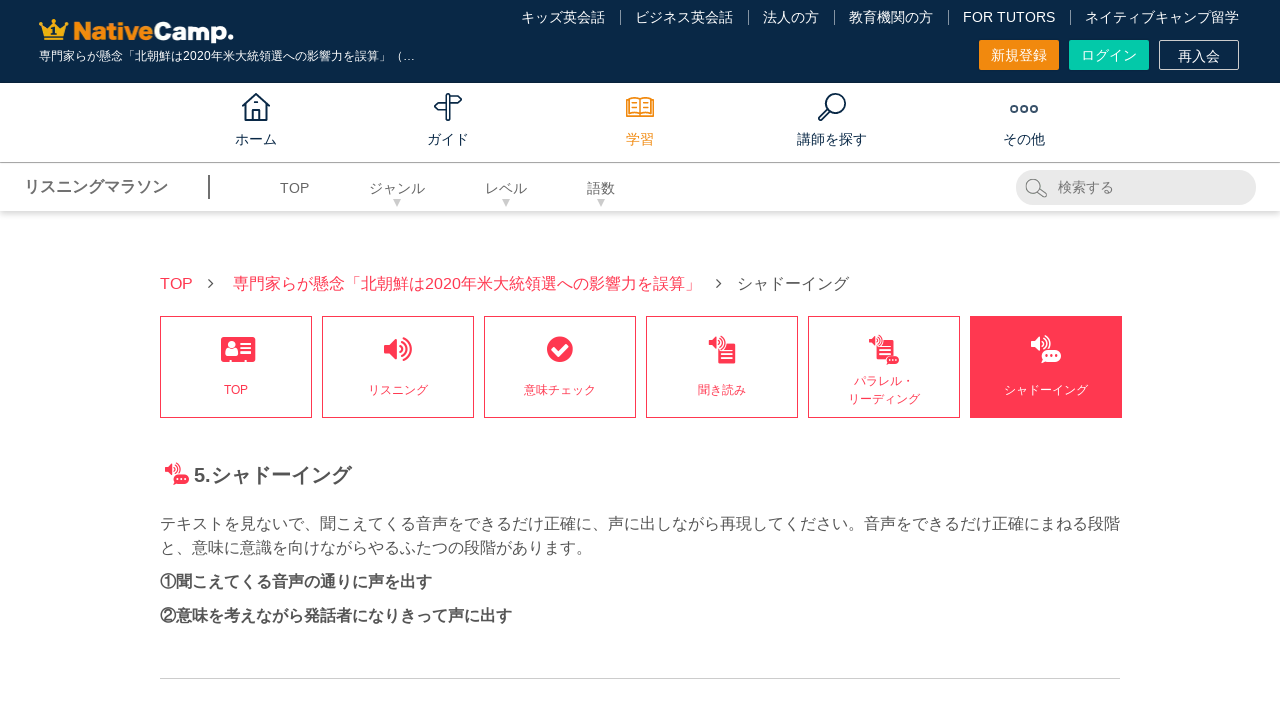

--- FILE ---
content_type: text/html; charset=UTF-8
request_url: https://nativecamp.net/e-station/listening-detail/103/5
body_size: 120321
content:
<!DOCTYPE html>
<html lang="ja">
<head>
<!-- Google Tag Manager -->
<script>(function(w,d,s,l,i){w[l]=w[l]||[];w[l].push({'gtm.start':
new Date().getTime(),event:'gtm.js'});var f=d.getElementsByTagName(s)[0],
j=d.createElement(s),dl=l!='dataLayer'?'&l='+l:'';j.async=true;j.src=
'https://www.googletagmanager.com/gtm.js?id='+i+dl;f.parentNode.insertBefore(j,f);
})(window,document,'script','dataLayer','GTM-TD5C6H');</script>
<!-- End Google Tag Manager -->
<meta charset="utf-8">
<meta http-equiv="X-UA-Compatible" content="IE=edge">
<meta name="viewport" content="width=960">

<!-- meta: default page info -->
<title>リスニングマラソン - 専門家らが懸念「北朝鮮は2020年米大統領選への影響力を誤算」（シャドーイング）｜オンライン英会話のネイティブキャンプ</title>
<meta name="description" content="ネイティブキャンプのリスニングマラソンは、TOEIC®スコアアップとビジネス英語のスキル向上を目指した集中トレーニングプログラムです。多彩なリスニング素材があり、忙しいビジネスパーソンにもいつでもどこでも効果的な学習が可能です。">
<meta name="keywords" content="">
<meta name="application-name" content="オンライン英会話のネイティブキャンプ | 英会話レッスン回数無制限、無料体験実施中">
<meta name="google-site-verification" content="dQ-FCCz4fLAZnEdOloAUnYumRmtVQc1zjgMbXWV7R80">
<meta name="google-site-verification" content="nDAbPtCuep1cxFv8lz2LFBaawpCSl81DnZoDScanEKc">
<meta name="msvalidate.01" content="C2F9EAFD4A1D960305CEFC618CEB57A8" />
<meta http-equiv="Expires" content="86400">

<!-- meta: SNS info -->
<meta property="og:site_name" content="オンライン英会話のネイティブキャンプ" />
<meta property="og:title" content="リスニングマラソン - 専門家らが懸念「北朝鮮は2020年米大統領選への影響力を誤算」（シャドーイング）｜オンライン英会話のネイティブキャンプ" />
<meta property="og:description" content="ネイティブキャンプのリスニングマラソンは、TOEIC®スコアアップとビジネス英語のスキル向上を目指した集中トレーニングプログラムです。多彩なリスニング素材があり、忙しいビジネスパーソンにもいつでもどこでも効果的な学習が可能です。" />

<meta property="og:image" content="https://nativecamp.net/images/facebook.png?v=2e56174c680"/>
<meta property="twitter:image" content="https://nativecamp.net/images/facebook.png?v=2e56174c680"/>
<meta property="twitter:image:src" content="https://nativecamp.net/images/facebook.png?v=2e56174c680"/>
<meta property="og:url" content="https://nativecamp.net/e-station/listening-detail/103/5"/>
<meta property="og:type" content="website" />
<meta property="fb:admins" content="419071474906535" />
<meta name="twitter:card" content="summary_large_image"/>
<meta name="twitter:site" content="@NativeCamp"/>

<!-- meta: SNS info -->

<!-- meta: facebook domain verification -->
<meta name="facebook-domain-verification" content="trrpe550r1dvparjj149x95dx2heys" />

<link href="/user/favicon.ico?v=1" type="image/x-icon" rel="icon"/><link href="/user/favicon.ico?v=1" type="image/x-icon" rel="shortcut icon"/><link rel="stylesheet" type="text/css" href="/user/css/pop-audio-player.css?v=2e56174c680"/><link rel="stylesheet" type="text/css" href="/user/css/slick.css?v=2e56174c680"/><link rel="stylesheet" type="text/css" href="/user/css/slick-theme.css?v=2e56174c680"/><script type="text/javascript">
	// forcely refresh page if back btn is clicked.
	var login=0;
	var controllerName = "EStation";
	var controllerAction = "detail";
	var protocolDomain = window.location.protocol + "//" + window.location.host;
	var currentHref = window.location.href;
	var activeFullUrlPath = (currentHref == protocolDomain + '/appointment') ? protocolDomain + '/appointment' : ( currentHref == protocolDomain + '/waiting') ? protocolDomain + '/waiting' : (currentHref == protocolDomain + '/waiting') ? protocolDomain + '/waiting' : protocolDomain + '/mypage';

	if(currentHref == activeFullUrlPath) {
		if(window.performance && window.performance.navigation.type === 2) {
			window.location.reload();
		}
	}
	var localizeDir = "ja";
	var fullBaseUrl = "https://nativecamp.net";
	var stusapUser = false;
	var isStudySapuriTosUser = false;
	var currentStudentEpochTS = "1769907307";
	var isEmergencyPage = false;
	var isGotoLesson = 0;
</script>




<link rel="canonical" href="https://nativecamp.net/e-station/listening-detail/103/5">
<!-- vue js -->
<script type="importmap">
{
    "vue": "/user/js/vue.esm-browser.prod.js",
    "vuex": "/user/js/vuex.esm-browser.js",
    "axios": "/user/js/axios.min.js",
    "@vue/devtools-api": "https://cdn.jsdelivr.net/npm/@vue/devtools-api@7.7.1/+esm",
    "pinia": "https://cdn.jsdelivr.net/npm/pinia@2.3.1/+esm",
    "dotlottie-player": "https://unpkg.com/@dotlottie/player-component@latest/dist/dotlottie-player.mjs",
    "slick": "/user/js/slick.min.js",
    "@axios/config": "/user/js/vue/axios.config.js?v=2e56174c680"
}</script>
	<link rel="stylesheet" type="text/css" href="/user/css/html5reset.css?v=2e56174c680"/>
	<link rel="stylesheet" type="text/css" href="/user/css/common.css?v=2e56174c680"/>
	<link rel="stylesheet" type="text/css" href="/user/css/swiper.min.css?v=2e56174c680"/>
	<link rel="stylesheet" type="text/css" href="/user/css/modal.css?v=2e56174c680"/>
	<link rel="stylesheet" type="text/css" href="/user/css/font-awesome.min.css?v=2e56174c680"/>
	<link rel="stylesheet" type="text/css" href="/user/css/e-station.css?v=2e56174c680"/>

	<script type="text/javascript" src="/user/js/jquery.min.js?v=2e56174c680"></script>
	<script type="text/javascript" src="/user/js/jquery-ui.min.js?v=2e56174c680"></script>
	<script type="text/javascript" src="/user/js/jquery.cookie.js?v=2e56174c680"></script>
	<script type="text/javascript" src="/user/js/common.js?v=2e56174c680"></script>
	<script type="text/javascript" src="/user/js/jquery.biggerlink.js?v=2e56174c680"></script>
	<script type="text/javascript" src="/user/js/jquery.modal.js?v=2e56174c680"></script>
	
	
	<script type="text/javascript" src="/user/js/handlebars.min-v4.7.6.js?v=2e56174c680"></script>
	
	<script type="text/javascript" src="/user/js/swiper.min.js?v=2e56174c680"></script>
	<script type="text/javascript" src="/user/js/e-station.js?v=2e56174c680"></script>

<!-- NJ-73035 Start -->
<!-- NJ-73035 End -->
	
<!-- NJ-6390 -->


<!-- NC-2961 start -->
<!-- NC-2961 end -->

<!--[if lt IE 9]>
<script src="/user/js/html5shiv.js?v=2e56174c680"></script>
<![endif]-->
<!-- START Rakuten Marketing Tracking -->
<!-- 「注意／削除する場合はリンクシェアジャパンへ連絡下さい」「ATTENTION／Please contact LINKSHARE Japan when you delete」 -->
<script type="text/javascript">
	(function (url) {
			/*Tracking Bootstrap
			Set Up DataLayer objects/properties here*/
			if(!window.DataLayer){
				window.DataLayer = {};
			}
			if(!DataLayer.events){
				DataLayer.events = {};
			}
			DataLayer.events.SiteSection = "1";
		var loc, ct = document.createElement("script"); 
		ct.type = "text/javascript";
		ct.async = true;
		ct.src = url;
		loc = document.getElementsByTagName('script')[0];
		loc.parentNode.insertBefore(ct, loc);
	}(document.location.protocol + "//intljs.rmtag.com/116386.ct.js"));
</script>
<!-- END Rakuten Marketing Tracking -->
	
</head>
<body  ng-app="userApp" ng-cloak>
<!-- using default layout -->
<!-- Google Tag Manager (noscript) -->
<noscript>
<iframe src="https://www.googletagmanager.com/ns.html?id=GTM-TD5C6H"
height="0" width="0" style="display:none;visibility:hidden"></iframe>
</noscript><!-- End Google Tag Manager (noscript) -->

<style type="text/css">#spLinkBlockInPc{display:none;}</style>
<div class="header_wrap">
				<script>!function(d,s,id){var js,fjs=d.getElementsByTagName(s)[0],p=/^http:/.test(d.location)?'http':'https';if(!d.getElementById(id)){js=d.createElement(s);js.id=id;js.src=p+'://platform.twitter.com/widgets.js';fjs.parentNode.insertBefore(js,fjs);}}(document, 'script', 'twitter-wjs');</script>
	<style>
		.header-v3 .logo img{
			width: 195px;
			height: auto;
		}
		.footer .footer_logo .img-logo{
			width: 195px;
			height: auto;
		}
		.header-v3 .logo .kids-logo{
			width: 275px;
			height: auto;
		}
		.footer .footer_logo img{
			display: block;
			object-fit: contain;
		}
		.global_menu.scrolled .global_menu_inner .logo_wrap .logo_img ,.global_menu.page-detail .global_menu_inner .logo_wrap .logo_img, .global_menu.scrolled .global_menu_inner .logo_wrap img.logo_img {
			width: 144px;
			height: auto;
		}
		.header-v3 .header_inner{
			font-size: 1.6rem;
			line-height: 1.5;
		}
		.site_header .header {
			color: #fff;
			background: #092846;
			width: 100%;
			padding: 8px 9px;
			display: flex;
			align-items: center;
			justify-content: space-between;
			flex-shrink: 0;
			box-sizing: border-box;
			position: relative;
			z-index: 10;
		}
		.site_header .header .brand {
			display: flex;
			align-items: flex-start;
			justify-content: center;
			flex-direction: column;
			width: 100%;
			height: 100%;
		}
		.site_header .header .brand .logo {
			padding: 8px 0 2px;
		}
		.site_header .header .brand .logo img {
			display: block;
			width: 193px;
			height: auto;
			object-fit: contain;
		}
		.site_header .menu {
			display: none;
		}
		.site_header .header .brand .text {
			position: relative;
			top: 4px;
			color: #fff;
			font-size: 1.0rem;
		}
		.site_header .header .trigger {
			width: 2.4rem;
			height: 2.4rem;
			display: flex;
			justify-content: flex-start;
			align-items: center;
			flex-shrink: 0;
			padding: 0.8rem;
		}
		.site_header .header .trigger img {
			width: 100%;
			height: 100%;
			object-fit: contain;
			display: block;
		}
		@media screen and (max-width: 1139px) {
		#pcHeader {
		display: none;
		}
		.index_wrap--ver_4 .sec-top .sec_inner.video .video_list video {
		display: none;
		}
		#spHeader, #video_fallback_picture {
		display: block !important;
		}
		#video_fallback_picture img {
		min-height: 75rem;
		display: block;
		}
		.index_wrap--ver_4 .sec-top .sec_inner.video .top_column {
			background-image: none;
		}
	}
	</style>
<header class="header-v3" id="header">
	<div class="header_top_area cf">
		<div class="header_inner fixed">
			<div class="header_contents header_contents-logout">
			<div class="header_left_area" style=" position: relative; top: 2px;">
																<p itemscope itemtype="http://schema.org/Organization" class="logo logo_jp"><a itemprop="url" href="https://nativecamp.net">
					<img src="/user/images/common/logo_s.webp?v=2.1" alt="オンライン英会話はネイティブキャンプ（Native Camp）">
					</a></p>
											<h1 class="c_white fs_12 fw_n lh_20">
				専門家らが懸念「北朝鮮は2020年米大統領選への影響力を誤算」（シャドーイング）</h1>
			</div>
			
			<div class="header_center_area">
				
					<div class="header_menu header_menu-logout">
						<ul class="t_link_wrap">
														<li class="t_link"><a href="https://nativecamp.net/kids" target="_blank">キッズ英会話</a></li>
							<li class="t_link"><a href="https://nativecamp.net/business" target="_blank">ビジネス英会話</a></li>
							<li class="t_link"><a href="https://nativecamp.net/corporate" target="_blank">法人の方</a></li>
							<li class="t_link"><a href="https://nativecamp.net/school" target="_blank">教育機関の方</a></li>
																					<li class="t_link"><a href="https://nativecamp.net/tutors" target="_blank">FOR TUTORS</a></li>
														<li class="t_link"><a href="https://nativecamp.net/study_abroad/?cc=ncryugaku_nc_pc" target="_blank">ネイティブキャンプ留学</a></li>
													</ul>
						<ul class="btn_wrap">
														<li>
																<a class="btn btn_style btn_orange size_7" href="https://nativecamp.net/register">
									新規登録								</a>
							</li>
							<li><a class="btn btn_style btn_green size_7" href="https://nativecamp.net/login">ログイン</a></li>
							<li>
																<a class="btn btn_style btn_border_onry size_7" href="https://nativecamp.net/reregister">再入会</a>
							</li>
						</ul>
					</div>
				
			</div><!-- // .header_center_area -->

			<!-- NC-8104 : [Taiwanese Dev] Delete the "Translation button" from the zh-tw site -->
			<!-- NC-8357 : delete "translate button" for ko site -->
			
		</div>
	</div>
	</div>
		<style>
		.global_menu.scrolled .menu_parent,
		.global_menu.page-detail .menu_parent {
			position: relative;
			right: 25px;
		}
	</style>
<nav class="global_menu cf" id="global_menu">
	<div class="global_menu_inner cf">
		<div class="logo_wrap">
						<a href="https://nativecamp.net">
				<img src="/user/images/common/nativecamp_logo.svg?v=2e56174c680" alt="NativeCamp. logo" class="logo_img" width="112" height="16">
			</a>
					</div>
				<div class="menu_parent">
			<ul>
								<li itemscope itemtype="http://schema.org/Organization" class="menu_parent_list menu_parent_list-home">
					<a itemprop="url" href="https://nativecamp.net" class="menu_parent_ttl menu_parent_ttl-home">
						<span class="text">ホーム</span>
					</a>
				</li>
								<li class="menu_parent_list">
					<span class="menu_parent_ttl menu_parent_ttl-guide">
						<span class="text">ガイド</span>
					</span>
					<div class="menu_panel_wrap menu_panel_wrap-w2">
						<div class="menu_panel">
							<div class="menu_panel_inner">
								<div class="menu_child ui_accordion_box">
						<div class="menu_links_wrap">
				<div class="menu_links_title">ご利用方法</div>
				<ul class="menu_links">
																							<li>
								<a href="https://nativecamp.net/guide">はじめての方へ</a>
							</li>
																								<li>
								<a href="https://nativecamp.net/usage">ご利用方法</a>
							</li>
																								<li>
								<a href="https://nativecamp.net/about_unlimited">レッスン回数無制限について</a>
							</li>
															</ul>
			</div>
					<div class="menu_links_wrap">
				<div class="menu_links_title">料金・プラン</div>
				<ul class="menu_links">
																							<li>
								<a href="https://nativecamp.net/usage/price">料金について</a>
							</li>
																								<li>
								<a href="https://nativecamp.net/plan/family">ファミリープランについて</a>
							</li>
																								<li>
								<a href="https://nativecamp.net/native_speaker">ネイティブ受け放題オプション</a>
							</li>
																								<li>
								<a href="https://nativecamp.net/callan/unlimited_callan">カラン受け放題オプション</a>
							</li>
																								<li>
								<a href="https://nativecamp.net/usage/annual_discount">年間割引オプション</a>
							</li>
															</ul>
			</div>
					<div class="menu_links_wrap">
				<div class="menu_links_title">利用環境</div>
				<ul class="menu_links">
																							<li>
								<a href="https://nativecamp.net/browser-install">対応ブラウザダウンロード</a>
							</li>
																								<li>
								<a href="https://nativecamp.net/about_app">英会話アプリについて</a>
							</li>
															</ul>
			</div>
			</div><!-- // .menu_child -->							</div><!-- // .menu_panel_inner -->
						</div><!-- // .menu_panel -->
					</div><!-- // .menu_panel_wrap -->
				</li>
				<li class="menu_parent_list active">
					<span class="menu_parent_ttl menu_parent_ttl-study">
						<span class="text">学習</span>
					</span>
					<div class="menu_panel_wrap menu_panel_wrap-w3 logged-out">
						<div class="menu_panel">
							<div class="menu_panel_inner">
								<div class="menu_child ui_accordion_box">
	<div class="menu_links_wrap">
		<div class="menu_links_title">教材</div>
		<ul class="menu_links">
						<li>
				<a href="https://nativecamp.net/textbook">教材を見る</a>
			</li>
			<li>
				<a href="https://nativecamp.net/textbook/recommend_desc">コース・教材診断</a>
			</li>
			<li>
				<a href="https://nativecamp.net/store">オンラインストア (教材購入)</a>
			</li>
		</ul>

		<div class="menu_links_title">ピックアップ教材</div>
		<ul class="menu_links">
			<li>
				<a href="https://nativecamp.net/callan">Callan Method (カランメソッド)</a>
			</li>
			<li>
				<a href="https://nativecamp.net/text_description/toeic_scoreup">TOEIC®L&R TEST対策</a>
			</li>
					</ul>
	</div>
	<div class="menu_links_wrap">
		<div class="menu_links_title">レッスン情報</div>
		<ul class="menu_links">
						<li>
				<a href="https://nativecamp.net/test_connect" rel="popwin" data-width="700">レッスン環境チェック<i class="fa fa-external-link p_l_5 v_middle"></i></a>
			</li>
		</ul>
	</div>
		<div class="menu_links_wrap">
		<div class="menu_links_title">NC×AI</div>
		<ul class="menu_links">
			<li>
				<a href="https://nativecamp.net/textbook/daily_news">Daily News (デイリーニュース)</a>
			</li>
						<li>
				<a href="https://nativecamp.net/e-station/listening-top">リスニングマラソン</a>
			</li>
			<li>
				<a href="https://nativecamp.net/e-station">リーディングマラソン</a>
			</li>
						 <!-- NJ-52905 View if Logged Out or Paid (Payment Failed), Free, Free (Trial not Implemented), Corporate Plan (Payment Failed) Users -->
				<li class="mob-icon">
					<a href="https://nativecamp.net/speaking_training"><span>AIスピーキングトレーニング</span></a>
				</li>
				<li>
					<a href="https://nativecamp.net/speaking_test">AIスピーキングテスト</a>
				</li>
				<li class="mob-icon">
					<a href="https://nativecamp.net/pronunciation-selfstudy"><span>AI発音トレーニング</span></a>
				</li>
								</ul>
	</div>
		<div class="menu_links_wrap">
		<div class="menu_links_title">おすすめコンテンツ</div>
		<ul class="menu_links">
							<li>
					<a href="https://nativecamp.net/heync" target="_blank">Hey! Native Camp</a>
				</li>
									<li>
				<a href="https://nativecamp.net/message-board">ネイティブキャンプ広場</a>
			</li>
					   				<li>
				<a href="https://nativecamp.net/blog/">ブログ</a>
			</li>
									<li>
				<a href="https://nativecamp.net/study_abroad/?cc=ncryugaku_nc_pc">ネイティブキャンプ留学</a>
			</li>
					</ul>
	</div>
		</div><!-- // .menu_child -->

<script type="text/javascript">
	document.addEventListener('DOMContentLoaded', function() {
    const menuLinks = document.querySelectorAll('.menu_links li a');
    menuLinks.forEach(link => {
        if (link.classList.contains('pt-br')) {
            link.style.whiteSpace = 'normal';
        }
    });

    const dropdownLink = document.getElementById('menu_links_dropdown_submenu_link');
    if (dropdownLink) {
        dropdownLink.click();
    }
});
</script>							</div><!-- // .menu_panel_inner -->
						</div><!-- // .menu_panel -->
					</div><!-- // .menu_panel_wrap -->
				</li>
				<li class="menu_parent_list">
					<span class="menu_parent_ttl menu_parent_ttl-teacher">
						<span class="text">講師を探す</span>
					</span>
					<div class="menu_panel_wrap menu_panel_wrap-w2">
						<div class="menu_panel">
							<div class="menu_panel_inner">
								<div class="menu_child ui_accordion_box">
	<div class="menu_links_wrap">
		<div class="menu_links_title">講師</div>
		<ul class="menu_links">
			<li>
				<a href="https://nativecamp.net/appointment">講師 / 日時別検索</a>
			</li>
									<li>
				<a href="https://nativecamp.net/ranking">ランキング</a>
			</li>
			<li>
				<a href="https://nativecamp.net/reviews">みんなのレビュー</a>
			</li>
					</ul>
	</div>

		<div class="menu_links_wrap">
		<div class="menu_links_title">講師紹介</div>
		<ul class="menu_links">
			<li>
				<a href="https://nativecamp.net/native_speaker">ネイティブスピーカーについて</a>
			</li>
						<li>
				<a href="https://nativecamp.net/counseling">カウンセリングについて</a>
			</li>
									<li>
				<a href="https://nativecamp.net/japanese_teacher">日本人講師について</a>
			</li>
						<li>
				<a href="https://nativecamp.net/avatar_teacher">キャラクター先生について</a>
			</li>
		</ul>
	</div>
	</div><!-- // .menu_child -->							</div><!-- // .menu_panel_inner -->
						</div><!-- // .menu_panel -->
					</div><!-- // .menu_panel_wrap -->
				</li>
				<li class="menu_parent_list">
					<span class="menu_parent_ttl menu_parent_ttl-other">
						<span class="text">その他</span>
					</span>
					<div class="menu_panel_wrap menu_panel_wrap-w4 logged-out">
						<div class="menu_panel">
							<div class="menu_panel_inner">
								<link rel="stylesheet" type="text/css" href="/user/css/font-awesome.min.css?v=1769907307">
<div class="menu_child ui_accordion_box">
		<div class="menu_links_wrap">
		<div class="menu_links_title">その他</div>
		<ul class="menu_links">
															<li>
						<a href="https://nativecamp.net/coin">特典・キャンペーン</a>
					</li>
				<li>
					<a href="https://nativecamp.net/testimonials">アンケート結果 / 会員様の声</a>
				</li>
									<li>
						<a href="https://nativecamp.net/going-global">Going Global 世界への挑戦</a>
					</li>
										<li>
				<a href="https://nativecamp.net/voice">オンライン英会話体験談</a>
			</li>
							<li>
											<a href="https://nativecamp.net/entire_faq/" target="_blank" rel="noopener">サポートセンター<i class="fa fa-external-link p_l_5 v_middle"></i></a>
									</li>
					</ul>
	</div>
	</div><!-- // .menu_child -->
							</div><!-- // .menu_panel_inner -->
						</div><!-- // .menu_panel -->
					</div><!-- // .menu_panel_wrap -->
				</li>
			</ul>
			<div class="slide_line_bottom"></div>
		</div><!-- // .menu_parent" -->
				<div class="gl_menu_right login_gl_menu_wrap hide">
			<ul>
				<li>
										<a class="btn_style btn_orange size_7" href="https://nativecamp.net/register">
						新規登録					</a>

				</li>
				<li class="m_l_20"><a class="btn_style btn_green size_7" href="https://nativecamp.net/login">ログイン</a></li>
			</ul>
		</div>
			</div><!-- // .global_menu_inner -->
</nav><!-- // .global_menu -->

<script type="text/javascript">
	document.addEventListener("DOMContentLoaded", function() {

		function getOffset(element) {
			let offsetTop = 0;
			let offsetLeft = 0;

			// Traverse up the DOM tree and sum the offsets
			while (element) {
				offsetTop += element.offsetTop || 0;
				offsetLeft += element.offsetLeft || 0;
				element = element.offsetParent; // Move to the next positioned ancestor
			}

			return {
				top: offsetTop,
				left: offsetLeft
			};
		}

		var currentItem = document.querySelector(".global_menu .active");
		var menuItems = document.querySelectorAll('.global_menu .menu_parent > ul > li');
		var slideLineBottom = document.querySelector('.slide_line_bottom');
		var globalMenu = document.getElementById("global_menu");
		var header = document.getElementById("header");

		menuItems.forEach(function(item) {
			item.addEventListener('mouseenter', function() {
				if (currentItem) {
					currentItem.classList.remove('active');
				}
				slideLineBottom.style.width = item.querySelector('.menu_parent_ttl').offsetWidth + "px";
				slideLineBottom.style.left = item.querySelector('.menu_parent_ttl').offsetLeft + "px";
				var menuPanelWrap = item.querySelector('.menu_panel_wrap');
				if (menuPanelWrap) {
					menuPanelWrap.style.display = 'block';
				}
			});

			item.addEventListener('mouseleave', function() {
				if (currentItem) {
					currentItem.classList.add('active');
					slideLineBottom.style.width = currentItem.offsetWidth + "px";
					slideLineBottom.style.left = currentItem.offsetLeft + "px";
				} else {
					slideLineBottom.style.width = '0';
				}
				var menuPanelWrap = item.querySelector('.menu_panel_wrap');
				if (menuPanelWrap) {
					menuPanelWrap.style.display = 'none';
				}
			});
		});

		function fixSlideLinePosition() {
			if (currentItem) {
				slideLineBottom.style.width = currentItem.offsetWidth + "px";
				slideLineBottom.style.left = currentItem.offsetLeft + "px";
			}
		}

		var mainColumn = getOffset(document.body);
		window.addEventListener('scroll', function() {
			if (window.scrollY > 162) {
				globalMenu.classList.add("scrolled");
				header.classList.add("scrolled");
				document.querySelector("#header .header_inner.fixed").style.display = "none";
				fixSlideLinePosition();
				document.querySelectorAll('#global_menu .menu_parent_ttl').forEach(function(menuTitle) {
					var menuText = menuTitle.querySelector('.text').textContent;
					menuTitle.setAttribute('title', menuText);
				});
			} else {
				globalMenu.classList.remove("scrolled");
				header.classList.remove("scrolled");
				document.querySelector("#header .header_inner.fixed").style.display = "block";
				fixSlideLinePosition();
				document.querySelectorAll('#global_menu .menu_parent_ttl').forEach(function(menuTitle) {
					menuTitle.removeAttribute('title');
				});
			}
		});

		window.addEventListener('resize', fixSlideLinePosition);

		window.onload = function() {
			if (currentItem) {
				slideLineBottom.style.width = currentItem.offsetWidth + "px";
				slideLineBottom.style.left = currentItem.offsetLeft + "px";
			}
		};

		window.onload = function() {
							globalMenu.classList.remove("page-detail");
					};
	});
</script></header><!--// header-->
<script type="text/javascript">

document.addEventListener('DOMContentLoaded', function() {
    var sevenDaysTrialButton = document.getElementById('sevendays_free_trial');
    if (sevenDaysTrialButton) {
        sevenDaysTrialButton.addEventListener('click', function() {
            setTimeout(function() {
                document.getElementById('trigger_modal_seven_days_trial').click();
            }, 300);
        });
    }
});
</script></div>
<div id="spLinkBlockInPc" class="switchBtn">
	<a href="/" id="anchorToSpInPc"></a>
</div><!--/.switchBtn-->
<!-- Begin page content -->
<div class="page_e-station"> 	<header class="secondHeader">
		<div class="secondHeader__pc secondHeaderPc">
			<div class="secondHeaderPc__left">
				<div class="secondHeaderPc__title">リスニングマラソン</div>
				<ul class="secondHeaderPc__dropItems">
					<li class="secondHeaderPc__item pcCategory">
						<a href="/e-station/listening-top" class="pcCategory__title">TOP</a>
					</li>
					<li class="secondHeaderPc__item pcCategory"> <!-- SORT BY GENRE -->
						<a href="#" class="pcCategory__title arrow">ジャンル</a>
						<ul class="pcCategory__items">
															<li class="pcCategory__item">
								<a href="#">指定なし</a>								</li>
																<li class="pcCategory__item" data-key="1">
									<a href="/e-station/listening-sub/1">ニュース</a>
								</li>			
																<li class="pcCategory__item" data-key="2">
									<a href="/e-station/listening-sub/2">スピーチ</a>
								</li>			
																<li class="pcCategory__item" data-key="3">
									<a href="/e-station/listening-sub/3">インタビュー</a>
								</li>			
																<li class="pcCategory__item" data-key="4">
									<a href="/e-station/listening-sub/4">会話</a>
								</li>			
																<li class="pcCategory__item" data-key="5">
									<a href="/e-station/listening-sub/5">ノンフィクション</a>
								</li>			
																<li class="pcCategory__item" data-key="6">
									<a href="/e-station/listening-sub/6">フィクション</a>
								</li>			
																<li class="pcCategory__item" data-key="7">
									<a href="/e-station/listening-sub/7">日本文化</a>
								</li>			
																<li class="pcCategory__item" data-key="8">
									<a href="/e-station/listening-sub/8">文法</a>
								</li>			
																<li class="pcCategory__item" data-key="9">
									<a href="/e-station/listening-sub/9">ビジネス</a>
								</li>			
																<li class="pcCategory__item" data-key="10">
									<a href="/e-station/listening-sub/10">TOEIC</a>
								</li>			
																<li class="pcCategory__item" data-key="11">
									<a href="/e-station/listening-sub/11">SDGs</a>
								</li>			
																					</ul>
					</li>
					<li class="secondHeaderPc__item pcCategory"> <!-- SORT BY LEVEL -->
						<a href="#" class="pcCategory__title arrow">レベル</a>
						<ul class="pcCategory__items">
															<li class="pcCategory__item">
								<a href="#">指定なし</a>								</li>
																<li class="pcCategory__item" data-key="1">
									<a href="/e-station/listening-search?&qlevel=1">1 (初級)</a>
								</li>
																<li class="pcCategory__item" data-key="2">
									<a href="/e-station/listening-search?&qlevel=2">2 (初級)</a>
								</li>
																<li class="pcCategory__item" data-key="3">
									<a href="/e-station/listening-search?&qlevel=3">3 (中級)</a>
								</li>
																<li class="pcCategory__item" data-key="4">
									<a href="/e-station/listening-search?&qlevel=4">4 (中級)</a>
								</li>
																<li class="pcCategory__item" data-key="5">
									<a href="/e-station/listening-search?&qlevel=5">5 (上級)</a>
								</li>
																<li class="pcCategory__item" data-key="6">
									<a href="/e-station/listening-search?&qlevel=6">6 (上級)</a>
								</li>
																					</ul>
					</li>
					<li class="secondHeaderPc__item pcCategory"> <!-- SORT BY LENGTH -->
						<a href="#" class="pcCategory__title arrow">語数</a>
						<ul class="pcCategory__items">
															<li class="pcCategory__item">
								<a href="#">指定なし</a>								</li>
								<li class="pcCategory__item"><a href="/e-station/listening-search?&qlenght=1">〜 50語</a></li>
								<li class="pcCategory__item"><a href="/e-station/listening-search?&qlenght=2">51語 〜 100語</a></li>
								<li class="pcCategory__item"><a href="/e-station/listening-search?&qlenght=3">101語 〜 200語</a></li>
								<li class="pcCategory__item"><a href="/e-station/listening-search?&qlenght=4">201語 〜 300語</a></li>
								<li class="pcCategory__item"><a href="/e-station/listening-search?&qlenght=5">301語 〜 400語</a></li>
								<li class="pcCategory__item"><a href="/e-station/listening-search?&qlenght=6">401語 〜 500語</a></li>
								<li class="pcCategory__item"><a href="/e-station/listening-search?&qlenght=7">501語 〜 600語</a></li>
								<li class="pcCategory__item"><a href="/e-station/listening-search?&qlenght=8">601語 〜 700語</a></li>
								<li class="pcCategory__item"><a href="/e-station/listening-search?&qlenght=9">701語 〜 800語</a></li>
								<li class="pcCategory__item"><a href="/e-station/listening-search?&qlenght=10">801語 〜 900語</a></li>
								<li class="pcCategory__item"><a href="/e-station/listening-search?&qlenght=11">901語 〜 1000語</a></li>
													</ul>
					</li>
									</ul>
			</div>
			<div class="secondHeaderPc__right">
				<div class="secondHeaderPc__search searchPc" id="e-st-search-input-area">
					<form method="POST" action="https://nativecamp.net/e-station/listening-top" id="searchForm">
						<input type="text" class="searchPc__text" id="e-st-search-keyword" placeholder="検索する">
					</form>
				</div>
							</div>
		</div>
	</header>
<script>
var inputBox = $('#e-st-search-keyword');
var isLessonMarathonPage = '1';
inputBox.val("");
$(function() {
	$('#searchForm').keypress(function(e) {
		if(e.which == 13) {
			e.preventDefault();
			var inputkeyword = inputBox.val();
			goSearch(inputkeyword);
		}
	});
})

function goSearch(keyword) {
	var getFav = "";
	var getGenre = "";
	var getTagId = "";
	var getLevel = "";
	var getLength = "";
	var getLessonStatus = "";
	// if empty value don't display to the url
	var fav = (getFav != '') ? '&favorite='+getFav : '' ;
	var genre = (getGenre != '') ? '&qgenre='+getGenre : '' ;
	var tagId = (getTagId != '') ? '&qtagId='+getTagId : '' ;
	var level = (getLevel != '') ? '&qlevel='+getLevel : '' ;
	var length = (getLength != '') ? '&qlenght='+getLength : '' ;
	var keyword = (keyword != '') ? '&qkeyword='+keyword : '' ;
	var lessonStatus = (getLessonStatus != '') ? '&lesson_status='+getLessonStatus : '' ;

	if (isLessonMarathonPage == true) { // for the lesson marathon page word searching
		if(keyword) {
			window.location.href= "https://nativecamp.net/e-station/listening-search?"+genre+tagId+level+length+keyword+fav;
		} else {
			window.location.href= "https://nativecamp.net/e-station/listening-top";
		}
	} else { // for the lesson history page word searching
		window.location.href= "https://nativecamp.net/e-station/listening-history?"+lessonStatus+genre+level+length+keyword+fav;
	}
}
</script>	<div class="sec_detail">
		<div class="inner">
			<ul class="breadcrumb">
				<li class="breadcrumb-item"> <a href="https://nativecamp.net/e-station/listening-top">TOP</a> </li>
				<li class="breadcrumb-item"> <a href="https://nativecamp.net/e-station/listening-detail/103/top">専門家らが懸念「北朝鮮は2020年米大統領選への影響力を誤算」</a> </li>
				<li class="breadcrumb-item">シャドーイング</li>
			</ul>
						<nav class="detail_menu" id="e-st-detail-nav-list">
				<div class="menu-item">
					<a href="https://nativecamp.net/e-station/listening-detail/103/top" class="nav-btn ">
						<i class="icon es-icon-mypage"></i>
						<span class="label">TOP</span>
					</a>
				</div>
				<div class="menu-item">
					<a href="https://nativecamp.net/e-station/listening-detail/103/1" class="nav-btn ">
						<i class="icon es-icon-listening"></i>
						<span class="label">リスニング</span>
					</a>
				</div>
				<div class="menu-item">
					<a href="https://nativecamp.net/e-station/listening-detail/103/2" class="nav-btn ">
						<i class="icon es-icon-meaning"></i>
						<span class="label">意味チェック</span>
					</a>
				</div>
				<div class="menu-item">
					<a href="https://nativecamp.net/e-station/listening-detail/103/3" class="nav-btn ">
						<i class="icon es-icon-listening-reading"></i>
						<span class="label">聞き読み</span>
					</a>
				</div>
				<div class="menu-item">
					<a href="https://nativecamp.net/e-station/listening-detail/103/4" class="nav-btn ">
						<i class="icon es-icon-parallel-reading"></i>
						<span class="label">パラレル・<br>リーディング</span>
					</a>
				</div>
				<div class="menu-item">
					<a href="https://nativecamp.net/e-station/listening-detail/103/5" class="nav-btn on">
						<i class="icon es-icon-shadowing"></i>
						<span class="label">シャドーイング</span>
					</a>
				</div>
			</nav>
						<div class="listening learning-area ">
				<div class="page_ttl"> <i class="es-icon-shadowing icon"></i>5.シャドーイング </div>
				<div class="direction">
					<p>テキストを見ないで、聞こえてくる音声をできるだけ正確に、声に出しながら再現してください。音声をできるだけ正確にまねる段階と、意味に意識を向けながらやるふたつの段階があります。</p>
					<p><b>①聞こえてくる音声の通りに声を出す</b></p>
					<p><b>②意味を考えながら発話者になりきって声に出す</b></p>
				</div>
				<div class="sec_ttl">専門家らが懸念「北朝鮮は2020年米大統領選への影響力を誤算」</div>
									<div class="what-is-btn m_t_20">
						
<div class="btn_trial_area">
	<ul class="btn_wrap t_center">
		<li>
							<!--guide e-station-->
												<a href="https://nativecamp.net/register" class="btn_style btn_orange btn_trial btn_shine">
													7日間無料トライアルはこちら							
					</a>
										
					</li>
	</ul>
</div>						<p class="c_orange t_center fs_20 fw_b m_t_20">※ネイティブキャンプ会員なら利用料0円！</p>
					</div>
							</div>
			<div class="related">
	<div class="sec_ttl">関連コンテンツ</div>
	<div class="e-st-slick-1-wrap">
		<div class="e-st-slick-1 loading" data-has-arrow="0">
						<div class="e-st-slick-1-list-item">
				<div class="card-box">
					<div class="img-area">
						<div class="img-ratio">
							<a href="https://nativecamp.net/e-station/listening-detail/65/top">
																	<img src="https://nativecamp-public-web-production.s3-ap-northeast-1.amazonaws.com/2020_08_31_1517095f4c95e55918f.jpg" alt="thumb image">
															</a>
						</div>
					</div><!-- img-area end -->
					<div class="tag-area">
						<!-- badges -->
													<div class="row-badge-lv">
								<a class="badge-white" href="https://nativecamp.net/e-station/listening-search?&qlevel=6">6 (上級)</a>
							</div>
																			<div class="row-badge-genre">
								<a class="badge-black" href="https://nativecamp.net/e-station/listening-sub/1">ニュース</a>
							</div>
						
						<!-- tags -->
													<div class="row-tag-list">
								<ul class="tag-list">
																			<li>
											<a class="single-tag" href="https://nativecamp.net/e-station/listening-tag/2">政治</a>
										</li>
																	</ul>
							</div>
						
						<!-- favorite -->
											</div><!-- tag-area end -->

					<div class="title-area">
						<a href="https://nativecamp.net/e-station/listening-detail/65/top" class="box-title">北朝鮮、ミサイル開発計画を継続</a>
					</div><!-- title-area end -->
				</div><!-- card-box end -->
			</div><!-- list-item end -->
						<div class="e-st-slick-1-list-item">
				<div class="card-box">
					<div class="img-area">
						<div class="img-ratio">
							<a href="https://nativecamp.net/e-station/listening-detail/1300/top">
																	<img src="https://nativecamp-public-web-production.s3-ap-northeast-1.amazonaws.com/tpag15f4f873c933b9.jpg" alt="thumb image">
															</a>
						</div>
					</div><!-- img-area end -->
					<div class="tag-area">
						<!-- badges -->
													<div class="row-badge-lv">
								<a class="badge-white" href="https://nativecamp.net/e-station/listening-search?&qlevel=3">3 (中級)</a>
							</div>
																			<div class="row-badge-genre">
								<a class="badge-black" href="https://nativecamp.net/e-station/listening-sub/11">SDGs</a>
							</div>
						
						<!-- tags -->
													<div class="row-tag-list">
								<ul class="tag-list">
																			<li>
											<a class="single-tag" href="https://nativecamp.net/e-station/listening-tag/82">Goal16 平和と公正をすべての人に</a>
										</li>
																	</ul>
							</div>
						
						<!-- favorite -->
											</div><!-- tag-area end -->

					<div class="title-area">
						<a href="https://nativecamp.net/e-station/listening-detail/1300/top" class="box-title">トランプ大統領 北朝鮮に警告</a>
					</div><!-- title-area end -->
				</div><!-- card-box end -->
			</div><!-- list-item end -->
					</div>
	</div>
</div>
		</div>
	</div>
	<div class="e-st-detail-finish-notice" id="e-st-detail-finish-notice" style="display: none;">
		<p>完了しました。</p>
	</div>
</div>
<div id="pop-player-wrap" class="pop-audio-player-wrap showCompleteCloseBtn">
	<div class="close-btn-wrap">
		<button id="pop-player-close" class="close-btn" name="Minimize">
			<span class="btn-icon"></span>
		</button>
	</div>
		<div id="pop-player" class="pop-audio-player" data-playing="0">
				<div class="area area-2">
			<div class="drag-handle-of-area"></div>
			<button id="switch_audio_btn" class="switch_audio_btn hide" name="switch_audio_btn" data-player-type="2"></button>
			<div class="area-2-2">
				<ul class="control-list-1">
					<li>
						<button id="pop-player-btn-backward" class="player-btn-1 btn-backward btn-backward-5" name="Backward"></button>
					</li>
					<li>
						<button id="pop-player-btn-play" class="player-btn-1 btn-play" name="Play"></button>
					</li>
					<li>
						<button id="pop-player-btn-forward" class="player-btn-1 btn-forward btn-forward-5" name="Forward"></button>
					</li>
				</ul>
			</div>
		</div>
		<div class="area area-1">
			<div class="drag-handle-of-area"></div>
			<div class="area-1-0">
				<div class="pop-player-speed-area" id="pop-player-speed-area">
					<button id="pop-player-speed-select" class="player-btn-2 btn-speed" name="Speed">1.0</button>
					<div id="pop-player-speed-dropdown" class="speed-dropdown">
						<div class="settings-pc">
							<div class="pop-player-speed-title">スピード</div>
							<ul class="speed-list">
								<li>
									<button class="btn-speed-confirm" data-speed="0.1"><span class="num">0.1</span></button>
								</li>
								<li>
									<button class="btn-speed-confirm" data-speed="0.2"><span class="num">0.2</span></button>
								</li>
								<li>
									<button class="btn-speed-confirm" data-speed="0.3"><span class="num">0.3</span></button>
								</li>
								<li>
									<button class="btn-speed-confirm" data-speed="0.4"><span class="num">0.4</span></button>
								</li>
								<li>
									<button class="btn-speed-confirm" data-speed="0.5"><span class="num">0.5</span></button>
								</li>
								<li>
									<button class="btn-speed-confirm" data-speed="0.6"><span class="num">0.6</span></button>
								</li>
								<li>
									<button class="btn-speed-confirm" data-speed="0.7"><span class="num">0.7</span></button>
								</li>
								<li>
									<button class="btn-speed-confirm" data-speed="0.8"><span class="num">0.8</span></button>
								</li>
								<li>
									<button class="btn-speed-confirm" data-speed="0.9"><span class="num">0.9</span></button>
								</li>
								<li>
									<button class="btn-speed-confirm on" data-speed="1"><span class="num">1.0</span></button>
								</li>
								<li>
									<button class="btn-speed-confirm" data-speed="1.1"><span class="num">1.1</span></button>
								</li>
								<li>
									<button class="btn-speed-confirm" data-speed="1.2"><span class="num">1.2</span></button>
								</li>
								<li>
									<button class="btn-speed-confirm" data-speed="1.3"><span class="num">1.3</span></button>
								</li>
								<li>
									<button class="btn-speed-confirm" data-speed="1.4"><span class="num">1.4</span></button>
								</li>
								<li>
									<button class="btn-speed-confirm" data-speed="1.5"><span class="num">1.5</span></button>
								</li>
								<li>
									<button class="btn-speed-confirm" data-speed="1.6"><span class="num">1.6</span></button>
								</li>
								<li>
									<button class="btn-speed-confirm" data-speed="1.7"><span class="num">1.7</span></button>
								</li>
								<li>
									<button class="btn-speed-confirm" data-speed="1.8"><span class="num">1.8</span></button>
								</li>
								<li>
									<button class="btn-speed-confirm" data-speed="1.9"><span class="num">1.9</span></button>
								</li>
								<li>
									<button class="btn-speed-confirm" data-speed="2"><span class="num">2</span></button>
								</li>
							</ul>
						</div>
						<div class="settings-sp">
							<div class="pop-player-speed-title">スピード</div>
							<div class="select-area">
								<div class="selected-speed" id="selected-speed">1x</div>
								<div class="swiper speed-list-wrap">
									<div class="selected-scope"></div>
									<ul class="speed-list swiper-wrapper">
										<li class="swiper-slide">
											<button class="btn-speed-confirm" data-speed="0.1"><span class="num">0.1</span></button>
										</li>
										<li class="swiper-slide">
											<button class="btn-speed-confirm" data-speed="0.2"></button>
										</li>
										<li class="swiper-slide">
											<button class="btn-speed-confirm" data-speed="0.3"></button>
										</li>
										<li class="swiper-slide">
											<button class="btn-speed-confirm" data-speed="0.4"></button>
										</li>
										<li class="swiper-slide">
											<button class="btn-speed-confirm" data-speed="0.5"><span class="num">0.5</span></button>
										</li>
										<li class="swiper-slide">
											<button class="btn-speed-confirm" data-speed="0.6"></button>
										</li>
										<li class="swiper-slide">
											<button class="btn-speed-confirm" data-speed="0.7"></button>
										</li>
										<li class="swiper-slide">
											<button class="btn-speed-confirm" data-speed="0.8"></button>
										</li>
										<li class="swiper-slide">
											<button class="btn-speed-confirm" data-speed="0.9"></button>
										</li>
										<li class="swiper-slide">
											<button class="btn-speed-confirm" data-speed="1.0"><span class="num">1.0</span></button>
										</li>
										<li class="swiper-slide">
											<button class="btn-speed-confirm" data-speed="1.1"></button>
										</li>
										<li class="swiper-slide">
											<button class="btn-speed-confirm" data-speed="1.2"></button>
										</li>
										<li class="swiper-slide">
											<button class="btn-speed-confirm" data-speed="1.3"></button>
										</li>
										<li class="swiper-slide">
											<button class="btn-speed-confirm" data-speed="1.4"></button>
										</li>
										<li class="swiper-slide">
											<button class="btn-speed-confirm" data-speed="1.5"><span class="num">1.5</span></button>
										</li>
										<li class="swiper-slide">
											<button class="btn-speed-confirm" data-speed="1.6"></button>
										</li>
										<li class="swiper-slide">
											<button class="btn-speed-confirm" data-speed="1.7"></button>
										</li>
										<li class="swiper-slide">
											<button class="btn-speed-confirm" data-speed="1.8"></button>
										</li>
										<li class="swiper-slide">
											<button class="btn-speed-confirm" data-speed="1.9"></button>
										</li>
										<li class="swiper-slide">
											<button class="btn-speed-confirm" data-speed="2"><span class="num">2</span></button>
										</li>
									</ul>
								</div><!-- .swiper -->
								<div class="select-btn-wrap">
									<button class="btn-speed" id="first" data-speed="0.6" data-index-swiper="5">0.6</button>
									<button class="btn-speed" id="second" data-speed="0.8" data-index-swiper="7">0.8</button>
									<button class="btn-speed" id="third" data-speed="1.0" data-index-swiper="9">1.0</button>
									<button class="btn-speed" id="fourth" data-speed="1.2" data-index-swiper="11">1.2</button>
									<button class="btn-speed" id="fifth" data-speed="1.4" data-index-swiper="13">1.4</button>
								</div>
							</div><!-- // .select-area -->
						</div>
					</div>
				</div>
			</div>
			<div class="area-1-1">
				<div id="pop-player-pg-container" class="pg-container">
					<div id="pop-player-pg-bar" class="pg-bar">
						<div id="pop-player-pg-buffer" class="pg-buffer"></div>
						<div id="pop-player-pg-played" class="pg-played"></div>
					</div>
					<button id="pop-player-pg-handle" class="pg-handle" name="Current"></button>
				</div>
			</div>
			<div class="area-1-2">
				<ul class="time-list">
					<li id="pop-player-current-time">00:00</li>
					<li>/</li>
					<li id="pop-player-total-time">00:00</li>
				</ul>
			</div>
		</div>
		<div class="area area-3">
			<div class="drag-handle-of-area"></div>
			<div class="area-3-1">
				<ul class="track-control-list">
					<li class="shuffle_btn"> <button id="pop-player-repeat" class="player-btn-2 btn-repeat" name="Repeat"></button></li>	
					<li>
						<button class="player-btn-1 track-btn track-btn-previous disabled"></button>
					</li>
					<li>
						<div class="track-info">
							<p>トラック(<span class="t-current-track">Na</span>/<span class="t-total-track">Na</span>)</p>
						</div>
					</li>
					<li>
						<button class="player-btn-1 track-btn track-btn-next disabled"></button>
					</li>
				</ul>
			</div>
		</div>
		<div class="error-message">
			<div class="error-message-inner">
				<p class="error-message-text"></p>
			</div>
		</div>
		<audio preload="metadata" id="pop-player-audio" class="audio-tag" src="data:audio/mp3;base64"></audio>
	</div>
</div>

<script src="/user/js/pop_audio_player.js?v=2e56174c680" defer></script><link rel="stylesheet" type="text/css" href="/user/css/swiper-7.min.css?v=2e56174c680">
<script type="text/javascript" src="/user/js/swiper-7-bundle.min.js?v=2e56174c680"></script>
<script type="text/javascript">
	//popup audio player start
	$(function() {

		//NJ-29831: Indicator if the lesson room is dummy
		var isDummyLessonRoom = parseInt("0", 10);
		var isChatLog = false;

		//definition
		var is_in_lesson = false,
			daily_news_textbook = false,
			is_playing = false,
			is_seeked = false,
			play_speed = 1,
			is_repeat = 0,
			/*
				0 : no repeat,
				-1 : repeat track list
				1 : repeat one
			*/
			is_speed_menu_open = false,
			is_fully_buffered = false,

			audio_src,
			audio_element = document.getElementById('pop-player-audio'),
			audio_duration = 0,
			audio_current = 0,
			// count_start = 0,

			pop_player_progress_timeout,
			pop_player_currentTime_timeout,
			pop_player_replay_timeout,
			pop_player_stop_timeout,
			pop_player_retry_duration_timeout,
			pop_player_buffer_timeout,

			dbl_timer_backward = 0,
			dbl_timer_forward = 0,
			dbl_delay = 400,
			dbl_backward_clicked = false,
			dbl_forward_clicked = false,

			is_drag_finish = false,
			pg_played = $('#pop-player-pg-played'),
			pg_buffer = $('#pop-player-pg-buffer'),
			pg_handle = $('#pop-player-pg-handle'),
			pg_handle_element = document.getElementById('pop-player-pg-handle'),
			pg_bar_element = document.getElementById('pop-player-pg-bar'),

			//tracks
			track_array = [],
			track_num_total = 0,
			track_num_current = null,
			text_track_num_total = $('.t-total-track', $('#pop-player')),
			text_track_num_current = $('.t-current-track', $('#pop-player')),
			track_btn_previous = $('.track-btn-previous', $('#pop-player')),
			track_btn_next = $('.track-btn-next', $('#pop-player')),

			php_controller = 'estation',
			php_action = 'detail',
			isFromModal = $('body').hasClass('isFromModal') ? true : false,
			isPageListModal = $('body').hasClass('isPageListModal') ? true : false,

			//lesson history recording audio
			hasRecording = false,
			playingAudioRecording = false,
			textbookAudioLength = null,
			textbookArray = [],
			recordingArray = [],
			recordingLength = null,
			recordingStartIndex = null;
			jump_interval = 5;
			double_jump_interval = 10;

		var	isAudioEnded = false;
		var  counter = 0;
		var appUnifiedAudioPlayerFlag = "0"

		const $speed_area = $('#pop-player-speed-area');
		window.still_loading_audio = false;

		
		
		$('#switch_audio_btn')
		.css('pointer-events', 'none')
		.css('opacity', '0.5');

		
		$(document).on('click', '.switch_audio_btn', function(e) {
			let playerType = $(this).attr('data-player-type');
			if (playerType == 2) {
				$('.pop-player-link:not(.play-recording):not(#chivoxRecAudioTag)').first().click();
			} else {
				$('.play-recording').click();
			}
		});

					setTimeout(function(){
				
				var tbAudioCount = $('.pop-player-link:not(.play-recording):not(#chivoxRecAudioTag)').length;
				if(tbAudioCount > 0) {
					if (appUnifiedAudioPlayerFlag == '1') {
						$('#pop-player-wrap').hide();
						
													
					}
					$('button.switch_audio_btn')
					.css('cursor', 'pointer')
					.removeAttr('disabled');
				}
			}, 1300);
		
		//open player
		$(document).on('click', '.pop-player-link', function(e) {
			e.preventDefault();
			if ($(this).hasClass('disabled')) {
				return false;
			}

			// if playing audio recording from mobile, use native app player
			
			let peerPlayableFlag = parseInt($(this).attr('data-peer-playable')) || 0;
			window.parent.chatboxAudioPeerPlayable = (peerPlayableFlag > 0) ? true : false;
			$(this).removeAttr('data-peer-playable');

			if ($(this).hasClass('play-recording')) {				
				// play lesson history recording
				track_array = recordingArray;
				audio_src = track_array[0];
				this_track_num = 1;
				track_num_total = recordingLength;
				track_num_current = this_track_num;
				playingAudioRecording = true;
				check_track_btn();
				update_track_num();
				// if (recordingLength > 1) {
				// 	turn_on_track_list_repeat();
				// }
				console.log("audio recording src: " + audio_src);
				//-- lesson note screen - restore original audio source
				if ( typeof window.parent.restoreLessonNotePlayerSrc == 'function' )  {
					window.parent.restoreLessonNotePlayerSrc();
				}
				
				jump_interval = 5;
				double_jump_interval = 10;
				$('.btn-forward').addClass('btn-forward-5');
				$('.btn-backward').addClass('btn-backward-5');
				$('button.switch_audio_btn').attr('data-player-type', 2);
			} else {
				// play normal audio
				track_array = textbookArray;
				audio_src = $(this).attr('data-src');
				this_track_num = $(this).attr('data-track');
				console.log("normal audio src: " + audio_src);
				console.log("this_track_num: " + this_track_num);
				track_num_total = textbookAudioLength;
				playingAudioRecording = false;
				jump_interval = 5;
				double_jump_interval = 10;
				$('button.switch_audio_btn').attr('data-player-type', 1);
			}
			if (this_track_num === null || this_track_num === undefined) {

			} else {
				track_num_current = this_track_num;
			}

							$('#pop-player-audio').attr('src', audio_src);
				$('#pop-player-wrap').show();

				if (typeof window.parent.chatboxPlayedFromSocket === 'undefined' || !window.parent.chatboxPlayedFromSocket) {
					window.still_loading_audio = true;
				}

				// forcelly set current time 
				if (typeof window.parent.chatboxPlayedFromSocket !== 'undefined' && window.parent.chatboxPlayedFromSocket && track_num_current > 1) {
					$('#pop-player-audio').one('loadedmetadata', function () {
						this.currentTime = track_num_current;
					});
				}

								pop_player_init();
						$('#pop-player-wrap').addClass('on');
			//exit the pop player
			if($('#pop-player-wrap').hasClass('on')){
				$('#pop-player-exit').addClass('on');
			}
			else{
				$('#pop-player-exit').removeClass('on');
			}
			
			$('#pop-player-exit').on('click', function(){
				if ($(this).hasClass('disabled')) {
					return false;
				}
				pop_player_stop()
				$('#pop-player-wrap').hide();
			});
		});
		//close player
		$(document).on('click', '#pop-player-close', function(e) {
			e.preventDefault();
			if ($(this).hasClass('disabled')) {
				return false;
			}
			// pop_player_stop();
			$('#pop-player-wrap').toggleClass('on');
			

			//exit the pop player
			if($('#pop-player-wrap').hasClass('on')){
				$('#pop-player-exit').addClass('on');
			}
			else{
				$('#pop-player-exit').removeClass('on');
			}
			
			$('#pop-player-exit').on('click', function(){
			pop_player_stop()
			$('#pop-player-wrap').hide();
			});

			// clearTimeout(pop_player_buffer_timeout);
			// pop_player_clear_buffer();
					});
		$(document).on('click', '#pop-player-close-complete', function(e) {
			e.preventDefault();
			pop_player_stop();
						clearTimeout(pop_player_buffer_timeout);
			pop_player_clear_buffer();
			$('#pop-player-wrap').hide();
			
			$('#pop-player-wrap').removeClass('on');
		});
		window.parent.$('#dialog_textbook_preset .close_modal, #dialog_textbook_preset .btn_close, #dialog_textbook_preview .close_modal, #dialog_schedule_reserve .close_modal, #dialog_schedule_reserve .btn_close, #dialog_schedule_reserve .btnLessonOrReserve').on('click', function(e) {
			e.preventDefault();
			pop_player_stop();
		});

		//repeat button
		$(document).on('click', '#pop-player-repeat', function(e) {
			e.preventDefault();
			if ($(this).hasClass('disabled')) {
				return false;
			}

			switch (is_repeat) {
				case 0:
					if (is_in_lesson) {
						is_repeat = 1;
						$(this).removeClass('on-1');
						$(this).addClass('on on-2');
					} else {
						is_repeat = -1;
						$(this).removeClass('on-2');
						$(this).addClass('on on-1'); // - in
					}
					break;
				case -1:
					is_repeat = 1;
					$(this).removeClass('on-1');
					$(this).addClass('on on-2');
					break;
				case 1:
				default:
					is_repeat = 0;
					$(this).removeClass('on on-1 on-2');

					break;
			}
		});

		// turn on track list repeat function
		function turn_on_track_list_repeat() {
			is_repeat = 1;
			$('#pop-player-repeat').removeClass('on-2');
			$('#pop-player-repeat').addClass('on on-1');
		}

		//speed select
		$(document).on('click', '#pop-player-speed-select', function(e) {
			e.preventDefault();
			if ($(this).hasClass('disabled')) {
				return false;
			}

			if (is_speed_menu_open) {
				$('#pop-player-speed-dropdown').hide();
				is_speed_menu_open = false;
			} else {
				if($('body').hasClass('isMobapp')) { //position the player to left side of the screen and above player on mobapp
					var speedAreaOffset = $('#pop-player-speed-area').offset();
					$('#pop-player-speed-dropdown').css('left', -speedAreaOffset.left + 'px');

					var playerWrapHeight = $('#pop-player-wrap').outerHeight();
					var speedAreaTop = $('#pop-player-speed-area').offset().top;
					var speedAreaHeight = $('#pop-player-speed-area').outerHeight();
					var playerWrapBottom = $('#pop-player-wrap').offset().top + playerWrapHeight;
					var distanceFromBottom = playerWrapBottom - (speedAreaTop + speedAreaHeight);
					$('#pop-player-speed-dropdown').css('bottom', playerWrapHeight - distanceFromBottom - 16 + 'px');
				}

				let currentVal = parseFloat($(this).html()).toFixed(1);
				$('#pop-player-speed-dropdown .btn-speed-confirm').each(function() {
					let assignSpeed = parseFloat($(this).attr('data-speed')).toFixed(1);

					if (assignSpeed == currentVal) {
						$(this).addClass('on');
					} else {
						$(this).removeClass('on');
					}
				});

				$('#pop-player-speed-dropdown').show();
				is_speed_menu_open = true;
			}
		});
		//speed select confirm
		$(document).on('click', '#pop-player .btn-speed-confirm', function(e) {
			e.preventDefault();
			var data_speed = $(this).attr('data-speed');
			play_speed = parseFloat(data_speed);

			audio_element.playbackRate = play_speed;
			if (is_playing) {
				pop_player_play();
			}

			$('#pop-player-speed-select')[0].innerHTML = data_speed;

			//close dropdown
			$('#pop-player-speed-dropdown').hide();
			is_speed_menu_open = false;

			sendChangeSpeedToParent();
		});
		//click outside to close speed menu
		$(document).mouseup(e => {
			if (!$speed_area.is(e.target) && $speed_area.has(e.target).length === 0) {
				$('#pop-player-speed-dropdown').hide();
				is_speed_menu_open = false;
			}
		});
		//backward
		$('#pop-player-btn-backward').on('click', function() {
			if ($(this).hasClass('disabled')) {
				return false;
			}

			if (dbl_backward_clicked) {
				//double click action
				clearTimeout(dbl_timer_backward);
				pop_player_jump('backward', double_jump_interval);
				dbl_backward_clicked = false;
			} else {
				dbl_backward_clicked = true;
				dbl_timer_backward = setTimeout(function() {
					//single click action
					pop_player_jump('backward', jump_interval);
					dbl_backward_clicked = false;
				}, dbl_delay);
			}
		});
		//NC-9961 prevent iOS double tap zoom
		$('#pop-player-btn-backward, #pop-player-btn-forward, #pop-player-btn-play').bind('touchend', function(e) {
			e.preventDefault();
			$(this).click();
		});
		//forward
		$('#pop-player-btn-forward').on('click', function() {
			if ($(this).hasClass('disabled')) {
				return false;
			}

			if (dbl_forward_clicked) {
				//double click action
				clearTimeout(dbl_timer_forward);
				pop_player_jump('forward', double_jump_interval);
				dbl_forward_clicked = false;
			} else {
				dbl_forward_clicked = true;
				dbl_timer_forward = setTimeout(function() {
					//single click action
					pop_player_jump('forward', jump_interval);
					dbl_forward_clicked = false;
				}, dbl_delay);
			}
		});
		// drag progress
		// document.getElementById('pop-player-pg-handle').addEventListener('mousedown', pop_player_drag);
		addListenerMulti(document.getElementById('pop-player-pg-handle'), 'mousedown touchstart', pop_player_drag);
		// window.addEventListener('mouseup', pop_player_drag_finish);
		addListenerMulti(window, 'mouseup touchend', pop_player_drag_finish);
		// click progress
		document.getElementById('pop-player-pg-bar').addEventListener('click', pop_player_progress_click);

		//initiation
		function pop_player_init(open, play) {
			audio_duration = 0;
			$('#pop-player-total-time').text(pop_player_format_time(0));
			audio_element.load();
			audio_element.oncanplay = function(){
				//enable buttons
				pop_player_get_duration();
				if (is_playing) {
					pop_player_play();
				}
			}
			// $("#pop-player-audio").on("canplaythrough", function(e) {
			// 	pop_player_get_duration();
			// });
			pop_player_stop();
			is_fully_buffered = false;
			pop_player_clear_buffer()
			pop_player_calc_buffer();
			audio_element.playbackRate = play_speed;

			// open player or not
			var if_open = true;
			if (open == false) {
				if_open = false;
			}
			if(if_open) {
				$('#pop-player-wrap').show();
			}

			// immediately play or not
			var if_immediate_play = true;
			if (play == false) {
				if_immediate_play = false;
			}
			if(if_immediate_play) {
				setTimeout(pop_player_play, 1000);
			}

			check_track_btn();
			update_track_num();
		}
		//build player (player outside textbook iframe)
		window.pop_player_build = function(src) {
			var src = src;
			audio_src = src;
			$('#pop-player-audio').attr('src', audio_src);
			pop_player_init();
		}
		//get audio duration and retry on fail
		function pop_player_get_duration() {
			audio_duration = audio_element.duration;
			if (isNaN(audio_duration)) {
				clearTimeout(pop_player_retry_duration_timeout);
				pop_player_retry_duration_timeout = setTimeout(pop_player_get_duration ,200);
				return false;
			} else {
				clearTimeout(pop_player_retry_duration_timeout);
			}
			if (audio_duration > 0 && audio_duration < 1) {
				audio_duration = 1;
			} else {
				// audio_duration = Math.floor(audio_duration);
			}
			$('#pop-player-total-time').text(pop_player_format_time(audio_duration));
			console.log(audio_duration);
		}
		//get current play time
		function pop_player_get_current() {
			audio_current = audio_element.currentTime;
			if (audio_current > audio_duration) {
				audio_current = audio_duration;
			}
		}
		//change seconds to hours:minutes:seconds
		function pop_player_format_time(num) {
			var num = Math.floor(num);
			var hours = 0;
			var minutes = 0;
			var seconds = 0;
			var result = "";

			if (num >= 3600) {
				hours = Math.floor(num / 3600);
				num = num - hours * 3600;
			}
			if (num >= 60) {
				minutes = Math.floor(num / 60);
				num = num - minutes * 60;
			} else {
				minutes = 0;
			}
			seconds = num;

			// Format seconds to always be two digits
			if (seconds < 10) {
				seconds = '0' + seconds;
			}

			// Format hours and minutes to always be two digits
			if (hours < 10) {
				hours = '0' + hours;
			}
			if (minutes < 10) {
				minutes = '0' + minutes;
			}

			// Result
			if (hours > 0) {
				result = hours + ':' + minutes + ':' + seconds;
			} else {
				result = minutes + ':' + seconds;
			}

			return result;
		}
		//control play/pause
		$(document).on('click', '#pop-player-btn-play', function() {
			if ($(this).hasClass('disabled')) {
				return false;
			}

			if (window.still_loading_audio) {
				return false;
			}

			if (is_playing) {
				pop_player_pause();
			} else {
				pop_player_play();
			}
		});
		//player pause
		function pop_player_pause(audioEnd = 0) {
			audio_element.pause();
			is_playing = false;
			$("#pop-player").attr("data-playing", "0");
			clearTimeout(pop_player_progress_timeout);
			clearTimeout(pop_player_currentTime_timeout);

			//-- add/remove recording stream from skyway
			if ( window.parent != null && typeof window.parent.chatboxAudioRecordingBtnProp != 'undefined' && audioEnd != -1 )  {

				let audioSate = 0;
				if ( typeof isAudioEnded != 'undefined' && isAudioEnded ) {
					audioSate = 3;
				} else if ( audioEnd == 1 ) {
					audioSate = -1;
				}

				window.parent.chatboxAudioRecordingBtnProp({
					btnType: 0,
					audioOjb: audio_element,
					audioSate: audioSate,
					currentTime : audio_element.currentTime
				});
			}
		}
		//player stop
		function pop_player_stop() {
			pop_player_pause(1);
			audio_element.currentTime = 0;
			$('#pop-player-current-time').text(pop_player_format_time(0));
			pg_played.css('transform', 'translateX(0)');
			pg_handle.css('left', '0');
		}
		

		//player play
		function pop_player_play() {
			if (isNaN(audio_duration) || audio_duration == 0) {
				//
				var returnData = (audio_duration == 0) ? 'skip_flg' : false;

				//
				return returnData;
			}
			isAudioEnded = false;
			//play
			audio_element.removeEventListener("ended", pop_player_end);
			audio_element.addEventListener("ended", pop_player_end);	
			setTimeout(() => {
				audio_element.play();
				// NJ-66504: reset is_loading_from_socket after a short delay
				if (window.still_loading_audio) {
					setTimeout(() => {
						window.still_loading_audio = false;
					}, 600);
				}
			}, 50);
			is_playing = true;
			$("#pop-player").attr("data-playing", "1");


			if ($('#pop-player-repeat').hasClass('on-2')) {
				is_repeat = 1;
			} else  if ($('#pop-player-repeat').hasClass('on-1') ) {
				is_repeat = -1;
			} else {
				is_repeat = 0;
			}

			//update progress
			clearTimeout(pop_player_progress_timeout);
			pop_player_calculateProgress();
			clearTimeout(pop_player_currentTime_timeout);
			pop_player_currentTime();

			//-- add/remove recording stream from skyway
			if ( window.parent != null && typeof window.parent.chatboxAudioRecordingBtnProp != 'undefined' )  {
				window.parent.chatboxAudioRecordingBtnProp({
					btnType: 1,
					audioOjb: audio_element,
					audioSate: (audio_element.currentTime > 0) ? 1 : 2,
					currentTime : audio_element.currentTime,
					isPlayerSeek: is_seeked ? 1 : 0,
					playSpeed: audio_element.playbackRate
				});
				is_seeked = false;
			}
		}
		//player replay
		function pop_player_replay() {
			// 
			var timeOutMs = (hasRecording && audio_duration == 0) ? 250 : 0;

			pop_player_stop();

			//
			setTimeout(function(){
				//
				var playerPlayFlg = pop_player_play();

				//
				if(playerPlayFlg === 'skip_flg' && timeOutMs && is_repeat == -1){
					//
					go_to_next_track();
				}
			}, timeOutMs);
		}


		//action when audio reach end
		function pop_player_end() {
			pop_player_pause(-1);
			$('#pop-player-current-time').text(pop_player_format_time(audio_duration));
			pg_played.css('transform', 'translateX(100%)');
			pg_handle.css('left', '100%');
		  	counter ++;

			if (is_repeat == -1) {
				if (isChatLog) {
					pop_player_replay_timeout = setTimeout(pop_player_replay, 1000);
					return;
				}
				//-- play next track
				go_to_next_track();

			} else {
				// if repeat current track
				if (playingAudioRecording && hasRecording && is_repeat == 1) {
					//
					pop_player_replay_timeout = setTimeout(pop_player_replay, 1000);
				} else if (playingAudioRecording && hasRecording && track_num_current == track_num_total) {
					// NJ-5802: return to first track, do not play
					track_num_current = 1;
					$('#pop-player-audio').attr('src', track_array[0]);
					pop_player_init(true, false);
				} else {
					console.log(is_repeat);
					if(is_repeat == 1 ){
						pop_player_replay_timeout = setTimeout(pop_player_replay, 1000);
						console.log(pop_player_replay_timeout);
					} else {
						isAudioEnded = true;
						pop_player_stop_timeout = setTimeout(pop_player_stop, 1000);
					}
				}
			}
		}
		//update progress bar
		function pop_player_calculateProgress() {
			if (isNaN(audio_duration) || audio_duration ==0) {
				pop_player_get_duration();
			}
			pop_player_get_current();
			var percent = audio_current / audio_duration * 100;

			pg_played.css('transform', 'translateX(' + percent + '%)');
			pg_handle.css('left', percent + '%');

			if (is_playing && audio_current < audio_duration) {
				pop_player_progress_timeout = setTimeout(pop_player_calculateProgress, 500);
			} else {
				clearTimeout(pop_player_progress_timeout);
			}
		}
		//update current time (text)
		function pop_player_currentTime() {
			if (isNaN(audio_duration) || audio_duration ==0) {
				pop_player_get_duration();
			}
			pop_player_get_current();
			$('#pop-player-current-time').text(pop_player_format_time(audio_current));
			if (is_playing && audio_current < audio_duration) {
				pop_player_currentTime_timeout = setTimeout(pop_player_currentTime, 500 / play_speed);
			} else {
				clearTimeout(pop_player_currentTime_timeout);
			}
		}
		//play progress jump
		function pop_player_jump(direction, num) {
			var direction = direction;
			var num = num;
			pop_player_get_current();
			audio_current = pg_handle.css('left') == '0px' ? 0 : audio_current;
			if (direction == 'backward') {
				var new_start = audio_current - num;
			} else if (direction == 'forward') {
				var new_start = audio_current + num;
			} else {
				console.log('pop player jump direction error');
				return false;
			}
			if (new_start < 0) {
				new_start = 0;
			}
			if (new_start > audio_duration) {
				new_start = audio_duration;
			}
			audio_element.currentTime = new_start;
			clearTimeout(pop_player_currentTime_timeout);
			pop_player_currentTime();
			clearTimeout(pop_player_progress_timeout);
			pop_player_calculateProgress();
			if (is_playing) {
				is_seeked = true;
				pop_player_play();
			} else {
				sendSeekToParent();
			}
		}
		//get mouse left position
		function getPosition(el) {
			return el.getBoundingClientRect().left;
		}
		//get element width
		function getWidth(el) {
			return el.offsetWidth;
		}
		//drag progress handle
		function pop_player_drag(e) {
			if (pg_handle.hasClass('disabled')) {
				return false;
			}
			clearTimeout(pop_player_currentTime_timeout);
			clearTimeout(pop_player_progress_timeout);
			is_drag_finish = true;
			// window.addEventListener('mousemove', pop_player_drag_move);
			pg_handle.addClass('dragging');
			addListenerMulti(window, 'mousemove touchmove', pop_player_drag_move);
		}
		//drag and move progress handle
		function pop_player_drag_move(e) {
			if (pg_handle.hasClass('disabled')) {
				return false;
			}
			if (e.type == 'touchmove') {
				var newLeft = e.touches[0].clientX - getPosition(pg_bar_element);
			} else {
				var newLeft = e.clientX - getPosition(pg_bar_element);
			}
			var totalWidth = getWidth(pg_bar_element);
			if (newLeft < 0) {
				newLeft = 0;
			}
			if (newLeft > totalWidth) {
				newLeft = totalWidth;
			}
			var percent = newLeft / totalWidth;
			if (percent < 0) {
				percent = 0;
			}
			if (percent > 1) {
				percent = 1;
			}
			var newTime = audio_duration * percent;
			$('#pop-player-current-time').text(pop_player_format_time(newTime));

			pg_played.css('transform', 'translateX(' + percent * 100 + '%)');
			pg_handle.css('left', percent * 100 + '%');
		}
		//drag progress handle finish
		function pop_player_drag_finish(e) {
			pg_handle.removeClass('dragging');
			if (is_drag_finish) {
				clearTimeout(pop_player_currentTime_timeout);
				clearTimeout(pop_player_progress_timeout);
				// window.removeEventListener('mousemove', pop_player_drag_move);
				removeListenerMulti(window, 'mousemove touchmove', pop_player_drag_move);
				pop_player_sync();
				if (is_playing) {
					is_seeked = true;
					pop_player_play();
				} else {
					sendSeekToParent();
				}
				is_drag_finish = false;
			} else {
				return false;
			}
		}
		//click on progress bar
		function pop_player_progress_click(event) {
			if (pg_handle.hasClass('disabled')) {
				return false;
			}
			clearTimeout(pop_player_currentTime_timeout);
			clearTimeout(pop_player_progress_timeout);
			var click_left = event.clientX;
			var pg_bar_left = getPosition(pg_bar_element);
			var totalWidth = getWidth(pg_bar_element);
			var percent = (click_left - pg_bar_left) / totalWidth;
			if (percent < 0) {
				percent = 0;
			}
			if (percent > 1) {
				percent = 1;
			}
			var newTime = audio_duration * percent;
			$('#pop-player-current-time').text(pop_player_format_time(newTime));

			pg_played.css('transform', 'translateX(' + percent * 100 + '%)');
			pg_handle.css('left', percent * 100 + '%');

			pop_player_sync();
			if (is_playing) {
				is_seeked = true;
				pop_player_play();
			} else {
				sendSeekToParent();
			}
		}
		//set current play time to new time
		function pop_player_sync() {
			var pg_bar_left = getPosition(pg_bar_element);
			var handle = document.getElementById("pop-player-pg-handle");
			var halfHandleWidth = handle ? handle.offsetWidth / 2 : 15;
			var pg_handle_left = getPosition(pg_handle_element) + halfHandleWidth; /*plus half of handle width*/
			var totalWidth = getWidth(pg_bar_element);
			var percent = (pg_handle_left - pg_bar_left) / totalWidth;

			if (percent < 0) {
				percent = 0;
			}
			if (percent > 1) {
				percent = 1;
			}
			audio_element.currentTime = audio_duration * percent;
		}
		//get buffered time
		function pop_player_calc_buffer() {
			var buffer;
			var length = audio_element.buffered.length;
			if (length != 0) {
				buffer = audio_element.buffered.end(length - 1);
			} else {
				buffer = undefined;
			}
			pop_player_update_buffer(buffer);
			if (buffer == audio_duration) {
				is_fully_buffered = true;
			}
			if (is_fully_buffered) {
				return true;
			} else {
				pop_player_buffer_timeout = setTimeout(pop_player_calc_buffer, 300);
			}
		}
		//update buffered bar
		function pop_player_update_buffer(num) {
			var buffer = num;
			var percent = buffer / audio_duration;
			if (percent < 0) {
				percent = 0;
			}
			if (percent > 1) {
				percent = 1;
			}
			pg_buffer.css('transform', 'translateX(' + percent * 100 + '%)');
		}
		//reset buffer to zero
		function pop_player_clear_buffer() {
			is_fully_buffered = false;
			clearTimeout(pop_player_buffer_timeout);
			pg_buffer.css('transform', 'translateX(0)');
		}
		//custom add multiple event listener
		function addListenerMulti(el, s, fn) {
			s.split(' ').forEach(e => el.addEventListener(e, fn, false));
		}
		//custom remove multiple event listener
		function removeListenerMulti(el, s, fn) {
			s.split(' ').forEach(e => el.removeEventListener(e, fn, false));
		}

		
		$(document).ready(function(){
			detectTracks()
		});

		/* 
			NJ-8228 add track controls
		*/
		// page load - check tracks

		function detectTracks() {
					}
		
		window.init_check_track = function() {
			
			var btns = $('.pop-player-link:not(.tracked):not(.play-recording):not(#chivoxRecAudioTag)');
			if (btns.length > 0) {				
				var this_btn = btns.first();
				track_array.push(this_btn.attr('data-src'));
				this_btn.addClass('tracked');
				track_num_total++;
				this_btn.attr('data-track', track_num_total);
				track_num_current = 1;
				textbookAudioLength = btns.last().attr('data-track');
				textbookArray = track_array;
				$('#pop-player-wrap').show();
				
				// console.log(track_array);
				init_check_track();
			} else {
				// init_check_track() finished
				if (track_num_total > 0) {
					$('#pop-player-audio').attr('src', track_array[0]);
					$('#pop-player-wrap').show();
					
					pop_player_init(false, false);
				} else {
					$('#pop-player-wrap').hide();
					// $('#pop-player .area-3').hide();
				}

				// lesson history recording, add them to the end of track list
				if (hasRecording) {
					playingAudioRecording = true;
					track_array = recordingArray;
					recordingStartIndex = 1;
					track_num_total = recordingLength;
					track_num_current = 1;
					$('#pop-player-audio').attr('src', track_array[0]);
					$('#pop-player-wrap').show();
					
					pop_player_init(true, false);
				}
				console.log('track_array : ');
				console.log(track_array);
				console.log('recordingStartIndex : ' + recordingStartIndex);
				console.log('track_num_current : ' + track_num_current);
				console.log('track_num_total : ' + track_num_total);

				check_track_btn();
				// update_track_num();
				console.log('init_check_track() finished');
			}
		}
		// call function /* in DEV write it here, in mock write it in textbook.html */
		init_check_track();

		// track btn enable / disable
		function check_track_btn() {
			if(is_in_lesson && !daily_news_textbook) {
				track_btn_previous.addClass('disabled');
				track_btn_next.addClass('disabled');
				return true;
			}
			if (track_num_current == 1 || track_num_current == 0) {
				track_btn_previous.addClass('disabled');
			} else {
				track_btn_previous.removeClass('disabled');
			}

			if (
				track_num_total < 1 || 
				track_num_total == null ||
				track_num_current == track_num_total
			) {
				track_btn_next.addClass('disabled');
			} else {
				track_btn_next.removeClass('disabled');
			}
		}

		// update track number display
		function update_track_num() {
			text_track_num_total.html(isChatLog ? '1' : track_num_total);
			text_track_num_current.html(track_num_current);
		}

		// go to previoius track
		function go_to_previous_track() {
			if (
				track_num_current < 2 || 
				track_num_current == null || 
				track_num_current == undefined
			) {
				// no previous track
				track_btn_previous.addClass('disabled');
				return false;
			} else {
				pop_player_stop();
				$('#pop-player-audio').attr('src', track_array[track_num_current - 2]);
				$('#pop-player-wrap').show();
				
				pop_player_init();
				track_num_current--;
				check_track_btn();
				update_track_num();
				pop_player_replay_timeout = setTimeout(pop_player_replay, 1000);
			}
		}

		// go to next track
		function go_to_next_track() {
			if (
				track_num_total === null || 
				track_num_total === undefined
			) {
				return false;
			}

			if (
				track_num_current > track_num_total || 
				track_num_current === null || 
				track_num_current === undefined
			) {
				// no next track
				track_btn_next.addClass('disabled');
				return false;
			} else if(track_num_current <= track_num_total) {
				if(track_num_current == track_num_total) {
					pop_player_stop();
					$('#pop-player-audio').attr('src', track_array[0]);
				} else {
					pop_player_stop();
					$('#pop-player-audio').attr('src', track_array[track_num_current]);
				}
				$('#pop-player-wrap').show();
				
				pop_player_init();
				if (track_num_current == track_num_total) {
					track_num_current = 1;
				} else {
					track_num_current++;
				}
				check_track_btn();
				update_track_num();
				pop_player_replay_timeout = setTimeout(pop_player_replay, 1000);
			}
		}

		// go to previous track button click
		$(document).on('click', '#pop-player .track-btn-previous', function(e){
			e.preventDefault;
			if ($(this).hasClass('disabled')) {
				return false;
			}
			go_to_previous_track();
		});

		// go to next track button click
		$(document).on('click', '#pop-player .track-btn-next', function(e){
			e.preventDefault;
			if ($(this).hasClass('disabled')) {
				return false;
			}
			go_to_next_track();
		});

		// ------- error control -------
		// show error (dynamic message)
		function pop_player_error_show(message) {
			let error_message;
			if (message === undefined || message === null || message === '') {
				// default message (Audio File Not Found)
				error_message = '音声ファイルが見つかりません';
			} else {
				error_message = message;
			}
			let message_panel = $('#pop-player .error-message');
			$('.error-message-text', message_panel).html(error_message);
			message_panel.show();
		}
		// hide error
		function pop_player_error_hide() {
			let message_panel = $('#pop-player .error-message');
			$('.error-message-text', message_panel).html('');
			message_panel.hide();
		}
		function isValidHttpUrl(string) {
			var res = string.match(/(http(s)?:\/\/.)?(www\.)?[-a-zA-Z0-9@:%._\+~#=]{2,256}\.[a-z]{2,6}\b([-a-zA-Z0-9@:%_\+.~#?&//=]*)/g);
			return res != null;
		}

		//swiper
		var swiper = new Swiper(".swiper", {
			slidesPerView: 15,
			centeredSlides: true,
			initialSlide: 9,
			on: {
				slideChangeTransitionEnd: function() {
					changePlaySpeed();
				},
			}
		});
		$('#selected-speed').text('1.0x');

		$(document).on('click', '.select-btn-wrap .btn-speed', function(){
			var speed = this.dataset.speed;
			var indexSwiper = this.dataset.indexSwiper;
			$('#selected-speed').text(speed + 'x');
			swiper.slideTo(indexSwiper);
			$('#pop-player-speed-select').text(speed);
		});

		function changePlaySpeed(){
			var speed = $('.swiper-slide-active .btn-speed-confirm').data('speed');
			$('#selected-speed').text(`${speed}x`);
			$('#pop-player-speed-select').text(speed);

			if (speed) {
				var speedSwiperConverter = createSpeedSwiperConverter();
				audio_element.playbackRate = speed;
				if (is_playing) {
					pop_player_play();
				}

				sendChangeSpeedToParent();
			}
		}

		function createSpeedSwiperConverter() {
			var converter = {};
			var value = 0;
			for (let i = 0.1; i <= 2.1; i += 0.1) {
				converter[i.toFixed(1)] = value;
				value++;
			}
			return converter;
		}

		function calculateSpeedRange(speed, speedSwiperConverter) {
			var roundToOneDecimal = value => Math.round(value * 10) / 10;

			var speedRange = {
				first: {},
				second: {},
				third: {},
				fourth: {},
				fifth: {}
			};

			var speedAdjustments = [-0.2, -0.1, 0, 0.1, 0.2];
			Object.keys(speedRange).forEach((key, index) => {
				var newSpeed = roundToOneDecimal(speed + speedAdjustments[index]);
				speedRange[key].calcSpeed = newSpeed;
				speedRange[key].swiperVal = speedSwiperConverter[newSpeed.toFixed(1)];
			});

			handleEdgeCases(speed, speedRange, roundToOneDecimal);

			return speedRange;
		}

		function handleEdgeCases(speed, speedRange, roundToOneDecimal) {
			if (speed <= 0.2) {
				var adjustments = speed === 0.1 ? [0, 0.1, 0.2, 0.3, 0.4] : [-0.1, 0, 0.1, 0.2, 0.3];
				Object.keys(speedRange).forEach((key, index) => {
					var newSpeed = roundToOneDecimal(speed + adjustments[index]);
					speedRange[key].calcSpeed = newSpeed;
					speedRange[key].swiperVal = createSpeedSwiperConverter()[newSpeed.toFixed(1)];
				});
			} else if (speed >= 1.9) {
				var adjustments = speed === 2 ? [-0.4, -0.3, -0.2, -0.1, 0] : [-0.3, -0.2, -0.1, 0, 0.1];
				Object.keys(speedRange).forEach((key, index) => {
					var newSpeed = roundToOneDecimal(speed + adjustments[index]);
					speedRange[key].calcSpeed = newSpeed;
					speedRange[key].swiperVal = createSpeedSwiperConverter()[newSpeed.toFixed(1)];
				});
			}
		}

		window.disabledPlayerBtns = function () {
			$([
				'#pop-player-btn-play',
				'#pop-player-btn-backward',
				'#pop-player-btn-forward',
				'#pop-player-repeat',
				'#pop-player-speed-select',
				'#pop-player-exit',
				'#pop-player-close',
				'#pop-player-pg-handle'
			].join(',')).addClass('disabled');
		}

		window.enabledPlayerBtns = function () {
			$([
				'#pop-player-btn-play',
				'#pop-player-btn-backward',
				'#pop-player-btn-forward',
				'#pop-player-repeat',
				'#pop-player-speed-select',
				'#pop-player-exit',
				'#pop-player-close',
				'#pop-player-pg-handle'
			].join(',')).removeClass('disabled');
		}

		window.setPlayerAudioData = function (audioInfo) {
			audio_element.currentTime = audioInfo.currentTime || 0;

			if (
				typeof audioInfo.playSpeed != 'undefined' && 
				audioInfo.playSpeed != audio_element.playbackRate
			) {
				setPlaySpeed(audioInfo.playSpeed);
			}
		}

		window.setAudioPause = function () {
			pop_player_pause();
		}

		window.popPlayerSeek = function() {
			clearTimeout(pop_player_currentTime_timeout);
			pop_player_currentTime();
			clearTimeout(pop_player_progress_timeout);
			pop_player_calculateProgress();

			if (is_playing) {
				pop_player_play();
			}
		}

		//send seek to parent
		window.sendSeekToParent = function() {
			if ( typeof window.parent.chatboxAudioRecordingBtnProp != 'undefined' )  {
				window.parent.chatboxAudioRecordingBtnProp({
					btnType: 0,
					audioOjb: audio_element,
					audioSate: 0, // paused
					currentTime : audio_element.currentTime,
					isPlayerSeek: 1
				});
			}
		}

		window.sendChangeSpeedToParent = function() {
			if ( typeof window.parent.chatboxAudioRecordingBtnProp != 'undefined' )  {
				window.parent.chatboxAudioRecordingBtnProp({
					btnType: 0,
					audioOjb: audio_element,
					audioSate: 4,
					currentTime : audio_element.currentTime,
					playSpeed: audio_element.playbackRate
				});
			}
		}

		window.setPlaySpeed = function(speed) {
			if (isNaN(speed) || speed < 0.1 || speed > 2.0) {
				return false;
			}
			play_speed = parseFloat(speed);
			audio_element.playbackRate = play_speed;
			if (is_playing) {
				pop_player_play();
			}
			$('#pop-player-speed-select')[0].innerHTML = play_speed.toFixed(1);
			$('#pop-player-speed-select').attr('data-speed', play_speed.toFixed(1));
		}
	});
	//popup audio player end
</script><script type="text/javascript">
	var playBackUrl = 'https://nativecamp.net/e-station/listening-history-playback/103/5';
	var finishedUrl = 'https://nativecamp.net/e-station/listening-history-finished/103/5';
</script>
<script type="text/javascript" src="/user/js/e-station-learning.js?v=2e56174c680"></script><script type="text/javascript" src="/user/js/bootstrap-tagsinput.min.js?v=2e56174c680"></script><script type="text/javascript" src="/user/js/typeahead.bundle.min.js?v=2e56174c680"></script><script type="text/javascript" src="//cdnjs.cloudflare.com/ajax/libs/handlebars.js/4.7.6/handlebars.min.js"></script><script src="/user/js/slick.min.js?v=2e56174c680"></script>
<script>
	$(function(){
		$('.e-st-slick-1').on('init',function(){
			$(this).removeClass('loading');
			$(this).addClass('loaded');
		});

		var slick_lists = $('.e-st-slick-1');
		slick_lists.each(function(){
			var hasArrow = $(this).attr('data-has-arrow') == '1' ? true : false;

			if (hasArrow) {
				$(this).slick({
					infinite: false,
					autoplay: false,
					dots: false,
					slidesToShow: 5,
					arrows: hasArrow,
					prevArrow: '<a href="#" class="arrow prevArrow"></a>',
					nextArrow: '<a href="#" class="arrow nextArrow"></a>'
				});
			}
		});
	});
</script>	
<div class="footer_breadcrumb">
	<div class="footer_breadcrumb_inner">
		<ul itemscope itemtype="http://schema.org/BreadcrumbList">
							<li itemprop="itemListElement" itemscope itemtype="http://schema.org/ListItem">
					<a href="https://nativecamp.net" itemprop="item"><span itemprop="name">オンライン英会話トップ</span></a>
					<meta itemprop="position" content="1">
				</li>
			 
			
			                                    <!-- Breadcrumb for detail page -->
                    <li itemprop="itemListElement" itemscope itemtype="http://schema.org/ListItem">
                        <a href="https://nativecamp.net/e-station/listening-top" itemprop="item">
                            <span itemprop="name">リスニングマラソン</span>
                        </a>
                        <meta itemprop="position" content="2">
                    </li>

                    <li itemprop="itemListElement" itemscope itemtype="http://schema.org/ListItem">
                        <span itemprop="name">専門家らが懸念「北朝鮮は2020年米大統領選への影響力を誤算」（シャドーイング）</span>
                        <meta itemprop="position" content="3">
                    </li>
                			 
																		
		</ul>
	</div>
</div>
<footer class="footer">
	<div class="footer_inner">
		<div class="col_wrap">
			<div class="col_left">
				<div class="footer_logo">
										<a href="https://nativecamp.net"><img src="/user/images/common/logo_s.svg?v=2e56174c680" alt="オンライン英会話はネイティブキャンプ（Native Camp）" class="img-logo" width="160" height="31"></a>
									</div>
													<!-- NJ-12091: change SNS by language -->
					<!-- NJ-12091: change SNS by language -->
<!-- show sns link only when $localizeDir is in (ja, zh-tw, ko, vi)  -->
	<div class="social_links">
		<ul>
							<li><a class="btn_footer btn_footer-x" aria-label="go to twitter x" href="https://x.com/NativeCamp" target="_blank" rel="noopener" aria-label="X"></a></li>
										<li><a class="btn_footer btn_footer-facebook" aria-label="go to facebook" href="https://www.facebook.com/nativecamp.official/" target="_blank" rel="noopener" aria-label="Facebook"></a></li>
										<li><a class="btn_footer btn_footer-youtube" aria-label="go to youtube" href="https://www.youtube.com/channel/UCL0SVoNWDXWsOeg1YIPcBpw" target="_blank" rel="noopener" aria-label="YouTube"></a></li>
										<li><a class="btn_footer btn_footer-instagram" aria-label="go to instagram" href="https://www.instagram.com/nativecamp.official/" target="_blank" rel="noopener" aria-label="Instagram"></a></li>
										<li><a class="btn_footer btn_footer-tiktok" aria-label="go to tiktok" href="https://www.tiktok.com/@nativecamp.official" target="_blank" rel="noopener" aria-label="TikTok"></a></li>
					</ul>
	</div>
				
				

									<div class="corporate_links">
						<ul>
															<li><a href="https://nativecamp.net/kids" target="_blank">キッズ英会話</a></li>
								<li><a href="https://nativecamp.net/business" target="_blank">ビジネス英会話</a></li>
														<li><a href="https://nativecamp.net/corporate" target="_blank">法人の方</a></li>
							<li><a href="https://nativecamp.net/school" target="_blank">教育機関の方</a></li>	
							<li><a href="https://nativecamp.net/study_abroad?cc=ncryugaku_nc_pc" target="_blank">ネイティブキャンプ留学</a></li>				
						</ul>
					</div>
							</div>

			<div class="col_right">

				<nav class="footer_menu">
					<div class="footer_menu_item">
						<div class="menu_parent">
							<div class="menu_parent_ttl">ネイティブキャンプ</div>
						</div>
						<div class="menu_child learning ui_accordion_box">
	<ul>
		<li>
			<a href="https://nativecamp.net">トップページ</a>
		</li>
						<li>
						<a href="https://nativecamp.net/register">新規会員登録</a>
		</li>
		<li>
			<a href="https://nativecamp.net/login">ログイン</a>
		</li>
		<li>
			<a href="https://nativecamp.net/reregister">再入会希望の方</a>
		</li>
		<li>
			<a href="https://nativecamp.net/tutors" target="_blank">FOR TUTORS<i class="fa fa-external-link p_l_5 v_middle"></i></a>
		</li>
					</ul>
</div><!-- // .menu_child -->					</div>
					<div class="footer_menu_item">
						<div class="menu_parent">
							<div class="menu_parent_ttl">ガイド</div>
						</div>
						<div class="menu_child ui_accordion_box">
	<ul>
					<li>
				<a href="https://nativecamp.net/guide">はじめての方へ</a>
			</li>
		<li>
			<a href="https://nativecamp.net/usage">ご利用方法</a>
		</li>
			<li>
				<a href="https://nativecamp.net/about_unlimited">レッスン回数無制限について</a>
			</li>
		<li>
			<a href="https://nativecamp.net/usage/price">料金について</a>
		</li>
        		<li>
			<a href="https://nativecamp.net/plan/family">ファミリープランについて</a>
		</li>
				<li>
			<a href="https://nativecamp.net/browser-install">対応ブラウザダウンロード</a>
		</li>
		<li>
			<a href="https://nativecamp.net/about_app">英会話アプリについて</a>
		</li>
			</ul>
</div><!-- // .menu_child -->					</div>
					<div class="footer_menu_item">
						<div class="menu_parent">
							<div class="menu_parent_ttl">学習</div>
						</div>
						<div class="menu_child ui_accordion_box">
	<ul>
					<li>
				<a href="https://nativecamp.net/textbook">教材を見る</a>
			</li>
			<li>
				<a href="https://nativecamp.net/textbook/recommend_desc">コース・教材診断</a>
			</li>
			<li>
				<a href="https://nativecamp.net/store">オンラインストア (教材購入)</a>
			</li>
			<li>
				<a href="https://nativecamp.net/callan">Callan Method (カランメソッド)</a>
			</li>
			<li>
				<a href="https://nativecamp.net/text_description/toeic_scoreup">TOEIC®L&R TEST対策</a>
			</li>
						<li>
				<a href="https://nativecamp.net/test_connect" rel="popwin" data-width="700">レッスン環境チェック<i class="fa fa-external-link p_l_5 v_middle"></i></a>
			</li>
			<li>
				<a href="https://nativecamp.net/textbook/daily_news">Daily News (デイリーニュース)</a>
			</li>
			 <!-- NJ-52905 View if Logged Out or Paid (Payment Failed), Free, Free (Trial not Implemented), Corporate Plan (Payment Failed) Users -->
									<li>
						<a href="https://nativecamp.net/e-station/listening-top">リスニングマラソン</a>
					</li>
					<li>
						<a href="https://nativecamp.net/e-station">リーディングマラソン</a>
					</li>
								<li>
					<a href="https://nativecamp.net/speaking_training">AIスピーキングトレーニング</a>
				</li>
				<li>
					<a href="https://nativecamp.net/speaking_test">AIスピーキングテスト</a>
				</li>
				<li>
					<a href="https://nativecamp.net/pronunciation-selfstudy">AI発音トレーニング</a>
				</li>
						
							<li>
					<a href="https://nativecamp.net/heync" target="_blank">Hey! Native Camp</a>
				</li>
										<li>
					<a href="https://nativecamp.net/message-board">ネイティブキャンプ広場</a>
				</li>
										<li>
					<a href="https://nativecamp.net/blog/">ブログ</a>
			</li>
									<li>
				<a href="https://nativecamp.net/study_abroad/?cc=ncryugaku_nc_pc">ネイティブキャンプ留学</a>
			</li>
						</ul>
</div><!-- // .menu_child -->					</div>
					<div class="footer_menu_item">
						<div class="menu_parent">
							<div class="menu_parent_ttl">講師を探す</div>
						</div>
						<div class="menu_child ui_accordion_box">
		<ul>
				<li>
			<a href="https://nativecamp.net/ranking">ランキング</a>
		</li>
		<li>
			<a href="https://nativecamp.net/reviews">みんなのレビュー</a>
		</li>
		<li>
			<a href="https://nativecamp.net/native_speaker">ネイティブスピーカーについて</a>
		</li>
				<li>
			<a href="https://nativecamp.net/counseling">カウンセリングについて</a>
		</li>
				<li>
			<a href="https://nativecamp.net/avatar_teacher">キャラクター先生について</a>
		</li>
	</ul>
	</div><!-- // .menu_child -->					</div>
					<div class="footer_menu_item">
						<div class="menu_parent">
							<div class="menu_parent_ttl">その他</div>
						</div>
						<div class="menu_child ui_accordion_box">
		<ul>
						<li>
			<a href="https://nativecamp.net/coin">特典・キャンペーン</a>
		</li>
				<li>
			<a href="https://nativecamp.net/testimonials">アンケート結果 / 会員様の声</a>
		</li>
				<li>
			<a href="https://nativecamp.net/going-global">Going Global 世界への挑戦</a>
		</li>
			    		<!-- <li>
			<a href="https://nativecamp.net/study_abroad">NC留学</a>
		</li> -->
				<li>
			<a href="https://nativecamp.net/voice">オンライン英会話体験談</a>
		</li>
		<li>
							<a href="https://nativecamp.net/entire_faq/" target="_blank" rel="noopener">サポートセンター<i class="fa fa-external-link p_l_5 v_middle"></i></a>
					</li>
			</ul>
	</div><!-- // .menu_child -->
					</div>
					<div class="footer_menu_item">
						<div class="menu_parent">
							<div class="menu_parent_ttl">会社情報</div>
						</div>
						<div class="menu_child ui_accordion_box">
	<ul>
				<li>
			<a href="https://nativecamp.net/sitemap">サイトマップ</a>
		</li>
		<li>
			<a href="https://nativecamp.co.jp/" target="_blank">運営会社<i class="fa fa-external-link p_l_5"></i></a>
		</li>
		<li>
			<a href="https://nativecamp.net/tos">利用規約</a>
		</li>
		<li>
			<a href="https://nativecamp.net/law">特定商取引法</a>
		</li>
		<li>
			<a href="https://nativecamp.net/privacy">個人情報取扱いについて</a>
		</li>
		
		<li>
			<a href="https://nativecamp.co.jp/recruit/" target="_blank">採用情報<i class="fa fa-external-link p_l_5"></i></a>
		</li>
		<li>
						<a href="https://nativecamp.co.jp/vision/" target="_blank">私達のビジョン</a>
		</li>
			</ul>
</div><!-- // .menu_child -->					</div>
									</nav>
				<div class="tb-copyright-area m_t_30">
	<p class="m_b_10 fw_b">Copyright &copy; 2026 Native Camp, Inc. All Rights Reserved.</p>
	<ul class="tb-copyright-list">
				<li class="tb-copyright-list-item">
			英検®は、公益財団法人 日本英語検定協会の登録商標です。<br>
			このコンテンツは、公益財団法人 日本英語検定協会の承認や推奨、その他の検討を受けたものではありません。		</li>
				<li class="tb-copyright-list-item m_t_10">
			TOEIC®L&amp;R TEST はエデュケーショナル テスティング サービス (ETS) の登録商標です。<br>
			このコンテンツは ETS の検討を受けまたはその承認を得たものではありません。<br>
			*L&amp;R = LISTENING AND READING
		</li>
	</ul>
</div>
			</div><!-- // .col_right -->
		</div><!-- // .col_wrap -->
	</div><!-- // .footer_inner -->

		<div class="switch_to_mobile_wrap">
					</div>
	</footer>
	<script type="text/javascript">
$(function(){
	// bigger link
    $('.b_link').biggerlink({ otherstriggermaster: false });
});
</script>

<!-- common modal window -->
<script>
	var kidsCourseId = "2";
	var counselingCategoryType = "7";
</script>
<style>
	.second_element.ng-scope p.spinner-p {
		position: absolute;
		top: 50%;
		left: 50%;
		transform: translate(-50%);
	}
	.textbook_categories p.spinner-p {
		transform: unset;
		padding-top: 40px;
		position: static;
	}
</style>
<!-- dialog windows -->
	
<!-- change nickname >>>  -->
<a class="hide" id="trigger_modal_change_nickname" rel="modal" href="#dialog_change_nickname"></a>
<div class="modal_window dialog hide" id="dialog_change_nickname">
	<h3 class="m_b_20">ニックネームの変更</h3>
	<div class="form_wrap p_l_50 p_r_50 m_b_30">
		<ul class="ui_msg_style_1 bg-red m_b_15 hide">
			<li class="msg"></li>
		</ul>
		<p class="t_left fs_16 m_b_10">新しいニックネーム</p>
		<input type="text" maxlength="50" class="size_max" placeholder="例）：Yamada Taro" value="">
	</div>
	<div class="btn_wrap btn_half size_2 m_b_30 cf">
		<ul>
			<li><a class="btn_style btn_gray close_modal" href="#">キャンセル</a></li>
			<li><a class="dialog_change_nickname_button btn_style btn_green" href="#">変更を確認</a></li>
			<!-- <li><a class="btn_style btn_green click_delay close_modal" href="#trigger_modal_confirm_new_nickname">変更を確認</a></li> -->
		</ul>
	</div>
	<div class="ui_notice_list listmark_1 bg_gray">
		<ul>
			<li>変更すると、今後60日間はニックネームの変更ができません。</li>
			<li>不自然、ランダムなニックネームはご利用いただけません。</li>
		</ul>
	</div>
</div>
<!-- <<< -->

<!-- confirm new nickname >>>  -->
<a class="hide" id="trigger_modal_confirm_new_nickname" rel="modal" href="#dialog_confirm_new_nickname"></a>
<div class="modal_window dialog hide" id="dialog_confirm_new_nickname">
	<h3 class="m_b_20">ニックネームの変更</h3>
	<p class="m_b_40 t_center">内容をご確認の上、「変更する」ボタンを押してください</p>
	<div class="t_center fs_20 m_b_45"> <span class="">新しいニックネーム : </span> <span class="fw_b new_nickname_txt">shijo taro</span> </div>
	<div class="btn_wrap btn_half size_2 m_b_30 cf">
		<ul>
			<li><a class="btn_style btn_gray click_delay close_modal" href="#trigger_modal_change_nickname">戻る</a></li>
			<li><a class="btn_confirm_new_nickname btn_style btn_green" href="#">変更を確認</a></li>
			<!-- <li><a class="btn_style btn_green click_delay close_modal" href="#trigger_modal_change_nickname_complete">変更を確認</a></li> -->
		</ul>
	</div>
	<div class="ui_notice_list listmark_1 bg_gray">
		<ul>
			<li>変更すると、今後60日間はニックネームの変更ができません。</li>
			<li>不自然、ランダムなニックネームはご利用いただけません。</li>
		</ul>
	</div>
</div>
<!-- <<< -->

<!-- change nickname complete >>>  -->
<a class="hide" id="trigger_modal_change_nickname_complete" rel="modal" href="#dialog_change_nickname_complete"></a>
<div class="modal_window dialog hide" id="dialog_change_nickname_complete">
	<h3>変更が完了しました</h3>
	<div class="btn_wrap btn_center cf">
		<ul>
			<!-- <li><a class="btn_style btn_green close_modal" href="javascript:void(0);">OK</a></li> -->
			<li><a class="btn_style btn_green close_modal" href="#" onclick="location.reload(true)">OK</a></li>
		</ul>
	</div>
</div>
<!-- <<< -->

<!-- change nickname unavailable >>>  -->
<a class="hide" id="trigger_modal_change_nickname_unavailable" rel="modal" href="#dialog_change_nickname_unavailable"></a>
<div class="modal_window dialog hide" id="dialog_change_nickname_unavailable">
	<h3 class="m_b_20">ニックネームの変更</h3>
	<p class="m_b_30 fs_16">過去60日間に名前が変更されたため、現在ニックネームの変更ができません。<br>
		以下の日時以降変更が可能になります。</p>
	<p class="m_b_30 fs_20 t_center available_date">2020/07/31 23:59</p>
	<div class="btn_wrap btn_center cf">
		<ul>
			<li><a class="btn_style btn_gray close_modal" href="javascript:void(0);">閉じる</a></li>
		</ul>
	</div>
</div>
<!-- <<< -->

<!-- change nickname not allow corp user >>>  -->
<a class="hide" id="trigger_modal_change_nickname_not_allow_corp_user" rel="modal" href="#dialog_change_nickname_not_allow_corp_user"></a>
<div class="modal_window dialog hide" id="dialog_change_nickname_not_allow_corp_user">
	<h3>ニックネームの変更</h3>
	<p class="t_center">
		所属企業ご担当者様の設定より、ニックネームの変更が許可されていません。<br>
		ニックネームの変更を希望の際は、所属企業ご担当者様にご相談ください。	</p>
	<div class="btn_wrap btn_center cf">
		<ul>
			<li><a class="btn_style btn_gray close_modal" href="#">閉じる</a></li>
		</ul>
	</div>
	<div class="btn_close"></div>
</div>
<!-- <<< -->

<!-- change email not allow corp user >>>  -->
<a class="hide" id="trigger_modal_change_email_not_allow_corp_user" rel="modal" href="#dialog_change_email_not_allow_corp_user"></a>
<div class="modal_window dialog hide" id="dialog_change_email_not_allow_corp_user">
	<h3>メールアドレスの変更</h3>
	<p class="t_center">
		所属企業ご担当者様の設定より、メールアドレスの変更が許可されていません。<br>
		メールアドレスの変更を希望の際は、所属企業ご担当者様にご相談ください。	</p>
	<div class="btn_wrap btn_center cf">
		<ul>
			<li><a class="btn_style btn_gray close_modal" href="#">閉じる</a></li>
		</ul>
	</div>
	<div class="btn_close"></div>
</div>
<!-- <<< -->

<!-- post restriction >>>  -->
<a class="hide" id="trigger_modal_post_restriction" rel="modal" href="#dialog_post_restriction"></a>
<div class="modal_window dialog hide" id="dialog_post_restriction">
	<h3>投稿が制限されています</h3>
	<p class="t_center">申し訳ございませんが、<br>ネイティブキャンプ広場利用ルール 第2条の禁止事項に該当する<br>投稿が行われたため、当掲示板への投稿が制限されています。</p>
	<div class="btn_wrap btn_center cf">
		<ul>
			<li><a class="btn_style btn_gray close_modal" href="#">閉じる</a></li>
		</ul>
	</div>
	<div class="ui_notice_list listmark_1 m_t_20">
		<ul>
			<li class="fs_15">投稿制限に関するお問い合わせは、<br>ネイティブキャンプ会員様サポートセンターまでご連絡ください。</li>
			<li class="fs_15"><a href="https://nativecamp.net/cs/8" class="t_link" target="_blank">ネイティブキャンプ会員様サポートセンター<i class="fa fa-external-link p_l_5 v_middle"></i></a></li>
		</ul>
	</div>
	<div class="btn_close"></div>
</div>

<!-- store cosmopier >>>  -->
<a class="hide" id="trigger_modal_store_cosmopier" rel="modal" href="#dialog_store_cosmopier"></a>
<div class="modal_window dialog hide" id="dialog_store_cosmopier">
	<h3>「実戦！仕事の英語」ご購入方法</h3>
	<p class="m_b_20">「実戦！仕事の英語」教材は、「コスモピアオンラインショップ」にて販売しております。<br>
		下記の手順でご購入手続きを進めてください。</p>
	<h4 class="ui_notice listmark fs_16 m_b_20">① 「販売サイトを開く」ボタンよりコスモピアオンラインショップへお進みいただき、<br>コスモピアオンラインショップのアカウントを作成してください。</h4>
	<div class="ui_notice_list listmark_2 style_1">
		<ul>
			<li>コスモピアオンラインショップのメールアドレスはネイティブキャンプに登録されたものと<br>同じメールアドレスでご登録ください。</li>
			<li>登録時に「ネイティブキャンプ会員番号」の項目に、<br>ネイティブキャンプ会員IDを入力してください。<br>
				<a class="t_link" href="https://nativecamp.net/entire_faq/article_detail/147" target="_blank" rel="noopener noreferrer">ネイティブキャンプ会員IDの確認方法<i class="fa fa-external-link p_l_5 v_middle"></i></a>
			</li>
		</ul>
	</div>
	<div class="btn_wrap btn_center ic_down style_1">
		<ul>
			<li><a class="btn_style btn_green" href="https://www.cosmopier.net/" target="_blank" rel="noopener">販売サイトを開く</a></li>
		</ul>
	</div>
	<h4 class="ui_notice listmark fs_16 m_b_20">② ①で作成したアカウントで、コスモピアオンラインショップにログインし、<br>検索バーのプルダウン「全ての商品」より、「ネイティブキャンプ教材」を選ぶと提携教材が表示されます。<br>
		ご希望の商品を選択して購入手続きを進めてください。</h4>
	<div class="ui_notice_list listmark_2 ic_do m_b_10">
		<ul>
			<li>配送方法・送料・配送地域は販売サイトに準じます。(国内発送のみとなります)<br>
				<a class="t_link" href="https://www.cosmopier.net/help/about" target="_blank" rel="noopener nofollow">コスモピアオンラインショップ 配送と返品について<i class="fa fa-external-link p_l_5 v_middle"></i></a>
			</li>
			<li>すでにコスモピアオンラインショップ会員である場合、<br>以下の内容を記載して、ネイティブキャンプ会員様サポートセンターまでご連絡ください。<br>
				弊社にて、コスモピア会員アカウントへネイティブキャンプ会員IDの追加をさせていただきます。</li>
		</ul>
	</div>
	<div class="ui_notice_list listbox listmark m_b_10">
		<p class="lh_20 fs_14">【コスモピア教材購入希望】</p>
		<ul>
			<li>1. コスモピアオンラインショップの登録氏名 :</li>
			<li>2. コスモピアオンラインショップの登録メールアドレス :</li>
			<li>3. ネイティブキャンプ会員ID :</li>
		</ul>
	</div>
	<p class="fs_14"><a class="t_link" href="https://nativecamp.net/cs/5" target="_blank">ネイティブキャンプ会員様サポートセンター<i class="fa fa-external-link p_l_5 v_middle"></i></a></p>
	<div class="btn_close"></div>
</div>
<!-- <<< -->

<!-- notice for family plan's children when parent was deactivated on mypage(site top after login) >>>  -->
<a class="hide" id="trigger_modal_notice_family_children" rel="modal" href="#dialog_notice_family_children"></a>
<div class="modal_window dialog hide static_overlay" id="dialog_notice_family_children">
	<h3>レッスンを受講できません</h3>
	<p class="t_center">家族の代表者様が、退会済みまたは無料ステータスとなっているため、<br>レッスンを受講できません。以下のご利用再開方法をご確認ください。</p>
	<p class="m_t_15 m_b_20 t_center"><a class="t_link" href="https://nativecamp.net/entire_faq/article_detail/323" target="_blank" rel="noopener">ファミリープランでの再開方法<i class="fa fa-external-link p_l_5 v_middle"></i></a></p>
	<p class="m_t_15 m_b_20 t_center"><a class="t_link" href="https://nativecamp.net/entire_faq/article_detail/322" target="_blank" rel="noopener">プレミアムプランでの再開方法<i class="fa fa-external-link p_l_5 v_middle"></i></a></p>
	<div class="btn_wrap btn_center cf">
		<ul>
			<li><a class="btn_style btn_gray close_modal" href="#">閉じる</a></li>
		</ul>
	</div>
</div>
<!-- <<< -->

<!--dialog_cs_reply_success//-->
<a class="hide" id="trigger_dialog_cs_reply_success" rel="modal" href="#dialog_cs_reply_success"></a>
<div class="modal_window dialog hide" id="dialog_cs_reply_success">
	<h3 class="modal_ttl">お問い合わせ返信完了</h3>
	<p class="t_center m_b_20 fs_16 hl_15">返信が完了しました。</p>
	<div class="btn_wrap p_0 cf t_center">
		<ul>
			<li><a class="btn_style btn_green size_max fs_16 hl_15 close_modal" href="javascript: void(0);">OK</a></li>
		</ul>
	</div>
</div>
<!-- <<< -->

<!--dialog_textbook_recommend //-->
<div class="modal_window dialog dialog_tb_recommend hide" id="dialog_tb_recommend">
	<div class="tb_recommend_wrap">
		<h3 class="modal_ttl"><span class="lh_12 v_bottom">かんたんコース・教材診断</span><img src="/user/images/icon/magnifying_glass.png" alt="教材診断"></h3>
		<p class="t_center m_b_20 fs_16">「かんたんコース・教材診断」は、もうご利用いただきましたか？<br>
			簡単な質問に答えるだけで、自分にピッタリの教材・コースが見つかります！</p>
	</div>
	<div class="btn_wrap p_0 cf t_center">
		<ul>
			<li><a class="btn_style btn_orange size_max hl_15" href="https://nativecamp.net/textbook/recommend_desc">診断へ進む</a></li>
		</ul>
	</div>
</div>
<!-- <<< -->

<!-- lesson_cancel-1 -->
<a class="hide" rel="modal" href="#dialog_lesson_cancel-1" id="trigger_modal_lesson_cancel-1"></a>
<div class="modal_window dialog dialog_lesson_cancel static_overlay hide" id="dialog_lesson_cancel-1">
	<h3 class="m_b_25">代替講師（無料）によるレッスンのご案内</h3>
	<p class="m_b_10 t_center fs_16">講師の都合により、予約レッスンがキャンセルとなりました。誠に申し訳ございません。</p>
	<p class="m_b_10 t_center fs_16 coin_return_label">予約に使用されたコインは返還いたしました。</p>
	<p class="m_b_10 t_center fs_16">お詫びとして代替講師（無料）による予約レッスンを手配いたしました。<br>
		この予約レッスンは無料でご受講いただけます。</p>
	<div class="top_img_wrap m_t_20">
		<figure class="top_img" id="old_teacher"> <a href="javascript:void(0)" target="_blank" class="t_link"> <img src="/teacher/img/no_profile_img.jpg" alt="">
				<figcaption></figcaption>
			</a> </figure>
		<figure class="top_img" id="sub_teacher"> <a href="javascript:void(0)" target="_blank" class="t_link"> <img src="/teacher/img/no_profile_img.jpg" alt="">
				<figcaption></figcaption>
			</a> </figure>
	</div>

	<!-- <div class="text_wrap" style="width: 580px;">
		<p class="t_i_10 t_center">講師の諸事情により、担当講師が変更となりました。誠に申し訳ございません。</p>
		<p class="t_i_10 t_center">お詫びとして代替講師を無償でご提供させていただきます。</p>
	</div>
	<div class="text_wrap">
		<p class="t_i_10">
			<i class="fa fa-check-circle p_l_15"></i>講師の諸事情により、上記の講師へ変更となりました。		</p>
		<p class="t_i_10">
			<i class="fa fa-check-circle p_l_15"></i>この予約レッスンをキャンセルしても、本日の予約キャンセル回数には含まれません。		</p>
	</div> -->

	<p class="fw_b m_t_15 m_b_5">予約内容</p>
	<div class="textbook_confirm_area_wrap fs_16 lh_15 t_center m_b_30">
		<div class="table_wrap textbook_confirm_area t_left">
			<table summary="予約内容">
				<tr>
					<th>時間</th>
					<td id="reserve_time"></td>
				</tr>
				<tr>
					<th id="material">
						<figure class="ic_textbook size_m_1 round_4"> <img src="[data-uri]"> </figure>
					</th>
					<td class="content-none">
						<p id="material_name"></p>
						<p id="sub_category_name"></p>
						<p id="chapter_name"></p>
					</td>
				</tr>
			</table>
		</div>
	</div>
	<h3>代替講師 (無料) によるレッスンを受講しますか？</h3>
	<div class="btn_wrap btn_half m_t_30 cf" style="margin-top:10px !important">
		<ul>
			<li> <a class="btn_style btn_gray cancel_sub_teacher close_modal" ng-click="cancelSubstituteTeacher($event)" data-lessonid="" data-user_id="" data-teacher_id="" data-lesson_time="" data-sub_lesson_id="" data-sub_lesson_teacher_id="" data-sub_lesson_teacher_name="" data-sub_lesson_time="" data-lesson_time_server="" href="#"> キャンセルする </a> </li>
			<li> <a class="btn_style btn_green close_modal"  ng-click="lessonCancelModal($event)" data-lessonid="" data-user_id="" data-teacher_id="" data-lesson_time="" href="#"> 受講する </a> </li>
		</ul>
	</div>
	<p class="m_t_25 t_center fs_16">この予約レッスンをキャンセルしても、本日の予約キャンセル回数には含まれません。</p>
</div>
<!-- <<< -->

<!-- lesson_cancel-2 -->
<a class="hide" rel="modal" href="#dialog_lesson_cancel-2" id="trigger_modal_lesson_cancel-2"></a>
<div class="modal_window dialog dialog_lesson_cancel static_overlay hide" id="dialog_lesson_cancel-2">
	<h3 class="m_b_30">予約レッスンキャンセルのお知らせ</h3>
	<div class="text_wrap">
		<p class="t_i_10"> <i class="fa fa-check-circle p_l_15"></i>下記の予約レッスンは、講師の諸事情によりキャンセルとなりました。<br>
			大変申し訳ございませんでした。 </p>
	</div>
	<div class="d_flex a_i_center">
		<div class="img_wrap t_right m_r_20">
			<img loading="lazy" src="/user/images/modal/teddy-lesson-cancel.png" alt="teddy" style="width: 50%;">
		</div>
		<div class="return_coin_info m_b_0">
			<ul class="return_coin_info_list">
				<li class="coin_img return_coin">予約の<span class="reservation_coin_return"></span><span>コインを返還いたしました。<span></li>
				<li class="coin_img apology_coin">代替講師のご用意ができなかったためお詫びの100コインを進呈いたしました。</li>
			</ul>
		</div>
	</div>
	<p class="fw_b m_b_5">予約内容</p>
	<div class="textbook_confirm_area_wrap fs_16 lh_15 t_center m_b_30">
		<div class="table_wrap textbook_confirm_area t_left">
			<table summary="予約内容">
				<tr>
					<th>時間</th>
					<td id="reserve_time"></td>
				</tr>
				<tr>
					<th>講師</th>
					<td id="teacher_name"><a href="javascript:void(0)" target="_blank" class="t_link"></a></td>
				</tr>
				<tr>
					<th>教材</th>
					<td>
						<figure class="ic_textbook size_s round_4 m_r_8"> <img src="[data-uri]"> </figure>
						<span id="material_name"></span>
					</td>
				</tr>
				<tr>
					<th>カテゴリー</th>
					<td><span id="sub_category_name"></span></td>
				</tr>
				<tr>
					<th>チャプター</th>
					<td id="chapter_name"></td>
				</tr>
			</table>
		</div>
	</div>
	<div class="btn_wrap btn_center m_t_30 cf">
		<ul>
			<li><a class="btn_style btn_gray close_modal" id="lessonCancelModal" ng-click="lessonCancelModal($event)" data-lessonid="" data-user_id="" data-teacher_id="" data-lesson_time="" href="#">閉じる</a></li>
		</ul>
	</div>
</div>
<!-- <<< -->

<!-- lesson_cancel-3 -->
<a class="hide" rel="modal" href="#dialog_lesson_cancel-3" id="trigger_modal_lesson_cancel-3"></a>
<div class="modal_window dialog dialog_lesson_cancel static_overlay hide" id="dialog_lesson_cancel-3">
	<h3 class="m_b_30">予約キャンセルのお知らせ</h3>
	<div class="text_wrap">
		<p class="t_i_10"> <i class="fa fa-check-circle p_l_15"></i>下記のレッスンは講師都合によりキャンセルとなりました。<br>
		<span class="coin_return">誠に申し訳ございません。予約の <span class="reservation_coin_return"></span> コインを返還いたしました。<br></span>
		</p>
	</div>
	<div style="display:flex;">
		<div class="img_wrap t_right m_r_20">
            <img src="/user/images/modal/teddy-lesson-cancel.png" alt="teddy" style="width: 50%;">
        </div>		
		<div class="return_coin_info">
			<ul class="return_coin_info_list">
				<li class="coin_img"><span class="reservation_coin_return"></span><span>コインを返還いたしました。</span></li>
			</ul>
		</div>
	</div>
	<p class="fw_b m_b_5">予約内容</p>
	<div class="textbook_confirm_area_wrap fs_16 lh_15 t_center m_b_30">
		<div class="table_wrap textbook_confirm_area t_left">
			<table summary="予約内容">
				<tr>
					<th>時間</th>
					<td id="reserve_time"></td>
				</tr>
				<tr>
					<th>講師</th>
					<td id="teacher_name"><a href="javascript:void(0)" target="_blank" class="t_link"></a></td>
				</tr>
				<tr>
					<th>教材</th>
					<td>
						<figure class="ic_textbook size_s round_4 m_r_8"> <img src="[data-uri]"> </figure>
						<span id="material_name"></span>
					</td>
				</tr>
				<tr>
					<th>カテゴリー</th>
					<td><span id="sub_category_name"></span></td>
				</tr>
				<tr>
					<th>チャプター</th>
					<td id="chapter_name"></td>
				</tr>
			</table>
		</div>
	</div>
	<div class="btn_wrap btn_center m_t_30 cf">
		<ul>
			<li><a class="btn_style btn_gray close_modal" id="lessonCancelModal" ng-click="lessonCancelModal($event)" data-lessonid="" data-user_id="" data-teacher_id="" data-lesson_time="" href="#">閉じる</a></li>
		</ul>
	</div>
</div>
<!-- <<< -->

<!-- lesson_cancel-4 -->
<a class="hide" rel="modal" href="#dialog_lesson_cancel-4" id="trigger_modal_lesson_cancel-4"></a>
<div class="modal_window dialog dialog_lesson_cancel static_overlay hide" id="dialog_lesson_cancel-4">
	<h3 class="m_b_30">予約キャンセルのお詫び</h3>
	<div class="text_wrap">
		<p class="t_i_10"> <i class="fa fa-check-circle p_l_15"></i>下記のレッスンは講師都合によりキャンセルとなりました。<br>
			誠に申し訳ございません。 </p>
	</div>
	<div style="display:flex;">
		<div class="img_wrap t_right m_r_20">
            <img src="/user/images/modal/teddy-lesson-cancel.png" alt="teddy" style="width: 50%;">
        </div>	
		<div class="return_coin_info">
			<ul class="return_coin_info_list">
				<li class="coin_img">代替講師のご用意ができなかったためお詫びの100コインを進呈いたしました。</li>
			</ul>
		</div>
	</div>
	<p class="fw_b m_b_5">予約内容</p>
	<div class="textbook_confirm_area_wrap fs_16 lh_15 t_center m_b_30">
		<div class="table_wrap textbook_confirm_area t_left">
			<table summary="予約内容">
				<tr>
					<th>時間</th>
					<td id="reserve_time"></td>
				</tr>
				<tr>
					<th>講師</th>
					<td id="teacher_name"><a href="javascript:void(0)" target="_blank" class="t_link"></a></td>
				</tr>
				<tr>
					<th>教材</th>
					<td>
						<figure class="ic_textbook size_s round_4 m_r_8"> <img src="[data-uri]"> </figure>
						<span id="material_name"></span>
					</td>
				</tr>
				<tr>
					<th>カテゴリー</th>
					<td><span id="sub_category_name"></span></td>
				</tr>
				<tr>
					<th>チャプター</th>
					<td id="chapter_name"></td>
				</tr>
			</table>
		</div>
	</div>
	<div class="btn_wrap btn_center m_t_30 cf">
		<ul>
			<li><a class="btn_style btn_gray close_modal" id="lessonCancelModal" ng-click="lessonCancelModal($event)" data-lessonid="" data-user_id="" data-teacher_id="" data-lesson_time="" href="#">閉じる</a></li>
		</ul>
	</div>
</div>
<!-- <<< -->

<!-- disconnection_cancellation -->
<a class="hide" rel="modal" href="#dialog_disconnection_cancellation" id="trigger_modal_disconnection_cancellation"></a>
<div class="modal_window dialog dialog_lesson_cancel static_overlay hide" id="dialog_disconnection_cancellation">
	<h3 class="m_b_30">予約キャンセルのお詫び</h3>
	<div class="text_wrap">
		<p class="t_i_10"> <i class="fa fa-check-circle p_l_15"></i>下記のレッスンは回線事情によりキャンセルとなりました。<br>
			誠に申し訳ありません。 </p>
	</div>
	<div style="display:flex;">
		<div class="img_wrap t_right m_r_20">
            <img src="/user/images/modal/teddy-lesson-cancel.png" alt="teddy" style="width: 50%;">
        </div>	
		<div class="return_coin_info">
			<ul class="return_coin_info_list">
				<!-- 【NJ-15414】 original teacher display -->
				<li class="coin_img refund_reservation_coin_li">予約のコインを返還いたしました。 (<span class="reservation_coin_return"></span>コイン)</li>
				<li class="coin_img apology_coin apology_normal_teacher">100コインをお詫びとして進呈いたしました。</li>
				<!-- 【NJ-15414】original teacher display end -->

				<!-- 【NJ-15414】substitute teacher display -->
				<li class="coin_img apology_coin apology_substitute_teacher" style="display:none!important;">100コインをお詫びとして進呈いたしました。</li>
				<!-- 【NJ-15414】substitute teacher display end -->
			</ul>
		</div>
	</div>
	<p class="fw_b m_b_5">予約内容</p>
	<div class="textbook_confirm_area_wrap fs_16 lh_15 t_center m_b_30">
		<div class="table_wrap textbook_confirm_area t_left">
			<table summary="予約内容">
				<tr>
					<th>時間</th>
					<td id="reserve_time"></td>
				</tr>
				<tr>
					<th>講師</th>
					<td id="teacher_name"><a href="javascript:void(0)" target="_blank" class="t_link"></a></td>
				</tr>
				<tr>
					<th>教材</th>
					<td>
						<figure class="ic_textbook size_s round_4 m_r_8"> <img src="[data-uri]"> </figure>
						<span id="material_name"></span>
					</td>
				</tr>
				<tr>
					<th>カテゴリー</th>
					<td><span id="sub_category_name"></span></td>
				</tr>
				<tr>
					<th>チャプター</th>
					<td id="chapter_name"></td>
				</tr>
			</table>
		</div>
	</div>
	<div class="btn_wrap btn_center m_t_30 cf">
		<ul>
			<li><a class="btn_style btn_gray close_modal" id="lessonCancelModal" ng-click="lessonCancelModal($event)" data-lessonid="" data-user_id="" data-teacher_id="" data-lesson_time="" href="#">閉じる</a></li>
		</ul>
	</div>
</div>
<!-- <<< -->

<!-- alt_teacher_setting -->
<a class="hide" rel="modal" href="#dialog_alt_teacher_setting" id="trigger_modal_alt_teacher_setting"></a>
<div class="modal_window dialog dialog_alt_teacher_setting static_overlay hide" id="dialog_alt_teacher_setting">
	<h3 class="m_b_30">代替講師を希望しますか？</h3>
	<div class="fs_16 lh_15 m_b_40 t_center">
		<p class="m_b_40 d_i_block t_left"> 予約レッスンが講師都合でキャンセルとなった場合、代替講師によるレッスンのご受講が可能です。<br>
			代替講師をご希望の際にも、予約レッスンに使用したコインは全て返還されます。<br>
			また、代替講師によるレッスンに予約コインは一切必要ありません。 </p>
		<div class="notice_box box_style_1">
			<p class="t_center m_b_20">代替講師を希望しない場合はスイッチを「OFF」にしてください。</p>
			<p class="t_center"> 代替講師を希望する				<label class="nc_ui_checkbox_switch" for="check_clear" id="label_check_clear">
					<input type="checkbox" id="check_clear" checked="checked">
					<span class="nc_ui_checkbox_switch_slider"></span> </label>
			</p>
		</div>
	</div>
	<div class="btn_wrap btn_half m_b_20 cf">
		<ul>
			<li><a class="btn_style btn_gray close_modal" href="#" onClick="setTimeout(function() { $('#trigger_modal_schedule_reserve').click(); }, 300);">戻る</a></li>
			<li>
									<a class="btn_style btn_green close_modal" ng-click="updateSchedule($event)" confirm="yes" id="chooseReservedSchedule" href="javascript:void(0)">次へ</a>
							</li>
		</ul>
	</div>
	<div class="notice_area">
		<div class="ui_notice_list listmark_1">
			<ul>
				<li>同じ教材での講師になりますので、講師が確保できない場合もございます。</li>
				<li>時間の変更はできません。</li>
			</ul>
		</div>
	</div>
	<div class="btn_close"></div>
</div>
<!-- <<< -->

<!-- introduce sp app -->
<a class="hide" rel="modal" href="#dialog_intro_app" id="trigger_modal_intro_app"></a>
<div class="modal_window dialog static_overlay hide dialog_intro_app" id="dialog_intro_app">
	<h3 class="fs_35">スマホアプリでも英会話レッスン</h3>
	<div class="area_top">
		<ul>
			<li><img src="/user/images/modal/ss_iphone.png" alt="アプリのスクリーンショット"></li>
			<li><img src="/user/images/modal/icon_nc.png" alt="ネイティブキャンプ ロゴ"></li>
			<li>
				<p class="fs_18 lh_17">ネイティブキャンプ公式アプリを<br>スマートフォンにインストールしておけば、<br>いつでもどこでもレッスンの受講や予約が可能です。</p>
			</li>
		</ul>
	</div>
	<div class="area_btm">
		<h4> <span class="box_orange fs_20">無料</span> <span class="c_orange fs_25 m_l_15 p_t_5">ダウンロードはこちらから</span> </h4>
		<div class="links_wrap">
			<div class="col_left"> <img src="/user/images/modal/qr-app.png" alt="QRコード"> </div>
			<div class="col_right">
				<div class="dl_btns_wrap"> <a class="app_link" href="https://app.adjust.com/h2e5z3a?fallback=https%3A%2F%2Fitunes.apple.com/jp/app/id1039733719" target="_blank"> <img src="/user/images/modal/app_btn_ios.png" alt="App Storeからダウンロード"> </a> <a class="app_link" href="https://app.adjust.com/h2e5z3a?fallback=https%3A%2F%2Fplay.google.com/store/apps/details%3Fid%3Dcom.nativecamp.nativecamp" target="_blank"> <img style="width: 155px;" src="/user/images/modal/app_btn_google.png" alt="Google Playで手に入れよう"> </a> <a class="app_link" href="https://app.adjust.com/h2e5z3a?fallback=https://www.amazon.co.jp/dp/B078981D3B/" target="_blank"> <img src="/user/images/modal/app_btn_amazon.png" alt="amazon appstoreでダウンロード"> </a> </div>
				<p class="m_t_20">QRコードを読み取ってダウンロードページにアクセスできます。</p>
			</div>
		</div>
	</div>
	<div class="btn_wrap btn_center m_t_30 cf">
		<ul>
			<li><a class="btn_style btn_gray close_modal" href="javascript:void(0);">閉じる</a></li>
		</ul>
	</div>
</div>
<!-- <<< -->

<!-- select timezone -->
<style>
	#select_timezone_field option {
		font-size: 14px;
	}
	.disabled-button {
		opacity: 0.5;
		cursor: not-allowed;
	}
</style>
<a class="hide" rel="modal" href="#dialog_select_timezone" id="trigger_modal_select_timezone"></a>
<div class="modal_window dialog static_overlay hide dialog_select_timezone" id="dialog_select_timezone">
	<h3 class="modal_ttl">タイムゾーンを選択してください</h3>
	<p class="text">あなたのタイムゾーンは現在、以下の設定になっています。設定が正しくない場合は、正しいタイムゾーンを選択してください。</p>
	<form class="form_timezone">
		<div class="select_wrap">
			<select class="select_timezone nc-select2-plugin" id="select_timezone_field_modal" style="width: 100%;">
							</select>
		</div>
		<div class="btn_wrap btn_center">
			<ul>
				<li>
					<button type="submit" class="btn_style btn_green">設定する</button>
				</li>
			</ul>
		</div>
	</form>
	<div class="btn_close"></div>
</div>
<!-- <<< -->

<!-- select timezone success -->
<a class="hide" rel="modal" href="#dialog_timezone_success" id="trigger_modal_timezone_success"></a>
<div class="modal_window dialog static_overlay hide dialog_select_timezone" id="dialog_timezone_success">
	<h3 class="modal_ttl">タイムゾーンが保存されました</h3>
	<p class="text">あなたのタイムゾーンが正しく保存されました。</p>
	<div class="btn_wrap btn_center m_t_30 cf">
		<ul>
			<li><a class="btn_style btn_gray close_modal" href="javascript:void(0);">閉じる</a></li>
		</ul>
	</div>
	<div class="btn_close"></div>
</div>
<!-- <<< -->

<!-- cs history detail >>>  -->
<a class="hide" rel="modal" href="#dialog_cs_history_detail" id="trigger_modal_dialog_cs_history_detail"></a>
<div class="modal_window dialog dialog_cs_history_detail static_overlay hide" id="dialog_cs_history_detail">
	<div class="modal_inner">
		<div class="cs_history_detail_wrap">
			<p class="cs_title">サポートスタッフからのメッセージ</p>
			<p class="cs_text break_word" data-id="" data-adminId="">
			<div class="btn_wrap t_center"> <a class="btn_style btn_green click_delay close_modal" id="messageInquiryAction" href="#trigger_modal_dialog_rating_staff">OK</a> </div>
			</p>
		</div>
	</div>
</div>

<!-- coin okawari modal >>>  -->
<a id="trigger_modal_coin_okawari" class="hide" rel="modal" href="#dialog_coin_okawari"></a>
<div class="modal_window dialog hide" id="dialog_coin_okawari">
	<h3 class="c_orange fs_32">コインをおかわりしました</h3>
	<p class="fs_18 t_center m_t_25">コイン受け取りボックスからコインを受け取ってください。</p>
	<p class="fs_18 t_center m_t_25">コイン受け取りボックスにコインが届いていない場合は、<br>
		しばらく時間をおいてから再度コイン受け取りボックスをご確認ください。</p>
	<div class="ui_notice_list listmark_1 bg_gray no_border m_t_25">
		<ul>
			<li>1時間以上経過してもコインが届かない場合は、原因をお調べいたしますので、ネイティブキャンプ会員様サポートセンターまでご連絡ください。</li>
			<li><a class="t_link" href="https://nativecamp.net/cs" target="_blank">ネイティブキャンプ会員様サポートセンター<i class="fa fa-external-link p_l_5"></i></a></li>
		</ul>
	</div>
	<div class="btn_wrap btn_center m_t_35 m_t_10 cf">
		<ul>
			<li><a class="btn_style btn_green" href="javascript:void(0)">コイン受け取りボックスへ</a></li>
		</ul>
	</div>
</div>
<!-- <<< -->

<!-- coin okawari modal >>> -->
<a class="hide" rel="modal" href="#dialog_coin_okawari_notice" id="trigger_modal_coin_okawari_notice"></a>
<div class="modal_window dialog static_overlay hide dialog_coin_okawari_notice p_t_0 p_l_0 p_r_0" id="dialog_coin_okawari_notice">
	<div class="m_b_30"> <img loading="lazy" src="/user/images/campaign/trial_week/trial_coin_campaign.png" alt="無料トライアル期間中はコインを毎日おかわりできる" style="width:712px; border-radius: 5px 5px 0 0;"> </div>
	<h3 class="modal_ttl fs_32 c_orange">所持コインが0になりました。<br>
		コインをおかわりしましょう！</h3>
	<p class="text fs_18 t_center m_t_25">コインのおかわりは、無料トライアル期間中なら1日1回まで可能です。</p>
	<div class="btn_wrap btn_center m_t_30 m_b_10 cf">
		<ul>
			<li><a class="btn_style btn_campaign btn_green" href="https://nativecamp.net/campaign/trial_week" style="box-shadow: 0px 6px 0px 0px #1aa48e;">詳細ページへ</a></li>
		</ul>
	</div>
	<div class="btn_close"></div>
</div>

<!-- schedule reserve fail - Blocked student >>>  -->
<div class="modal_window dialog hide" id="dialog_schedule_reserve_fail_block">
	<h3>予約できませんでした</h3>
	<p class="t_center">申し訳ございません。この講師はレッスンが出来ない状況となりました。講師一覧に戻ります。</p>
	<div class="btn_wrap btn_center cf">
		<ul>
			<li>
				<button class="btn_style btn_green close_modal" onclick="window.location.href= '/mypage' ">OK</button>
			</li>
		</ul>
	</div>
	<div class="btn_close close_modal"></div>
</div>

<!-- block teacher confirmation modal >>>  -->
<a id="trigger_modal_block_teacher_confirm" class="hide" rel="modal" href="#dialog_block_teacher_confirm"></a>
<div class="modal_window dialog dialog_block_teacher_confirm hide" id="dialog_block_teacher_confirm">
	<h3 class="modal_ttl">非表示に追加しますか？</h3>
	<div class="teacher_info">
		<div class="image"> <img src="[data-uri]" class="profile"> </div>
		<p class="name"><span class="kana"></span></p>
	</div>
	<div class="text_wrap">
		<p class="text">この講師を非表示に追加します。<br>非表示にした講師は「お気に入り / 非表示」より表示を戻すことが可能です。</p>
		<p class="text">お気に入りに登録中の講師を非表示にした場合、お気に入りから削除されます。<br>
			よろしければ「非表示に追加する」を押してください。</p>
	</div>
	<div class="btn_wrap"> <a href="#" class="btn_style btn_gray close_modal">キャンセル</a> <a href="javascript:void(0);" ng-click="hideTeacher($event)" data-teacher_id="" data-caller="" class="btn_style btn_blue m_l_20 btn_block action_block_teacher">非表示に追加する</a> </div>
	<div class="btn_close"></div>
</div>
<!-- <<< -->
<!-- rating_staff >>>  -->
<a class="hide" rel="modal" href="#dialog_rating_staff" id="trigger_modal_dialog_rating_staff"></a>
<div class="modal_window dialog dialog_rating_staff static_overlay hide" id="dialog_rating_staff">
	<div class="modal_inner t_center">
		<p class="fs_25 m_b_20">スタッフの対応はいかがでしたでしょうか？</p>
		<!-- <p class="c_gray m_b_20">スタッフの対応はいかがでしたでしょうか？</p> -->
		<div class="rating_data_form_wrap">
			<div class="rating_data_inner">
				<!-- <p class="review_cancel t_right"><a class="close_modal click_delay" href="#trigger_modal_about_system_trouble">通信トラブルのため評価しない</a></p> -->
				<form>
					<div class="rating_radio_wrap">
						<div class="rating_radio_group rating_group_three_star" id="staff_rating_radio_group">
							<input type="radio" name="rating_radio" id="rating_star_3" value="3">
							<div class="label_wrap">
								<label for="rating_star_3" class="rating_radio_label">
									<div class="star_wrap"> <i class="fa fa-star"></i> </div>
									<p class="star_txt">とても満足</p>
								</label>
							</div>
							<input type="radio" name="rating_radio" id="rating_star_2" value="2">
							<div class="label_wrap">
								<label for="rating_star_2" class="rating_radio_label">
									<div class="star_wrap"> <i class="fa fa-star"></i> </div>
									<p class="star_txt">満足</p>
								</label>
							</div>
							<input type="radio" name="rating_radio" id="rating_star_1" value="1">
							<div class="label_wrap">
								<label for="rating_star_1" class="rating_radio_label">
									<div class="star_wrap"> <i class="fa fa-star"></i> </div>
									<p class="star_txt">不満</p>
								</label>
							</div>
						</div>
					</div>
					<div class="m_t_20 m_b_20 rating_desc">
						<p class="t_left text_default">対応に問題があった場合は、率直なご意見をコメントにてご報告ください。<br>
							ネイティブキャンプの質向上のため、参考にさせていただきます。<br>
							(コメントは匿名で送信されます。)</p>
					
					</div>
					<div class="comment_box">
						<div class="comment_box_normal_inner t_left">
							<div class="textarea_desc">
								<p class="m_b_10 desc_default"> <span class="ui_mark optional">任意</span> <span>※500文字以内</span> </p>
								<p class="m_b_10 desc_required"> <span class="ui_mark required">必須</span> <span class="c_required">※500文字以内</span> </p>
							</div>
							<div class="ui-count_form">
								<textarea id="staff_rating_comment"  class="size_max modal_textarea_height ui-count_input m_b_5" maxlength="500" placeholder="コメントを入力してください。"></textarea>
								<p><span class="ui-count_length-current">0</span>/500</p>
							</div>
						</div>
					</div>
					<div class="btn_wrap btn_center m_t_30 cf">
						<ul>
							<li><a class="btn_style btn_green submit_rating click_delay close_modal disabled" id="rating_submit" href="javascript:void(0)" ng-click="userSubmitEvaluation()">送信する</a></li>
						</ul>
					</div>
				</form>
			</div>
		</div>
	</div>
</div>
<!-- unblock teacher confirmation modal >>>  -->
<a id="trigger_modal_unblock_teacher_confirm" class="hide" rel="modal" href="#dialog_unblock_teacher_confirm"></a>
<div class="modal_window dialog dialog_block_teacher_confirm hide" id="dialog_unblock_teacher_confirm">
	<h3 class="modal_ttl">非表示を解除しますか？</h3>
	<div class="teacher_info">
		<div class="image"> <img src="[data-uri]" class="profile"> </div>
		<p class="name"><span class="kana"></span></p>
	</div>
	<div class="text_wrap">
		<p class="text">この講師を非表示から解除します。</p>
	</div>
	<div class="btn_wrap"> <a href="#" class="btn_style btn_gray close_modal">キャンセル</a> <a href="javascript:void(0);" ng-click="hideTeacher($event)" data-teacher_id="" data-caller="" class="btn_style btn_blue m_l_20 btn_block action_unblock_teacher">非表示を解除する</a> </div>
	<div class="btn_close"></div>
</div>
<!-- <<< -->

<!-- schedule reserve confirm - coin short - okawari >>>  -->
<a id="trigger_modal_schedule_reserve_notice-coin_short-okawari" class="hide" rel="modal" href="#dialog_schedule_reserve_notice-coin_short-okawari"></a>
<div class="modal_window dialog hide" id="dialog_schedule_reserve_notice-coin_short-okawari">
	<h3 class="">コインが不足しております。</h3>
	<div class="t_center">
		<p class="">(必要コイン : <span class="needed_coin"></span>コイン / 所持コイン : <span class="current_coin"></span>コイン)</p>
	</div>
	<div class="textbook_confirm_area_wrap">
		<p class="fw_b m_t_15 m_b_5">予約内容</p>
		<div class="textbook_confirm_area">
			<table>
				<tr>
					<th>日時</th>
					<td class="date"></td>
				</tr>
				<tr>
					<th>講師</th>
					<td class="teacher_name"></td>
				</tr>
				<tr>
					<th class="category">コース						<!-- if course is selected, echo "コース" else echo "教材の種類" -->
					</th>
					<td>
						<figure class="ic_textbook size_s round_4 m_r_8"> <img class="textbook_icon" src="[data-uri]"> </figure>
						<span class="category_name"></span>
					</td>
				</tr>
				<tr>
					<th>チャプター</th>
					<td class="chapter_name"></td>
				</tr>
				<!--<tr>
					<th>料金</th>
					<td class="needed_coin">200円</td>
				</tr>-->
			</table>
		</div>
	</div>
	<p class="m_t_30 fw_b">コインのおかわりをしますか？</p>
	<p class="m_t_15">コインのおかわりは、無料トライアル期間中なら1日1回まで可能です。</p>
	<p class="t_right m_t_20"> <a href="https://nativecamp.net/campaign/trial_week" class="t_link" target="_blank">コインのおかわりについて<i class="fa fa-external-link p_l_5"></i></a> </p>
	<div class="btn_wrap btn_center m_t_35 m_b_15 cf">
		<ul>
			<li> <a class="btn_style btn_orange close_modal" href="#" onClick="setTimeout(function() { $('#trigger_modal_coin_okawari').click(); }, 300);">コインをおかわりする</a> </li>
		</ul>
	</div>
	<div class="btn_close"></div>
</div>

<!-- schedule reserve confirm - coin short - studysapuri >>>  -->
<a id="trigger_modal_ss_schedule_reserve_notice-coin_short" class="hide" rel="modal" href="#dialog_ss_schedule_reserve_notice-coin_short"></a>
<div class="modal_window dialog hide dialog_schedule_reserve_notice-coin_short" id="dialog_ss_schedule_reserve_notice-coin_short">
	<h3 class="fs_22 fw_b">コインが不足しております。</h3>
		<div class="t_center">
		<p class="m_t_20 fs_16 lh_20"> 次回コイン付与予定日 : <span class="fw_b">11月1日 (当日中)</span> <br>
			まで今すぐレッスンをご利用くださいませ。 </p>
	</div>
	<div class="btn_wrap btn_center m_t_30 cf">
		<ul>
			<li> <a class="btn_white_blue" href="https://nativecamp.net/mypage">今すぐレッスンへ</a> </li>
		</ul>
	</div>
		<div class="btn_close"></div>
</div>
<!-- <<< -->

<!-- block teacher fail modal >>>  -->
<a id="trigger_modal_block_teacher_fail" class="hide" rel="modal" href="#dialog_block_teacher_fail"></a>
<div class="modal_window dialog dialog_block_teacher_confirm hide" id="dialog_block_teacher_fail">
	<h3 class="modal_ttl">予約があるため非表示にできません</h3>
	<div class="teacher_info">
		<div class="image"> <img src="[data-uri]" class="profile"> </div>
		<p class="name"><span class="kana"></span></p>
	</div>
	<div class="text_wrap">
		<p class="text">この講師との予約レッスンを終了するか、キャンセルした後に非表示にしてください。</p>
	</div>
	<div class="btn_wrap"> <a href="#" class="btn_style btn_gray close_modal">キャンセル</a> </div>
	<div class="btn_close"></div>
</div>
<!-- <<< -->

<!-- block teacher fail modal >>>  -->
<a id="trigger_modal_block_teacher_fail_lsr" class="hide" rel="modal" href="#dialog_block_teacher_fail_lsr"></a>
<div class="modal_window dialog dialog_block_teacher_confirm hide" id="dialog_block_teacher_fail_lsr">
	<h3 class="modal_ttl">予約リクエストがあるため非表示にできません</h3>
	<div class="teacher_info">
		<div class="image"> <img src="[data-uri]" class="profile"> </div>
		<p class="name"><span class="kana"></span></p>
	</div>
	<div class="text_wrap">
		<p class="text">この講師との予約リクエストを終了するか、キャンセルした後に非表示にしてください。</p>
	</div>
	<div class="btn_wrap"> <a href="#" class="btn_style btn_gray close_modal">キャンセル</a> </div>
	<div class="btn_close"></div>
</div>
<!-- <<< -->

<!-- block teacher success modal >>>  -->
<a id="trigger_modal_block_teacher_complete" class="hide" rel="modal" href="#dialog_block_teacher_complete"></a>
<div class="modal_window dialog dialog_block_teacher_confirm hide" id="dialog_block_teacher_complete">
	<h3 class="modal_ttl">非表示に追加しました</h3>
	<div class="teacher_info">
		<div class="image"> <img src="[data-uri]" class="profile"> </div>
		<p class="name"><span class="kana"></span></p>
	</div>
	<div class="text_wrap">
		<p class="text">「お気に入り / 非表示」から表示を戻すことが可能です。</p>
	</div>
	<div class="btn_wrap"> <a href="#" class="btn_style btn_gray close_modal">閉じる</a> </div>
	<div class="btn_close"></div>
</div>
<!-- <<< -->
<!-- unblock teacher success modal >>>  -->
<a id="trigger_modal_unblock_teacher_complete" class="hide" rel="modal" href="#dialog_unblock_teacher_complete"></a>
<div class="modal_window dialog dialog_block_teacher_confirm hide" id="dialog_unblock_teacher_complete">
	<h3 class="modal_ttl">非表示を解除しました</h3>
	<div class="teacher_info">
		<div class="image"> <img src="[data-uri]" class="profile"> </div>
		<p class="name"><span class="kana"></span></p>
	</div>
	<div class="btn_wrap"> <a href="#" class="btn_style btn_gray close_modal">閉じる</a> </div>
	<div class="btn_close"></div>
</div>
<!-- <<< -->

<!-- schedule reserve fail - Blocked student (Sudden Lesson) >>>  -->
<div class="modal_window dialog hide" id="dialog_sudden_lesson_fail_block">
	<p class="t_center">申し訳ございません。この講師はレッスンが出来な<br>い状況となりました。講師一覧に戻ります。</p>
	<div class="btn_wrap btn_center cf">
		<ul>
			<li>
				<button class="btn_style btn_green close_modal" onclick="window.location.href= '/waiting' ">OK</button>
			</li>
		</ul>
	</div>
	<div class="btn_close close_modal"></div>
</div>
<!-- <<< -->

<!-- NC-6696: Versant Tin - User already has Versant Tin >>>  -->
<a id="trigger_modal_versant_tin_limit" class="hide" rel="modal" href="#dialog_tin_confirm"></a>
<div class="modal_window dialog hide" id="dialog_tin_confirm" style="width: 560px;">
	<div class="modal_inner">
		<h3>すでにVERSANT&reg; スピーキングテスト用のTINを所持しています。</h3>
		<div class="btn_wrap btn_center m_t_30">
			<ul>
				<li><a class="btn_style btn_green" href="https://nativecamp.net/versant_tin/check">TINの確認へ進む</a></li>
			</ul>
		</div>
	</div>
	<div class="btn_close"></div>
</div>
<!-- <<< -->
<!-- SCRIPTS HERE -->
<script type="text/javascript">
	$(function() {
		/*-----------------------------------------------------*/
		// rating functions
		/*-----------------------------------------------------*/
		// select star
		$('#dialog_rating_staff .rating_radio_group').change(function() {
			var scope = $('#dialog_rating_staff');
			var ratingNum = $("input[name=rating_radio]:checked", scope).val();
			var styleName = 'style_value_' + ratingNum;
			var target = $("#dialog_rating_staff .rating_radio_group");
			//reset
			target.removeClass("style_value_1");
			target.removeClass("style_value_2");
			target.removeClass("style_value_3");
			target.removeClass("style_value_4");
			target.removeClass("style_value_5");
			//add color
			target.addClass(styleName);
			//if user`s rating is equals to 1
			if (ratingNum == '1') {
				$(".rating_desc .text_default", scope).hide();
				$(".rating_desc .text_one_star", scope).fadeIn(200);
				$(".rating_data_form_wrap", scope).addClass("comment_required");
				checkRatingStaffComment(scope);
			} else {
				$(".rating_desc .text_one_star", scope).hide();
				$(".rating_desc .text_default", scope).fadeIn(200);
				$(".rating_data_form_wrap", scope).removeClass("comment_required");
				$('#rating_submit', scope).removeClass('disabled');
			}
			/* $('.review_notice_wrap', scope).hide(); */
			resetModalPosition();
		});
		// Check Staff Rating Comment Count
		function checkRatingStaffComment(scope) {
			var textarea = $('.ui-count_input', scope);
			var textLength = parseInt(textarea.val().length);
			console.log("checked");
			if (textLength >= 1) {
				$('#dialog_rating_staff #rating_submit').removeClass('disabled');
			} else {
				$('#dialog_rating_staff #rating_submit').addClass('disabled');
			}
		}
		// textarea length counter
		$("#dialog_rating_staff .ui-count_form .ui-count_input").on("click keydown keyup keypress change", function() {
			var scope = $(this).closest(".ui-count_form");
			var commentBox = $(this).closest(".comment_box");
			var textLength = parseInt($(this).val().length);
			$(".ui-count_length-current", scope).html(textLength);

			// Restrict the number of characters.
			if ($(this).closest('.rating_data_form_wrap').hasClass('comment_required')) {
				checkRatingStaffComment(scope);
			}
		});
		$('#open-test-connect').on('click', function(e) {
			e.preventDefault();

			var popwin_w = screen.availWidth * 0.4;
			var popwin_h = screen.availHeight - 70;
			var parentModal = $(this).parents(".modal_window");
			try {

				if (parentModal) {
					parentModal.find(".btn_close").click();
				}

				window.open(
					'/user/test_connect', 'test_connect',
					'width=' + popwin_w + ', height=' + popwin_h + ', resizable=yes, scrollbars=yes'
				);
			} catch (e) {
				console.log(e);
			}
		});

		//lesson request
		$(document).on("click keydown keyup keypress change", "#dialog_requests_for_lessons .ui-count_input", function() {
			var textLength = parseInt($(this).val().trim().length);
			var maxCountLength = parseInt($(this).attr('maxlength'));
			var remainingLength = Math.max(maxCountLength - textLength, 0); // Ensure it doesn't go below 0
       	 	$("#dialog_requests_for_lessons .ui-count_length").html(remainingLength);
		});
	});
</script>

<!-- report teacher >>>  -->
<a class="hide" id="trigger_modal_report_teacher" rel="modal" href="#dialog_report_teacher"></a>
<div class="modal_window dialog hide static_overlay dialog_report_teacher" id="dialog_report_teacher">
	<h3 class="page_ttl">問題を報告する</h3>
	<div class="page_ttl_sub">
		<p class="t_left d_i_block">この講師について、問題の詳細をお知らせください。</p>
	</div>
	<div class="form_item">
		<p class="content_ttl">報告内容</p>
		<div class="input_wrap_select">
			<select name="report_reason_select" id="report_reason_select" class="select_style_2 trigger_select">
				<option value="" disabled selected>選択してください</option>
			</select>
		</div>
	</div>
	<div class="form_item">
		<p class="content_ttl">報告内容の詳細 (必須)</p>
		<div class="ui-count_form increment">
			<textarea name="" id="report_detail"  class="ui-count_input short_ext" maxlength="500"></textarea>
			<p class="m_t_10 ui-counter"><span class="ui-count_length-current">0</span>/500</p>
		</div>
	</div>
	<div class="btn_wrap btn_half m_t_20 m_b_15 cf">
		<ul>
			<li><a class="btn_style btn_gray close_modal" href="javascript:void(0);">キャンセル</a></li>
			<li><a class="btn_style btn_report disabled close_modal" href="javascript:void(0);" ng-click="reportProblem($event)">報告する</a></li>
		</ul>
	</div>
</div>
<script type="text/javascript">
	$(function() {
		var $textarea = $('#report_detail');
		var lineHeight = parseInt($textarea.css('lineHeight'));
		$textarea.on('input', function(e) {
			var lines = ($(this).val() + '\n').match(/\n/g).length;
			$(this).height(lineHeight * lines);
			resetModalPosition();
		});

		/* START NJ-25866 */
		$('#report_reason_select, #report_detail').on('change keyup', function() {
			var selectedOption = $('#report_reason_select').val();
			var textareaValue = $('#report_detail').val();
			
			if (selectedOption != "" && textareaValue.length >= 5) {
				$('.btn_report').removeClass('disabled');
			} else {
				$('.btn_report').addClass('disabled');
			}
		});
		/* END NJ-25866 */
	});	
</script>

<!-- callan ebook free >>>  -->
<a id="trigger_modal_callan_ebook_free_apply" rel="modal" href="#dialog_callan_ebook_free_apply"></a>
<div class="modal_window dialog ebook_apply_form dialog_callan_ebook_free_apply ebook_apply_form hide" id="dialog_callan_ebook_free_apply">
	<h3 class="m_b_30">無料カランeBook利用申請</h3>
	<div class="modal_inner">
		<p class="fs_20 t_center">カランeBookの閲覧にはカランユーザーアカウントが必要です</p>
		<p class="t_center m_b_20"> 弊社にてカラン機構に登録させていただきます。<br>
			登録手続きが完了次第、カラン機構より会員様へご登録完了のメールが送信されます。 </p>
		<p class="fs_14 t_right required">は必須項目</p>
		<h4 class="callan_ttl_green">登録申請</h4>
		<div class="purchase_plat_input_content_inner">
			<form action="" method="post">
				<div class="purchase_plat_input_form">
					<table>
						<tr>
							<th>E-mail Address (メールアドレス) :</th>
							<td class="email_callan_reg"></td>
						</tr>
						<tr>
							<th class="required">Student Name (名前) 半角英字 :</th>
							<td>
								<!-- 【NC-5630】 Error validation -->

								<ul class="ui_msg_style_1 bg-red m_b_15 first_name_error_ul hide">
									<li class="msg">お名前 (半角英字) を入力してください。</li>
								</ul>

								<!-- 【NC-5630】 -->

								<input type="text" maxlength="100" class="size_max first_name_input_callan_reg" placeholder="Taro" required>
							</td>
						</tr>
						<tr>
							<th class="required">Student Surname (姓) 半角英字 :</th>
							<td>
								<!-- 【NC-5630】 Error validation -->

								<ul class="ui_msg_style_1 bg-red m_b_15 last_name_error_ul hide">
									<li class="msg">姓 (半角英字) を入力してください。</li>
								</ul>

								<!-- 【NC-5630】 -->

								<input type="text" maxlength="100" class="size_max last_name_input_callan_reg" placeholder="Yamada" required>
							</td>
						</tr>
						<tr>
							<th class="required p_t_25">Gender (性別) :</th>
							<td class="p_t_25">
								<!-- 【NC-5630】 Error validation -->

								<ul class="ui_msg_style_1 bg-red m_b_15 gender_error_ul hide">
									<li class="msg">性別を選択してください。</li>
								</ul>
																	<input type="radio" name="gender_group" class="hide" data-text="Male (男性)" value="1" id="gender_1">
									<label for="gender_1" class="custom_radio green m_r_30"> Male (男性) </label>
																	<input type="radio" name="gender_group" class="hide" data-text="Female (女性)" value="2" id="gender_2">
									<label for="gender_2" class="custom_radio green m_r_30"> Female (女性) </label>
															</td>
						</tr>
					</table>
				</div>
				<div class="btn_wrap btn_center m_t_20 cf">
					<ul>
						<li> <a id="btnConfirmCallanReg" class="btn_style btn_green btn_bottom_shadow size_8" href="#">次へ</a> <a class="hide close_modal" href="#">次へ</a> </li>
					</ul>
				</div>
			</form>
		</div>
	</div>
</div>
<!-- <<< -->

<!-- callan ebook free confirm >>>  -->
<a class="hide" id="trigger_modal_callan_ebook_free_confirm" rel="modal" href="#dialog_callan_ebook_free_confirm"></a>
<div class="modal_window dialog dialog_callan_ebook_free_confirm ebook_request_form ebook_apply_form  static_overlay hide" id="dialog_callan_ebook_free_confirm">
	<h3 class="m_b_30">無料カランeBook利用申請 - 確認</h3>
	<div class="modal_inner">
		<p class="fs_20 t_center m_b_20">以下の情報で申請します</p>
		<p class="fs_14 t_right required">は必須項目</p>
		<h4 class="callan_ttl_green">登録申請</h4>
		<div class="purchase_plat_input_content_inner">
			<div class="conf_content_box">
				<table>
					<tr>
						<th>E-mail Address (メールアドレス) :</th>
						<td></td>
					</tr>
					<tr>
						<th>Student Name (名前) 半角英字 :</th>
						<td class="confirm_firstname">Taro</td>
					</tr>
					<tr>
						<th>Student Surname (姓) 半角英字 :</th>
						<td class="confirm_lastname">yamada</td>
					</tr>
					<tr>
						<th>Gender (性別) :</th>
						<td class="confirm_gender">Male (男性)</td>
					</tr>
				</table>
			</div>
			<div class="btn_wrap btn_center m_t_20 m_b_30 cf">
				<ul>
					<li class="process_success"> <a id="btnSubmitCallanReg" class="btn_style btn_green btn_bottom_shadow size_8" href="#">申請する</a> <a class="hide close_modal" href="#">close</a> </li>
				</ul>
			</div>
			<p class="t_center m_b_40"><a class="t_link close_modal" href="#" onClick="setTimeout(function() { $('#trigger_modal_callan_ebook_free_apply').click(); }, 300);">戻って修正する</a></p>
		</div>
		<div class="notice_box box_style_1">
			<div class="ui_notice_list listmark_1">
				<ul>
					<li>24時間以内にカラン機構からパスワード再設定メールが届きますが届かない場合は迷惑メールフォルダをご確認くださいませ。</li>
					<li>24時間以内にカラン機構からメールが受信されない場合は、原因をお調べいたしますので、ネイティブキャンプ会員様サポートセンターまでお問い合わせください。</li>
					<li class="t_right"><a class="t_link" href="https://nativecamp.net/cs/5" target="_blank">ネイティブキャンプ会員様サポートセンター<i class="fa fa-external-link p_l_5 v_middle"></i></a></li>
				</ul>
			</div>
		</div>
	</div>
</div>
<!-- <<< -->

<!-- callan ebook free confirm >>>  -->
<a class="hide" id="trigger_modal_callan_ebook_free_complete" rel="modal" href="#dialog_callan_ebook_free_complete"></a>
<div class="modal_window dialog dialog_callan_ebook_free_complete ebook_request_form ebook_apply_form static_overlay hide" id="dialog_callan_ebook_free_complete">
	<h3 class="m_b_30">申請を受け付けました</h3>
	<p class="fs_20 t_center m_b_40"> 24時間以内にカランeBookの利用が可能となります。<br>
		詳細はメールアドレスにてご案内しておりますので、ご確認ください。 </p>
	<div class="modal_inner">
		<div class="notice_box box_style_1">
			<div class="ui_notice_list listmark_1">
				<ul>
					<li>24時間以内にカラン機構からパスワード再設定メールが届きますが届かない場合は迷惑メールフォルダをご確認くださいませ。</li>
					<li>24時間以内にカラン機構からメールが受信されない場合は、原因をお調べいたしますので、ネイティブキャンプ会員様サポートセンターまでご連絡ください。</li>
					<li class="t_right"><a class="t_link" href="https://nativecamp.net/cs/5" target="_blank">ネイティブキャンプ会員様サポートセンター<i class="fa fa-external-link p_l_5 v_middle"></i></a></li>
				</ul>
			</div>
		</div>
		<div class="btn_wrap btn_center m_t_40 cf">
			<ul>
				<li><a class="btn_style btn_green btn_bottom_shadow size_8 close_modal" href="#" onClick="setTimeout(function() { location.reload(); }, 500);">閉じる</a></li>
			</ul>
		</div>
	</div>
</div>
<!-- <<< -->

<!-- report teacher complete >>>  -->
<a class="hide" id="trigger_modal_report_teacher_complete" rel="modal" href="#dialog_report_teacher_complete"></a>
<div class="modal_window dialog hide static_overlay dialog_report_teacher dialog_report_teacher_complete" id="dialog_report_teacher_complete">
	<h3 class="page_ttl m_b_40">問題を報告しました</h3>
	<div class="t_center m_b_40">
		<img loading="lazy" src="/user/images/teddy/modal-reservation-cancel-limit.png" alt="teddy" class="img-teddy" style="width: 100px;">
	</div>
	<div class="btn_wrap btn_center m_t_25 cf">
		<ul>
			<li><a class="btn_style btn_gray close_modal" href="#">閉じる</a></li>
		</ul>
	</div>
</div>

<!-- <<< -->

<!-- modal require plan changes >>>  -->
<a class="hide" id="trigger_modal_require_plan_changes" rel="modal" href="#dialog_require_plan_changes"></a>
<div class="modal_window dialog hide dialog_require_plan_changes" id="dialog_require_plan_changes">
	<h3 class="page_ttl m_b_30 fs_22">契約プランの変更が必要です</h3>
	<p class="m_b_20">特別優待プランの利用期間を過ぎているか、「今すぐレッスン」の上限回数に達しているため、ご利用いただけません。</p>
	<p class="m_b_20">引き続き、レッスンのご利用を希望される場合は、以下より契約プランの変更をお願いします。</p>
	<div class="btn_wrap btn_center m_t_25 cf">
		<ul>
			<li><a class="btn_style btn_orange" href="https://nativecamp.net/plan/change_to_premium">契約プランの変更</a></li>
		</ul>
	</div>
	<div class="btn_close"></div>
</div>
<!-- <<< -->

<!-- modal require plan changes >>>  -->
<a class="hide" id="trigger_modal_require_plan_changes-reservation" rel="modal" href="#dialog_require_plan_changes-reservation"></a>
<div class="modal_window dialog hide dialog_require_plan_changes" id="dialog_require_plan_changes-reservation">
	<h3 class="page_ttl m_b_30 fs_22">契約プランの変更が必要です</h3>
	<p class="m_b_20">選択した日時は、特別優待プランの利用期間を過ぎているため、予約をすることができません。</p>
	<p class="m_b_20">引き続き、レッスンのご利用を希望される場合は、以下より契約プランの変更をお願いします。</p>
	<div class="btn_wrap btn_center m_t_25 cf">
		<ul>
			<li><a class="btn_style btn_orange" href="https://nativecamp.net/plan/change_to_premium">契約プランの変更</a></li>
		</ul>
	</div>
	<div class="btn_close"></div>
</div>
<!-- <<< -->

<!-- modal require plan changes >>>  -->
<a class="hide" id="trigger_modal_require_plan_changes-purchase" rel="modal" href="#dialog_require_plan_changes-purchase"></a>
<div class="modal_window dialog hide dialog_require_plan_changes" id="dialog_require_plan_changes-purchase">
	<h3 class="page_ttl m_b_30 fs_22">契約プランの変更が必要です</h3>
	<p class="m_b_20">現在のプラン（特別優待プラン）では、こちらの機能／サービスはご利用いただけません。</p>
	<p class="m_b_20">ご利用を希望される場合は、以下より契約プランの変更をお願いいたします。</p>
	<div class="btn_wrap btn_center m_t_25 cf">
		<ul>
			<li><a class="btn_style btn_orange" href="https://nativecamp.net/plan/change_to_premium">契約プランの変更</a></li>
		</ul>
	</div>
	<div class="btn_close"></div>
</div>
<!-- <<< -->

<!-- textbook purchase notification >>>  -->
<div class="modal_window dialog hide static_overlay" id="purchase_textbook_notification">
	<!--div class="btn_close-fixed close_modal" style="display: none;"></div-->
	<div class="t_center">
		<h2 class="m_b_20">以下の購入済み商品が含まれています。購入へ進んでよろしいですか？</h2>
	</div>
	<div id="textbook_list"> </div>
	<div class="btn_wrap btn_half cf">
		<ul>
			<li>
				<div class="btn_style btn_gray close_modal">Cancel</div>
			</li>
			<li>
				<div class="btn_style btn_green close_modal purchase_continue">OK</div>
			</li>
		</ul>
	</div>
</div>
<a class="hide" rel="modal" href="#purchase_textbook_notification" id="trigger_purchase_textbook_notification"></a>
<!-- <<< -->

<!-- ebook purchase notification >>>  -->
<div class="modal_window dialog hide" id="purchase_ebook_notification">
	<!--div class="btn_close-fixed close_modal" style="display: none;"></div-->
	<div class="t_center">
		<h2 class="m_b_20">既に購入済みの商品が含まれています。</h2>
	</div>
	<div class="btn_close"></div>
</div>
<a class="hide" rel="modal" href="#purchase_ebook_notification" id="trigger_purchase_ebook_notification"></a>
<!-- <<< -->

<!-- modal delete from fav >>>  -->
<a class="hide" id="trigger_modal_delete_from_fav" rel="modal" href="#dialog_delete_from_fav"></a>
<div class="modal_window dialog hide static_overlay dialog_delete_from_fav" id="dialog_delete_from_fav">
	<h3 class="page_ttl m_b_30 fs_22">お気に入りから削除</h3>
	<p class="m_b_30 t_center fs_18">すべてのリストから削除されます</p>
	<div class="btn_wrap btn_half m_t_40 cf">
		<ul>
			<li><a class="btn_style btn_gray close_modal remove_fav_teacher" href="#">キャンセル</a></li>
			<li><a class="btn_style btn_green close_modal click_delay confirmRemoveFavTeacher" href="#trigger_modal_delete_from_fav-complete" onClick="favTurnOff()">削除する</a></li>
		</ul>
	</div>
</div>
<!-- <<< -->

<!-- modal delete from fav >>>  -->
<a class="hide" id="trigger_modal_delete_from_fav-2" rel="modal" href="#dialog_delete_from_fav-2"></a>
<div class="modal_window dialog hide static_overlay dialog_delete_from_fav-2" id="dialog_delete_from_fav-2">
	<h3 class="page_ttl m_b_30 fs_22">お気に入りから削除</h3>
	<p class="m_b_30 t_center fs_18">すべてのリストから削除されます</p>
	<div class="btn_wrap btn_half m_t_40 cf">
		<ul>
			<li><a class="btn_style btn_gray close_modal" href="#">キャンセル</a></li>
			<li><a class="btn_style btn_green close_modal click_delay" href="#trigger_modal_delete_from_fav-complete" onClick="favTurnOff2()">削除する</a></li>
		</ul>
	</div>
</div>
<!-- <<< -->

<!-- modal delete from fav complete >>>  -->
<a class="hide" id="trigger_modal_delete_from_fav-complete" rel="modal" href="#dialog_delete_from_fav-complete"></a>
<div class="modal_window dialog hide static_overlay dialog_delete_from_fav-complete" id="dialog_delete_from_fav-complete">
	<h3 class="page_ttl m_b_30 fs_22">リストから削除しました</h3>
	<div class="btn_wrap btn_center m_t_40 cf">
		<ul>
			<li><a class="btn_style btn_green close_modal remove_fav_teacher" href="#">閉じる</a></li>
		</ul>
	</div>
</div>
<!-- <<< -->

<!-- modal login cs >>>  -->
<a class="hide" id="trigger_modal_login_cs" rel="modal" href="#dialog_login_cs"></a>
<div class="modal_window dialog hide static_overlay dialog_login_cs" id="dialog_login_cs">
	<h3 class="page_ttl m_b_30 fs_22">会員の方はログインしてお問い合わせしてください</h3>
	<div class="btn_wrap btn_center m_t_25 cf">
		<ul>
			<li>
				<a href="https://nativecamp.net/login?referrer=cs" class="btn_style btn_green close_modal login_redirect" target="_blank">ログインへ進む</a>
			</li>
		</ul>
	</div>
	<div class="t_center m_t_25"> <a href="javascript:void(0)" target="_blank" class="t_link fs_15 close_modal resetAfterLoginRedirectUrl">ログインしないで問い合わせを続ける</a> </div>
</div>
<!-- <<< -->
<script type="text/javascript">
	$(document).on('click', '.login_redirect', function(e) {
		e.preventDefault();
		const url = $(this).attr('href');
		setTimeout(() => {
			window.location.href = url;
		}, 200); // small delay to let modal close animation finish
	});
</script>

<!-- modal login form  >>>  -->
<a class="hide" id="trigger_modal_login_form" rel="modal" href="#dialog_login_form"></a>
<div class="modal_window dialog hide static_overlay dialog_login_form m_w_full" id="dialog_login_form">
	<div class="page_breadcrumbs_2 cf">
		<ul>
			<li> <span class="page_ttl">ログイン</span> <span class="page_sub_txt">Login</span> </li>
		</ul>
	</div>
	<div class="modal_login_inner"> <form action="/user/ja/login" class="form-horizontal top" id="UserIndexForm" method="post" accept-charset="utf-8"><div style="display:none;"><input type="hidden" name="_method" value="POST"/></div>								<div class="sec_wrap sec_login first p_t_30">
			<div class="login_form login_form-mail">
				<div class="login_form_item">
					<label class="t_1">メールアドレス</label>
					<dl class="input email required">
						<dt> <i class="fa fa-envelope-o fs_20 v_middle" aria-hidden="true"></i> </dt>
						<dd> <div class="input email required"><input name="data[User][email]" class="size_1" placeholder="mail@example.com" maxlength="100" type="email" id="UserEmail" required="required"/></div> </dd>
					</dl>
				</div>
				<div class="login_form_item">
					<label class="t_1">パスワード</label>
					<dl class="input password required">
						<dt> <i class="fa fa-lock fs_20 v_middle" aria-hidden="true"></i> </dt>
						<dd> <div class="input password required"><input name="data[User][password]" class="size_1" placeholder="" type="password" id="UserPassword" required="required"/></div> </dd>
					</dl>
					<div class="btn_wrap btn_center m_t_15">
						<ul>
							<li>
								<button type="submit" id="loginDone" class="btn_style btn_green">ログイン</button>
							</li>
						</ul>
					</div>
				</div>
				<p class="t_center m_t_10"><a class="t_link-black" href="https://nativecamp.net/forgot">パスワードを忘れた方</a></p>
				<p class="t_center m_t_10"><a class="t_link-black" href="https://nativecamp.net/cs">メールアドレスを忘れた方</a></p>
			</div>
			<label class="check fs_15 m_t_15 m_b_15"><input type="hidden" name="data[User][cs]" value="1" id="UserCs"/></label>
			<div class="login_form login_form-sns">
				<div class="t_1">他のアカウントでログイン</div>
				<div class="sns_btn_wrap t_center">
					<ul>
						<li> <a href="javascript:void(0)" class="btn_style_sns btn_apple"> <img src="/user/images/icon/ic_apple-black.svg" alt="Apple logo" class="btn_icon">Appleでログイン </a> </li>
						<li> <a href="javascript:void(0)" class="btn_style_sns btn_facebook"> <img src="/user/images/icon/ic_fb.svg" alt="Facebook logo" class="btn_icon"> Facebookでログイン </a> </li>
						<li> <a href="javascript:void(0)" class="btn_style_sns btn_google"> <img src="/user/images/icon/ic_google.svg" alt="Google logo" class="btn_icon">Googleでログイン </a> </li>
						<li> <a href="javascript:void(0)" class="btn_style_sns btn_line"> <img src="/user/images/icon/ic_line.svg" alt="Line logo" class="btn_icon">LINEでログイン </a> </li>
					</ul>
				</div>
			</div>
			<!-- // .login_form-sns -->
		</div>
		<div class="t_center m_t_25"> <span class="fs_14">アカウントをお持ちでない場合</span> <a href="/register" class="t_link-black fw_b fs_16 m_l_5">登録する</a> </div>
		</form>	</div>
	<!-- // .modal_login_inner -->
	<div class="btn_close close_modal"></div>
</div>
<!-- <<< -->

<!-- modal login complete >>>  -->
<a class="hide" id="trigger_modal_login_complete" rel="modal" href="#dialog_login_complete"></a>
<div class="modal_window dialog hide dialog_login_complete" id="dialog_login_complete">
	<h3 class="page_ttl m_b_0 fw_n">ログインしました</h3>
</div>
<!-- <<< -->
<!-- modal add to fav categories >>>  -->
<a class="hide" id="trigger_modal_add_to_fav_categories" rel="modal" href="#dialog_add_to_fav_categories"></a>
<div class="modal_window dialog hide static_overlay dialog_add_to_fav_categories" id="dialog_add_to_fav_categories">
	<h3 class="page_ttl m_b_30 fs_22 t_left">保存先</h3>
	<div class="category_plus_btn"> <a class="close_modal click_delay c_gray" href="#trigger_modal_add_to_fav_categories-new"> <i class="fa fa-plus v_middle" aria-hidden="true"></i> <span class="fs_16 v_middle">リストを作成</span> </a> </div>
	<div class="category_list">
		<ul id="add_teacher_to_categories">
		</ul>
	</div>
	<div class="btn_wrap btn_center m_t_40 cf">
		<ul>
			<li><a class="btn_style btn_green close_modal click_delay save_favorite_to_categories" href="javascript:void(0)">追加する</a></li>
		</ul>
	</div>
	<div class="btn_close close_fav_modal"></div>
</div>
<!-- <<< -->
<!-- NJ-45465 a3 -->
<a class="hide" href="#" id="userCDNPath" data-usercdnpath="https://nativecamp-public-web-production.s3.ap-northeast-1.amazonaws.com/user/webroot/">xx</a>
<a class="hide" href="#" id="version" data-version="2e56174c680">xx</a>
<a class="hide" id="trigger_modal_add_to_fav_categories_color" rel="modal" href="#dialog_add_to_fav_categories_color"></a>
<div class="modal_window dialog hide static_overlay dialog_add_to_fav_categories_color" id="dialog_add_to_fav_categories_color" data-initialized="true">
	<h3 class="page_ttl m_b_20 fs_24 t_center">リストに追加</h3>
	<div class="category_plus_btn" id="newCategoryColor"> <a class="close_modal click_delay" id="newCategoryColorChild" href="javascript:void(0);"> <i class="fa fa-plus v_middle" aria-hidden="true"></i> <span class="fs_14 v_middle">リストを作成</span> </a> </div>
	<div class="category_list">
		<ul id="add_teacher_to_categories_new">
			<li>
				<a class="close_modal click_delay" href="#trigger_modal_add_to_fav_categories_new_complete">
					<img class="active_heart" src="https://nativecamp-public-web-production.s3.ap-northeast-1.amazonaws.com/user/webroot/images/icon/heart_orange.webp?v=2e56174c680" alt="heart_orange" loading="lazy"/>
					<p> DUMMY CATEGORY</p>
				</a>
			</li>
			<li>
			<a class="close_modal click_delay" href="#trigger_modal_add_to_fav_categories_new_complete">
			<img class="active_heart" src="https://nativecamp-public-web-production.s3.ap-northeast-1.amazonaws.com/user/webroot/images/icon/heart_yellow.webp?v=2e56174c680" alt="heart_yellow" loading="lazy"/>
			<p> DUMMY CATEGORY</p>
			</a>
			</li>
			<li>
			<a class="close_modal click_delay" href="#trigger_modal_add_to_fav_categories_new_complete">
			<img class="active_heart" src="https://nativecamp-public-web-production.s3.ap-northeast-1.amazonaws.com/user/webroot/images/icon/heart_green.webp?v=2e56174c680" alt="heart_green" loading="lazy"/>
			<p> DUMMY CATEGORY</p>
			</a>
			</li>
			<li>
			<a class="close_modal click_delay" href="#trigger_modal_add_to_fav_categories_new_complete">
			<img class="active_heart" src="https://nativecamp-public-web-production.s3.ap-northeast-1.amazonaws.com/user/webroot/images/icon/heart_blue.webp?v=2e56174c680" alt="heart_blue" loading="lazy"/>
			<p> DUMMY CATEGORY</p>
			</a>
			</li>
		</ul>
	</div>
	
	<div class="btn_close close_fav_modal"></div>
</div>
<!-- NJ-45465 a3 end -->
<!-- NJ-45465 b2 --> 
<a class="hide" id="trigger_modal_show_fav_categories_color" rel="modal" href="#dialog_show_fav_categories_color"></a>
<div class="modal_window dialog hide static_overlay dialog_show_fav_categories_color" id="dialog_show_fav_categories_color">
	<h3 class="page_ttl fw_b m_b_20 fs_24 t_center">リストを編集</h3>
	<div class="category_plus_btn" id="newCategoryColor"> <a class="close_modal click_delay" id="newCategoryColorChild" href="javascript:void(0);"> <i class="fa fa-plus v_middle" aria-hidden="true"></i> <span class="fs_14 v_middle">リストを作成</span> </a> </div>
	<div class="category_list">
		<ul id="add_teacher_to_categories_color">
			<li>
				<div class="categ_list">
				<a href="/user/favorite_list_color">
					<img class="active_heart" src="https://nativecamp-public-web-production.s3.ap-northeast-1.amazonaws.com/user/webroot/images/icon/heart_orange.webp?v=2e56174c680" alt="heart_orange" loading="lazy"/>
					<p class="categ_name"> DUMMY CATEGORY</p>
					</a>
				</div>
				<img class="active_heart" src="https://nativecamp-public-web-production.s3.ap-northeast-1.amazonaws.com/user/webroot/images/icon/icon_drag.svg?v=2e56174c680" alt="icon_drag" loading="lazy"/>
			</li>
			<li>
				<div class="categ_list">
						<a  href="/user/favorite_list_color">
						<img class="active_heart" src="https://nativecamp-public-web-production.s3.ap-northeast-1.amazonaws.com/user/webroot/images/icon/heart_yellow.webp?v=2e56174c680" alt="heart_yellow" loading="lazy"/>
						<p class="categ_name"> DUMMY CATEGORY</p>
						</a>
				</div>
				<img class="active_heart" src="https://nativecamp-public-web-production.s3.ap-northeast-1.amazonaws.com/user/webroot/images/icon/icon_drag.svg?v=2e56174c680" alt="icon_drag" loading="lazy"/>
			</li>
			<li>
				<div class="categ_list">
				<a href="/user/favorite_list_color">
					<img class="active_heart" src="https://nativecamp-public-web-production.s3.ap-northeast-1.amazonaws.com/user/webroot/images/icon/heart_green.webp?v=2e56174c680" alt="heart_green" loading="lazy"/>
					<p class="categ_name"> DUMMY CATEGORY</p>
					</a>
				</div>
				<img class="active_heart" src="https://nativecamp-public-web-production.s3.ap-northeast-1.amazonaws.com/user/webroot/images/icon/icon_drag.svg?v=2e56174c680" alt="icon_drag" loading="lazy"/>
			</li>
			<li>
				<div class="categ_list">
				<a href="/user/favorite_list_color">
					<img class="active_heart" src="https://nativecamp-public-web-production.s3.ap-northeast-1.amazonaws.com/user/webroot/images/icon/heart_blue.webp?v=2e56174c680" alt="heart_blue" loading="lazy"/>
					<p class="categ_name">DUMMY CATEGORY</p>
					</a>
				</div>
				<img class="active_heart" src="https://nativecamp-public-web-production.s3.ap-northeast-1.amazonaws.com/user/webroot/images/icon/icon_drag.svg?v=2e56174c680" alt="icon_drag" loading="lazy"/>
			</li>
			<li>
				<div class="categ_list">
				<a href="/user/favorite_list_color">
					<img class="active_heart" src="https://nativecamp-public-web-production.s3.ap-northeast-1.amazonaws.com/user/webroot/images/icon/heart_orange.webp?v=2e56174c680" alt="heart_orange" loading="lazy"/>
					<p class="categ_name"> DUMMY CATEGORY</p>
					</a>
				</div>
				<img class="active_heart" src="https://nativecamp-public-web-production.s3.ap-northeast-1.amazonaws.com/user/webroot/images/icon/icon_drag.svg?v=2e56174c680" alt="icon_drag" loading="lazy"/>
			</li>
			<li>
				<div class="categ_list">
						<a  href="/user/favorite_list_color">
						<img class="active_heart" src="https://nativecamp-public-web-production.s3.ap-northeast-1.amazonaws.com/user/webroot/images/icon/heart_yellow.webp?v=2e56174c680" alt="heart_yellow" loading="lazy"/>
						<p class="categ_name"> DUMMY CATEGORY</p>
						</a>
				</div>
				<img class="active_heart" src="https://nativecamp-public-web-production.s3.ap-northeast-1.amazonaws.com/user/webroot/images/icon/icon_drag.svg?v=2e56174c680" alt="icon_drag" loading="lazy"/>
			</li>
			<li>
				<div class="categ_list">
				<a href="/user/favorite_list_color">
					<img class="active_heart" src="https://nativecamp-public-web-production.s3.ap-northeast-1.amazonaws.com/user/webroot/images/icon/heart_green.webp?v=2e56174c680" alt="heart_green" loading="lazy"/>
					<p class="categ_name"> DUMMY CATEGORY</p>
					</a>
				</div>
				<img class="active_heart" src="https://nativecamp-public-web-production.s3.ap-northeast-1.amazonaws.com/user/webroot/images/icon/icon_drag.svg?v=2e56174c680" alt="icon_drag" loading="lazy"/>
			</li>
			<li>
				<div class="categ_list">
				<a href="/user/favorite_list_color">
					<img class="active_heart" src="https://nativecamp-public-web-production.s3.ap-northeast-1.amazonaws.com/user/webroot/images/icon/heart_blue.webp?v=2e56174c680" alt="heart_blue" loading="lazy"/>
					<p class="categ_name"> DUMMY CATEGORY</p>
					</a>
				</div>
				<img class="active_heart" src="https://nativecamp-public-web-production.s3.ap-northeast-1.amazonaws.com/user/webroot/images/icon/icon_drag.svg?v=2e56174c680" alt="icon_drag" loading="lazy"/>
			</li>
			<li>
				<div class="categ_list">
				<a href="/user/favorite_list_color">
					<img class="active_heart" src="https://nativecamp-public-web-production.s3.ap-northeast-1.amazonaws.com/user/webroot/images/icon/heart_orange.webp?v=2e56174c680" alt="heart_orange" loading="lazy"/>
					<p class="categ_name"> DUMMY CATEGORY</p>
					</a>
				</div>
				<img class="active_heart" src="https://nativecamp-public-web-production.s3.ap-northeast-1.amazonaws.com/user/webroot/images/icon/icon_drag.svg?v=2e56174c680" alt="icon_drag" loading="lazy"/>
			</li>
			<li>
				<div class="categ_list">
						<a  href="/user/favorite_list_color">
						<img class="active_heart" src="https://nativecamp-public-web-production.s3.ap-northeast-1.amazonaws.com/user/webroot/images/icon/heart_yellow.webp?v=2e56174c680" alt="heart_yellow" loading="lazy"/>
						<p class="categ_name"> DUMMY CATEGORY</p>
						</a>
				</div>
				<img class="active_heart" src="https://nativecamp-public-web-production.s3.ap-northeast-1.amazonaws.com/user/webroot/images/icon/icon_drag.svg?v=2e56174c680" alt="icon_drag" loading="lazy"/>
			</li>
			<li>
				<div class="categ_list">
				<a href="/user/favorite_list_color">
					<img class="active_heart" src="https://nativecamp-public-web-production.s3.ap-northeast-1.amazonaws.com/user/webroot/images/icon/heart_green.webp?v=2e56174c680" alt="heart_green" loading="lazy"/>
					<p class="categ_name"> DUMMY CATEGORY</p>
					</a>
				</div>
				<img class="active_heart" src="https://nativecamp-public-web-production.s3.ap-northeast-1.amazonaws.com/user/webroot/images/icon/icon_drag.svg?v=2e56174c680" alt="icon_drag" loading="lazy"/>
			</li>
			<li>
				<div class="categ_list">
				<a href="/user/favorite_list_color">
					<img class="active_heart" src="https://nativecamp-public-web-production.s3.ap-northeast-1.amazonaws.com/user/webroot/images/icon/heart_blue.webp?v=2e56174c680" alt="heart_blue" loading="lazy"/>
					<p class="categ_name"> DUMMY CATEGORY</p>
					</a>
				</div>
				<img class="active_heart" src="https://nativecamp-public-web-production.s3.ap-northeast-1.amazonaws.com/user/webroot/images/icon/icon_drag.svg?v=2e56174c680" alt="icon_drag" loading="lazy"/>
			</li>
			<li>
				<div class="categ_list">
				<a href="/user/favorite_list_color">
					<img class="active_heart" src="https://nativecamp-public-web-production.s3.ap-northeast-1.amazonaws.com/user/webroot/images/icon/heart_orange.webp?v=2e56174c680" alt="heart_orange" loading="lazy"/>
					<p class="categ_name"> DUMMY CATEGORY</p>
					</a>
				</div>
				<img class="active_heart" src="https://nativecamp-public-web-production.s3.ap-northeast-1.amazonaws.com/user/webroot/images/icon/icon_drag.svg?v=2e56174c680" alt="icon_drag" loading="lazy"/>
			</li>
			<li>
				<div class="categ_list">
						<a  href="/user/favorite_list_color">
						<img class="active_heart" src="https://nativecamp-public-web-production.s3.ap-northeast-1.amazonaws.com/user/webroot/images/icon/heart_yellow.webp?v=2e56174c680" alt="heart_yellow" loading="lazy"/>
						<p class="categ_name"> DUMMY CATEGORY</p>
						</a>
				</div>
				<img class="active_heart" src="https://nativecamp-public-web-production.s3.ap-northeast-1.amazonaws.com/user/webroot/images/icon/icon_drag.svg?v=2e56174c680" alt="icon_drag" loading="lazy"/>
			</li>
			<li>
				<div class="categ_list">
				<a href="/user/favorite_list_color">
					<img class="active_heart" src="https://nativecamp-public-web-production.s3.ap-northeast-1.amazonaws.com/user/webroot/images/icon/heart_green.webp?v=2e56174c680" alt="heart_green" loading="lazy"/>
					<p class="categ_name"> DUMMY CATEGORY</p>
					</a>
				</div>
				<img class="active_heart" src="https://nativecamp-public-web-production.s3.ap-northeast-1.amazonaws.com/user/webroot/images/icon/icon_drag.svg?v=2e56174c680" alt="icon_drag" loading="lazy"/>
			</li>
			<li>
				<div class="categ_list">
				<a href="/user/favorite_list_color">
					<img class="active_heart" src="https://nativecamp-public-web-production.s3.ap-northeast-1.amazonaws.com/user/webroot/images/icon/heart_blue.webp?v=2e56174c680" alt="heart_blue" loading="lazy"/>
					<p class="categ_name"> DUMMY CATEGORY</p>
					</a>
				</div>
				<img class="active_heart" src="https://nativecamp-public-web-production.s3.ap-northeast-1.amazonaws.com/user/webroot/images/icon/icon_drag.svg?v=2e56174c680" alt="icon_drag" loading="lazy"/>
			</li>
		</ul>
	</div>
	
	<div class="btn_close close_fav_modal"></div>
</div>
<script>
	$(document).on('click', '#newCategoryColor', function(e) {
		e.preventDefault();
		$('.dialog_show_fav_categories_color').addClass('hidden');
		$('#dialog_add_to_fav_categories_color').addClass('hidden');

		$('#addCategoryInput').val('');
		$(`.color-img.${$('#addCategoryInput').attr('data-color')}`).removeClass('active');
		$(`.color-img.heart_orange`).addClass('active');
		$('#defaultSelectedHeart').attr('src', $('#userCDNPath').attr('data-usercdnpath') +'images/icon/heart_orange.webp');
		$('#trigger_modal_add_to_fav_categories-new').click();
	});

	$(function() {
		//TODO: NJ-45465 - creating sorting feature, set isNew to true
		if ($.fn.sortable) {
			$("#add_teacher_to_categories_color").sortable({
				handle: ".active_heart",
				start: function(event, ui) {
					console.log("Sorting started");
				},
				stop: function(event, ui) {
					const newOrder = $(this).sortable('toArray');
					$.ajax({
						url: "/user/favorite/updateFavoriteCategoryOrder",
						type: "POST",
						dataType: "json",
						data: {
							data: {
								order: newOrder,
								isNew: true
							}
						}, success(response) {
							console.log("Order updated successfully", response);
						}
					});
				},
			});
			$("#add_teacher_to_categories_color").disableSelection();
		} else {
			console.error("Error sorting list");
		}
	});

</script>

<!-- NJ-45465 b2 end -->
<!-- NJ-45465 e2 --> 
<a class="hide" id="trigger_modal_show_add_fav_teacher" rel="modal" href="#dialog_show_add_fav_teacher"></a>
<div class="modal_window dialog hide static_overlay dialog_show_add_fav_teacher" id="dialog_show_add_fav_teacher">
	<h3 class="page_ttl fw_b m_b_20 fs_24 t_center">講師を追加</h3>
	
	<!-- switch view if theres a favorite teacher -->
	
	

	<div id="teacherCheckBox">
		<input type="checkbox" name="select_all" id="select_all_teachers">
		<label for="select_all">すべて選択</label>
	</div>

	<div class="teacher_list add_teacher" id="usesFavoriteTeachersList">
		<ul>
			<li>
				<input class="selected_teacher" type="checkbox" id="teacher_1">
				<img class="teacher_avatar" src="https://nativecamp-public-web-production.s3.ap-northeast-1.amazonaws.com/user/webroot/images/Favorite/teacher1.webp?v=2e56174c680" alt="teachler_female" loading="lazy">
				<div class="teacher_info">
					<p><span>DUMMY NAME</span> DUMMY AGE</p>
                    <div class="flag_area"> <img class="flag" src="/user/images/flag/philippines.png?v=2e56174c680" alt="Philippines" width="18" >  DUMMY COUNTRY </div>
					<div class="rating_area">
                    <svg width="16" height="16" viewBox="0 0 14 14" fill="none" xmlns="http://www.w3.org/2000/svg"> <path d="M13.9625 5.29547C13.8713 5.01116 13.6191 4.80999 13.3214 4.78317L9.27931 4.4157L7.68339 0.67937C7.56537 0.405783 7.29715 0.226074 6.99942 0.226074C6.7017 0.226074 6.43347 0.403101 6.31546 0.67937L4.71685 4.41839L0.677425 4.78317C0.382381 4.80999 0.130252 5.01116 0.0363744 5.29547C-0.0548211 5.57979 0.0283278 5.89093 0.253634 6.08673L3.30869 8.76627L2.40746 12.7333C2.3404 13.0256 2.45574 13.326 2.69714 13.5004C2.82857 13.5943 2.97877 13.6425 3.13434 13.6425C3.26577 13.6425 3.3972 13.6077 3.51522 13.5379L6.99942 11.4539L10.4836 13.5379C10.7384 13.6908 11.0603 13.6774 11.3017 13.5004C11.5431 13.326 11.6558 13.023 11.5914 12.7333L10.6902 8.76627L13.7452 6.08673C13.9705 5.89093 14.0563 5.57979 13.9625 5.29547Z" fill="#FCC82A"/> </svg> 
                    DUMMY RATING
                    </div>
				</div>
			</li>
			<li>
				<input class="selected_teacher" type="checkbox" id="teacher_2">
				<img class="teacher_avatar" src="https://nativecamp-public-web-production.s3.ap-northeast-1.amazonaws.com/user/webroot/images/Favorite/teacher2.webp?v=2e56174c680" alt="teachler_female" loading="lazy">
				<div class="teacher_info">
					<p><span>DUMMY NAME</span> DUMMY AGE</p>
                    <div class="flag_area"> <img class="flag" src="/user/images/flag/philippines.png?v=2e56174c680" alt="Philippines" width="18" >  DUMMY COUNTRY </div>
					<div class="rating_area">
                    <svg width="16" height="16" viewBox="0 0 14 14" fill="none" xmlns="http://www.w3.org/2000/svg"> <path d="M13.9625 5.29547C13.8713 5.01116 13.6191 4.80999 13.3214 4.78317L9.27931 4.4157L7.68339 0.67937C7.56537 0.405783 7.29715 0.226074 6.99942 0.226074C6.7017 0.226074 6.43347 0.403101 6.31546 0.67937L4.71685 4.41839L0.677425 4.78317C0.382381 4.80999 0.130252 5.01116 0.0363744 5.29547C-0.0548211 5.57979 0.0283278 5.89093 0.253634 6.08673L3.30869 8.76627L2.40746 12.7333C2.3404 13.0256 2.45574 13.326 2.69714 13.5004C2.82857 13.5943 2.97877 13.6425 3.13434 13.6425C3.26577 13.6425 3.3972 13.6077 3.51522 13.5379L6.99942 11.4539L10.4836 13.5379C10.7384 13.6908 11.0603 13.6774 11.3017 13.5004C11.5431 13.326 11.6558 13.023 11.5914 12.7333L10.6902 8.76627L13.7452 6.08673C13.9705 5.89093 14.0563 5.57979 13.9625 5.29547Z" fill="#FCC82A"/> </svg> 
                    DUMMY RATING
                    </div>
				</div>
			</li>
			<li>
				<input class="selected_teacher" type="checkbox" id="teacher_3">
				<img class="teacher_avatar" src="https://nativecamp-public-web-production.s3.ap-northeast-1.amazonaws.com/user/webroot/images/Favorite/teacher1.webp?v=2e56174c680" alt="teachler_female" loading="lazy">
				<div class="teacher_info">
					<p><span>DUMMY NAME</span> DUMMY AGE</p>
                    <div class="flag_area"> <img class="flag" src="/user/images/flag/philippines.png?v=2e56174c680" alt="Philippines" width="18" >  DUMMY COUNTRY </div>
					<div class="rating_area">
                    <svg width="16" height="16" viewBox="0 0 14 14" fill="none" xmlns="http://www.w3.org/2000/svg"> <path d="M13.9625 5.29547C13.8713 5.01116 13.6191 4.80999 13.3214 4.78317L9.27931 4.4157L7.68339 0.67937C7.56537 0.405783 7.29715 0.226074 6.99942 0.226074C6.7017 0.226074 6.43347 0.403101 6.31546 0.67937L4.71685 4.41839L0.677425 4.78317C0.382381 4.80999 0.130252 5.01116 0.0363744 5.29547C-0.0548211 5.57979 0.0283278 5.89093 0.253634 6.08673L3.30869 8.76627L2.40746 12.7333C2.3404 13.0256 2.45574 13.326 2.69714 13.5004C2.82857 13.5943 2.97877 13.6425 3.13434 13.6425C3.26577 13.6425 3.3972 13.6077 3.51522 13.5379L6.99942 11.4539L10.4836 13.5379C10.7384 13.6908 11.0603 13.6774 11.3017 13.5004C11.5431 13.326 11.6558 13.023 11.5914 12.7333L10.6902 8.76627L13.7452 6.08673C13.9705 5.89093 14.0563 5.57979 13.9625 5.29547Z" fill="#FCC82A"/> </svg> 
                    DUMMY RATING
                    </div>
				</div>
			</li>
			<li>
				<input class="selected_teacher" type="checkbox" id="teacher_4">
				<img class="teacher_avatar" src="https://nativecamp-public-web-production.s3.ap-northeast-1.amazonaws.com/user/webroot/images/Favorite/teacher2.webp?v=2e56174c680" alt="teachler_female" loading="lazy">
				<div class="teacher_info">
					<p><span>DUMMY NAME</span> DUMMY AGE</p>
                    <div class="flag_area"> <img class="flag" src="/user/images/flag/philippines.png?v=2e56174c680" alt="Philippines" width="18" >  DUMMY COUNTRY </div>
					<div class="rating_area">
                    <svg width="16" height="16" viewBox="0 0 14 14" fill="none" xmlns="http://www.w3.org/2000/svg"> <path d="M13.9625 5.29547C13.8713 5.01116 13.6191 4.80999 13.3214 4.78317L9.27931 4.4157L7.68339 0.67937C7.56537 0.405783 7.29715 0.226074 6.99942 0.226074C6.7017 0.226074 6.43347 0.403101 6.31546 0.67937L4.71685 4.41839L0.677425 4.78317C0.382381 4.80999 0.130252 5.01116 0.0363744 5.29547C-0.0548211 5.57979 0.0283278 5.89093 0.253634 6.08673L3.30869 8.76627L2.40746 12.7333C2.3404 13.0256 2.45574 13.326 2.69714 13.5004C2.82857 13.5943 2.97877 13.6425 3.13434 13.6425C3.26577 13.6425 3.3972 13.6077 3.51522 13.5379L6.99942 11.4539L10.4836 13.5379C10.7384 13.6908 11.0603 13.6774 11.3017 13.5004C11.5431 13.326 11.6558 13.023 11.5914 12.7333L10.6902 8.76627L13.7452 6.08673C13.9705 5.89093 14.0563 5.57979 13.9625 5.29547Z" fill="#FCC82A"/> </svg> 
                    DUMMY RATING
                    </div>
				</div>
			</li>
		</ul>
	
		
	</div>
	
	<div class="save_btn">
		<ul>
			<li><a class="btn_style btn_green close_modal click_delay disabled save_selected_teachers" id="confirmAddingSelectedTeachers">講師を追加（<span id="teachers_count">0</span>）</a></li>
		</ul>
	</div>
	<div class="btn_close close_fav_modal"></div>
</div>

<script>
	$(document).ready(function () {

		$("#select_all_teachers").change(function () {
        $(".selected_teacher").prop("checked", $(this).prop("checked")).trigger("change");
    });

    $(".selected_teacher").change(function () {
        if ($(".selected_teacher:checked").length > 0) {
            $(".save_selected_teachers").removeClass("disabled");
            $("#teachers_count").text(`${$(".selected_teacher:checked").length}`);

        } else {
            $(".save_selected_teachers").addClass("disabled");
			$("#teachers_count").text("0");
        }
    });
});

</script>

<!-- NJ-45465 e2 end -->
<!-- NJ-45465 d7 --> 
<a class="hide" id="trigger_modal_fav_teacher_list_delete" rel="modal" href="#dialog_fav_teacher_list_delete"></a>
<div class="modal_window dialog hide static_overlay dialog_fav_teacher_list_delete" id="dialog_fav_teacher_list_delete">

		<h3 class="page_ttl fw_b m_b_20 fs_24 t_center">リストを削除しますか？</h3>

		<ul>
			<li>
				<a class="btn_gray fs_18 close_modal click_delay" href="">
				キャンセル				</a>
			</li>
			<li>
				<a class="btn_red fs_18 red" href="/user/favorite" id="deleteFavoriteCategories">
				削除				</a>
			</li>
		</ul>

	<div class="btn_close close_fav_modal"></div>
</div>
<!-- NJ-45465 d7 end -->

<!-- NJ-45465 f3 --> 
<a class="hide" id="trigger_modal_fav_teacher_list_remove" rel="modal" href="#dialog_fav_teacher_list_remove"></a>
<div class="modal_window dialog hide static_overlay dialog_fav_teacher_list_remove" id="dialog_fav_teacher_list_remove">

		<h3 class="page_ttl fw_b m_b_20 fs_24 t_center">選択した講師をリストから削除しますか？</h3>

		<ul>
			<li>
				<a class="btn_gray fs_18 close_modal click_delay" href="">
				キャンセル				</a>
			</li>
			<li>
				<a class="btn_red close_modal fs_18 red click_delay" id="confirmDeleteTeachers">
				削除				</a>
			</li>
		</ul>

	<div class="btn_close close_fav_modal"></div>
</div>
<!-- NJ-45465 f3 end -->
<!-- NJ-45465 j2 -->
<a class="hide" id="trigger_modal_add_to_fav_categories_color_after_lesson" rel="modal" href="#dialog_add_to_fav_categories_color_after_lesson"></a>
<div class="modal_window dialog hide static_overlay dialog_add_to_fav_categories_color_after_lesson" id="dialog_add_to_fav_categories_color_after_lesson">
	<h3 class="page_ttl m_b_20 fs_24 t_center">リストに追加</h3>
	<div class="category_plus_btn"> <a class="close_modal click_delay" href="#trigger_modal_add_to_fav_categories_after_lesson"> <i class="fa fa-plus v_middle" aria-hidden="true"></i> <span class="fs_14 v_middle">リストを作成</span> </a> </div>
	<div class="category_list">
		<ul id="add_teacher_to_categories_new">
			<li>
				<a class="close_modal click_delay" href="#trigger_modal_add_to_fav_categories_new_complete">
			<img class="active_heart" src="https://nativecamp-public-web-production.s3.ap-northeast-1.amazonaws.com/user/webroot/images/icon/heart_orange.webp?v=2e56174c680" alt="heart_orange" loading="lazy"/>
			<p> DUMMY CATEGORY</p>
			</a>
			</li>
			<li>
			<a class="close_modal click_delay" href="#trigger_modal_add_to_fav_categories_new_complete">
			<img class="active_heart" src="https://nativecamp-public-web-production.s3.ap-northeast-1.amazonaws.com/user/webroot/images/icon/heart_yellow.webp?v=2e56174c680" alt="heart_yellow" loading="lazy"/>
			<p> DUMMY CATEGORY</p>
			</a>
			</li>
			<li>
			<a class="close_modal click_delay" href="#trigger_modal_add_to_fav_categories_new_complete">
			<img class="active_heart" src="https://nativecamp-public-web-production.s3.ap-northeast-1.amazonaws.com/user/webroot/images/icon/heart_green.webp?v=2e56174c680" alt="heart_green" loading="lazy"/>
			<p> DUMMY CATEGORY</p>
			</a>
			</li>
			<li>
			<a class="close_modal click_delay" href="#trigger_modal_add_to_fav_categories_new_complete">
			<img class="active_heart" src="https://nativecamp-public-web-production.s3.ap-northeast-1.amazonaws.com/user/webroot/images/icon/heart_blue.webp?v=2e56174c680" alt="heart_blue" loading="lazy"/>
			<p> DUMMY CATEGORY</p>
			</a>
			</li>
		</ul>
	</div>
	
	<div class="btn_close close_fav_modal"></div>
</div>
<!-- NJ-45465 j2 end -->


<!-- NJ-45465 j3 -->
<a class="hide" id="trigger_modal_add_to_fav_categories_after_lesson" rel="modal" href="#dialog_add_to_fav_categories_after_lesson"></a>
<div class="modal_window dialog hide static_overlay dialog_add_to_fav_categories_after_lesson" id="dialog_add_to_fav_categories_after_lesson">
	<h3 class="page_ttl m_b_20 fs_22">新しいリストを作成</h3>
	<div class="input_wrap">
				<img class="active_heart" src="https://nativecamp-public-web-production.s3.ap-northeast-1.amazonaws.com/user/webroot/images/icon/heart_orange.webp?v=2e56174c680" alt="active_heart" loading="lazy"/>
		<input id="create_fav_categories_after_lesson" type="text" class="size_max new_fav_categories_input" maxlength="50" placeholder="リストの名前を入力してください">
	</div>
	<div class="heart_colors">
		<img class="color-img" src="https://nativecamp-public-web-production.s3.ap-northeast-1.amazonaws.com/user/webroot/images/icon/heart_orange.webp?v=2e56174c680" alt="heart_orange" loading="lazy"/><img class="color-img" src="https://nativecamp-public-web-production.s3.ap-northeast-1.amazonaws.com/user/webroot/images/icon/heart_yellow.webp?v=2e56174c680" alt="heart_yellow" loading="lazy"/><img class="color-img" src="https://nativecamp-public-web-production.s3.ap-northeast-1.amazonaws.com/user/webroot/images/icon/heart_green.webp?v=2e56174c680" alt="heart_green" loading="lazy"/><img class="color-img" src="https://nativecamp-public-web-production.s3.ap-northeast-1.amazonaws.com/user/webroot/images/icon/heart_blue.webp?v=2e56174c680" alt="heart_blue" loading="lazy"/><img class="color-img" src="https://nativecamp-public-web-production.s3.ap-northeast-1.amazonaws.com/user/webroot/images/icon/heart_violet.webp?v=2e56174c680" alt="heart_violet" loading="lazy"/><img class="color-img" src="https://nativecamp-public-web-production.s3.ap-northeast-1.amazonaws.com/user/webroot/images/icon/heart_pink.webp?v=2e56174c680" alt="heart_pink" loading="lazy"/><img class="color-img" src="https://nativecamp-public-web-production.s3.ap-northeast-1.amazonaws.com/user/webroot/images/icon/heart_brown.webp?v=2e56174c680" alt="heart_brown" loading="lazy"/>		
	</div>
	<div class="btn_half cf fav_save">
		<ul>
			<li><a class="btn_style_custom btn_green close_modal disabled create_fav_categories_after_lesson" rel="modal" href="#dialog_rating">保存</a></li>
		</ul>
	</div>
	<div class="btn_close close_modal close_fav_modal"></div>
</div>

<script>
    $(document).ready(function() {

		let firstImg = $(".color-img").first(); // Select the first image
    	let initialColor = firstImg.attr("alt"); // Get its color from alt

    	firstImg.addClass("active " + initialColor);
		let current_color = initialColor;

        $(".color-img").click(function() {
			$selected_color = $(this).attr("alt");
            $(".color-img").removeClass("active " + $selected_color); // Remove from all images
			
            $(this).addClass("active " + $selected_color); // Add to clicked image
			
			
        });

		$('.create_fav_categories_after_lesson').click(function() {
			$('a#trigger_modal_add_to_fav_categories_new_complete').click();
			$('a#trigger_modal_dialog_rating').click();
			
		});
		$('#create_fav_categories_after_lesson').on('input', function() {
			if($(this).val().trim() !== ""){
				$('.create_fav_categories_after_lesson').removeClass('disabled');
			}
			else{
				$('.create_fav_categories_after_lesson').addClass('disabled');
			}
		});
    });
</script>
<!-- NJ-45465 j3-end -->


<!-- modal add to fav categories complete >>>  -->
<a class="hide" id="trigger_modal_add_to_fav_categories-new" rel="modal" href="#dialog_add_to_fav_categories-new"></a>
<div class="modal_window dialog hide static_overlay dialog_add_to_fav_categories-new" id="dialog_add_to_fav_categories-new">
	<h3 class="page_ttl m_b_20 fs_22">リストを新規作成</h3>
	<!-- TODO: NJ-45465 - lacking error message from front-end pull request  -->
	<ul class="ui_msg_style_1 bg-red t_left m_t_0 m_b_10 hide" id="categoryExistsError">
		<li class="msg">そのリスト名は既に登録されています</li>
	</ul>
	<div class="input_wrap">
				<img class="active_heart" id="defaultSelectedHeart" src="https://nativecamp-public-web-production.s3.ap-northeast-1.amazonaws.com/user/webroot/images/icon/heart_orange.webp?v=2e56174c680" alt="active_heart" loading="lazy"/>
		<input type="text" class="size_max new_fav_categories_input" id="addCategoryInput" maxlength="50" placeholder="リスト名を入力してください">
	</div>
	<div class="heart_colors">
		<img class="color-img heart_orange" src="https://nativecamp-public-web-production.s3.ap-northeast-1.amazonaws.com/user/webroot/images/icon/heart_orange.webp?v=2e56174c680" alt="heart_orange" loading="lazy"/><img class="color-img heart_yellow" src="https://nativecamp-public-web-production.s3.ap-northeast-1.amazonaws.com/user/webroot/images/icon/heart_yellow.webp?v=2e56174c680" alt="heart_yellow" loading="lazy"/><img class="color-img heart_green" src="https://nativecamp-public-web-production.s3.ap-northeast-1.amazonaws.com/user/webroot/images/icon/heart_green.webp?v=2e56174c680" alt="heart_green" loading="lazy"/><img class="color-img heart_blue" src="https://nativecamp-public-web-production.s3.ap-northeast-1.amazonaws.com/user/webroot/images/icon/heart_blue.webp?v=2e56174c680" alt="heart_blue" loading="lazy"/><img class="color-img heart_violet" src="https://nativecamp-public-web-production.s3.ap-northeast-1.amazonaws.com/user/webroot/images/icon/heart_violet.webp?v=2e56174c680" alt="heart_violet" loading="lazy"/><img class="color-img heart_pink" src="https://nativecamp-public-web-production.s3.ap-northeast-1.amazonaws.com/user/webroot/images/icon/heart_pink.webp?v=2e56174c680" alt="heart_pink" loading="lazy"/><img class="color-img heart_brown" src="https://nativecamp-public-web-production.s3.ap-northeast-1.amazonaws.com/user/webroot/images/icon/heart_brown.webp?v=2e56174c680" alt="heart_brown" loading="lazy"/>		
	</div>
	<div class="btn_half cf fav_save">
		<ul>
			<li><a class="btn_style btn_green disabled create_fav_categories" disabled id="createFavoriteCategories" href="/user/favorite_list_color">保存</a></li>
		</ul>
	</div>
	<div class="btn_close close_fav_modal"></div>
</div>

<script>
    $(document).ready(function() {

		let firstImg = $(".color-img").first(); // Select the first image
    	let initialColor = firstImg.attr("alt"); // Get its color from alt

    	firstImg.addClass("active " + initialColor);
		let current_color = initialColor;

		//TODO: NJ-45465 - set a default value for selected color
		$('#addCategoryInput').attr('data-color', initialColor);

        $(".color-img").click(function() {
			$selected_color = $(this).attr("alt");
            $(".color-img").removeClass("active " + $selected_color); // Remove from all images
			
            $(this).addClass("active " + $selected_color); // Add to clicked image
			
			//TODO: NJ-45465 - set the selected color to the input field
			$('#addCategoryInput').attr('data-color', $selected_color);

			//TODO: NJ-45465 - set the selected color to the default heart image
			$('#defaultSelectedHeart').attr('src', 'https://nativecamp-public-web-production.s3.ap-northeast-1.amazonaws.com/user/webroot/images/icon/' + $selected_color + '.webp?v=2e56174c680');
        });
    });
</script>
<!-- <<< -->
<!-- NJ-45465 c3 renaming the list >>>  -->
<a class="hide" id="trigger_modal_add_to_fav_categories_rename" rel="modal" href="#dialog_add_to_fav_categories_rename"></a>
<div class="modal_window dialog hide static_overlay dialog_add_to_fav_categories_rename" id="dialog_add_to_fav_categories_rename">
	<h3 class="page_ttl m_b_20 fs_22">リストを新規作成</h3>
	<ul class="ui_msg_style_1 bg-red t_left m_t_0 m_b_10" hidden id="updateCategoryExistsError">
		<li class="msg">そのリスト名は既に登録されています</li>
	</ul>
	<div class="input_wrap">
				<img class="active_heart" id="defaultSelectedHeartRename" src="https://nativecamp-public-web-production.s3.ap-northeast-1.amazonaws.com/user/webroot/images/icon/heart_orange.webp?v=2e56174c680" alt="active_heart" loading="lazy"/>
		<input type="text" class="size_max new_fav_categories_input" id="updateCategoryName" maxlength="50" placeholder="リストの名前を入力してください">
	</div>
	<div class="heart_colors">
		<img class="color-img heart_orange" src="https://nativecamp-public-web-production.s3.ap-northeast-1.amazonaws.com/user/webroot/images/icon/heart_orange.webp?v=2e56174c680" alt="heart_orange" loading="lazy"/><img class="color-img heart_yellow" src="https://nativecamp-public-web-production.s3.ap-northeast-1.amazonaws.com/user/webroot/images/icon/heart_yellow.webp?v=2e56174c680" alt="heart_yellow" loading="lazy"/><img class="color-img heart_green" src="https://nativecamp-public-web-production.s3.ap-northeast-1.amazonaws.com/user/webroot/images/icon/heart_green.webp?v=2e56174c680" alt="heart_green" loading="lazy"/><img class="color-img heart_blue" src="https://nativecamp-public-web-production.s3.ap-northeast-1.amazonaws.com/user/webroot/images/icon/heart_blue.webp?v=2e56174c680" alt="heart_blue" loading="lazy"/><img class="color-img heart_violet" src="https://nativecamp-public-web-production.s3.ap-northeast-1.amazonaws.com/user/webroot/images/icon/heart_violet.webp?v=2e56174c680" alt="heart_violet" loading="lazy"/><img class="color-img heart_pink" src="https://nativecamp-public-web-production.s3.ap-northeast-1.amazonaws.com/user/webroot/images/icon/heart_pink.webp?v=2e56174c680" alt="heart_pink" loading="lazy"/><img class="color-img heart_brown" src="https://nativecamp-public-web-production.s3.ap-northeast-1.amazonaws.com/user/webroot/images/icon/heart_brown.webp?v=2e56174c680" alt="heart_brown" loading="lazy"/>		
	</div>
	<div class="btn_half cf fav_save">
		<ul>
			<li><a id="updateFavoriteCategories" class="btn_style_custom btn_green disabled c_white  rename_teacher_list click_delay" href="#" >保存</a></li>
		</ul>
	</div>
	<div class="btn_close close_fav_modal"></div>
</div>

<script>
    $(document).ready(function() {
		

		let firstImg = $(".color-img").first(); 
    	let initialColor = firstImg.attr("alt"); 

    	firstImg.addClass("active " + initialColor);
		let current_color = initialColor;
		//TODO: NJ-45465 - set a default value for selected color
		$('#updateCategoryName').attr('data-color', initialColor);

        $(".color-img").click(function() {
			$selected_color = $(this).attr("alt");
            $(".color-img").removeClass("active " + $selected_color); 
			
            $(this).addClass("active " + $selected_color); 
			//TODO: NJ-45465 - set a default value for selected color
			$('#updateCategoryName').attr('data-color', $selected_color);

			//TODO: NJ-45465 - set the selected color to the default heart image
			$('#defaultSelectedHeartRename').attr('src', 'https://nativecamp-public-web-production.s3.ap-northeast-1.amazonaws.com/user/webroot/images/icon/' + $selected_color + '.webp?v=2e56174c680');
        });

		$('#updateCategoryName').on('input', function() {
			if($(this).val().trim() !== ""){
				$('.rename_teacher_list').removeClass('disabled');
			
			}
			else{
				$('.rename_teacher_list').addClass('disabled');
			}
		});

		// Save the new category name
		$('#rename_teacher_list_1').click(function() {
			$("#categ_name_list_color").text($('#new_list_name').val().trim());
		});

    });
</script>
<!-- <<< c3 end-->

<!-- NJ-45465 a-3 -->
<a class="hide" id="trigger_modal_add_to_fav_categories_new_complete" rel="modal"  href="#dialog_add_to_fav_categories_new_complete" data-overlay="false" data-overlay-click-close="false"></a>
<div class="fav_flash_wrap_complete_new close_modal click_delay hide" id="dialog_add_to_fav_categories_new_complete">
	<div class="fav_flash_inner_complete">
		<p>リストに追加しました</p>
	</div>
</div>
<!-- NJ-45465 a-3 end-->
<!-- NJ-45465 d-2 -->
<a class="hide" id="trigger_modal_created_new_list" rel="modal"  href="#dialog_created_new_list" data-overlay="false" data-overlay-click-close="false"></a>
<div class="fav_flash_wrap_complete_new close_modal click_delay hide" id="dialog_created_new_list">
	<div class="fav_flash_inner_complete">
		<p>リストに追加しました</p>
	</div>
</div>
<!-- NJ-45465 d-2 end-->
<!-- NJ-45465 d-5 -->
<a class="hide" id="trigger_modal_name_change" rel="modal"  href="#dialog_name_change" data-overlay="false" data-overlay-click-close="false"></a>
<div class="fav_flash_wrap_complete_new close_modal click_delay hide" id="dialog_name_change">
	<div class="fav_flash_inner_complete">
		<p>リスト名を変更しました</p>
	</div>
</div>
<!-- NJ-45465 d-5 end-->
<!-- NJ-45465 d-6 -->
<a class="hide" id="trigger_modal_teacher_added" rel="modal"  href="#dialog_teacher_added" data-overlay="false" data-overlay-click-close="false"></a>
<div class="fav_flash_wrap_complete_new close_modal click_delay hide" id="dialog_teacher_added">
	<div class="fav_flash_inner_complete">
		<p>講師を追加しました</p>
	</div>
</div>
<!-- NJ-45465 d-6 end-->
<!-- NJ-45465 d-8 -->
<a class="hide" id="trigger_modal_teacher_deleted" rel="modal"  href="#dialog_teacher_deleted" data-overlay="false" data-overlay-click-close="false"></a>
<div class="fav_flash_wrap_complete_new close_modal click_delay hide" id="dialog_teacher_deleted">
	<div class="fav_flash_inner_complete">
		<p>講師を削除しました</p>
	</div>
</div>
<!-- NJ-45465 d-8 end-->
<!-- NJ-45465 i-4 -->
<a class="hide" id="trigger_modal_list_deleted" rel="modal"  href="#dialog_list_deleted" data-overlay="false" data-overlay-click-close="false"></a>
<div class="fav_flash_wrap_complete_new close_modal click_delay hide" id="dialog_list_deleted">
	<div class="fav_flash_inner_complete">
		<p>リストを削除しました</p>
	</div>
</div>
<!-- NJ-45465 i-4 end-->


<!-- NJ-45465 f1 --> 
<a class="hide" id="trigger_modal_show_delete_fav_teacher" rel="modal" href="#dialog_show_delete_fav_teacher"></a>
<div class="modal_window dialog hide static_overlay dialog_show_delete_fav_teacher" id="dialog_show_delete_fav_teacher">
	<h3 class="page_ttl fw_b m_b_20 fs_24 t_center">講師を削除</h3>
	
	<div id="teacherDeleteCheckbox">
		<input type="checkbox" name="select_all" id="select_all_teachers_delete">
		<label for="select_all">すべて選択</label>
	</div>

	<div class="teacher_list">
		<ul id="teachersCategoryList">
			<li>
				<input type="checkbox" id="teacher_1" class="selected_teacher_delete">
				<img class="teacher_avatar" src="https://nativecamp-public-web-production.s3.ap-northeast-1.amazonaws.com/user/webroot/images/Favorite/teacher1.webp?v=2e56174c680" alt="teachler_female" loading="lazy">
				<div class="teacher_info">
					<p><span>DUMMY NAME</span> DUMMY AGE</p>
                    <div class="flag_area"> <img class="flag" src="/user/images/flag/philippines.png?v=2e56174c680" alt="Philippines" width="18" >  DUMMY COUNTRY </div>
					<div class="rating_area">
                    <svg width="16" height="16" viewBox="0 0 14 14" fill="none" xmlns="http://www.w3.org/2000/svg"> <path d="M13.9625 5.29547C13.8713 5.01116 13.6191 4.80999 13.3214 4.78317L9.27931 4.4157L7.68339 0.67937C7.56537 0.405783 7.29715 0.226074 6.99942 0.226074C6.7017 0.226074 6.43347 0.403101 6.31546 0.67937L4.71685 4.41839L0.677425 4.78317C0.382381 4.80999 0.130252 5.01116 0.0363744 5.29547C-0.0548211 5.57979 0.0283278 5.89093 0.253634 6.08673L3.30869 8.76627L2.40746 12.7333C2.3404 13.0256 2.45574 13.326 2.69714 13.5004C2.82857 13.5943 2.97877 13.6425 3.13434 13.6425C3.26577 13.6425 3.3972 13.6077 3.51522 13.5379L6.99942 11.4539L10.4836 13.5379C10.7384 13.6908 11.0603 13.6774 11.3017 13.5004C11.5431 13.326 11.6558 13.023 11.5914 12.7333L10.6902 8.76627L13.7452 6.08673C13.9705 5.89093 14.0563 5.57979 13.9625 5.29547Z" fill="#FCC82A"/> </svg> 
                    DUMMY RATING
                    </div>
				</div>
			</li>
			<li>
				<input type="checkbox" id="teacher_2" class="selected_teacher_delete">
				<img class="teacher_avatar" src="https://nativecamp-public-web-production.s3.ap-northeast-1.amazonaws.com/user/webroot/images/Favorite/teacher2.webp?v=2e56174c680" alt="teachler_female" loading="lazy">
				<div class="teacher_info">
					<p><span>DUMMY NAME</span> DUMMY AGE</p>
                    <div class="flag_area"> <img class="flag" src="/user/images/flag/philippines.png?v=2e56174c680" alt="Philippines" width="18" >  DUMMY COUNTRY </div>
					<div class="rating_area">
                    <svg width="16" height="16" viewBox="0 0 14 14" fill="none" xmlns="http://www.w3.org/2000/svg"> <path d="M13.9625 5.29547C13.8713 5.01116 13.6191 4.80999 13.3214 4.78317L9.27931 4.4157L7.68339 0.67937C7.56537 0.405783 7.29715 0.226074 6.99942 0.226074C6.7017 0.226074 6.43347 0.403101 6.31546 0.67937L4.71685 4.41839L0.677425 4.78317C0.382381 4.80999 0.130252 5.01116 0.0363744 5.29547C-0.0548211 5.57979 0.0283278 5.89093 0.253634 6.08673L3.30869 8.76627L2.40746 12.7333C2.3404 13.0256 2.45574 13.326 2.69714 13.5004C2.82857 13.5943 2.97877 13.6425 3.13434 13.6425C3.26577 13.6425 3.3972 13.6077 3.51522 13.5379L6.99942 11.4539L10.4836 13.5379C10.7384 13.6908 11.0603 13.6774 11.3017 13.5004C11.5431 13.326 11.6558 13.023 11.5914 12.7333L10.6902 8.76627L13.7452 6.08673C13.9705 5.89093 14.0563 5.57979 13.9625 5.29547Z" fill="#FCC82A"/> </svg> 
                    DUMMY RATING
                    </div>
				</div>
			</li>
			<li>
				<input type="checkbox" id="teacher_3" class="selected_teacher_delete">
				<img class="teacher_avatar" src="https://nativecamp-public-web-production.s3.ap-northeast-1.amazonaws.com/user/webroot/images/Favorite/teacher1.webp?v=2e56174c680" alt="teachler_female" loading="lazy">
				<div class="teacher_info">
					<p><span>DUMMY NAME</span> DUMMY AGE</p>
                    <div class="flag_area"> <img class="flag" src="/user/images/flag/philippines.png?v=2e56174c680" alt="Philippines" width="18" >  DUMMY COUNTRY </div>
					<div class="rating_area">
                    <svg width="16" height="16" viewBox="0 0 14 14" fill="none" xmlns="http://www.w3.org/2000/svg"> <path d="M13.9625 5.29547C13.8713 5.01116 13.6191 4.80999 13.3214 4.78317L9.27931 4.4157L7.68339 0.67937C7.56537 0.405783 7.29715 0.226074 6.99942 0.226074C6.7017 0.226074 6.43347 0.403101 6.31546 0.67937L4.71685 4.41839L0.677425 4.78317C0.382381 4.80999 0.130252 5.01116 0.0363744 5.29547C-0.0548211 5.57979 0.0283278 5.89093 0.253634 6.08673L3.30869 8.76627L2.40746 12.7333C2.3404 13.0256 2.45574 13.326 2.69714 13.5004C2.82857 13.5943 2.97877 13.6425 3.13434 13.6425C3.26577 13.6425 3.3972 13.6077 3.51522 13.5379L6.99942 11.4539L10.4836 13.5379C10.7384 13.6908 11.0603 13.6774 11.3017 13.5004C11.5431 13.326 11.6558 13.023 11.5914 12.7333L10.6902 8.76627L13.7452 6.08673C13.9705 5.89093 14.0563 5.57979 13.9625 5.29547Z" fill="#FCC82A"/> </svg> 
                    DUMMY RATING
                    </div>
				</div>
			</li>
			<li>
				<input type="checkbox" id="teacher_4" class="selected_teacher_delete">
				<img class="teacher_avatar" src="https://nativecamp-public-web-production.s3.ap-northeast-1.amazonaws.com/user/webroot/images/Favorite/teacher2.webp?v=2e56174c680" alt="teachler_female" loading="lazy">
				<div class="teacher_info">
					<p><span>DUMMY NAME</span> DUMMY AGE</p>
                    <div class="flag_area"> <img class="flag" src="/user/images/flag/philippines.png?v=2e56174c680" alt="Philippines" width="18" >  DUMMY COUNTRY </div>
					<div class="rating_area">
                    <svg width="16" height="16" viewBox="0 0 14 14" fill="none" xmlns="http://www.w3.org/2000/svg"> <path d="M13.9625 5.29547C13.8713 5.01116 13.6191 4.80999 13.3214 4.78317L9.27931 4.4157L7.68339 0.67937C7.56537 0.405783 7.29715 0.226074 6.99942 0.226074C6.7017 0.226074 6.43347 0.403101 6.31546 0.67937L4.71685 4.41839L0.677425 4.78317C0.382381 4.80999 0.130252 5.01116 0.0363744 5.29547C-0.0548211 5.57979 0.0283278 5.89093 0.253634 6.08673L3.30869 8.76627L2.40746 12.7333C2.3404 13.0256 2.45574 13.326 2.69714 13.5004C2.82857 13.5943 2.97877 13.6425 3.13434 13.6425C3.26577 13.6425 3.3972 13.6077 3.51522 13.5379L6.99942 11.4539L10.4836 13.5379C10.7384 13.6908 11.0603 13.6774 11.3017 13.5004C11.5431 13.326 11.6558 13.023 11.5914 12.7333L10.6902 8.76627L13.7452 6.08673C13.9705 5.89093 14.0563 5.57979 13.9625 5.29547Z" fill="#FCC82A"/> </svg> 
                    DUMMY RATING
                    </div>
				</div>
			</li>
		</ul>
	</div>

	<div class="save_btn">
		<ul>
			<li><a class="btn_style btn_red disabled delete_teacher_fav" id="deleteTeachersFromCategory" href="#trigger_modal_fav_teacher_list_remove">講師を削除（<span id="teacher_delete_count">0</span>）</a></li>
		</ul>
		</div>

		
	

	<div class="btn_close close_fav_modal" id="closeDeleteFavModal"></div>
</div>

<script>
	//TODO: NJ-45465 - handle select all for deleting teachers from category
	$(document).ready(function(){
		$("#select_all_teachers_delete").change(function () {
        	$("#teachersCategoryList .selected_teacher_delete").prop("checked", $(this).prop("checked")).trigger("change");
    	});
	});
</script>

<!-- NJ-45465 f1 end -->

<!-- modal add to fav categories complete >>>  -->
<a class="hide" id="trigger_modal_add_to_fav_categories-complete" rel="modal" href="#dialog_add_to_fav_categories-complete"></a>
<div class="modal_window dialog hide static_overlay dialog_add_to_fav_categories-complete" id="dialog_add_to_fav_categories-complete">
	<h3 class="page_ttl m_b_30 fs_22">下記リストへ追加しました</h3>
	<div class="fs_16 lh_18 t_center m_t_40">
		<p class="list-name"></p>
	</div>
	<div class="btn_wrap btn_center m_t_40 cf">
		<ul>
			<li><a class="btn_style btn_green close_modal add_to_fav_complete" href="javascript:void(0)">閉じる</a></li>
		</ul>
	</div>
	<div class="btn_close close_fav_modal"></div>
</div>
<!-- <<< -->

<!-- modal sort fav categories >>>  -->
<a class="hide" id="trigger_modal_sort_fav_categories" rel="modal" href="#dialog_sort_fav_categories"></a>
<div class="modal_window dialog hide static_overlay dialog_add_to_fav_categories" id="dialog_sort_fav_categories">
	<h3 class="page_ttl m_b_30 fs_22 t_left">保存先</h3>
	<div class="category_list">
		<ul id="sortableCategoryList">
		</ul>
	</div>
	<div class="btn_wrap btn_center m_t_40 cf">
		<ul>
			<li><a class="btn_style btn_green close_modal click_delay save_favorite_category_order" href="javascript:void(0)">保存する</a></li>
		</ul>
	</div>
	<div class="btn_close"></div>
</div>
<!-- <<< -->
<script>
	$(function() {
		var is_counselor = "";

		$('#sortableCategoryList').sortable({
		    update: function(event, ui) {
		        var count = 1; 
		        // Update the count within each li
		        $('#sortableCategoryList li').each(function() {
		             $(this).find('.sortfav').attr('fav_order', count++);
		        });
		    }
		});

		$('.save_favorite_category_order').on('click', function() {
			var combinedAttributes = [];
			$("#sortableCategoryList li ").each(function(i) {
			    var category_id = $(this).find('.sortfav').attr('category_id');
			    var fav_order =  $(this).find('.sortfav').attr('fav_order');
			    
			    combinedAttributes.push({
			        category_id: category_id,
			        fav_order: fav_order
			    });
			});

			$.ajax({
				url: "/user/favorite/updateFavoriteCategoryOrder",
				type: "POST",
				dataType: "json",
				data: {
					data: combinedAttributes,
				},
			}).done(function(response) {
				if (response.success) {
					loadFavoriteCategories();
					$('#trigger_modal_sort_fav_categories-complete').click();
				}
			});
		});

		// save teacher to favorite categories
		$('.save_favorite_to_categories').on('click', function() {
			var selectedCatIDs = [];
			var selectedListsName = [];
			$("#add_teacher_to_categories li").each(function(i) {
				var getCatId = $(this).find('input[type=checkbox]:checked').attr('category_id');
				var getNames = $(this).find('input[type=checkbox]:checked').attr('category_name');
				if (getCatId) {
					selectedCatIDs.push(getCatId);
				}

				if (getNames) {
					selectedListsName.push(getNames);
				}
			});
			var check_teacher_id = $(this).attr('teacher_id');
			if (check_teacher_id !== "undefined") {
				teacher_id = check_teacher_id;
			}

			//submit userfavorite if not yet favorite
			$.ajax({
				url: "/user/Favorite/favorite",
				type: 'post',
				data: {
					type: 1,
					teacher_id: teacher_id,
					is_counselor: is_counselor
				}
			}).done(function(result) {
				$('#fav_btn').prop('class', 'fav_enable');
				$('.cnt_fav').html(parseInt(result) || 0); //increment count
			});

			$.ajax({
				url: "/user/Favorite/confirmManageFavoriteTeacher",
				type: "POST",
				data: {
					favoriteCategoryId: selectedCatIDs,
					teacherId: [teacher_id],
					manageType: 1,
					is_counselor: is_counselor,
					selectedListsName: selectedListsName
				},
			}).done(function(response) {
				var result = $.parseJSON(response);
				if (result) {
					$('div#dialog_add_to_fav_categories-complete .list-name').html(result.success_display);
					$('#trigger_modal_add_to_fav_categories-complete').trigger('click');
				}
			});

			$('div#dialog_add_to_fav_categories, a.add_to_fav_complete').addClass('teacher-added');
		});

		$('.add_to_fav_complete').on('click', function() {
			var check_teacher_add_complete = $(this).hasClass('teacher-added');
			if (check_teacher_add_complete) {
				$(this).removeClass('teacher-added');
				$(this).closest('.btn_close').click();
				if ((window.location.href.indexOf("lesson-finish") > -1 || window.location.href.indexOf("lesson-history") > -1) && $('.close_fav_modal').attr('lessonFinishFavComplete')) {
					$('.close_fav_modal').removeAttr('lessonFinishFavComplete');
					setTimeout(function() {
						$('#trigger_modal_dialog_rating').click();
					}, 300);
				}
			} else {
				if (window.location.href.indexOf("favorite") < 0) {
					loadFavoriteCategories();
					setTimeout(function() {
						$('#trigger_modal_add_to_fav_categories').click();
					}, 300);
				}
			}
		});

		$('.close_fav_modal').on('click', function(e) {
			e.preventDefault();
			let urlParams = new URLSearchParams(window.location.search);

			let isHasChatHash = urlParams.get('chatHash') ? true : false;
			if ((window.location.href.indexOf("lesson-finish") > -1 || window.location.href.indexOf("lesson-history") > -1 || isHasChatHash) && $(this).attr('lessonFinishFavComplete')) {
				$(this).removeAttr('lessonFinishFavComplete');
				setTimeout(function() {
					$('#trigger_modal_dialog_rating').click();
				}, 300);
			}
		});

		$(document).on("click", ".remove_fav_teacher", function(e) {
			if ((window.location.href.indexOf("lesson-finish") > -1 || window.location.href.indexOf("lesson-history") > -1) && $(this).attr('lessonModalRemove')) {
				$(this).removeAttr('lessonModalRemove');
				setTimeout(function() {
					$('#trigger_modal_dialog_rating').click();
				}, 300);
			}
		});

	});
</script>

<!-- modal sort fav categories complete >>>  -->
<a class="hide" id="trigger_modal_sort_fav_categories-complete" rel="modal" href="#dialog_sort_fav_categories-complete"></a>
<div class="modal_window dialog hide static_overlay dialog_add_to_fav_categories-complete" id="dialog_sort_fav_categories-complete">
	<h3 class="page_ttl m_b_30 fs_22">保存しました</h3>
	<div class="btn_wrap btn_center m_t_40 cf">
		<ul>
			<li><a class="btn_style btn_green close_modal" href="#">閉じる</a></li>
		</ul>
	</div>
	<div class="btn_close"></div>
</div>
<!-- <<< -->

<!-- modal virtual bg >>>  -->
<a class="hide" id="trigger_modal_virtual_bg" rel="modal" href="#dialog_virtual_bg"></a>
<div class="modal_window dialog hide static_overlay global-virtual-bg-modal" id="dialog_virtual_bg">
	<div class="vbg-app" id="vbg-app">
	<div class="vbg-head">
		<p class="vbg-title">レッスン中の背景をお好みのバーチャル背景に変更いただけます。</p>
	</div><!-- vbg-head END -->
	<div class="vbg-body">
		<div class="vbg-pages-list">
			<!-- page home -->
			<div class="vbg-page page-home" id="vbg-page-home">
				<ul class="vbg-list-1">
	
	<!-- category : minimal -->
	<li>
		<p class="vbg-cat-name">ミニマル</p>
		<p class="vbg-cat-desc">シンプルで美しく</p>
		<ul class="vbg-list-2">
			<li>
				<div class="vbg-single-box">
					<div class="box-label">
						<label data-img-id="vbg-none">
							<div class="img-preview">
								<img src="[data-uri]" class="load-vbg-cover-lv-1 loading" data-src="/user/images/virtual-bg-app/backgrounds/minimal/none.jpg" alt="Virtual Background">
							</div>
						</label>
					</div>
				</div>
			</li>
			<li>
				<div class="vbg-single-box">
					<div class="box-label">
						<label data-img-id="vbg-minimal-6">
							<div class="img-preview">
								<img src="[data-uri]" class="load-vbg-cover-lv-1 loading" data-src="/user/images/virtual-bg-app/backgrounds/minimal/6.jpg" alt="Virtual Background">
							</div>
						</label>
					</div>
					<p class="box-title">ぼかし背景</p>
				</div>
			</li>
			<li>
				<div class="vbg-single-box">
					<div class="box-label">
						<label data-img-id="vbg-minimal-1">
							<div class="img-preview">
								<img src="[data-uri]" class="load-vbg-cover-lv-1 loading" data-src="/user/images/virtual-bg-app/backgrounds/minimal/1.jpg" alt="Virtual Background">
							</div>
						</label>
					</div>
					<p class="box-title">教室の机</p>
				</div>
			</li>
			<li>
				<div class="vbg-single-box">
					<div class="box-label">
						<label data-img-id="vbg-minimal-2">
							<div class="img-preview">
								<img src="[data-uri]" class="load-vbg-cover-lv-1 loading" data-src="/user/images/virtual-bg-app/backgrounds/minimal/2.jpg" alt="Virtual Background">
							</div>
						</label>
					</div>
					<p class="box-title">青空と雲</p>
				</div>
			</li>
		</ul>
		<div class="see-more">
			<a class="vbg-btn-1 func-vbg-load-page func-load-vbg-cover-lv-2 func-vbg-load-more-reset" href="#vbg-page-minimal">全てを表示</a>
		</div>
	</li>

	<!-- category : world -->
	<li>
		<p class="vbg-cat-name">世界の絶景</p>
		<p class="vbg-cat-desc">世界中の美しい風景</p>
		<ul class="vbg-list-2">
			<li>
				<div class="vbg-single-box">
					<div class="box-label">
						<label data-img-id="vbg-world-bangladesh-1">
							<div class="img-preview">
								<img src="[data-uri]" class="load-vbg-cover-lv-1 loading" data-src="/user/images/virtual-bg-app/backgrounds/world/bangladesh-1.jpg" alt="Cox's Bazar">
							</div>
						</label>
					</div>
					<p class="box-title">コックスバザール</p>
					<div class="box-tooltip">
						<p>ベンガル湾の青い海に向かって傾斜しているコックスバザールシービーチは、世界で最も長いビーチです。全長は120km。何マイルにもわたる黄金の砂、高い崖、サーフィンの波、美しい寺院がある場所です。</p>
					</div>
				</div>
			</li>
			<li>
				<div class="vbg-single-box">
					<div class="box-label">
						<label data-img-id="vbg-world-bangladesh-2">
							<div class="img-preview">
								<img src="[data-uri]" class="load-vbg-cover-lv-1 loading" data-src="/user/images/virtual-bg-app/backgrounds/world/bangladesh-2.jpg" alt="Saint Martin">
							</div>
						</label>
					</div>
					<p class="box-title">セントマーチン</p>
					<div class="box-tooltip">
						<p>セントマーチン島は、ナリケル・ジンジラ（ココナッツの島）、ダルチニール・ディープ（シナモンの島）として知られています。長さは約8km、幅は約1kmです。水が澄んだビーチがあり、ココナッツの木が茂り、海洋生物が生息しています。</p>
					</div>
				</div>
			</li>
			<li>
				<div class="vbg-single-box">
					<div class="box-label">
						<label data-img-id="vbg-world-macau-1">
							<div class="img-preview">
								<img src="[data-uri]" class="load-vbg-cover-lv-1 loading" data-src="/user/images/virtual-bg-app/backgrounds/world/macau-1.jpg" alt="Macau Tower">
							</div>
						</label>
					</div>
					<p class="box-title">マカオタワー</p>
					<div class="box-tooltip">
						<p>この壮大な建造物を訪れて、頂上からこの地域を一望する美しい景色を眺めてみませんか。高さ338メートルのタワーには、展望台や回転デッキ、映画館、カフェなどがあります。また、世界で最も高いバンジージャンプもあります。</p>
					</div>
				</div>
			</li>
			<li>
				<div class="vbg-single-box">
					<div class="box-label">
						<label data-img-id="vbg-world-macau-2">
							<div class="img-preview">
								<img src="[data-uri]" class="load-vbg-cover-lv-1 loading" data-src="/user/images/virtual-bg-app/backgrounds/world/macau-2.jpg" alt="City of Dreams">
							</div>
						</label>
					</div>
					<p class="box-title">夢の国</p>
					<div class="box-tooltip">
						<p>夜にこのハイテクできらびやかなエンターテイメントゾーンに訪れてみてください。ここでは、きらめくカジノ、大音量のディスコ、高級なパブ、クールなクラブ、素晴らしいライブパフォーマンス、スタイリッシュな宿泊施設、世界各国の料理が楽しめる高級レストラン、デザイナーズブランドのショッピングなどを楽しむことができます。</p>
					</div>
				</div>
			</li>
		</ul>
		<div class="see-more">
			<a class="vbg-btn-1 func-vbg-load-page func-load-vbg-cover-lv-2 func-vbg-load-more-reset" href="#vbg-page-world">全てを表示</a>
		</div>
	</li>

	<!-- category : original -->
	<li>
		<p class="vbg-cat-name">オリジナル</p>
		<p class="vbg-cat-desc">自分のお気に入りの画像を設定する</p>
		<div class="vbg-upload-alert">
			<div class="alert-inner">
				<p><span id="vbg-upload-alert-filename">2002322_2312231.mp4</span></p>
				<p>このファイルはアップロードできません。アップロードできるファイルは、gif、jpg、png形式です。</p>
			</div>
		</div>
		<ul class="vbg-list-2" id="vbg-original-home">
		</ul>
		<div class="see-more">
			<a class="vbg-btn-1 func-vbg-load-page func-load-vbg-cover-lv-2 func-vbg-load-more-reset" href="#vbg-page-org">全てを表示</a>
		</div>
	</li>
</ul>			</div><!-- vbg-page END -->

			
			<!-- page : minimal -->
			<div class="vbg-page" id="vbg-page-minimal">
				<ul class="vbg-list-1">

	<!-- sub category -->
	<li>
		<p class="vbg-cat-name">ミニマル</p>
		<p class="vbg-cat-desc">シンプルで美しく</p>
		<!-- <p class="vbg-cat-name-2">Sub category name</p> -->
		<ul class="vbg-list-2">
			<li>
				<div class="vbg-single-box">
					<div class="box-label">
						<label data-img-id="vbg-none">
							<div class="img-preview">
								<img src="[data-uri]" class="load-vbg-cover-lv-2 loading" data-src="/user/images/virtual-bg-app/backgrounds/minimal/none.jpg" alt="None">
							</div>
						</label>
					</div>
				</div>
			</li>
			<li>
				<div class="vbg-single-box">
					<div class="box-label">
						<label data-img-id="vbg-minimal-6">
							<div class="img-preview">
								<img src="[data-uri]" class="load-vbg-cover-lv-2 loading" data-src="/user/images/virtual-bg-app/backgrounds/minimal/6.jpg" alt="6">
							</div>
						</label>
					</div>
					<p class="box-title">ぼかし背景</p>
				</div>
			</li>
			<li>
				<div class="vbg-single-box">
					<div class="box-label">
						<label data-img-id="vbg-minimal-1">
							<div class="img-preview">
								<img src="[data-uri]" class="load-vbg-cover-lv-2 loading" data-src="/user/images/virtual-bg-app/backgrounds/minimal/1.jpg" alt="1">
							</div>
						</label>
					</div>
					<p class="box-title">教室の机</p>
				</div>
			</li>
			<li>
				<div class="vbg-single-box">
					<div class="box-label">
						<label data-img-id="vbg-minimal-2">
							<div class="img-preview">
								<img src="[data-uri]" class="load-vbg-cover-lv-2 loading" data-src="/user/images/virtual-bg-app/backgrounds/minimal/2.jpg" alt="2">
							</div>
						</label>
					</div>
					<p class="box-title">青空と雲</p>
				</div>
			</li>
			<li>
				<div class="vbg-single-box">
					<div class="box-label">
						<label data-img-id="vbg-minimal-3">
							<div class="img-preview">
								<img src="[data-uri]" class="load-vbg-cover-lv-2 loading" data-src="/user/images/virtual-bg-app/backgrounds/minimal/3.jpg" alt="3">
							</div>
						</label>
					</div>
					<p class="box-title">リービングルーム</p>
				</div>
			</li>
			<li>
				<div class="vbg-single-box">
					<div class="box-label">
						<label data-img-id="vbg-minimal-4">
							<div class="img-preview">
								<img src="[data-uri]" class="load-vbg-cover-lv-2 loading" data-src="/user/images/virtual-bg-app/backgrounds/minimal/4.jpg" alt="4">
							</div>
						</label>
					</div>
					<p class="box-title">ビーチ</p>
				</div>
			</li>
			<li>
				<div class="vbg-single-box">
					<div class="box-label">
						<label data-img-id="vbg-minimal-5">
							<div class="img-preview">
								<img src="[data-uri]" class="load-vbg-cover-lv-2 loading" data-src="/user/images/virtual-bg-app/backgrounds/minimal/5.jpg" alt="5">
							</div>
						</label>
					</div>
					<p class="box-title">富士山</p>
				</div>
			</li>
		</ul>
	</li>
</ul>			</div><!-- vbg-page END -->

			<!-- page : world -->
			<div class="vbg-page" id="vbg-page-world">
				<ul class="vbg-list-1">

	<!-- asia -->
	<li class="vbg-load-more-1-scope">
		<p class="vbg-cat-name">世界の絶景</p>
		<p class="vbg-cat-desc">世界中の美しい風景</p>
		<p class="vbg-cat-name-2">アジア</p>
		<ul class="vbg-list-2">
			<!-- bangladesh -->
			<li>
				<div class="vbg-single-box">
					<div class="box-label">
						<label data-img-id="vbg-world-bangladesh-1">
							<div class="img-preview">
								<img src="[data-uri]" class="load-vbg-cover-lv-2 loading" data-src="/user/images/virtual-bg-app/backgrounds/world/bangladesh-1.jpg" alt="Cox's Bazar">
							</div>
						</label>
					</div>
					<p class="box-title">コックスバザール</p>
					<div class="box-tooltip">
						<p>ベンガル湾の青い海に向かって傾斜しているコックスバザールシービーチは、世界で最も長いビーチです。全長は120km。何マイルにもわたる黄金の砂、高い崖、サーフィンの波、美しい寺院がある場所です。</p>
					</div>
				</div>
			</li>
			<li>
				<div class="vbg-single-box">
					<div class="box-label">
						<label data-img-id="vbg-world-bangladesh-2">
							<div class="img-preview">
								<img src="[data-uri]" class="load-vbg-cover-lv-2 loading" data-src="/user/images/virtual-bg-app/backgrounds/world/bangladesh-2.jpg" alt="Saint Martin">
							</div>
						</label>
					</div>
					<p class="box-title">セントマーチン</p>
					<div class="box-tooltip">
						<p>セントマーチン島は、ナリケル・ジンジラ（ココナッツの島）、ダルチニール・ディープ（シナモンの島）として知られています。長さは約8km、幅は約1kmです。水が澄んだビーチがあり、ココナッツの木が茂り、海洋生物が生息しています。</p>
					</div>
				</div>
			</li>

			<!-- macau -->
			<li>
				<div class="vbg-single-box">
					<div class="box-label">
						<label data-img-id="vbg-world-macau-1">
							<div class="img-preview">
								<img src="[data-uri]" class="load-vbg-cover-lv-2 loading" data-src="/user/images/virtual-bg-app/backgrounds/world/macau-1.jpg" alt="Macau Tower">
							</div>
						</label>
					</div>
					<p class="box-title">マカオタワー</p>
					<div class="box-tooltip">
						<p>この壮大な建造物を訪れて、頂上からこの地域を一望する美しい景色を眺めてみませんか。高さ338メートルのタワーには、展望台や回転デッキ、映画館、カフェなどがあります。また、世界で最も高いバンジージャンプもあります。</p>
					</div>
				</div>
			</li>
			<li>
				<div class="vbg-single-box">
					<div class="box-label">
						<label data-img-id="vbg-world-macau-2">
							<div class="img-preview">
								<img src="[data-uri]" class="load-vbg-cover-lv-2 loading" data-src="/user/images/virtual-bg-app/backgrounds/world/macau-2.jpg" alt="City of Dreams">
							</div>
						</label>
					</div>
					<p class="box-title">夢の国</p>
					<div class="box-tooltip">
						<p>夜にこのハイテクできらびやかなエンターテイメントゾーンに訪れてみてください。ここでは、きらめくカジノ、大音量のディスコ、高級なパブ、クールなクラブ、素晴らしいライブパフォーマンス、スタイリッシュな宿泊施設、世界各国の料理が楽しめる高級レストラン、デザイナーズブランドのショッピングなどを楽しむことができます。</p>
					</div>
				</div>
			</li>

			<!-- malaysia -->
			<li>
				<div class="vbg-single-box">
					<div class="box-label">
						<label data-img-id="vbg-world-malaysia-1">
							<div class="img-preview">
								<img src="[data-uri]" class="load-vbg-cover-lv-2 loading" data-src="/user/images/virtual-bg-app/backgrounds/world/malaysia-1.jpg" alt="Gunung Mulu National Park">
							</div>
						</label>
					</div>
					<p class="box-title">グヌン・ムル国立公園</p>
					<div class="box-tooltip">
						<p>この公園は、めずらしい石灰岩の形状と洞窟の配置で有名です。その中には、ボーイング747型機が40機入るほどの大きさを誇るサラワクチェンバーなど、世界でも有数の規模と長さを誇る洞窟があります。</p>
					</div>
				</div>
			</li>
			<li>
				<div class="vbg-single-box">
					<div class="box-label">
						<label data-img-id="vbg-world-malaysia-2">
							<div class="img-preview">
								<img src="[data-uri]" class="load-vbg-cover-lv-2 loading" data-src="/user/images/virtual-bg-app/backgrounds/world/malaysia-2.jpg" alt="Taman Negara">
							</div>
						</label>
					</div>
					<p class="box-title">タマンネガラ</p>
					<div class="box-tooltip">
						<p>タマンは世界最古の熱帯雨林と言われています。マレートラ、アジアゾウ、スマトラサイなどの希少動物を見ることができます。観光客は、キャノピーウォーク（木々の上方にかけられた長い吊り橋）を楽しむこともできます。</p>
					</div>
				</div>
			</li>

			<!-- nepal -->
			<li>
				<div class="vbg-single-box">
					<div class="box-label">
						<label data-img-id="vbg-world-nepal-1">
							<div class="img-preview">
								<img src="[data-uri]" class="load-vbg-cover-lv-2 loading" data-src="/user/images/virtual-bg-app/backgrounds/world/nepal-1.jpg" alt="Pokhara">
							</div>
						</label>
					</div>
					<p class="box-title">ポカラ</p>
					<div class="box-tooltip">
						<p>ポカラでは美しい山の景色を楽しむことができ、ハイキングをする人や登山者にとってはヒマラヤ山脈への玄関口となっています。街にはレストランやお店、ペワ・レイクのような湖畔のホテルがあります。ハイキングの前後でくつろぐには最適な場所です。</p>
					</div>
				</div>
			</li>
			<li>
				<div class="vbg-single-box">
					<div class="box-label">
						<label data-img-id="vbg-world-nepal-2">
							<div class="img-preview">
								<img src="[data-uri]" class="load-vbg-cover-lv-2 loading" data-src="/user/images/virtual-bg-app/backgrounds/world/nepal-2.jpg" alt="Lumbini">
							</div>
						</label>
					</div>
					<p class="box-title">ルンビニ</p>
					<div class="box-tooltip">
						<p>ルンビニは、歴史上の仏陀であるゴータマ・シッダールタの生誕地です。この巡礼地には、多くの寺院、モニュメント、僧院、博物館があります。主要な観光地を離れて、静かでスピリチュアルな場所を探している人にお勧めです。</p>
					</div>
				</div>
			</li>

			<!-- thailand -->
			<li class="vbg-more">
				<div class="vbg-single-box">
					<div class="box-label">
						<label data-img-id="vbg-world-thailand-1">
							<div class="img-preview">
								<img src="[data-uri]" class="load-vbg-cover-lv-more loading" data-src="/user/images/virtual-bg-app/backgrounds/world/thailand-1.jpg" alt="Khao Yai National Park">
							</div>
						</label>
					</div>
					<p class="box-title">カオヤイ国立公園</p>
					<div class="box-tooltip">
						<p>タイの中央部に位置し、2,000平方キロメートル以上の広さを誇る公園です。50キロに及ぶハイキングやサイクリングのコースがあり、運動が好きな方にはお勧めですが、最大の魅力は野生動物です。ゾウやエキゾチックな鳥、サルなどの熱帯の動物がたくさん見られます。</p>
					</div>
				</div>
			</li>
			<li class="vbg-more">
				<div class="vbg-single-box">
					<div class="box-label">
						<label data-img-id="vbg-world-thailand-2">
							<div class="img-preview">
								<img src="[data-uri]" class="load-vbg-cover-lv-more loading" data-src="/user/images/virtual-bg-app/backgrounds/world/thailand-2.jpg" alt="Floating Markets">
							</div>
						</label>
					</div>
					<p class="box-title">水上マーケット</p>
					<div class="box-tooltip">
						<p>バンコク近郊にはいくつかの水上マーケットがあり、ボートに乗って買い物や食事をしながら、地元の人々のより伝統的な生活様式を見ることができます。売り子たちは、一日の早い時間に、長い木のボートに乗って、新鮮な果物や野菜、スパイス、おいしい料理などを売っています。</p>
					</div>
				</div>
			</li>

			<!-- china -->
			<li class="vbg-more">
				<div class="vbg-single-box">
					<div class="box-label">
						<label data-img-id="vbg-world-china-1">
							<div class="img-preview">
								<img src="[data-uri]" class="load-vbg-cover-lv-more loading" data-src="/user/images/virtual-bg-app/backgrounds/world/china-1.jpg" alt="Great Wall of China">
							</div>
						</label>
					</div>
					<p class="box-title">万里の長城</p>
					<div class="box-tooltip">
						<p>万里の長城は世界遺産に登録されており、世界七不思議の一つに数えられています。世界最大の人工建造物です。長さは約21,000キロ。100万人以上の人が壁を建設して命を落としました。</p>
					</div>
				</div>
			</li>
			<li class="vbg-more">
				<div class="vbg-single-box">
					<div class="box-label">
						<label data-img-id="vbg-world-china-2">
							<div class="img-preview">
								<img src="[data-uri]" class="load-vbg-cover-lv-more loading" data-src="/user/images/virtual-bg-app/backgrounds/world/china-2.jpg" alt="The Forbidden City">
							</div>
						</label>
					</div>
					<p class="box-title">紫禁城</p>
					<div class="box-tooltip">
						<p>紫禁城は中国で最も美しい宮殿で、980棟の建物があります。総面積は27,000平方メートルで、中国で最も人気のある観光地です。宮殿では膨大な美術品のコレクションを見ることができます。</p>
					</div>
				</div>
			</li>

			<!-- india -->
			<li class="vbg-more">
				<div class="vbg-single-box">
					<div class="box-label">
						<label data-img-id="vbg-world-india-1">
							<div class="img-preview">
								<img src="[data-uri]" class="load-vbg-cover-lv-more loading" data-src="/user/images/virtual-bg-app/backgrounds/world/india-1.jpg" alt="Kashmir">
							</div>
						</label>
					</div>
					<p class="box-title">カシミール</p>
					<div class="box-tooltip">
						<p>カシミールは自然の美しさで有名な谷で、地上の天国と呼ばれています。多くの美しい湖、森、山を持っています。多くの人がスキー、ハイキング、釣りに行くためにそこを旅行しています。</p>
					</div>
				</div>
			</li>
			<li class="vbg-more">
				<div class="vbg-single-box">
					<div class="box-label">
						<label data-img-id="vbg-world-india-2">
							<div class="img-preview">
								<img src="[data-uri]" class="load-vbg-cover-lv-more loading" data-src="/user/images/virtual-bg-app/backgrounds/world/india-2.jpg" alt="Goa">
							</div>
						</label>
					</div>
					<p class="box-title">ゴア</p>
					<div class="box-tooltip">
						<p>ゴアは美しいビーチ、レストラン、ディスコで有名です。ゴアはインドで最も楽しい場所だと言われています。多くのアクティブな観光客はシュノーケリングやジェットスキーが好きです。また、美しい環境の中でヨガの練習をするのが好きな人もいます。</p>
					</div>
				</div>
			</li>

			<!-- pakistan -->
			<li class="vbg-more">
				<div class="vbg-single-box">
					<div class="box-label">
						<label data-img-id="vbg-world-pakistan-1">
							<div class="img-preview">
								<img src="[data-uri]" class="load-vbg-cover-lv-more loading" data-src="/user/images/virtual-bg-app/backgrounds/world/pakistan-1.jpg" alt="Karachi">
							</div>
						</label>
					</div>
					<p class="box-title">カラチ</p>
					<div class="box-tooltip">
						<p>パキスタン最大の都市はアラビア海に面しており、観光客に多くの観光スポットを提供しています。ビーチで一日を過ごしたり、市内にある多くの公園を訪れたりと、アウトドアアクティビティを楽しむことができます。パキスタン国立博物館では、パキスタンの歴史と文化に触れることができます。</p>
					</div>
				</div>
			</li>
			<li class="vbg-more">
				<div class="vbg-single-box">
					<div class="box-label">
						<label data-img-id="vbg-world-pakistan-2">
							<div class="img-preview">
								<img src="[data-uri]" class="load-vbg-cover-lv-more loading" data-src="/user/images/virtual-bg-app/backgrounds/world/pakistan-2.jpg" alt="Naran">
							</div>
						</label>
					</div>
					<p class="box-title">ナラン</p>
					<div class="box-tooltip">
						<p>ナランは、パキスタン北部にある標高2,409mに位置する町です。アウトドアや涼しい気候が好きな人に人気の場所です。山や森、牧草地があるため、夏の間はキャンプやハイキング、ボートなどを楽しむことができます。</p>
					</div>
				</div>
			</li>

			<!-- philippines -->
			<li class="vbg-more">
				<div class="vbg-single-box">
					<div class="box-label">
						<label data-img-id="vbg-world-philippines-1">
							<div class="img-preview">
								<img src="[data-uri]" class="load-vbg-cover-lv-more loading" data-src="/user/images/virtual-bg-app/backgrounds/world/philippines-1.jpg" alt="Bohol Island">
							</div>
						</label>
					</div>
					<p class="box-title">ボホール島</p>
					<div class="box-tooltip">
						<p>観光のメインは「ターシャ保護区」と「チョコレートヒルズ」です。チョコレートヒルズという名前の由来ですが、乾季になると緑色の草が茶色へと変化することからそのように呼ばれます。「ターシャ（メガネザル）」は、絶滅の危機に瀕しボホール島にて保護されることになりました。</p>
					</div>
				</div>
			</li>
			<li class="vbg-more">
				<div class="vbg-single-box">
					<div class="box-label">
						<label data-img-id="vbg-world-philippines-2">
							<div class="img-preview">
								<img src="[data-uri]" class="load-vbg-cover-lv-more loading" data-src="/user/images/virtual-bg-app/backgrounds/world/philippines-2.jpg" alt="Boracay Island">
							</div>
						</label>
					</div>
					<p class="box-title">ボラカイ島</p>
					<div class="box-tooltip">
						<p>この島はフィリピンを代表するマリンパラダイスのひとつです。島の西側に広がるホワイトビーチと遠浅の海が一番人気の観光スポットとなっていています。夕暮れ時のパラセイリングなどアクティビティも多くあります。</p>
					</div>
				</div>
			</li>

			<!-- sri-lanka -->
			<li class="vbg-more">
				<div class="vbg-single-box">
					<div class="box-label">
						<label data-img-id="vbg-world-sri-lanka-1">
							<div class="img-preview">
								<img src="[data-uri]" class="load-vbg-cover-lv-more loading" data-src="/user/images/virtual-bg-app/backgrounds/world/sri-lanka-1.jpg" alt="Dambulla Cave Temple">
							</div>
						</label>
					</div>
					<p class="box-title">ダンブッラ石窟寺院</p>
					<div class="box-tooltip">
						<p>黒い山の上に建つスリランカ最大の寺院群。その彫像や絵画は西暦12世紀にまでさかのぼります。寺院の複合体には、大きさの異なる5つの部屋があります。すべての部屋には、異なる位置にある仏陀が穏やかで穏やかな表情をしています。</p>
					</div>
				</div>
			</li>
			<li class="vbg-more">
				<div class="vbg-single-box">
					<div class="box-label">
						<label data-img-id="vbg-world-sri-lanka-2">
							<div class="img-preview">
								<img src="[data-uri]" class="load-vbg-cover-lv-more loading" data-src="/user/images/virtual-bg-app/backgrounds/world/sri-lanka-2.jpg" alt="Yala National Park">
							</div>
						</label>
					</div>
					<p class="box-title">ヤラ国立公園</p>
					<div class="box-tooltip">
						<p>ヤラ国立公園には、野生動物や鳥類がたくさん生息しています。サファリドライブやネイチャートレイルでは、小川で水浴びをするゾウの群れや、木の枝の上でのんびりとくつろぐヒョウの姿を見ることができます。キャンプもできます。</p>
					</div>
				</div>
			</li>

			<!-- vietnam -->
			<li class="vbg-more">
				<div class="vbg-single-box">
					<div class="box-label">
						<label data-img-id="vbg-world-vietnam-1">
							<div class="img-preview">
								<img src="[data-uri]" class="load-vbg-cover-lv-more loading" data-src="/user/images/virtual-bg-app/backgrounds/world/vietnam-1.jpg" alt="Halong Bay">
							</div>
						</label>
					</div>
					<p class="box-title">ハロン湾</p>
					<div class="box-tooltip">
						<p>トンキン湾にあるハロン湾。その驚くべき美しさから世界遺産に登録されています。何千もの小さな島が海に突き出ていて、洞窟がたくさんあります。船から眺めるにはもってこいの場所です。</p>
					</div>
				</div>
			</li>
			<li class="vbg-more">
				<div class="vbg-single-box">
					<div class="box-label">
						<label data-img-id="vbg-world-vietnam-2">
							<div class="img-preview">
								<img src="[data-uri]" class="load-vbg-cover-lv-more loading" data-src="/user/images/virtual-bg-app/backgrounds/world/vietnam-2.jpg" alt="Ho Chi Minh City">
							</div>
						</label>
					</div>
					<p class="box-title">ホーチミン市</p>
					<div class="box-tooltip">
						<p>ホーチミン市はベトナムのビジネスやショッピングの中心地であり、いつも賑やかで活気があります。しかし、北ベトナムと南ベトナムが一つの国になる前に南ベトナムの大統領が住んでいた「統一宮」などの有名な史跡もあります。</p>
					</div>
				</div>
			</li>
		</ul>
		<div class="see-more-2">
			<div class="see-more-inner show-off">
				<a class="vbg-btn-4 icon-dropdown func-vbg-load-more-1" href="#">もっと見る</a>
			</div>
			<div class="see-more-inner show-on">
				<a class="vbg-btn-4 func-vbg-load-more-1-close" href="#"><i class="fa fa-chevron-up"></i></a>
			</div>
		</div>
	</li>

	<!-- africa -->
	<li class="vbg-load-more-1-scope">
		<p class="vbg-cat-name-2">アフリカ</p>
		<ul class="vbg-list-2">
			<!-- angola -->
			<li>
				<div class="vbg-single-box">
					<div class="box-label">
						<label data-img-id="vbg-world-angola-1">
							<div class="img-preview">
								<img src="[data-uri]" class="load-vbg-cover-lv-2 loading" data-src="/user/images/virtual-bg-app/backgrounds/world/angola-1.jpg" alt="Dilolo Lake">
							</div>
						</label>
					</div>
					<p class="box-title">ディロロ湖</p>
					<div class="box-tooltip">
						<p>アンゴラの東部にある国内最大の湖です。多くの鳥類が生息しているため、バードウォッチャーには最適な場所です。いつも東に向かう不可解な波が、この湖にスピリチュアルな雰囲気を与えています。9月は海水浴に最適な月です。</p>
					</div>
				</div>
			</li>
			<li>
				<div class="vbg-single-box">
					<div class="box-label">
						<label data-img-id="vbg-world-angola-2">
							<div class="img-preview">
								<img src="[data-uri]" class="load-vbg-cover-lv-2 loading" data-src="/user/images/virtual-bg-app/backgrounds/world/angola-2.jpg" alt="Benguela">
							</div>
						</label>
					</div>
					<p class="box-title">ベンゲラ</p>
					<div class="box-tooltip">
						<p>ベンゲラは、国際鉄道の近くに位置するアンゴラ西部の海辺の都市です。主な見どころは、美しいビーチと息をのむようなポルトガルの建築物です。景色とフレンドリーな人々のおかげで、観光都市としては最高のリラックススポットとなっています。</p>
					</div>
				</div>
			</li>

			<!-- cameroon -->
			<li>
				<div class="vbg-single-box">
					<div class="box-label">
						<label data-img-id="vbg-world-cameroon-1">
							<div class="img-preview">
								<img src="[data-uri]" class="load-vbg-cover-lv-2 loading" data-src="/user/images/virtual-bg-app/backgrounds/world/cameroon-1.jpg" alt="Kribi">
							</div>
						</label>
					</div>
					<p class="box-title">クリビ</p>
					<div class="box-tooltip">
						<p>クリビはその美しい景色から観光客にも人気があります。シュート・ドゥ・ラ・ローブ滝は、この地域で最も大きい滝の一つであるため、とても有名です。ロンジ漁村は、クリビのビーチで見ることができます。写真家やエコツアリストに人気があります。</p>
					</div>
				</div>
			</li>
			<li>
				<div class="vbg-single-box">
					<div class="box-label">
						<label data-img-id="vbg-world-cameroon-2">
							<div class="img-preview">
								<img src="[data-uri]" class="load-vbg-cover-lv-2 loading" data-src="/user/images/virtual-bg-app/backgrounds/world/cameroon-2.jpg" alt="Limbe">
							</div>
						</label>
					</div>
					<p class="box-title">リンベ</p>
					<div class="box-tooltip">
						<p>リンベはカメルーンの西海岸にあるビーチリゾートで、サーフィンで人気があります。また、リンベには野生動物センターがあり、ゴリラなどの類人猿を保護し、世話をしています。”リンベ植物園”では様々な植物を栽培しています。</p>
					</div>
				</div>
			</li>

			<!-- morocco -->
			<li>
				<div class="vbg-single-box">
					<div class="box-label">
						<label data-img-id="vbg-world-morocco-1">
							<div class="img-preview">
								<img src="[data-uri]" class="load-vbg-cover-lv-2 loading" data-src="/user/images/virtual-bg-app/backgrounds/world/morocco-1.jpg" alt="Marrakesh">
							</div>
						</label>
					</div>
					<p class="box-title">マラケシュ</p>
					<div class="box-tooltip">
						<p>アトラス山脈のふもとに位置するこの街は、ぜひとも訪れたい場所です。観光客は屋台の食べものを楽しんだり、街のお店でスパイスや地元のジュエリーを買うことができます。観光スポットとしては、サアード朝の墳墓群やエルバディ宮殿などがあります。</p>
					</div>
				</div>
			</li>
			<li>
				<div class="vbg-single-box">
					<div class="box-label">
						<label data-img-id="vbg-world-morocco-2">
							<div class="img-preview">
								<img src="[data-uri]" class="load-vbg-cover-lv-2 loading" data-src="/user/images/virtual-bg-app/backgrounds/world/morocco-2.jpg" alt="Merzouga">
							</div>
						</label>
					</div>
					<p class="box-title">メルズーガ</p>
					<div class="box-tooltip">
						<p>エルグ・チェビ砂丘の海側の端に位置するこの小さな町は、サハラ砂漠への入り口です。観光客は、ラクダのサファリに参加したり、砂漠を探検したり、伝統的なベドウィン族のキャンプを訪れたりすることができます。</p>
					</div>
				</div>
			</li>

			<!-- egypt -->
			<li>
				<div class="vbg-single-box">
					<div class="box-label">
						<label data-img-id="vbg-world-egypt-1">
							<div class="img-preview">
								<img src="[data-uri]" class="load-vbg-cover-lv-2 loading" data-src="/user/images/virtual-bg-app/backgrounds/world/egypt-1.jpg" alt="Aswan">
							</div>
						</label>
					</div>
					<p class="box-title">アスワン</p>
					<div class="box-tooltip">
						<p>アスワンはナイル川に隣接した静かな町です。立ち止まってのんびりするには最高の場所です。遊覧船でお茶を飲んだり、ラクダに乗って砂漠の聖シメオン修道院へ行くこともできます。</p>
					</div>
				</div>
			</li>
			<li>
				<div class="vbg-single-box">
					<div class="box-label">
						<label data-img-id="vbg-world-egypt-2">
							<div class="img-preview">
								<img src="[data-uri]" class="load-vbg-cover-lv-2 loading" data-src="/user/images/virtual-bg-app/backgrounds/world/egypt-2.jpg" alt="St. Catherine's Monastery">
							</div>
						</label>
					</div>
					<p class="box-title">聖カタリナ修道院</p>
					<div class="box-tooltip">
						<p>聖カタリナ修道院はシナイ山の麓に位置しています。この砂漠の修道院には、芸術や古代の写本の素晴らしいコレクションがあります。また、シナイ山へのハイキングでは、壮観な日の出や日没を見ることができます。</p>
					</div>
				</div>
			</li>

			<!-- ghana -->
			<li class="vbg-more">
				<div class="vbg-single-box">
					<div class="box-label">
						<label data-img-id="vbg-world-ghana-1">
							<div class="img-preview">
								<img src="[data-uri]" class="load-vbg-cover-lv-more loading" data-src="/user/images/virtual-bg-app/backgrounds/world/ghana-1.jpg" alt="Cape Coast Castle">
							</div>
						</label>
					</div>
					<p class="box-title">ケープコースト城</p>
					<div class="box-tooltip">
						<p>15世紀にヨーロッパ人によって建てられ、世界遺産にも登録されているガーナを代表する観光スポットです。白を基調とした美しい外観と、かつて奴隷を収容していた施設を見ることができます。</p>
					</div>
				</div>
			</li>
			<li class="vbg-more">
				<div class="vbg-single-box">
					<div class="box-label">
						<label data-img-id="vbg-world-ghana-2">
							<div class="img-preview">
								<img src="[data-uri]" class="load-vbg-cover-lv-more loading" data-src="/user/images/virtual-bg-app/backgrounds/world/ghana-2.jpg" alt="Mole National Park">
							</div>
						</label>
					</div>
					<p class="box-title">モレ国立公園</p>
					<div class="box-tooltip">
						<p>ガーナでのファミリーサファリにおすすめの場所です。アフリカゾウ、バッファロー、ヒヒ、イボイノシシ、コブアンテロープで満たされた大規模なサバンナをカバーしています。ここでは多くの種類の動物と300種の鳥を見つけることができます。公園内は、ウォーキングやドライブサファリが可能です。</p>
					</div>
				</div>
			</li>

			<!-- kenya -->
			<li class="vbg-more">
				<div class="vbg-single-box">
					<div class="box-label">
						<label data-img-id="vbg-world-kenya-1">
							<div class="img-preview">
								<img src="[data-uri]" class="load-vbg-cover-lv-more loading" data-src="/user/images/virtual-bg-app/backgrounds/world/kenya-1.jpg" alt="The Maasai Mara National Reserve">
							</div>
						</label>
					</div>
					<p class="box-title">マサイマラ国立保護区</p>
					<div class="box-tooltip">
						<p>マサイ・マラは、国立保護区に住む野生動物とカラフルな部族で世界的に有名です。サバンナとなだらかな丘陵地帯には、ライオン、チーター、シマウマ、カバ、ゾウ、そしてマサイ族が住んでいます。</p>
					</div>
				</div>
			</li>
			<li class="vbg-more">
				<div class="vbg-single-box">
					<div class="box-label">
						<label data-img-id="vbg-world-kenya-2">
							<div class="img-preview">
								<img src="[data-uri]" class="load-vbg-cover-lv-more loading" data-src="/user/images/virtual-bg-app/backgrounds/world/kenya-2.jpg" alt="ラム諸島">
							</div>
						</label>
					</div>
					<p class="box-title">ラム諸島</p>
					<div class="box-tooltip">
						<p>訪問者は、伝統的なダウ船で、ラム諸島を構成する島々を旅行することができます。島々はケニアの北海岸沖のインド洋にあります。ラムの町は国内で最も古い町です。</p>
					</div>
				</div>
			</li>

			<!-- nigeria -->
			<li class="vbg-more">
				<div class="vbg-single-box">
					<div class="box-label">
						<label data-img-id="vbg-world-nigeria-1">
							<div class="img-preview">
								<img src="[data-uri]" class="load-vbg-cover-lv-more loading" data-src="/user/images/virtual-bg-app/backgrounds/world/nigeria-1.jpg" alt="Yankari National Park">
							</div>
						</label>
					</div>
					<p class="box-title">ヤンカリ国立公園</p>
					<div class="box-tooltip">
						<p>ナイジェリア北東部にある大規模な野生動物公園です。ゾウ、ライオン、キリン、350種類以上の鳥類が生息しています。ウィッキ温泉は人気の海水浴スポットです。</p>
					</div>
				</div>
			</li>
			<li class="vbg-more">
				<div class="vbg-single-box">
					<div class="box-label">
						<label data-img-id="vbg-world-nigeria-2">
							<div class="img-preview">
								<img src="[data-uri]" class="load-vbg-cover-lv-more loading" data-src="/user/images/virtual-bg-app/backgrounds/world/nigeria-2.jpg" alt="Emir’s Palace">
							</div>
						</label>
					</div>
					<p class="box-title">エミール宮殿</p>
					<div class="box-tooltip">
						<p>ナイジェリア第二の都市で、城壁に囲まれた古い町カノにある宮殿です。700年以上の歴史があり、ナイジェリアで最も古くて大きな宮殿の一つです。</p>
					</div>
				</div>
			</li>

			<!-- south-africa -->
			<li class="vbg-more">
				<div class="vbg-single-box">
					<div class="box-label">
						<label data-img-id="vbg-world-south-africa-1">
							<div class="img-preview">
								<img src="[data-uri]" class="load-vbg-cover-lv-more loading" data-src="/user/images/virtual-bg-app/backgrounds/world/south-africa-1.jpg" alt="Neighbourgoods Market">
							</div>
						</label>
					</div>
					<p class="box-title">ネイバーグッズ・マーケット</p>
					<div class="box-tooltip">
						<p>ケープタウンにあるこの人気のマーケットは、毎週土曜日の午前9時から午後3時まで開かれています。多国籍レストランやストリートフードのベンダー、洋服屋さん、パン屋さん、チーズ屋さん、野菜の売り子さんなどが出店しています。</p>
					</div>
				</div>
			</li>
			<li class="vbg-more">
				<div class="vbg-single-box">
					<div class="box-label">
						<label data-img-id="vbg-world-south-africa-2">
							<div class="img-preview">
								<img src="[data-uri]" class="load-vbg-cover-lv-more loading" data-src="/user/images/virtual-bg-app/backgrounds/world/south-africa-2.jpg" alt="Boulders beach">
							</div>
						</label>
					</div>
					<p class="box-title">ボルダーズビーチ</p>
					<div class="box-tooltip">
						<p>テーブルマウンテン国立公園内にあるこの有名なビーチでは、アフリカペンギンを間近に見ることができます。ビーチの近くには約2,000～3,000羽が生息しています。</p>
					</div>
				</div>
			</li>

			<!-- tunisia -->
			<li class="vbg-more">
				<div class="vbg-single-box">
					<div class="box-label">
						<label data-img-id="vbg-world-tunisia-1">
							<div class="img-preview">
								<img src="[data-uri]" class="load-vbg-cover-lv-more loading" data-src="/user/images/virtual-bg-app/backgrounds/world/tunisia-1.jpg" alt="Sousse old town">
							</div>
						</label>
					</div>
					<p class="box-title">スース旧市街</p>
					<div class="box-tooltip">
						<p>スース旧市街は、地中海に面した美しい世界遺産の観光スポット。「サヘルの真珠」とも呼ばれる街並みと青い海が楽しめるビーチリゾートとして知られています。</p>
					</div>
				</div>
			</li>
			<li class="vbg-more">
				<div class="vbg-single-box">
					<div class="box-label">
						<label data-img-id="vbg-world-tunisia-2">
							<div class="img-preview">
								<img src="[data-uri]" class="load-vbg-cover-lv-more loading" data-src="/user/images/virtual-bg-app/backgrounds/world/tunisia-2.jpg" alt="Thamelza Gorge">
							</div>
						</label>
					</div>
					<p class="box-title">タメルザ峡谷</p>
					<div class="box-tooltip">
						<p>アルジェリアとの国境近くにあるこの谷は、チュニジアで最も美しい景勝地のひとつ。映画『イングリッシュ・ペイシェント』のロケ地にもなった場所でもあります。観光列車「レザー・ルージュ」で訪れることができます。</p>
					</div>
				</div>
			</li>

			<!-- zambia -->
			<li class="vbg-more">
				<div class="vbg-single-box">
					<div class="box-label">
						<label data-img-id="vbg-world-zambia-1">
							<div class="img-preview">
								<img src="[data-uri]" class="load-vbg-cover-lv-more loading" data-src="/user/images/virtual-bg-app/backgrounds/world/zambia-1.jpg" alt="Victoria Falls">
							</div>
						</label>
					</div>
					<p class="box-title">ビクトリアの滝</p>
					<div class="box-tooltip">
						<p>世界七不思議の一つ、ビクトリアの滝はザンビアとジンバブエの両方にあります。現地の英語名は「雷鳴とどろく水煙」という意味です。高さは108メートルで、ザンベジ川に落ちています。幅は1.7キロあります。</p>
					</div>
				</div>
			</li>
			<li class="vbg-more">
				<div class="vbg-single-box">
					<div class="box-label">
						<label data-img-id="vbg-world-zambia-2">
							<div class="img-preview">
								<img src="[data-uri]" class="load-vbg-cover-lv-more loading" data-src="/user/images/virtual-bg-app/backgrounds/world/zambia-2.jpg" alt="Lusaka">
							</div>
						</label>
					</div>
					<p class="box-title">ルサカ</p>
					<div class="box-tooltip">
						<p>ザンビアの首都ルサカは、アフリカ南部で最も急速に発展している都市です。ルサカには4つの主要な高速道路があり、すべて（近隣）の国境を結んでいます。ザンビア大学と並んで政府の建物がある場所です。</p>
					</div>
				</div>
			</li>

			<!-- zimbabwe -->
			<li class="vbg-more">
				<div class="vbg-single-box">
					<div class="box-label">
						<label data-img-id="vbg-world-zimbabwe-1">
							<div class="img-preview">
								<img src="[data-uri]" class="load-vbg-cover-lv-more loading" data-src="/user/images/virtual-bg-app/backgrounds/world/zimbabwe-1.jpg" alt="Victoria Falls Bridge">
							</div>
						</label>
					</div>
					<p class="box-title">ヴィクトリアフォールズ橋</p>
					<div class="box-tooltip">
						<p>ビクトリア滝の真下にあるザンベジ川に架かる橋で、ジンバブエとザンビアの国境を結んでいます。バンジージャンプ、川下り、ジャイアントブランコ、ジップラインなど、美しい景色と冒険のアクティビティを提供しています。</p>
					</div>
				</div>
			</li>
			<li class="vbg-more">
				<div class="vbg-single-box">
					<div class="box-label">
						<label data-img-id="vbg-world-zimbabwe-2">
							<div class="img-preview">
								<img src="[data-uri]" class="load-vbg-cover-lv-more loading" data-src="/user/images/virtual-bg-app/backgrounds/world/zimbabwe-2.jpg" alt="Hwange National Park">
							</div>
						</label>
					</div>
					<p class="box-title">ワンゲ国立公園</p>
					<div class="box-tooltip">
						<p>ジンバブエ北西部に位置するアフリカ有数の国立公園です。ゾウ、チーター、ヒョウ、ライオンなどを見るチャンスを求めているサファリ愛好家には、必見のスポットです。隠れた展望台や高台には、動物を見る絶好のチャンスがあります。</p>
					</div>
				</div>
			</li>
		</ul>
		<div class="see-more-2">
			<div class="see-more-inner show-off">
				<a class="vbg-btn-4 icon-dropdown func-vbg-load-more-1" href="#">もっと見る</a>
			</div>
			<div class="see-more-inner show-on">
				<a class="vbg-btn-4 func-vbg-load-more-1-close" href="#"><i class="fa fa-chevron-up"></i></a>
			</div>
		</div>
	</li>

	<!-- oceania -->
	<li class="vbg-load-more-1-scope">
		<p class="vbg-cat-name-2">オセアニア</p>
		<ul class="vbg-list-2">
			<!-- australia -->
			<li>
				<div class="vbg-single-box">
					<div class="box-label">
						<label data-img-id="vbg-world-australia-1">
							<div class="img-preview">
								<img src="[data-uri]" class="load-vbg-cover-lv-2 loading" data-src="/user/images/virtual-bg-app/backgrounds/world/australia-1.jpg" alt="Kangaroo Island">
							</div>
						</label>
					</div>
					<p class="box-title">カンガルー島</p>
					<div class="box-tooltip">
						<p>カンガルー島には、信じられないほどの景色と豊富な野生動物が生息しています。砂丘やそびえ立つ断崖、洞窟や岩の構造物など、あらゆるものを見ることができます。コアラやカンガルーも生息しています。ペンギン、アシカ、イルカは沖合で目撃することができます。</p>
					</div>
				</div>
			</li>
			<li>
				<div class="vbg-single-box">
					<div class="box-label">
						<label data-img-id="vbg-world-australia-2">
							<div class="img-preview">
								<img src="[data-uri]" class="load-vbg-cover-lv-2 loading" data-src="/user/images/virtual-bg-app/backgrounds/world/australia-2.jpg" alt="Whitsunday Islands">
							</div>
						</label>
					</div>
					<p class="box-title">ウィットサンデー諸島</p>
					<div class="box-tooltip">
						<p>ウィットサンデー諸島には、絵に描いたように美しいビーチがあります。ここでは、豊富な海洋生物とカラフルなサンゴ礁を体験することができます。シュノーケリングやスキューバダイビングにも最適な場所です。また、74の島や小島の周りをセーリングすることもできます。</p>
					</div>
				</div>
			</li>

			<!-- new-zealand -->
			<li>
				<div class="vbg-single-box">
					<div class="box-label">
						<label data-img-id="vbg-world-new-zealand-1">
							<div class="img-preview">
								<img src="[data-uri]" class="load-vbg-cover-lv-2 loading" data-src="/user/images/virtual-bg-app/backgrounds/world/new-zealand-1.jpg" alt="Milford Sound">
							</div>
						</label>
					</div>
					<p class="box-title">ミルフォード・サウンド</p>
					<div class="box-tooltip">
						<p>ここはとても美しい国の中でも最も美しいスポットの一つで、全天候型の素晴らしい場所です。最寄りの町から何マイルも離れたところには、素晴らしい滝があり、背景には雪に覆われた山々が広がっています。崖の間をクルーズしたり、カヤックをしたり、崖の上を飛んだりすることができます。</p>
					</div>
				</div>
			</li>
			<li>
				<div class="vbg-single-box">
					<div class="box-label">
						<label data-img-id="vbg-world-new-zealand-2">
							<div class="img-preview">
								<img src="[data-uri]" class="load-vbg-cover-lv-2 loading" data-src="/user/images/virtual-bg-app/backgrounds/world/new-zealand-2.jpg" alt="Hobbiton">
							</div>
						</label>
					</div>
					<p class="box-title">ホビットン</p>
					<div class="box-tooltip">
						<p>北島のオークランドから車でわずか2時間、マタマタの草原にあるのが、映画『ロード・オブ・ザ・リング』や『ホビット』に登場するホビットの村が撮影された場所です。現在、セットの多くは観光客が訪れることができるように保存されています。観光客は、映画のために作られた44のホビットの穴（家）のガイド付きツアーに参加することができます。</p>
					</div>
				</div>
			</li>
		</ul>
	</li>

	<!-- europe -->
	<li class="vbg-load-more-1-scope">
		<p class="vbg-cat-name-2">ヨーロッパ</p>
		<ul class="vbg-list-2">
			<!-- belgium -->
			<li>
				<div class="vbg-single-box">
					<div class="box-label">
						<label data-img-id="vbg-world-belgium-1">
							<div class="img-preview">
								<img src="[data-uri]" class="load-vbg-cover-lv-2 loading" data-src="/user/images/virtual-bg-app/backgrounds/world/belgium-1.jpg" alt="Manneken Pis">
							</div>
						</label>
					</div>
					<p class="box-title">小便小僧</p>
					<div class="box-tooltip">
						<p>小便をしている少年の像は、"ブリュッセル最古の市民"と名付けられています。彼は1388年にさかのぼりますが、現在の像は1619年に作られたものです。この像は何度も盗まれています。彼は衣装を着ていることで有名です。</p>
					</div>
				</div>
			</li>
			<li>
				<div class="vbg-single-box">
					<div class="box-label">
						<label data-img-id="vbg-world-belgium-2">
							<div class="img-preview">
								<img src="[data-uri]" class="load-vbg-cover-lv-2 loading" data-src="/user/images/virtual-bg-app/backgrounds/world/belgium-2.jpg" alt="The Atomium">
							</div>
						</label>
					</div>
					<p class="box-title">アトミウム</p>
					<div class="box-tooltip">
						<p>アトミウムは、9個の巨大な鉄球を細い管でつないだ高さ102mの建物で、鉄の単位細胞を1650億倍に引き伸ばしたような見た目にデザインされました。1958年にブリュッセルで開催された万国博覧会のために建設され、現在は博物館として利用されています。</p>
					</div>
				</div>
			</li>

			<!-- czech -->
			<li>
				<div class="vbg-single-box">
					<div class="box-label">
						<label data-img-id="vbg-world-czech-1">
							<div class="img-preview">
								<img src="[data-uri]" class="load-vbg-cover-lv-2 loading" data-src="/user/images/virtual-bg-app/backgrounds/world/czech-1.jpg" alt="Prague Castle">
							</div>
						</label>
					</div>
					<p class="box-title">プラハ城</p>
					<div class="box-tooltip">
						<p>この城は10世紀後半に建てられました。面積は世界最大級です。騎士が馬上槍試合をするのに十分な大きさのヴラディスラフホールや、歌う噴水のあるロイヤルガーデンなど、2つの特別な敷地を含みます。</p>
					</div>
				</div>
			</li>
			<li>
				<div class="vbg-single-box">
					<div class="box-label">
						<label data-img-id="vbg-world-czech-2">
							<div class="img-preview">
								<img src="[data-uri]" class="load-vbg-cover-lv-2 loading" data-src="/user/images/virtual-bg-app/backgrounds/world/czech-2.jpg" alt="Karlův Most">
							</div>
						</label>
					</div>
					<p class="box-title">カレル橋</p>
					<div class="box-tooltip">
						<p>カルーヴ・モスト（カレル橋）は、プラハで最も重要な川を渡る橋です。1357年に建設され、長さは520メートルです。橋の上には多くの彫像があり、その美しい景色から観光客や写真家に人気があります。</p>
					</div>
				</div>
			</li>

			<!-- denmark -->
			<li>
				<div class="vbg-single-box">
					<div class="box-label">
						<label data-img-id="vbg-world-denmark-1">
							<div class="img-preview">
								<img src="[data-uri]" class="load-vbg-cover-lv-2 loading" data-src="/user/images/virtual-bg-app/backgrounds/world/denmark-1.jpg" alt="New Harbor">
							</div>
						</label>
					</div>
					<p class="box-title">ニューハーバー</p>
					<div class="box-tooltip">
						<p>ニューハーバー（ニューハウン）は、コペンハーゲンにある17世紀のウォーターフロント、運河、そしてエンターテイメント地区です。17～18世紀の色鮮やかなタウンハウスが立ち並び、バーやカフェ、レストランが軒を連ねています。運河には、歴史的な木造船がたくさんあります。</p>
					</div>
				</div>
			</li>
			<li>
				<div class="vbg-single-box">
					<div class="box-label">
						<label data-img-id="vbg-world-denmark-2">
							<div class="img-preview">
								<img src="[data-uri]" class="load-vbg-cover-lv-2 loading" data-src="/user/images/virtual-bg-app/backgrounds/world/denmark-2.jpg" alt="Tivoli Gardens">
							</div>
						</label>
					</div>
					<p class="box-title">チボリ公園</p>
					<div class="box-tooltip">
						<p>チボリ公園は、遊園地と（娯楽・憩いの）庭園です。1843年に開園したこの公園は、現在稼働している中で世界で3番目に古い遊園地です。コペンハーゲンのダウンタウンに位置し、中央駅の隣にあります。</p>
					</div>
				</div>
			</li>

			<!-- ethiopia -->
			<li>
				<div class="vbg-single-box">
					<div class="box-label">
						<label data-img-id="vbg-world-ethiopia-1">
							<div class="img-preview">
								<img src="[data-uri]" class="load-vbg-cover-lv-2 loading" data-src="/user/images/virtual-bg-app/backgrounds/world/ethiopia-1.jpg" alt="The Blue Nile Falls">
							</div>
						</label>
					</div>
					<p class="box-title">ブルーナイルの滝</p>
					<div class="box-tooltip">
						<p>「偉大な煙」という意味の「ティス・アベイ」と呼ばれ、高さ42メートル、幅は雨季になると400メートルにもなります。滝の下流には、1626年に建設された同国初の石橋があります。</p>
					</div>
				</div>
			</li>
			<li>
				<div class="vbg-single-box">
					<div class="box-label">
						<label data-img-id="vbg-world-ethiopia-2">
							<div class="img-preview">
								<img src="[data-uri]" class="load-vbg-cover-lv-2 loading" data-src="/user/images/virtual-bg-app/backgrounds/world/ethiopia-2.jpg" alt="Simien Mountains National Park">
							</div>
						</label>
					</div>
					<p class="box-title">シミエン国立公園</p>
					<div class="box-tooltip">
						<p>エチオピア最大の国立公園には、エチオピアオオカミや、世界でも類を見ない野生のヤギであるワリアアイベックスなどの絶滅危惧種が生息しています。また、翼を広げると3メートルにもなるヒゲハゲタカをはじめとする多くの鳥類も生息しています。</p>
					</div>
				</div>
			</li>

			<!-- finland -->
			<li class="vbg-more">
				<div class="vbg-single-box">
					<div class="box-label">
						<label data-img-id="vbg-world-finland-1">
							<div class="img-preview">
								<img src="[data-uri]" class="load-vbg-cover-lv-more loading" data-src="/user/images/virtual-bg-app/backgrounds/world/finland-1.jpg" alt="Northern Lights">
							</div>
						</label>
					</div>
					<p class="box-title">オーロラ（北極光）</p>
					<div class="box-tooltip">
						<p>北極光またはオーロラは自然界で最も壮大な光のショーであり、フィンランドのラップランド地方で1年に約200夜見ることができます。オーロラは、イグルー（かまくら）や豪華なスイートルームなどの専用スペースから見ることもでき、スノーシューやスキーなどの伝統的な方法で見ることもできます。</p>
					</div>
				</div>
			</li>
			<li class="vbg-more">
				<div class="vbg-single-box">
					<div class="box-label">
						<label data-img-id="vbg-world-finland-2">
							<div class="img-preview">
								<img src="[data-uri]" class="load-vbg-cover-lv-more loading" data-src="/user/images/virtual-bg-app/backgrounds/world/finland-2.jpg" alt="Santa Claus Village">
							</div>
						</label>
					</div>
					<p class="box-title">サンタクロース村</p>
					<div class="box-tooltip">
						<p>フィンランドの北に位置するロヴァニエミでは、サンタとクロース夫人に会うことができます。書道学校でサンタに手紙を書くと、郵便局でエルフ（妖精）が郵便物を見せてくれます。地下トンネルでは、北極圏を越えることができます。</p>
					</div>
				</div>
			</li>

			<!-- albania -->
			<li class="vbg-more">
				<div class="vbg-single-box">
					<div class="box-label">
						<label data-img-id="vbg-world-albania-1">
							<div class="img-preview">
								<img src="[data-uri]" class="load-vbg-cover-lv-more loading" data-src="/user/images/virtual-bg-app/backgrounds/world/albania-1.jpg" alt="Skanderbeg Square">
							</div>
						</label>
					</div>
					<p class="box-title">スカンデルベグ広場</p>
					<div class="box-tooltip">
						<p>スカンデルベグ広場は、アルバニアのティラナの中心部にあるメインの広場です。総面積は約40,000平方メートル。スカンデルベグ記念碑が広場にそびえ立ちます。広場内には多くの有名な建物が建っています。</p>
					</div>
				</div>
			</li>
			<li class="vbg-more">
				<div class="vbg-single-box">
					<div class="box-label">
						<label data-img-id="vbg-world-albania-2">
							<div class="img-preview">
								<img src="[data-uri]" class="load-vbg-cover-lv-more loading" data-src="/user/images/virtual-bg-app/backgrounds/world/albania-2.jpg" alt="Berat">
							</div>
						</label>
					</div>
					<p class="box-title">ベラト</p>
					<div class="box-tooltip">
						<p>ベラトはオスム川の両岸に位置する美しい街です。丘陵地に建つ建物の前面には、窓が密集していることから、「千窓の町」として知られています。</p>
					</div>
				</div>
			</li>

			<!-- armenia -->
			<li class="vbg-more">
				<div class="vbg-single-box">
					<div class="box-label">
						<label data-img-id="vbg-world-armenia-1">
							<div class="img-preview">
								<img src="[data-uri]" class="load-vbg-cover-lv-more loading" data-src="/user/images/virtual-bg-app/backgrounds/world/armenia-1.jpg" alt="Upper Azat Valley">
							</div>
						</label>
					</div>
					<p class="box-title">アザート川上流域</p>
					<div class="box-tooltip">
						<p>この地域を有名にしているゲグハルト修道院は、アルメニアの中でも最も重要な宗教遺跡の一つです。本堂はわずか800年の歴史しかありませんが、その歴史を4世紀まで遡る世界遺産の一部です。</p>
					</div>
				</div>
			</li>
			<li class="vbg-more">
				<div class="vbg-single-box">
					<div class="box-label">
						<label data-img-id="vbg-world-armenia-2">
							<div class="img-preview">
								<img src="[data-uri]" class="load-vbg-cover-lv-more loading" data-src="/user/images/virtual-bg-app/backgrounds/world/armenia-2.jpg" alt="Tsaghkadzor">
							</div>
						</label>
					</div>
					<p class="box-title">ツァグカゾール</p>
					<div class="box-tooltip">
						<p>Tsaghkadzor は、アルメニアの主要なスキーリゾートです。この地域には、国内最高のホテルがいくつかあります。また、国内最大の娯楽施設を形成するカジノ、セネター・ロワイヤルで遊ぶこともできます。</p>
					</div>
				</div>
			</li>

			<!-- bosnia -->
			<li class="vbg-more">
				<div class="vbg-single-box">
					<div class="box-label">
						<label data-img-id="vbg-world-bosnia-1">
							<div class="img-preview">
								<img src="[data-uri]" class="load-vbg-cover-lv-more loading" data-src="/user/images/virtual-bg-app/backgrounds/world/bosnia-1.jpg" alt="Una National Park">
							</div>
						</label>
					</div>
					<p class="box-title">ウナ国立公園</p>
					<div class="box-tooltip">
						<p>この公園はナシオニ公園ウナとも呼ばれ、クルカ川、ウニャック川、ウナ川上流域、動植物、滝、史跡などを保護するために始められました。公園内には、高さ25メートルの見事な滝シュックラバキブがあります。</p>
					</div>
				</div>
			</li>
			<li class="vbg-more">
				<div class="vbg-single-box">
					<div class="box-label">
						<label data-img-id="vbg-world-bosnia-2">
							<div class="img-preview">
								<img src="[data-uri]" class="load-vbg-cover-lv-more loading" data-src="/user/images/virtual-bg-app/backgrounds/world/bosnia-2.jpg" alt="Mostar">
							</div>
						</label>
					</div>
					<p class="box-title">モスタル</p>
					<div class="box-tooltip">
						<p>可憐な街は、旧市街のちょうど中心部にあるネレトヴァ川に架かるスタリモスト橋で愛されています。これはもともと、1500年代にエメラルドグリーンのネレトヴァ川に架けられたものです。ユネスコに登録されている旧市街です。</p>
					</div>
				</div>
			</li>

			<!-- bulgaria -->
			<li class="vbg-more">
				<div class="vbg-single-box">
					<div class="box-label">
						<label data-img-id="vbg-world-bulgaria-1">
							<div class="img-preview">
								<img src="[data-uri]" class="load-vbg-cover-lv-more loading" data-src="/user/images/virtual-bg-app/backgrounds/world/bulgaria-1.jpg" alt="Nessebar">
							</div>
						</label>
					</div>
					<p class="box-title">ネセバル</p>
					<div class="box-tooltip">
						<p>ネセバルは黒海に面した古い海岸沿いの町です。旧市街には石畳の道や紀元前5世紀に建てられた美しい古い建物がありますが、ビーチもあり、そこからはウォータースポーツを楽しむことができます。</p>
					</div>
				</div>
			</li>
			<li class="vbg-more">
				<div class="vbg-single-box">
					<div class="box-label">
						<label data-img-id="vbg-world-bulgaria-2">
							<div class="img-preview">
								<img src="[data-uri]" class="load-vbg-cover-lv-more loading" data-src="/user/images/virtual-bg-app/backgrounds/world/bulgaria-2.jpg" alt="The Seven Rila Lakes">
							</div>
						</label>
					</div>
					<p class="box-title">リラの七つの湖</p>
					<div class="box-tooltip">
						<p>リラの七つの湖は、リラ山地にある氷河湖です。標高2,500メートルの湖で、ブルガリアで最も多くの観光客が訪れています。湖の名前は、その物理的な特徴を表しています。</p>
					</div>
				</div>
			</li>

			<!-- france -->
			<li class="vbg-more">
				<div class="vbg-single-box">
					<div class="box-label">
						<label data-img-id="vbg-world-france-1">
							<div class="img-preview">
								<img src="[data-uri]" class="load-vbg-cover-lv-more loading" data-src="/user/images/virtual-bg-app/backgrounds/world/france-1.jpg" alt="The Eiffel Tower">
							</div>
						</label>
					</div>
					<p class="box-title">エッフェル塔</p>
					<div class="box-tooltip">
						<p>エッフェル塔は、1889年にフランス革命100周年を記念して設計されました。高さは324メートルで、パリの街並みを一望できます。最上階に行くには、2階からエレベーターに乗ります。</p>
					</div>
				</div>
			</li>
			<li class="vbg-more">
				<div class="vbg-single-box">
					<div class="box-label">
						<label data-img-id="vbg-world-france-2">
							<div class="img-preview">
								<img src="[data-uri]" class="load-vbg-cover-lv-more loading" data-src="/user/images/virtual-bg-app/backgrounds/world/france-2.jpg" alt="The Louvre Museum">
							</div>
						</label>
					</div>
					<p class="box-title">ルーヴル美術館</p>
					<div class="box-tooltip">
						<p>ルーヴル美術館は、かつてフランス国王の宮殿でした。立体的なガラスのピラミッドの中に入ると、3万点以上の美術品が展示されています。最も有名な作品は、レオナルド・ダ・ヴィンチが1503-1505年に描いた「モナリザ」です。</p>
					</div>
				</div>
			</li>

			<!-- germany -->
			<li class="vbg-more">
				<div class="vbg-single-box">
					<div class="box-label">
						<label data-img-id="vbg-world-germany-1">
							<div class="img-preview">
								<img src="[data-uri]" class="load-vbg-cover-lv-more loading" data-src="/user/images/virtual-bg-app/backgrounds/world/germany-1.jpg" alt="The Brandenburg Gate">
							</div>
						</label>
					</div>
					<p class="box-title">ブランデンブルク門</p>
					<div class="box-tooltip">
						<p>ブランデンブルク門の高さは26メートルです。巨大な柱は、一般人や王族の通行のための通路を形成しています。かつては悪名高きベルリンの壁の一部であり、第二次世界大戦では大きな被害を受けました。</p>
					</div>
				</div>
			</li>
			<li class="vbg-more">
				<div class="vbg-single-box">
					<div class="box-label">
						<label data-img-id="vbg-world-germany-2">
							<div class="img-preview">
								<img src="[data-uri]" class="load-vbg-cover-lv-more loading" data-src="/user/images/virtual-bg-app/backgrounds/world/germany-2.jpg" alt="Cologne Cathedral">
							</div>
						</label>
					</div>
					<p class="box-title">ケルン大聖堂</p>
					<div class="box-tooltip">
						<p>ケルン大聖堂は、ライン川のほとりにあります。ヨーロッパで最も大きな大聖堂のひとつです。建築は1248年に始まりました。大聖堂の面積は6,166平方メートルで、56本の巨大な柱があります。</p>
					</div>
				</div>
			</li>

			<!-- iceland -->
			<li class="vbg-more">
				<div class="vbg-single-box">
					<div class="box-label">
						<label data-img-id="vbg-world-iceland-1">
							<div class="img-preview">
								<img src="[data-uri]" class="load-vbg-cover-lv-more loading" data-src="/user/images/virtual-bg-app/backgrounds/world/iceland-1.jpg" alt="Husavik">
							</div>
						</label>
					</div>
					<p class="box-title">フーサヴィーク</p>
					<div class="box-tooltip">
						<p>アイスランド北部の小さな漁村ですが、ヨーロッパでも有数のホエールウォッチングのスポットです。ミンククジラ、ザトウクジラ、シロナガスクジラのほか、ハクジラやネズミイルカも見ることができます。</p>
					</div>
				</div>
			</li>
			<li class="vbg-more">
				<div class="vbg-single-box">
					<div class="box-label">
						<label data-img-id="vbg-world-iceland-2">
							<div class="img-preview">
								<img src="[data-uri]" class="load-vbg-cover-lv-more loading" data-src="/user/images/virtual-bg-app/backgrounds/world/iceland-2.jpg" alt="Blue Lagoon">
							</div>
						</label>
					</div>
					<p class="box-title">ブルーラグーン</p>
					<div class="box-tooltip">
						<p>アイスランドで最も人気のある観光地は、溶岩流によって過熱された海水が流れる湖です。この地熱水には、健康に良いとされるミネラルが含まれています。観光客は、黒溶岩に囲まれた場所でくつろいだり、スパトリートメントやサウナ、スチームバスを楽しみます。</p>
					</div>
				</div>
			</li>

			<!-- norway -->
			<li class="vbg-more">
				<div class="vbg-single-box">
					<div class="box-label">
						<label data-img-id="vbg-world-norway-1">
							<div class="img-preview">
								<img src="[data-uri]" class="load-vbg-cover-lv-more loading" data-src="/user/images/virtual-bg-app/backgrounds/world/norway-1.jpg" alt="Viking Ship Museum in Oslo">
							</div>
						</label>
					</div>
					<p class="box-title">ヴァイキング船博物館</p>
					<div class="box-tooltip">
						<p>オスロの博物館には、有名なバイキングたちを埋葬するために使われた9世紀のバイキング船が3隻展示されています。70フィートのオーセベリ船は西暦800年頃に建造され、かつては族長の妻と2人の女性の埋葬室でした。</p>
					</div>
				</div>
			</li>
			<li class="vbg-more">
				<div class="vbg-single-box">
					<div class="box-label">
						<label data-img-id="vbg-world-norway-2">
							<div class="img-preview">
								<img src="[data-uri]" class="load-vbg-cover-lv-more loading" data-src="/user/images/virtual-bg-app/backgrounds/world/norway-2.jpg" alt="The Vigeland Sculpture Park">
							</div>
						</label>
					</div>
					<p class="box-title">ヴィーゲラン彫刻公園</p>
					<div class="box-tooltip">
						<p>オスロにあるこの公園には、鉄と花崗岩で形成された650個の彫刻があります。その中でも最も有名なのは、人間の生命のサイクルを表す群像です。また敷地内にはノルウェー最大の遊び場もあり、家族連れにもお勧めです。</p>
					</div>
				</div>
			</li>

			<!-- poland -->
			<li class="vbg-more">
				<div class="vbg-single-box">
					<div class="box-label">
						<label data-img-id="vbg-world-poland-1">
							<div class="img-preview">
								<img src="[data-uri]" class="load-vbg-cover-lv-more loading" data-src="/user/images/virtual-bg-app/backgrounds/world/poland-1.jpg" alt="Malbork Castle">
							</div>
						</label>
					</div>
					<p class="box-title">マルボルク城</p>
					<div class="box-tooltip">
						<p>ポーランド北部に位置するこの城は、13世紀に騎士たちによって要塞として建てられました。現在は博物館となっており、多くの部屋が完全な状態で保存されています。鎧や武器の歴史的なコレクションもあります。歴史好きには最高の場所です。</p>
					</div>
				</div>
			</li>
			<li class="vbg-more">
				<div class="vbg-single-box">
					<div class="box-label">
						<label data-img-id="vbg-world-poland-2">
							<div class="img-preview">
								<img src="[data-uri]" class="load-vbg-cover-lv-more loading" data-src="/user/images/virtual-bg-app/backgrounds/world/poland-2.jpg" alt="Wieliczka Salt Mine">
							</div>
						</label>
					</div>
					<p class="box-title">ヴィエリチカ岩塩坑</p>
					<div class="box-tooltip">
						<p>この13世紀の鉱山はクラクフの近くにあり、芸術的なアトラクションとなっています。現在、鉱山には4つの小さな教会、回廊、岩塩の壁から切り出された彫像があります。また、地下327メートルの深さの部屋を探検することができます。</p>
					</div>
				</div>
			</li>

			<!-- spain -->
			<li class="vbg-more">
				<div class="vbg-single-box">
					<div class="box-label">
						<label data-img-id="vbg-world-spain-1">
							<div class="img-preview">
								<img src="[data-uri]" class="load-vbg-cover-lv-more loading" data-src="/user/images/virtual-bg-app/backgrounds/world/spain-1.jpg" alt="The Alhambra">
							</div>
						</label>
					</div>
					<p class="box-title">アルハンブラ宮殿</p>
					<div class="box-tooltip">
						<p>アルハンブラ宮殿は、スペイン・アンダルシア地方のグラナダにある宮殿・要塞です。スペインのイスラム時代の芸術的なスタイルを表現しています。多くの建物、塔、壁、モスクがあります。細かい石の彫刻、美しいタイル張りの天井、穏やかな庭園などが、この素晴らしい歴史的体験をさらに高めています。</p>
					</div>
				</div>
			</li>
			<li class="vbg-more">
				<div class="vbg-single-box">
					<div class="box-label">
						<label data-img-id="vbg-world-spain-2">
							<div class="img-preview">
								<img src="[data-uri]" class="load-vbg-cover-lv-more loading" data-src="/user/images/virtual-bg-app/backgrounds/world/spain-2.jpg" alt="La Rambla">
							</div>
						</label>
					</div>
					<p class="box-title">ランブラス通り</p>
					<div class="box-tooltip">
						<p>バルセロナにあるこの並木道は、街の中心部に緑のラインを形成しています。歩行者天国になっており、市民や観光客で賑わっています。また、レストランやオープンカフェ、アーティストやストリートミュージシャンなどのパフォーマーも多く、賑やかな雰囲気に包まれています。</p>
					</div>
				</div>
			</li>

			<!-- croatia -->
			<li class="vbg-more">
				<div class="vbg-single-box">
					<div class="box-label">
						<label data-img-id="vbg-world-croatia-1">
							<div class="img-preview">
								<img src="[data-uri]" class="load-vbg-cover-lv-more loading" data-src="/user/images/virtual-bg-app/backgrounds/world/croatia-1.jpg" alt="Dubrovnik">
							</div>
						</label>
					</div>
					<p class="box-title">ドブロヴニク</p>
					<div class="box-tooltip">
						<p>アドリア海に面した国の南端に位置する古都ドブロヴニク。この街は「アドリア海の真珠」の愛称で呼ばれています。7世紀に建設されました。ドブロヴニクには多くの歴史的特徴があります。</p>
					</div>
				</div>
			</li>
			<li class="vbg-more">
				<div class="vbg-single-box">
					<div class="box-label">
						<label data-img-id="vbg-world-croatia-2">
							<div class="img-preview">
								<img src="[data-uri]" class="load-vbg-cover-lv-more loading" data-src="/user/images/virtual-bg-app/backgrounds/world/croatia-2.jpg" alt="Plitvice National Park">
							</div>
						</label>
					</div>
					<p class="box-title">プリトヴィッツェ湖畔国立公園</p>
					<div class="box-tooltip">
						<p>プリトヴィッツェ湖畔国立公園は、クロアチア、そしてヨーロッパ全体で最も美しい自然の驚異の一つです。この公園には、息をのむような湖や滝、茂った森がたくさんあります。湖の色は、青、緑、灰色など様々な色があります。木道を歩いたり、ボートに乗ったりして公園を見学することができます。</p>
					</div>
				</div>
			</li>

			<!-- georgia -->
			<li class="vbg-more">
				<div class="vbg-single-box">
					<div class="box-label">
						<label data-img-id="vbg-world-georgia-1">
							<div class="img-preview">
								<img src="[data-uri]" class="load-vbg-cover-lv-more loading" data-src="/user/images/virtual-bg-app/backgrounds/world/georgia-1.jpg" alt="Narikala Fortress">
							</div>
						</label>
					</div>
					<p class="box-title">ナリカラ要塞</p>
					<div class="box-tooltip">
						<p>グルジアの首都トビリシに位置し、4世紀に建てられました。トビリシの景色は素晴らしく、その周りには植物園で終わる散策路があります。</p>
					</div>
				</div>
			</li>
			<li class="vbg-more">
				<div class="vbg-single-box">
					<div class="box-label">
						<label data-img-id="vbg-world-georgia-2">
							<div class="img-preview">
								<img src="[data-uri]" class="load-vbg-cover-lv-more loading" data-src="/user/images/virtual-bg-app/backgrounds/world/georgia-2.jpg" alt="Vardzia">
							</div>
						</label>
					</div>
					<p class="box-title">ヴァルジア</p>
					<div class="box-tooltip">
						<p>標高1300メートルの地下洞窟修道院です。12世紀に初代女性王、タマル王によって建てられました。1283年の地震で露出するまで隠されていました。</p>
					</div>
				</div>
			</li>

			<!-- greece -->
			<li class="vbg-more">
				<div class="vbg-single-box">
					<div class="box-label">
						<label data-img-id="vbg-world-greece-1">
							<div class="img-preview">
								<img src="[data-uri]" class="load-vbg-cover-lv-more loading" data-src="/user/images/virtual-bg-app/backgrounds/world/greece-1.jpg" alt="Acropolis">
							</div>
						</label>
					</div>
					<p class="box-title">アクロポリス</p>
					<div class="box-tooltip">
						<p>ギリシャの首都アテネの中心部にある丘で、頂上には紀元前5世紀に建てられた3つの古い神殿跡があることから、ギリシャのシンボルと呼ばれています。最もよく知られているのはパルテノン神殿で、元々は58本の柱が頂上を支えていました。</p>
					</div>
				</div>
			</li>
			<li class="vbg-more">
				<div class="vbg-single-box">
					<div class="box-label">
						<label data-img-id="vbg-world-greece-2">
							<div class="img-preview">
								<img src="[data-uri]" class="load-vbg-cover-lv-more loading" data-src="/user/images/virtual-bg-app/backgrounds/world/greece-2.jpg" alt="Delphi">
							</div>
						</label>
					</div>
					<p class="box-title">デルフィ</p>
					<div class="box-tooltip">
						<p>ここはパルナッソス山の下の方にあります。景色が素晴らしく、神殿や劇場、競技場など紀元前8世紀の歴史的遺跡も多く残っています。デルフィにはアポロ神のしもべである神官が住んでいて、未来を知る伝説で有名でした。</p>
					</div>
				</div>
			</li>

			<!-- hungary -->
			<li class="vbg-more">
				<div class="vbg-single-box">
					<div class="box-label">
						<label data-img-id="vbg-world-hungary-1">
							<div class="img-preview">
								<img src="[data-uri]" class="load-vbg-cover-lv-more loading" data-src="/user/images/virtual-bg-app/backgrounds/world/hungary-1.jpg" alt="Szentendre Skanzen Village Museum">
							</div>
						</label>
					</div>
					<p class="box-title">センテンドレ野外博物館</p>
					<div class="box-tooltip">
						<p>ハンガリーの伝統的な生活を見ることができる野外博物館です。8つの異なるセクションがあり、それぞれが異なる時代や場所を表現しています。本物のお店や農場の動物を見たり、工芸品が作られている様子を見たり、古い蒸気機関車に乗ることもできます。</p>
					</div>
				</div>
			</li>
			<li class="vbg-more">
				<div class="vbg-single-box">
					<div class="box-label">
						<label data-img-id="vbg-world-hungary-2">
							<div class="img-preview">
								<img src="[data-uri]" class="load-vbg-cover-lv-more loading" data-src="/user/images/virtual-bg-app/backgrounds/world/hungary-2.jpg" alt="Delphi">
							</div>
						</label>
					</div>
					<p class="box-title">ドナウ</p>
					<div class="box-tooltip">
						<p>ハンガリーを南北に流れるこの美しい川は、ブダペストの街をブダとペストの間で分断しています。フリーダムブリッジから夕日を眺めたり、ボートクルーズに乗ったり、川沿いの長いサイクリングロードをサイクリングしたりして、街やヴィシェグラード山脈を含む素晴らしい田園風景を楽しむことができます。</p>
					</div>
				</div>
			</li>

			<!-- italy -->
			<li class="vbg-more">
				<div class="vbg-single-box">
					<div class="box-label">
						<label data-img-id="vbg-world-italy-1">
							<div class="img-preview">
								<img src="[data-uri]" class="load-vbg-cover-lv-more loading" data-src="/user/images/virtual-bg-app/backgrounds/world/italy-1.jpg" alt="Colosseum">
							</div>
						</label>
					</div>
					<p class="box-title">コロッセオ</p>
					<div class="box-tooltip">
						<p>「コロッセオ」はローマの中心部にある巨大な円形劇場。建設は西暦80年に終了した。動物対動物、人間対獣、人間対人間の戦いがあった。中世には教会として使われていた。</p>
					</div>
				</div>
			</li>
			<li class="vbg-more">
				<div class="vbg-single-box">
					<div class="box-label">
						<label data-img-id="vbg-world-italy-2">
							<div class="img-preview">
								<img src="[data-uri]" class="load-vbg-cover-lv-more loading" data-src="/user/images/virtual-bg-app/backgrounds/world/italy-2.jpg" alt="Pompeii">
							</div>
						</label>
					</div>
					<p class="box-title">ポンペイ</p>
					<div class="box-tooltip">
						<p>ポンペイは、ヴェスヴィオ山が爆発した後、1700年近く火山灰の下に埋もれていたローマの有名な都市です。古代ローマの街並みを歩いて、古代ローマの生活がどのようなものであったかを体験することができます。</p>
					</div>
				</div>
			</li>

			<!-- macedonia -->
			<li class="vbg-more">
				<div class="vbg-single-box">
					<div class="box-label">
						<label data-img-id="vbg-world-macedonia-1">
							<div class="img-preview">
								<img src="[data-uri]" class="load-vbg-cover-lv-more loading" data-src="/user/images/virtual-bg-app/backgrounds/world/macedonia-1.jpg" alt="Skopje">
							</div>
						</label>
					</div>
					<p class="box-title">スコピエ</p>
					<div class="box-tooltip">
						<p>スコピエの街には6000年前から人々が住んでいたので、古いものと新しいものが見事にミックスされています。街の周りには近代的な博物館や像がたくさんあり、特に独立20周年を記念して建てられたアレクサンダー大王の像があります。また、古い教会やエキサイティングなトルコ風バザーもあります。</p>
					</div>
				</div>
			</li>
			<li class="vbg-more">
				<div class="vbg-single-box">
					<div class="box-label">
						<label data-img-id="vbg-world-macedonia-2">
							<div class="img-preview">
								<img src="[data-uri]" class="load-vbg-cover-lv-more loading" data-src="/user/images/virtual-bg-app/backgrounds/world/macedonia-2.jpg" alt="Golem Grad">
							</div>
						</label>
					</div>
					<p class="box-title">ゴーレム・グラッド</p>
					<div class="box-tooltip">
						<p>この島はガリシカ国立公園のプレスパ湖にあり、島の周りには膨大な数の水ヘビが生息していることから、蛇の島と呼ばれています。これらのヘビは危険ではありませんが、島にいるヘビの中には危険なものもいるので、島を訪れる人は長靴を履いた方がいいでしょう。</p>
					</div>
				</div>
			</li>

			<!-- montenegro -->
			<li class="vbg-more">
				<div class="vbg-single-box">
					<div class="box-label">
						<label data-img-id="vbg-world-montenegro-1">
							<div class="img-preview">
								<img src="[data-uri]" class="load-vbg-cover-lv-more loading" data-src="/user/images/virtual-bg-app/backgrounds/world/montenegro-1.jpg" alt="Kotor">
							</div>
						</label>
					</div>
					<p class="box-title">コトル</p>
					<div class="box-tooltip">
						<p>コトルは、ボカとも呼ばれるコトル湾に面した美しい歴史ある町です。この町はアドリア海に面しています。コトルの様々な様式の建物は、モンテネグロが西洋と東洋の両方とつながっていることを示しています。世界遺産にも登録されています。</p>
					</div>
				</div>
			</li>
			<li class="vbg-more">
				<div class="vbg-single-box">
					<div class="box-label">
						<label data-img-id="vbg-world-montenegro-2">
							<div class="img-preview">
								<img src="[data-uri]" class="load-vbg-cover-lv-more loading" data-src="/user/images/virtual-bg-app/backgrounds/world/montenegro-2.jpg" alt="Cetinje">
							</div>
						</label>
					</div>
					<p class="box-title">セティニェ</p>
					<div class="box-tooltip">
						<p>セティニエは数年前にモンテネグロの首都でした。現在も歴史と文化の中心地ですが、モンテネグロの近代的な首都はポドゴリツァです。モンテネグロ大統領の公邸は、今でもセティニエのブルーパレスにあります。</p>
					</div>
				</div>
			</li>

			<!-- romania -->
			<li class="vbg-more">
				<div class="vbg-single-box">
					<div class="box-label">
						<label data-img-id="vbg-world-romania-1">
							<div class="img-preview">
								<img src="[data-uri]" class="load-vbg-cover-lv-more loading" data-src="/user/images/virtual-bg-app/backgrounds/world/romania-1.jpg" alt="Bran Castle">
							</div>
						</label>
					</div>
					<p class="box-title">ブラン城</p>
					<div class="box-tooltip">
						<p>ブラン城の歴史は1377年までさかのぼります。ルーマニアの女王メアリーが住んでいました。しかし、ほとんどの人は吸血鬼のドラキュラ伯爵の城として知っています。トランシルバニア州との国境にあり、博物館として公開されています。</p>
					</div>
				</div>
			</li>
			<li class="vbg-more">
				<div class="vbg-single-box">
					<div class="box-label">
						<label data-img-id="vbg-world-romania-2">
							<div class="img-preview">
								<img src="[data-uri]" class="load-vbg-cover-lv-more loading" data-src="/user/images/virtual-bg-app/backgrounds/world/romania-2.jpg" alt="Mocanita Steam Train">
							</div>
						</label>
					</div>
					<p class="box-title">モカニータ蒸気機関車</p>
					<div class="box-tooltip">
						<p>「モカニータ蒸気機関車」は、絵に描いたようなルーマニアの大自然の中を通る、ゆっくりとした6時間の旅です。列車はマラムレスのヴァゼル渓谷を通り、渓谷、丘、森の風景を楽しむことができます。ほとんどの蒸気機関車は時速30kmで運行しています。</p>
					</div>
				</div>
			</li>

			<!-- serbia -->
			<li class="vbg-more">
				<div class="vbg-single-box">
					<div class="box-label">
						<label data-img-id="vbg-world-serbia-1">
							<div class="img-preview">
								<img src="[data-uri]" class="load-vbg-cover-lv-more loading" data-src="/user/images/virtual-bg-app/backgrounds/world/serbia-1.jpg" alt="Belgrade">
							</div>
						</label>
					</div>
					<p class="box-title">ベオグラード</p>
					<div class="box-tooltip">
						<p>ベオグラードはセルビアの首都であり、ヨーロッパで最も古い都市の一つです。ベオグラードでは2つの大きな川が合流しており、多くの人が河川敷で釣りや水泳、散歩を楽しんでいます。</p>
					</div>
				</div>
			</li>
			<li class="vbg-more">
				<div class="vbg-single-box">
					<div class="box-label">
						<label data-img-id="vbg-world-serbia-2">
							<div class="img-preview">
								<img src="[data-uri]" class="load-vbg-cover-lv-more loading" data-src="/user/images/virtual-bg-app/backgrounds/world/serbia-2.jpg" alt="Uvac Canyon">
							</div>
						</label>
					</div>
					<p class="box-title">ウバックキャニオン</p>
					<div class="box-tooltip">
						<p>この美しい渓谷は、120kmのウバック川と自然保護区の一部です。多くの湾曲部、3つの湖、140種類の鳥類、6,000kmの洞窟があります。</p>
					</div>
				</div>
			</li>

			<!-- united-kingdom -->
			<li class="vbg-more">
				<div class="vbg-single-box">
					<div class="box-label">
						<label data-img-id="vbg-world-united-kingdom-1">
							<div class="img-preview">
								<img src="[data-uri]" class="load-vbg-cover-lv-more loading" data-src="/user/images/virtual-bg-app/backgrounds/world/united-kingdom-1.jpg" alt="The Lake District">
							</div>
						</label>
					</div>
					<p class="box-title">湖水地方</p>
					<div class="box-tooltip">
						<p>英国への訪問者は、一般的にロンドンや首都に近い場所に行きます。しかし、イングランド北西部の湖水地方は何百万人もの観光客を魅了しています。丘や湖、ボウネス・オン・ウィンダミアのような小さな町で有名な地域です。</p>
					</div>
				</div>
			</li>
			<li class="vbg-more">
				<div class="vbg-single-box">
					<div class="box-label">
						<label data-img-id="vbg-world-united-kingdom-2">
							<div class="img-preview">
								<img src="[data-uri]" class="load-vbg-cover-lv-more loading" data-src="/user/images/virtual-bg-app/backgrounds/world/united-kingdom-2.jpg" alt="Inverness">
							</div>
						</label>
					</div>
					<p class="box-title">インバネス</p>
					<div class="box-tooltip">
						<p>インバネスはスコットランドのハイランド地方の首都であり、モーレイ湾を見下ろすスコットランドの北東海岸に位置しています。それは傑出した美しさの地域です。インバネスの近くにはネス湖があります。ネス湖は、その水の奥深くに住むと言われている怪物で有名です。</p>
					</div>
				</div>
			</li>
		</ul>
		<div class="see-more-2">
			<div class="see-more-inner show-off">
				<a class="vbg-btn-4 icon-dropdown func-vbg-load-more-1" href="#">もっと見る</a>
			</div>
			<div class="see-more-inner show-on">
				<a class="vbg-btn-4 func-vbg-load-more-1-close" href="#"><i class="fa fa-chevron-up"></i></a>
			</div>
		</div>
	</li>

	<!-- middle east -->
	<li class="vbg-load-more-1-scope">
		<p class="vbg-cat-name-2">中東</p>
		<ul class="vbg-list-2">
			<!-- iran -->
			<li>
				<div class="vbg-single-box">
					<div class="box-label">
						<label data-img-id="vbg-world-iran-1">
							<div class="img-preview">
								<img src="[data-uri]" class="load-vbg-cover-lv-2 loading" data-src="/user/images/virtual-bg-app/backgrounds/world/iran-1.jpg" alt="Yazd">
							</div>
						</label>
					</div>
					<p class="box-title">ヤズド</p>
					<div class="box-tooltip">
						<p>ヤズドはイランの中心部にある砂漠の古都です。「風の塔の街」として知られるヤズドは、伝統的な錦織、絹織物、ユニークな建築物で有名です。ヤズドは暑くて乾燥しており、2つの砂漠の間に位置しています。</p>
					</div>
				</div>
			</li>
			<li>
				<div class="vbg-single-box">
					<div class="box-label">
						<label data-img-id="vbg-world-iran-2">
							<div class="img-preview">
								<img src="[data-uri]" class="load-vbg-cover-lv-2 loading" data-src="/user/images/virtual-bg-app/backgrounds/world/iran-2.jpg" alt="Nasir ol-Molk">
							</div>
						</label>
					</div>
					<p class="box-title">ナスィーロル・モルク・モスク</p>
					<div class="box-tooltip">
						<p>ナスィーロル・モルク・モスクは太陽の光が百色の窓から差し込み、まるで万華鏡の中を歩いているかのように見えるため、イランで最も美しいモスクと言われています。バラ色に染まったタイルから「ピンクのモスク」と呼ばれています。</p>
					</div>
				</div>
			</li>

			<!-- turkey -->
			<li>
				<div class="vbg-single-box">
					<div class="box-label">
						<label data-img-id="vbg-world-turkey-1">
							<div class="img-preview">
								<img src="[data-uri]" class="load-vbg-cover-lv-2 loading" data-src="/user/images/virtual-bg-app/backgrounds/world/turkey-1.jpg" alt="Blue Mosque">
							</div>
						</label>
					</div>
					<p class="box-title">ブルーモスク</p>
					<div class="box-tooltip">
						<p>スルタンアフメトとも呼ばれ、その6つのミナレット（塔）は外から見ても驚くほどの美しさです。現在もモスクとして使用されており、1609年から1616年の間に建てられました。内部は高い天井に2万枚の異なる模様のブルーのタイルが敷き詰められており、モスクの名前の由来となっています。</p>
					</div>
				</div>
			</li>
			<li>
				<div class="vbg-single-box">
					<div class="box-label">
						<label data-img-id="vbg-world-turkey-2">
							<div class="img-preview">
								<img src="[data-uri]" class="load-vbg-cover-lv-2 loading" data-src="/user/images/virtual-bg-app/backgrounds/world/turkey-2.jpg" alt="Pamukkale">
							</div>
						</label>
					</div>
					<p class="box-title">パムッカレ</p>
					<div class="box-tooltip">
						<p>本物とは思えない風景、その名は「綿の城」を意味し、白いテラスが有名です。温泉の水が残した岩でできています。遺跡では、浴場跡や神殿などのギリシャの遺跡を見ることができます。</p>
					</div>
				</div>
			</li>
		</ul>
	</li>

	<!-- middle / south america -->
	<li class="vbg-load-more-1-scope">
		<p class="vbg-cat-name-2">中南米</p>
		<ul class="vbg-list-2">
			<!-- chile -->
			<li>
				<div class="vbg-single-box">
					<div class="box-label">
						<label data-img-id="vbg-world-chile-1">
							<div class="img-preview">
								<img src="[data-uri]" class="load-vbg-cover-lv-2 loading" data-src="/user/images/virtual-bg-app/backgrounds/world/chile-1.jpg" alt="Torres Del Paine National Park">
							</div>
						</label>
					</div>
					<p class="box-title">トレス・デル・パイネ国立公園</p>
					<div class="box-tooltip">
						<p>標高2,850mの花こう岩の山、青く美しい氷河、多くの湖や川がある、チリで最も重要な自然地域のひとつです。公園内にはダチョウのようなレア、アンデスコンドル、フラミンゴなどの群れが生息しています。</p>
					</div>
				</div>
			</li>
			<li>
				<div class="vbg-single-box">
					<div class="box-label">
						<label data-img-id="vbg-world-chile-2">
							<div class="img-preview">
								<img src="[data-uri]" class="load-vbg-cover-lv-2 loading" data-src="/user/images/virtual-bg-app/backgrounds/world/chile-2.jpg" alt="Atacama Desert">
							</div>
						</label>
					</div>
					<p class="box-title">アタカマ砂漠</p>
					<div class="box-tooltip">
						<p>アタカマ砂漠は地球上で最も乾燥した場所のひとつで、人間が永久に住むことはできません。世界最大の電波望遠鏡があります。巨大な砂丘や石の層は月面を模しており、塩湖や湧き出る間欠泉があります。</p>
					</div>
				</div>
			</li>

			<!-- brazil -->
			<li>
				<div class="vbg-single-box">
					<div class="box-label">
						<label data-img-id="vbg-world-brazil-1">
							<div class="img-preview">
								<img src="[data-uri]" class="load-vbg-cover-lv-2 loading" data-src="/user/images/virtual-bg-app/backgrounds/world/brazil-1.jpg" alt="Iguazu Falls">
							</div>
						</label>
					</div>
					<p class="box-title">イグアスの滝</p>
					<div class="box-tooltip">
						<p>「イグアスの滝」はアルゼンチンとの国境沿いに2.7kmにわたって流れています。80mの「悪魔の喉」をはじめ、数百もの滝があります。ここでは、ゴムボートでのツアーに参加することができます。また、緑豊かな森や珍しい野生動物を楽しむことができます。</p>
					</div>
				</div>
			</li>
			<li>
				<div class="vbg-single-box">
					<div class="box-label">
						<label data-img-id="vbg-world-brazil-2">
							<div class="img-preview">
								<img src="[data-uri]" class="load-vbg-cover-lv-2 loading" data-src="/user/images/virtual-bg-app/backgrounds/world/brazil-2.jpg" alt="Rio de Janeiro">
							</div>
						</label>
					</div>
					<p class="box-title">リオデジャネイロ</p>
					<div class="box-tooltip">
						<p>リオデジャネイロは、緑豊かな山々、鮮やかなビーチ、ナイトライフを楽しめる場所です。ビーチでのサイクリング、ハイキング、ハンググライド、ロッククライミング、セーリングなどが楽しめます。夜になると、毎晩ライブミュージックやストリートパーティーを楽しむことができます。</p>
					</div>
				</div>
			</li>

			<!-- honduras -->
			<li>
				<div class="vbg-single-box">
					<div class="box-label">
						<label data-img-id="vbg-world-honduras-1">
							<div class="img-preview">
								<img src="[data-uri]" class="load-vbg-cover-lv-2 loading" data-src="/user/images/virtual-bg-app/backgrounds/world/honduras-1.jpg" alt="Lancetilla Botanical Gardens">
							</div>
						</label>
					</div>
					<p class="box-title">ランセティージャ植物園</p>
					<div class="box-tooltip">
						<p>ランセティージャ植物園は、地球上で2番目に大きな熱帯植物園です。ここでは、200種以上の熱帯性鳥類を見ることができ、ランやマンゴーの木、竹のトンネルの中の小道を歩くことができます。</p>
					</div>
				</div>
			</li>
			<li>
				<div class="vbg-single-box">
					<div class="box-label">
						<label data-img-id="vbg-world-honduras-2">
							<div class="img-preview">
								<img src="[data-uri]" class="load-vbg-cover-lv-2 loading" data-src="/user/images/virtual-bg-app/backgrounds/world/honduras-2.jpg" alt="Little French Key Bay Island">
							</div>
						</label>
					</div>
					<p class="box-title">リトルフレンチキー</p>
					<div class="box-tooltip">
						<p>リトル・フレンチ・キー・ベイ・アイランドは、島の南海岸にある穏やかな熱帯の楽園です。観光客は、ココナッツの木の間に吊るされたハンモックでくつろいだり、きらめくきれいな海を楽しんだり、カヤックやシュノーケリングをしたり、美しい白砂のビーチで休んだりすることができます。</p>
					</div>
				</div>
			</li>

			<!-- jamaica -->
			<li>
				<div class="vbg-single-box">
					<div class="box-label">
						<label data-img-id="vbg-world-jamaica-1">
							<div class="img-preview">
								<img src="[data-uri]" class="load-vbg-cover-lv-2 loading" data-src="/user/images/virtual-bg-app/backgrounds/world/jamaica-1.jpg" alt="Blue Mountains">
							</div>
						</label>
					</div>
					<p class="box-title">ブルーマウンテン</p>
					<div class="box-tooltip">
						<p>この山脈は、遠くから見ると色がついているように見えることから名付けられました。夜間に山頂までハイキングして、日の出を見ることができます。晴れた日には、最高地点からキューバやハイチまで見渡すことができます。</p>
					</div>
				</div>
			</li>
			<li>
				<div class="vbg-single-box">
					<div class="box-label">
						<label data-img-id="vbg-world-jamaica-2">
							<div class="img-preview">
								<img src="[data-uri]" class="load-vbg-cover-lv-2 loading" data-src="/user/images/virtual-bg-app/backgrounds/world/jamaica-2.jpg" alt="Reach Falls">
							</div>
						</label>
					</div>
					<p class="box-title">リーチフォールズ</p>
					<div class="box-tooltip">
						<p>ここは、自然と水が好きな人にとって最高の場所です。冷たい水は青く輝き、ピクニックできる場所もたくさんあります。また、秘密の洞窟や小道のガイドツアーに参加することもできます。</p>
					</div>
				</div>
			</li>

			<!-- peru -->
			<li class="vbg-more">
				<div class="vbg-single-box">
					<div class="box-label">
						<label data-img-id="vbg-world-peru-1">
							<div class="img-preview">
								<img src="[data-uri]" class="load-vbg-cover-lv-more loading" data-src="/user/images/virtual-bg-app/backgrounds/world/peru-1.jpg" alt="Sacred Valley">
							</div>
						</label>
					</div>
					<p class="box-title">聖なる谷</p>
					<div class="box-tooltip">
						<p>この美しい場所はクスコから車で北に1時間弱のところにあります。インカの遺跡はもちろんのこと、小さな町が点在しているので市場を覗いたり、地元の文化を楽しむことができます。</p>
					</div>
				</div>
			</li>
			<li class="vbg-more">
				<div class="vbg-single-box">
					<div class="box-label">
						<label data-img-id="vbg-world-peru-2">
							<div class="img-preview">
								<img src="[data-uri]" class="load-vbg-cover-lv-more loading" data-src="/user/images/virtual-bg-app/backgrounds/world/peru-2.jpg" alt="Puerto Maldonado">
							</div>
						</label>
					</div>
					<p class="box-title">プエルト・マルドナード</p>
					<div class="box-tooltip">
						<p>ここは、アマゾンのアドベンチャーツアーの出発点として最適な場所です。この地域には高温多湿のジャングルがあり、カイマン、カピバラ、サル、オウム、カメ、ピラニアなどの野生動物が見られます。ツアーは2、3日から1週間程度のものまであります。</p>
					</div>
				</div>
			</li>

			<!-- colombia -->
			<li class="vbg-more">
				<div class="vbg-single-box">
					<div class="box-label">
						<label data-img-id="vbg-world-colombia-1">
							<div class="img-preview">
								<img src="[data-uri]" class="load-vbg-cover-lv-more loading" data-src="/user/images/virtual-bg-app/backgrounds/world/colombia-1.jpg" alt="Tayrona National Park">
							</div>
						</label>
					</div>
					<p class="box-title">タイロナ国立公園</p>
					<div class="box-tooltip">
						<p>テイロナ国立公園はコロンビア北部の海岸に位置しています。旅行者は自然を満喫したり、シュノーケリングやハイキング、古い遺跡の探索などを楽しむことができます。また、絶滅危惧種であるアンデスコンドルを見に来るバードウォッチャーにも人気の公園です。</p>
					</div>
				</div>
			</li>
			<li class="vbg-more">
				<div class="vbg-single-box">
					<div class="box-label">
						<label data-img-id="vbg-world-colombia-2">
							<div class="img-preview">
								<img src="[data-uri]" class="load-vbg-cover-lv-more loading" data-src="/user/images/virtual-bg-app/backgrounds/world/colombia-2.jpg" alt="Popayan">
							</div>
						</label>
					</div>
					<p class="box-title">ポパヤン</p>
					<div class="box-tooltip">
						<p>ポパヤンはコロンビア南西部にある。それはコロンビアの最も印象的な植民地時代の都市の一つです。建物が雪のように真っ白であることから、「シウダード・ブランカ」（白い街）と呼ばれることもある。1546年に建てられたイグレシア・デ・エルミタは、市内最古の教会である。</p>
					</div>
				</div>
			</li>

			<!-- mexico -->
			<li class="vbg-more">
				<div class="vbg-single-box">
					<div class="box-label">
						<label data-img-id="vbg-world-mexico-1">
							<div class="img-preview">
								<img src="[data-uri]" class="load-vbg-cover-lv-more loading" data-src="/user/images/virtual-bg-app/backgrounds/world/mexico-1.jpg" alt="La Catedral Metropolitana">
							</div>
						</label>
					</div>
					<p class="box-title">メトロポリタン大聖堂</p>
					<div class="box-tooltip">
						<p>国全体で最も古い建築物の一つです。この大聖堂はメイン広場の中心にあるので、他にもパラシオナシオナルのような歴史的に魅力的な建築物を見ることができます。</p>
					</div>
				</div>
			</li>
			<li class="vbg-more">
				<div class="vbg-single-box">
					<div class="box-label">
						<label data-img-id="vbg-world-mexico-2">
							<div class="img-preview">
								<img src="[data-uri]" class="load-vbg-cover-lv-more loading" data-src="/user/images/virtual-bg-app/backgrounds/world/mexico-2.jpg" alt="National Museum of Anthropology">
							</div>
						</label>
					</div>
					<p class="box-title">国立人類学博物館</p>
					<div class="box-tooltip">
						<p>メキシコシティにある国立人類学博物館は、2つのフロアと膨大な数の展示室があります。建築物と展示されている歴史的遺物の両方の素晴らしさを見るには、一日か二日かかることもあります。</p>
					</div>
				</div>
			</li>
		</ul>
		<div class="see-more-2">
			<div class="see-more-inner show-off">
				<a class="vbg-btn-4 icon-dropdown func-vbg-load-more-1" href="#">もっと見る</a>
			</div>
			<div class="see-more-inner show-on">
				<a class="vbg-btn-4 func-vbg-load-more-1-close" href="#"><i class="fa fa-chevron-up"></i></a>
			</div>
		</div>
	</li>

	<!-- north america -->
	<li class="vbg-load-more-1-scope">
		<p class="vbg-cat-name-2">北米</p>
		<ul class="vbg-list-2">
			<!-- canada -->
			<li>
				<div class="vbg-single-box">
					<div class="box-label">
						<label data-img-id="vbg-world-canada-1">
							<div class="img-preview">
								<img src="[data-uri]" class="load-vbg-cover-lv-2 loading" data-src="/user/images/virtual-bg-app/backgrounds/world/canada-1.jpg" alt="Whistler Blackcomb">
							</div>
						</label>
					</div>
					<p class="box-title">ウィスラーブラックコーム</p>
					<div class="box-tooltip">
						<p>ウィスラー・ブラックコームは、バンクーバーから車で約2時間のところにある世界的に有名なスキーリゾートです。ウィンタースポーツで知られていますが、夏にはゴルフやマウンテンバイク、ハイキングなども楽しめる人気のリゾートです。ホテルやレストランなどの施設も充実しています。</p>
					</div>
				</div>
			</li>
			<li>
				<div class="vbg-single-box">
					<div class="box-label">
						<label data-img-id="vbg-world-canada-2">
							<div class="img-preview">
								<img src="[data-uri]" class="load-vbg-cover-lv-2 loading" data-src="/user/images/virtual-bg-app/backgrounds/world/canada-2.jpg" alt="Churchill Manitoba">
							</div>
						</label>
					</div>
					<p class="box-title">マニトバ州チャーチル</p>
					<div class="box-tooltip">
						<p>ホッキョクグマは毎年秋になると、マニトバ州チャーチルの町の近くに移動します。ホッキョクグマは陸地からハドソン湾の氷の上に移動を始めます。見学ツアーではクマを間近で見るために、ケージ付きの窓を備えたツンドラバギーに乗って移動します。</p>
					</div>
				</div>
			</li>

			<!-- united-states -->
			<li>
				<div class="vbg-single-box">
					<div class="box-label">
						<label data-img-id="vbg-world-united-states-1">
							<div class="img-preview">
								<img src="[data-uri]" class="load-vbg-cover-lv-2 loading" data-src="/user/images/virtual-bg-app/backgrounds/world/united-states-1.jpg" alt="Grand Canyon National Park">
							</div>
						</label>
					</div>
					<p class="box-title">グランドキャニオン国立公園</p>
					<div class="box-tooltip">
						<p>アリゾナ州に位置する有名な峡谷は、長さ446km、幅29km、深さ1.6km。バックパックをしたり、キャンプをしたり、ラバに乗ったり、川の旅をしたりして峡谷を抜けていくことができます。</p>
					</div>
				</div>
			</li>
			<li>
				<div class="vbg-single-box">
					<div class="box-label">
						<label data-img-id="vbg-world-united-states-2">
							<div class="img-preview">
								<img src="[data-uri]" class="load-vbg-cover-lv-2 loading" data-src="/user/images/virtual-bg-app/backgrounds/world/united-states-2.jpg" alt="New York City">
							</div>
						</label>
					</div>
					<p class="box-title">ニューヨーク市</p>
					<div class="box-tooltip">
						<p>「眠らない街」として知られるこの街には、エンターテイメントの魅力がたくさんあります。このエネルギッシュな街には、世界有数の美術館、画廊、国際的なレストラン、バーなどがあります。</p>
					</div>
				</div>
			</li>
		</ul>
	</li>
</ul>			</div><!-- vbg-page END -->

			<!-- page : upload -->
			<div class="vbg-page" id="vbg-page-org">
				<ul class="vbg-list-1">
	<li>
		<p class="vbg-cat-name">オリジナル</p>
		<p class="vbg-cat-desc">自分のお気に入りの画像を設定する</p>
		<div class="vbg-upload-alert">
			<div class="alert-inner">
			</div>
		</div>
		<ul class="vbg-list-2" id="vbg-original-more">
		</ul>
	</li>
</ul>			</div><!-- vbg-page END -->
		</div><!-- vbg-pages-list END -->
	</div><!-- vbg-body END -->
	<div class="vbg-foot">
		<div class="foot-notice">
			<p>※お使いのパソコンによっては、背景画像が表示されない場合もございます。</p>
		</div>
		<!-- hidden elements -->
		<div style="display: none;">
			<input id="vbg-org-upload" type="file" name="vbg-org-upload">
		</div><!-- hidden elements END-->
		<div class="foot-btns">
			<ul class="foot-btn-list">
				<li class="btn-li-back" style="display: none;">
					<a class="vbg-btn-2 btn-block grey func-vbg-load-page" href="#vbg-page-home">前のページに戻る</a>
				</li>
				<li class="btn-li-confirm">
					<a class="vbg-btn-2 btn-block green" id="vbg-btn-confirm" href="#">変更する</a></a>
				</li>
			</ul>
		</div>
	</div><!-- vbg-foot END -->

	<div class="vbg-overlay" id="vbg-overlay">&nbsp;</div>

	<!-- alert window -->
	<div class="vbg-alert-window alert-delete-org" id="vbg-alert-delete-org">
		<div class="window-body">
			<p>指定の背景画像を削除してもよろしいですか？</p>
		</div>
		<div class="window-btns">
			<ul class="window-btn-list">
				<li>
					<a class="vbg-btn-5 btn-block grey func-window-cancel" href="#">キャンセル</a>
				</li>
				<li>
					<a class="vbg-btn-5 btn-block red func-confirm-delete" href="#">削除する</a>
				</li>
			</ul>
		</div>
	</div>
	<div class="vbg-alert-window" id="vbg-alert-success">
		<div class="window-body">
			<p>バーチャル背景を設定しました。</p>
		</div>
		<div class="window-btns">
			<ul class="window-btn-list">
				<li>
					<a class="vbg-btn-5 btn-block green func-window-cancel" href="#">OK</a>
				</li>
			</ul>
		</div>
	</div>
</div>	<div class="btn_close"></div>
</div>

<!-- modal virtual bg setting complete >>>  -->
<a class="hide" id="trigger_modal_virtual_bg_setting_complete" rel="modal" href="#dialog_virtual_bg_setting_complete"></a>
<div class="modal_window dialog hide static_overlay dialog_virtual_bg_setting_complete" id="dialog_virtual_bg_setting_complete">
	<h3 class="page_ttl m_b_30 fs_22">バーチャル背景を設定しました</h3>
	<div class="t_center m_b_30">
		<img loading="lazy" src="/user/images/teddy/modal-virtual-bg-setting-complete.png" alt="teddy" style="width: 100px;">
	</div>
	<div class="btn_wrap btn_center m_t_40 cf">
		<ul>
			<li><a class="btn_style btn_green close_modal" href="#">OK</a></li>
		</ul>
	</div>
	<div class="btn_close"></div>
</div>
<!-- <<< -->

<!-- reserved_lesson change teacher -->
<a class="hide" rel="modal" href="#dialog_lesson_substitute_teacher_assignment" id="trigger_modal_lesson_substitute_teacher_assignment"></a>
<div class="modal_window dialog dialog_lesson_cancel static_overlay dialog_lesson_substitute_teacher_assignment hide" id="dialog_lesson_substitute_teacher_assignment">
	<h3>代替講師によるレッスンのお知らせ</h3>
	<p class="t_center fs_14 c_333">講師の都合により、予約レッスンがキャンセルとなりました。誠に申し訳ございません。</p>
	<p class="m_b_24 t_center fs_14 c_333">お詫びとして、代替講師（無料）による予約レッスンを手配いたしました。</p>
	<div class="top_img_wrap">
		<figure class="top_img" id="old_teacher"> <a href="javascript:void(0)" target="_blank" class="t_link"> <img src="/teacher/img/no_profile_img.jpg" width="56" height="56" alt="">
				<figcaption><p><a href="javascript:void(0)" class="t_link"><span class='teacher_name'>DummyText</span></a></p></figcaption>
			</a> </figure>
		<figure class="top_img" id="sub_teacher"> <a href="javascript:void(0)" target="_blank" class="t_link"> <img src="/teacher/img/no_profile_img.jpg" width="56" height="56" alt="">
				<figcaption><p><a href="javascript:void(0)" class="t_link"><span class='teacher_name'>DummyText</span></a></p></figcaption>
			</a> </figure>
	</div>
	<div class="lesson-data-wrap reservation-cancellation-details">
		<div class="row-1">
			<div class="lesson-data-wrap reservation-cancellation-status">
				<div class="col_left">
					<div class="lesson-data-label">
						<p>予約日時</p>
					</div>
				</div>
				<div class="col_right">
					<div class="lesson-data">
						<p><span class='lesson_time reservation-cancellation-status-date'>DummyText</span></p>
					</div>
				</div>
			</div>
		</div>
		<div class="row-2">
			<div class="col_left col-1">
				<div class="lesson-data-label">
						<p>予約教材</p>
					</div>
			</div>
			<div class="col_right col-2">
				<img src="https://placehold.jp/56x56.png" class="textbook-image">
				<p class="textbook-info">
					<span class="textbook-category category_name fs_12">Dummy Text</span>
					<span class="textbook-chapter sub_category_name fs_12">Dummy Text</span>
					<span class="textbook-name textbook_name fs_12">Dummy Text</span>
				</p>
			</div>
		</div>
	</div>
	<p class="lesson_with_sub_note fs_20">代替講師（無料）によるレッスンを受講しますか？</p>
	<div class="btn_wrap btn_half cf">
		<ul>
			<li> <a class="btn_style btn_gray cancel_sub_teacher close_modal" ng-click="cancelSubstituteTeacher($event)" data-lessonid="" data-user_id="" data-teacher_id="" data-lesson_time="" href="#">今回はやめておく</a> </li>
			<li> <a class="btn_style btn_green close_modal"  ng-click="lessonCancelModal($event)" data-lessonid="" data-user_id="" data-teacher_id="" data-lesson_time="" href="#">受講する</a> </li>
		</ul>
	</div>
	<p class="fs_12 t_center sub_note">※「今回はやめておく」の場合でも、本日の予約キャンセル回数には含まれません。</p>
	<div class="btn_close" ng-click="lessonCancelModal($event)"></div>
</div>

<!-- studysapuri flow video >>>  --> 

<!-- studysapuri coin present >>>  -->
<a class="hide" id="trigger_modal_ss_coin_present" rel="modal" href="#dialog_ss_coin_present"></a>
<div class="modal_window dialog hide static_overlay dialog_ss_coin_present" id="dialog_ss_coin_present">
	<h3 class="page_ttl m_b_40">レッスンの予約に使えるコインが付与されました</h3>
	<div class="img_wrap t_center"> <img src="/user/images/icon/coin.png"> </div>
	<p class="m_t_30 t_center"> <span class="fs_18 fw_b">0レッスン分のコイン (0コイン)</span><br>
			</p>
	<p class="fs_16 m_t_30 m_b_40 t_i_10">※コインを使って予約することで、ご希望の講師と日時を指定してレッスンを受講することができます。</p>
	<div class="btn_wrap btn_center m_t_25 cf">
		<ul>
			<li><a class="btn_style btn_green close_modal click_delay" href="javascript:void(0);">次へ</a></li>
		</ul>
	</div>
	<div class="btn_close"></div>
</div>
<!-- <<< -->

<!-- studysapuri first lesson >>>  -->
<a class="hide" id="trigger_modal_ss_first_lesson" rel="modal" href="#dialog_ss_first_lesson"></a>
<div class="modal_window dialog hide static_overlay dialog_ss_first_lesson" id="dialog_ss_first_lesson">
	<h3 class="page_ttl m_b_40">はじめてのレッスン</h3>
	<p class="fs_16 m_t_30 m_b_40 t_center">お好みの講師を選んで、さっそくレッスンを予約してみましょう。</p>
	<div class="teacher-list-wrap">
		<ul class="in-modal-recommend-teacher-list">
					</ul>
	</div>
	<p class="fs_16 m_t_40 m_b_20 t_center">今すぐにレッスンをしてみたい方はこちら！</p>
	<div class="btn_wrap btn_center m_t_25 cf">
		<ul>
			<li><a class="btn_white_blue close_modal" href="#">今すぐレッスンへ</a></li>
		</ul>
	</div>
	<div class="btn_close"></div>
</div>
<!-- <<< -->

<!-- textbook preview >>>  -->
<a class="hide" id="trigger_modal_ss_textbook_preview" rel="modal" href="#dialog_ss_textbook_preview"></a>
<div class="modal_window dialog hide static_overlay dialog_textbook_preview" id="dialog_ss_textbook_preview">
	<h3>教材選択</h3>
	<p class="t_center fs_16">教材を選択して、お好みのレッスン方法お選びください。</p>
	<div class="textbook_preview_area m_t_25">
		<div class="col_preview">
			<iframe class="iframe_textbook" src="about:blank"></iframe>
		</div>
		<div class="col_selector">
			<div class="tb_selector_switch_wrap">
				<div class="tb_selector_list">
					<div class="tb_selector">
						<table>
							<tr class="tr_textbook_course">
								<td><div class="tb_custom_selector cf">
<!-- course and class list -->
			<div class="options">
			<ul>
								<!-- /. -->

				<!-- selected class categories -->
								<!-- /. -->

			</ul>
		</div><!-- // .options -->
		
	<div ng-click="selectorLayer()" class="layer"></div>
</div><!-- // .tb_custom_selector --></td>
							</tr>
							<tr class="tr_textbook_chapter">
								<td><div class="tb_custom_selector has_datetime cf" id="coursecurric">
	<!-- course chapter list -->
		<!-- /. -->

	<!-- list of class chapters -->
		<!-- /. -->

	<div ng-click="selectorLayer()" class="layer"></div>
</div><!-- // .tb_custom_selector --></td>
							</tr>
						</table>
					</div>
				</div>
				<!-- // .tb_selector_list -->
			</div>
			<!-- // .tb_selector_switch_wrap -->
		</div>
	</div>
	<div class="btn_wrap btn_half m_t_40 cf">
		<ul>
			<li> <a class="btn_style btn_white fs_18" href="./class.html?class=1&chapter=1" rel="nofollow"> <i class="fa fa-microphone p_r_10 fs_18 v_middle" aria-hidden="true"></i>ボイスでレッスン開始する </a> </li>
			<li> <a class="btn_style btn_blue fs_18" href="./class.html?class=1&chapter=1" rel="nofollow"> <i class="fa fa-video-camera p_r_10 fs_18 v_middle" aria-hidden="true"></i>ビデオでレッスン開始する </a> </li>
		</ul>
	</div>
	<p class="m_t_20 t_center">※カメラのON/OFFはレッスン途中でも可能です</p>
	<div class="btn_close"></div>
</div>
<!-- <<< -->

<!-- studysapuri lesson finish >>>  -->
<a class="hide" id="trigger_modal_ss_first_lesson_finish" rel="modal" href="#dialog_ss_first_lesson_finish"></a>
<div class="modal_window dialog hide static_overlay dialog_ss_first_lesson dialog_ss_first_lesson_finish" id="dialog_ss_first_lesson_finish">
	<h3 class="page_ttl m_b_40">次のレッスンの予約</h3>
	<p class="fs_16 m_t_30 m_b_40 t_center">はじめてのレッスンお疲れ様でした。<br>
		次回のレッスンの予約をしてみましょう。</p>
	<div class="teacher-list-wrap no_b_b">
		<ul class="in-modal-recommend-teacher-list">
					</ul>
	</div>

	<!-- <p class="fs_16 m_t_40 m_b_20 t_center">今すぐにレッスンをしてみたい方はこちら！</p> -->

	<div class="btn_wrap btn_center m_t_25 cf">
		<ul>
			<li><a class="btn_style btn_green" href="/mypage">他の講師をさがす</a></li>
		</ul>
	</div>
	<div class="btn_close"></div>
</div>
<!-- <<< -->

<!-- unexpected error - studysapuri >>>  -->
<a class="hide" id="trigger_modal_ss_unexpected_error" rel="modal" href="#dialog_ss_unexpected_error"></a>
<div class="modal_window dialog static_overlay hide dialog_ss_unexpected_error" id="dialog_ss_unexpected_error">
	<div class="t_center m_b_40">
		<p class="d_i_block t_left c_red_ss lh_20">予期せぬエラーが発生しました。<br>
			スタディサプリまでお問い合わせください。</p>
	</div>
	<div class="btn_wrap btn_center cf">
		<ul>
			<li><a class="btn_style btn_blue_ss" href="https://app.eigosapuri.jp/" target="_blank">スタディサプリへ</a></li>
		</ul>
	</div>
</div>
<!-- <<< -->

<!-- failed account cooperation - studysapuri >>>  -->
<a class="hide" id="trigger_modal_ss_failed_account_cooperation" rel="modal" href="#dialog_ss_failed_account_cooperation"></a>
<div class="modal_window dialog static_overlay hide dialog_ss_unexpected_error" id="dialog_ss_failed_account_cooperation">
	<div class="t_center m_b_40 p_l_40 p_r_40">
		<p class="d_i_block t_left c_red_ss lh_20">アカウント連携に失敗しました。<br>
			スタディサプリENGLISH内のアカウント連携ページから再度連携をお願い致します。</p>
	</div>
	<div class="btn_wrap btn_center cf">
		<ul>
			<li><a class="btn_style btn_blue_ss" href="https://app.eigosapuri.jp/" target="_blank">スタディサプリENGLISHへ</a></li>
		</ul>
	</div>
</div>
<!-- <<< -->

<!-- report textbook >>>  -->
<a class="hide" id="trigger_modal_report_tb" rel="modal" href="#dialog_report_tb"></a>
<div class="modal_window dialog hide static_overlay dialog_report_teacher dialog_report_tb" id="dialog_report_tb">
	<h3 class="page_ttl m_b_20">教材誤りを報告する</h3>
	<div class="page_ttl_sub">
		<p class="t_left d_i_block">この教材について、問題の詳細をお知らせください。</p>
	</div>
	<div class="form_item">
		<p class="content_ttl lh_15"> <span id="report_tb_cat"></span> <br>
			<span id="report_tb_chapter"></span>
		</p>
	</div>
	<div class="form_item">
		<p class="content_ttl">報告内容の詳細 (必須)</p>
		<div class="ui-count_form increment">
			<textarea name=""  id="report_tb_detail" class="ui-count_input modal_textarea_height" maxlength="1000"></textarea>
			<p class="m_t_10 ui-counter"><span class="ui-count_length-current">0</span>/1000</p>
		</div>
	</div>
	<div class="btn_wrap btn_half m_t_20 m_b_15 cf">
		<ul>
			<li><a class="btn_style btn_gray close_modal" href="javascript:void(0);">キャンセル</a></li>
			<li><a class="btn_style btn_report btn_report_tb disabled close_modal" href="javascript:void(0);" ng-click="textbookReport($event)">報告する</a></li>
		</ul>
	</div>
</div>
<script type="text/javascript">
	$(function() {
		var $textarea = $('#report_tb_detail');
		var lineHeight = parseInt($textarea.css('lineHeight'));
		$textarea.on('input', function(e) {
			var lines = ($(this).val() + '\n').match(/\n/g).length;
			$(this).height(lineHeight * lines);
			if ($(this).val().length >= 1) {
				$('.btn_report_tb').removeClass('disabled');
			} else {
				$('.btn_report_tb').addClass('disabled');
			}
		});

		const ro = new ResizeObserver(entries => {
			resetModalPosition();
		});
		ro.observe(document.querySelector('#report_tb_detail'));

	});
</script>
<!-- <<< -->

<!-- report teacher complete >>>  -->
<a class="hide" id="trigger_modal_report_tb_complete" rel="modal" href="#dialog_report_tb_complete"></a>
<div class="modal_window dialog hide static_overlay dialog_report_tb dialog_report_tb_complete" id="dialog_report_tb_complete">
	<h3 class="page_ttl m_b_40">教材誤りを報告しました</h3>
	<p class="t_center fs_18 m_b_40">貴重なご意見誠にありがとうございました。</p>
	<div class="btn_wrap btn_center m_t_25 cf">
		<ul>
			<li><a class="btn_style btn_gray close_modal" href="#">閉じる</a></li>
		</ul>
	</div>
</div>
<!-- <<< -->

<!-- delete lesson message denied>>>  -->
<a class="hide" id="trigger_modal_delete_lesson_message_denied" rel="modal" href="#dialog_delete_lesson_message_denied"></a>
<div class="modal_window dialog hide" id="dialog_delete_lesson_message_denied">
	<h3>削除できません</h3>
	<p class="t_center">カランレッスンとカウンセラーのメッセージは削除できません。</p>
	<div class="btn_wrap btn_center cf">
		<ul>
			<li><a class="btn_style btn_gray close_modal" href="javascript:void(0);">OK</a></li>
		</ul>
	</div>
	<div class="btn_close"></div>
</div>
<!-- <<< -->
<!-- <<< -->
<a id="trigger_view_upload_image" class="hide" rel="modal" href="#dialog_view_upload_image"></a>
<div class="modal_window dialog hide dialog_view_upload_image" id="dialog_view_upload_image">
	<div class="modal_inner">
        <div id="imageSpinner" style="display: none; text-align: center">
            <img src="/user/images/icon/loader.gif" width="40">
        </div>
        <div id="forImageSpinner" style="display: none;">
			<h3></h3>
			<div class="dl-icon-box"> 
				<a class="download-target" href="#" target="_blank"><img src="/user/images/class/ic_download.png" alt="Download"></a> 
			</div>
			<div class="img-box"> <img class="img-target hide" src="[data-uri]">
				<video class="video-target hide" src="[data-uri]" controls style="width:100%;"></video>
			</div>
        </div>
	</div>
	<div class="btn_close"></div>
</div>
<!-- <<< -->
<!-- <<< -->
<a id="trigger_file_expired" class="hide" rel="modal" href="#dialog_file_expired"></a>
<div class="modal_window dialog hide static_overlay" id="dialog_file_expired">
	<h3>保存期間が過ぎました</h3>
	<p class="t_center">アップロードされたファイルの保存期間は7日間です。</p>
	<div class="btn_wrap btn_center m_t_40 cf">
		<ul>
			<li><a class="btn_style btn_green close_modal" href="#">OK</a></li>
		</ul>
	</div>
	<div class="btn_close hidden"></div>
</div>
<!-- <<< -->

<!-- studysapuri lesson_cancel-1 -->
<a class="hide" rel="modal" href="#dialog_lesson_cancel-studysapuri" id="trigger_modal_lesson_cancel-studysapuri"></a>
<div class="modal_window dialog dialog_lesson_cancel static_overlay hide" id="dialog_lesson_cancel-studysapuri">
	<h3>代替講師によるレッスンのお知らせ</h3>
	<div class="top_img_wrap">
		<figure class="top_img" id="old_teacher"> <a href="javascript:void(0)" target="_blank" class="t_link"> <img src="/teacher/img/no_profile_img.jpg" alt="">
				<figcaption></figcaption>
			</a> </figure>
		<figure class="top_img" id="sub_teacher"> <a href="javascript:void(0)" target="_blank" class="t_link"> <img src="/teacher/img/no_profile_img.jpg" alt="">
				<figcaption></figcaption>
			</a> </figure>
	</div>
	<div class="text_wrap p_l_5 p_r_5 bs_bb">
		<p class="lh_17"> 講師の諸事情により、上記の講師へ変更となりました。<br>
			この予約レッスンをキャンセルしても、本日の予約キャンセル回数には含まれません。 </p>
	</div>
	<p class="fw_b m_t_15 m_b_5">予約内容</p>
	<div class="textbook_confirm_area_wrap fs_16 lh_15 t_center m_b_30">
		<div class="table_wrap textbook_confirm_area t_left">
			<table summary="予約内容">
				<tr>
					<th>時間</th>
					<td id="reserve_time"></td>
				</tr>
				<tr>
					<th>教材</th>
					<td id="material">
						<figure class="ic_textbook size_s round_4 m_r_8"> <img src="[data-uri]"> </figure>
						<span id="material_name"></span>
					</td>
				</tr>
				<tr>
					<th>チャプター</th>
					<td id="chapter_name"></td>
				</tr>
			</table>
		</div>
	</div>
	<div class="btn_wrap btn_center m_t_30 cf">
		<ul>
			<li><a class="btn_style btn_gray close_modal" ng-click="lessonCancelModal($event)" data-lessonid="" data-user_id="" data-teacher_id="" data-lesson_time="" href="#">OK</a></li>
		</ul>
	</div>
	<div class="btn_close" ng-click="lessonCancelModal($event)"></div>
</div>
<!-- <<< -->

<!-- campaign-lesson_finish-callan_marathon >>>  -->
<a class="hide" rel="modal" href="#campaign_gototravel" id="trigger_modal_campaign_gototravel"></a>
<div class="modal_window hide dialog_campaign_gototravel no_border dialog" id="campaign_gototravel">
	<div class="modal_inner">
		<div class="sec">
			<div class="passport">
				<div class="head"> <img class="brand" src="/user/images/campaign/gototravel/passport_logo.png" alt="NativeCamp">
					<div class="ttl">英会話レッスンで<br>
						GO TO トラベルキャンペーン</div>
				</div>
				<div class="body">
										<table class="countries">
						<tr>
							<td>
								<div class="ttl">VISAS</div>
								<div class="stamp_list gototravel_stamp_list_1">
																	</div>
							</td>
							<td>
								<div class="ttl">VISAS</div>
								<div class="stamp_list gototravel_stamp_list_2">
																	</div>
							</td>
						</tr>
					</table>
				</div>
			</div>
			<div class="qr">
				<p>以下のQRコードをスマートフォンで読み取ると受講記録を表示できます。</p>
				<br />
				<figure id="gototravel_campaign_gw_nc_qr_code"></figure>
			</div>
			<div class="action">
				<a href="javascript: void(0)" class="button button_close close_modal">閉じる</a>
				<a class="button button_instagram" href="https://www.instagram.com/nativecamp.official/" target="_blank">
					<i class="fa fa-instagram p_r_10" aria-hidden="true"></i>投稿する				</a>
			</div>
			<div class="sec_text">
				<div class="link"><a href="https://nativecamp.net/campaign/gototravel" target="_blank">キャンペーン詳細<i class="fa fa-external-link v-middle" aria-hidden="true"></i></a></div>
			</div>
		</div>
	</div>
</div>
<script type="text/javascript">
	$(document).ready(function() {

			});
</script>
<!-- <<< -->

<!-- search_settings_save_done >>>  -->
<a id="trigger_search_settings_save_done" class="hide" rel="modal" href="#dialog_search_settings_save_done"></a>
<div class="modal_window dialog hide static_overlay" id="dialog_search_settings_save_done">
	<h3>検索条件を保存しました</h3>
	<div class="btn_wrap btn_center m_t_40 cf">
		<ul>
			<li><a class="btn_style btn_white close_modal" href="javascript:void(0);">OK</a></li>
		</ul>
	</div>
</div>
<!-- <<< -->
<!-- search_settings_save_denied >>>  -->
<a id="trigger_search_settings_save_denied" class="hide" rel="modal" href="#dialog_search_settings_save_denied"></a>
<div class="modal_window dialog hide static_overlay" id="dialog_search_settings_save_denied">
	<h3>検索条件の保存数の制限に達しました。</h3>
	<p class="m_t_30">検索条件を保存できるのは10件までとなっております。<br>
		新しい条件を保存したい場合は、保存している条件を削除してください。</p>
	<div class="btn_wrap btn_center m_t_40 cf">
		<ul>
			<li><a class="btn_style btn_green" href="https://nativecamp.net/saved_search_conditions">OK</a></li>
		</ul>
	</div>
</div>
<!-- <<< -->
<!-- search_settings_saved_already >>>  -->
<a id="trigger_search_settings_saved_already" class="hide" rel="modal" href="#dialog_search_settings_saved_already"></a>
<div class="modal_window dialog hide static_overlay" id="dialog_search_settings_saved_already">
	<h3>既に登録されています</h3>
	<div class="btn_wrap btn_center m_t_40 cf">
		<ul>
			<li><a class="btn_style btn_white close_modal" href="javascript:void(0);">OK</a></li>
		</ul>
	</div>
</div>
<!-- <<< -->

<!-- memo_saved_already >>>  -->
<a id="trigger_memo_saved_already" class="hide" rel="modal" href="#dialog_memo_saved_already"></a>
<div class="modal_window dialog hide static_overlay" id="dialog_memo_saved_already">
	<h3>メモに登録しました。</h3>
	<div class="btn_wrap btn_center m_t_40 cf">
		<ul>
			<li><a class="btn_style btn_white close_modal" href="javascript:void(0);">OK</a></li>
		</ul>
	</div>
</div>
<!-- <<< -->

<!-- search_settings_save_done >>>  -->
<a id="trigger_search_settings_save_done" class="hide" rel="modal" href="#dialog_search_settings_save_done"></a>
<div class="modal_window dialog hide static_overlay" id="dialog_search_settings_save_done">
	<h3 class="page_ttl m_b_30 fs_16 t_center fw_b">検索条件を保存しました</h3>
	<div class="btn_wrap btn_center m_t_30 cf">
		<ul>
			<li><a class="btn_style btn_white close_modal size_large" href="javascript:void(0);">OK</a></li>
		</ul>
	</div>
</div>
<!-- <<< -->
<!-- search_settings_save_denied >>>  -->
<a id="trigger_search_settings_save_denied" class="hide" rel="modal" href="#dialog_search_settings_save_denied"></a>
<div class="modal_window dialog hide static_overlay" id="dialog_search_settings_save_denied">
	<h3 class="page_ttl m_b_30 fs_16 t_center fw_b">検索条件の保存数の制限に達しました。</h3>
	<p class="m_t_30">検索条件を保存できるのは10件までとなっております。<br>
		新しい条件を保存したい場合は、保存している条件を削除してください。</p>
	<div class="btn_wrap btn_center m_t_30 cf">
		<ul>
			<li><a class="btn_style btn_green size_large" href="https://nativecamp.net/saved_search_conditions">OK</a></li>
		</ul>
	</div>
</div>
<!-- <<< -->
<!-- search_settings_saved_already >>>  -->
<a id="trigger_search_settings_saved_already" class="hide" rel="modal" href="#dialog_search_settings_saved_already"></a>
<div class="modal_window dialog hide static_overlay" id="dialog_search_settings_saved_already">
	<h3 class="page_ttl m_b_30 fs_18 t_center fw_b">既に登録されています</h3>
	<div class="btn_wrap btn_center m_t_30 cf">
		<ul>
			<li><a class="btn_style btn_white close_modal size_large" href="javascript:void(0);">OK</a></li>
		</ul>
	</div>
</div>
<!-- <<< -->

<!-- campaign-callan_half_spring >>>  -->
<a class="hide" rel="modal" href="#campaign_callan_half_spring" id="trigger_modal_campaign_callan_half_spring"></a>
<div class="modal_window hide dialog_campaign_callan_half_spring no_border dialog" id="campaign_callan_half_spring">
	<div class="modal_inner">
		<div class="stamp_rally" style="max-width:none">
			<div class="heading1 p_l_40 m_b_20 d_flex a_i_center">
				<img class="heading1_img m_r_20" src="/user/images/campaign/callan_half_spring/passport_logo.png" alt="NativeCamp">
				<div class="heading1_ttl fw_b p_t_10" style="">
					<p class="fs_30 lh_12" style="color:#002077;font-weight: bold;border-bottom: 3px solid #002077;">カランマラソンキャンペーン</p>
				</div>
			</div>
			<div class="progress">
				<p>現在のレッスン数<span>0</span>回</p>
			</div>
			<div class="cource_wrap">
				<div class="cource">
					<picture class="img_box">
						<img src="/user/images/campaign/coin_stamp/runner.png" alt="START!">
					</picture>
					<div class="cource-item">
						<div class="lesson_box">
							<div class="box_head">5回目</div>
							<div class="box_body">
																	50コイン<br>GET!
															</div>
						</div>
					</div>
					<div class="cource-item">
						<div class="lesson_box">
							<div class="box_head">10回目</div>
							<div class="box_body">
																	50コイン<br>GET!
															</div>
						</div>
					</div>
					<div class="cource-item">
						<div class="lesson_box">
							<div class="box_head">15回目</div>
							<div class="box_body">
																	50コイン<br>GET!
															</div>
						</div>
					</div>
				</div>
				<div class="cource">
					<div class="cource-item">
						<div class="lesson_box">
							<div class="box_head">20回目</div>
							<div class="box_body">
																	50コイン<br>GET!
															</div>
						</div>
					</div>
					<div class="cource-item">
						<div class="lesson_box">
							<div class="box_head">25回目</div>
							<div class="box_body">
																	50コイン<br>GET!
															</div>
						</div>
					</div>
					<div class="cource-item two_col">
						<div class="lesson_box">
							<div class="box_head">30回目</div>
							<div class="box_body goal">
																	<div><img src="/user/images/campaign/coin_stamp/goal.png" alt="coin" class="m_r_10"></div>
									<div>100コイン<br>
										GET!</div>
															</div>
						</div>
					</div>
				</div>
			</div>
		</div>

		<div class="m_t_20 p_r_20 p_l_20">
			<p class="fw_b t_center fs_18">以下のQRコードをスマートフォンで読み取ると受講記録を表示できます。			</p>
		</div>
		<ul class="btn_wrap btn_half m_b_30 m_t_30">
			<li>
				<a class="btn_style btn_gray close_modal click_delay fs_18" href="#trigger_modal_rating_complete">閉じる</a>
			</li>
			<li>
				<a class="btn_style btn_instagram fs_18" href="https://www.instagram.com/nativecamp.official/" target="_blank"><i class="fa fa-instagram p_r_5"></i>投稿する</a>
			</li>
			<div style="clear: both;"></div>
		</ul>
		<div class="t_center qr">
			<br />
			<figure id="campaign_callan_half_spring_gw_nc_qr_code"></figure>
		</div>
		<br>
		<p class="t_center"><a href="https://nativecamp.net/campaign/callan_half_spring" class="t_link fs_18">キャンペーン詳細<i class="fa fa-external-link p_l_5"></i></a></p>

	</div>
</div>
<!-- <<< -->
<!-- schedule reserve fail due to server error>>>  -->
<div class="modal_window dialog hide" id="dialog_schedule_reserve_server_fail">
	<h3>レッスンの予約に失敗しました</h3>
	<p class="t_center">レッスンの予約中にエラーが発生しました。お手数をおかけしますが、更新してもう一度ご確認をお願いいたします。</p>
	<div class="btn_wrap btn_center cf">
		<ul>
			<li>
				<div class="btn_style btn_green close_modal" href="#">OK</div>
			</li>
		</ul>
	</div>
	<div class="btn_close close_modal"></div>
</div>
<!-- <<< -->
<script type="text/javascript">
	$(document).ready(function() {
			});
</script>
<!-- campaign-lesson_finish-sixth_anniv_1 >>>  -->
<a class="hide" rel="modal" href="#campaign_sixth_anniv_1" id="trigger_modal_campaign_sixth_anniv_1"></a>
<div class="modal_window hide dialog_campaign_sixth_anniv_1 no_border dialog" id="campaign_sixth_anniv_1">
	<div class="modal_inner">
		<div class="sec">
			<figure class="t_center"> <img loading="lazy" src="/user/images/campaign/sixth_anniv/1/main.png" alt="6周年記念キャンペーン第1弾 人気講師予約無料キャンペーン実施中！"> </figure>
			<div class="sec_text">
				<p>人気講師の予約レッスンが実質無料で受講できます。</p>
				<p>このお得な機会に人気講師とのレッスンを体験しましょう！</p>
			</div>
			<div class="btn_wrap t_center m_t_30 m_b_10 cf">
				<ul class="d_table">
					<li class="d_cell"> <a class="btn_style btn_blue click_delay" href="https://nativecamp.net/campaign/sixth_anniv_1" target="_blank">キャンペーン詳細</a> </li>
				</ul>
			</div>
		</div>
	</div>
	<div class="btn_close"></div>
</div>
<!-- <<< -->
<!-- campaign-lesson_finish-sixth_anniv_2 >>>  -->
<a class="hide" rel="modal" href="#campaign_sixth_anniv_2" id="trigger_modal_campaign_sixth_anniv_2"></a>
<div class="modal_window hide dialog_campaign_sixth_anniv_2 no_border dialog" id="campaign_sixth_anniv_2">
	<div class="modal_inner">
		<div class="sec">
			<figure class="t_center"> <img loading="lazy" src="/user/images/campaign/sixth_anniv/2/main.png" alt="6周年記念キャンペーン 2弾"> </figure>
							<div class="sec_text">
					<p>ファミリープランにご加入後、ご家族がレッスンを受講すると、</p>
					<p>代表者様とご家族にそれぞれ500コインをプレゼント！</p>
				</div>
						<div class="sec_text">
				<p>お友達紹介をご利用いただくと、2,500コインをプレゼント！</p>
			</div>
			<div class="btn_wrap t_center m_t_30 m_b_10 cf">
				<ul class="d_table">
					<li class="d_cell"> <a class="btn_style btn_blue click_delay" href="https://nativecamp.net/campaign/sixth_anniv_2" target="_blank">今すぐ紹介する</a> </li>
				</ul>
			</div>
		</div>
	</div>
	<div class="btn_close"></div>
</div>
<!-- <<< -->
<!-- sixth_anniv_3 >>>  -->
<a class="hide" rel="modal" href="#campaign_sixth_anniv_3" id="trigger_modal_campaign_sixth_anniv_3"></a>
<div class="modal_window dialog dialog_campaign_sixth_anniv_3 hide static_overlay no_border" id="campaign_sixth_anniv_3">
	<div class="modal_inner">
		<div class="main">
			<div class="head"><img loading="lazy" src="/images/campaign/sixth_anniv_3/ribbon.png" alt="NativeCamp. Lesson Competition"></div>
			<dl class="ranking overall">
				<dt class="ttl"><img loading="lazy" src="/images/campaign/sixth_anniv_3/crown.png" class="icon">総合ランキング</dt>
				<dd class="box">
					<div class="number">
						<strong class="rank">-</strong>
						<span class="label">位</span>
					</div>
					<div class="lesson_time">合計レッスン時間：<span class="hours">-</span>時間 <span class="mins">-</span>分</div>
				</dd>
			</dl>
			<div class="teddy">
				<dl class="daily category hide">
					<dt class="ttl"><span></span></dt>
					<dd class="box">
						<div class="number">
							<strong class="rank"></strong>
							<span class="label">位</span>
						</div>
						<div class="lesson_time">合計レッスン時間：<span class="hours"></span>時間 <span class="mins"></span>分</div>
						<div class="notice">
							<img loading="lazy" src="/images/campaign/sixth_anniv_3/book.png" class="book">
							<span class="textbook_category_name"></span>
						</div>
					</dd>
				</dl>
				<figure class="character">
					<img loading="lazy" src="/images/campaign/sixth_anniv_3/teddy.png" alt="teddy">
				</figure>
			</div>
		</div>
		<div class="content">
			<div class="text">
				<p>以下のQRコードをスマートフォンで読み取ると受講記録を表示できます。</p>
			</div>
			<div class="qr">
				<figure id="campaign_sixth_anniv_3_gw_nc_qr_code"></figure>
			</div>
			<div class="action">
				<a class="btn_style btn_gray close_modal click_delay" href="#trigger_modal_rating_complete">
					閉じる				</a>
				<a class="btn_style btn_gray btn_ig" style="pointer-events: none;" href="
					https://www.instagram.com/nativecamp.official/				" target="_blank">
					<i class="fa fa-instagram fs_22" aria-hidden="true"></i> 投稿する				</a>
			</div>
			<div class="external">
				<a href="https://nativecamp.net/campaign/sixth_anniv_3" class="t_link" target="_blank">
					キャンペーン詳細					<i class="fa fa-external-link v_middle m_l_5" aria-hidden="true"></i>
				</a>
			</div>
			<div class="text">
				<p>ランキングとレッスン時間は1時間毎に更新されます。</p>
			</div>
		</div>
	</div>
</div>
<!-- invalid textbook modal -->
<a class="hide" id="trigger_modal_invalid_textbook" rel="modal" href="#dialog_invalid_textbook"></a>
<div class="modal_window dialog hide" id="dialog_invalid_textbook">
	<h3 class="m_b_0">この教材はお住いの地域ではご利用いただけません。</h3>
	<div class="btn_wrap btn_center m_t_25 cf">
		<a class="btn_style btn_gray close_modal" id="btn_close_modal" href="javascript:void(0)">閉じる</a>
	</div>
	<div class="btn_close close_modal"></div>
</div>
<!-- end -->

<script type="text/javascript">
	$(document).ready(function() {
			});
</script>
<!-- campaign-lesson_finish-gototravel_is_back >>>  -->
<a class="hide" rel="modal" href="#campaign_gototravel_is_back" id="trigger_modal_campaign_gototravel_is_back"></a>
<div class="modal_window hide dialog_campaign_gototravel_is_back no_border dialog" id="campaign_gototravel_is_back">
	<div class="modal_inner">
		<div class="sec">
			<div class="passport">
				<div class="head"> <img class="brand" src="/user/images/campaign/gototravel_is_back/passport_logo.png" alt="NativeCamp">
					<div class="ttl">英会話レッスンで<br>
						GO TO トラベルキャンペーン</div>
				</div>
				<div class="body">
										<table class="countries">
						<tr>
							<td>
								<div class="ttl">VISAS</div>
								<div class="stamp_list gototravel_is_back_stamp_list_1">
									  <div class="list-item " title="" >1 </div>  <div class="list-item " title="" >2 </div>  <div class="list-item " title="" >3 </div>  <div class="list-item " title="" >4 </div>  <div class="list-item flap" title="" >5 </div>  <div class="list-item " title="" >6 </div>  <div class="list-item " title="" >7 </div>  <div class="list-item " title="" >8 </div>  <div class="list-item " title="" >9 </div>  <div class="list-item flap" title="" >10 </div>  <div class="list-item " title="" >11 </div>  <div class="list-item " title="" >12 </div>  <div class="list-item " title="" >13 </div>  <div class="list-item " title="" >14 </div>  <div class="list-item flap" title="" >15 </div>  <div class="list-item " title="" >16 </div>  <div class="list-item " title="" >17 </div>  <div class="list-item " title="" >18 </div>  <div class="list-item " title="" >19 </div>  <div class="list-item flap" title="" >20 </div>								</div>
							</td>
							<td>
								<div class="ttl">VISAS</div>
								<div class="stamp_list gototravel_is_back_stamp_list_2">
									  <div class="list-item " title="" >21 </div>  <div class="list-item " title="" >22 </div>  <div class="list-item " title="" >23 </div>  <div class="list-item " title="" >24 </div>  <div class="list-item flap" title="" >25 </div>  <div class="list-item " title="" >26 </div>  <div class="list-item " title="" >27 </div>  <div class="list-item " title="" >28 </div>  <div class="list-item " title="" >29 </div>  <div class="list-item flap" title="" >30 </div>  <div class="list-item " title="" >31 </div>  <div class="list-item " title="" >32 </div>  <div class="list-item " title="" >33 </div>  <div class="list-item " title="" >34 </div>  <div class="list-item flap" title="" >35 </div>  <div class="list-item " title="" >36 </div>  <div class="list-item " title="" >37 </div>  <div class="list-item " title="" >38 </div>  <div class="list-item " title="" >39 </div>  <div class="list-item flap" title="" >40 </div>								</div>
							</td>
						</tr>
					</table>
				</div>
			</div>
			<div class="qr">
				<p>以下のQRコードをスマートフォンで読み取ると受講記録を表示できます。</p>
				<br />
				<figure id="campaign_gototravel_is_back_gw_nc_qr_code"></figure>
			</div>
			<div class="action">
				<a href="javascript: void(0)" class="button button_close close_modal">閉じる</a>
				<a class="button button_instagram" href="https://www.instagram.com/nativecamp.official/" target="_blank">
					<i class="fa fa-instagram fs_22" aria-hidden="true"></i> 投稿する				</a>
			</div>

			<div class="sec_text">
				<div class="link"><a href="https://nativecamp.net/campaign/gototravel_is_back" target="_blank">キャンペーン詳細<i class="fa fa-external-link v-middle" aria-hidden="true"></i></a></div>
			</div>
		</div>
	</div>
</div>
<script type="text/javascript">
	$(document).ready(function() {
			});
</script>
<!-- <<< -->
<!-- Modal Campaign: callan_half_autumn  >>>  -->
<a class="hide" rel="modal" href="#campaign_callan_half_autumn" id="trigger_modal_campaign_callan_half_autumn"></a>
<div class="modal_window hide dialog_campaign_callan_half_autumn no_border dialog" id="campaign_callan_half_autumn">
	<div class="modal_inner">
		<div class="sec">
			<div class="visual"><img loading="lazy" src="/user/images/campaign/callan_half_autumn/main.png" alt="秋のカランキャンペーン"> </div>
			<div class="sec_ttl">
				<p>カランメソッドでお得なキャンペーン実施中！</p>
				<p>カランeBook7日間無料レンタル</p>
				<p>＆</p>
				<p>対象講師とのカランレッスンが半額！</p>
			</div>
			<div class="sec_text">
				<div class="link">
					<a href="https://nativecamp.net/campaign/callan_half_autumn" target="_blank">
						キャンペーン詳細					</a>
				</div>
			</div>
		</div>
	</div>
	<div class="btn_close"></div>
</div>
<!-- End Modal Campaign: callan_half_autumn  >>>  -->

<!-- Modal Campaign: find_avatar_fanfan  >>>  -->
<a class="hide" rel="modal" href="#campaign_find_avatar_fanfan" id="trigger_modal_campaign_find_avatar_fanfan"></a>
<div class="modal_window hide dialog_campaign_find_avatar_fanfan no_border dialog" id="campaign_find_avatar_fanfan">
	<div class="modal_inner">
		<div class="sec">
			<div class="visual"><img loading="lazy" src="/user/images/campaign/find_avatar_fanfan/main.png" alt="プレミアムキャラクターを見つけよう！"> </div>
			<div class="sec_ttl">
				<p>出会えたあなたはラッキー!!</p>
				<p>プレミアムキャラクターとのレッスン受講で100コインプレゼント</p>
				<p>さらにキャラクター講師とのレッスンをInstagramに投稿すると</p>
				<p>全員に100コインをプレゼントします!</p>
			</div>
			<div class="sec_text">
				<div class="link">
					<a href="https://nativecamp.net/campaign/find_avatar_fanfan" target="_blank">
						キャンペーン詳細					</a>
				</div>
			</div>
		</div>
	</div>
	<div class="btn_close"></div>
</div>
<!-- End Modal Campaign: find_avatar_fanfan  >>>  -->

<!-- dialog_lesson_log_delete_confirm -->
<a id="trigger_lesson_log_delete_confirm" class="hide" rel="modal" href="#dialog_lesson_log_delete_confirm"></a>
<div class="modal_window dialog hide static_overlay" id="dialog_lesson_log_delete_confirm">
	<h3>該当のレッスン履歴は既に変更されています</h3>
	<p class="t_center m_t_30">ページを更新してお確かめください。</p>
	<div class="btn_wrap btn_center m_t_30 cf">
		<ul>
			<li><a class="btn_style btn_green close_modal" href="#">OK</a></li>
		</ul>
	</div>
	<div class="btn_close hidden"></div>
</div>
<!-- <<< -->

<a id="errorAttachmentTrigger" href="#errorAttachment" class="hidden" type="button" class="hide" data-toggle="modal" rel="modal"></a>
<div class="modal_window dialog modal fade hide" id="errorAttachment" role="dialog">
	<div class="modal-dialog modal_inner">
		<div class="modal-content">
			<div class="modal-body">
				<p class="text-center" id="text-message"></p>
			</div>
			<div class="center btn_wrap t_center">
				<button class="btn btn-white btn_style btn_green click_delay close_modal" data-dismiss="modal">閉じる</button>
			</div>
		</div>
	</div>
</div>

<!-- Modal Campaign: speaking_test >>>  -->
<a class="hide" rel="modal" href="#campaign_speaking_test" id="trigger_modal_campaign_speaking_test"></a>
<div class="modal_window hide dialog_campaign_speaking_test no_border dialog" id="campaign_speaking_test">
	<div class="modal_inner">
		<div class="sec">
			<div class="visual"><img loading="lazy" src="/user/images/campaign/speaking_test/main.png" alt="英語学習サイクルマラソンキャンペーン"> </div>
			<div class="sec_ttl">
				<p>4STEP達成してコインゲット！</p>
				<p>ネイティブキャンプで学習サイクルを確立し、</p>
				<p>英語力向上を目指そう！</p>
			</div>
			<div class="sec_text">
				<div class="link">
					<a href="https://nativecamp.net/campaign/speaking_test" target="_blank">
						キャンペーン詳細					</a>
				</div>
			</div>
		</div>
	</div>
	<div class="btn_close" onclick="popupNewCampaignModal()"></div>
</div>
<!--End Modal Campaign: speaking_test >>>  -->

<!-- modal family account select -->
<a class="hide" rel="modal" href="#dialog_family_account_select" id="trigger_modal_family_account_select"></a>
<div class="modal_window dialog dialog_family_account_select static_overlay hide" id="dialog_family_account_select">
	<h3 class="modal_title">どなたが利用されますか？</h3>
	<div class="account_list">
			</div>
</div>
<!-- <<< -->
<!-- campaign: halfprice_nativespeaker>>>  -->
<a class="hide" rel="modal" href="#campaign_halfprice_nativespeaker" id="trigger_modal_campaign_halfprice_nativespeaker"></a>
<div class="modal_window dialog dialog_campaign dialog_campaign_halfprice_nativespeaker hide static_overlay no_border" id="campaign_halfprice_nativespeaker">
	<div class="modal_inner">
		<div class="campaign_wrap">
			<div class="tweet_wrap">
				<figure class="t_center"> <img loading="lazy" src="/user/images/campaign/halfprice_nativespeaker/main.png" alt="ネイティブ講師予約レッスン半額キャンペーン"> </figure>
			</div>
			<p class="fs_25 m_t_20 m_b_10 t_center fw_b blue">
				対象のネイティブ講師の予約レッスンを<br>
				通常の半額でご受講いただけます！<br>
				このお得な機会にネイティブ講師とのレッスンを<br>
				ぜひお楽しみください！			</p>
			<p class="m_t_30 m_b_30 t_center"><a href="https://nativecamp.net/campaign/halfprice_nativespeaker" class="t_link fs_20" target="_blank">キャンペーン詳細<i class="fa fa-external-link v-middle m_l_4" aria-hidden="true"></i></a></p>
			<div class="sec_text" style="text-align: center">
				<input type="checkbox" class="do_not_show_again_modal_campaign" value=""  /><span>今後は表示しない</span>
			</div>

			<div class="btn_wrap t_center m_t_30 m_b_10 cf">
				<ul class="d_table">
					<li class="d_cell"> <a class="btn_style btn_gray close_modal click_delay" href="javascript:void(0)" onclick="popupNewCampaignModal()">閉じる</a> </li>
				</ul>
			</div>
		</div>
	</div>
</div>
<!-- END campaign: halfprice_nativespeaker<<< -->

<!-- Modal Campaign: new_year_zh-tw >>>  -->
<a class="hide" rel="modal" href="#campaign_new_year_zh-tw" id="trigger_modal_campaign_new_year_zh-tw"></a>
<div class="modal_window hide dialog_campaign_new_year_zh-tw no_border dialog" id="campaign_new_year_zh-tw">
	<div class="modal_inner">
		<div class="sec">
			<div class="visual"><img loading="lazy" src="/user/images/campaign/new_year_zh-tw/main.png" alt="新年キャンペーン"> </div>
			<div class="sec_ttl">
				<p>2022年もネイティブキャンプで英会話！</p>
				<p>ネイティブキャンプでは、皆さまにお楽しみいただけるよう新年キャンペーンとして２つのイベントをご用意しました。</p>
				<p>今だけ！お得なこの機会を利用して英会話レッスンを楽しみましょう！</p>
			</div>
			<div class="sec_text">
				<div class="link">
					<a href="https://nativecamp.net/campaign/new_year_zh-tw" target="_blank">
						キャンペーン詳細					</a>
				</div>
			</div>
			<div class="sec_text" style="text-align: center">
				<input type="checkbox" class="do_not_show_again_modal_campaign" value=""  /><span>今後は表示しない</span>
			</div>
		</div>
	</div>
	<div class="btn_close" onclick="popupNewCampaignModal()"></div>
</div>
<!--End Modal Campaign: new_year_zh-tw >>>  -->
<!-- Modal Campaign: world_trip_online >>>  -->
<a class="hide" rel="modal" href="#campaign_world_trip_online" id="trigger_modal_campaign_world_trip_online"></a>
<div class="modal_window hide dialog_campaign_world_trip_online no_border dialog" id="campaign_world_trip_online">
	<div class="modal_inner">
		<div class="sec">
			<div class="visual"><img loading="lazy" src="/user/images/campaign/world_trip_online/main.png" alt="世界一周オンライン旅行キャンペーン"> </div>
			<div class="sec_ttl">
				<p>各国の講師とレッスンして</p>
				<p>世界一周のオンライン旅行をしよう！</p>
				<p>世界の国旗スタンプを集めると</p>
								<p>全員に0分のコインプレゼント！</p>
				<p>さらに、抽選で豪華プレゼントが当たる！</p>
			</div>
			<div class="sec_text">
				<div class="link">
					<a href="https://nativecamp.net/campaign/world_trip_online" target="_blank" rel="nofollow">
						キャンペーン詳細					</a>
				</div>
			</div>
			<div class="sec_text" style="text-align: center">
				<input type="checkbox" class="do_not_show_again_modal_campaign" value=""  /><span>今後は表示しない</span>
			</div>
		</div>
	</div>
	<div class="btn_close" onclick="popupNewCampaignModal()"></div>
</div>
<!--End Modal Campaign: world_trip_online >>>  -->

<!-- invalid textbook modal -->
<a class="hide" id="trigger_modal_info_speaking_test" rel="modal" href="#dialog_info_speaking_test"></a>
<div class="modal_window dialog hide modal-info-speaking-test static_overlay" id="dialog_info_speaking_test">
	<h3 class="modal-title">
				2月度マンスリースピーキングテスト<br>
		ビジネス英会話受験後、<br>
		今すぐレッスンをご利用いただけます。	</h3>

	<p class="text-1">
		会員様の英語学習サイクルの確立の為、法人プランでは毎月マンスリースピーキングテストビジネス英会話の受験が必須となっております。<br>
		<span class="c-red">(受験期限：2月末日)</span>
	</p>

	<div class="flex-wrap">
		<div class="text-wrap">
			<p class="text-2">
				マンスリースピーキングテスト<br>
				ビジネス英会話受験で<br>
				学習成果をチェックしましょう。			</p>
			<p class="text-3">マンスリースピーキングテストビジネス英会話受験後、今すぐレッスンをお楽しみください。</p>
		</div>
		<div class="img-wrap">
			<img loading="lazy" src="/user/images/speaking_test/modal-graph.png" alt="graph" class="img-graph">
		</div>
	</div>

	<div class="btn-wrap">
		<a href="https://nativecamp.net/speaking_test/business_start" class="btn-orange">マンスリースピーキングテストビジネス英会話に進む</a>
	</div>
</div>
<!-- end -->

<!-- appreciation to teacher -->
<!-- send appreciation >>>  -->
<a class="hide" rel="modal" href="#dialog_appreciation" id="trigger_modal_appreciation"></a>
<div class="modal_window dialog dialog_appreciation static_overlay hide" id="dialog_appreciation">
	<div class="modal-inner t_center">
			</div>
</div>
<script type="text/javascript">
	$(document).on('click', '#dialog_appreciation .textarea-placeholder-trick .textarea-placeholder', function(e) {
		e.preventDefault();
		var scope = $(this).closest('.textarea-placeholder-trick');
		$('.textarea-placeholder', scope).hide();
		$('textarea', scope).show().focus();
	});
	$(document).on('blur', '#dialog_appreciation .textarea-placeholder-trick textarea', function(e) {
		e.preventDefault();
		var scope = $(this).closest('.textarea-placeholder-trick');
		var input_value = $(this).val();
		if (input_value == '') {
			$('.textarea-placeholder', scope).show();
			$('textarea', scope).hide();
		}
	});
</script>
<!-- <<< -->

<!-- appreciation history >>>  -->
<a class="hide" rel="modal" href="#dialog_appreciation_revisit" id="trigger_modal_appreciation_revisit"></a>
<div class="modal_window dialog dialog_appreciation static_overlay hide" id="dialog_appreciation_revisit">
	<div class="modal-inner t_center">
		<div class="teacher-info">
			<div class="teacher-img-wrap-2">
				<div class="teacher-img-wrap">
					<div class="teacher-img">
						<img id="appreciation-revisit-teacher-img" src="[data-uri]" alt="Teacher Avatar">
					</div>
				</div>
			</div>
			<p class="fs_24 lh_15 fw_b t_center m_t_30"><span id="appreciation-revisit-teacher-name">Teacher Name</span> 講師 に伝えたお礼</p>
		</div>
		<div class="m_t_20">
			<div class="appreciation-revist-detail">
				<div class="value-area">
					<ul class="tips-list">
						<li id="appreciation-revisit-value">
							<div class="tip-design no-hover no-border">
								<div class="tip-img">
									<img loading="lazy" id="appreciation-revisit-appr-icon" src="/user/images/appreciation/tip-50.png" alt="Donut">
								</div>
								<p id="appreciation-revisit-appr-amount" class="tip-text"></p>
							</div>
						</li>
						<!-- <li class="hide" id="appreciation-revisit-value-100">
							<div class="tip-design no-hover no-border">
								<div class="tip-img">
									<img src="./images/appreciation/tip-100.png" alt="Cake">
								</div>
								<p class="tip-text"></p>
							</div>
						</li>
						<li class="hide" id="appreciation-revisit-value-200">
							<div class="tip-design no-hover no-border">
								<div class="tip-img">
									<img src="./images/appreciation/tip-200.png" alt="Bigger Cake">
								</div>
								<p class="tip-text"></p>
							</div>
						</li> -->
					</ul>
				</div>
				<div class="message-area m_t_20">
					<div class="messsage-detail">
						<p id="appreciation-revisit-msg">Thanks for everything. I hope you like it.</p>
					</div>
				</div>
			</div>
			<div class="m_t_30">
				<p class="t_center">
					<a href="javascript:void(0);" class="btn_style btn_gray close_modal">閉じる</a>
				</p>
			</div>
			<a class="close_modal hide" href="javascript:void(0)"></a>
		</div>
	</div>
</div>
<!-- <<< -->

<!-- appreciation send fail >>>  -->
<a class="hide" rel="modal" href="#dialog_appreciation_fail" id="trigger_modal_appreciation_fail"></a>
<div class="modal_window dialog dialog_appreciation_fail static_overlay hide" id="dialog_appreciation_fail">
	<div class="modal_inner">
		<h3 class="t_center m_b_0">チップの送信ができませんでした。</h3>
		<h3 class="t_center">後でもう一度お試しください。</h3>
		<div class="btn_wrap btn_center cf">
			<ul>
				<li><a class="btn_style btn_green close_modal" href="javascript:void(0)">OK</a></li>
			</ul>
		</div>
		<div class="close_modal"></div>
	</div>
</div>
<!-- <<< -->

<!-- appreciation send complete >>>  -->
<a class="hide" rel="modal" href="#dialog_appreciation_complete" id="trigger_modal_appreciation_complete"></a>
<div class="modal_window dialog dialog_appreciation_complete static_overlay hide" id="dialog_appreciation_complete">
	<div class="modal_inner">
		<h3>お礼の送信完了</h3>
		<p class="t_center">講師にお礼を伝えました。</p>
		<p class="t_center m_t_10">ご利用ありがとうございます。</p>
		<div class="btn_wrap btn_center cf">
			<ul>
				<li><a class="btn_style btn_green close_modal" id="thank-complete-close-btn" href="javascript:void(0)">OK</a></li>
			</ul>
		</div>
		<div class="close_modal"></div>
	</div>
</div>
<!-- <<< -->

<!-- appreciation to teacher - thank you -->
<a class="hide" id="trigger_modal_appreciation_thank_you" rel="modal" href="#dialog_appreciation_thank_you" data-overlay_type="solid"></a>
<div class="modal_window dialog dialog_appreciation_thank_you static_overlay hide" id="dialog_appreciation_thank_you">
	<div class="modal-body-appreciation-thank-you">
		<div class="thank-head">
			<div class="nc-logo">
									<img loading="lazy" src="/user/images/appreciation/logo-jp.svg" alt="NativeCamp.">
							</div>
		</div>
		<div class="thank-message">
			<div class="thank-message-inner">
				<div class="teacher-avatar">
					<a id="appr-thank-teacher-link" href="#" target="_blank">
						<img id="appr-thank-teacher-img" src="[data-uri]">
					</a>
				</div>
				<div class="message-detail" style="word-wrap: break-word;">
					<p id="appr-thank-teacher-msg">
						Thank you.<br>
						Let's keep working on the lessons together.<br>
						Thank you.<br>
						Let's keep working on the lessons together.<br>
						Thank you.<br>
						Let's keep working on the lessons together.<br>
						Thank you.<br>
						Let's keep working on the lessons together.
					</p>
				</div>
			</div>
		</div>
		<div class="thank-animation"></div>
		<div class="thank-close">
			<a class="btn_style btn_gray size_3 close_modal" id="thank-close-btn" href="#">閉じる</a>
		</div>
	</div>
</div>
<!-- <<< -->
<!-- appreciation to teacher END -->


<!-- Modal Campaign: going_global_alvark >>>  -->
<a class="hide" rel="modal" href="#campaign_going_global_alvark_live" id="trigger_modal_campaign_going_global_alvark_live"></a>
<div class="modal_window hide dialog_campaign_going_global_alvark_live no_border dialog" id="campaign_going_global_alvark_live">
	<div class="modal_inner">
		<div class="sec">
			<div class="stamp_basket_wrap">
					<div class="stamp_basket_image">
						<img loading="lazy" src="/user/images/campaign/going_global_alvark/main.png" alt="Going Global アルバルク東京コラボキャンペーン">
					</div>
					<!-- <div class="stamp_basket">
						<div class="stamp_basket_header">
							<p class="fs_24"><span class="stamp_basket_num fs_50">4</span> 個のスタンプゲット！</p>
						</div>
						<div class="stamp_list_wrap">
							<div class="stamp_list">
																	<div class="list-item">
										<img src="/user/images/campaign/going_global_alvark/stamp-modal/off_stamp_4_2.png" alt="">
									</div>
																									<div class="list-item">
										<img src="/user/images/campaign/going_global_alvark/stamp-modal/off_stamp_4_3.png" alt="">
									</div>
																									<div class="list-item">
										<img src="/user/images/campaign/going_global_alvark/stamp-modal/off_stamp_4_6.png" alt="">
									</div>
																									<div class="list-item">
										<img src="/user/images/campaign/going_global_alvark/stamp-modal/off_stamp_4_9.png" alt="">
									</div>
																									<div class="list-item">
										<img src="/user/images/campaign/going_global_alvark/stamp-modal/on_stamp_4_10.png" alt="">
									</div>
															</div>
							<div class="stamp_list">
																	<div class="list-item">
										<img src="/user/images/campaign/going_global_alvark/stamp-modal/on_stamp_4_16.png" alt="">
									</div>
																									<div class="list-item">
										<img src="/user/images/campaign/going_global_alvark/stamp-modal/on_stamp_4_17.png" alt="">
									</div>
																									<div class="list-item">
										<img src="/user/images/campaign/going_global_alvark/stamp-modal/on_stamp_4_20.png" alt="">
									</div>
																									<div class="list-item">
										<img src="/user/images/campaign/going_global_alvark/stamp-modal/on_stamp_4_23.png" alt="">
									</div>
																 
									<div class="list-item">
										<img src="/user/images/campaign/going_global_alvark/stamp-modal/on_stamp_4_24.png" alt="">
									</div>
															</div>
						</div>
					</div> -->
							</div>

			<div class="sec">
				<div class="main_text m_t_30 m_b_20">
					<p class="fs_25">
						あなたの「Going Global」を<br>
						InstagramもしくはTwitterに<br>
						投稿で全員に200円分のコイン<br>
						(100コイン)をプレゼント！					</p>
				</div>
				<div class="sub_text m_b_20">
					<p class="fs_18">英語を使って成し遂げたい夢や、挑戦したいことなど、</p>
					<p class="fs_18">
						あなたの「Going Global」を<br>ハッシュタグ						<span class="c_red fw_b">
							#ネイティブキャンプ							#私のgoingglobal						</span>
						をつけて、<br>Instagram・Twitterに投稿しましょう！					</p>
				</div>
				<p class="t_center t_link">
					<a href="/campaign/going_global_alvark" class="t_link">キャンペーン詳細</a>
				</p>
				<div class="socmed_button">
					<a class="button button_instagram" href="
							https://www.instagram.com/nativecamp.official/							" target="_blank"><i class="fa fa-instagram" aria-hidden="true"></i> フォローする</a>
					<a class="button button_twitter" href="https://twitter.com/NativeCamp" target="_blank"><i class="fa fa-twitter" aria-hidden="true"></i> フォローする</a>
				</div>
			</div>
			<!--// sec-->
		</div>
	</div>
	<div class="btn_close"></div>
</div>

<!-- <script type="text/javascript">
	$(document).ready(function(){
		$('.btn_close', '.dialog_campaign_going_global_alvark_live').click(function(){
			$('#trigger_modal_rating_complete').click();
		});
	});
</script>
 -->

<!--End Modal Campaign: going_global_alvark >>>  -->

<!-- Modal Campaign: going_global_alvark >>>  -->
<a class="hide" rel="modal" href="#campaign_going_global_alvark" id="trigger_modal_campaign_going_global_alvark"></a>
<div class="modal_window hide dialog_campaign_going_global_alvark no_border dialog" id="campaign_going_global_alvark">
	<div class="modal_inner">
		<div class="sec">
			<div class="visual"><img loading="lazy" src="/user/images/campaign/going_global_alvark/main.png" alt="Going Global アルバルク東京コラボキャンペーン"> </div>
			<div class="sec_ttl">
				<p>アルバルク東京との試合連動コラボ企画を開催！</p>
				<p>応援と共にレッスンを受講して豪華プレゼントをゲット！</p>
			</div>
			<div class="sec_text">
				<div class="link">
					<a href="https://nativecamp.net/campaign/going_global_alvark" target="_blank">
						キャンペーン詳細					</a>
				</div>
			</div>
			<div class="sec_text" style="text-align: center">
				<input type="checkbox" class="do_not_show_again_modal_campaign" value=""  /><span>今後は表示しない</span>
			</div>
		</div>
	</div>
	<div class="btn_close" onclick="popupNewCampaignModal()"></div>
</div>
<!--End Modal Campaign: going_global_alvark >>>  -->

<!-- Modal Campaign: going_global_alvark >>>  -->
<a class="hide" rel="modal" href="#campaign_going_global_alvark" id="trigger_modal_campaign_going_global_alvark"></a>
<div class="modal_window hide dialog_campaign_going_global_alvark no_border dialog" id="campaign_going_global_alvark">
	<div class="modal_inner">
		<div class="sec">
			<div class="visual"><img loading="lazy" src="/user/images/campaign/going_global_alvark/main.png" alt="Going Global アルバルク東京コラボキャンペーン"> </div>
			<div class="sec_ttl">
				<p>アルバルク東京との試合連動コラボ企画を開催！</p>
				<p>応援と共にレッスンを受講して豪華プレゼントをゲット！</p>
			</div>
			<div class="sec_text">
				<div class="link">
					<a href="https://nativecamp.net/campaign/going_global_alvark" target="_blank">
						キャンペーン詳細					</a>
				</div>
			</div>
			<div class="sec_text" style="text-align: center">
				<input type="checkbox" class="do_not_show_again_modal_campaign" value=""  /><span>今後は表示しない</span>
			</div>
		</div>
	</div>
	<div class="btn_close" onclick="popupNewCampaignModal()"></div>
</div>
<!--End Modal Campaign: going_global_alvark >>>  -->

<!-- Modal : tb search no result >>>  -->
<a class="hide" rel="modal" href="#dialog_tb_search_no_result" id="trigger_modal_tb_search_no_result"></a>
<div class="modal_window hide dialog_tb_search_no_result no_border dialog static_overlay" id="dialog_tb_search_no_result">
	<div class="modal_inner">
		<div class="modal-content">
			<div class="t_center">
				<p class="fs_35 v_middle"><i class="fa fa-search fs_60 m_r_10" aria-hidden="true"></i>No Result...</p>
			</div>
			<div class="center btn_wrap t_center">
				<button class="btn_style btn_gray click_delay close_modal_error">閉じる</button>
			</div>
		</div>
	</div>
	<div class="btn_close_error close_modal_error"></div>
</div>
<script>
	$(document).on('click', '.close_modal_error', function() {
		$(this).closest('.modal_window').css({
			"display": "none"
		});
	});
</script>
<!--End Modal : tb search no result >>>  -->

<!-- Modal Campaign: golden_week >>>  -->
<a class="hide" rel="modal" href="#campaign_golden_week_2022" id="trigger_modal_campaign_golden_week_2022"></a>
<div class="modal_window hide dialog_campaign_golden_week_2022 no_border dialog" id="campaign_golden_week_2022">
	<div class="modal_inner">
		<div class="sec">
			<div class="visual"><img loading="lazy" src="/user/images/campaign/golden_week/main.png" alt="ゴールデンウィークキャンペーン"> </div>
			<div class="sec_ttl">
									<p>ゴールデンウィークは世界中の講師と一緒に英語を学びましょう。</p>
								<p>ネイティブ受け放題オプション 割引クーポンをプレゼント</p>
				<p>&</p>
				<p>毎日開催！人気講師の予約レッスンが無料！</p>
			</div>
			<div class="sec_text">
				<div class="link">
					<a href="https://nativecamp.net/campaign/golden_week" target="_blank">
						キャンペーン詳細					</a>
				</div>
			</div>
			<div class="sec_text" style="text-align: center">
				<input type="checkbox" class="do_not_show_again_modal_campaign" value=""  /><span>今後は表示しない</span>
			</div>
		</div>
	</div>
	<div class="btn_close" onclick="popupNewCampaignModal()"></div>
</div>
<!--End Modal Campaign: golden_week >>>  -->

<!-- unable to live lesson start -->
<a id="trigger_dialog_unable_join_live" class="hide" rel="modal" href="#dialog_unable_join_live"></a>
<div class="modal_window dialog hide" id="dialog_unable_join_live">
	<h3>コインが足りません</h3>
	<p class="t_center">コインが不足しているため、視聴ができませんでした。</p>
	<p class="t_center">コインを追加しますか？</p>
	<div class="textbook_confirm_area_wrap m_b_30">
		<p class="fw_b m_t_15 m_b_5">LIVEレッスン視聴</p>
		<div class="textbook_confirm_area m_b_10">
			<table>
				<tr>
					<th>終了時間</th>
					<td class="date"></td>
				</tr>
				<tr>
					<th>講師</th>
					<td class="teacher_name"></td>
				</tr>
				<tr>
					<th class="category">コース</th>
					<td>
						<figure class="ic_textbook size_s round_4 m_r_8">
							<img class="textbook_icon" src="[data-uri]">
						</figure>
						<span class="category_name"></span>
					</td>
				</tr>
				<tr>
					<th>チャプター</th>
					<td class="chapter_name"></td>
				</tr>
				<tr>
					<th>必要コイン</th>
					<td class="needed_coin"></td>
				</tr>
				<tr>
					<th>所持コイン</th>
					<td class="current_coin"></td>
				</tr>
			</table>
		</div>
	</div>
	<div class="btn_wrap btn_table cf">
		<ul>
			<li>
				<a class="btn_style btn_gray close_modal" href="#">キャンセル</a>
			</li>
			<li>
				<a class="btn_style btn_green " href="https://nativecamp.net/coin">コインを追加</a>
			</li>
		</ul>
	</div>
	<div class="btn_close"></div>
</div>
<!-- unable to live lesson end -->

<!-- Modal Campaign: callan_first >>>  -->
<a class="hide" rel="modal" href="#campaign_callan_first" id="trigger_modal_campaign_callan_first"></a>
<div class="modal_window hide dialog_campaign_callan_first no_border dialog" id="campaign_callan_first">
	<div class="modal_inner">
		<div class="sec">
			<div class="visual"><img loading="lazy" src="/user/images/campaign/callan/main.png" alt="Going Global アルバルク東京コラボキャンペーン"> </div>
			<div class="sec_ttl">
				<p>通常の4倍の速さで英語が習得できる <br>
					「カランメソッド」をご存知でしょうか？ <br>
					カランメソッドをはじめて受講される方におトクな<br>
					「カランはじめてキャンペーン」を実施いたします！
				</p>
			</div>
			<div class="sec_text">
				<div class="link">
					<a href="https://nativecamp.net/campaign/callan_first" target="_blank">
						キャンペーン詳細					</a>
				</div>
			</div>
			<div class="sec_text" style="text-align: center">
				<input type="checkbox" class="do_not_show_again_modal_campaign" value=""  /><span>今後は表示しない</span>
			</div>
		</div>
	</div>
	<div class="btn_close" onclick="popupNewCampaignModal()"></div>
</div>
<!--End Modal Campaign: callan_first >>>  -->
<!-- NJ-46: campaign settings modal -->
<!--End of NJ-46 -->

<!-- Modal Campaign: going_global_marines >>>  -->
<!--End Modal Campaign: going_global_marines >>>  -->


<!--End Modal Campaign: dailynews >>>  -->

<!-- Modal Campaign: going_global_marines >>>  -->
<a class="hide" rel="modal" href="#campaign_going_global_marines" id="trigger_modal_campaign_going_global_marines"></a>
<div class="modal_window hide dialog_campaign_going_global_marines no_border dialog" id="campaign_going_global_marines">
	<div class="modal_inner">
		<div class="sec">
			<div class="visual m_b_20"><img loading="lazy" src="/user/images/campaign/going_global_marines/main.png" alt="千葉ロッテマリーンズコラボキャンペーン"> </div>
			<div class="sec_ttl m_b_20">
				<p>千葉ロッテマリーンズとの試合連動コラボ企画開催！<br>
					応援と共にレッスンを受講して豪華プレゼントをゲット！				</p>
			</div>
			<div class="sec_text">
				<div class="link">
					<a href="https://nativecamp.net/campaign/going_global_marines" target="_blank">
						キャンペーン詳細					</a>
				</div>
			</div>
			<div class="sec_text" style="text-align: center">
				<input type="checkbox" class="do_not_show_again_modal_campaign" value=""  /><span class="fs_14">今後は表示しない</span>
			</div>
		</div>
	</div>
	<div class="btn_close" onclick="popupNewCampaignModal()"></div>
</div>
<!--End Modal Campaign: going_global_marines >>>  -->

<!-- Modal Campaign: dailynews >>>  -->
<?//php if(!empty($showDailyNewsAfterLoginModal)): ?>
<a class="hide" rel="modal" href="#campaign_dailynews" id="trigger_modal_campaign_dailynews"></a>
<div class="modal_window hide dialog_campaign_dailynews no_border dialog" id="campaign_dailynews">
	<div class="modal_inner">
		<div class="sec">
			<div class="visual"><img loading="lazy" src="https://nativecamp-public-web-production.s3.ap-northeast-1.amazonaws.com/user/webroot/images/campaign/new_year/2026/main.webp" alt="新春キャンペーン"> </div>
				<div class="sec_ttl">
					<p>新春特別３大イベント開催！</p>
					<p>デイリーニュースキャンペーン</p>
				</div>
			<div class="sec_text">
				<div class="link">
					<a href="https://nativecamp.net/campaign/dailynews" target="_blank">
						キャンペーン詳細					</a>
				</div>
			</div>
			<div class="sec_text" style="text-align: center">
				<input 
					type="checkbox" 
					class="do_not_show_again_modal_campaign" 
					value="" 
					checked				/><span class="fs_16">今後は表示しない</span>
			</div>
		</div>
	</div>
	<div class="btn_close" onclick="popupNewCampaignModal()"></div>
</div>
<?//php endif; ?>
<!--End Modal Campaign: dailynews >>>  -->

<!-- Modal Campaign: live >>>  -->
<a class="hide" rel="modal" href="#campaign_live" id="trigger_modal_campaign_live"></a>
<div class="modal_window hide dialog_campaign_live no_border dialog" id="campaign_live">
	<div class="modal_inner">
		<div class="sec">
			<div class="visual m_b_20"><img loading="lazy" src="/user/images/campaign/live/main.png" alt="LIVEレッスンキャンペーン"> </div>
			<div class="sec_ttl m_b_20">
				<p>新サービス『LIVEレッスン』<br>
					人気講師によるLIVEレッスンに参加してコインをゲットしよう！				</p>
			</div>
			<div class="sec_text">
				<div class="link">
					<a href="https://nativecamp.net/campaign/live" target="_blank">
						キャンペーン詳細					</a>
				</div>
			</div>
			<div class="sec_text" style="text-align: center">
				<input type="checkbox" class="do_not_show_again_modal_campaign" value=""  /><span class="fs_16">今後は表示しない</span>
			</div>
		</div>
	</div>
	<div class="btn_close" onclick="popupNewCampaignModal()"></div>
</div>
<!--End Modal Campaign: live >>>  -->
<!-- modal -->
<a class="hide" id="trigger_modal_ranking_tb_search_note" rel="modal" href="#dialog_ranking_tb_search_note"></a>
<div class="modal_window dialog dialog_ranking_tb_search_note hide" id="dialog_ranking_tb_search_note">
	<div class="modal_inner">
	<h3 class="modal_title">ご指定の教材において集計対象外の期間です。</h3>
		<div class="modal_body">
			<img src="https://nativecamp-public-web-production.s3-ap-northeast-1.amazonaws.com/2017_01_23_12381358857aa506a1a_big.png" class="img_ranking_tb_search_note" width="56" height="56">
			<p>デイリーニュース</p>
		</div>
		<a href="javascript:void(0)" class="btn_ranking_tb_search_note">OK</a>
	</div>
	<div class="btn_close close_modal"></div>
</div>
<!-- end -->

<!-- Modal Campaign: message-board >>>  -->
<a class="hide" rel="modal" href="#campaign_message-board" id="trigger_modal_campaign_message-board"></a>
<div class="modal_window hide dialog_campaign_message-board no_border dialog" id="campaign_message-board">
	<div class="modal_inner">
		<div class="sec">
			<div class="visual m_b_20"><img loading="lazy" src="/user/mobile/images/campaign/message-board/main.png" alt="7周年記念キャンペーン第3弾 ネイティブキャンプ広場に参加しよう！"> </div>
			<div class="sec_ttl m_b_20">
				<p>リニューアルしたネイティブキャンプ広場<br>
					みんなで広場を盛り上げてコインをゲットしよう！				</p>
			</div>
			<div class="sec_text">
				<div class="link">
					<a href="https://nativecamp.net/campaign/message-board" target="_blank">
						キャンペーン詳細					</a>
				</div>
			</div>
			<div class="sec_text fs_18 t_center">
				<input type="checkbox" class="do_not_show_again_modal_campaign" value=""  /><span>今後は表示しない</span>
			</div>
		</div>
	</div>
	<div class="btn_close" onclick="popupNewCampaignModal()"></div>
</div>
<!--End Modal Campaign: message-board >>>  -->

<!-- LESSON REQUEST MODAL :: START -->
<!-- schedule reserve request cancel >>>  -->
<a id="trigger_modal_schedule_reserve_request_cancel" class="hide" rel="modal" href="#dialog_schedule_reserve_request_cancel"></a>
<div class="modal_window dialog static_overlay dialog_schedule_reserve_request_cancel_modal cancellation_modal hide" id="dialog_schedule_reserve_request_cancel">
    <h3>予約リクエストキャンセル</h3>
    <div class="reserve_content modal-content">
		<div class="lesson-data-wrap reservation-cancellation-status">
			<div class="col_left">
				<div class="lesson-data border-outline-green">
					<p class="requested">リクエスト中</p>
					<p class="reservable isHidden">講師承認済</p>
				</div>
            </div>
            <div class="col_right">
				<div class="lesson-data">
					<p><span class="lesson_time reservation-cancellation-status-date date fs_16">Dummy Text</span></p>
                </div>
            </div>
        </div>
		<div class="lesson-data-wrap reservation-cancellation-details m_b_20">
			<div class="col_left col-1">
				<img src="https://nativecamp.net/teacher/img/no_profile_img.jpg" class="teacher-image" width="56" height="56">
				<div class="lesson-data teacher-details">
					<p class="teacher-name-wrap">
						<span class="teacher_name"></span>
						<span class="teacher_jp_name">Dummy Text</span>
					</p>
					<div class="teacher-nationality">
						<img src="https://placehold.co/18x10.png" class="teacher-flag" width="18" height="10">
						<p class="teacher-country fs_13">Dummy Text</p>
					</div>
				</div>
			</div>
			<div class="col_right col-2">
				<img src="https://placehold.co/56x56.png" class="textbook-image" width="56" height="56">
				<p class="textbook-info">
					<span class="textbook-category category_name fs_12"></span>
					<span class="textbook-chapter sub_category_name fs_12"></span>
					<span class="textbook-name chapter_name fs_12">Dummy text</span>
				</p>
			</div>
		</div>
    </div>
    <div class="btn_wrap btn_half cf">
        <ul>
            <li>
                <div ng-click="dialogScheduleCancel()" confirm ="no" class="btn_style btn_gray close_modal dialog_schedule_cancel_cancel ">戻る</div>
            </li>
            <li>
                <a ng-click="updateSchedule($event)" class="btn_style btn_green close_modal cancel-lesson-request" id="cancel-lesson-request" href="javascript:void(0)">キャンセルする</a>
            </li>
        </ul>
    </div>
	<div class="btn_close"></div>
</div>
<!-- <<< -->

<!-- schedule reserve request cancel complete>>>  -->
<a id="trigger_modal_schedule_reserve_cancel_complete" class="hide" rel="modal" href="#dialog_schedule_reserve_calcel_complete"></a>
<div class="modal_window dialog static_overlay dialog_schedule_reserve_cancel_complete hide" id="dialog_schedule_reserve_calcel_complete">
    <h3 class="m_b_24">キャンセルが完了しました</h3>
    <div class="btn_wrap btn_center cf">
        <ul>
            <li><button class="btn_style btn_green close_modal">OK</button></li>
        </ul>
    </div>
	<div class="btn_close"></div>
</div>
<!-- <<< -->

<!-- schedule reserve confirm >>>  -->
<a id="trigger_modal_lesson_request_reserve_confirm" class="hide" rel="modal" href="#dialog_lesson_request_reserve_confirm"></a>
	<div class="modal_window dialog static_overlay hide" id="dialog_lesson_request_reserve_confirm">
		<div id="confirm_request_reservation">
			<h3>予約内容確認</h3>
			<p class="t_center">予約内容をご確認いただいた上で確定してください。</p>
		</div>
		<div id="confirm_purchase_reservation">
			<h3>予約レッスンの購入</h3>
			<p class="t_center">コインが不足しています。コインを使った予約ができません。</p>
			<p class="t_center">予約レッスンを直接購入しますか？</p>
		</div>
		<div class="textbook_confirm_area_wrap">
			<p class="fw_b m_t_15 m_b_5">予約内容</p>
			<div class="textbook_confirm_area">
				<table>
					<tr>
						<th>日時</th>
						<td class="date">2016/01/01</td>
					</tr>
					<tr>
						<th>講師</th>
						<td class="teacher_name">TeacherName</td>
					</tr>
					<tr>
						<th>レッスンタイプ</th>
						<td class="lesson_type normal hide">予約レッスン</td>
						<td class="lesson_type live hide">予約レッスン (LIVE)</td>
					</tr>
					<tr>
						<th class="category">コース<!-- if course is selected, echo "コース" else echo "教材の種類" --></th>
						<td>
							<figure class="ic_textbook size_s round_4 m_r_8">
								<img class="textbook_icon" src="[data-uri]" alt="...">
							</figure><span class="category_name"></span>
						</td>
					</tr>
					<tr>
						<th>カテゴリー</th>
						<td class="sub_category_name"></td>
					</tr>
					<tr>
						<th>チャプター</th>
						<td class="chapter_name"></td>
					</tr>
					<tr>
						<th>購入金額</th>
						<td class="needed_coin">0.00</td>
							<span id="incampaign_text" style="display: none;">
								(レッスン終了後に<span class="in_campaign_confirm" data-discount="" data-ontextbook=""></span>コイン返還)
							</span>
					</tr>
					<tr>
						<th class="header_current_coin">所持コイン</th>
						<td class="current_coin">0.00</td>
					</tr>
				</table>
			</div>
		</div>
		<div class="btn_wrap btn_half m_t_30 m_b_20 cf">
			<ul>
				<li><a class="btn_style btn_gray return_modal close_modal" confirm ="no" href="#">戻る</a></li>
				<li>
					<a class="btn_style btn_green close_modal" id="save-confirn-lesson-sched" onClick="proceedLessonSchedConfirmation(this)"  href="javascript:void(0)">
						<span id="textReservationConfirmed">
							予約確定						</span>
						<span id="textPurchaseLesson" class="hide">
							予約レッスンを購入する						</span>
					</a>
				</li>
			</ul>
		</div>
		<div class="notice_area">
			<div class="ui_notice_list listmark_1">
				<ul>
					<!-- <li>「カランレッスン半額キャンペーン」対象講師でカランレッスンを予約された場合は、予約後に教材の変更ができません。</li>
					<li>毎週月曜日、深夜2:00～早朝6:00の時間帯は定期メンテナンスのため、予約キャンセルができません。</li>
					<li>月曜早朝の予約レッスンキャンセルは、深夜2:00以前に行っていただく必要がございます。</li>
					<li>予約取得、予約キャンセルには回数の制限がございます。</li> -->
					<li>予約レッスンについて、詳しくは「予約レッスンのルール」をご確認ください。<br>
						<a href="https://nativecamp.net/usage/reservation_rules" class="t_link" target="_blank">予約レッスンのルール<i class="fa fa-external-link v_middle m_l_5" aria-hidden="true"></i></a></li>
					<!-- <li>予約レッスンの講師がやむを得ない理由でレッスンの提供が難しい場合、予約コインを返還した上で、さらに無償で代替講師によるレッスンをご提供させていただきます。</li>
					<li>代替講師の空きがなく、予約レッスンを提供できない場合は、予約に使用されたコインの返還に加えて、お詫びとして100コインを付与させていただきます。</li> -->
				</ul>
			</div>
		</div>
	</div>
	<!-- <<< -->

    <!-- reserve request limit max 10 >>>  -->
	<a class="hide" id="trigger_modal_reserve_request_limit_10" rel="modal" href="#dialog_reserve_request_limit_10"></a>
	<div class="modal_window dialog dialog_reserve_request_limit_10 static_overlay hide book_modal" id="dialog_reserve_request_limit_10">
			<div class="book_holder">
				<div class="book_top">
					<h3>予約リクエストの上限に達しました</h3>
					<!-- You can make up to 10 lesson requests per day -->
					<div class="m_b_30 m_t_30 fs_16 size_2">
						<p>同時にリクエストいただける数は10レッスンまでです。</p>
						<p>リクエストをする場合は、<br>予約リクエスト中のレッスンをキャンセルしてください。</p>
					</div>
				</div>
				<div class="book_bottom m_t_20 t_center">
					<a class="fs_14" href="https://nativecamp.net/lesson-reservation">予約リスト</a>
					<a class="fs_14 btn_3" href="https://nativecamp.net/usage/reservation_request">予約リクエスト<br>のルール</a>
				</div>
			</div>
			<div class="btn_close"></div>
		</div>
	<!-- <<< -->

    <!-- current reserve request >>>  -->
	<a class="hide" id="trigger_modal_current_reserve_request" rel="modal" href="#dialog_current_reserve_request"></a>
	<div class="modal_window dialog dialog_current_reserve_request static_overlay hide" id="dialog_current_reserve_request">
		<h3 data-text="現在 %s件 の予約をリクエストしています">現在 %s件 の予約をリクエストしています</h3>
		<p class="t_center ui_notice m_b_15">予約リクエストは最大10件までとなっております。<br>このままリクエストを進めてもよろしいですか？</p>
		<div class="notice_area">
			<div class="ui_notice_list listmark_1 t_center">
				<ul>
					<a href="https://nativecamp.net/usage/reservation_request" class="t_link fs_15" target="_blank">予約リクエストについて<i class="fa fa-external-link v_middle m_l_5" aria-hidden="true"></i></a></li>
				</ul>
			</div>
		</div>
		<div class="btn_wrap btn_half m_t_30 m_b_20 cf">
			<ul>
				<li><a class="btn_style fs_18 btn_gray return_modal close_modal" confirm ="no" href="#">キャンセル</a></li>
				<li>
					<a class="btn_style fs_18 btn_green close_modal btnReservationConfirmed" id="proceedLessonRequest" href="javascript:void(0)">予約リクエストする</a>
				</li>
			</ul>
		</div>
	</div>
	<!-- <<< -->

	<!-- Lesson Request - has request to other teacher >>>  -->
	<a class="hide" id="trigger_modal_current_reserve_request_other_teacher" rel="modal" href="#dialog_current_reserve_request_other_teacher"></a>
	<div class="modal_window dialog dialog_current_reserve_request_other_teacher static_overlay hide" id="dialog_current_reserve_request_other_teacher">
		<h3>他の講師で予約リクエストしています</h3>
		<p class="t_center ui_notice m_b_15">
			同じ時間帯に他の講師で予約リクエストをしています。			<br>この講師で予約リクエスト希望の場合は、予約リストから該当の予約リクエストをキャンセルして、再度お試しください。			<br>
			<a href="https://nativecamp.net/lesson-reservation" class="t_link" target="_blank">
				予約リストを見る<i class="fa fa-external-link v_middle m_l_5" aria-hidden="true"></i>
			</a>
		</p>
		<div class="btn_wrap btn_center cf">
			<ul>
				<li><a class="btn_style btn_green close_modal" href="#">OK</a></li>
			</ul>
		</div>
	</div>
	<!-- <<< -->

    <!-- reserve request limit max 4 >>>  -->
	<a class="hide" id="trigger_modal_reserve_request_limit_4" rel="modal" href="#dialog_reserve_request_limit_4"></a>
	<div class="modal_window dialog hide book_modal" id="dialog_reserve_request_limit_4">
			<div class="book_holder">
				<div class="book_top">
					<h3>予約リクエストの上限に達しました</h3>
					<!-- A maximum of four lesson requests per day (including reserved lessons) can be made with the same instructor -->
					<div class="m_b_30 m_t_30 fs_16 size_4">
						<p class="lesson_request_error">同じ講師への予約リクエストは、<br>予約レッスンと合わせて1日最大4レッスンまでです。</p>
					</div>
				</div>
				<div class="book_bottom m_t_20 t_center">
					<a class="fs_14 btn_4" href="https://nativecamp.net/lesson-reservation/schedule">予約<br>スケジュール</a>
					<a class="fs_14 btn_3" href="https://nativecamp.net/usage/reservation_request">予約リクエスト<br>のルール</a>
				</div>
			</div>
			<div class="btn_close"></div>
		</div>
	<!-- <<< -->


	<!-- reserve request limit max 30 >>>  -->
	<a class="hide" id="trigger_modal_reserve_request_limit_30" rel="modal" href="#dialog_reserve_request_limit_30"></a>
	<div class="modal_window dialog dialog_reserve_request_limit_30 static_overlay hide" id="dialog_reserve_request_limit_30">
		<h3>予約リクエストの制限に達しました</h3>
		<p class="t_center ui_notice m_b_15">予約リクエストと予約レッスンは、合わせて最大30件までとなっております。<br>リクエストの申請をする場合は、予約リクエスト中のレッスンをキャンセルするか、<br>予約中のレッスンをキャンセルしてください。</p>
		<div class="notice_area">
			<div class="ui_notice_list listmark_1 t_center">
				<ul>
					<a href="https://nativecamp.net/usage/reservation_request" class="t_link" target="_blank">予約リクエストについて<i class="fa fa-external-link v_middle m_l_5" aria-hidden="true"></i></a></li>
				</ul>
			</div>
		</div>
		<div class="btn_wrap btn_center cf">
			<ul>
				<li><a class="btn_style btn_green close_modal" href="#">OK</a></li>
			</ul>
		</div>
	</div>
	<!-- <<< -->

    <!-- reserve request complete >>>  -->
	<a class="hide" id="trigger_modal_reserve_request_complete" rel="modal" href="#dialog_reserve_request_complete"></a>
	<div class="modal_window dialog dialog_reserve_request_complete static_overlay hide" id="dialog_reserve_request_complete">
		<h3>予約リクエスト完了</h3>
		<div class="t_center m_t_35 m_b_40">
			<img src="/user/images/teddy/modal-reserve-complete.png" alt="teddy" class="img-teddy" style="width: 100px;">
		</div>
		<p class="t_center fw_b m_b_20">予約リクエストが完了いたしました。<br>
			リクエストの結果は、アプリの通知またはEメールにてお知らせいたします。</p>
		<p class="t_center ui_notice listmark_1 m_b_15">予約を保証するものではないことを予めご了承ください。</p>
		<div class="btn_wrap btn_half m_t_30 m_b_20 cf">
			<ul>
				<li><a class="btn_style fs_18 btn_green return_modal" confirm ="no" target="_blank" href="https://nativecamp.net/usage/reservation_request">予約確定までの流れを確認する<i class="fa fa-external-link v_middle m_l_5" aria-hidden="true"></i></a></li>
				<li><a class="btn_style btn_gray close_modal" href="#">閉じる</a></li>
			</ul>
		</div>
		<div class="notice_area">
			<div class="ui_notice_list listmark_1">
				<ul>
					<li>
                        予約リクエストについて、詳しくは「予約リクエストについて」をご確認ください。<br>
					    <a href="https://nativecamp.net/usage/reservation_request" class="t_link" target="_blank">
                            予約リクエストについて<i class="fa fa-external-link v_middle m_l_5" aria-hidden="true"></i>
                        </a>
                    </li>
				</ul>
			</div>
		</div>
		<div class="btn_close close_modal"></div>
	</div>
	<!-- <<< -->

    <!-- reserve request fail >>>  -->
	<a class="hide" id="trigger_modal_reserve_request_fail" rel="modal" href="#dialog_reserve_request_fail"></a>
	<div class="modal_window dialog static_overlay dialog_reserve_request_fail hide" id="dialog_reserve_request_fail">
		<h3>予約リクエストできませんでした</h3>
		<p class="t_center ui_notice m_b_15">既に予約リクエストが入っています。<br>お手数ですが、他の時間帯でお試しください。</p>
		<div class="notice_area">
			<div class="ui_notice_list listmark_1 t_center">
				<ul>
					<a href="https://nativecamp.net/usage/reservation_request" class="t_link" target="_blank">予約リクエストについて<i class="fa fa-external-link v_middle m_l_5" aria-hidden="true"></i></a></li>
				</ul>
			</div>
		</div>
		<div class="btn_wrap btn_center cf">
			<ul>
				<li><a class="btn_style btn_green close_modal" href="#">OK</a></li>
			</ul>
		</div>
	</div>
	<!-- <<< -->

<!-- LESSON REQUEST MODAL :: END -->


<!-- Modal Campaign: favorite_teachers >>>  -->
<a class="hide" rel="modal" href="#campaign_favorite_teachers" id="trigger_modal_campaign_favorite_teachers"></a>
<div class="modal_window hide dialog_campaign_favorite_teachers no_border dialog" id="campaign_favorite_teachers">
	<div class="modal_inner">
		<div class="sec">
			<div class="visual m_b_20"><img loading="lazy" src="/user/images/campaign/favorite_teachers/main.png" alt="お気に入り講師を見つけようキャンペーン"> </div>
			<div class="sec_ttl m_b_20">
				<p>お気に入り講師を見つけて<br>
					コインをゲットしよう！				</p>
			</div>
			<div class="sec_text">
				<div class="link">
					<a href="https://nativecamp.net/campaign/favorite_teachers" target="_blank">
						キャンペーン詳細					</a>
				</div>
			</div>
			<div class="sec_text" style="text-align: center">
				<input type="checkbox" class="do_not_show_again_modal_campaign" value=""  /><span class="fs_14">今後は表示しない</span>
			</div>
		</div>
	</div>
	<div class="btn_close" onclick="popupNewCampaignModal()"></div>
</div>
<!--End Modal Campaign: favorite_teachers >>>  -->

<!-- set as next textbook >>>  -->
<a class="hide" id="trigger_modal_set_next_textbook" rel="modal" href="#dialog_set_next_textbook"></a>
<div class="modal_window dialog hide static_overlay dialog_set_next_textbook" id="dialog_set_next_textbook">
	<div class="modal_inner">
		<p class="fs_18 t_center c_white">次回教材に設定しました</p>
	</div>
</div>
<!-- <<< -->

<!-- Modal Campaign: plan_family >>>  -->
<a class="hide" rel="modal" href="#campaign_plan_family" id="trigger_modal_campaign_plan_family"></a>
<div class="modal_window hide dialog_campaign_plan_family no_border dialog" id="campaign_plan_family">
	<div class="modal_inner">
		<div class="sec">
			<div class="visual m_b_20"><img loading="lazy" src="/user/images/campaign/plan-family/main.png" alt="ファミリープランキャンペーン"> </div>
			<div class="sec_ttl m_b_20">
				<p>家族でレッスンを受講して<br>
					コインをゲットしよう！				</p>
			</div>
			<div class="sec_text">
				<div class="link">
					<a href="https://nativecamp.net/campaign/plan_family" target="_blank">
						キャンペーン詳細					</a>
				</div>
			</div>
			<div class="sec_text" style="text-align: center">
				<input type="checkbox" class="do_not_show_again_modal_campaign" value=""  /><span class="fs_14">今後は表示しない</span>
			</div>
		</div>
	</div>
	<div class="btn_close" onclick="popupNewCampaignModal()"></div>
</div>
<!-- Modal Campaign: plan_family >>>  -->

<!-- Modal Campaign: plan_family_popup_live >>>  -->
<!--End Modal Campaign: plan_family_popup_live >>>  -->

<!-- Modal Campaign: half_fee >>>  -->
<a class="hide" rel="modal" href="#campaign_half_fee" id="trigger_modal_wp_signup_campaign_half_fee"></a>
<div class="modal_window hide dialog_campaign_half_fee no_border dialog" id="campaign_half_fee">
	<div class="modal_inner">
		<div class="sec">
			<div class="visual m_b_20"><img src="/user/images/campaign/half_fee/main.png" alt="月額料金半額キャンペーン"></div>
			<div class="sec_ttl m_b_20">
				<p>新規会員登録をすると、月額料金 %s が<br>
					%s（半額）になるクーポンをプレゼントします！				</p>
			</div>
			<div class="sec_text">
				<div class="link">
					<a href="https://nativecamp.net/campaign/half_fee" target="_blank">
						キャンペーン詳細					</a>
				</div>
			</div>
			<div class="sec_text" style="text-align: center">
				<input 
				type="checkbox" class="do_not_show_again_modal_campaign" 
				value=""
								/><span class="fs_14">今後は表示しない</span>
			</div>
		</div>
	</div>
	<div class="btn_close" onclick="popupNewCampaignModal()"></div>
</div>
<!-- Modal Campaign: half_fee >>>  -->

<!-- live_lesson_cancellation -->
<a class="hide" rel="modal" href="#dialog_live_lesson_cancellation" id="trigger_modal_live_lesson_cancellation"></a>
<div class="modal_window dialog dialog_lesson_cancel static_overlay hide" id="dialog_live_lesson_cancellation">

	<!-- 【NJ-15414】 live lesson reservation cancellation -->
    <h3 class="m_b_30 coin_rtn_cancel_header"> 予約レッスンキャンセルのお知らせ</h3>
    
    <!-- 【NJ-15414】 live lesson disconnection modal header -->
    <h3 class="m_b_30 live_lesson_disconnection_header" style="display:none!important;">予約キャンセルのお詫び</h3>

    <div class="text_wrap">

    	<p class="t_i_10 coin_rtn_cancel_header"> <i class="fa fa-check-circle p_l_15"></i>下記の予約レッスンは、講師の諸事情によりキャンセルとなりました。<br>
            大変申し訳ございませんでした。 </p>

    	<!-- 【NJ-15414】 live lesson disconnection modal description -->
        <p class="t_i_10 live_lesson_disconnection_header" style="display:none!important;"> <i class="fa fa-check-circle p_l_15"></i>下記のレッスンは回線事情によりキャンセルとなりました。<br>
            誠に申し訳ありません。 </p>
    </div>
    <div style="display:flex;">
        <div class="img_wrap t_right m_r_20">
            <img loading="lazy" src="/user/images/modal/teddy-lesson-cancel.png" alt="teddy" style="width: 50%;">
        </div>
        <div class="return_coin_info m_b_0">
            <ul class="return_coin_info_list">
                <li class="coin_img return_coin">予約のコインを返還いたしました。 (<span class="reservation_coin_return"></span>コイン)</li>

                <!-- 【NJ-15414】 live lesson apology coin reservation cancellation -->
                <li class="coin_img apology_coin last_minute">直前のキャンセルとなったためお詫びの100コインを進呈いたしました。</li>

                <!-- 【NJ-15414】 live lesson apology coin disconnection cancellation -->
                <li class="coin_img apology_coin last_minute_disconnection" style="display:none!important;">100コインをお詫びとして進呈いたしました。</li>

				<li class="coin_img apology_coin no_substitute" style="display:none!important;">代替講師のご用意ができなかったためお詫びの100コインを進呈いたしました。</li>
			</ul>
        </div>
    </div>
    <p class="fw_b m_b_5">予約内容</p>
    <div class="textbook_confirm_area_wrap fs_16 lh_15 t_center m_b_30">
        <div class="table_wrap textbook_confirm_area t_left">
            <table summary="予約内容">
                <tr>
                    <th>時間</th>
                    <td id="reserve_time"></td>
                </tr>
                <tr>
                    <th>講師</th>
                    <td id="teacher_name"><a href="javascript:void(0)" target="_blank" class="t_link"></a></td>
                </tr>
                <tr>
                    <th>教材</th>
                    <td><figure class="ic_textbook size_s round_4 m_r_8"> <img src="[data-uri]"> </figure>
                        <span id="material_name"></span></td>
                </tr>
                <tr>
                    <th>カテゴリー</th>
                    <td><span id="sub_category_name"></span></td>
                </tr>
                <tr>
                    <th>チャプター</th>
                    <td id="chapter_name"></td>
                </tr>
            </table>
        </div>
    </div>
    <div class="btn_wrap btn_center m_t_30 cf">
        <ul>
            <li><a class="btn_style btn_gray close_modal" id="lessonCancelModal" ng-click="lessonCancelModal($event)" data-lessonid="" data-user_id="" data-teacher_id="" data-lesson_time="" href="#">閉じる</a></li>
        </ul>
    </div>
</div>
<!-- <<< --> 
<!-- unable to emergency lesson >>>  -->
<a id="trigger_dialog_unable_emergency_lesson" class="hide" rel="modal" href="#dialog_unable_emergency_lesson"></a>
<div class="modal_window dialog hide" id="dialog_unable_emergency_lesson">
	<h3>コインが足りません</h3>
	<p class="t_center">コインが不足しているため、レッスンを受講できません。</p>
	<div class="btn_wrap btn_center m_t_30 cf">
		<ul>
			<li><a class="btn_style btn_gray close_modal" href="#">キャンセル</a></li>
		</ul>
	</div>
	<div class="btn_close"></div>
</div>
<!-- <<< -->

<!-- Automatic Teacher Selection Function modal >>>  -->
	<a rel="modal" href="#dialog_auto_teacher_select" class="hide" id="trigger_modal_auto_teacher_select"></a>
	<div class="modal_window dialog static_overlay dialog_auto_teacher_select hide" id="dialog_auto_teacher_select">
		<div class="auto_teacher_select m_b_40">
			<div class="item">
			<h3 class="fs_20">英語のレベルはどのくらいですか？</h3>
			</div>			
		</div>
		<div class="auto_teacher_select">
			<div class="item">
				<div class="item_inner">
					<a href="javascript:;" class="textbook_recommended block" ng-click="updateConnectId(17578)" data-id="17578">
						<figure><img src="/images/teacher/level1.png"></figure>
						<p class="text_top-left fs_20">初級</p>
													<p class="text_bottom">英検 ~準2級 , TOEIC ~355点 , CEFR ~A2</p>
											</a>
					<a href="javascript:;" class="textbook_recommended block" ng-click="updateConnectId(0)" data-id="0">
						<figure><img src="/images/teacher/level2.png"></figure>
						<p class="text_top-left fs_20">初中級</p>
													<p class="text_bottom">英検 2級 , TOEIC 360~545点 , CEFR A2+</p>
											</a>
					<a href="javascript:;" class="textbook_recommended block" ng-click="updateConnectId(0)" data-id="0">
						<figure><img src="/images/teacher/level3.png"></figure>
						<p class="text_top-left fs_20">中級</p>
													<p class="text_bottom">英検 2級~準1級 , TOEIC 550~780点 , CEFR B1~B1+</p>
												
					</a>
					<a href="javascript:;" class="textbook_recommended block" ng-click="updateConnectId(0)" data-id="0">
						<figure><img src="/images/teacher/level4.png"></figure>
						<p class="text_top-left fs_20">中上級</p>
													<p class="text_bottom">英検 準1級~ , TOEIC 785点~ , CEFR B2~</p>
											</a>
				</div>
			</div>
		</div>
		<div class="btn_wrap btn_half m_t_40 p_l_20 cf">
			<ul>
				<li>
					<div class="btn_style btn_gray close_modal" id="close_auto_teacher_select_modal_2" ng-click="resetConnectIdtoNull()">キャンセル</div>
				</li>
				<li>
					<a class="btn_style btn_gray disabled" href="javascript:;" id="save_textbook_preset" ng-click="savePreset($event); selectEngLvl()">次へ</a>
				</li>
			</ul>
		</div>
		<div class="btn_close" id="close_auto_teacher_select_modal" ng-click="resetConnectIdtoNull()"></div>
	</div>
<!-- <<< -->

<!-- First Time Lesson modal >>>  -->
<a rel="modal" href="#dialog_first_time_lesson" class="hide" id="trigger_modal_first_time_lesson"></a>
	<div class="modal_window dialog static_overlay hide" id="dialog_first_time_lesson">
		<div class="first_time_lesson m_b_30">
			<p class="fw_b fs_20 t_center m_b_20">はじめてのレッスン</p>			
			<p class="fs_18 t_center">さぁこれで準備ができました!! はじめてのレッスンに進みましょう!!</p>
			<p class="fs_18 t_center">でも、最初はどの講師と話せば良いか分からないですよね？</p>
			<p class="fs_18 t_center">オススメの講師がいますので、レッスンしてみましょう!!</p>
		</div>
		<div class="first_time_lesson">
			<div class="item">
				<div class="item_inner t_center">
					<img class="w_70" src="/images/teacher/img_lesson_pc.png">
				</div>
				<p class="t_color_orange m_t_10 t_center">※「今すぐレッスンに進む」をクリックするとすぐにレッスンが始まります！</p>
			</div>
		</div>
		<div class="btn_wrap btn_center m_t_30 cf">
			<ul>
				<li><a class="btn_style btn_blue" href="javascript:;" id="start_auto_teacher_select" ng-click="selectFirstLesson()">今すぐレッスンへ進む</a></li>
			</ul>
		</div>
		<div class="btn_close" id="close_first_time_lesson"></div>
	</div>

	<a class="hide" id="trigger_no_avail_teacher_modal" rel="modal" href="#no_avail_teacher_modal"></a>
	<div class="modal_window dialog hide" id="no_avail_teacher_modal" style="z-index: 9999999;">
		<h3 class='cf' style="width: 150px; margin: auto auto;">
			<div class="fr" style="margin-top: 5px;"></div>
		</h3>
		<p>ただいま大変混みあっております。</p>
		<p>誠に申し訳ございませんが、</p>
		<p>しばらくしてからもう一度お試しください。</p>
		<div class="btn_wrap btn_center cf">
			<ul>
				<li><a class="btn_style btn_orange" id="close_no_avail_teach_notice" href="javascript:void(0)">OK</a></li>
			</ul>
		</div>
	</div>

	<script>
		$(document).ready(function() {
			$('#close_no_avail_teach_notice').click(function() {
				$('#no_avail_teacher_modal').hide();
			});
		});
	</script>
<!-- <<< -->

<!-- dialog_counseling >>>  -->
<a class="hide" rel="modal" href="#dialog_counseling" id="trigger_modal_counseling"></a>
<div class="modal_window dialog dialog_counseling hide" id="dialog_counseling">
	<div class="modal_inner">
		<h3 class="counseling_hdngs p_t_5">日本語でサポート</h3>
		<div class="counseling_new_content">
			<p class="fs_16 p_b_10">「登録はしたけど、緊張してレッスンに入室できない」</p>
			<p class="fs_16 p_b_20 wdt_m">まずは日本人カウンセラーと話してレッスンの様子を体験することで外国人講師と安心してレッスンを受講できます</p>
			<p class="fs_16 p_b_20">まずは話してみましょう！</p>
			<figure class="counseling_new_image"> 
				<img src="/user/images/counseling/teacher_image.png"> 
			</figure>
			<div class="p_t_20 p_b_0">
				<p class="c_red fs_14">※ 「話してみる」をクリックするとすぐにカウンセリングが始まります！</p>
			</div>
		</div>
		<div class="btn_wrap btn_half cf">
			<ul>
				<li><a class="btn_style btn_gray close_modal close_counseling_modal" href="javascript:;">あとで</a></li>
				<li><a class="btn_style btn_blue" href="javascript:;" id="start_counseling" data-id="">話してみる</a></li>
			</ul>
		</div>
		<!-- <div class="sec_text t_center fs_14 p_t_20">
			<input type="checkbox" class="do_not_show_again_counseling_modal" data-setting-id="" value="counseling_modal_" /><span>今後は表示しない</span>
		</div> -->
		<div class="btn_close close_counseling_modal"></div>
	</div>
</div>
<!-- <<< -->

<!-- seven days trial >>>  -->
<a rel="modal" href="#dialog_seven_days_trial" id="trigger_modal_seven_days_trial"></a>
<div class="modal_window dialog hide  sevendays_free_trial" id="dialog_seven_days_trial">

		<h3 class="fs_40 m_b_15 sevenh3">7日間<br>無料トライアル</h3>

	<figure class="t_center m_b_40"> <img src="/user/images/modal/sevendays_infinity.png" alt="7日間無料トライアル"> </figure>
	<p class="t_center fs_24 m_b_40">ネイティブキャンプが選ばれる理由</p>
	<div class="sevendays_free_trial_1 m_b_30">
		<ul>
			<li>レッスン回数無制限</li>
			<li>予約不要！ 24時間365日 今すぐレッスン</li>
			<li>世界120ヵ国以上の講師陣</li>
		</ul>
	</div>
	<div class="btn_wrap btn_center cf sevendays_free_trial_2">
		<ul>
							<li class="m_b_20">
					<!-- 新規入会の場合と再入会の場合で分岐が必要。該当する条件が分かり次第、分岐条件を追加する -->
							<!-- If no payment yet or not yet conducted a lesson -> premium plan (free) else premium plan (paid) -->
																					<a class="btn_style btn_orange btn" href="/user/ja/payment/payment_credit_register">7日間無料トライアルを開始する</a>
									</li>
						<li class="batsu btn_close close_trial_modal"><a class="not fs_18" onclick="javascript:void(0)" id="phone_input_done_before_first_lesson" href="javascript:void(0)">今はしない</a></li>
		</ul>
	</div>
</div>
<!-- <<< -->
<!-- Zeus 3D secure challenge container -->
<a href="#dialog_zeus_3dsecure_challenge" rel="modal" id="trigger_modal_zeus_3dsecure_challenge" class="hide"></a>
<div class="modal_window dialog hide" id="dialog_zeus_3dsecure_challenge">
	<!-- challenge container -->
	<div id="3dscontainer" class="threeDscontainer--container"></div>
	<!-- waiting for challenge container -->
	<!-- <div id="challenge_wait">「Processing challenge container. Please wait for a while」</div> -->
	<div id="challenge_wait" class="challege_wait--waiting">
		<svg xmlns="http://www.w3.org/2000/svg" xmlns:xlink="http://www.w3.org/1999/xlink" width="32" height="32" viewBox="0 0 24 24"><circle cx="12" cy="3.5" r="1.5" fill="currentColor" opacity="0"><animateTransform attributeName="transform" calcMode="discrete" dur="2.4s" repeatCount="indefinite" type="rotate" values="0 12 12;90 12 12;180 12 12;270 12 12"/><animate attributeName="opacity" dur="0.6s" keyTimes="0;0.5;1" repeatCount="indefinite" values="1;1;0"/></circle><circle cx="12" cy="3.5" r="1.5" fill="currentColor" opacity="0"><animateTransform attributeName="transform" begin="0.2s" calcMode="discrete" dur="2.4s" repeatCount="indefinite" type="rotate" values="30 12 12;120 12 12;210 12 12;300 12 12"/><animate attributeName="opacity" begin="0.2s" dur="0.6s" keyTimes="0;0.5;1" repeatCount="indefinite" values="1;1;0"/></circle><circle cx="12" cy="3.5" r="1.5" fill="currentColor" opacity="0"><animateTransform attributeName="transform" begin="0.4s" calcMode="discrete" dur="2.4s" repeatCount="indefinite" type="rotate" values="60 12 12;150 12 12;240 12 12;330 12 12"/><animate attributeName="opacity" begin="0.4s" dur="0.6s" keyTimes="0;0.5;1" repeatCount="indefinite" values="1;1;0"/></circle></svg>
		<div>
			<span>Processing challenge container.</span>
			<span> Please wait for a while</span>
		</div>
	</div>
</div>
<!-- End Zeus 3D secure challenge container -->
<!-- Modal Campaign: Alvark Tokyo collaboration >>>  -->
<a id="trigger_modal_going_global_alvark" class="hide" rel="modal" href="#dialog_going_global_alvark"></a>
<div class="modal_window dialog hide dialog_going_global_alvark" id="dialog_going_global_alvark">
	<div class="modal_inner">
		<div class="sec">
			<lottie-player autoplay mode="normal" background="transparent" speed="1" style="width: 500px; height: 500px;"></lottie-player>
		    <div class="goal_success hide">
				<div class="goal_success_inner">
					<img src="/user//images/campaign/going_global_alvark/success_text.png" class="m_b_40" alt="success">
					<p class="goal_coin fs_30 fw_b t_center c_white m_b_40"><span class="coin_count"><span id="reward_coin">0</span>コイン</span><br>プレゼント！</p>
					<img src="/user//images/campaign/going_global_alvark/success_img.png" alt="success">		
				</div>
				<div class="btn_wrap btn_center m_t_30 cf">
					<ul>
						<li><button type="button" class="btn_style btn_orange open_modal" href="#">もう一度 シュートを打つ</button></li>
					</ul>
				</div>				
			</div>
			<div class="goal_failure hide">
				<div class="goal_failure_inner">
					<div class="t_center">
						<img src="/user//images/campaign/going_global_alvark/failure_text.png" class="m_b_30" alt="failure">
					</div>
					<div class="goal_failure_word">
						<img src="/user//images/campaign/going_global_alvark/failure_teddy.png" class="avatar teddy" alt="teddy">
						<div class="goal_failure_box">
							<p class="fs_30 fw_b m_b_25" id="word">Valuable</p>
							<div class="word-spec">
								<p id="word-us">vˈæljuəbl</p>
								<p id="word-uk">ˈvælju:bʌl</p>
							</div>
						</div>
						<img src="/user//images/campaign/going_global_alvark/failure_rook.png" class="avatar rook" alt="rook">		
					</div>
					<div class="btn_wrap btn_center">
						<button class="btn_style style_campaign btn__flat_round_corner __ddIcon fs_16" id="btn_box_collapsible" href="#" data-active="false">Answer</button>
						<div class="box__collapsible">
							<div>
								<p class="fw_b fs_14 m_b_10" id="ny_fail_meaning">有益な、重要な、貴重な</p>
								<p class="fs_14"  id="ny_fail_sentence_ja">彼女は、貴重なスタッフの一員である。</p>
								<p class="fs_14"  id="ny_fail_sentence_en">She is a valuable member of the staff.</p>
							</div>
						</div>
					</div>
				</div>
				<div class="btn_wrap btn_center">
					<ul>
						<li><button type="button" class="btn_style btn_orange open_modal disabled" href="#">もう一度 シュートを打つ</button></li>
					</ul>
				</div>		
			</div>
			<!-- <div class="load_spinner">
				<h3><i class="fa fa-spinner fa-spin"></i></h3>					
			</div> -->
		</div>
	</div>
	<div class="btn_close"></div>
</div>
<script type="text/javascript" src="/user/js/lottie-player.js?v=2e56174c680" defer="defer"></script><script>
	// For testing purposes
	$(function() {
		const avatarArr = {
			"teddy" : "https://lottie.host/438c8dae-8e76-42c7-a2c9-84d3ccce7e28/8EDd6Trt0F.json",
			"birdie" : "https://lottie.host/079e4813-0bce-4283-ad84-ab21755db64a/85FlSH0jIL.json",
			"fanfan" : "https://lottie.host/4c117b09-ffe9-4dc6-9f3f-c1f08075ec1c/aAgijNLfPY.json",
			"giraffie" : "https://lottie.host/24377cc5-dd37-4e85-9c19-8779da7c710b/AT2AEYPil7.json",
			"rook" : "https://lottie.host/731c4f27-e197-4bda-8d80-7ec8065157cd/Y7I3tRuvTn.json",
			"tarsier" : "https://lottie.host/2312252e-c105-4e3d-8cc9-92923baa1389/2fiLznACgv.json"
		}

		const goalArr = {
			"success" : "https://lottie.host/be3d053a-e537-4e44-86b6-9f9345ab6155/GQHuVSpOEc.json",
			"fail": "https://lottie.host/a97ccb76-5684-48cd-a5a7-903551798a9d/jP3xUNIvcT.json",
		};
		
		const getRandomItem = (arr) => {
			// get random index value
			const randomIndex = Math.floor(Math.random() * arr.length);
			// get random item
			const item = arr[randomIndex];
			return item;
		};

		// Reference code: New year campaign collapsible button
		const btnToggle = document.querySelector('#btn_box_collapsible')
		const box = document.querySelector('.box__collapsible')

		function collapse(box_el) {
			box_el.style.height = `${box_el.scrollHeight}px`
			box_el.classList.toggle('active')

			if (!box_el.classList.contains('active')) {
				btnToggle.dataset.active = "false"
				window.setTimeout(() => box.style.removeProperty('height'))
				return
			}

			btnToggle.dataset.active = "true"
			box_el.addEventListener('transitioned', (e) => box_el.style.removeProperty('height'))
		}
		btnToggle.addEventListener('click', () => collapse(box))

		$('button.open_modal').click(function() {
			var btnEl = $(this);
			if(btnEl.hasClass('disabled')){return;}
			const modal = document.querySelector("#trigger_modal_going_global_alvark");
			const player = document.querySelector("lottie-player");
			const ballImgSrc = "/user/images/campaign/going_global_alvark/";
			
			// Get Random Avatar
			const avatarResult = getRandomItem(avatarArr);
			player.stop();

			// $(player).show();
			$('.goal_success, .goal_failure').addClass('hide');
			if(!$('#dialog_going_global_alvark').is(':visible')) {
				modal.click();
			}

			$.ajax({
				url : "/user/Api/campaignDraw",
				type : "POST",
				data : {
					user_api_token : "",
					campaign : "alvark_collab2"
			},
			}).done(function(data){
				if (data) {
					var res = $.parseJSON(data);
					var res_word = res.random_word;
					console.log(res)
					if (!res['error']) {
						$(player).show();
						player.load(avatarArr[res['avatar']]);
						$('.ball_count').html(res['remaining_coupon']);
						if(res['remaining_coupon'] == 0){
							$('.ball_goal>img').attr('src', ballImgSrc + "ball_off.png");
							$('button.open_modal').removeClass('btn_orange');
							$('button.open_modal').addClass('disabled');
						} else {
							$('button.open_modal').removeClass('disabled');
							$('button.open_modal').addClass('btn_orange');
						}

						const onComplete = () => {
							const drawResult = (res['coin']) ? goalArr['success'] : goalArr['fail'];
							player.load(drawResult);
							player.removeEventListener("complete", onComplete);
							player.addEventListener("complete", onCompleteGoal, false);
							player.coin = res['coin'];
						};

						const onCompleteGoal = (evt) => {
							$(player).hide();
							let evtRes = evt.currentTarget.coin;
							if(evtRes) {
								$('#dialog_going_global_alvark #reward_coin').html(evtRes);
								$('.goal_success').removeClass('hide');
							} else {
								if (box.classList.contains('active')) {
									collapse(box)
								}
								$('#dialog_going_global_alvark #word').html(res_word.word);
								$('#dialog_going_global_alvark #word-us').html(res_word.phonetic_us);
								$('#dialog_going_global_alvark #word-uk').html(res_word.phonetic_uk);
								$('#dialog_going_global_alvark #ny_fail_meaning').html(res_word.meaning);
								$('#dialog_going_global_alvark #ny_fail_sentence_ja').html(res_word.sentence_ja);
								$('#dialog_going_global_alvark #ny_fail_sentence_en').html(res_word.sentence_en);
								$('.goal_failure').removeClass('hide');
							}
							player.removeEventListener("complete", onCompleteGoal, false);
						};

						player.addEventListener('complete', onComplete, false);
						player.addEventListener("freeze", () => {
							console.log("freeze");
							player.removeEventListener("complete", onCompleteGoal);
						});

					} else {
						btnEl.removeClass('btn_orange');
						btnEl.addClass('disabled');
					}
				}
			});

			// player.load(avatarResult.url);

			// const onComplete = () => {
			// 	// Get Random Goal
			// 	const goalResult = getRandomItem(goalArr);

			// 	player.load(goalResult.url);
			// 	player.removeEventListener("complete", onComplete);
			// 	player.addEventListener("complete", onCompleteGoal, false);
			// 	player.result = goalResult;
			// };

			// const onCompleteGoal = (evt) => {
			// 	$(player).hide();

			// 	let res = evt.currentTarget.result;
			// 	if(res.name == "success") {
			// 		$('.goal_success').removeClass('hide');
			// 	} else {
			// 		$('.goal_failure').removeClass('hide');
			// 	}
			// 	player.removeEventListener("complete", onCompleteGoal, false);
			// };

			// player.addEventListener('complete', onComplete, false);
		});
		
	});
</script>
<!-- END Modal Campaign: Alvark Tokyo collaboration -->

<!-- Modal Campaign: Alvark Tokyo collaboration >>>  -->
<!--End Modal Campaign: Alvark Tokyo collaboration >>>  -->

<!-- Mypage Modal Campaign: Alvark Tokyo collaboration >>>  -->
<!--End Mypage Modal Campaign: Alvark Tokyo collaboration >>>  -->

<!-- scholarship zh-tw campaign -->
<a class="hide" rel="modal" href="#dialog_mypage_scholarship_popup-zh-tw" id="trigger_modal_mypage_scholarship_popup-zh-tw"></a>
<div class="modal_window hide dialog_mypage_scholarship_popup-zh-tw no_border campaign-scholarship" id="dialog_mypage_scholarship_popup-zh-tw">
	<div class="modal_inner">
		<a href="/campaign/scholarship" class="campaign-modal-portal" target="_blank"></a>
		<div class="campaign-scholarship-popup-image">
			<img 
			src="/user/images/campaign/scholarship/popup_app-zh-tw.png" 
			alt="ネイティブキャンプでは最大で1年分の月額利用料が無料！奨学金制度を利用して、お得に英語学習を進めよう！">
		</div>
		<div class="sec_text t_center fs_15 fw_b campaign-scholarship-checkbox">
			<input 
				type="checkbox" 
				class="do_not_show_again_modal_campaign do_not_show_again_modal_campaign--scholarship"
				id="do_not_show_again_modal_campaign_scholarship" 
				data-setting-id=""
				value=""  />
				<label for="do_not_show_again_modal_campaign_scholarship">今後は表示しない</label>
		</div>
	</div>
	<div class="btn_close"></div>
</div>
<!-- NJ-13225: Changes in Daily News Structure >>>  -->
<!-- // Filter Modal -->
<a class="hide" rel="modal" href="#dialog_daily_news_filter" id="trigger_modal_daily_news_filter"></a>
<div class="modal_window hide dialog_daily_news_filter no_border" id="dialog_daily_news_filter">
<div class="modal_inner">
		<div class="sec">
			<div class="daily_news_filter_panel">
				<div class="panel_header">
					<h3 class="m_b_10"> 検索フィルター</h3>
									</div>
				<div class="panel_control">
					<ul class="daily_news_control_group">
					    <li class="control_item">
							<p class="item_name"></p>
						</li>
												<li class="filter_name_li control_item hide">
							<p class="control_name">フィルター名</p>
							<div class="list_custom_input">
								<input type="text" id="filter_name_main_modal" value="フィルター">
								<input type="hidden" id="filter_id_main_modal" value="">
							</div>
						</li>
						<li class="control_item">
							<p class="control_name">カテゴリ</p>
							<div class="list_checkbox_group">
								 <!-- XD: Page 19-->
																								</div>
						</li>
						<li class="control_item">
							<p class="control_name">レベル</p>
							<div class="p_l_10 p_r_10 m_t_15">
								<div class="daily_news_level_bar" id="daily_news_level_bar">
									<div class="ui-slider-handle filter_handle" style="display: none;"></div>
									<div class="ui-slider-handle filter_handle" style="display: none;"></div>
									<div class="filter_color_bar">
										<span class="single_color_bar no-1 on" id="single_color_bar_1"></span>
										<span class="single_color_bar no-2 on" id="single_color_bar_2"></span>
										<span class="single_color_bar no-3 on" id="single_color_bar_3"></span>
										<span class="single_color_bar no-4 on" id="single_color_bar_4"></span>
										<span class="single_color_bar no-5 on" id="single_color_bar_5"></span>
										<span class="single_color_bar no-6 on" id="single_color_bar_6"></span>
										<span class="single_color_bar no-7 on" id="single_color_bar_7"></span>
										<span class="single_color_bar no-8 on" id="single_color_bar_8"></span>
										<span class="single_color_bar no-9 on" id="single_color_bar_9"></span>
									</div>
									<div class="filter_scale">
										<span class="single_scale no-1 on" id="single_scale_1"></span>
										<span class="single_scale no-2 on" id="single_scale_2"></span>
										<span class="single_scale no-3 on" id="single_scale_3"></span>
										<span class="single_scale no-4 on" id="single_scale_4"></span>
										<span class="single_scale no-5 on" id="single_scale_5"></span>
										<span class="single_scale no-6 on" id="single_scale_6"></span>
										<span class="single_scale no-7 on" id="single_scale_7"></span>
										<span class="single_scale no-8 on" id="single_scale_8"></span>
										<span class="single_scale no-9 on" id="single_scale_9"></span>
										<span class="single_scale no-10 on" id="single_scale_10"></span>
									</div>
								</div>
								<div class="daily_news_level_output m_t_20 c_deepgray">
									<span class="output_block level_output_1" id="level_output_1">3</span>&nbsp;〜&nbsp;<span class="output_block level_output_2" id="level_output_2">10</span>
								</div>
							</div>
						</li>
						<li class="control_item">
							<p class="control_name">掲載日</p>
							<div class="daily_news_calendar_group">
								<div class="daily_news_calendar_select">
									<input type="date" min="2017/01/23" max="2026/02/01" id="daily_news_datepicker_start">
									<span class="placeholder">年 / 月 / 日</span>
								</div>
								<span>〜</span>
								<div class="daily_news_calendar_select">
									<input type="date" min="2017/01/23" max="2026/02/01" id="daily_news_datepicker_end" >
									<span class="placeholder">年 / 月 / 日</span>
								</div>
							</div>
						</li>
												<li class="control_item">
							<p class="control_name">並び順</p>
							<div class="list_custom_select">
								<select id="daily_news_article_select_order" class="daily_news_round_select">
									<option value="1" >お気に入り順</option>
									<option value="2" selected>新着順</option>
								</select>
							</div>
						</li>
					</ul>
					<ul class="daily_news_btn_group">
						<li>
							<a href="#" data-top_page_link="/textbook/daily_news" id="daily_news_search_date_btn" class="daily_news_box_btn btn_green">検索 (<span class='daily_news_textbook_count'>0</span>件)</a>
						</li>
												<li>
							<a href="#" id="daily_news_clear_filter" class="d_block c_blue fs_16 m_t_20">すべてクリア</a>
						</li>
					</ul>
					<div class="filter_edit_btn_group btn_wrap btn_half size_2 cf m_t_20 hide">
						<ul>
							<li><a class="btn_style btn_gray ui_step-round cancel_filter" href="javascript:void(0);">キャンセル</a></li>
							<li><a class="btn_style btn_orange ui_step-round save_filter" href="javascript:void(0);">保存</a></li>
						</ul>
					</div>

				</div>
			</div>
		</div>
	</div>
	<div class="btn_close"></div>
</div>
<!-- // END Filter Modal -->

<!-- // Update Filter Complete Modal: XD PAge 14 -->
<a class="hide" rel="modal" href="#dialog_daily_news_update_filter_complete" id="trigger_modal_daily_news_update_filter_complete"></a>
<div class="modal_window hide dialog_daily_news_filter update no_border" id="dialog_daily_news_update_filter_complete">
	<div class="modal_inner">
		<div class="sec">
			<h3 class="t_center fs_20 m_b_20">フィルターの編集</h3>
			<p class="t_center fs_16 m_b_20">編集したフィルターを保存しました。</p>
			<div class="btn_wrap btn_center cf">
				<ul>
					<li><a class="btn_style btn_gray close_modal ui_step-round" href="#" onclick="location.reload(true)">OK</a></li>
				</ul>
			</div>
		</div>
	</div>
</div>
<!-- // END Update Filter Complete Modal -->

<!-- //  Save Filter Name Modal: XD PAge 8-->
<a class="hide" rel="modal" href="#dialog_daily_news_save_filter_name" id="trigger_modal_daily_news_save_filter_name"></a>
<div class="modal_window hide dialog_daily_news_filter delete no_border" id="dialog_daily_news_save_filter_name">
	<div class="modal_inner">
		<div class="sec">
			<h3 class="t_center fs_20 m_b_20">フィルターの保存</h3>
			<p class="fs_16 m_b_10">フィルターに名前をつけて保存してください。</p>
			<div class="m_b_20">
				<input type="text" class="filter_name" data-filtername="フィルター" value="フィルター">
			</div>
			<div class="btn_wrap btn_half size_2 cf">
				<ul>
					<li><a class="btn_style btn_gray ui_step-round cancel_filter" href="javascript:void(0);">キャンセル</a></li>
					<li><a class="btn_style btn_orange ui_step-round save_filter" href="javascript:void(0);">保存</a></li>
				</ul>
			</div>
		</div>
	</div>
	<div class="btn_close"></div>
</div>
<!-- // END Save Filter Name Modal -->

<!-- //  Filter Saved Complete Modal: XD PAge 9 -->
<a class="hide" rel="modal" href="#dialog_daily_news_save_filter_complete" id="trigger_modal_daily_news_save_filter_complete"></a>
<div class="modal_window hide dialog_daily_news_filter save no_border" id="dialog_daily_news_save_filter_complete">
	<div class="modal_inner">
		<div class="sec">
			<h3 class="t_center fs_20 m_b_20">フィルターの保存</h3>
			<p class="t_center fs_16 m_b_20">フィルターを保存しました。</p>
			<div class="btn_wrap btn_center cf">
				<ul>
					<li><a class="btn_style btn_gray close_modal ui_step-round" href="#" onclick="location.reload(true)">OK</a></li>
				</ul>
			</div>
		</div>
	</div>
</div>
<!-- // END Filter Saved Complete Modal -->

<!-- //  Filter Exist Modal : XD PAge 10-->
<a class="hide" rel="modal" href="#dialog_daily_news_exist_filter" id="trigger_modal_daily_news_exist_filter"></a>
<div class="modal_window hide dialog_daily_news_filter exist no_border" id="dialog_daily_news_exist_filter">
	<div class="modal_inner">
		<div class="sec">
			<h3 class="t_center fs_20 m_b_20">フィルターの保存</h3>
			<p class="t_center fs_16 m_b_20">既に登録されています。</p>
			<div class="btn_wrap btn_center cf">
				<ul>
					<li><a class="btn_style btn_gray close_modal ui_step-round" href="#" onclick="location.reload(true)">OK</a></li>
				</ul>
			</div>
		</div>
	</div>
</div>
<!-- // END Filter Exist Modal -->

<!-- //  Filter List Modal : XD PAge 11-12 -->
<a class="hide" rel="modal" href="#dialog_daily_news_list_filter" id="trigger_modal_daily_news_list_filter"></a>
<div class="modal_window hide dialog_daily_news_filter list no_border" id="dialog_daily_news_list_filter">
	<div class="modal_inner">
		<div class="sec">
			<div class="daily_news_filter_list_panel">
				<div class="panel_header m_b_10">
					<h3 class="m_b_10"> 保存したフィルター</h3>
				</div>
				<div class="panel_body">
					<ul class="filter-list">
						<li class="filter_list_item">
							<div class="header">フィルター</div>
							<div class="contents">
								<ul class="filter-value-list">
									<li class="item-list">
										<label>カテゴリ</label>
										<p>
											ビジネス,
											生活,
											スポーツ,
											旅行,
											アジア										</p>
									</li>
									<li class="item-list">
										<label>レベル</label>
										<p>3 ～ 10</p>
									</li>
									<li class="item-list">
										<label>掲載日</label>
										<p>2023/01/01 ～ 2023/01/01</p>
									</li>
									<li class="item-list">
										<label>受講済 / 未受講</label>
										<p>全て</p>
									</li>
									<li class="item-list">
										<label>お気に入り</label>
										<p>ON</p>
									</li>
									<li class="item-list">
										<label>並び順</label>
										<p>お気に入り順</p>
									</li>
								</ul>
								<div class="btn_wrap btn_center cf m_t_15">
									<ul>
										<li>
											<div class="d_flex j_c_between m_b_20">
												<a class="c_blue fs_16" href="#">削除</a>
												<a class="c_blue fs_16" href="#">フィルターの編集</a>
											</div>
										</li>
										<li><a class="btn_style btn_green close_modal ui_step-round" href="#">このフィルターで検索</a></li>
									</ul>
								</div>
							</div>
						</li>
						<li class="filter_list_item">
							<div class="header">フィルター2</div>
							<div class="contents">
								<ul class="filter-value-list">
									<li class="item-list">
										<label>カテゴリ</label>
										<p>
											ビジネス,
											生活,
											スポーツ,
											旅行,
											アジア										</p>
									</li>
									<li class="item-list">
										<label>レベル</label>
										<p>3 ～ 10</p>
									</li>
									<li class="item-list">
										<label>掲載日</label>
										<p>2023/01/01 ～ 2023/01/01</p>
									</li>
									<li class="item-list">
										<label>受講済 / 未受講</label>
										<p>全て</p>
									</li>
									<li class="item-list">
										<label>お気に入り</label>
										<p>ON</p>
									</li>
									<li class="item-list">
										<label>並び順</label>
										<p>お気に入り順</p>
									</li>
								</ul>
								<div class="btn_wrap btn_center cf m_t_15">
									<ul>
										<li>
											<div class="d_flex j_c_between m_b_20">
												<a class="c_blue fs_16" href="#">削除</a>
												<a class="c_blue fs_16" href="#">フィルターの編集</a>
											</div>
										</li>
										<li><a class="btn_style btn_green close_modal ui_step-round" href="#">このフィルターで検索</a></li>
									</ul>
								</div>
							</div>
						</li>
						<li class="filter_list_item">
							<div class="header">フィルター3</div>
							<div class="contents">
								<ul class="filter-value-list">
									<li class="item-list">
										<label>カテゴリ</label>
										<p>
											ビジネス,
											生活,
											スポーツ,
											旅行,
											アジア										</p>
									</li>
									<li class="item-list">
										<label>レベル</label>
										<p>3 ～ 10</p>
									</li>
									<li class="item-list">
										<label>掲載日</label>
										<p>2023/01/01 ～ 2023/01/01</p>
									</li>
									<li class="item-list">
										<label>受講済 / 未受講</label>
										<p>全て</p>
									</li>
									<li class="item-list">
										<label>お気に入り</label>
										<p>ON</p>
									</li>
									<li class="item-list">
										<label>並び順</label>
										<p>お気に入り順</p>
									</li>
								</ul>
								<div class="btn_wrap btn_center cf m_t_15">
									<ul>
										<li>
											<div class="d_flex j_c_between m_b_20">
												<a class="c_blue fs_16" href="#">削除</a>
												<a class="c_blue fs_16" href="#">フィルターの編集</a>
											</div>
										</li>
										<li><a class="btn_style btn_green close_modal ui_step-round" href="#">このフィルターで検索</a></li>
									</ul>
								</div>
							</div>
						</li>
						<li class="filter_list_item">
							<div class="header">フィルター4</div>
							<div class="contents">
								<ul class="filter-value-list">
									<li class="item-list">
										<label>カテゴリ</label>
										<p>
											ビジネス,
											生活,
											スポーツ,
											旅行,
											アジア										</p>
									</li>
									<li class="item-list">
										<label>レベル</label>
										<p>3 ～ 10</p>
									</li>
									<li class="item-list">
										<label>掲載日</label>
										<p>2023/01/01 ～ 2023/01/01</p>
									</li>
									<li class="item-list">
										<label>受講済 / 未受講</label>
										<p>全て</p>
									</li>
									<li class="item-list">
										<label>お気に入り</label>
										<p>ON</p>
									</li>
									<li class="item-list">
										<label>並び順</label>
										<p>お気に入り順</p>
									</li>
								</ul>
								<div class="btn_wrap btn_center cf m_t_15">
									<ul>
										<li>
											<div class="d_flex j_c_between m_b_20">
												<a class="c_blue fs_16" href="#">削除</a>
												<a class="c_blue fs_16" href="#">フィルターの編集</a>
											</div>
										</li>
										<li><a class="btn_style btn_green close_modal ui_step-round" href="#">このフィルターで検索</a></li>
									</ul>
								</div>
							</div>
						</li>
						<li class="filter_list_item">
							<div class="header">フィルター5</div>
							<div class="contents">
								<ul class="filter-value-list">
									<li class="item-list">
										<label>カテゴリ</label>
										<p>
											ビジネス,
											生活,
											スポーツ,
											旅行,
											アジア										</p>
									</li>
									<li class="item-list">
										<label>レベル</label>
										<p>3 ～ 10</p>
									</li>
									<li class="item-list">
										<label>掲載日</label>
										<p>2023/01/01 ～ 2023/01/01</p>
									</li>
									<li class="item-list">
										<label>受講済 / 未受講</label>
										<p>全て</p>
									</li>
									<li class="item-list">
										<label>お気に入り</label>
										<p>ON</p>
									</li>
									<li class="item-list">
										<label>並び順</label>
										<p>お気に入り順</p>
									</li>
								</ul>
								<div class="btn_wrap btn_center cf m_t_15">
									<ul>
										<li>
											<div class="d_flex j_c_between m_b_20">
												<a class="c_blue fs_16" href="#">削除</a>
												<a class="c_blue fs_16" href="#">フィルターの編集</a>
											</div>
										</li>
										<li><a class="btn_style btn_green close_modal ui_step-round" href="#">このフィルターで検索</a></li>
									</ul>
								</div>
							</div>
						</li>
					</ul><!-- // .filter-list -->
				</div>
			</div>
		</div>
	</div>
	<div class="btn_close"></div>
</div>
<script>
	$(function(){
		/* filter list */
		$(document).on('click', '.daily_news_filter_list_panel .filter-list .filter_list_item .header', function() {
			let scope = $(this).closest('.filter_list_item');
			$(scope).toggleClass('on');
		});
	});
</script>
<!-- // END Filter List Modal -->

<!-- //  Delete Filter Modal: XD PAge 15 -->
<a class="hide" rel="modal" href="#dialog_daily_news_delete_filter" id="trigger_modal_daily_news_delete_filter"></a>
<div class="modal_window hide dialog_daily_news_filter delete no_border" id="dialog_daily_news_delete_filter">
	<div class="modal_inner">
		<div class="sec">
			<h3 class="t_center fs_20 m_b_20">フィルターの削除</h3>
			<p class="message t_center fs_16 fw_b m_b_15">
				ビジネス、
				生活、
				スポーツ、
				旅行、
				アジア			</p>
			<p class="t_center fs_16 m_b_30">このフィルター条件を削除しますか？</p>
			<div class="btn_wrap btn_half size_2 cf">
				<ul>
					<li><a class="btn_style btn_gray ui_step-round cancel_filter" href="javascript:void(0);">キャンセル</a></li>
					<li><a class="btn_style btn_red ui_step-round delete_filter" href="javascript:void(0);">削除</a></li>
				</ul>
			</div>
		</div>
	</div>
	<div class="btn_close"></div>
</div>
<!-- // END Delete Filter Modal -->

<!-- //  Filter Delete Complete Modal: XD PAge 16 -->
<a class="hide" rel="modal" href="#dialog_daily_news_delete_filter_complete" id="trigger_modal_daily_news_delete_filter_complete"></a>
<div class="modal_window hide dialog_daily_news_filter delete_complete no_border" id="dialog_daily_news_delete_filter_complete">
	<div class="modal_inner">
		<div class="sec">
			<h3 class="t_center fs_20 m_b_20">フィルターの削除</h3>
			<p class="t_center fs_16 m_b_20">削除しました。</p>
			<div class="btn_wrap btn_center cf">
				<ul>
					<li><a class="btn_style btn_gray ui_step-round" href="#" onclick="location.reload(true)">OK</a></li>
				</ul>
			</div>
		</div>
	</div>
	<div class="btn_close"></div>
</div>
<!-- // END Filter Delete Complete Modal -->
<!--End NJ-13225: Changes in Daily News Structure >>>  -->

<!-- NJ-31317: Daily Topics >>>  -->
<!-- // Filter Modal -->
<a class="hide" rel="modal" href="#dialog_daily_topics_filter" id="trigger_modal_daily_topics_filter"></a>
<div class="modal_window hide dialog_daily_topics_filter no_border" id="dialog_daily_topics_filter">
<div class="modal_inner">
		<div class="sec">
			<div class="daily_topics_filter_panel">
				<div class="panel_header">
					<h3 class="m_b_10"> 検索フィルター</h3>
									</div>
				<div class="panel_control">
					<ul class="daily_topics_control_group">
												<li class="filter_name_li control_item hide">
							<p class="control_name">フィルター名</p>
							<div class="list_custom_input">
								<input type="text" id="filter_name_main_modal" value="フィルター">
								<input type="hidden" id="filter_id_main_modal" value="">
							</div>
						</li>
						<li class="control_item">
							<p class="control_name">カテゴリ</p>
							 <!-- XD: Page 19-->
																					</li>
						<li class="control_item">
							<p class="control_name">レベル</p>
							<div class="p_l_10 p_r_10 m_t_15">
								<div class="daily_topics_level_bar" id="daily_topics_level_bar">
									<div class="ui-slider-handle filter_handle" style="display: none;"></div>
									<div class="ui-slider-handle filter_handle" style="display: none;"></div>
									<div class="filter_color_bar">
										<span class="single_color_bar no-1 on" id="single_color_bar_1"></span>
										<span class="single_color_bar no-2 on" id="single_color_bar_2"></span>
										<span class="single_color_bar no-3 on" id="single_color_bar_3"></span>
										<span class="single_color_bar no-4 on" id="single_color_bar_4"></span>
										<span class="single_color_bar no-5 on" id="single_color_bar_5"></span>
										<span class="single_color_bar no-6 on" id="single_color_bar_6"></span>
										<span class="single_color_bar no-7 on" id="single_color_bar_7"></span>
										<span class="single_color_bar no-8 on" id="single_color_bar_8"></span>
										<span class="single_color_bar no-9 on" id="single_color_bar_9"></span>
									</div>
									<div class="filter_scale">
										<span class="single_scale no-1 on" id="single_scale_1"></span>
										<span class="single_scale no-2 on" id="single_scale_2"></span>
										<span class="single_scale no-3 on" id="single_scale_3"></span>
										<span class="single_scale no-4 on" id="single_scale_4"></span>
										<span class="single_scale no-5 on" id="single_scale_5"></span>
										<span class="single_scale no-6 on" id="single_scale_6"></span>
										<span class="single_scale no-7 on" id="single_scale_7"></span>
										<span class="single_scale no-8 on" id="single_scale_8"></span>
										<span class="single_scale no-9 on" id="single_scale_9"></span>
										<span class="single_scale no-10 on" id="single_scale_10"></span>
									</div>
								</div>
								<div class="daily_topics_level_output m_t_20 c_deepgray">
									<span class="output_block level_output_1" id="level_output_1">3</span>&nbsp;〜&nbsp;<span class="output_block level_output_2" id="level_output_2">10</span>
								</div>
							</div>
						</li>
						<li class="control_item">
							<p class="control_name">掲載日</p>
							<div class="daily_topics_calendar_group">
								<div class="daily_topics_calendar_select">
									<input type="date" min="2017/01/23" max="2026/02/01" id="daily_topics_datepicker_start">
									<span class="placeholder">年 / 月 / 日</span>
								</div>
								<span>〜</span>
								<div class="daily_topics_calendar_select">
									<input type="date" min="2017/01/23" max="2026/02/01" id="daily_topics_datepicker_end" >
									<span class="placeholder">年 / 月 / 日</span>
								</div>
							</div>
						</li>
												<li class="control_item">
							<p class="control_name">並び順</p>
							<div class="list_custom_select">
								<select id="daily_topics_article_select_order" class="daily_topics_round_select">
									<option value="1" >お気に入り順</option>
									<option value="2" selected>新着順</option>
								</select>
							</div>
						</li>
					</ul>
					<ul class="daily_topics_btn_group">
						<li>
							<a href="#" data-top_page_link="/textbook/daily_topics" id="daily_topics_search_date_btn" class="daily_topics_box_btn btn_green">検索 (<span class='daily_topics_textbook_count'>0</span>件)</a>
						</li>
												<li>
							<a href="#" id="daily_topics_clear_filter" class="d_block c_blue fs_16 m_t_20">すべてクリア</a>
						</li>
					</ul>
					<div class="filter_edit_btn_group btn_wrap btn_half size_2 cf m_t_20 hide">
						<ul>
							<li><a class="btn_style btn_gray ui_step-round cancel_filter" href="javascript:void(0);">キャンセル</a></li>
							<li><a class="btn_style btn_orange ui_step-round save_filter" href="javascript:void(0);">保存</a></li>
						</ul>
					</div>

				</div>
			</div>
		</div>
	</div>
	<div class="btn_close"></div>
</div>
<!-- // END Filter Modal -->

<!-- // Update Filter Complete Modal: XD PAge 14 -->
<a class="hide" rel="modal" href="#dialog_daily_topics_update_filter_complete" id="trigger_modal_daily_topics_update_filter_complete"></a>
<div class="modal_window hide dialog_daily_topics_filter update no_border" id="dialog_daily_topics_update_filter_complete">
	<div class="modal_inner">
		<div class="sec">
			<h3 class="t_center fs_20 m_b_20">フィルターの編集</h3>
			<p class="t_center fs_16 m_b_20">編集したフィルターを保存しました。</p>
			<div class="btn_wrap btn_center cf">
				<ul>
					<li><a class="btn_style btn_gray close_modal ui_step-round" href="#" onclick="location.reload(true)">OK</a></li>
				</ul>
			</div>
		</div>
	</div>
</div>
<!-- // END Update Filter Complete Modal -->

<!-- //  Save Filter Name Modal: XD PAge 8-->
<a class="hide" rel="modal" href="#dialog_daily_topics_save_filter_name" id="trigger_modal_daily_topics_save_filter_name"></a>
<div class="modal_window hide dialog_daily_topics_filter delete no_border" id="dialog_daily_topics_save_filter_name">
	<div class="modal_inner">
		<div class="sec">
			<h3 class="t_center fs_20 m_b_20">フィルターの保存</h3>
			<p class="fs_16 m_b_10">フィルターに名前をつけて保存してください。</p>
			<div class="m_b_20">
				<input type="text" class="filter_name" data-filtername="フィルター" value="フィルター">
			</div>
			<div class="btn_wrap btn_half size_2 cf">
				<ul>
					<li><a class="btn_style btn_gray ui_step-round cancel_filter" href="javascript:void(0);">キャンセル</a></li>
					<li><a class="btn_style btn_orange ui_step-round save_filter" href="javascript:void(0);">保存</a></li>
				</ul>
			</div>
		</div>
	</div>
	<div class="btn_close"></div>
</div>
<!-- // END Save Filter Name Modal -->

<!-- //  Filter Saved Complete Modal: XD PAge 9 -->
<a class="hide" rel="modal" href="#dialog_daily_topics_save_filter_complete" id="trigger_modal_daily_topics_save_filter_complete"></a>
<div class="modal_window hide dialog_daily_topics_filter save no_border" id="dialog_daily_topics_save_filter_complete">
	<div class="modal_inner">
		<div class="sec">
			<h3 class="t_center fs_20 m_b_20">フィルターの保存</h3>
			<p class="t_center fs_16 m_b_20">フィルターを保存しました。</p>
			<div class="btn_wrap btn_center cf">
				<ul>
					<li><a class="btn_style btn_gray close_modal ui_step-round" href="#" onclick="location.reload(true)">OK</a></li>
				</ul>
			</div>
		</div>
	</div>
</div>
<!-- // END Filter Saved Complete Modal -->

<!-- //  Filter Exist Modal : XD PAge 10-->
<a class="hide" rel="modal" href="#dialog_daily_topics_exist_filter" id="trigger_modal_daily_topics_exist_filter"></a>
<div class="modal_window hide dialog_daily_topics_filter exist no_border" id="dialog_daily_topics_exist_filter">
	<div class="modal_inner">
		<div class="sec">
			<h3 class="t_center fs_20 m_b_20">フィルターの保存</h3>
			<p class="t_center fs_16 m_b_20">既に登録されています。</p>
			<div class="btn_wrap btn_center cf">
				<ul>
					<li><a class="btn_style btn_gray close_modal ui_step-round" href="#" onclick="location.reload(true)">OK</a></li>
				</ul>
			</div>
		</div>
	</div>
</div>
<!-- // END Filter Exist Modal -->

<!-- //  Filter List Modal : XD PAge 11-12 -->
<a class="hide" rel="modal" href="#dialog_daily_topics_list_filter" id="trigger_modal_daily_topics_list_filter"></a>
<div class="modal_window hide dialog_daily_topics_filter list no_border" id="dialog_daily_topics_list_filter">
	<div class="modal_inner">
		<div class="sec">
			<div class="daily_topics_filter_list_panel">
				<div class="panel_header m_b_10">
					<h3 class="m_b_10"> 保存したフィルター</h3>
				</div>
				<div class="panel_body">
					<ul class="filter-list">
						<li class="filter_list_item">
							<div class="header">フィルター</div>
							<div class="contents">
								<ul class="filter-value-list">
									<li class="item-list">
										<label>カテゴリ</label>
										<p>
											ビジネス,
											生活,
											スポーツ,
											旅行,
											アジア										</p>
									</li>
									<li class="item-list">
										<label>レベル</label>
										<p>3 ～ 10</p>
									</li>
									<li class="item-list">
										<label>掲載日</label>
										<p>2023/01/01 ～ 2023/01/01</p>
									</li>
									<li class="item-list">
										<label>お気に入り</label>
										<p>ON</p>
									</li>
									<li class="item-list">
										<label>並び順</label>
										<p>お気に入り順</p>
									</li>
								</ul>
								<div class="btn_wrap btn_center cf m_t_15">
									<ul>
										<li>
											<div class="d_flex j_c_between m_b_20">
												<a class="c_blue fs_16" href="#">削除</a>
												<a class="c_blue fs_16" href="#">フィルターの編集</a>
											</div>
										</li>
										<li><a class="btn_style btn_green close_modal ui_step-round" href="#">このフィルターで検索</a></li>
									</ul>
								</div>
							</div>
						</li>
						<li class="filter_list_item">
							<div class="header">フィルター2</div>
							<div class="contents">
								<ul class="filter-value-list">
									<li class="item-list">
										<label>カテゴリ</label>
										<p>
											ビジネス,
											生活,
											スポーツ,
											旅行,
											アジア										</p>
									</li>
									<li class="item-list">
										<label>レベル</label>
										<p>3 ～ 10</p>
									</li>
									<li class="item-list">
										<label>掲載日</label>
										<p>2023/01/01 ～ 2023/01/01</p>
									</li>
									<li class="item-list">
										<label>お気に入り</label>
										<p>ON</p>
									</li>
									<li class="item-list">
										<label>並び順</label>
										<p>お気に入り順</p>
									</li>
								</ul>
								<div class="btn_wrap btn_center cf m_t_15">
									<ul>
										<li>
											<div class="d_flex j_c_between m_b_20">
												<a class="c_blue fs_16" href="#">削除</a>
												<a class="c_blue fs_16" href="#">フィルターの編集</a>
											</div>
										</li>
										<li><a class="btn_style btn_green close_modal ui_step-round" href="#">このフィルターで検索</a></li>
									</ul>
								</div>
							</div>
						</li>
						<li class="filter_list_item">
							<div class="header">フィルター3</div>
							<div class="contents">
								<ul class="filter-value-list">
									<li class="item-list">
										<label>カテゴリ</label>
										<p>
											ビジネス,
											生活,
											スポーツ,
											旅行,
											アジア										</p>
									</li>
									<li class="item-list">
										<label>レベル</label>
										<p>3 ～ 10</p>
									</li>
									<li class="item-list">
										<label>掲載日</label>
										<p>2023/01/01 ～ 2023/01/01</p>
									</li>
									<li class="item-list">
										<label>お気に入り</label>
										<p>ON</p>
									</li>
									<li class="item-list">
										<label>並び順</label>
										<p>お気に入り順</p>
									</li>
								</ul>
								<div class="btn_wrap btn_center cf m_t_15">
									<ul>
										<li>
											<div class="d_flex j_c_between m_b_20">
												<a class="c_blue fs_16" href="#">削除</a>
												<a class="c_blue fs_16" href="#">フィルターの編集</a>
											</div>
										</li>
										<li><a class="btn_style btn_green close_modal ui_step-round" href="#">このフィルターで検索</a></li>
									</ul>
								</div>
							</div>
						</li>
						<li class="filter_list_item">
							<div class="header">フィルター4</div>
							<div class="contents">
								<ul class="filter-value-list">
									<li class="item-list">
										<label>カテゴリ</label>
										<p>
											ビジネス,
											生活,
											スポーツ,
											旅行,
											アジア										</p>
									</li>
									<li class="item-list">
										<label>レベル</label>
										<p>3 ～ 10</p>
									</li>
									<li class="item-list">
										<label>掲載日</label>
										<p>2023/01/01 ～ 2023/01/01</p>
									</li>
									<li class="item-list">
										<label>お気に入り</label>
										<p>ON</p>
									</li>
									<li class="item-list">
										<label>並び順</label>
										<p>お気に入り順</p>
									</li>
								</ul>
								<div class="btn_wrap btn_center cf m_t_15">
									<ul>
										<li>
											<div class="d_flex j_c_between m_b_20">
												<a class="c_blue fs_16" href="#">削除</a>
												<a class="c_blue fs_16" href="#">フィルターの編集</a>
											</div>
										</li>
										<li><a class="btn_style btn_green close_modal ui_step-round" href="#">このフィルターで検索</a></li>
									</ul>
								</div>
							</div>
						</li>
						<li class="filter_list_item">
							<div class="header">フィルター5</div>
							<div class="contents">
								<ul class="filter-value-list">
									<li class="item-list">
										<label>カテゴリ</label>
										<p>
											ビジネス,
											生活,
											スポーツ,
											旅行,
											アジア										</p>
									</li>
									<li class="item-list">
										<label>レベル</label>
										<p>3 ～ 10</p>
									</li>
									<li class="item-list">
										<label>掲載日</label>
										<p>2023/01/01 ～ 2023/01/01</p>
									</li>
									<li class="item-list">
										<label>お気に入り</label>
										<p>ON</p>
									</li>
									<li class="item-list">
										<label>並び順</label>
										<p>お気に入り順</p>
									</li>
								</ul>
								<div class="btn_wrap btn_center cf m_t_15">
									<ul>
										<li>
											<div class="d_flex j_c_between m_b_20">
												<a class="c_blue fs_16" href="#">削除</a>
												<a class="c_blue fs_16" href="#">フィルターの編集</a>
											</div>
										</li>
										<li><a class="btn_style btn_green close_modal ui_step-round" href="#">このフィルターで検索</a></li>
									</ul>
								</div>
							</div>
						</li>
					</ul><!-- // .filter-list -->
				</div>
			</div>
		</div>
	</div>
	<div class="btn_close"></div>
</div>
<script>
	$(function(){
		/* filter list */
		$(document).on('click', '.daily_topics_filter_list_panel .filter-list .filter_list_item .header', function() {
			let scope = $(this).closest('.filter_list_item');
			$(scope).toggleClass('on');
		});
	});
</script>
<!-- // END Filter List Modal -->

<!-- //  Delete Filter Modal: XD PAge 15 -->
<a class="hide" rel="modal" href="#dialog_daily_topics_delete_filter" id="trigger_modal_daily_topics_delete_filter"></a>
<div class="modal_window hide dialog_daily_topics_filter delete no_border" id="dialog_daily_topics_delete_filter">
	<div class="modal_inner">
		<div class="sec">
			<h3 class="t_center fs_20 m_b_20">フィルターの削除</h3>
			<p class="message t_center fs_16 fw_b m_b_15">
				ビジネス、
				生活、
				スポーツ、
				旅行、
				アジア			</p>
			<p class="t_center fs_16 m_b_30">このフィルター条件を削除しますか？</p>
			<div class="btn_wrap btn_half size_2 cf">
				<ul>
					<li><a class="btn_style btn_gray ui_step-round cancel_filter" href="javascript:void(0);">キャンセル</a></li>
					<li><a class="btn_style btn_red ui_step-round delete_filter" href="javascript:void(0);">削除</a></li>
				</ul>
			</div>
		</div>
	</div>
	<div class="btn_close"></div>
</div>
<!-- // END Delete Filter Modal -->

<!-- //  Filter Delete Complete Modal: XD PAge 16 -->
<a class="hide" rel="modal" href="#dialog_daily_topics_delete_filter_complete" id="trigger_modal_daily_topics_delete_filter_complete"></a>
<div class="modal_window hide dialog_daily_topics_filter delete_complete no_border" id="dialog_daily_topics_delete_filter_complete">
	<div class="modal_inner">
		<div class="sec">
			<h3 class="t_center fs_20 m_b_20">フィルターの削除</h3>
			<p class="t_center fs_16 m_b_20">削除しました。</p>
			<div class="btn_wrap btn_center cf">
				<ul>
					<li><a class="btn_style btn_gray ui_step-round" href="#" onclick="location.reload(true)">OK</a></li>
				</ul>
			</div>
		</div>
	</div>
	<div class="btn_close"></div>
</div>
<!-- // END Filter Delete Complete Modal -->
<!--End NJ-31317: Daily Topics >>>  -->


<!-- scholarship zh-tw campaign -->
<a class="hide" rel="modal" href="#dialog_mypage_scholarship_popup-zh-tw" id="trigger_modal_mypage_scholarship_popup-zh-tw"></a>
<div class="modal_window hide dialog_mypage_scholarship_popup-zh-tw no_border campaign-scholarship" id="dialog_mypage_scholarship_popup-zh-tw">
	<div class="modal_inner">
		<a href="/campaign/scholarship" class="campaign-modal-portal" target="_blank"></a>
		<div class="campaign-scholarship-popup-image">
			<img 
			src="/user/images/campaign/scholarship/popup_app-zh-tw.png" 
			alt="ネイティブキャンプでは最大で1年分の月額利用料が無料！奨学金制度を利用して、お得に英語学習を進めよう！">
		</div>
		<div class="sec_text t_center fs_15 fw_b campaign-scholarship-checkbox">
			<input 
				type="checkbox" 
				class="do_not_show_again_modal_campaign do_not_show_again_modal_campaign--scholarship"
				id="do_not_show_again_modal_campaign_scholarship" 
				data-setting-id=""
				value=""  />
				<label for="do_not_show_again_modal_campaign_scholarship">今後は表示しない</label>
		</div>
	</div>
	<div class="btn_close"></div>
</div>
<!-- Zeus 3D secure challenge container -->
<a href="#dialog_zeus_3dsecure_challenge" rel="modal" id="trigger_modal_zeus_3dsecure_challenge" class="hide"></a>
<div class="modal_window dialog hide" id="dialog_zeus_3dsecure_challenge">
	<!-- challenge container -->
	<div id="3dscontainer" class="threeDscontainer--container"></div>
	<!-- waiting for challenge container -->
	<!-- <div id="challenge_wait">「Processing challenge container. Please wait for a while」</div> -->
	<div id="challenge_wait" class="challege_wait--waiting">
		<svg xmlns="http://www.w3.org/2000/svg" xmlns:xlink="http://www.w3.org/1999/xlink" width="32" height="32" viewBox="0 0 24 24"><circle cx="12" cy="3.5" r="1.5" fill="currentColor" opacity="0"><animateTransform attributeName="transform" calcMode="discrete" dur="2.4s" repeatCount="indefinite" type="rotate" values="0 12 12;90 12 12;180 12 12;270 12 12"/><animate attributeName="opacity" dur="0.6s" keyTimes="0;0.5;1" repeatCount="indefinite" values="1;1;0"/></circle><circle cx="12" cy="3.5" r="1.5" fill="currentColor" opacity="0"><animateTransform attributeName="transform" begin="0.2s" calcMode="discrete" dur="2.4s" repeatCount="indefinite" type="rotate" values="30 12 12;120 12 12;210 12 12;300 12 12"/><animate attributeName="opacity" begin="0.2s" dur="0.6s" keyTimes="0;0.5;1" repeatCount="indefinite" values="1;1;0"/></circle><circle cx="12" cy="3.5" r="1.5" fill="currentColor" opacity="0"><animateTransform attributeName="transform" begin="0.4s" calcMode="discrete" dur="2.4s" repeatCount="indefinite" type="rotate" values="60 12 12;150 12 12;240 12 12;330 12 12"/><animate attributeName="opacity" begin="0.4s" dur="0.6s" keyTimes="0;0.5;1" repeatCount="indefinite" values="1;1;0"/></circle></svg>
		<div>
			<span>Processing challenge container.</span>
			<span> Please wait for a while</span>
		</div>
	</div>
</div>
<script>
	$(function() {
		$('#dialog_zeus_3dsecure_challenge iframe').on('load', function() {
			$(this).contents().find('#acs-wrapper').css('width', '100%');
		});
	});
</script>
<!-- End Zeus 3D secure challenge container -->

<!-- NJ-15261 google calendar unlink modal START -->
<a class="hide" rel="modal" href="#disabled_google_calendar_synch" id="trigger_modal_disabled_google_calendar_synch"></a>
<div class="modal_window dialog no-border hide disabled_google_calendar_synch static_overlay" id="disabled_google_calendar_synch">
	<div class="modal-inner">
		<div class="t_center">
			<img src="/user/images/loader.gif" alt="">
		</div>
		<div class="hide btn_close btn-close" style="display: none"></div>
	</div>
</div>
<!-- NJ-15261 google calendar unlink modal END -->

<!-- my page pop up after registration-->
<a rel="modal" href="#mp_popup" id="trigger_modal_mp_popup"></a>
<div class="modal_window dialog hide dialog_complete_register" id="mp_popup">
	<div class="mp-popup-new">
		<h3 class="page_ttl m_b_20 fs_25">特典コインプレゼント</h3>
		<div class="image_block d_flex a_i_center">
			<div class="image_block_left">
				<img src="/user/images/modal/icon_coin.png" alt="">
				<p class="fs_24 fw_b m_l_10">×<span class="fs_36"></span></p>
			</div>
			<img class="image_block_right" src="/user/images/modal/teddy_banzai.png" alt="">
		</div>
		<p class="fs_18 t_center">コインを使ってレッスンの予約をしてみよう！</p>
		<div class="btn_wrap btn_center">
			<a id="redirectWaiting" class="btn_style btn_orange fw_n" style="padding:0;" ng-click="redirectWaiting('https://nativecamp.net/waiting')" href="javascript:void(0)">講師一覧へ</a>
		</div>
		<div class="btn_close mp-popup-close" data-close-modal-id="mp_popup"></div>
	</div>
</div>	

<!-- Aftee -->
<div class="modal_window hide dialog_aftee_modal no_border dialog" id="aftee_modal">	
	<div class="modal_inner">
		<div class="info_icon">
			<i class="fa-info-icon" aria-hidden="true"></i>
		</div>
		<div class="sec">
			<h2 class="t_center"><strong>【「AFTEEチェックアウト」の手順】</strong></h2>
			<ol>
				<li>チェックアウト方法として「AFTEE First Access and Pay Later」を選択すると、「AFTEE First Access and Pay Later」のチェックアウトページに移動しますので、SMS認証と金額の確認後、チェックアウトを完了させることができます。</li>
				<li>ご注文後、数日以内に、お支払い通知メッセージが届きます。</li>
				<li>お支払い通知SMSを受信してから14日以内に、SMS内のリンクをクリックし、4大スーパーマーケット/ATM/インターネットバンキングでお支払いをお願いします。</li>
				<li>お支払いは、ご購入後14～45日以内に、コンビニバーコード、オフラインATM、インターネットバンキング振込で、AFTEE APP会員の方は、APP口座引き落とし、インターネットバンキング振込、コンビニバーコード、電子決済でお支払いいただけます。</li>
			</ol>
		</div>
		<div class="sec">
			<h2 class="t_center"><strong>注意事項</strong></h2>
			<ol>
				<li>ナガポイテクノロジー株式会社が提供する「AFTEE先払い」サービスを通じて行われる取引については、サービスに必要な範囲で個人情報を提供し、当該取引に係る支払請求に係る債務をナガポイテクノロジー株式会社に移転する必要があります。</li>
				<li>個人情報の取り扱いに関する詳細は、以下のウェブサイトをご覧ください：<span><a href="https://aftee.tw/terms/#terms3" target="_blank" rel="noopener noreferrer">https://aftee.tw/terms/#terms3</a></span></li>
				<li>未成年の方がAFTEE First Access First Payを利用する場合は、事前に法定代理人または保護者の同意を得る必要があり、その同意を得ずに申し込まれた方が被った損害について、当社は一切の責任を負いません。</li>
				<li>AFTEEファーストアクセス、後払いを利用する場合、個々のアカウントの状況に応じて異なる限度額が適用され、即時審査が行われます。</li>
				<li>複数のアカウントを登録したり、他人の情報を利用して登録することは固く禁じられています。 悪質な利用が発覚した場合、ENPATECはユーザーの利用枠を停止し、法的措置を講じる権利を有します。</li>
			</ol>
		</div>
	</div>
	<div class="btn_close"></div>
</div>

<!-- Modal Campaign: lesson_coin_gift >>>  -->
<!--End Modal Campaign: lesson_coin_gift >>>  -->

<!-- Modal Campaign: lesson_coin_gift_live >>>  -->
<!--End Modal Campaign: lesson_coin_gift_live >>>  -->

<!-- Start NJ-10346 -->
 <!-- NJ-34963 - Added HARD FALSE to force use New Modal -->
<!-- End NJ-10346 -->

<!-- NJ-23812 -->
<!-- trigger_modal_welcome_home >>>  -->
<a rel="modal" href="#dialog_welcome_home" id="trigger_modal_welcome_home"></a>
<div class="modal_window dialog hide dialog_welcome_home" id="dialog_welcome_home">
	<h3 class="page_ttl m_b_45 fs_25">おかえりなさい！</h3>
	<img class="welcome_home_left" src="/user/images/modal/welcome_teddy.png" alt="">
	<p class="fs_18 t_center lh_14 m_b_60">
		Welcome back to<br>
		Native Camp!<br>
		英会話レッスンを<br>
		お楽しみください ♪	</p>
	<img class="welcome_home_right" src="/user/images/modal/welcome_balloon.png" alt="">
	<div class="btn_wrap btn_center">
		<a href="https://nativecamp.net/waiting" class="btn_style btn_orange fw_n" style="padding:0;" rel="nofollow">講師一覧へ</a>
	</div>
	<div class="btn_close btn_close_welcome_back_modal"></div>
</div>

<script type="text/javascript">
	$('.btn_close_welcome_back_modal').on('click',function(){
		var currentUrl = window.location.href;

		if(currentUrl.toLowerCase().indexOf('waiting/detail') > -1){
			currentUrl = currentUrl.split('?')[0];
			window.location.href = currentUrl;
		} else {
			window.location.reload();
		}
	})
</script>

<a rel="modal" href="#dialog_complete_register" id="trigger_modal_complete_register"></a>
<div class="modal_window dialog hide dialog_complete_register" id="dialog_complete_register">
	<h3 class="page_ttl m_b_20 fs_25">特典コインプレゼント</h3>
	<div class="image_block d_flex a_i_center">
		<div class="image_block_left">
			<img src="/user/images/modal/icon_coin.png" alt="">
			<p class="fs_24 fw_b m_l_10">×<span class="fs_36"></span></p>
		</div>
		<img class="image_block_right" src="/user/images/modal/teddy_banzai.png" alt="">
	</div>
	<p class="fs_18 t_center">コインを使ってレッスンの予約をしてみよう！</p>
	<div class="btn_wrap btn_center">
		<a href="https://nativecamp.net/waiting" class="btn_style btn_orange fw_n" style="padding:0;" rel="nofollow">講師一覧へ</a>
	</div>
	<div class="btn_close"></div>
</div>

<!-- セキュリティコード -->
<!-- trigger_modal_credit_security >>>  -->
<a class="hide" id="trigger_modal_credit_security" rel="modal" href="#dialog_credit_security"></a>
<div class="modal_window dialog hide dialog_credit_security" id="dialog_credit_security">
	<h3 class="page_ttl m_b_45 fs_25">セキュリティコードについて</h3>
	<div class="card_items m_b_30">
		<div class="card_item m_r_15">
			<p class="card_item_title fs_14 t_center">VISA/Mastercard/Diners/JCB</p>
			<div class="card_item_container">
				<div class="card_item_black"></div>
				<div class="card_item_white fs_10">
					1234 5678 9123 4567 <span class="fw_b">123</span>
				</div>
			</div>
		</div>
		<div class="card_item">
			<p class="card_item_title fs_14 t_center">AMEX</p>
			<div class="card_item_container">
				<p class="fs_12 fw_b p_t_10 t_center">AMERICAN EXPRESS</p>
				<p class="m_t_15 m_b_5 fs_10 t_right p_r_10 fw_b"><span class="amex_span">0123</span></p>
				<p class="t_center fs_14">1234 567891 23456</p>
			</div>
		</div>
	</div>
	<p class="fs_18 lh_13 t_center">
		クレジットカードの裏面または表面に記載された<br>
		3桁もしくは4桁の番号を入力してください。	</p>
	<div class="btn_close"></div>
</div>
<!-- <<< -->

<script>
	
	$(function(){
		// Set choose the first.
		function resetFavColor() {
			$('.color-fav .item').removeClass('active');
			const $elFrist = $('.color-fav .item').first();
			var color = $elFrist.data('color');
			$elFrist.addClass('active').css(`border-color`, color);
		}
		resetFavColor();


		$('.color-fav .item').click(function () {
			$('.color-fav .item').removeClass('active');
			$(this).addClass('active');
			var color = $(this).data('color');
			var colorCode = $(this).data('code');
			$(this).css(`border-color`, color);
			$('#color-code').val(colorCode);
			colorHexSelected = $(this).css('color');
		})
	})
</script>

	<!-- NJ-16808 modal vocabulary book selection image [DAILY NEWS] >>>  -->
	<a class="hide" id="trigger_modal_sentence_image" rel="modal" href="#dialog_sentence_image"></a>
	<div class="modal_window dialog hide static_overlay dialog_sentence_image" id="dialog_sentence_image">
			<figure>
				<img src="/images/teacher/sentence-modal-img.png">
			</figure>
			<div class="btn_close"></div>
	</div>
	<!-- <<< -->

<div id="modal_confirm_delete_appr_msg" class="modal-confirm-delete-appr-msg">
	<div class="modal-content-confirm-delete-appr-msg">
		<div class="title-confirm-delete">
			講師へ送ったメッセージを削除してよろしいですか？<br>この操作は元には戻せません。		</div>
	<div class="confirm-delete-appr-msg">
		<button class="btn-cancel-confirm-delete">キャンセル</button>
		<button class="btn-accept-confirm-delete">OK</button>
	</div>
	</div>
</div>

<!-- NJ-16808 modal vocabulary book selection icon [DAILY NEWS] >>>  -->
<a class="hide" rel="modal" href="#dialog_sentence_icon" id="trigger_modal_sentence_icon"></a>
<div class="modal_window dialog static_overlay hide dialog_sentence_icon" id="dialog_sentence_icon">
	<h3 class="modal_ttl">単語帳を選択してください</h3>
	
	<form>
		<div class="select_wrap sentence_icon_select">
			<select class="select_vocabulary" id="select_vocabulary_book_modal" style="width: 100%;" data-word-id="0">
				<option value="0" selected>すべて</option>
			</select>
		</div>

		<p class="text dialog_sentence_icon_m_b_30">※NC×AI →「NCボキャブラリー」より確認できます</p>
		<p class="text dialog_sentence_icon_m_b_20">ダウンロードはこちらから</p>

		<img src="https://nativecamp-public-web-production.s3.ap-northeast-1.amazonaws.com/user/webroot/images/banner/install_app.webp?v=2e56174c680" alt="公式アプリをインストール" class="install_app_banner" width="360" height="120">

		<div class="sentence_icon_icons">
							<a class="app_link" href="https://www.apple.com/jp/search/英会話ネイティブキャンプ?src=serp" target="_blank">
						<img src="https://nativecamp-public-web-production.s3.ap-northeast-1.amazonaws.com/user/webroot/images/common/app_badge/btn_app.webp?v=2e56174c680" alt="App Storeからダウンロード" width="160" height="47">
			</a>
					<a class="app_link" href="https://play.google.com/store/search?q=英会話+ネイティブキャンプ" target="_blank">
					<img style="width: 15.5rem;" src="https://nativecamp-public-web-production.s3.ap-northeast-1.amazonaws.com/user/webroot/images/common/app_badge/btn_app_google.webp?v=2e56174c680" alt="Google Playで手に入れよう" width="160" height="48">
			</a>
		</div>

		<div class="sentence_icon_btn btn_half size_2 cf">
		<ul>
			<li><a class="btn_style btn_gray click_delay close_modal" href="#" id="cancel_vocabulary_word">キャンセル</a></li>
			<li><a class="btn_confirm_new_nickname btn_style btn_blue" href="#" id="save_vocabulary_word">追加する</a></li>
		</ul>
		</div>
	</form>
	<div class="btn_close"></div>
</div>
<script>
$(function() {
    $('#save_vocabulary_word').on('click', function(e) {
		e.preventDefault();
		let wordId = $('#select_vocabulary_book_modal').data('word-id');
		let controlNumber = $('#select_vocabulary_book_modal').data('control-number');
		
		// ~ send ajax to save word to vocabulary book.
		$.ajax({
			url: '/user/Api/saveVocabularyWord',
			type: 'POST',
			data: {
				word_id: wordId,
				control_number: controlNumber,
				category_id: $('#select_vocabulary_book_modal').val()
			},
			success: function (data) {
				data = JSON.parse(data);
				console.log(data.success);
				window.parent.$('#dialog_sentence_icon .close_modal').click();
				if (data.success) {
					$('#dialog_add_vocabulary .catagory_name').text(data.category_name);
					setTimeout(function(){
						window.parent.$('#trigger_modal_add_vocabulary').click();
						autoClose($('#dialog_add_vocabulary .btn_close'));
					}, 300);
				} else {
					setTimeout(function(){
						$('#trigger_modal_add_failed_vocabulary').click();
						autoClose($('#dialog_add_failed_vocabulary .btn_close'));
					}, 300);
				}
			}
		});
	});
});

function autoClose(element) {
	setTimeout(function(){
		element.click();
	}, 1400);
}
</script>
<!-- <<< -->

	<!-- NJ-16808 modal vocabulary book selection [ADDED TO THE FOLLOWING VOCABULARY] confirmation modal [DAILY NEWS] >>>  -->
<a class="hide" id="trigger_modal_add_vocabulary" rel="modal" href="#dialog_add_vocabulary"></a>
<div class="modal_window dialog hide" id="dialog_add_vocabulary">
	<p class="m_b_10 text">以下の単語帳に追加しました</p>
	<p class="text catagory_name">ビジネス単語</p>
	<div class="btn_close" style="display: none !important;"></div>
</div>
<!-- <<< -->

<!-- NJ-16808 modal vocabulary book selection [ADD FAILED] confirmation modal [DAILY NEWS] >>>  -->
<a class="hide" id="trigger_modal_add_failed_vocabulary" rel="modal" href="#dialog_add_failed_vocabulary"></a>
<div class="modal_window dialog hide" id="dialog_add_failed_vocabulary">
	<p class="text">追加に失敗しました</p>
	<div class="btn_close" style="display: none !important;"></div>
</div>
<!-- <<< -->

<!-- Modal Campaign: nc_no1_festival >>>  -->

<!-- Start NJ-20491 -->
<!-- message-board create_new_topic_modal >>>  -->
<a class="hide" id="trigger_modal_create_new_topic" rel="modal" href="#dialog_create_new_topic"></a>
	<div class="modal_window dialog hide dialog_create_new_topic" id="dialog_create_new_topic">
		<form class="create_topicFormWrap">
			<div class="create_topicForm_titleWrap">
				<p class="create_topicForm_title fs_20">タイトル</p>
			</div>
			<div class="create_topicForm_titleWrap">
				<p class="create_topicForm_annotation"><span id="title_error_msg" style="display: none">※入力必須です。</span></p>
				<p class="create_topicForm_annotation"><span id="category_error_msg" style="display: none">※選択必須です。</span></p>
			</div>
			<div class="create_topicForm_titleInputWrap input-title-wrap">
				<input type="text" id="topic_title" placeholder="タイトルを入力する" onkeyup="handleDelayedSearch()">
				<select id="topic_category">
					<option value="">カテゴリ</option>
									</select>
			</div>
			<!-- START Relevant Topics -->
			<div id="message_board_rt" class="message_board_rt hide">
	<p id="message_board_rt_list_hdr" class="fw_b">同じトピックがないか確認してください</p>
	<ul id="message_board_rt_list" class="list_topic">
	</ul>
</div>			<!-- END Relevant Topics -->
			<p class="create_topicForm_annotation" id="content_error_msg" style="display: none">※入力必須です。</p>
			<textarea id="topic_content" onkeyup="countRemainingChar(this)" cols="35" rows="10" placeholder="1,000文字以内で入力してください"></textarea>
			<p class="characters_number">残り<span id="remaining_char_container">1,000</span>文字</p>
			<div style="margin-bottom: 8px;" class="create_topicForm_titleWrap">
				<p class="create_topicForm_title fs_20">ハッシュタグ</p>
			</div>
			<div class="create_topicForm_titleInputWrap">
				<input  type="text" data-role="tagsinput" id="topic_hashtag" name="hashtag" placeholder="タグ入力後、改行で追加">
			</div>
			<div class="create_topicForm_textWrap">
				<p class="create_topicForm_text fs_14">注意事項</p>
				<p class="create_topicForm_text fs_14">・広場は英語学習に関する意見交換場所です。</p>
				<p class="create_topicForm_text fs_14">・公序良俗に反するものや誹謗中傷にあたるもの等の投稿はお控えください。</p>
			</div>
			<p class="create_topicForm_question" style="display: none">トピックを投稿しますか？</p>
			<div class="create_topicForm_btnWrap">
				<a href="javascript:void(0)" id="cancelConfirmButton" data-state="1" class="cancel_new_topic_btn create_topicForm_btn">キャンセル</a>
				<a href="javascript:void(0)" id="new_topic_confirm_button" class="create_topicForm_btn js_create" data-state="1">投稿する</a>
			</div>
			<p class="create_topicForm_subtext fs_14 m_t_10">※投稿の前に「ネイティブキャンプ広場利用ルール」をお読みください。</p>
			<a href="https://nativecamp.net/message-board/rule" target="_blank" class="create_topicForm_rule">ネイティブキャンプ広場利用ルール</a>
		</form>
		<div class="btn_close"></div>
	</div>

<!-- message-board create_new_topic_confirm_modal >>>  -->
<a class="hide" id="trigger_modal_create_new_topic_confirm" rel="modal" href="#dialog_create_new_topic_confirm"></a>
<div class="modal_window dialog hide" id="dialog_create_new_topic_confirm">
<p class="create_topicForm_title t_center fs_20 m_b_50 mt_10">トピックを投稿しますか？</p>
	<div class="create_topicForm_btnWrap m_b_10">
		<a href="javascript:void(0)" id="cancelConfirmButton2" data-state="1" class="create_topicForm_btn">編集する</a>
		<a href="javascript:void(0)" id="new_topic_confirm_submit" class="create_topicForm_btn js_create bg_green" data-state="1">投稿する</a>
	</div>
</div>

	<!-- message-board topic_uploaded_modal >>>  -->
<a class="hide" id="trigger_modal_topic_uploaded" rel="modal" href="#dialog_topic_uploaded"></a>
<div class="modal_window dialog hide" id="dialog_topic_uploaded">
	<div class="modal_successContentsWrap posted_img_teddy t_center">
		<p class="modal_title fs_20 fw_b">トピックを投稿しました</p>
		<div class="modal_foot">
			<a href="/message-board/detail/75498" id="message_success_link" class="success_link create_topicForm_btn js_create bg_green fs_16">投稿したトピックを確認する</a>
		</div>
	</div>
	<div class="btn_close"></div>
</div>

<!-- message-board report_topic_modal >>>  -->
<a class="hide" id="trigger_modal_report_topic_btn" rel="modal" href="#report_topic_confirm_modal"></a>	
<div id="report_topic_confirm_modal" class="modal_window dialog hide report_topic_confirm_modal hide_unhide_topic_confirm_modal">
	<div class="modal_editContents">
		<p class="modal_title fs_20 fw_b">問題を報告する</p>
		<p class="t_center modal_sub_title fs_16">この回答について、問題の詳細をお知らせください。</p>
		<div class="modal_content p_l_0 p_t_25 p_b_25">
			<p class="p_b_5 fs_16">報告内容の詳細<span class="required fs_11 m_b_5">必須</span></p>
			<div class="ui-count_form">
				<textarea id="report_detail" class="ui-count_input" maxlength="500"></textarea>
				<p class="characters_number">残り<span id="report_char_container" class="ui-count_length">500</span>文字</p>
			</div>
		</div>
		<form cols="35" rows="25" class="ng-pristine ng-valid">
			<div class="message_board__confirmBtn m_t_0">
				<a href="javascript:void(0)" class="fix cancel_button close_modal">キャンセル</a>
				<button id="report_topic_submit_button" class="js_submitBtn disabled" data-type="Comment" data-topic-id="70144" data-comment-id="70153" data-user-contribute-id="834168">報告する</button>
			</div>
		</form>
	</div>
</div>

<!-- message-board hide_modal >>>  -->
<a class="hide" id="trigger_modal_hide_user_btn" rel="modal" href="#hide_topic_confirm_modal"></a>
<div class="modal_window dialog hide" id="hide_topic_confirm_modal">
	<p class="modal_title m_b_20 fs_20 fw_b t_center"><span class="modal_block_user_name">Ta**</span>さんを非表示にしますか？</p>
	<p class="t_center fs_16">以下のことができなくなります。</p>
	<div class="modal_content p_t_25 p_b_25 w_320">
		<p class="t_left fs_16">・<span class="modal_block_user_name">Ta**</span>さんのトピックを見る。</p>
		<p class="t_left fs_16">・<span class="modal_block_user_name">Ta**</span>さんのコメントを見る。</p>
		<p class="t_left fs_16">・<span class="modal_block_user_name">Ta**</span>さんがあなたのトピックを見る。</p>
		<p class="t_left fs_16">・<span class="modal_block_user_name">Ta**</span>さんがあなたのコメントを見る。</p>
	</div>
	<div class="w_606 m_b_30">
		<p class="t_left fs_16">お気に入りに登録したトピックがあった場合、お気に入りからも非表示になります。</p>
		<p class="t_left fs_16">よろしければ「非表示にする」を押してください。</p>
	</div>
	<form cols="35" rows="25" class="ng-pristine ng-valid">
		<div class="message_board__confirmBtn">
			<a href="javascript:void(0)" class="fix cancel_button close_modal m_r_20 w_320 fs_20">キャンセル</a>
			<button id="hide_topic_submit_button" class="js_submitBtn bg_light_red w_320 fs_20">非表示にする</button>
		</div>
	</form>
</div>
<!-- End NJ-20491 -->

<!-- NJ-25350 START -->

<!-- modal teacher not found -->
<a class="hide" rel="modal" href="#dialog_lessons_full" id="trigger_modal_lessons_full"></a>
<div class="modal_window dialog static_overlay hide dialog_lessons_full" id="dialog_lessons_full">
	<p class="text fs_16 t_center">ただいま大変混みあっております。</p>
	<p class="text fs_16 t_center">誠に申し訳ございませんが、<br>しばらくしてからもう一度お試しください。</p>
	<div class="btn_close"></div>
</div>

<!-- modal native speaker without unlimited native option subscription -->
<a class="hide" rel="modal" href="#dialog_native_speaker_options" id="trigger_modal_native_speaker_options"></a>
<div class="modal_window dialog static_overlay hide dialog_native_speaker_options" id="dialog_native_speaker_options">
	<p class="text fs_16 t_center c_black m_b_25 p_l_40 p_r_40">
		ネイティブ受け放題オプションにご加入いただくと<br> ネイティブスピーカーが選択できます。	</p>
	<div class="btn_wrap btn_center cf">
		<ul>
			<li><a class="btn_style btn_orange" href="https://nativecamp.net/native_speaker">オプションを見てみる</a></li>
		</ul>
	</div>
	<div class="btn_close"></div>
</div>

<!-- NJ-25350 END -->
<!-- dialog_tutor_payment_failed start -->
<a class="hide" rel="modal" href="#dialog_tutor_payment_failed" id="trigger_modal_tutor_payment_failed"></a>
<div class="modal_window dialog dialog_rating static_overlay hide dialog_tutor_payment_failed" id="dialog_tutor_payment_failed">
	<div class="modal_inner t_center">
		<h3 class="modal_ttl fs_24 fw_b">決済に失敗しました</h3>
		<p class="text m_b_20 fs_18">お支払い方法をご確認ください。</p>
		<a href="javascript:void(0);" class="btn_style btn_green close_modal">確認</a>
	</div>
</div>
<!-- dialog_tutor_payment_failed end -->

<!-- NJ-20741 END -->
<!-- dialog_corp_user_change_personal_card_failed start -->
<a class="hide" rel="modal" href="#diaglog_corp_user_change_personal_card_failed" id="trigger_corp_user_change_personal_card_failed"></a>
<div class="modal_window dialog dialog_rating static_overlay hide diaglog_corp_user_change_personal_card_failed" id="diaglog_corp_user_change_personal_card_failed">
	<div class="modal_inner t_center">
		<h3 class="modal_ttl fs_24 fw_b">決済に失敗しました。 お支払い方</h3>
		<p class="text m_b_20 fs_18">法をご確認ください。</p>
		<a href="javascript:void(0);" class="btn_style btn_green close_modal">確認</a>
	</div>
</div>
<!-- dialog_corp_user_change_personal_card_failed end -->

 
<!-- NJ-18824 -->
<a rel="modal" href="#dialog_notify_lesson_start" id="trigger_modal_notify_lesson_start"></a>
<div class="modal_window dialog hide dialog_notify_lesson_start" id="dialog_notify_lesson_start">
	<h3 class="page_ttl m_b_30 fs_20"><span class="name"></span>先生とのレッスンの時間です！<br>レッスンを始めましょう！</h3>
	<div class="lesson-info">
		<div class="image-wrap">
			<img id="teacher-img" src="[data-uri]" alt="" loading="lazy">
		</div>
		<div class="text-wrap m_t_30">
			<div class="text">
				<span class="fw_b">日時：</span>
				<span><span class="date" id="reserve_time"></span></span>
			</div>
			<div class="text">
				<span class="fw_b">講師：</span>
				<span id="name" class="name"></span>
			</div>
		</div>
		<div class="block">
			<div class="image-wrap">
				<img id="textbook-img" src="[data-uri]" alt="">
			</div>
			<div class="text-wrap">
				<div class="text">
					<span class="fw_b" id="category-name"></span><br>
					<span id="subcategory-name"></span><br>
					<span id="chapter-name"></span>
				</div>
			</div>
		</div>
	</div>
	<div class="error_wrap" style="display:none">
		<p class="error error1 p_l_10">教材が未選択です。</p>
		<p class="error error2 t_left p_l_10">申し訳御座いませんが、講師がまだ準備中です。しばらくしてからリトライしてください。<br>
			万が一、5分経過しても開始できない場合は、サイトに問題が起きている可能性がございますので、予約キャンセルをお選びください。 </p>
		<p class="error error3 p_l_10">現在、あなたは他の講師とレッスン中のため、レッスンできません。</p>
	</div>
	<div class="t_center m_t_30 m_b_30">
		<a href="https://nativecamp.net/usage/reservation_rules" class="t_link fs_14" target="_blank">予約レッスンについて、詳しくはこちら<i class="fa fa-external-link v_middle m_l_5" aria-hidden="true"></i></a>
	</div>
	<div class="btn_wrap btn_center">
		<a href="javascript:void(0);" id="btn_current_reserve_start" ng-click="startCurrentReserve($event)" class="btn_style btn_blue" style="padding:0;">予約レッスンへ進む</a>
	</div>
	<div class="btn_close"></div>
</div>
<!-- <<< -->

<!-- option proceed failed >>>  -->
<a id="trigger_option_proceed_failed" class="hide" rel="modal" href="#option_proceed_failed"></a>
<div class="modal_window dialog hide" id="option_proceed_failed">
	<p class="t_center fw_b ">ご契約状態により、現在すべてのレッスン受講及び、ネイティブ受け放題オプションの購入をご利用いただけません。</p>
	<p class="t_center fw_b m_t_30">お手数ですが、貴社法人ご担当者様へお問い合わせください。</p>
	<div class="btn_wrap btn_center m_t_30 cf">
		<ul>
			<li><a class="btn_style btn_green close_modal" href="#">OK</a></li>
		</ul>
	</div>
</div>
<!-- <<< -->



<!-- NJ-31902 Check Coupon Expiration Date >>>  -->
<a id="trigger_modal_coupon_expiry" class="hide" rel="modal" href="#dialog_coupon_expiry"></a>
<div class="modal_window dialog hide dialog_coupon_expiry" id="dialog_coupon_expiry">
<div class="modal_inner">
		<div class="coupon-box">
			<div class="coupon-header-cont m_b_50">
				<h4>ご利用可能クーポン</h4>
				<span>0</span>
			</div>
			<div class="tab-content active" id="purchase">
				<div class="tab-info header">
					<div>クーポン</div>
					<div>0クーポン</div>
				</div>
				<div class="tab-scroll-cont">
					<ul class="coupon-list">
											</ul>
				</div>
			</div>
		</div>
	</div>
	<div class="btn_close close_modal"></div>
</div>
<!-- <<< -->


<!-- chat history delete msg modal  >>>  -->

<a id="trigger_modal_delete_message" rel="modal" href="#dialog_modal_delete_message"></a>
<div class="modal_window dialog hide draggable" id="dialog_modal_delete_message">
	<h3>メッセージの削除</h3>
	<p class="t_center m_t_20">
		このメッセージを削除してもよろしいですか？<br>
		この操作は元に戻せません。	</p>
	<div class="btn_wrap btn_half cf m_t_30">
		<ul>
			<li><a class="btn_style btn_gray close_modal" href="#">キャンセル</a></li>
			<li><a class="btn_style btn_red" href="javascript:void(0);" id="deleteMessageButton" data-chatId="">削除</a></li>
		</ul>
	</div>
	<div class="btn_close"></div>
</div>
<!--  option_unavailable >>>  -->
<a rel="modal" href="#dialog_option_unavailable" id="trigger_modal_option_unavailable"></a>
<div class="modal_window dialog dialog_option_unavailable hide static_overlay" id="dialog_option_unavailable">
	<h3 class="m_b_25">このオプションは現在購入することはできません</h3>

	<div class="t_center m_b_30">
		<p class="m_b_10">申し訳ありません。<br> 現在このオプションは会員様のご利用プランでは <br> 購入することができません。</p>
	</div>
	<div class="btn_wrap t_center cf">
		<ul>
			<li><a class="btn_style btn_gray_v2 close_modal" id="litePlanNativeRedirect" href="javascript:void(0)">閉じる</a></li>
		</ul>
	</div>
</div>
<!-- <<< -->
<script type="text/javascript">
	$('#litePlanNativeRedirect').click(function() {
		// Define the URL of profile input
		var litProfileInputUrl = "https://nativecamp.net/register/profile_input";
	
		// Perform the redirection
		window.location.href = litProfileInputUrl;
	});
</script>

<!--  reservation limit >>>  -->
<a class="hide" rel="modal" href="#dialog_reservation_limit" id="trigger_modal_reservation_limit"></a>
<div class="modal_window dialog dialog_reservation_limit hide" id="dialog_reservation_limit">
	<h3>予約数の制限に達しました</h3>
	<div class="t_center m_b_30 fs_15">
		<p class="m_b_10">未受講の予約レッスンを受講完了後に、再度ご予約ください。</p>
		<p><a class="t_underline" style="color: #09ABED;" href="https://nativecamp.net/usage/lite_plan">ライトプランについて</a></p>
	</div>
		<div class="btn_wrap btn_half cf t_center"> <a class="btn_style btn_green fw_b close_modal" href="javascript:;">OK</a> </div>
	<div class="btn_close close_modal"></div>
</div>
<!-- <<< -->

<!-- reservation_receivable -->
<a id="trigger_modal_reservation_receivable" class="hide" rel="modal" href="#dialog_reservation_receivable"></a>
<div class="modal_window dialog hide" id="dialog_reservation_receivable">
	<h3>予約レッスンの購入</h3>
	<p class="t_center">コインが不足しています。コインを使った予約ができません。<br> 予約レッスンを直接購入しますか？</p>
	<div class="textbook_confirm_area_wrap">
		<p class="fw_b m_t_15 m_b_5">予約内容</p>
		<div class="textbook_confirm_area">
			<table>
				<tr>
					<th>日時</th>
					<td class="date">2023/08/29 00:00</td>
				</tr>
				<tr>
					<th>講師</th>
					<td class="teacher_name">Erica</td>
				</tr>
				<tr>
					<th>レッスンタイプ</th>
					<td class="lesson_type normal">予約レッスン</td>
				</tr>
				<tr>
					<th class="category">教材の種類<!-- if course is selected, echo "コース" else echo "教材の種類" --></th>
					<td>
						<figure class="ic_textbook size_s round_4 m_r_8">
							<img class="textbook_icon" src="https://nativecamp-public-web-production.s3-ap-northeast-1.amazonaws.com/2021_10_28_192601617a7ab950088_small.png">
						</figure><span class="category_name">はじめてのレッスン</span>
					</td>
				</tr>
				<tr>
					<th>カテゴリー</th>
					<td class="sub_category_name">はじめてのレッスン</td>
				</tr>
				<tr>
					<th>チャプター</th>
					<td class="chapter_name">１：自己紹介</td>
				</tr>
				<tr>
					<th>購入金額</th>
					<td class="needed_coin">¥600（税込）</td>
						
				</tr>
				<tr>
					<th>所持コイン</th>
					<td class="current_coin">0</td>
				</tr>
			</table>
		</div>
	</div>
	<div class="btn_wrap btn_half m_t_30 m_b_20 cf">
		<ul>
			<li><a class="btn_style btn_gray return_modal close_modal" confirm ="no" href="#">戻る</a></li>
			<li>
				<a ng-click="updateSchedule($event)" class="btn_style btn_green close_modal btnReservationConfirmed" id="saveReservedSchedule" href="javascript:void(0)">予約レッスンを購入する</a>
			</li>
		</ul>
	</div>
	<div class="notice_area">
		<div class="ui_notice_list listmark_1">
		<ul>
				<!-- <li>「カランレッスン半額キャンペーン」対象講師でカランレッスンを予約された場合は、予約後に教材の変更ができません。</li>
				<li>毎週月曜日、深夜2:00～早朝6:00の時間帯は定期メンテナンスのため、予約キャンセルができません。</li>
				<li>月曜早朝の予約レッスンキャンセルは、深夜2:00以前に行っていただく必要がございます。</li>
				<li>予約取得、予約キャンセルには回数の制限がございます。</li> -->
				<li>予約レッスンについて、詳しくは「予約レッスンのルール」をご確認ください。<br>
					<a href="https://nativecamp.net/usage/reservation_rules" class="t_link" target="_blank">予約レッスンのルール<i class="fa fa-external-link v_middle m_l_5" aria-hidden="true"></i></a></li>
				<!-- <li>予約レッスンの講師がやむを得ない理由でレッスンの提供が難しい場合、予約コインを返還した上で、さらに無償で代替講師によるレッスンをご提供させていただきます。</li>
				<li>代替講師の空きがなく、予約レッスンを提供できない場合は、予約に使用されたコインの返還に加えて、お詫びとして100コインを付与させていただきます。</li> -->
			</ul>
		</div>
	</div>
	<div class="btn_close"></div>
</div>

<!-- change plan confirmation  >>>  -->
<a class="hide" id="trigger_modal_change_plan" rel="modal" href="#dialog_change_plan"></a>
<div class="modal_window dialog hide" id="dialog_change_plan">
	<h3 class="m_b_20">プランの変更</h3>
	<div class="form_wrap p_l_50 p_r_50 m_b_30">
		<ul class="ui_msg_style_1 bg-red m_b_15 hide">
			<li class="msg"></li>
		</ul>
		<p class="t_left fs_16 m_b_10">Are you sure you want to change plan ?</p>
		<p class="t_left fs_16 m_b_10" id="change_plan_desc"></p>
	</div>
	<div class="btn_wrap btn_half size_2 m_b_30 cf">
		<ul>
			<li><a class="btn_style btn_gray close_modal" href="javascript:void(0)">キャンセル</a></li>
			<li><a class="btn_style btn_green" href="javascript:void(0)" id="proceed_change_confirm">変更を確認</a></li>
		</ul>
	</div>
	<div class="ui_notice_list listmark_1 bg_gray" style="display: none;">
		<ul>
			<li>変更すると、今後60日間はニックネームの変更ができません。</li>
			<li>不自然、ランダムなニックネームはご利用いただけません。</li>
		</ul>
	</div>
</div>
<!-- <<< -->

<!-- change plan complete >>>  -->
<a class="hide" id="trigger_modal_change_plan_complete" rel="modal" href="#dialog_change_plan_complete"></a>
<div class="modal_window dialog hide static_overlay" id="dialog_change_plan_complete">
	<h3>変更が完了しました</h3>
	<div class="btn_wrap btn_center cf">
		<ul>
			<li><a class="btn_style btn_green close_modal" href="#" onclick="location.reload(true)">OK</a></li>
		</ul>
	</div>
</div>
<!-- <<< -->
<!-- change plan failed >>>  -->
<a class="hide" id="trigger_modal_change_plan_failed" rel="modal" href="#dialog_change_plan_failed"></a>
<div class="modal_window dialog hide static_overlay" id="dialog_change_plan_failed">
	<h3>現在プランを変更できません。しばらくしてからもう一度お試しください。</h3>
	<div class="btn_wrap btn_center cf">
		<ul>
			<li><a class="btn_style btn_green close_modal" href="#" onclick="location.reload(true)">OK</a></li>
		</ul>
	</div>
</div>
<!-- <<< -->

<!-- NJ-15759 -->
<a class="hide" rel="modal" href="#dialog_try_again" id="trigger_modal_try_again"></a>
<div class="modal_window dialog static_overlay hide dialog_try_again" id="dialog_try_again">
	<p class="text fs_16 t_center">ただいま大変混みあっております。</p>
	<p class="text fs_16 t_center">誠に申し訳ございませんが、<br>しばらくしてからもう一度お試しください。</p>
	<div class="btn_close"></div>
</div>

<a class="hide" rel="modal" href="#dialog_native_speaker_subscribe" id="trigger_modal_native_speaker_subscribe"></a>
<div class="modal_window dialog static_overlay hide dialog_native_speaker_subscribe" id="dialog_native_speaker_subscribe">
	<p class="text fs_16 t_center c_black m_b_25 p_l_40 p_r_40">
		ネイティブ受け放題オプションにご加入いただくと<br> ネイティブスピーカーが選択できます。	</p>
	<div class="btn_wrap btn_center cf">
		<ul>
			<li><a class="btn_style btn_orange" href="https://nativecamp.net/native_speaker">オプションを見てみる</a></li>
		</ul>
	</div>
	<div class="btn_close"></div>
</div>

<a class="hide" rel="modal" href="#dialog_confirm_withdrawal" id="trigger_modal_confirm_withdrawal"></a>
<div class="modal_window hide dialog_confirm_withdrawal" id="dialog_confirm_withdrawal">
	<div class="modal_inner">
		<div class="sec">
			<h3 class="t_center fs_24 m_b_25">退会確認</h3>
			<p class="t_center fs_16 m_b_15">「退会する」のボタンを押すと退会手続きが完了します。</p>
			<p class="t_center fs_16 m_b_40">本当に退会してもよろしいですか？</p>
			<div class="btn_wrap cf">
				<ul class="d_flex a_i_center j_c_around">
					<li><a class="btn_style btn_gray fs_20 fw_n" id="cancelButton" href="javascript:void(0);">キャンセル</a></li>
					<li><a class="btn_style btn_red fs_20 fw_n" id="widthDrawButton" href="javascript:void(0);">退会する</a></li>
				</ul>
			</div>
		</div>
	</div>
</div>
<!-- NJ-15759 end -->

<!-- NJ-15261 google calendar unlink modal END -->

<!-- modal important information >>>  --> 
<a class="hide" id="trigger_modal_important_information" rel="modal" href="#dialog_important_information"></a>
<div class="modal_window modal_window_v2 dialog hide static_overlay dialog_important_information" id="dialog_important_information">
	<h3 class="page_ttl" id="announcement-title"></h3>
	<div class="date">
		<span class="date-span" id="date-span">
		</span>
	</div>
	<p id="announcement-content">
	</p>
	<div class="checkbox-section">
		<input class="hide" type="checkbox" id="checkbox_hide_future" value="hide_future" name="hide_future">
		<label for="checkbox_hide_future" class="custom_check">今後は表示しない</label>
	</div>
	<div class="btn_close"></div>
	<img src="/user/images/icon/icon_arrow_l.svg" class="arrow prev">
	<img src="/user/images/icon/icon_arrow_r.svg" class="arrow next">
</div>
<!-- <<< -->

<!-- NJ-14864 start -->
<a class="hide" id="trigger_modal_reservation_requests" rel="modal" href="#dialog_modal_reservation_requests"></a>
	<div class="modal_window dialog hide" id="dialog_modal_reservation_requests">
		<h2 id="reservation_time_slot">
			<!-- < ?php echo sprintf(__d('lesson_reservation', '%s (金)午後 %s'), $desiredDate, $desiredTime); ?> -->
			<!-- replace dynamic data by ajax request -->
		</h2>
		<div id="loader-img" style="text-align: center !important;display: none;">
			<p class="t_center">
				<img loading="lazy" src="/user/images/loader.gif" />
			</p>
		</div>
		<ul class="profile-container">
			<!-- static -->
			<!-- <li>
				<div class="profile-img">
					<img src="https://i.pravatar.cc/56"/>
				</div>

				<div class="username_container">
					<div class="profile_details">
						<p>Erika</p>
						<span class="badge badge-orange">予約リクエスト中</span>
					</div>

					<div class="teacher_details">
						<img src="https://i.pravatar.cc/26"/>
						<span class="teacher_name">Maria</span>
					</div>
				</div>
			</li> -->
			
			<!-- dynamic data replace by ajax request -->
		</ul>

		<div class="btn_close"></div>
	</div>
<!-- NJ-14864 end -->
<!-- ---------------- -->
<!-- ----NJ-28441---- -->
<!-- ---------------- -->
<a class="hide" id="trigger_modal_purchase_annual_discount" rel="modal" href="#modal_purchase_annual_discount"></a>
<div class="modal_purchase_annual_discount modal_window dialog hide" id="modal_purchase_annual_discount">
	<div class="modal_inner">
		<div class="m_b_30">
			<h3 class="fs_25 fw_b">
				年間割引オプションのご購入			</h3>
		</div>
		<div class="m_b_40">
			<div class="m_b_20">
				<h3 class="fs_20 fw_b m_b_15 text-left">
					年間割引 (1年間の継続利用)				</h3>
				<p class="fs_16">
											年間割引プランでは、月額料金が円<span class='annual_discount_option_amount'>1,000</span>割引になります！<br />
						お支払は月額円6,480の月々払い (12回) となります。									</p>
			</div>
			<div class="plans-compare">
				<div class="plan-option cancel">
					<div class="plan-option__head padded">
						<p class="option-label fs_20 fw_b">月間プラン</p>
					</div>
					<div class="plan-option__body">
													<p class="fs_20 fw_b">
								円								<span class="fs_34 monthly_price_no_tax">6,800</span>
								/月							</p>
							<p class="fs_20 fw_b">
								円								<span class='fs_24 monthly_price'> 7,480 </span>
								/月								(税込)
							</p>
											</div>
				</div>
				<span class="comparator"></span>
				<div class="plan-option premium">
					<div class="plan-option__head padded">
						<p class="option-label fs_20 fw_b">年間プラン (月々払い)</p>
					</div>
					<div class="plan-option__body">
						<div class="m_b_30 m_t_10">
															<p class="fs_20 fw_b">
									円									<span class="fs_34 discounted_monthly_price_no_tax">5,891</span>
									/月								</p>
								<p class="fs_20 fw_b">
									円									<span class='fs_24 discounted_monthly_price'> 7,480 </span>
									/月									(税込)
								</p>
													</div>
						<p class="catch light fs_16 fw_b p_l_20 p_r_20">
							毎月															円<span class='fs_20 annual_discount_option_amount'> 1,000 </span>お得													</p>
					</div>
				</div>
			</div>
		</div>

		<div class="m_b_40">
			<h3 class="fs_20 fw_b m_b_15 text-left">
				年間割引の途中解約			</h3>

			<div class="flex gap-20 m_b_60 plan_wrap">
				<div class="flex__col plan_box1">
					<div class="plan-option family">
						<div class="plan-option__head shrank">
							<p class="option-label fw_b fs_16">ご購入から12ヵ月目に解約する場合</p>
						</div>
						<div class="plan-option__body color-inherit">
							<p class="fs_16">
								途中解約料は発生しません							</p>
						</div>
					</div>
				</div>
				<div class="flex__col plan_box2">
					<div class="plan-option cancel">
						<div class="plan-option__head shrank">
							<p class="option-label fw_b fs_16">ご購入から1～11ヵ月目に解約する場合</p>
						</div>
						<div class="plan-option__body color-inherit">
							<p class="fs_16">
								途中解約料が発生します							</p>
						</div>
					</div>
					<p class="fs_13 m_t_10 t_right">
													途中解約料 =「ご利用月数」×「円<span class='annual_discount_option_amount'>1,000</span>」となります。											</p>
				</div>
			</div>
		</div>

		<div class="flex justify-center">
			<a class="min-width option-btn opaque min-width m-clear fs_20 fw_b text-center p_t_15 p_b_15 close_modal" href="#">戻る</a>
			<a class="min-width option-btn opaque green min-width m-clear fs_20 fw_b text-center p_t_15 p_b_15 close_modal" href="javascript:void(0)" id="btn_join_discount_option_confirm">購入する</a>
		</div>
	</div>
	<div class="btn_close"></div>
</div>

<a class="hide" id="trigger_modal_purchase_annual_discount_complete" rel="modal" href="#modal_purchase_annual_discount_complete"></a>
<div class="modal_purchase_annual_discount_complete modal_window dialog hide" id="modal_purchase_annual_discount_complete">
	<div class="modal_inner">
		<div class="m_b_30">
			<h3 class="fs_25 fw_b">
				年間割引オプションのご購入			</h3>
		</div>
		<div class="m_b_40">
			<p class="fs_16 text-center">
				購入が完了しました。			</p>
		</div>
		<a class="btn_style btn_gray clear-min p_l_40 p_r_40 fs_20 fw_b fit-content block m-auto close_modal" href="#">閉じる</a>
	</div>
	<div class="btn_close"></div>
</div>

<a class="hide" id="trigger_modal_cancel_annual_discount" rel="modal" href="#modal_cancel_annual_discount"></a>
<div class="modal_cancel_annual_discount modal_window dialog hide" id="modal_cancel_annual_discount">
	<div class="modal_inner">
		<div class="m_b_30">
			<h3 class="fs_25 fw_b">
				年間割引オプションのご解約			</h3>
		</div>
		<div class="m_b_40">
			<p class="fs_16 m_b_15">
				今解約すると途中解約料が発生してしまいます。			</p>
			<div class="plan-option">
				<div class="plan-option__body p_t_10 p_b_10 p_l_20 p_r_20">
					<p class="flex justify-between fs_16 align-center">
						<span>
							途中解約料：						</span>
						<span>
							円 <span class='fs_20 fw_b cancellation_fee'> 1,000 </span>
						</span>
					</p>
				</div>
			</div>
		</div>
		<div class="m_b_40">
			<h3 class="fs_20 fw_b m_b_15 text-left">
				年間割引の途中解約			</h3>

			<div class="flex gap-20 m_b_60 plan_wrap">
				<div class="flex__col plan_box1">
					<div class="plan-option family">
						<div class="plan-option__head shrank">
							<p class="option-label fw_b fs_16">ご購入から12ヵ月目に解約する場合</p>
						</div>
						<div class="plan-option__body color-inherit">
							<p class="fs_16">
								途中解約料は発生しません							</p>
						</div>
					</div>
				</div>
				<div class="flex__col plan_box2">
					<div class="plan-option cancel">
						<div class="plan-option__head shrank">
							<p class="option-label fw_b fs_16">ご購入から1～11ヵ月目に解約する場合</p>
						</div>
						<div class="plan-option__body color-inherit">
							<p class="fs_16">
								途中解約料が発生します							</p>
						</div>
					</div>
					<blockquote class="option-quote fs_13 m_t_10">
													途中解約料 =「ご利用月数」×「円1,000」となります。												
					</blockquote>
				</div>
			</div>

			<p class="fs_16">本当に解約しますか？</p>
		</div>
		<div class="flex justify-center">
			<a class="min-width option-btn opaque green min-width m-clear fs_20 fw_b text-center p_t_15 p_b_15 close_modal" href="#">もう少し検討する</a>
			<a class="min-width option-btn opaque min-width m-clear fs_20 fw_b text-center p_t_15 p_b_15 close_modal" href="javascript:void(0)" id="btn_stop_discount_option_confirm">解約する</a>
		</div>
	</div>
	<div class="btn_close"></div>
</div>

<a class="hide" id="trigger_modal_cancel_annual_discount_complete" rel="modal" href="#modal_cancel_annual_discount_complete"></a>
<div class="modal_cancel_annual_discount_complete modal_window dialog hide" id="modal_cancel_annual_discount_complete">
	<div class="modal_inner">
		<div class="m_b_30">
			<h3 class="fs_25 fw_b">
				年間割引オプションのご解約			</h3>
		</div>
		<div class="m_b_40">
			<p class="fs_16 text-center">
				解約が完了しました。			</p>
		</div>
		<a class="min-width block fit-content m-auto option-btn blue opaque m-clear fs_20 fw_b text-center p_t_15 p_b_15 close_modal" href="#" id="modal_btn_close_cancel_annual_discount_complete">閉じる</a>
	</div>
	<div class="btn_close"></div>
</div>

<a class="hide" id="trigger_modal_cancel_annual_discount_failed" rel="modal" href="#modal_cancel_annual_discount_failed"></a>
<div class="modal_cancel_annual_discount_failed modal_window dialog hide" id="modal_cancel_annual_discount_failed">
	<div class="modal_inner">
		<div class="m_b_30">
			<h3 class="fs_25 fw_b">
				お支払い処理ができませんでした			</h3>

			<p>ご登録のお支払い方法に問題があり、お支払い処理ができませんでした。</p>
		</div>
		<div class="m_b_40">
			<h3 class="fs_20 fw_b m_b_15 text-left">
				現在のお支払い方法を継続する場合			</h3>
			<p class="fs_16">
				お支払い処理が正常に行われなかった原因について、ご登録のカード会社/決済サービス会社へお問合せください。<br>
				※ネイティブキャンプでは原因が分かりかねます。			</p>
		</div>
		<div class="m_b_40">
			<h3 class="fs_20 fw_b m_b_15 text-left">
				お支払い方法を変更する場合			</h3>
			<p class="fs_16 m_b_15">
				ユーザー設定画面より別のお支払い方法をご登録ください。			</p>
			<a href="https://nativecamp.net/account" class="fs_16 style-link underlined">
				お支払い方法を変更する			</a>
		</div>
		<a class="min-width block fit-content m-auto option-btn blue opaque m-clear fs_20 fw_b text-center p_t_15 p_b_15 close_modal" href="#">閉じる</a>
	</div>
	<div class="btn_close"></div>
</div>

<a class="hide" id="trigger_modal_annual_discount_subscribed" rel="modal" href="#modal_annual_discount_subscribed"></a>
<div class="modal_annual_discount_subscribed modal_window dialog hide" id="modal_annual_discount_subscribed">
	<div class="modal_inner">
		<div class="m_b_30">
			<h3 class="fs_25 fw_b">
				現在、年間割引オプションに加入中です			</h3>
		</div>
		<div class="m_b_40">
			<p class="fs_16 fit-content m-auto">
				年間割引オプションに加入中の方はプラン変更／退会をすることができません。<br>
				お手続きの前に年間割引オプションの解約を行ってください。			</p>
		</div>
			<a id="cancel_annual_option_link" class="btn_style d_block btn_gray clear-min p_l_40 p_r_40 fs_20 fw_b fit-content block m-auto zero_m_a w_fit-content" href="https://nativecamp.net/option?unsubscribe=1">年間割引オプションを解約する</a>
	</div>
	<div class="btn_close"></div>
</div>

<a class="hide" id="trigger_modal_annual_discount_subscribed1" rel="modal" href="#modal_annual_discount_subscribed1"></a>
<div class="modal_annual_discount_subscribed1 modal_window dialog hide" id="modal_annual_discount_subscribed1">
	<div class="modal_inner">
		<div class="m_b_30">
			<h3 class="fs_25 fw_b">
				該当のアカウントは現在年間割引オプションに加入中です			</h3>
		</div>
		<div class="m_b_40">
			<p class="fs_16 fit-content m-auto">
				年間割引オプションに加入中の方をファミリープランとして登録することができませんので、<br>
				お手続きの前に年間割引オプションの解約を行っていただく必要があります。			</p>
		</div>
		<div class="t_center">
			<a class="btn_style btn_gray clear-min p_l_40 p_r_40 fs_20 fw_b fit-content block m-auto close_modal" href="#">閉じる</a>
		</div>
	</div>
	<div class="btn_close"></div>
</div>

<a id="trigger_modal_annual_discount" class="hide" rel="modal" href="#modal_annual_discount"></a>
<div class="modal_window dialog loader hide modal_annual_discount pc" id="modal_annual_discount">
	<div class="modal_inner">
		<div class="m_b_30">
			<h3 class="fs_25 fw_b">
				年間割引 (1年間の継続利用) について			</h3>
		</div>

		<div class="m_b_40 t_center">
			<p class="fs_16 fit-content m-auto">
									年間割引プランでは、月額料金が&yen;1,000割引になります！<br>
					お支払いは、月額 の月々払い (12回) となります。							</p>
		</div>

		<div class="plans-compare">
			<div class="plan-option cancel">
				<div class="plan-option__head padded">
					<p class="option-label fs_20 fw_b">月間プラン</p>
				</div>
				<div class="plan-option__body">
											<p class="fs_20 fw_b">
														<span class="fs_34">6,800</span>/月						</p>
						<p class="fs_20 fw_b">
														<span class="fs_24">7,480</span>/月(税込)
						</p>
									</div>
			</div>
			<span class="comparator"></span>
			<div class="plan-option premium">
				<div class="plan-option__head padded">
					<p class="option-label fs_18 fw_b">
						年間プラン <br>
						(月々払い)					</p>
				</div>
				<div class="plan-option__body">
											<div class="m_b_20">
							<p class="fs_20 fw_b">
																<span class="fs_34">5,891</span>/月							</p>
							<p class="fs_20 fw_b">
																<span class="fs_24">6,480</span>/月(税込)
							</p>
						</div>
						<p class="catch light fs_16 fw_b p_l_20 p_r_20">
							毎月<span class='fs_20'>1,000</span>お得						</p>
									</div>
			</div>
		</div>
	</div>
	<div class="btn_close"></div>
</div>

<!-- NJ-15261 google calendar unlink modal START -->
<a class="hide" rel="modal" href="#disabled_google_calendar_synch" id="trigger_modal_disabled_google_calendar_synch"></a>
<div class="modal_window dialog no-border hide disabled_google_calendar_synch static_overlay" id="disabled_google_calendar_synch">
	<div class="modal-inner">
		<div class="t_center">
			<img src="/user/images/loader.gif" alt="">
		</div>
		<div class="hide btn_close btn-close" style="display: none"></div>
	</div>
</div>
<!-- NJ-15261 google calendar unlink modal END -->

<!-- START NJ-34793 Campaign: around_the_world -->

<!-- END NJ-34793 Campaign: around_the_world -->

<!-- NJ-31356 -->
<!-- uploading student discount application form >>>  --> 
<a class="hide" id="trigger_modal_upload_student_information" rel="modal" href="#dialog_upload_student_information"></a>
<div class="modal_window dialog hide static_overlay dialog_upload_student_information" id="dialog_upload_student_information">
	<p>学生無料キャンペーンは、小学校・中学校・高校の学生（6〜18歳）が対象です。</p>
	<p class="m_t_10">学生証または年齢が確認できる書類（健康保険証、マイナンバーカード、パスポート等）を用意してください。</p>
	<p class="m_t_10">次の情報が記載されているページを撮影し、ファイルをアップロードしてください。</p>
	<ul class="gray_box">
		<li>氏名</li>
		<li>生年月日</li>
	</ul>
	<div class="flex_box">
		<div>
			<p class="m_b_10">例：学生証</p>
			<img src="/user/images/modal/student-id.png" alt="Student id" width="200">
		</div>
		<div>
			<p class="m_b_10">例：健康保険証</p>
			<img src="/user/images/modal/health-insurance.png"" alt="Health insurance" width="200">
		</div>
		<div>
			<p class="m_b_10">例：マイナンバーカード</p>
			<img src="/user/images/modal/my-number.png" alt="My number" width="200">
		</div>
		<div>
			<p class="m_b_10">例：パスポート</p>
			<img src="/user/images/modal/passport.png"" alt="Passport" width="250">
		</div>
	</div>
	<p class="m_t_20 note">※アップロード可能なファイル形式はpdf,png,jpg,jpegのみです</p>
	<div class="btn_close"></div>
</div>

<!-- Live Lesson Start Alert : No Way Back To Previous Live Lesson  -->
<a rel="modal" href="#dialog_live_lesson_start_no_way_back" id="trigger_modal_live_lesson_start_no_way_back"></a>
<div class="modal_window dialog dialog_live_lesson_reserve_confirm hide" id="dialog_live_lesson_start_no_way_back">
	<div>
		<p class="fs_25 fw_b t_center">現在、同一アカウントでレッスン中です。</p>
		<p class="m_t_20">既存レッスンを終了しますか？</p>
	</div>
	<div class="btn_wrap btn_half m_t_40 m_b_20 cf">
		<ul>
			<li><a class="btn_style btn_gray close_modal show_live_button" href="#">いいえ</a></li>
			<li><a id="continue_new_live" class="btn_style btn_color_live close_modal" href="javascript:void(0)">はい</a></li>
		</ul>
	</div>
	<div class="btn_close show_live_button"></div>
</div>

<!-- modal live lesson max viewers reached >>>  --> 
<a class="hide" id="trigger_modal_live_lesson_max" rel="modal" href="#dialog_live_lesson_max"></a>
<div class="modal_window dialog hide static_overlay dialog_live_lesson_max" id="dialog_live_lesson_max">
	<h3 class="page_ttl">
		只今、このLIVEレッスンは視聴可能人数の上限に達しているため、入室できません。<br>
		しばらく経ってから再度入室をお試しくいただくか、別の講師のレッスンを視聴してください。	</h3>
	<a class="btn_style btn_gray close_modal" href="javascript:void(0)">戻る</a>
	<div class="btn_close"></div>
</div>
<!-- <<< -->

<!-- grant a coin  --> 
<a class="hide" id="trigger_modal_grant_a_coin" rel="modal" href="#dialog_grant_a_coin"></a>
<div class="modal_window dialog hide static_overlay dialog_grant_a_coin" id="dialog_grant_a_coin">
	<h3>レッスンの予約に使えるコインが 付与されました</h3>
	<div class="flex_box">
		<img src="/user/images/modal/nc-coin.png" alt="NC coin" width="74">
		<p>×800</p>
		<img src="/user/images/modal/grant-a-coin.png" alt="Teddy" width="132">
	</div>
	<p>コインを使ってレッスンの予約をしてみよう！</p>
	<a href="javascript:void(0)">講師一覧へ</a>
	<div class="btn_close"></div>
</div>
<!-- <<< -->

<!-- student discount upload details >>>  --> 
<a class="hide" id="trigger_modal_student_discount_upload_details" rel="modal" href="#dialog_student_discount_upload_details"></a>
<div class="modal_window dialog hide static_overlay dialog_upload_student_information dialog_student_discount_upload_details" id="dialog_student_discount_upload_details">
	<div class="flex_box m_t_10">
		<div>
			<p class="m_b_10">例：学生証</p>
			<img src="/user/images/modal/student-id.png" alt="Student id" width="200">
		</div>
		<div>
			<p class="m_b_10">例：健康保険証</p>
			<img src="/user/images/modal/health-insurance.png"" alt="Health insurance" width="200">
		</div>
		<div>
			<p class="m_b_10">例：マイナンバーカード</p>
			<img src="/user/images/modal/my-number.png" alt="My number" width="200">
		</div>
		<div>
			<p class="m_b_10">例：パスポート</p>
			<img src="/user/images/modal/passport.png" alt="Passport" width="250">
		</div>
	</div>
	<p class="note"><span class="icon">※</span>アップロード可能なファイル形式はpdf,png,jpg,jpegのみです</p>
	<div class="btn_close"></div>
</div>
<!-- <<< -->

<!-- registration coin grant  --> 
<a class="hide" id="trigger_modal_registration_coin_grant" rel="modal" href="#dialog_registration_coin_grant"></a>
<div class="modal_window dialog hide static_overlay dialog_registration_coin_grant" id="dialog_registration_coin_grant">
	<p class="heading">お申し込みいただきありがとうございます</p>
	<div class="content">
		<img src="/user/images/modal/coin-grant-teddy.png" alt="Teddy" width="132">
		<p>割引が適用されました。</p>
	</div>
	<div class="btn_style btn_green close_modal" href="#">OK</div>
</div>
<!-- <<< -->

<!-- zero student discount cancellation modal  --> 
<a class="hide" id="trigger_modal_zero_student_discount_cancellation_modal" rel="modal" href="#dialog_zero_student_discount_cancellation_modal"></a>
<div class="modal_window dialog hide static_overlay dialog_zero_student_discount_cancellation_modal" id="dialog_zero_student_discount_cancellation_modal">
	<p class="heading">【重要】学生無料キャンペーンオプションキャンセルのご報告</p>
	<p class="subheading">大変恐れ入りますが、以下のいずれかの理由により、会員様は学生無料キャンペーンオプション適用外と判断し、弊社にて学生無料キャンペーンオプションのキャンセル処理を行わせていただきました。</p>
	<div class="reasons">
		<div class="reason">
			<p class="title">申請時にアップロードいただいたファイルに不備があった</p>
			<ul>
				<li>氏名／生年月日が記載されているページをアップロードしましたか？</li>
				<li>ご本人様の書類をアップロードしましたか？</li>
			</ul>
			<p>学生無料キャンペーンオプションへの再申請をご希望の場合、次回決済日までにお手続きいただきますようお願いいたします。</p>
			<p class="note">※次回決済日を迎えてしまうと、通常の料金（5,450円）が課金されます。</p>
		</div>
		<div class="reason">
			<p class="title">学生無料キャンペーンオプション対象者ではないと判断された</p>
			<p>誠に恐れ入りますが、学生無料キャンペーンオプションは小学校・中学校・高校の学生が対象です。</p>
			<p>学生無料キャンペーンオプションへの再申請は控えていただきますようお願い致します。</p>
		</div>
		<div class="contact">
			<p>ご不明点ございましたら<a href="https://nativecamp.net/cs/1" class="customer-support">カスタマーサポート</a>まで問い合わせくださいませ。</p>
		</div>
	</div>
	<div class="btn-container">
		<a class="btn_style btn_gray close_modal" href="javascript:void(0)" id="offCancelStudentDiscountFlgBtn">今後は表示しない</a>
		<a class="btn_style btn_green close_modal" id="apply-zero-student-discount" href="https://nativecamp.net/option">再申請</a>
	</div>
</div>
<!-- <<< -->

<a class="hide" id="trigger_modal_cancel_zero_student_discount_complete" rel="modal" href="#modal_cancel_zero_student_discount_complete"></a>
<div class="modal_cancel_zero_student_discount_complete modal_window dialog hide" id="modal_cancel_zero_student_discount_complete">
	<div class="modal_inner">
		<div class="m_b_30">
			<h3 class="fs_25 fw_b">
				学生無料キャンペーン			</h3>
		</div>
		<div class="m_b_40">
			<p class="fs_16 text-center">
				解約が完了しました。			</p>
		</div>
		<a class="min-width block fit-content m-auto option-btn blue opaque m-clear fs_20 fw_b text-center p_t_15 p_b_15 close_modal" href="#" id="modal_btn_close_cancel_annual_discount_complete">閉じる</a>
	</div>
	<div class="btn_close"></div>
</div>
<!-- <<< -->

<a class="hide" id="trigger_modal_payment_failure_modal" rel="modal" href="#dialog_payment_failure_modal"></a>
<div class="modal_window dialog hide static_overlay dialog_payment_failure_modal" id="dialog_payment_failure_modal">
	<p class="heading">お支払いを処理できませんでした</p>
	<div class="content">
		<p>
		決済時に問題が発生し、お支払いの処理を完了できませんでした。<br>お支払い情報をご確認ください。		</p>
		<p>
			<b>現在のお支払い方法を継続する場合</b><br>お支払い処理が正常に行われなかった原因について、<br>ご登録のカード会社/決済サービス会社へお問合せください。<br>※ネイティブキャンプでは原因が分かりかねます。		</p>
		<p>
			<b>お支払い方法を変更する場合</b><br>別のお支払い方法をご登録ください。		</p>
		<a href="#">お支払い方法を変更する</a>
	</div>
	<div class="btn_close"></div>
</div>
<!-- NJ-31356 END -->
<!-- modal live lesson duplicate >>>  --> 
<a class="hide" id="trigger_modal_live_lesson_duplicate" rel="modal" href="#dialog_live_lesson_duplicate"></a>
<div class="modal_window dialog hide static_overlay dialog_live_lesson_duplicate" id="dialog_live_lesson_duplicate">
	<h3 class="page_ttl">
		只今、入室を制限させていただいています。<br>
		すでにLIVEレッスンを視聴中の場合は、視聴中のレッスンを退室後に入室ください。<br>
		または、しばらく経ってから再度入室をお試しください。	</h3>
	<a class="btn_style btn_blue close_modal" href="javascript:void(0)">OK</a>
	<div class="btn_close"></div>
</div>
<!-- <<< -->

<!-- NJ-38429 start -->
<!-- NJ-38429 end -->
<!-- NJ-32876 Start -->
<a class="hide" id="trigger_modal_lesson_completed" rel="modal" href="#dialog_lesson_completed"></a>
<div class="modal_window dialog hide static_overlay dialog_lesson_completed" id="dialog_lesson_completed">
	<h3 class="page_ttl m_b_30 fs_24">レッスン終了</h3>
	<div class="t_center m_b_30">
		<img loading="lazy" src="/user/images/teddy/modal_lesson_completed.png" alt="teddy" style="width: 100px;">
	</div>
	<p class="t_center">おつかれさまでした。</p>
	<p class="t_center">このまま退室してください。</p>
	<div class="btn_wrap btn_center m_t_40 cf">
		<ul>
			<li><a class="btn_style btn_green lesson_completed" href="https://nativecamp.net/waiting/detail/">OK</a></li>
		</ul>
	</div>
	<div class="btn_close"></div>
</div>
<!-- NJ-32876 End -->

<!-- NJ-44386 start -->
<!-- Campaign: ai pronunciation -->
 <!-- NJ-44386 end -->


<!-- NJ-39740 [start] -->

<!-- NJ-39740 [end] -->

<!-- NJ-39935 start -->
<!-- trigger_modal_preset_textbook >>>  -->
<a class="hide" href="#dialog_modal_preset_textbook" id="trigger_modal_preset_textbook" rel="modal"></a>
<div class="modal_window dialog hide dialog_modal_preset_textbook" id="dialog_modal_preset_textbook">
	<p class="m_b_10 fs_16" style="color: #000000;">
		<span class="fw_b">次回教材</span>
		（今すぐレッスン用）	</p>
	<div class="cur_textbook">
		<div class="cur_textbook_inner m_b_10">
			<div class="cur_textbook_cell">
				<figure class="ic_textbook round_4"><img id="preset_image" ng-src="{{preset_image}}" src="[data-uri]"></figure>
			</div>
			<p ng-bind="preset_name" class="fs_14 fw_b cat-name"></p>
			<p ng-bind="preset_sub_name" class="fs_14 sub-cat-name"></p>
			<p ng-bind="preset_chapter" class="fs_14 chapter-name"></p>
		</div>
	</div>
	<div class="btn_wrap_flex">
		<a class="btn_style size_3 btn_green" href="https://nativecamp.net/textbook/page-detail/{{textbookCategoryTypeId}}/{{textbookConnectId}}" target="_blank" rel="noopener noreferrer nofollow">教材を見る</a>
		<a ng-click="presetTextbook()" class="btn_style btn_blue size_3 btn_present" href="javascript:void(0)">変更する</a>
	</div>
	<div class="btn_close"></div>
</div>
<script type="text/javascript">
	var preset_image = "";
	var preset_name = "";
	var preset_sub_name = "";
	var preset_chapter = "";

	$(document).ready(function(){
		$('.dialog_modal_preset_textbook .btn_present').click(function() {
			$('.dialog_modal_preset_textbook').css('display', 'none');
    	});
	});
</script>
<!-- <<< -->
<!-- NJ-39935 end -->

<!-- NJ-41584 Start -->
<!-- NJ-41584 End -->

<!-- NJ-39316 Start -->
<!-- cancellation reason modal  -->
<a rel="modal" href="#dialog_reason_for_cancellation" id="trigger_dialog_reason_for_cancellation"></a>
<div class="modal_window dialog static-overlay hide dialog_reason_for_cancellation" id="dialog_reason_for_cancellation">
	<div class="modal_inner">
		<h3 class="fs@20 fw_b">キャンセル理由</h3>
		<p class="fs_16 t_left m_t_30 m_b_20 reason_text_wrap reason_text_wrap_js"></p>
		<a href="javascript:;" class="t_link d_block fs_14 m_t_20 m_b_50 reason_href_js" target="_blank">翻訳ツールを開く <i class="fa fa-external-link v-middle m_l_4" aria-hidden="true"></i></a>

		<div class="btn_wrap btn_center cf m_t_30">
			<ul>
				<li><button id="" class="btn_style btn_center  btn_green close_modal">OK</button></li>
			</ul>
		</div>
		<div class="btn-close btn_close"></div>
	</div>
</div>

<script>
	$(function() {
		// reposition modal
		$(document).on('click', '#trigger_dialog_reason_for_cancellation', function() {
			resetModalPosition();
			setTimeout(() => {
				resetModalPosition();
			}, 200);
		});

		$(document).on('click', '#trigger_dialog_schedule_cancel', function() {
			$('#dialog_schedule_cancel .update-schedule-confirm-js').show()
			$('#dialog_schedule_cancel .update-schedule-js').hide()
			$('#dialog_schedule_cancel .reason_input_wrap_js').show()
			$('#dialog_schedule_cancel .reason_input_wrap_js textarea').val('')
			$('#dialog_schedule_cancel .reason_text_wrap_js').hide()
		});

		$(document).on('click', '.lesson_list_item .btn-cancellation-reason, .lesson_list_item .btn-cancellation-reason-new', function() {
			var cancellationReason = $(this).data('cancellation-reason')

			$('#dialog_reason_for_cancellation .reason_text_wrap_js').html(cancellationReason);
			var localizeDir = 'ja';

			var translator_web_url = 'https://translate.google.co.jp/?hl='+localizeDir+'#en/'+localizeDir+'/' + encodeURI(cancellationReason);
			if(localizeDir == 'ja') {
				translator_web_url = 'https://www.deepl.com/ja/translator#en/ja/' + encodeURIComponent(cancellationReason);
			}
			$('#dialog_reason_for_cancellation .reason_href_js').attr('href', translator_web_url);
			$('#trigger_dialog_reason_for_cancellation').click();
		});
	});
</script>
<!-- NJ-39316 End -->

<!-- NJ-37571 Start -->
<!-- modal login required -->
<a class="hide" rel="modal" href="#dialog_login_required" id="trigger_modal_login_required"></a>
<div class="modal_window dialog static_overlay hide dialog_login_required" id="dialog_login_required">
	<p class="text fs_16 t_center c_deepgray m_b_25">
		ご受講いただくには新規登録、またはログインが必要です。	</p>
	<div class="btn_wrap btn_center cf">
		<ul>
			<li><a class="btn_style mw_288 auto_height btn_orange" href="https://nativecamp.net/register">新規登録</a></li>
			<li><a class="btn_style mw_288 auto_height btn_green" href="https://nativecamp.net/login">ログイン</a></li>
		</ul>
	</div>
	<div class="btn_close"></div>
</div>

<!-- modal unlimited option purchase -->
<a class="hide" rel="modal" href="#dialog_unlimited_option_purchase" id="trigger_modal_unlimited_option_purchase"></a>
<div class="modal_window dialog static_overlay hide dialog_unlimited_option_purchase" id="dialog_unlimited_option_purchase">
	<p class="text fs_16 t_center c_deepgray m_t_10 m_b_30">
		ネイティブ受け放題オプションをご購入ください。	</p>
	<div class="btn_wrap btn_center cf m_b_10">
		<ul>
			<li><a class="btn_style mw_288 auto_height btn_blue" href="https://nativecamp.net/option">オプションを購入</a></li>
		</ul>
	</div>
	<div class="btn_close"></div>
</div>

<!-- <<< -->

<!-- modal unsupported browser -->
<a class="hide" rel="modal" href="#dialog_unsupported_browser" id="trigger_modal_unsupported_browser"></a>
<div class="modal_window dialog static_overlay hide dialog_unsupported_browser" id="dialog_unsupported_browser">
	<p class="text fs_16 t_center c_deepgray m_t_40 m_b_25">
		お使いのブラウザはレッスンに対応しておりません。	</p>
	<p class="text fs_14 t_right m_t_35 ">
		<a href="https://nativecamp.net/browser-install" class="t_link">対応ブラウザをダウンロード <i class="fa fa-external-link v-middle m_l_4" aria-hidden="true"></i></a>
	</p>
	<div class="btn_close"></div>
</div>

<!-- modal unsupported teaching material -->
<div id="hide_modal_unsupported">
	<a class="hide" rel="modal" href="#dialog_unsupported_teaching_material" id="trigger_modal_unsupported_teaching_material"></a>
	<div class="modal_window dialog static_overlay hide dialog_unsupported_teaching_material" id="dialog_unsupported_teaching_material">
		<p class="text fs_16 t_center c_deepgray m_b_25">
			講師が取り扱えない教材です。		</p>
		<div class="btn_wrap btn_center cf mxw_288">
			<ul>
				<li><a id="close_supported_teaching_material" class="btn_style auto_height btn_blue" href="javascript:void(0)">次回教材を変更</a></li>
				<li><a id="updatePresetToSelectTeachingMaterial" class="btn_style auto_height btn_blue_border_txt" ng-click="updatePresetToSelectTeachingMaterial()" data-connect_id="17022" href="javascript:void(0)">教材をレッスン入室後に選択</a></li>
			</ul>
		</div>
		<div class="btn_close"></div>
	</div>
</div>

<!-- modal teacher leave notice -->
<a class="hide" rel="modal" href="#dialog_teacher_leave_notice" id="trigger_modal_teacher_leave_notice"></a>
<div class="modal_window dialog static_overlay hide dialog_teacher_leave_notice" id="dialog_teacher_leave_notice">
	<p class="text fs_16 t_center c_deepgray m_t_10 m_b_30">
		こちらの講師は 12:25 までのレッスンとなりますので<br>ご了承ください。	</p>
	<div class="btn_wrap btn_center cf m_b_10">
		<ul>
			<li><a class="btn_style mw_288 auto_height btn_blue btn_lesson_status-standby" href="#">レッスンへ進む</a></li>
		</ul>
	</div>
	<div class="btn_close"></div>
</div>

<!-- NJ-37571 End -->

<!-- modal payment failure family -->
<a class="hide" rel="modal" href="#dialog_payment_failure_family" id="trigger_modal_payment_failure_family"></a>
<div class="modal_window dialog static_overlay hide dialog_payment_failure_family" id="dialog_payment_failure_family">
	<h3 class="fs_24 fw_b m_b_20">お支払いを処理できませんでした</h3>
	<p class="text fs_16 m_t_10 m_b_20">
		決済時に問題が発生し、お支払いの処理を完了できませんでした。 <br>
		お手数ですが、プレミアムプランに加入中の代表者様へご連絡ください。	</p>
	<div class="btn_close"></div>
</div>

<!-- modal maintenance -->
<a class="hide" rel="modal" href="#dialog_payment_maintenance_alert" id="trigger_modal_maintenance_alert"></a>
<div class="modal_window dialog static_overlay hide dialog_payment_maintenance_alert" id="dialog_payment_maintenance_alert">
	<p class="text fs_16">
		2:00AMより定期メンテナンスを行います。 <br>
		レッスンは、2:00AMに終了しますのでご了承ください。	</p>
	<div class="btn_close"></div>
</div>

<a class="hide" rel="modal" href="#dialog_teacher_reserved_but_can_lesson_notice" id="trigger_modal_teacher_reserved_but_can_lesson_notice"></a>
<div class="modal_window dialog static_overlay hide dialog_teacher_reserved_but_can_lesson_notice" id="dialog_teacher_reserved_but_can_lesson_notice">
        <p class="text fs_16 t_center c_deepgray m_t_10 m_b_30">
			こちらの講師は 12:25 までのレッスンとなりますので<br>ご了承ください。        </p>
        <div class="btn_wrap btn_center cf m_b_10">
                <ul>
                        <li><a class="btn_style mw_288 auto_height btn_blue btn_lesson_status-standby" href="#">レッスンへ進む</a></li>
                </ul>
        </div>
        <div class="btn_close"></div>
</div>

<!-- NJ-44869 -->
 <!-- lesson_teacher_internet_unstable -->
 <a class="hide" id="trigger_modal_lesson_teacher_internet_unstable" rel="modal" href="#dialog_lesson_teacher_internet_unstable"></a>
<div class="modal_window dialog dialog_lesson_teacher_internet_unstable hide" id="dialog_lesson_teacher_internet_unstable">
	<div>
		<p class="fs_24 fw_b lh_13">講師のインターネット環境が不安定です。<br>しばらくお待ちください。</p>
		<img src="/user/images/class/lesson_teacher_internet_unstable.svg?v=2e56174c680" alt="講師のインターネット環境が不安定です。" loading="lazy" class="lesson_teacher_internet_unstable_img m_t_30">
		<div class="m_t_25">
			<button class="btn_style btn_green close_modal lesson_teacher_internet_unstable_btn fs_20 fw_b m_l_20" id="">OK</button>
		</div>
	</div>
	<div class="btn_close"></div>
</div>
<!-- <<< -->

<!-- lesson_end_teacher_internet_unstable -->
<a class="hide" id="trigger_modal_lesson_end_teacher_internet_unstable" rel="modal" href="#dialog_lesson_end_teacher_internet_unstable"></a>
<div class="modal_window dialog dialog_lesson_end_teacher_internet_unstable hide" id="dialog_lesson_end_teacher_internet_unstable">
	<div>
		<p class="fs_24 fw_b">レッスン終了</p>
		<img src="/user/images/class/lesson_end.svg?v=2e56174c680" alt="レッスン終了" loading="lazy" class="lesson_end_teacher_internet_unstable_img m_t_30">
		<p class="fs_16 m_t_30">講師のインターネット環境不具合により<br>レッスンが終了しました。</p>
		<div class="m_t_25">
			<button class="btn_style btn_green close_modal lesson_end_teacher_internet_unstable_btn lessonFinish fs_20 fw_b m_l_20" id="">OK</button>
		</div>
	</div>
	<div class="btn_close"></div>
</div>
<!-- <<< -->

<!-- teacher_internet_instable_refund_coins -->
<a class="hide" id="trigger_modal_teacher_internet_instable_refund_coins" rel="modal" href="#dialog_teacher_internet_instable_refund_coins"></a>
<div class="modal_window dialog dialog_teacher_internet_instable_refund_coins hide" id="dialog_teacher_internet_instable_refund_coins">
	<div>
		<p class="fs_24 fw_b">講師のインターネット接続が不安定です。</p>
		<img src="/user/images/class/lesson_end.svg?v=2e56174c680" alt="講師のインターネット接続が不安定です。" loading="lazy" class="teacher_internet_instable_refund_coins_img m_t_30">
		<p class="fs_16 m_t_30">レッスンから退室されますと、予約コインの返還と<br>お詫びコインが進呈されます。</p>
		<p class="fs_16 m_t_20">レッスンの継続をご希望の場合は、講師の通信状況改善まで<br>今しばらくお待ちください。</p>
		<div class="m_t_25">
			<button class="btn_style btn_gray close_modal teacher_internet_instable_refund_coins_btn teacher_internet_instable_refund_coins_btn_gray  btn_discon_cancel_continue_lesson fs_20 fw_b">継続する</button>
			<button class="btn_style btn_green teacher_internet_instable_refund_coins_btn btn_discon_cancel_end_lesson btn_discon_cancel_end_lesson fs_20 fw_b m_l_20 disconnection-refund">退室する</button>
		</div>
	</div>
	<div class="btn_close"></div>
</div>
<!-- <<< -->
<!-- lesson_end_refund_coins -->
<a class="hide" id="trigger_modal_lesson_end_refund_coins" rel="modal" href="#dialog_lesson_end_refund_coins"></a>
<div class="modal_window dialog dialog_lesson_end_refund_coins hide" id="dialog_lesson_end_refund_coins">
	<div>
		<p class="fs_24 fw_b">予約コインの返還</p>
		<img src="/user/images/class/lesson_end.svg?v=2e56174c680" alt="予約コインの返還" loading="lazy" class="lesson_end_refund_coins_img m_t_30">
		<p class="fs_16 m_t_30">
			このレッスンは講師のインターネット接続の不具合により<br>キャンセルとなりました。<br>
			誠に申し訳ございません。		</p>
		<p class="fs_16 m_t_20 return_coin_info">
			<span class="return_coin"><span class="orange">◉</span>予約コインの<span class="reservation_coin_return"></span>コインを返還いたしました。</span><br>
			<span class="apology_coin"><span class="orange">◉</span>100コインをお詫びとして進呈いたしました。</span>
		</p>
		<div class="m_t_25">
			<button class="btn_style btn_green close_modal lesson_end_refund_coins_btn fs_20 fw_b m_l_20" id="">OK</button>
		</div>
		<div class="btn_close"></div>
	</div>
</div>
<!-- <<< -->
 
<!-- lesson_leave >>>  -->
<a class="hide" id="trigger_modal_lesson_leave" rel="modal" href="#dialog_lesson_leave"></a>
<div class="modal_window dialog dialog_lesson_leave hide" id="dialog_lesson_leave">
	<div>
		<p class="fs_24 fw_b">レッスン退室</p>
		<img src="/user/images/class/lesson_leave_teddy.svg?v=2e56174c680" alt="レッスン退室" loading="lazy" class="lesson_leave_img m_t_30">
		<p class="fs_16 m_t_30">このままレッスンを退室しますか？</p>
		<div class="m_t_25">
			<button class="btn_style btn_gray close_modal lesson_leave_btn lesson_leave_btn_gray fs_20 fw_b" id="">キャンセル</button>
			<button class="btn_style btn_green close_modal lesson_leave_btn fs_20 fw_b m_l_20 lessonFinish" id="">退室する</button>
		</div>
	</div>
	<div class="btn_close"></div>
</div>
<!-- <<< -->
 
 <!-- lesson_user_disconnection -->
<a class="hide" id="trigger_modal_lesson_user_disconnection" rel="modal" href="#dialog_lesson_user_disconnection"></a>
<div class="modal_window dialog dialog_lesson_user_disconnection hide" id="dialog_lesson_user_disconnection">
	<div>
		<p class="fs_24 fw_b">インターネット切断</p>
		<img src="/user/images/class/lesson_user_disconnection.svg?v=2e56174c680" alt="インターネット切断" loading="eager" class="lesson_user_disconnection_img m_t_30">
		<p class="fs_16 m_t_30">ご利用のインターネット接続をご確認ください。<br>時間内に接続が確認されれば、レッスンが再開されます。</p>
		<div class="m_t_25">
			<button class="btn_style btn_green close_modal lesson_user_disconnection_btn fs_20 fw_b m_l_20" id="">OK</button>
		</div>
	</div>
	<div class="btn_close"></div>
</div>
<!-- <<< -->


<!-- NJ-37571 End -->

<!-- NJ-42874 -->
 

<a id="trigger_camera_setting" class="hide" rel="modal" href="#dialog_camera_setting"></a>
<div class="modal_window dialog bg_white hide" id="dialog_camera_setting">
	<div class="modal_inner">
		<h3>レッスン開始時のカメラ設定</h3>
		<div class="sec m_t_30 m_b_40">
			<ul>
				<li><span>カメラ</span></li>
				<li>
					<input type="radio" name="camera_setting" id="on" value="1" >
					<label class="custom_radio green" for="on">ON</label>
				</li>
				<li>
					<input type="radio" name="camera_setting" id="off" value="0" >
					<label class="custom_radio green" for="off">OFF</label>
				</li>
			</ul>
		</div>
		<a class="btn_style btn_green" id="save_camera_setting" ng-click="saveCameraSetting()" href="javascript:void(0);">保存する</a>
	</div>
	<div class="btn_close"></div>
</div>

<!-- NJ-45465 Design Start-->
<!-- modal add fav teacher with list A-2 -->
<a class="hide" id="trigger_modal_add_list_fav_categories" rel="modal" href="#dialog_add_list_fav_categories"></a>
<div class="modal_window dialog hide static_overlay dialog_add_list_fav_categories" id="dialog_add_list_fav_categories">
	<div class="modal-inner">
		<div class="modal-text-header t_center c_555555">
			<h3 class="page_ttl m_b_30 fs_24">講師をお気に入りに追加しました</h3>
			<h4 class="page_ttl m_b_30 fs_16 fw_n">お気に入りに追加した講師をリストにも追加しますか？</h4>
		</div>

		<div class="modal-form-body">
			<form class="form_select_list">
				<div class="select_wrap">
					<select class="select_fav_list fs_16 c_555555" id="select_fav_list">
						<option value="" disabled selected>選択してください</option>
												</select>
				</div>

				<div class="btn_wrap btn_center">
					<button type="submit" class="btn_style btn_add_list fs_14 fw_b">追加</button>
				</div>
			</form>
		</div>

		<div class="btn_wrap btn_center m_t_30 m_b_30 cf">
			<ul>
				<li><a class="btn_style btn_green close_modal btn_edit_list">リストを編集</a></li>
			</ul>
		</div>

		<div class="modal-text-bottom t_center">
			<div class="checkbox_wrap">
				<input class="hide select_teacher" type="checkbox" id="dontShowAgainAddList" value="">
				<label class="custom_check fs_16" for="dontShowAgainAddList"></label>
			</div>

			<span class="d_i_block v_middle c_555555 fs_14 fw_n m_l_3">今後この画面を表示しない</span>
		</div>
		<div class="btn_close close_fav_modal"></div>
	</div>
</div>

<!-- modal add fav teacher with no list  A-1-->
<a class="hide" id="trigger_modal_create_list_fav_categories" rel="modal" href="#dialog_create_list_fav_categories"></a>
<div class="modal_window dialog hide static_overlay dialog_create_list_fav_categories" id="dialog_create_list_fav_categories">
	<div class="modal-inner">
		<div class="modal-text-header t_center c_555555">
			<h3 class="page_ttl m_b_30 fs_24">講師をお気に入りに追加しました</h3>
		</div>

		<div class="modal-form-body">
			<h4 class="page_ttl t_center c_555555 m_b_30 fs_16 fw_n">お気に入り講師リストがありません。リストを新規作成しますか？</h4>
		</div>

		<div class="btn_wrap btn_center m_t_30 m_b_30 cf">
			<ul>
				<li><a class="btn_style btn_green close_modal btn-create-list">リストを新規作成</a></li>
			</ul>
		</div>

		<div class="modal-text-bottom t_center">
			<div class="checkbox_wrap">
				<input class="hide select_teacher" type="checkbox" id="dontShowAgainListFav">
				<label class="custom_check fs_16" for="dontShowAgainListFav"></label>
			</div>

			<span class="d_i_block v_middle c_555555 fs_14 fw_n m_l_3">今後この画面を表示しない</span>
		</div>

		<div class="btn_close close_fav_modal"></div>
	</div>
</div>

<!-- Delete List F1 F2 F3-->
<a class="hide" id="trigger_modal_delete_selected_list" rel="modal" href="#dialog_delete_selected_list"></a>
<div class="modal_window dialog hide static_overlay dialog_delete_selected_list" id="dialog_delete_selected_list">
	<div class="modal-inner">
		<div class="modal-text-header t_center c_555555 flex-items">
			<h3 class="page_ttl fs_24 zero_m flex-1-item item-center">リストを削除</h3>
			<div class="delete_instructor_list">
				<a href="javascript:void(0);" id="delete_List">
					<svg width="30" height="30" viewBox="0 0 30 30" fill="none" xmlns="http://www.w3.org/2000/svg"> <rect x="0.5" y="0.5" width="29" height="29" rx="3.5" fill="white"/> <rect x="0.5" y="0.5" width="29" height="29" rx="3.5" stroke="#DE1E46"/> <g clip-path="url(#clip0_6975_6339)"> <path d="M11.7527 6.62183C11.8457 6.43473 11.9892 6.27736 12.1669 6.16748C12.3446 6.0576 12.5495 5.99959 12.7584 6H16.9912C17.2002 5.99959 17.4051 6.0576 17.5828 6.16748C17.7605 6.27736 17.904 6.43473 17.997 6.62183L18.2499 7.12169H21.6249C21.9234 7.12169 22.2096 7.24024 22.4206 7.45125C22.6316 7.66226 22.7501 7.94846 22.7501 8.24688C22.7501 8.5453 22.6316 8.83149 22.4206 9.04251C22.2096 9.25352 21.9234 9.37207 21.6249 9.37207H8.1247C7.82628 9.37207 7.54009 9.25352 7.32907 9.04251C7.11806 8.83149 6.99951 8.5453 6.99951 8.24688C6.99951 7.94846 7.11806 7.66226 7.32907 7.45125C7.54009 7.24024 7.82628 7.12169 8.1247 7.12169H11.4988L11.7527 6.62183ZM8.1247 10.4988H21.6209V21.7496C21.6191 22.3447 21.3818 22.9149 20.9609 23.3357C20.54 23.7564 19.9697 23.9934 19.3746 23.995H10.3771C9.7804 23.9945 9.20832 23.7572 8.7864 23.3353C8.36449 22.9134 8.12723 22.3413 8.1267 21.7446L8.1247 10.4988ZM11.4988 12.7501C11.3496 12.7504 11.2066 12.8098 11.1011 12.9153C10.9956 13.0208 10.9362 13.1638 10.9359 13.313V21.1878C10.942 21.3328 11.004 21.4699 11.1087 21.5704C11.2135 21.6708 11.3531 21.7269 11.4983 21.7269C11.6434 21.7269 11.783 21.6708 11.8878 21.5704C11.9926 21.4699 12.0545 21.3328 12.0606 21.1878V13.313C12.0603 13.1639 12.0011 13.0211 11.8958 12.9156C11.7905 12.8102 11.6478 12.7507 11.4988 12.7501ZM14.8738 12.7501C14.7246 12.7504 14.5816 12.8098 14.4761 12.9153C14.3706 13.0208 14.3112 13.1638 14.311 13.313V21.1878C14.3171 21.3328 14.379 21.4699 14.4838 21.5704C14.5886 21.6708 14.7282 21.7269 14.8733 21.7269C15.0185 21.7269 15.158 21.6708 15.2628 21.5704C15.3676 21.4699 15.4296 21.3328 15.4357 21.1878V13.313C15.4354 13.1641 15.3763 13.0214 15.2712 12.916C15.1662 12.8105 15.0227 12.7509 14.8738 12.7501ZM18.2489 12.7501C18.0997 12.7504 17.9567 12.8098 17.8512 12.9153C17.7457 13.0208 17.6863 13.1638 17.686 13.313V21.1878C17.6828 21.2636 17.695 21.3393 17.7218 21.4103C17.7487 21.4814 17.7896 21.5462 17.8421 21.601C17.8946 21.6558 17.9577 21.6994 18.0275 21.7292C18.0974 21.759 18.1725 21.7743 18.2484 21.7743C18.3243 21.7743 18.3994 21.759 18.4692 21.7292C18.5391 21.6994 18.6021 21.6558 18.6547 21.601C18.7072 21.5462 18.7481 21.4814 18.7749 21.4103C18.8018 21.3393 18.8139 21.2636 18.8107 21.1878V13.313C18.8105 13.1641 18.7514 13.0214 18.6463 12.916C18.5412 12.8105 18.3987 12.7509 18.2499 12.7501H18.2489Z" fill="#DE1E46"/> </g> <defs> <clipPath id="clip0_6975_6339"> <rect width="15.7496" height="18" fill="white" transform="translate(7 6)"/> </clipPath> </defs> </svg>
				</a>
			</div>
		</div>

		<div class="modal-form-body m_t_40">
				<div class="created-lists">
					<ul>
						<li class="created-lists-info">
							<div class="checkbox_wrap">
								<input class="hide select_list" type="checkbox" id="select_list1" value="">
								<label class="custom_check fs_16" for="select_list1"></label>
							</div>
							<div class="list-detail">
								<div class="col-fav fs_20" style="color:#F1890E"> <i class="fa fa-heart fav-star on" aria-hidden="true"></i> </div>
								<div class="fs_16 c_555555 ellipsis-text">DUMMY DATA</div>
							</div>
						</li>
						<li class="created-lists-info">
							<div class="checkbox_wrap">
								<input class="hide select_list" type="checkbox" id="select_list2" value="">
								<label class="custom_check fs_16" for="select_list2"></label>
							</div>
							<div class="list-detail">
								<div class="col-fav fs_20" style="color:#FFF200"> <i class="fa fa-heart fav-star on" aria-hidden="true"></i> </div>
								<div class="fs_16 c_555555 ellipsis-text">DUMMY DATA</div>
							</div>
						</li>
						<li class="created-lists-info">
							<div class="checkbox_wrap">
								<input class="hide select_list" type="checkbox" id="select_list3" value="">
								<label class="custom_check fs_16" for="select_list3"></label>
							</div>
							<div class="list-detail">
								<div class="col-fav fs_20" style="color:#F1890E"> <i class="fa fa-heart fav-star on" aria-hidden="true"></i> </div>
								<div class="fs_16 c_555555 ellipsis-text">DUMMY DATA</div>
							</div>
						</li>
						<li class="created-lists-info">
							<div class="checkbox_wrap">
								<input class="hide select_list" type="checkbox" id="select_list4" value="">
								<label class="custom_check fs_16" for="select_list4"></label>
							</div>
							<div class="list-detail">
								<div class="col-fav fs_20" style="color:#F1890E"> <i class="fa fa-heart fav-star on" aria-hidden="true"></i> </div>
								<div class="fs_16 c_555555 ellipsis-text">DUMMY DATA</div>
							</div>
						</li>
						<li class="created-lists-info">
							<div class="checkbox_wrap">
								<input class="hide select_list" type="checkbox" id="select_list5" value="">
								<label class="custom_check fs_16" for="select_list5"></label>
							</div>
							<div class="list-detail">
								<div class="col-fav fs_20" style="color:#FFF200"> <i class="fa fa-heart fav-star on" aria-hidden="true"></i> </div>
								<div class="fs_16 c_555555 ellipsis-text">DUMMY DATA</div>
							</div>
						</li>
						<li class="created-lists-info">
							<div class="checkbox_wrap">
								<input class="hide select_list" type="checkbox" id="select_list6" value="">
								<label class="custom_check fs_16" for="select_list6"></label>
							</div>
							<div class="list-detail">
								<div class="col-fav fs_20" style="color:#3AE374"> <i class="fa fa-heart fav-star on" aria-hidden="true"></i> </div>
								<div class="fs_16 c_555555 ellipsis-text">DUMMY DATA</div>
							</div>
						</li>
						<li class="created-lists-info">
							<div class="checkbox_wrap">
								<input class="hide select_list" type="checkbox" id="select_list7" value="">
								<label class="custom_check fs_16" for="select_list7"></label>
							</div>
							<div class="list-detail">
								<div class="col-fav fs_20" style="color:#FFF200"> <i class="fa fa-heart fav-star on" aria-hidden="true"></i> </div>
								<div class="fs_16 c_555555 ellipsis-text">DUMMY DATA</div>
							</div>
						</li>
						<li class="created-lists-info">
							<div class="checkbox_wrap">
								<input class="hide select_list" type="checkbox" id="select_list8" value="">
								<label class="custom_check fs_16" for="select_list8"></label>
							</div>
							<div class="list-detail">
								<div class="col-fav fs_20" style="color:#3AE374"> <i class="fa fa-heart fav-star on" aria-hidden="true"></i> </div>
								<div class="fs_16 c_555555 ellipsis-text">DUMMY DATA</div>
							</div>
						</li>
						<li class="created-lists-info">
							<div class="checkbox_wrap">
								<input class="hide select_list" type="checkbox" id="select_list9" value="">
								<label class="custom_check fs_16" for="select_list9"></label>
							</div>
							<div class="list-detail">
								<div class="col-fav fs_20" style="color:#FFF200"> <i class="fa fa-heart fav-star on" aria-hidden="true"></i> </div>
								<div class="fs_16 c_555555 ellipsis-text">DUMMY DATA</div>
							</div>
						</li>
						<li class="created-lists-info">
							<div class="checkbox_wrap">
								<input class="hide select_list" type="checkbox" id="select_list10" value="">
								<label class="custom_check fs_16" for="select_list10"></label>
							</div>
							<div class="list-detail">
								<div class="col-fav fs_20" style="color:#F1890E"> <i class="fa fa-heart fav-star on" aria-hidden="true"></i> </div>
								<div class="fs_16 c_555555 ellipsis-text">DUMMY DATA</div>
							</div>
						</li>
						<li class="created-lists-info">
							<div class="checkbox_wrap">
								<input class="hide select_list" type="checkbox" id="select_list12" value="">
								<label class="custom_check fs_16" for="select_list12"></label>
							</div>
							<div class="list-detail">
								<div class="col-fav fs_20" style="color:#3AE374"> <i class="fa fa-heart fav-star on" aria-hidden="true"></i> </div>
								<div class="fs_16 c_555555 ellipsis-text">DUMMY DATA</div>
							</div>
						</li>
						<li class="created-lists-info">
							<div class="checkbox_wrap">
								<input class="hide select_list" type="checkbox" id="select_list13" value="">
								<label class="custom_check fs_16" for="select_list13"></label>
							</div>
							<div class="list-detail">
								<div class="col-fav fs_20" style="color:#F1890E"> <i class="fa fa-heart fav-star on" aria-hidden="true"></i> </div>
								<div class="fs_16 c_555555 ellipsis-text">DUMMY DATA</div>
							</div>
						</li>
						<li class="created-lists-info">
							<div class="checkbox_wrap">
								<input class="hide select_list" type="checkbox" id="select_list14" value="">
								<label class="custom_check fs_16" for="select_list14"></label>
							</div>
							<div class="list-detail">
								<div class="col-fav fs_20" style="color:#F1890E"> <i class="fa fa-heart fav-star on" aria-hidden="true"></i> </div>
								<div class="fs_16 c_555555 ellipsis-text">DUMMY DATA</div>
							</div>
						</li>
					</ul>
				</div>
		</div>
		<div class="btn_close close_fav_modal"></div>
	</div>

	<div class="modal-text-bottom t_center modal-delete">
			<ul>
				<li><a class="btn_style btn-red delete_instructor_to_list fs_18 fw_b  disable">選択したリストを削除</a></li>
			</ul>
	</div>

	<div class="modal-confirm-delete hide">
			<p class="confirmation-delete-text m_b_20 t_center">2件のリストを削除しますか？</p>
			<div class="btn-confirmation-delete ">
				<ul>
					<li><a class="btn_style btn-grey cancel_delete_instructor_to_list fs_18 fw_b">キャンセル</a></li>
					<li><a class="btn_style btn-red delete_instructor_to_list fs_18 fw_b disable">削除</a></li>
				</ul>
			</div>
	</div>
</div>
<script>
(function () {
    const checkboxes = $('.select_list');
    const actionBtn = $('.btn_style.btn-red.delete_instructor_to_list');
    const deleteBtn = $('#delete_List');
    const cancelDelete = $('.cancel_delete_instructor_to_list');
    const listInfo = $('.created-lists');
    const modalConfirmDelete = $('.modal-confirm-delete');
    const modalDeleteText = $('.modal-delete');

    const toggleButtonState2 = () => {
        const isChecked = checkboxes.is(':checked');
        actionBtn.toggleClass('disable', !isChecked);
    };

    checkboxes.on('change', toggleButtonState2);

    deleteBtn.on('click', () => {
        listInfo.addClass('checkbox-disabled');
        modalConfirmDelete.addClass('show').removeClass('hide');
        modalDeleteText.addClass('hide');
    });

    cancelDelete.on('click', () => {
        listInfo.removeClass('checkbox-disabled');
        modalConfirmDelete.addClass('hide').removeClass('show');
        modalDeleteText.removeClass('hide');
    });
})();
</script>

<!-- NJ-45465 Design End-->


<!-- NJ-53486 -->
<a class="hide" rel="modal" href="#dialog_campaign_double_eleven" id="trigger_modal_campaign_double_eleven"></a>
<div class="modal_window hide dialog_campaign_double_eleven no_border dialog" id="dialog_campaign_double_eleven">
	<div class="modal_inner">
	<div class="sec">
			<div class="visual">
					<img class="head" src="https://nativecamp-public-web-production.s3.ap-northeast-1.amazonaws.com/user/webroot/images/campaign/double_eleven/main_PC_SP.webp?v=2e56174c680" alt="stamp header image">
			</div>
			<div class="sec_ttl m_t_20 m_b_20">
				<p>活動期間內註冊新會員，即可獲贈11折優惠券！ <br>
				使用後首月月費NT$2,199變成只要NT$241！</p>
			</div>
			<div class="sec_text">
				<div class="link t_center m_b_20">
					<a href="https://nativecamp.net/campaign/double_eleven" target="_blank" rel="nofollow">
						キャンペーン詳細					</a>
				</div>
			</div>
			<div class="sec_text" style="text-align: center">
				<input 
					type="checkbox" 
					class="do_not_show_again_modal_campaign" 
					data-setting-id="" 
					value="" 
					 
				/>
				<span class="fs_12">今後は表示しない</span>
			</div>
		</div>
	</div>	
	<div class="btn_close" onclick="popupNewCampaignModal()"></div>
</div>
<!-- NJ-34693 [Start] -->
<!-- NJ-34693 [End] -->

<!-- NJ-35237 Start -->
<!-- continuation rewared >>>  -->
<!-- NJ-35237 End -->

<!-- NJ-47838 start -->
<a rel="modal" href="#dialog_after_viewing_live_lesson" id="trigger_modal_after_viewing_live_lesson"></a>
	<div class="modal_window dialog dialog_after_viewing_live_lesson hide" id="dialog_after_viewing_live_lesson">
		<div class="t_center">
			<p class="fs_26">ご視聴ありがとうございました</p>
			<img src="https://nativecamp-public-web-production.s3.ap-northeast-1.amazonaws.com/user/webroot/images/class/teddy.svg" alt="teddy" class="m_t_60">
		</div>

		<!-- with coupon -->
		<div class="with-coupon m_t_60" style="display: none;">
			<p class="fs_24 m_b_30 fw_b t_center">クーポン獲得！</p>
			<div class="full-cont">
				<div class="coupon-sec">
					<img src="https://nativecamp-public-web-production.s3.ap-northeast-1.amazonaws.com/user/webroot/images/class/coupon.svg" alt="coupon">
				</div>
				<div class="progress-container">
					<span class="progress-label">Today</span>
					<span class="progress-text"><span id="current-value">0</span> / <span id="limit-value">0</span></span>
					<div class="progress-bar">
						<div class="progress-fill">
							<div class="progress-pattern"></div>
						</div>
					</div>
				</div>
			</div>
		</div>

		<div class="btn_close"></div>
	</div>

<!-- <script>
    const totalValue = 25;
    const currentValue = 12;
    const percentage = (currentValue / totalValue) * 100;

    // progress bar fill and value
    document.querySelector('.progress-fill').style.width = percentage + '%';
    document.getElementById('current-value').textContent = currentValue;
</script> -->
<!-- NJ-47838 end -->

<!-- NJ-51368 -->

<!-- NJ-59099 -->
<a class="hide" rel="modal" href="#dialog_campaign_valentines_day" id="trigger_modal_campaign_valentines_day"></a>
<div class="modal_window hide dialog_campaign_valentines_day no_border dialog" id="dialog_campaign_valentines_day">
	<div class="modal_inner">
	<div class="sec">
			<div class="visual">
					<img class="head" src="https://nativecamp-public-web-production.s3.ap-northeast-1.amazonaws.com/user/webroot/images/campaign/double_eleven/main_PC_SP.webp?v=2e56174c680" alt="stamp header image">
			</div>
			<div class="sec_ttl m_t_20 m_b_20">
				<p>活動期間內註冊新會員，即可獲贈11折優惠券！ <br>
				使用後首月月費NT$2,199變成只要NT$241！</p>
			</div>
			<div class="sec_text">
				<div class="link t_center m_b_20">
					<a href="https://nativecamp.net/campaign/double_eleven" target="_blank">
						キャンペーン詳細					</a>
				</div>
			</div>
			<div class="sec_text" style="text-align: center">
				<input 
					type="checkbox" 
					class="do_not_show_again_modal_campaign" 
					data-setting-id="" 
					value="" 
					 
				/>
				<span class="fs_12">今後は表示しない</span>
			</div>
		</div>
	</div>	
	<div class="btn_close" onclick="popupNewCampaignModal()"></div>
</div>

<!-- NJ-59099 -->

<!-- Start NJ-59889 -->

<!-- End NJ-59889 -->

<script>
$(function(){
    // List of modal configurations
    const modals = [
        { id: 'dialog_requests_for_lessons', trigger: 'trigger_modal_requests_for_lessons' },
        { id: 'dialog_rating_lesson_connect', trigger: 'trigger_modal_rating_lesson_connect' },
        { id: 'dialog_appreciation_messages', trigger: 'trigger_modal_appreciation_messages' },
		{ id: 'dialog_rating_lesson_text', trigger: 'trigger_modal_rating_lesson_text' },
		{ id: 'dialog_rating', trigger: 'trigger_modal_dialog_rating' },
        { id: 'dialog_rating_complete', trigger: 'trigger_modal_rating_complete' },
		{ id: 'dialog_lesson_review', trigger: 'trigger_modal_lesson_review' },
		{ id: 'dialog_campaign_lesson_coin_gift_live', trigger: 'trigger_dialog_campaign_lesson_coin_gift_live' },
    ];

    // Initialize scaling for each modal
	initializeModalScaling(modals);
})

//for border
document.querySelectorAll('li').forEach(function(li) {
  if (li.querySelector('img.active_stamp')) {
    li.style.borderColor = 'transparent';
  }
});
</script>

<!-- NJ-58254 -->
<!-- NJ-58254 -->
<!-- <<< -->

<!-- NJ-61655: modal store product review >>>  -->
<a class="hide" id="trigger_modal_store_product_preview" rel="modal" href="#dialog_store_product_preview"></a>
<div class="modal_window dialog hide dialog_store_product_preview" id="dialog_store_product_preview">
	<!-- image preview -->
	<div class="product_preview_image"></div>
	<!-- pdf preview -->
	<div class="product_preview_pdf"></div>
	<div class="btn_close"></div>
</div>
<!-- <<< -->

<!-- NJ-62478 start -->
<a rel="modal" href="#dialog_alert_for_continuous_lessons" id="trigger_modal_alert_for_continuous_lessons"></a>
<div class="modal_window dialog dialog_alert_for_continuous_lessons hide" id="dialog_alert_for_continuous_lessons" role="dialog" aria-labelledby="dialog_alert_for_continuous_lessons_label">
	<div class="">
		<p class="fs_18" id="dialog_alert_for_continuous_lessons_label">講師の独占を防止するため、同一講師とのレッスンは、前回のレッスン終了から60分後に可能となります。</p>
	</div>

	<div class="btn_close" aria-label="Close"></div>
</div>
<a rel="modal" href="#dialog_alert_for_continuous_lessons_counselors" id="trigger_modal_alert_for_continuous_lessons_counselors"></a>
<div class="modal_window dialog dialog_alert_for_continuous_lessons_counselors hide" id="dialog_alert_for_continuous_lessons_counselors" role="dialog" aria-labelledby="dialog_alert_for_continuous_lessons_counselors_label">
	<div class="">
		<p class="fs_18" id="dialog_alert_for_continuous_lessons_counselors_label">カウンセラーの独占を防止するため、次のカウンセリングは、前回のカウンセリング終了から60分後に可能となります。</p>
	</div>

	<div class="btn_close"></div>
</div>
<!-- NJ-62478 end -->

<!-- START NJ-59263 -->
<a class="hide" rel="modal" href="#dialog_campaign_qrcode" id="trigger_modal_campaign_qrcode"></a>
<div class="modal_window dialog static_overlay hide dialog_campaign_qrcode" id="dialog_campaign_qrcode">
   <h2>紹介用QRコード/リンク</h2>
   <p class="text fs_16 t_center c_deepgray">
      相手の方がQRコードを直接読み取る   </p>
   <figure>
      <img id="qrcode_image" src="https://nativecamp-public-web-production.s3-ap-northeast-1.amazonaws.com/user/webroot/images/campaign/invite_friends_3/campaign_qrcode.webp?v=2e56174c680" alt="相手の方がQRコードを直接読み取る">
   </figure>
   <p class="line"><span class="fs_16">または</span></p>
   <p class="text fs_16 t_center c_deepgray">相手の方へメールやSNSでURLを送る</p>
   <a href="javascript:;" class="copy_btn">リンクをコピー</a>
   <div class="btn_close"></div>
</div>

<!-- addt. specs -->
<a class="hide" rel="modal" href="#dialog_campaign_qrcode_login_notice" id="trigger_modal_campaign_qrcode_login_notice"></a>
<div class="modal_window dialog static_overlay hide dialog_campaign_qrcode_login_notice" id="dialog_campaign_qrcode_login_notice">
   <p>友達紹介をご利用いただくには、ログインが必要です。</p>
   <div class="btn_close"></div>
</div>
<!-- END NJ-59263 -->

<!-- NJ-61655 start -->
<!-- NJ-61655 start -->
<script>
	$(document).ready(function () {

		$(document).on('click', '.store_product_preview', function () {
			const fileSampleJson = $(this).data('file-sample');
			if (!fileSampleJson) {
				console.error('file-sample data attribute is missing.');
			    return;
			}
			let fileSample;

			try {
				const firstParse = JSON.parse(fileSampleJson);
				fileSample = typeof firstParse === 'string' ? JSON.parse(firstParse) : firstParse;
			} catch (e) {
				console.error('Invalid file_sample data', e);
				return;
			}

			if (!Array.isArray(fileSample)) {
				console.error('fileSample is not an array or invalid JSON:', fileSampleJson);
				return;
			}

			const $imageContainer = $('#dialog_store_product_preview .product_preview_image').addClass('hide').empty();
			const $pdfContainer = $('#dialog_store_product_preview .product_preview_pdf').addClass('hide').empty();

			fileSample.forEach(item => {
				const fileUrl = item.file;
				const fileType = item.filetype;

				if (fileType && fileType.startsWith("image/")) {
					const $img = $(`<img src="${fileUrl}">`);
					$imageContainer.append($img);
					$imageContainer.removeClass('hide');

					new Promise((resolve) => {
						$img.on('load', resolve);
					}).then(() => {
						$('#trigger_modal_store_product_preview').click();
					});
				} else if (fileType === "application/pdf") {
					// Load PDF.js library
					const url = fileUrl;
					const pdfContainer = document.querySelector('#dialog_store_product_preview .product_preview_pdf');

					pdfjsLib.getDocument(url).promise.then(pdf => {

						const pagePromises = [];

						// loop through all pages
						for (let pageNumber = 1; pageNumber <= pdf.numPages; pageNumber++) {
							const pagePromise = pdf.getPage(pageNumber).then(page => {
								const scale = 1.5;
								const viewport = page.getViewport({ scale });
								const canvas = document.createElement('canvas');
								const context = canvas.getContext('2d');
								canvas.width = viewport.width;
								canvas.height = viewport.height;
								pdfContainer.appendChild(canvas);
								const renderContext = {
									canvasContext: context,
									viewport: viewport
								};
								return page.render(renderContext).promise; // Return the render promise
							});
							pagePromises.push(pagePromise);
						}

						// Wait for all pages to be rendered
						return Promise.all(pagePromises);
					}).then(() => {
						// All pages are now rendered
						$pdfContainer.removeClass('hide');
						$('#trigger_modal_store_product_preview').click();
					}).catch(error => {
						console.error('Error loading PDF:', error);
					});
				}
			});
		});
	});
</script>
<!-- NJ-61655 end --><!-- NJ-61655 end -->
 
<!-- NJ-65066 start -->
<!-- AFTER LESSON MODAL START - DAILY TOPICS -->
	<!-- AFTER LESSON MODAL END - DAILY TOPICS -->
<!-- NJ-65066 end -->

<!-- NJ-66915 -->
<!-- END  -->

<!-- NJ-69252 -->
<a class="hide" id="trigger_modal_insufficient_coins" rel="modal" href="#dialog_insufficient_coins"></a>
<div class="modal_window dialog hide" id="dialog_insufficient_coins">
	<div class="modal-align">
		<div class="modal_con">
			<h3>コインが不足しています</h3>
			<p>
				次回コイン付与予定日： (当日中)				<br> まで今すぐレッスンをご利用くださいませ。			</p>
			<div class="btn_center cf">
				<ul>
					<li><a class="btn_style btn_green close_modal" href="#">OK</a></li>
				</ul>
			</div>
		</div>
	</div>
	<div class="btn_close"></div>
</div>

<!-- Start NJ-20491 -->
<!-- message-board create_new_topic_modal >>>  -->
<a class="hide" id="trigger_modal_create_new_topic" rel="modal" href="#dialog_create_new_topic"></a>
<div class="modal_window dialog hide dialog_create_new_topic" id="dialog_create_new_topic">
	<form class="create_topicFormWrap">
		<div class="create_topicForm_titleWrap">
			<p class="create_topicForm_title fs_20">タイトル</p>
		</div>
		<div class="create_topicForm_titleWrap">
			<p class="create_topicForm_annotation"><span id="title_error_msg" style="display: none">※入力必須です。</span></p>
			<p class="create_topicForm_annotation"><span id="category_error_msg" style="display: none">※選択必須です。</span></p>
		</div>
		<div class="create_topicForm_titleInputWrap input-title-wrap">
			<input type="text" id="topic_title" placeholder="タイトルを入力する" onkeyup="handleDelayedSearch()">
			<select id="topic_category">
				<option value="">カテゴリ</option>
							</select>
		</div>
		<!-- START Relevant Topics -->
		<div id="message_board_rt" class="message_board_rt hide">
	<p id="message_board_rt_list_hdr" class="fw_b">同じトピックがないか確認してください</p>
	<ul id="message_board_rt_list" class="list_topic">
	</ul>
</div>		<!-- END Relevant Topics -->
		<p class="create_topicForm_annotation" id="content_error_msg" style="display: none">※入力必須です。</p>
		<textarea id="topic_content" onkeyup="countRemainingChar(this)" cols="35" rows="10" placeholder="1,000文字以内で入力してください"></textarea>
		<p class="characters_number">残り<span id="remaining_char_container">1,000</span>文字</p>
		<div style="margin-bottom: 8px;" class="create_topicForm_titleWrap">
			<p class="create_topicForm_title fs_20">ハッシュタグ</p>
		</div>
		<div class="create_topicForm_titleInputWrap">
			<input  type="text" data-role="tagsinput" id="topic_hashtag" name="hashtag" placeholder="タグ入力後、改行で追加">
		</div>
		<div class="create_topicForm_textWrap">
			<p class="create_topicForm_text fs_14">注意事項</p>
			<p class="create_topicForm_text fs_14">・広場は英語学習に関する意見交換場所です。</p>
			<p class="create_topicForm_text fs_14">・公序良俗に反するものや誹謗中傷にあたるもの等の投稿はお控えください。</p>
		</div>
		<p class="create_topicForm_question" style="display: none">トピックを投稿しますか？</p>
		<div class="create_topicForm_btnWrap">
			<a href="javascript:void(0)" id="cancelConfirmButton" data-state="1" class="cancel_new_topic_btn create_topicForm_btn">キャンセル</a>
			<a href="javascript:void(0)" id="new_topic_confirm_button" class="create_topicForm_btn js_create" data-state="1">投稿する</a>
		</div>
		<p class="create_topicForm_subtext fs_14 m_t_10">※投稿の前に「ネイティブキャンプ広場利用ルール」をお読みください。</p>
		<a href="https://nativecamp.net/message-board/rule" target="_blank" class="create_topicForm_rule">ネイティブキャンプ広場利用ルール</a>
	</form>
	<div class="btn_close"></div>
</div>

<!-- message-board create_new_topic_confirm_modal >>>  -->
<a class="hide" id="trigger_modal_create_new_topic_confirm" rel="modal" href="#dialog_create_new_topic_confirm"></a>
<div class="modal_window dialog hide" id="dialog_create_new_topic_confirm">
<p class="create_topicForm_title t_center fs_20 m_b_50 mt_10">トピックを投稿しますか？</p>
	<div class="create_topicForm_btnWrap m_b_10">
		<a href="javascript:void(0)" id="cancelConfirmButton2" data-state="1" class="create_topicForm_btn">編集する</a>
		<a href="javascript:void(0)" id="new_topic_confirm_submit" class="create_topicForm_btn js_create bg_green" data-state="1">投稿する</a>
	</div>
</div>

<!-- message-board topic_uploaded_modal >>>  -->
<a class="hide" id="trigger_modal_topic_uploaded" rel="modal" href="#dialog_topic_uploaded"></a>
<div class="modal_window dialog hide" id="dialog_topic_uploaded">
	<div class="modal_successContentsWrap posted_img_teddy t_center">
		<p class="modal_title fs_20 fw_b">トピックを投稿しました</p>
		<div class="modal_foot">
			<a href="/message-board/detail/75498" id="message_success_link" class="success_link create_topicForm_btn js_create bg_green fs_16">投稿したトピックを確認する</a>
		</div>
	</div>
	<div class="btn_close"></div>
</div>

<!-- message-board report_topic_modal >>>  -->
<a class="hide" id="trigger_modal_report_topic_btn" rel="modal" href="#report_topic_confirm_modal"></a>	
<div id="report_topic_confirm_modal" class="modal_window dialog hide report_topic_confirm_modal hide_unhide_topic_confirm_modal">
	<div class="modal_editContents">
		<p class="modal_title fs_20 fw_b">問題を報告する</p>
		<p class="t_center modal_sub_title fs_16">この回答について、問題の詳細をお知らせください。</p>
		<div class="modal_content p_l_0 p_t_25 p_b_25">
			<p class="p_b_5 fs_16">報告内容の詳細<span class="required fs_11 m_b_5">必須</span></p>
			<div class="ui-count_form">
				<textarea id="report_detail" class="ui-count_input" maxlength="500"></textarea>
				<p class="characters_number">残り<span id="report_char_container" class="ui-count_length">500</span>文字</p>
			</div>
		</div>
		<form cols="35" rows="25" class="ng-pristine ng-valid">
			<div class="message_board__confirmBtn m_t_0">
				<a href="javascript:void(0)" class="fix cancel_button close_modal">キャンセル</a>
				<button id="report_topic_submit_button" class="js_submitBtn disabled" data-type="Comment" data-topic-id="70144" data-comment-id="70153" data-user-contribute-id="834168">報告する</button>
			</div>
		</form>
	</div>
</div>

<!-- message-board hide_modal >>>  -->
<a class="hide" id="trigger_modal_hide_user_btn" rel="modal" href="#hide_topic_confirm_modal"></a>
<div class="modal_window dialog hide" id="hide_topic_confirm_modal">
	<p class="modal_title m_b_20 fs_20 fw_b t_center"><span class="modal_block_user_name">Ta**</span>さんを非表示にしますか？</p>
	<p class="t_center fs_16">以下のことができなくなります。</p>
	<div class="modal_content p_t_25 p_b_25 w_320">
		<p class="t_left fs_16">・<span class="modal_block_user_name">Ta**</span>さんのトピックを見る。</p>
		<p class="t_left fs_16">・<span class="modal_block_user_name">Ta**</span>さんのコメントを見る。</p>
		<p class="t_left fs_16">・<span class="modal_block_user_name">Ta**</span>さんがあなたのトピックを見る。</p>
		<p class="t_left fs_16">・<span class="modal_block_user_name">Ta**</span>さんがあなたのコメントを見る。</p>
	</div>
	<div class="w_606 m_b_30">
		<p class="t_left fs_16">お気に入りに登録したトピックがあった場合、お気に入りからも非表示になります。</p>
		<p class="t_left fs_16">よろしければ「非表示にする」を押してください。</p>
	</div>
	<form cols="35" rows="25" class="ng-pristine ng-valid">
		<div class="message_board__confirmBtn">
			<a href="javascript:void(0)" class="fix cancel_button close_modal m_r_20 w_320 fs_20">キャンセル</a>
			<button id="hide_topic_submit_button" class="js_submitBtn bg_light_red w_320 fs_20">非表示にする</button>
		</div>
	</form>
</div>
<!-- End NJ-20491 -->

<!-- NJ-56015 start -->
<a class="hide" id="trigger_modal_leave_lesson_confirm" rel="modal" href="#dialog_leave_lesson_confirm"></a>
<div class="modal_window dialog hide static_overlay dialog_leave_lesson_confirm" id="dialog_leave_lesson_confirm">
	<h3>講師変更</h3>

	<div class="t_center m_t_30 m_b_30">
		<img loading="lazy" src="https://nativecamp-public-web-production.s3.ap-northeast-1.amazonaws.com/user/webroot/images/class/teddy-modal.svg?v=2e56174c680" alt="teddy" width="100" height="142">
	</div>

	<div class="page_ttl_sub">
		<p class="t_center">ご満足いただけず申し訳ございません。<br>講師を変更しますか？</p>
	</div>

	<div class="btn_wrap m_t_24">
		<ul>
			<li><a class="btn_style btn_gray close_modal" href="javascript:void(0);">キャンセル</a></li>
			<li><a class="btn_style btn_green close_modal" id="selectAnotherTeacher" href="javascript:void(0);">変更する</a></li>
		</ul>
	</div>
	<div class="btn_close"></div>
</div>

<a class="hide" id="trigger_modal_end_lesson_no_teacher" rel="modal" href="#dialog_end_lesson_no_teacher"></a>
<div class="modal_window dialog hide static_overlay dialog_end_lesson_no_teacher" id="dialog_end_lesson_no_teacher">
	<h3>レッスン終了</h3>

	<div class="t_center m_t_30 m_b_30">
		<img loading="lazy" src="https://nativecamp-public-web-production.s3.ap-northeast-1.amazonaws.com/user/webroot/images/class/teddy-modal.svg?v=2e56174c680" alt="teddy" width="100" height="142">
	</div>

	<div class="page_ttl_sub">
		<p class="t_center">講師が見つからなかったため、レッスンを終了しました。</p>
	</div>

	<div class="btn_wrap m_t_24 t_center">
		<ul>
			<li><a class="btn_style btn_green close_modal" href="javascript:void(0);">OK</a></li>
		</ul>
	</div>
	<div class="btn_close"></div>
</div>
<!-- NJ-56015 end -->
<!-- NJ-70307 start -->

<!-- NJ-70307 end -->

 <!-- NJ-72081 -->



<!-- NJ-56015 start -->
<a class="hide" id="trigger_modal_leave_lesson_confirm" rel="modal" href="#dialog_leave_lesson_confirm"></a>
<div class="modal_window dialog hide static_overlay dialog_leave_lesson_confirm" id="dialog_leave_lesson_confirm">
	<h3>講師変更</h3>

	<div class="t_center m_t_30 m_b_30">
		<img loading="lazy" src="https://nativecamp-public-web-production.s3.ap-northeast-1.amazonaws.com/user/webroot/images/class/teddy.svg?v=2e56174c680" alt="teddy" width="100" height="142">
	</div>

	<div class="page_ttl_sub">
		<p class="t_center">ご満足いただけず申し訳ございません。<br>講師を変更しますか？</p>
	</div>

	<div class="btn_wrap m_t_24">
		<ul>
			<li><a class="btn_style btn_gray close_modal" href="javascript:void(0);">キャンセル</a></li>
			<li><a class="btn_style btn_green close_modal" href="javascript:void(0);">変更する</a></li>
		</ul>
	</div>
	<div class="btn_close"></div>
</div>

<a class="hide" id="trigger_modal_end_lesson_no_teacher" rel="modal" href="#dialog_end_lesson_no_teacher"></a>
<div class="modal_window dialog hide static_overlay dialog_end_lesson_no_teacher" id="dialog_end_lesson_no_teacher">
	<h3>レッスン終了</h3>

	<div class="t_center m_t_30 m_b_30">
		<img loading="lazy" src="https://nativecamp-public-web-production.s3.ap-northeast-1.amazonaws.com/user/webroot/images/class/teddy.svg?v=2e56174c680" alt="teddy" width="100" height="142">
	</div>

	<div class="page_ttl_sub">
		<p class="t_center">講師が見つからなかったため、レッスンを終了しました。</p>
	</div>

	<div class="btn_wrap m_t_24 t_center">
		<ul>
			<li><a class="btn_style btn_green close_modal" href="javascript:void(0);">OK</a></li>
		</ul>
	</div>
	<div class="btn_close"></div>
</div>
<!-- NJ-56015 end -->
<!-- NJ-73284 start -->

<!-- NJ-73284 end -->

<!-- Start NJ-42965 -->
<a class="hide" id="trigger_modal_avatar_video_teddy" rel="modal" href="#modal_avatar_video_teddy"></a>
<div class="modal_window dialog hide avatar_teacher_modal" id="modal_avatar_video_teddy">
	<iframe src="https://www.youtube.com/embed/ixoM8IRL6cU" frameborder="0" allowfullscreen></iframe>
	<div class="btn_close close_modal"></div>
</div>

<a class="hide" id="trigger_modal_avatar_video_lucky" rel="modal" href="#modal_avatar_video_lucky"></a>
<div class="modal_window dialog hide avatar_teacher_modal" id="modal_avatar_video_lucky">
	<iframe src="https://www.youtube.com/embed/p82BRIHGNkw" frameborder="0" allowfullscreen></iframe>
	<div class="btn_close close_modal"></div>
</div>

<a class="hide" id="trigger_modal_avatar_video_fanfan" rel="modal" href="#modal_avatar_video_fanfan"></a>
<div class="modal_window dialog hide avatar_teacher_modal" id="modal_avatar_video_fanfan">
	<iframe src="https://www.youtube.com/embed/ZX5DsQwXLzg" frameborder="0" allowfullscreen></iframe>
	<div class="btn_close close_modal"></div>
</div>

<a class="hide" id="trigger_modal_avatar_video_tarsier" rel="modal" href="#modal_avatar_video_tarsier"></a>
<div class="modal_window dialog hide avatar_teacher_modal" id="modal_avatar_video_tarsier">
	<iframe src="https://www.youtube.com/embed/FNkq6jhTmJ4" frameborder="0" allowfullscreen></iframe>
	<div class="btn_close close_modal"></div>
</div>

<a class="hide" id="trigger_modal_avatar_video_birdie" rel="modal" href="#modal_avatar_video_birdie"></a>
<div class="modal_window dialog hide avatar_teacher_modal" id="modal_avatar_video_birdie">
	<iframe src="https://www.youtube.com/embed/y7k1aN_8xSU" frameborder="0" allowfullscreen></iframe>
	<div class="btn_close close_modal"></div>
</div>

<a class="hide" id="trigger_modal_avatar_video_giraffie" rel="modal" href="#modal_avatar_video_giraffie"></a>
<div class="modal_window dialog hide avatar_teacher_modal" id="modal_avatar_video_giraffie">
	<iframe src="https://www.youtube.com/embed/3lhXt5FpkVg" frameborder="0" allowfullscreen></iframe>
	<div class="btn_close close_modal"></div>
</div>

<a class="hide" id="trigger_modal_avatar_video_dash" rel="modal" href="#modal_avatar_video_dash"></a>
<div class="modal_window dialog hide avatar_teacher_modal" id="modal_avatar_video_dash">
	<iframe src="https://www.youtube.com/embed/RHjbQmz8STs" frameborder="0" allowfullscreen></iframe>
	<div class="btn_close close_modal"></div>
</div>

<!-- NJ-75273 -->

<!-- End NJ-75273 -->

<!-- Reset iframe video on close script -->
<script>
$(document).ready(function() {
	function resetIframe(modalEl) {
		const $iframe = $(modalEl).find('iframe');
		if ($iframe.length) {
			const src = $iframe.attr('src');
			$iframe.attr('src', '');
			$iframe.attr('src', src);
		}
	}

	function observeModalVisibility(modalEl) {
		const observer = new MutationObserver(() => {
			const isVisible = window.getComputedStyle(modalEl).display !== 'none';

			// If it was visible, and now it's not → reset iframe
			if (!isVisible) {
				resetIframe(modalEl);
			}
		});

		observer.observe(modalEl, {
			attributes: true,
			attributeFilter: ['class', 'style'], // only watch class/style changes
		});
	}

	// Apply observer to all modals
	$('.avatar_teacher_modal').each(function () {
		observeModalVisibility(this);
	});
});
</script>
<!-- End NJ-42965 -->

<!-- After Lesson Modal // NJ-79612 -->


<!-- MyPage Modal -->
<!-- END NJ-79612 Campaign: study_autumn -->
 
<!-- NJ-77312 -->
<a class="hide" id="trigger_modal_print_confirmation" rel="modal" href="#dialog_print_confirmation" ></a>
<div class="modal_window dialog hide static_overlay" id="dialog_print_confirmation">
    <div class="btn_close"></div>
    <div class="print_confirmation_modal_inner">
        <div class="print_confirmation_modal_header">
            <div class="print_confirmation_modal_header_icon">
                <img src="https://nativecamp-public-web-production.s3.ap-northeast-1.amazonaws.com/user/webroot/images/icon/printer_icon.svg" alt="printer" width="30" height="30">
            </div>
            <h3>印刷時のご注意</h3>
        </div>
        <div class="print_confirmation_modal_body">
            <p class="print_confirmation_modal_body_text">
                この教材はページ数が多く、印刷時に相応の枚数が必要となります。<br>
                印刷設定により、1枚に入れるページ数を増やすことで印刷枚数を減らすことができます。            </p>
            <div class="print_confirmation_modal_body_recommended">
                <div class="print_confirmation_modal_body_recommended_icon">
                    <img src="https://nativecamp-public-web-production.s3.ap-northeast-1.amazonaws.com/user/webroot/images/icon/print_icon.svg" alt="print" width="30" height="30">
                </div>
                <p>おすすめ：1枚に4ページ</p>
            </div>
            <div class="print_confirmation_modal_body_browsers">
                <div class="print_confirmation_modal_body_browsers_title">
                    <div class="print_confirmation_modal_body_browsers_title_icon">
                        <img src="https://nativecamp-public-web-production.s3.ap-northeast-1.amazonaws.com/user/webroot/images/icon/down_arrow_icon.svg" alt="down arrow" width="30" height="30">
                    </div>
                    <p>ご利用のブラウザを選択し、設定方法をご確認ください</p>
                </div>
                <ul class="print_confirmation_modal_body_browsers_list">
                    <li>
                        <a href="#" onclick="event.preventDefault();" id="btnChromePrintSettings" data-target="#trigger_modal_print_settings_chrome">
                            <div class="print_confirmation_modal_body_browsers_list_icon">
                                <img src="https://nativecamp-public-web-production.s3.ap-northeast-1.amazonaws.com/user/webroot/images/icon/chrome_icon.svg" alt="chrome" width="80" height="80">
                            </div>
							 								<p><span>Google Chrome</span><br> の設定方法</p>
							                        </a>
                    </li>
                    <li>
                        <a href="#" onclick="event.preventDefault();" id="btnFirefoxPrintSettings" data-target="#trigger_modal_print_settings_firefox">
                            <div class="print_confirmation_modal_body_browsers_list_icon">
                                <img src="https://nativecamp-public-web-production.s3.ap-northeast-1.amazonaws.com/user/webroot/images/icon/firefox_icon.svg" alt="firefox" width="80" height="80">
                            </div>
															  <p><span>Firefox</span><br> の設定方法</p>
							                        </a>
                    </li>
                    <li>
                        <a href="#" onclick="event.preventDefault();" id="btnEdgePrintSettings" data-target="#trigger_modal_print_settings_edge">
                            <div class="print_confirmation_modal_body_browsers_list_icon">
                                <img src="https://nativecamp-public-web-production.s3.ap-northeast-1.amazonaws.com/user/webroot/images/icon/edge_icon.svg" alt="edge" width="80" height="80">
                            </div>
															  <p><span>Microsoft Edge</span><br> の設定方法</p>
							                        </a>
                    </li>
                    <li>
                        <a href="#" onclick="event.preventDefault();" id="btnSafariPrintSettings" data-target="#trigger_modal_print_settings_safari">
                            <div class="print_confirmation_modal_body_browsers_list_icon">
                                <img src="https://nativecamp-public-web-production.s3.ap-northeast-1.amazonaws.com/user/webroot/images/icon/safari_icon.svg" alt="safari" width="80" height="80">
                            </div>
															 <p><span>Safari</span><br> の設定方法</p>
							                        </a>
                    </li>
                </ul>
            </div>
        </div>
        <div class="print_confirmation_modal_footer">
            <a href="javascript:void(0);" class="btn_style btn_gray close_modal" id="btn_print_textbook">設定画面をスキップ</a>
        </div>
    </div>
</div>

<!-- Chrome -->
<a class="hide" id="trigger_modal_print_settings_chrome" rel="modal" href="#dialog_print_settings_chrome"></a>
<div class="modal_window dialog hide static_overlay" id="dialog_print_settings_chrome">
	<div class="btn_close"></div>
	<div class="print_settings_modal_inner">
		<div class="print_settings_modal_header">
			<div class="print_settings_modal_header_icon">
				<img src="https://nativecamp-public-web-production.s3.ap-northeast-1.amazonaws.com/user/webroot/images/modal/print/icons/chrome_icon.svg" alt="chrome">
			</div>
			                <h3>Google Chromeの設定方法</h3>
            		</div>
	</div>
		<div class="print_settings_modal_body">
			<div class="print_settings_modal_body_manual">
				<img src="https://nativecamp-public-web-production.s3.ap-northeast-1.amazonaws.com/user/webroot/images/modal/print/chrome_settings.webp" alt="chrome settings">
			</div>
			<div class="print_settings_modal_body_instructions">
				<p><small>1</small> 設定を開く</p>
				<p><small>2</small> <span>1枚あたりのページ数を <span class="num_b">4</span> に設定</span></p>
			</div>
		</div>
		<div class="print_settings_modal_footer">
			<a href="#" class="btn_style btn_gray close_modal btnBack" data-target="#dialog_print_settings_chrome">戻る</a>
			<a href="#" onclick="event.preventDefault();" class="btn_style btn_green" id="btn_print_textbook">印刷に進む</a>
		</div>
	</div>
</div>

<!-- Firefox -->
<a class="hide" id="trigger_modal_print_settings_firefox" rel="modal" href="#dialog_print_settings_firefox"></a>
<div class="modal_window dialog hide static_overlay" id="dialog_print_settings_firefox">
	<div class="btn_close"></div>
	<div class="print_settings_modal_inner">
		<div class="print_settings_modal_header">
			<div class="print_settings_modal_header_icon">
				<img src="https://nativecamp-public-web-production.s3.ap-northeast-1.amazonaws.com/user/webroot/images/modal/print/icons/firefox_icon.svg" alt="firefox">
			</div>
			                <h3>Firefoxの設定方法</h3>
            		</div>
	</div>
		<div class="print_settings_modal_body">
			<div class="print_settings_modal_body_manual">
				<img src="https://nativecamp-public-web-production.s3.ap-northeast-1.amazonaws.com/user/webroot/images/modal/print/firefox_settings.webp" alt="firefox settings">
			</div>
			<div class="print_settings_modal_body_instructions">
				<p><small>1</small> 設定を開く</p>
				<p><small>2</small> <span>1枚あたりのページ数を <span class="num_b">4</span> に設定</span></p>
			</div>
		</div>
		<div class="print_settings_modal_footer">
			<a href="#" class="btn_style btn_gray close_modal btnBack" data-target="#dialog_print_settings_firefox">戻る</a>
			<a href="#" onclick="event.preventDefault();" class="btn_style btn_green" id="btn_print_textbook">印刷に進む</a>
		</div>
	</div>
</div>

<!-- Microsoft Edge -->
<a class="hide" id="trigger_modal_print_settings_edge" rel="modal" href="#dialog_print_settings_edge"></a>
<div class="modal_window dialog hide static_overlay" id="dialog_print_settings_edge">
	<div class="btn_close"></div>
	<div class="print_settings_modal_inner">
		<div class="print_settings_modal_header">
			<div class="print_settings_modal_header_icon">
				<img src="https://nativecamp-public-web-production.s3.ap-northeast-1.amazonaws.com/user/webroot/images/modal/print/icons/edge_icon.svg" alt="microsoft edge">
			</div>
			                <h3>Microsoft Edgeの設定方法</h3>
            		</div>
	</div>
		<div class="print_settings_modal_body">
			<div class="print_settings_modal_body_manual">
				<img src="https://nativecamp-public-web-production.s3.ap-northeast-1.amazonaws.com/user/webroot/images/modal/print/edge_settings.webp" alt="microsoft edge settings">
			</div>
			<div class="print_settings_modal_body_instructions">
				<p><small>1</small> 設定を開く</p>
				<p><small>2</small> <span>1枚あたりのページ数を <span class="num_b">4</span> に設定</span></p>
			</div>
		</div>
		<div class="print_settings_modal_footer">
			<a href="#" class="btn_style btn_gray close_modal btnBack" data-target="#dialog_print_settings_edge">戻る</a>
			<a href="#" onclick="event.preventDefault();" class="btn_style btn_green" id="btn_print_textbook">印刷に進む</a>
		</div>
	</div>
</div>

<!-- Safari -->
<a class="hide" id="trigger_modal_print_settings_safari" rel="modal" href="#dialog_print_settings_safari"></a>
<div class="modal_window dialog hide static_overlay" id="dialog_print_settings_safari">
	<div class="btn_close"></div>
	<div class="print_settings_modal_inner">
		<div class="print_settings_modal_header">
			<div class="print_settings_modal_header_icon">
				<img src="https://nativecamp-public-web-production.s3.ap-northeast-1.amazonaws.com/user/webroot/images/icon/safari_icon.svg" alt="safari">
			</div>
			                <h3>Safariの設定方法</h3>
            		</div>
	</div>
		<div class="print_settings_modal_body">
			<div class="print_settings_modal_body_manual">
				<img src="https://nativecamp-public-web-production.s3.ap-northeast-1.amazonaws.com/user/webroot/images/modal/print/safari_settings.webp" alt="safari settings">
			</div>
			<div class="print_settings_modal_body_instructions">
				<p><small>1</small> 設定を開く</p>
				<p><small>2</small> <span>1枚あたりのページ数を <span class="num_b">4</span> に設定</span></p>
			</div>
		</div>
		<div class="print_settings_modal_footer">
			<a href="#" class="btn_style btn_gray close_modal btnBack" data-target="#dialog_print_settings_safari">戻る</a>
			<a href="#" onclick="event.preventDefault();" class="btn_style btn_green" id="btn_print_textbook">印刷に進む</a>
		</div>
	</div>
</div>

<script>
var translatedYearText = "年";
var translatedDayText = "日";
var translatedMonthText = "月";
$(document).on('click', '.btnBack', function(e) {
    e.preventDefault();
    const target = $(this).data('target');
    $(`${target} .btn_close`).click();
    $('#trigger_modal_print_confirmation').click();
});

$(document).on('click', '[id^="btn"][id$="PrintSettings"]', function(e) {
    e.preventDefault();
    $('#dialog_print_confirmation').hide();
    $($(this).data('target')).click();
});

function getMainTopicIds() {
	var fetchMainTopics = null;
	var topicIds = fetchMainTopics && fetchMainTopics.length > 0 
		? fetchMainTopics.map(function(topic) {
			return topic.TextbookMainTopic.id;
		})
		: [];

	return topicIds;
}

</script>

<!-- End NJ-77312 -->
<script type="text/javascript" src="/user/js/jquery.modal.js?v=2e56174c680"></script>
<script type="text/javascript">
$(function(){
	// modal window
	$('a[rel*=modal]').leanModal();
});
</script>
	<script type="text/javascript" language="javascript">
	/* <![CDATA[ */
	var yahoo_retargeting_id = 'K2X8KWAY2A';
	var yahoo_retargeting_label = '';
	/* ]]> */
</script>
<link rel="preconnect" href="//b92.yahoo.co.jp/js/s_retargeting.js" as="script">
<input type="hidden" id="ncUserId" value="0">
<script type="text/javascript">
	function loadScript(url, callback) {
		var script = document.createElement("script");
		script.type = "text/javascript";
		script.src = url;
		if ( script.readyState ) {
			script.onreadystatechange = function() {
				if ( script.readyState === "loaded" || script.readyState === "complete" ) {
					script.onreadystatechange = null;
					callback();
				};
			};
		} else {
			script.onload = function() {
				callback();
			};
		};
		document.getElementsByTagName("head")[0].appendChild(script);
	};
	var date = new Date();
	loadScript("https://www.rentracks.jp/js/itp/rt.track.js?t=" + date.getTime(), function(){});
</script>


<!-- NC-7459 : disable header and footer links. -->

	<script type="text/javascript" src="/user/js/aws-sdk-2.357.0.min.js"></script>
	<script type="text/javascript" src="/user/js/s3upload.js?v=2e56174c680"></script>

<script type="text/javascript">
	const bucketName = 'nativecamp-fileuploader-prod';
	const bucketRegion = 'ap-northeast-1';
	const identityPoolId = 'ap-northeast-1:ee40c946-e348-465e-a584-fafdbfe5cf99';
	const imageLocation = 'https://nativecamp-fileuploader-prod.s3.ap-northeast-1.amazonaws.com';

	s3upload.init({
		bucketName: bucketName,
		bucketRegion: bucketRegion,
		identityPoolId: identityPoolId,
	});

	//definition
	var scope = $('#vbg-app');
	var triggerDltBtn;
	var triggerUploadBtn;
	var isUploading = false;
	var isDeleting = false;
	var centeredLoading = '<div class="loading-centered"><img src="/user/images/ajax-loader.gif"/></div>';
	var smallLoader = '<li class="small-loader-container"><img src="/user/images/loader.gif" class="small-loader"/><li>';
	var isOriginalUpdated = false;
	var loadingListVg = false;

	//get user setting
	var userSettingId = ""; //get user setting ?>";

	//initiation
	function vbg_init() {
		vbg_select(userSettingId);
		$('.btn-li-back', scope).hide();
		$('.btn-li-confirm', scope).show();
		$('.vbg-page', scope).not($('#vbg-page-home')).hide();
		$('#vbg-page-home').show();
	}

	$.blankImg = function(requestFrom) {
		return "<li><div class=\"vbg-single-box upload-box not-uploaded\" data-container=\"vbg-original-"+requestFrom+"\"><div class=\"box-label\"><a class=\"btn-delete-org\" data-vb_id=\"0\" href=\"#\">&nbsp;</a><label id=\"\" data-img-id=\"\"><div class=\"img-preview\"><img src=\"/images/virtual-bg-app/common/upload.svg\" alt=\"Virtual Background\"></div></label></div><div class=\"upload-btn-area\"><a class=\"vbg-btn-3 func-vbg-trigger-upload\" href=\"#\">+ Upload</a></div><div class=\"progress progress-striped hide\"><div class=\"progress-bar\" role=\"progressbar\" data-value=\"0\" aria-valuemin=\"0\" aria-valuemax=\"100\">Uploading</div></div></div></li>";
	}

	$.alerMsg = function(htmlTxt) {
		$('.vbg-upload-alert .alert-inner').html(htmlTxt);
		$('.vbg-upload-alert').fadeIn('slow');

		setTimeout(function(){
			$('.vbg-upload-alert').fadeOut('slow');
		}, 4000);
	}

	$.updateList = function(type) {
		if (loadingListVg) { return false;}
		loadingListVg = true; // set loading

		let form = new FormData();
		form.append('request_type', type);
		var post = {data: form, url: '/user/Api/listVirtualBackground'};

		// request save image details to NC db
		$.postRequest(post, function(res) {	
			var obj = JSON.parse(res);

	    	if (obj.status && typeof(obj.content.original) != "undefined") {
				$('#vbg-original-home').html(obj.content.original);
	    		isOriginalUpdated = false;
	    	}

	    	// add class to default virtual background
	    	if (typeof(obj.section) != "undefined" && typeof(obj.default_vbg) != "undefined"){
				setDefaultVb(obj.default_vbg, obj.section);
			}
	    });
	}

	//on page load
	$(document).on('ready', function(){
		//vbg_init();
	});

	//on reopen panel or modal
	$(document).on('click', '.func-vbg-init', function(e){
		e.preventDefault();
		$.updateList('all');
		vbg_init();
	});

	//on img selection click
	$(document).on('click', '#vbg-app label', function(){
		var thisElement = $(this);
		var this_box = $(this).closest('.vbg-single-box');
		if (this_box.hasClass('upload-box') && this_box.hasClass('not-uploaded')) {
			return false;
		}
		
		if ( thisElement.attr('id') === undefined) {
			var selected_id = thisElement.attr('data-img-id');
			vbg_select(selected_id, true);
		} else {
			var selected_id = thisElement.attr('id');
			vbg_select(selected_id);
		}
	});

	//check which is selected
	function vbg_select(id, isData = false) {
		console.log(id);
		if (id) {
			var target_label = isData ? 'label[data-img-id="' + id + '"]' : 'label#' + id;
			console.log(target_label);
			$('label', scope).removeClass('checked');
			$(target_label, scope).addClass('checked');
		}

		if (loadingListVg) { loadingListVg = false; } // done loading
	}

	// set vb display images to CHECK
	function setDefaultVb(idOrFilename, section) {
		console.log(idOrFilename);
		if (idOrFilename && section){
			if (section == 'minimal' || section == 'world' || section == 'halloween') {
				vbg_select('vbg-'+section+'-'+idOrFilename, true);
			} else {
				vbg_select('imgId_'+idOrFilename);
			}
			console.log(section);
		} else {
			vbg_select('vbg-none', true);
		}
	}

	//load vbg app pages
	$(document).on('click', '.func-vbg-load-page', function(e){
		e.preventDefault();
		var target = $(this).attr('href');

		//show or hide back button
		switch(target) {
			case '#vbg-page-home':
				// original list updated
				if (isOriginalUpdated) {
					$.updateList('original');
				}
				$('.btn-li-back', scope).hide();
				$('.btn-li-confirm', scope).show();
				break;
			case '#vbg-page-org':
				var isEmpty = false; 
				if ($('#vbg-original-more li').length < 1) {
					$('#vbg-original-more').html(smallLoader);
					isEmpty = true;
				}

				if (isEmpty || isOriginalUpdated) {
					$.getRequest('/user/api/originalVbgMore', function(res) {
						var obj = JSON.parse(res);
						if (typeof(obj.status) != "undefined" && obj.status) {
							$('#vbg-original-more').html(obj.content);
							isOriginalUpdated = isEmpty = false;

							// add class to default virtual background
					    	if (typeof(obj.default_vbg) != "undefined") {
					    		userSettingId = 'imgId_'+obj.default_vbg;
					    		vbg_select(userSettingId);
					    	}
						}
					});
				} else {
					vbg_select(userSettingId);
				}

				$('.btn-li-back', scope).show();
				$('.btn-li-confirm', scope).show();

				break;
			default:
				$('.btn-li-back', scope).show();
				$('.btn-li-confirm', scope).show();
		}

		//show target page
		$('.vbg-page', scope).hide();
		$(target).show();

		//reset scroll
		$('.vbg-body', scope).scrollTop(0);
	});

	//trigger upload
	$(document).on('click', '.func-vbg-trigger-upload', function(e){
		e.preventDefault();
		if (isUploading) {
			return false;
		}

		isUploading = true;
		triggerUploadBtn = $(this);
		$('#vbg-org-upload').click();
	});

	$('#vbg-org-upload').change( function(e){
		e.preventDefault();
		let uploadBtnParent = triggerUploadBtn.parent();
		let containerParent = uploadBtnParent.parent();
		let mainContainer = containerParent.data('container');
		let file = $('#vbg-org-upload')[0].files[0];
		let allowedExt = ['image/jpeg', 'image/jpg', 'image/png','image/gif'];

		if (file) {
			let msg = "<p><span id=\"vbg-upload-alert-filename\">"+file.name+"</span></p>";
			let filesize = Math.round((file.size / 1024));

			if ( allowedExt.indexOf(file.type) <= -1 ) {
				msg += "<p>This file can not be uploaded. Only following formats can be uploaded : gif, jpg, png.</p>";
				$.alerMsg(msg);
				isUploading = false;
			} else if (filesize > 1024) {
				msg += "<p>This file can not be uploaded. Only 1mb can be uploaded.</p>";
				$.alerMsg(msg);
				isUploading = false;
			} else {
				uploadBtnParent.addClass('hide');
				containerParent.find('.progress').removeClass('hide');

				let request = {file:file, element:containerParent}

				// upload image direct to aws
				s3upload.upload(request, function(res) {
					setTimeout(function(){
						if (res.status) {
							let data = res.data;	

							// request save image details to NC db
							$.ajax({
								url: '/user/Api/saveOriginalVbg',
								type: 'POST',
								data: { filename: data.Key },
								dataType: 'json',
								cache: false,
								success: function(obj) {
									if (obj.status) {
										containerParent.find('.progress').addClass('hide');
										containerParent.removeClass('not-uploaded');
										containerParent.find('img').attr('src', imageLocation+"/"+data.Key);
										containerParent.find('a.btn-delete-org').data('vbg_id', obj.content);
										containerParent.find('label').attr('id', 'imgId_'+obj.content).data('img-id', obj.content);

										if (
											(mainContainer == 'vbg-original-home' && $('#'+mainContainer+' li').length < 4 ) ||
											(mainContainer == 'vbg-original-more' && $('#'+mainContainer+' li').length < 10)
										) {
											$('#'+mainContainer).append($.blankImg((mainContainer == 'vbg-original-home' ? 'home' : 'more')));
										}

										isOriginalUpdated = true;
									} else {
										msg += "<p>This file can not be uploaded. Please try again</p>";
										$.alerMsg(msg);
									}

									isUploading = false;
								}
							});
						} else {
							msg += "<p>This file can not be uploaded. Please try again</p>";
							$.alerMsg(msg);
							isUploading = false;
						}
					}, 500);
				});
			}
		} else {
			isUploading = false;
		}
	});

	//toogle description tooltip
	$(document).on('mouseenter', '#vbg-app .vbg-single-box label', function(e){
		var this_box = $(this).closest('.vbg-single-box');
		var this_tooltip = $('.box-tooltip', this_box);
		$('.box-tooltip', scope).hide();
		this_tooltip.fadeIn();
	});
	$(document).on('mouseleave', '#vbg-app .vbg-single-box label', function(e){
		$('.box-tooltip', scope).hide();
	});

	//-- lazy load images --
	// load level 1
	$(document).on('click', '.func-load-vbg-cover-lv-1', function(e){
		e.preventDefault();
		reveal_img();
		function reveal_img(){
			var images = $('.load-vbg-cover-lv-1.loading');
			if (images.length) {
				var this_image = images.first();
				var this_image_src = this_image.attr('data-src');
				this_image.attr('src', this_image_src);
				this_image.removeClass('load-vbg-cover-lv-1');
				this_image.removeClass('loading');
				reveal_img();
			} else {
				return false;
			}
		}
	});

	// load level 2
	$(document).on('click', '.func-load-vbg-cover-lv-2', function(e){
		e.preventDefault();
		reveal_img();
		function reveal_img(){
			var images = $('.load-vbg-cover-lv-2.loading');
			if (images.length) {
				var this_image = images.eq(0);
				var this_image_src = this_image.attr('data-src');
				this_image.attr('src', this_image_src);
				this_image.removeClass('load-vbg-cover-lv-2');
				this_image.removeClass('loading');
				reveal_img();
			} else {
				return false;
			}
		}
	});

	// load more
	$(document).on('click', '.func-vbg-load-more-1', function(e){
		e.preventDefault();
		var more_scope = $(this).closest('.vbg-load-more-1-scope');
		var items = $('.vbg-more', more_scope);
		items.fadeIn();
		more_scope.addClass('on');
		items.each(function(){
			var this_image = $('.load-vbg-cover-lv-more.loading', $(this));
			var this_image_src = this_image.attr('data-src');
			this_image.attr('src', this_image_src);
			this_image.removeClass('load-vbg-cover-lv-more');
			this_image.removeClass('loading');
		});
	});

	// close load more
	$(document).on('click', '.func-vbg-load-more-1-close', function(e){
		e.preventDefault();
		var more_scope = $(this).closest('.vbg-load-more-1-scope');
		var items = $('.vbg-more', more_scope);
		var this_page = $(this).closest('.vbg-page');
		var posY_page = this_page.position().top;
		var posY_more = more_scope.position().top;
		posY = posY_more - posY_page;
		items.slideUp();
		more_scope.removeClass('on');
		$('.vbg-body', scope).animate({
			scrollTop: posY
		}, 600);
	});

	// reset load more
	$(document).on('click', '.func-vbg-load-more-reset', function(e){
		e.preventDefault();
		$('.vbg-load-more-1-scope', scope).removeClass('on');
		$('.vbg-more', scope).hide();
	});

	//delete uploaded
	$(document).on('click', '#vbg-app .btn-delete-org', function(e){
		e.preventDefault();
		triggerDltBtn = $(this);
		$('#vbg-overlay').show();
		$('#vbg-alert-delete-org').fadeIn();
	});

	//confirm delete uploaded
	$(document).on('click', '#vbg-app .func-confirm-delete', function(e){
		e.preventDefault();
		if (isDeleting) {
			return false;
		}
		isDeleting = true;

		let boxContainer = triggerDltBtn.closest('.vbg-single-box');
		let mainContainer = boxContainer.data('container');
		let requestFrom = (mainContainer == 'vbg-original-home') ? 'home' : 'more';
		let vbgId = triggerDltBtn.data('vbg_id');

		if (vbgId) {
			boxContainer.append(centeredLoading);

			let form = new FormData();
    		form.append('vbg_id', vbgId);
    		form.append('request_from', requestFrom);
			var post = {data: form, url: '/user/Api/deleteOriginalVbg'};

			// request delete image details to NC db
			$.ajax({
				url: '/user/Api/deleteOriginalVbg',
				type: 'POST',
				data: { vbg_id: vbgId, request_from: requestFrom },
				dataType: 'json',
				cache: false,
				success: function(obj) {
					if (obj.status) {
						// delete file in AWS
						s3upload.deleteFile(obj.content.file, function(res) {
							boxContainer.parent().remove();

							if (
								((mainContainer == 'vbg-original-home' && $('#'+mainContainer+' li').length < 4 ) ||
								(mainContainer == 'vbg-original-more' && $('#'+mainContainer+' li').length == 9)) && 
								(obj.content.next_data)
							) {
								$('#'+mainContainer).append(obj.content.next_data);
							}

							isDeleting = false;
							isOriginalUpdated = true;
						});

						$('#vbg-app .func-window-cancel').click();
					} else {
						triggerDltBtn.hide();
						let msg = "<p>Cannot delete this file. Please try again</p>";
						$.alerMsg(msg);
						$('#vbg-app .func-window-cancel').click();
						isDeleting = false;
					}
				}
			})
		} else {
			isDeleting = false;
		}
	});

	//close any alert window
	$(document).on('click', '#vbg-app .func-window-cancel', function(e){
		e.preventDefault();
		$('.vbg-alert-window', scope).hide();
		$('#vbg-overlay').fadeOut();
	});

	//search input
	// $(document).on('keyup', '#vbg-app #vbg-search-input', function(e){
	// 	var input_value = $(this).val();
	// 	if (input_value == '') {
	// 		$('.btn-li-back', scope).hide();
	// 		$('.btn-li-confirm', scope).show();
	// 		$('.vbg-page', scope).hide();
	// 		$('#vbg-page-home').show();
	// 	} else if(input_value == 'noresult') {
	// 		$('.btn-li-back', scope).show();
	// 		$('.btn-li-confirm', scope).hide();
	// 		$('.vbg-page', scope).hide();
	// 		$('#vbg-page-search-result-empty').show();
	// 	} else {
	// 		$('.btn-li-back', scope).show();
	// 		$('.btn-li-confirm', scope).show();
	// 		$('.vbg-page', scope).hide();
	// 		$('#vbg-page-search-result').show();
	// 	}
	// });

	var backgroundProcess = false;
	//confirm using this image
	$(document).on('click', '#vbg-app #vbg-btn-confirm', function(e){
		e.preventDefault();

		//- prevent spammed click
		if (backgroundProcess) return;
		backgroundProcess = true;

		//TODO
		var allowReplaceVbgImg = ($('#back_episode_image').length >= 1) ? true : false;
		userSettingId = $('#vbg-app label.checked').data('img-id');
		
		//saving selected virtual background
		if (userSettingId) {
			// - set post request
			$.post(	
				'/user/Api/updateVirtualBackground', 
				{
					vbg_id:userSettingId
				}, function(res) {
					var isVbgCameraOn = ($('#btn-video_own').hasClass('on')) ? 1 : 0;
					var vbgResponse = JSON.parse(res);
					
					if (vbgResponse.status) {		    		
						if (allowReplaceVbgImg == false) {
							$('#trigger_modal_virtual_bg_setting_complete').click();
						}
						if (typeof allowSetBG != 'undefined'){
							allowSetBG = false;
						}
						if (allowReplaceVbgImg) {
							if ((typeof allowSetBG != 'undefined') && (typeof vbgResponse.content != 'undefined' && vbgResponse.content.trim() != '')) {
								var vbgAttrObj = {
									src: vbgResponse.content,
									blur: typeof vbgResponse.blur != 'undefined' ? vbgResponse.blur : false
								};

								$('#back_episode_image').attr(vbgAttrObj);
								
								setOwnVideoCanvas();
								allowSetBG = true;
								if (typeof canvasInitilizeFlg != 'undefined' && canvasInitilizeFlg == 0) {
									canvasInitilizeFlg = 1;
								}
							}

							if(typeof skyway.room !== 'undefined') {
								if(typeof virtualBackground !== 'undefined') {
									virtualBackground = vbgResponse.content
								}

								if(typeof virtualBackgroundBlur !== 'undefined') {
									virtualBackgroundBlur = typeof vbgResponse.blur != 'undefined' ? vbgResponse.blur : false
								}

								if (typeof skyway.updateVirtualBackground === 'function') {
									skyway.updateVirtualBackground(vbgResponse.content);
								} 
							}
						}
						if(typeof swichVideoOwn == 'function'){
						swichVideoOwn(isVbgCameraOn);
						}
						
					} else {
						let msg = "<p>Cannot set virtual background. Please try again</p>";
						$.alerMsg(msg);

					}
				}).always(function() {
					backgroundProcess = false;
				});
		}

		//if from global modal
		if ($(this).closest('.global-virtual-bg-modal').length) {
			console.log('confirm virtual background from global modal');
			$('#dialog_virtual_bg').hide();
			$('#trigger_modal_virtual_bg_setting_complete').click();
		} else {
			$('#vbg-overlay').show();
			$('#vbg-alert-success').fadeIn();
		}
	});
</script>
<!-- NC-5910 whole screen chatbox in zh-tw/mypage   -->
<script type="module" src="/user/js/vue/app.js?v=2e56174c680"></script>
</body>
</html>


--- FILE ---
content_type: text/css
request_url: https://nativecamp.net/user/css/pop-audio-player.css?v=2e56174c680
body_size: 3818
content:
/*----------------------------------------------*/
/*---------- student popup audio player --------*/
/*----------------------------------------------*/
.scrollTextbook .pop-audio-player-wrap, .card-type-chivox .pop-audio-player-wrap.on{
	top: 83vh;
}
.pop-audio-player-wrap,
.pop-audio-player-wrap *,
.pop-audio-player-wrap *:before,
.pop-audio-player-wrap *:after {
	box-sizing: border-box;
}
.pop-audio-player-wrap .hide {
	display: none;
}
.pop-audio-player-wrap {
	--toggle-btn-width: 2.6rem;
}
.pop-audio-player-wrap {
	/*display: none;*/
	z-index: 100;
	position: fixed;
	left: 0;
	top: 100vh;
	width: 100%;
	transform: translateX(-100%);
	transition: transform .2s linear;
	padding-left: var(--toggle-btn-width);
	height: 11.5rem;
}
.pop-audio-player-wrap.on {
	transform: translateX(0);
}
.pop-audio-player-wrap button {
	border: none;
	padding: 0;
	cursor: pointer;
	background-color: transparent;
}
.pop-audio-player-wrap button:focus {
	outline: none;
}
.pop-audio-player-wrap .close-btn-wrap {
	position: absolute;
	z-index: 0;
	bottom: 0;
	right: 0;
	transform: translateX(100%);
	display: flex;
	flex-direction: column;
	gap: 3px;
	align-items: center;
	justify-content: center;
	height: 100%;
	width: var(--toggle-btn-width);
	transition: all .2s linear;
}
.pop-audio-player-wrap.on .close-btn-wrap {
	height: 100%;
	right: 100%;
	background-color: rgba(255,255,255,.4);
}
.pop-audio-player-wrap .close-btn {
	flex: 1;
	flex-shrink: 0;
	display: flex;
	align-items: center;
	justify-content: center;
	width: var(--toggle-btn-width);
	background-color: rgba(0,0,0,.5);
	transition: all .2s linear;
}
.pop-audio-player-wrap.on .close-btn  {
	background-color: rgba(0,0,0,.8);
}
.pop-audio-player-wrap .close-btn.btn-complete-close {
	border-bottom: 1px solid #000;
}
.pop-audio-player-wrap:not(.on.showCompleteCloseBtn) .close-btn.btn-complete-close {
	display: none;
}
.pop-audio-player-wrap:not(.on) .close-btn {
	border-top-right-radius: .5rem;
	border-bottom-right-radius: .5rem;
}
.pop-audio-player-wrap #pop-player-exit {
	display: none;
}
.pop-audio-player-wrap #pop-player-exit.on {
	display: flex;
}
.pop-audio-player-wrap .close-btn > .exit-btn-icon {
	display: block;
	width: 16px;
	height: 1.4rem;
	background-image: url('../images/pop-audio-player/exit-icon.png');
	background-repeat: no-repeat;
	background-size: 100% auto;
	background-position: center;
	transition: all .2s ease-in-out;
}

.pop-audio-player-wrap .close-btn > .btn-icon {
	display: block;
	width: .7rem;
	height: 1.4rem;
	background-image: url('../images/pop-audio-player/arrow-right.svg');
	background-repeat: no-repeat;
	background-size: 100% auto;
	background-position: center;
	transition: all .2s ease-in-out;
}
.pop-audio-player-wrap .close-btn > .btn-icon.icon-cross {
	width: 1rem;
	height: 1rem;
	background-image: url('../images/pop-audio-player/cross.svg');
}
.pop-audio-player-wrap.on .close-btn > .btn-icon {
	transform: rotateZ(180deg);
}
.pop-audio-player {
	font-family: 'Arial', sans-serif;
	color: #fff;
	width: 100%;
	background-color: rgba(0,0,0,.8);
	border-radius: .2rem;
	-webkit-touch-callout: none;
	-webkit-user-select: none;
	-khtml-user-select: none;
	-moz-user-select: none;
	-ms-user-select: none;
	user-select: none;
	transform: translateX(0);
	transform: all .2s ease-in-out;
}
.pop-audio-player .area-1 {
	display: flex;
	align-items: center;
	padding: 0 2rem;
}
.pop-audio-player .area-1 .area-1-0 {
	margin-right: 2rem;
}
.pop-audio-player .area-1 .area-1-1 {
	flex: 1;
}
.pop-audio-player .pg-container {
	position: relative;
}
.pop-audio-player .pg-bar {
	position: relative;
	width: 100%;
	height: .4rem;
	border-radius: .2rem;
	background-color: #484848;
	overflow: hidden;
	cursor: pointer;
}
.pop-audio-player .pg-bar > .pg-buffer {
	position: absolute;
	width: 100%;
	height: .4rem;
	border-radius: .2rem;
	top: 0;
	right: 100%;
	transform: translateX(0);
	background-color: #6d6d6d;
}
.pop-audio-player .pg-bar > .pg-played {
	position: absolute;
	width: 100%;
	height: .4rem;
	border-radius: .2rem;
	top: 0;
	right: 100%;
	transform: translateX(0);
	background-color: #FF3535;
}
.pop-audio-player .pg-handle {
	position: absolute;
	width: 2rem;
	height: 2rem;
	border-radius: 50%;
	background-color: transparent;
	top: calc(0rem - 1rem + .2rem);
	left: 0;
	transform: translateX(-50%);
}
.pop-audio-player .pg-handle:after {
	content: '';
	display: block;
	position: absolute;
	width: 1.2rem;
	height: 1.2rem;
	border-radius: 50%;
	background-color: #fff;
	left: 50%;
	top: 50%;
	transform: translate(-50%, -50%);
	box-shadow: 0 0 1rem rgba(0,0,0,.5);
}
.pop-audio-player .pg-handle.dragging:after {
	width: 1.5rem;
	height: 1.5rem;
}
.pop-audio-player .area {
	position: relative;
}
.pop-audio-player .area > .drag-handle-of-area {
	position: absolute;
	top: 0;
	right: 0;
	bottom: 0;
	left: 0;
	z-index: 0;
	cursor: grab;
}
.pop-audio-player .area > .drag-handle-of-area:active,
.pop-audio-player.dragging .area > .drag-handle-of-area {
	cursor: grabbing;
}
.pop-audio-player .area > *:not(.drag-handle-of-area) {
	position: relative;
	z-index: 1;
}
/* Dragging state styles */
.pop-audio-player.dragging {
	box-shadow: 0 0 2rem rgba(0,0,0,.8);
	transform: scale(1.02);
	transition: transform .1s ease-out;
}
body.dragging-player {
	user-select: none;
	-webkit-user-select: none;
	-moz-user-select: none;
	-ms-user-select: none;
}
body.dragging-player * {
	cursor: grabbing !important;
}
.pop-audio-player .area-1 .area-1-2 {
	flex-shrink: 0;
	min-width: 9rem;
	padding-left: 1rem;
}
.pop-audio-player .time-list {
	display: flex;
	align-items: center;
	justify-content: flex-end;
	font-size: 1.4rem;
	line-height: 1;
	color: #fff;
}
.pop-audio-player .time-list > li {

}
.pop-audio-player .time-list > li:nth-child(2) {
	padding: 0 .5rem;
}
.pop-audio-player .area-2 {
	position: relative;
	display: flex;
	align-items: center;
	justify-content: center;
	padding: 1rem 7rem 0;
	padding-left: calc(7.5rem - var(--toggle-btn-width));

}


.pop-audio-player .lesson_audio_fav {
	width: 40px;
	height: 40px;
	display: flex;
	justify-content: center;
	align-items: center;
	position: absolute !important;
	left: 2.5rem;
}


.pop-audio-player .lesson_audio_fav img {
	width: 22px;
	height: 19px;
	margin-top: 3px;
}


.pop-audio-player .switch_audio_btn_holder{
	margin-right: auto;
}
.pop-audio-player .switch_audio_btn_holder .switch_audio_btn:before{
	content:'';
	position: absolute; inset: 0;
	background-repeat: no-repeat;
  background-size: 69%;
  background-position: center;
  background-image: url('../images/pop-audio-player/textbook_on.svg');
}
.pop-audio-player .switch_audio_btn_holder .switch_audio_btn.voice_on:before{
	  background-image: url('../images/pop-audio-player/voice_on.svg');
}
.pop-audio-player .switch_audio_btn_holder {
	
}

.pop-audio-player .switch_audio_btn_holder .switch_audio_btn{
	width: 40px;
height: 25px;

border-radius: 4px;
margin-right: auto;
position: relative;
}

.pop-audio-player .switch_audio_btn_holder .switch_audio_btn.voice_on{
	background: #CCCCCC 0% 0% no-repeat padding-box;
}




.pop-audio-player .area-2 .area-2-1 {
	position: absolute;
	top: calc(50% + 0.5rem);
	left: 2.6rem;
	transform: translateY(-50%);

}
.pop-audio-player .area-2 .area-2-2 {

}
.pop-audio-player .area-2 .area-2-3 {
	position: absolute;
	top: calc(50% + 0.5rem);
	right: 2rem;
	transform: translateY(-50%);
}
.pop-audio-player .control-list-1 {
	display: flex;
	justify-content: center;
	align-items: center;
}
.pop-audio-player .control-list-1 > li:nth-child(2) {
	margin: 0 1.5rem;
}
.pop-audio-player .player-btn-1 {
	display: block;
	background-repeat: no-repeat;
	background-size: contain;
	background-position: center;
}
.pop-audio-player .player-btn-1.btn-play {
	width: 3.5rem;
	height: 3.5rem;
	background-image: url('../images/pop-audio-player/play.svg');
	background-size: 2rem 2.4rem;
}
.pop-audio-player[data-playing="1"] .player-btn-1.btn-play {
	background-image: url('../images/pop-audio-player/pause.svg');
}
.pop-audio-player .player-btn-1.btn-backward,
.pop-audio-player .player-btn-1.btn-forward {
	width: 3.5rem;
	height: 3.5rem;
}
.pop-audio-player .player-btn-1.btn-backward {
	background-image: url('../images/pop-audio-player/backward-3.svg');
	background-size: 2rem 2rem;
}
.pop-audio-player .player-btn-1.btn-forward {
	background-image: url('../images/pop-audio-player/forward-3.svg');
	background-size: 2rem 2rem;
}
.pop-audio-player .player-btn-1.btn-backward.btn-backward-5 {
	background-image: url('../images/pop-audio-player/backward-5.svg');
}
.pop-audio-player .player-btn-1.btn-forward.btn-forward-5 {
	background-image: url('../images/pop-audio-player/forward-5.svg');
}
.pop-audio-player .player-btn-1.btn-backward.btn-backward-10 {
	background-image: url('../images/pop-audio-player/backward-10.svg');
}
.pop-audio-player .player-btn-1.btn-forward.btn-forward-10 {
	background-image: url('../images/pop-audio-player/forward-10.svg');
}
.pop-audio-player .area-3 {
	display: flex;
	align-items: center;
	justify-content: center;
	padding: 0 2rem 1rem;
	padding-right: calc(var(--toggle-btn-width) + 2rem);
	margin-top: .5rem;
}

.pop-audio-player .area-3 .area-3-1{
	width: 100%;

}

.pop-audio-player .area-3 .area-3-1 .shuffle_btn{
	position: absolute; left: 5px;
}


.pop-audio-player .control-list-2 {
	display: flex;
	justify-content: center;
	align-items: center;
}
.pop-audio-player .control-list-2 > li {
	position: relative;
}
.pop-audio-player .control-list-2 > li + li {
	margin-left: 3rem;
}
.pop-audio-player .player-btn-2 {
	display: flex;
	justify-content: center;
	align-items: center;
	min-width: 5rem;
	height: 3rem;
	font-size: 1.6rem;
	text-align: center;
	color: #fff;
	background-color: transparent;
	border-radius: .5rem;
}
.pop-audio-player .pop-player-speed-area {
	position: relative;
}
.pop-audio-player .btn-speed:after {
	content: 'x';
	display: block;
	font-weight: normal;
	line-height: 1;
	padding-left: .1rem;
}
.pop-audio-player .btn-repeat,
.pop-audio-player .player-btn-2.btn-repeat {
	height: 2.5rem;
	min-width: 4rem;
	background-image: url('../images/pop-audio-player/repeat.svg');
	background-repeat: no-repeat;
	background-size: 1.6rem auto;
	background-position: center;
}
.pop-audio-player .btn-repeat.on {
	background-color: rgba(255,255,255,.8);
}
.pop-audio-player .btn-repeat.on.on-1 {
	background-image: url('../images/pop-audio-player/repeat-black.svg');
}
.pop-audio-player .btn-repeat.on.on-2 {
	background-image: url('../images/pop-audio-player/repeat-single-black.svg');
}
.pop-audio-player .speed-dropdown {
	display: none;
	position: absolute;
	width: 180px;
	height: 354px;
	bottom: 75px;
	left: -10px;
	background-color: #333333;
}
.pop-audio-player .pop-player-speed-title {
	color: #FFF;
	padding: 1.2rem 2rem;
	font-size: 1.1rem;
}
.pop-audio-player .speed-list {
	overflow-y: scroll;
	height: 320px;
}
.pop-audio-player .speed-list .btn-speed-confirm {
	display: flex;
	width: 100%;
	align-items: center;
	font-size: 1.4rem;
	font-weight: 400;
	text-align: center;
	color: #FFF;
	padding: 1rem 2rem;
	transition: background-color .2s ease-in;
	position: relative;
}
.pop-audio-player .speed-list .btn-speed-confirm .num{
	display: flex;
	align-items: baseline;
}
.pop-audio-player .speed-list .btn-speed-confirm .num:after {
	content: 'x';
	display: block;
	font-weight: normal;
	line-height: 1;
	padding-left: .1rem;
}
.pop-audio-player .speed-list .btn-speed-confirm:hover {
	background-color: #222222;
}
.pop-audio-player .speed-list .btn-speed-confirm.on {
	color: #3778F1;
}
.pop-audio-player .speed-list .btn-speed-confirm.on:hover {
	background-color: inherit;
}
.pop-audio-player .speed-list .btn-speed-confirm.on:after {
	content: "";
	display: block;
	width: 16px;
	height: 12px;
	background: url('../images/common/check-blue.svg') no-repeat center;
	background-size: contain;
	position: absolute;
	top: 50%;
	transform: translateY(-50%);
	right: 20px;
}
.pop-audio-player .audio-tag {
	display: none;
}
.pop-audio-player .track-control-list {
	display: flex;
	align-items: center;
	justify-content: center;
}
.pop-audio-player .track-control-list > li {

}
.pop-audio-player .player-btn-1.track-btn {
	width: 2.5rem;
	height: 2.5rem;
	background-size: 1.2rem auto;
}
.pop-audio-player .player-btn-1.track-btn.track-btn-previous {
	background-image: url('../images/pop-audio-player/previous-track.svg');
}
.pop-audio-player .player-btn-1.track-btn.track-btn-next {
	background-image: url('../images/pop-audio-player/next-track.svg');
}
.pop-audio-player .player-btn-1.track-btn.disabled {
	opacity: .3;
}
.pop-audio-player .track-control-list .track-info {
	padding: 0 1rem;
	font-size: 1.4rem;
}
/* error */
.pop-audio-player .error-message {
	display: none;
	position: absolute;
	z-index: 100;
	top: 0;
	left: 0;
	width: 100%;
	height: 100%;
	font-size: 1.6rem;
	line-height: 1.6;
	color: #fff;
	background-color: #000;
}
.pop-audio-player .error-message .error-message-inner {
	display: flex;
	align-items: center;
	justify-content: center;
	width: 100%;
	height: 100%;
	padding: 1rem;
}
.pop-audio-player .settings-sp{
	display: none;
}
.pop-audio-player .settings-pc{
	padding-right: 2px;
}
.pop-audio-player .settings-pc .speed-list::-webkit-scrollbar {
	background: transparent;
	width: 6px;
}
.pop-audio-player .settings-pc .speed-list::-webkit-scrollbar-thumb {
	width: 6px;
	background-color: #555555;
	border-radius: 100px;
}
/* mobapp styles */
@media only screen and (max-width: 767px) {
	.pop-audio-player-wrap {
		--toggle-btn-width: 2rem;
	}
	.pop-audio-player {
		
	}
	.pop-audio-player .area-1 {
		padding: 0 1.5rem;
	}
	.pop-audio-player .area-1 .area-1-2 {
		min-width: 8rem;
	}

	.pop-audio-player .lesson_audio_fav {
		left: 0.97rem;
	}

	.pop-audio-player .area-2 {
		padding: 0.5rem 3.5rem 0;
		padding-left: calc(3.5rem - var(--toggle-btn-width));

	}
	.pop-audio-player .area-2 .area-2-3 {
		top: calc(50% + 0.25rem);
		right: 1.5rem;
	}
	.pop-audio-player .area-3 {
		padding: 0 1.5rem 0.5rem;
		padding-right: calc(var(--toggle-btn-width) + 1.5rem);
		margin-top: 0;
	}
	.pop-audio-player .btn-repeat, .pop-audio-player .player-btn-2.btn-repeat,
	.pop-audio-player .switch_audio_btn_holder .switch_audio_btn{
		width: 30px;
		height: 20px;
		min-width: 30px;
	}
	.pop-audio-player .area-2 .area-2-1 {
		left: 1.3rem;
		transform: translateY(-70%);
	}
	.pop-audio-player .area-3 .area-3-1 .shuffle_btn{left: 0;}

	.pop-audio-player .player-btn-1.btn-backward,
	.pop-audio-player .player-btn-1.btn-forward,
	.pop-audio-player .player-btn-1.btn-play {
		width: 3rem;
		height: 3rem;
	}
	.pop-audio-player .player-btn-2 {
		font-size: 1.4rem;
		line-height: 1.2;
		height: unset;
		min-width: 3rem;
	}
	.pop-audio-player .time-list {
		font-size: 1.2rem;
	}
	.pop-audio-player .error-message {
		font-size: 1.2rem;
	}

	/* NJ-39749 start */
	.pop-audio-player .speed-dropdown{
		width: 100vw;
		height: auto;
		left: -35px;
		right: 0;
		bottom: 52px;
		background-color: #222222;
	}
	.pop-audio-player .settings-pc{
		display: none;
	}
	.pop-audio-player .settings-sp{
		display: block;
		color: #FFF;
	}
	.pop-audio-player .settings-sp .pop-player-speed-title {
		text-align: center;
		font-size: 1.2rem;
		padding: 1.5rem;
		border-bottom: 1px solid #444444;
	}
	.pop-audio-player .settings-sp .select-area{
		padding: 2rem 0;
	}
	.pop-audio-player .settings-sp .selected-speed{
		font-size: 1.6rem;
		font-weight: 600;
		text-align: center;
		display: flex;
		flex-direction: column;
		justify-content: center;
		align-items: center;
		gap: 1.5rem 0;
		margin: 0 0 1rem;
	}
	.pop-audio-player .settings-sp .selected-speed:after{
		content: "";
		display: block;
		width: 1.3rem;
		height: .7rem;
		background: url('../images/common/ic-triangle-blue.svg') no-repeat center;
		background-size: contain;
	}
	.pop-audio-player .settings-sp .speed-list-wrap{
		position: relative;
	}
	.pop-audio-player .settings-sp .speed-list-wrap:before,
	.pop-audio-player .settings-sp .speed-list-wrap:after{
		content: '';
		height: 100%;
		width: 120px;
		background: linear-gradient(to left, transparent 0%, #222 100%);
		position: absolute;
		left: 0;
		top: 0;
		z-index: 10;
		pointer-events: none;
	}
	.pop-audio-player .settings-sp .speed-list-wrap:after{
		left: inherit;
		right: 0;
		background: linear-gradient(to right, transparent 0%, #222 100%);
	}
	.pop-audio-player .settings-sp .selected-scope{
		position: absolute;
		z-index: 10;
		left: 50%;
		transform: translateX(-50%);
		background: #3778F1;
		width: .3rem;
		height: 3rem;
	}
	.pop-audio-player .settings-sp .speed-list {
		overflow: visible;
		height: auto;
		display: flex;
	}
	/* .pop-audio-player .settings-sp .speed-list .swiper-slide-active + .swiper-slide:nth-child(n + 4){
		opacity: .4;
	} */
	.pop-audio-player .settings-sp .speed-list .btn-speed-confirm {
		font-size: 1.4rem;
		display: flex;
		flex-direction: column;
		position: relative;
		padding: .4rem 0 0;
	}
	.pop-audio-player .settings-sp .speed-list .btn-speed-confirm:hover,
	.pop-audio-player .settings-sp .speed-list .btn-speed-confirm:focus {
		background-color: inherit;
	}
	.pop-audio-player .settings-sp .speed-list .btn-speed-confirm:before{
		content: "";
		height: 2.4rem;
		background-color: #FFF;
		width: 1px;
	}
	.pop-audio-player .settings-sp .speed-list .btn-speed-confirm .num{
		/* position: absolute; */
		top: 100%;
		margin-top: 1.5rem;
	}
	.pop-audio-player .settings-sp .speed-list .btn-speed-confirm .num:after {
		content: none;
	}
	.pop-audio-player .settings-sp .select-btn-wrap{
		display: flex;
		justify-content: center;
		align-items: center;
		gap: 0 1.2rem;
		margin-top: 3rem;
	}
	.pop-audio-player .settings-sp .select-btn-wrap .btn-speed{
		border-radius: 50%;
		background: #444444;
		width: 3.6rem;
		height: 3.6rem;
		color: #FFF;
		font-size: 1.4rem;
		font-weight: 600;
		display: flex;
		justify-content: center;
		align-items: center;
	}
	.pop-audio-player .settings-sp .select-btn-wrap .btn-speed:after{
		content: none;
	}
	/* NJ-39749 end */
}
/* NJ-39749 mobapp start */
.isMobapp .pop-audio-player .speed-dropdown{
	width: 100vw;
	height: auto;
	left: -35px;
	right: 0;
	bottom: 36px;
	background-color: #222222;
}
.isMobapp .pop-audio-player .settings-pc{
	display: none;
}
.isMobapp .pop-audio-player .settings-sp{
	display: block;
	color: #FFF;
}
.isMobapp .pop-audio-player .settings-sp .pop-player-speed-title {
	text-align: center;
	font-size: 1.2rem;
	padding: 1.5rem;
	border-bottom: 1px solid #444444;
}
.isMobapp .pop-audio-player .settings-sp .select-area{
	padding: 2rem 0;
}
.isMobapp .pop-audio-player .settings-sp .selected-speed{
	font-size: 1.6rem;
	font-weight: 600;
	text-align: center;
	display: flex;
	flex-direction: column;
	justify-content: center;
	align-items: center;
	gap: 1.5rem 0;
	margin: 0 0 1rem;
}
.isMobapp .pop-audio-player .settings-sp .selected-speed:after{
	content: "";
	display: block;
	width: 1.3rem;
	height: .7rem;
	background: url('../images/common/ic-triangle-blue.svg') no-repeat center;
	background-size: contain;
}
.isMobapp .pop-audio-player .settings-sp .speed-list-wrap{
	position: relative;
}
.isMobapp .pop-audio-player .settings-sp .speed-list-wrap:before,
.isMobapp .pop-audio-player .settings-sp .speed-list-wrap:after{
	content: '';
	height: 100%;
	width: 120px;
	background: linear-gradient(to left, transparent 0%, #222 100%);
	position: absolute;
	left: 0;
	top: 0;
	z-index: 10;
	pointer-events: none;
}
.isMobapp .pop-audio-player .settings-sp .speed-list-wrap:after{
	left: inherit;
	right: 0;
	background: linear-gradient(to right, transparent 0%, #222 100%);
}
.isMobapp .pop-audio-player .settings-sp .selected-scope{
	position: absolute;
	z-index: 10;
	left: 50%;
	transform: translateX(-50%);
	background: #3778F1;
	width: .3rem;
	height: 3rem;
}
.isMobapp .pop-audio-player .settings-sp .speed-list {
	overflow: visible;
	height: auto;
	display: flex;
}
/* .isMobapp .pop-audio-player .settings-sp .speed-list .swiper-slide-active + .swiper-slide:nth-child(n + 4){
	opacity: .4;
} */
.isMobapp .pop-audio-player .settings-sp .speed-list .btn-speed-confirm {
	font-size: 1.4rem;
	display: flex;
	flex-direction: column;
	position: relative;
	padding: .4rem 0 0;
}
.isMobapp .pop-audio-player .settings-sp .speed-list .btn-speed-confirm:hover,
.isMobapp .pop-audio-player .settings-sp .speed-list .btn-speed-confirm:focus {
	background-color: inherit;
}
.isMobapp .pop-audio-player .settings-sp .speed-list .btn-speed-confirm:before{
	content: "";
	height: 2.4rem;
	background-color: #FFF;
	width: 1px;
}
.isMobapp .pop-audio-player .settings-sp .speed-list .btn-speed-confirm .num{
	/* position: absolute; */
	top: 100%;
	margin-top: 1.5rem;
}
.isMobapp .pop-audio-player .settings-sp .speed-list .btn-speed-confirm .num:after {
	content: none;
}
.isMobapp .pop-audio-player .settings-sp .select-btn-wrap{
	display: flex;
	justify-content: center;
	align-items: center;
	gap: 0 1.2rem;
	margin-top: 3rem;
}
.isMobapp .pop-audio-player .settings-sp .select-btn-wrap .btn-speed{
	border-radius: 50%;
	background: #444444;
	width: 3.6rem;
	height: 3.6rem;
	color: #FFF;
	font-size: 1.4rem;
	font-weight: 600;
	display: flex;
	justify-content: center;
	align-items: center;
}
.isMobapp .pop-audio-player .settings-sp .select-btn-wrap .btn-speed:after{
	content: none;
}
/* NJ-39749 mobapp end */
@media print {
	.pop-audio-player-wrap {
		display: none !important;
	}
}


/* NJ-26451 playback speed sizing to scrollable */
@media (max-height: 400px) {
    .pop-audio-player .speed-list {
        overflow-y: scroll !important;
        height: 190px;
        max-height: 100%;
    }

    .speed-list::-webkit-scrollbar {
        width: 5px;
    }

    .speed-list::-webkit-scrollbar-track {
        background-color: #cecece; 
    }

    .speed-list::-webkit-scrollbar-thumb {
        background-color: #888; 
    }

    .pop-audio-player-wrap {
        z-index: 9999;
    }
}
/*--------------------------------------------------*/
/*---------- student popup audio player END --------*/
/*--------------------------------------------------*/

/* NJ-50294 [start] */
.isFromModal #pop-player-wrap.pop-audio-player-wrap{
	background-color: transparent;
}
.isFromModal #pop-player.pop-audio-player{
    background: rgba(0, 0, 0, 0.7);
    backdrop-filter: blur(8px);
}
/* NJ-50294 [end] */

/* NJ-66504 [start] */
#pop-player-wrap #pop-player-btn-play.disabled,
#pop-player-wrap #pop-player-btn-backward.disabled,
#pop-player-wrap #pop-player-btn-forward.disabled,
#pop-player-wrap #pop-player-repeat.disabled,
#pop-player-wrap #pop-player-speed-select.disabled,
#pop-player-wrap #pop-player-exit.disabled,
#pop-player-wrap #pop-player-close.disabled {
	opacity: .3;
	cursor: not-allowed;
}
/* NJ-66504 [end] */


--- FILE ---
content_type: text/css
request_url: https://nativecamp.net/user/css/modal.css?v=2e56174c680
body_size: 75920
content:
@charset "utf-8";

html:lang(zh-tw) body {
	font-family: "Noto Sans TC", "Noto Sans", sans-serif;
}

/* dialog_rating */
.dialog_rating{
	padding: 40px 130px 40px;
	border: none;
}
.dialog_rating .modal_inner{
	max-width: 94rem;
}

.dialog_rating .modal_inner .ui_mark.required:after{
	background: #f0295d;
}
.dialog_rating .modal_inner .c_required{
	color: #f0295d;
}
.dialog_rating .rating_data_inner .review_cancel {
	margin-right: -20px;
}
.dialog_rating .rating_data_inner .review_cancel a{
	color: #00acee;
	border: #00acee 1px dashed;
	border-radius: 30px;
	padding: 10px 15px;
	line-height: 1;
	transition: all 0.2s linear;
}
.dialog_rating .rating_data_inner > .review_cancel a:hover{
	color: #3dc8ff;
	border-color: #3dc8ff;
}
.dialog_rating .btn_comment_wrap .btn_comment{
	text-decoration: none;
	border-bottom: 1px solid #00acee;
}
.dialog_rating .btn_comment_wrap .btn_comment:before{
	font-family: 'fontAwesome';
	content: '\f107';
}
.dialog_rating .btn_comment_wrap .btn_comment.on:before{
	content: '\f106';
}
.dialog_rating .rating_data_form_wrap .rating_data_inner .rating_data .rating:after{
	content: '';
	width: 100%;
	margin: 30px auto 0;
	background: linear-gradient(to right,#8acbd6 40%, #f1c93a);
	display: block;
}
.dialog_rating .rating_data_form_wrap .rating_data_inner .rating_data dt img{
	width: 110px;
	height: 110px;
	display: block;
	border-radius: 50%;
	border: 1px solid #E2E2E2;
	box-shadow: 0px 0px 6px rgba(0,0,0,0.1);
	margin: 0 auto;
}
.dialog_rating .rating_data_form_wrap .rating_data_inner .rating_data dd{
	vertical-align: top;
	padding: 20px 25px 25px;
}
.dialog_rating .rating{
	direction: rtl;
}
.dialog_rating .rating > .wrap{
	margin-left: 50px;
}
.dialog_rating .rating .star{
	display:inline-block;
	margin-right:60px;
	vertical-align:middle;
	cursor:pointer;
	-webkit-tap-highlight-color:rgba(0, 0, 0, 0);
	white-space:nowrap;
	position:relative;
}
.dialog_rating .rating .star:before{
	display:inline-block;
	font-family: FontAwesome;
	content: "\f005";
	width:40px;
	height:40px;
	font-size: 40px;
	font-size: 4rem;
	color: #ccc;
}
.dialog_rating .rating .star.rating_rate5:before{
	transform: scale(1.2);
	height: 45px;
}
.dialog_rating .rating .star > .star_txt{
	position: absolute;
	top:40px;
	width: 100px;
	right:-30px;
	white-space:break-spaces;
	color: #999;
	margin-top: 8px;
	direction: ltr;
	font-weight: bold;
}
.dialog_rating .rating .star.rating_rate5 .star_txt{
	margin-top: 10px;
}

/* bug fix for android */
.dialog_rating .rating input:checked + .wrap {
	font-size:inherit;
}
/*  */

.dialog_rating .rating input:checked ~ .wrap .star:before {
	color:#fcc926;
}
.dialog_rating .rating_data_form_wrap .rating_data_inner textarea{
	background-color:#fff;
	line-height: 1.786;
	font-size: 1.4rem;
}
.dialog_rating .rating_data_form_wrap .rating_data_inner .comment_box_normal{
	margin: 0 auto;
	display: none;
}
.dialog_rating .rating_data_form_wrap .rating_data_inner .comment_box_normal .comment_gray_erea{
	padding: 20px 10px;
	background: #f0f0f5;
	margin-top: 10px;
	margin: 12px auto 10px;
	box-sizing: border-box;
}
.dialog_rating .rating_data_form_wrap .rating_data_inner .review_notice_wrap > p{
	display: inline-block;
}

/*-----------------------------------*/
/* .dialog_rating_complete
/*-----------------------------------*/
.dialog_rating_complete{
	padding: 70px 70px 50px;
}
.dialog_rating_complete .modal_inner{
	width: 600px;
}
.dialog_rating_complete .modal_inner .d_table{
	table-layout: fixed;
	margin: 0 auto;
	border-spacing: 40px 0px;
	width: 480px;
}
/*--------------------------------------------------------*/
/* campaign_toeictest
/*--------------------------------------------------------*/
.page_wrap--campaign_toeictest .heading_bar{
	background-color: #002077;
}
.page_wrap--campaign_toeictest .campaign_desc.campaign_desc_flow dt{
	color: #002077 !important;
}
.page_wrap--campaign_toeictest .campaign_desc.campaign_desc_flow dt .step{
	background: #002077 !important;
}
.stamp_rally{
	background: #8FCEFD;
	padding:4rem 5rem;
	max-width: 60rem;
	margin: 0 auto;
}
.stamp_rally .heading{
	color: #fff;
	font-weight: bold;
	margin-bottom: 2rem;
	text-align: center;
	padding: 1rem;
	background-color: #002077;
}
.stamp_rally .period{
	font-size: 1.8rem !important;
}
/*-----------------------------------*/
/* dialog_cs_history_detail
/*-----------------------------------*/
.dialog_cs_history_detail .cs_history_detail_wrap .cs_title {
	font-size: 2rem;
	text-align: center;
	font-weight: bold;
	margin-bottom: 20px;
}
/*-----------------------------------*/
/* dialog_rating_staff
/*-----------------------------------*/
.dialog_rating_staff .modal_inner .btn_wrap .btn_style{
	min-width: 180px;
	border-radius: 6px;
	box-sizing: border-box;
}
.stamp_rally .period span{
	color: #D92A28;
	font-size: 2.6rem !important;
	margin:0 0.4rem;
}
.stamp_rally .progress{
	margin-bottom: 2.4rem;
	padding: 0.4rem 1.2rem 0;
	background:#fff;
	border-radius:5px;
}
.stamp_rally .progress p{
	font-size: 1.8rem !important;
	font-weight: bold;
	text-align: center;
}
.stamp_rally .progress p span{
	color: #D92A28;
	font-size: 3.6rem;
	margin:0 0.8rem;
}
.stamp_rally .cource{
	display: flex;
	align-items: center;
	justify-content: space-between;
}
.stamp_rally .cource:nth-child(even){
	flex-direction: row-reverse;
	}
.dialog_rating_staff .modal_inner .btn_wrap .btn_style.disabled{
	background: #ccc !important;
	color: #fff !important;
}
.stamp_rally .cource + .cource {
	margin-top: 1.5rem;
}
.dialog_rating_staff{
	padding: 40px 60px 40px;
	border: none;
}
.dialog_rating_staff .modal_inner{
	width: 650px;
}
.dialog_rating_staff .modal_inner .ui_mark.required:after{
	background: #f0295d;
}
.dialog_rating_staff .modal_inner .c_required{
	color: #f0295d;
}
/*---------------------------------*/
/*-------- New Rating Star --------*/
/*---------------------------------*/
.dialog_rating_staff .rating_radio_wrap {
	margin: 0 auto 3rem;
	max-width: 500px;
}
.dialog_rating_staff .rating_radio_group * {
	box-sizing: border-box;
}
.dialog_rating_staff .rating_radio_group {
	display: flex;
	flex-flow: row-reverse;
	align-items: stretch;
	margin-left: -1rem;
	margin-right: -1rem;
	position: relative;
	padding-bottom: 3.5rem;
}
.dialog_rating_staff .rating_radio_group.rating_group_three_star {
	display: flex;
	flex-flow: row-reverse;
	align-items: stretch;
	margin-left: -1rem;
	margin-right: -1rem;
	position: relative;
	padding-bottom: 3.5rem;
	justify-content: center;
}
.dialog_rating_staff .rating_radio_group:after {
	content: '';
	display: block;
	position: absolute;
	width: calc(100% - 2rem);
	height: 1.5rem;
	background: linear-gradient(to right,#8acbd6 40%, #f1c93a);
	bottom: 0;
	left: 1rem;
}
.dialog_rating_staff .rating_radio_group input {
	position: absolute;
	visibility: hidden;
	top: -99999px;
}
.dialog_rating_staff .rating_radio_group .label_wrap {
	width: 20%;
	padding: 0 1rem;
	text-align: center;
}
.dialog_rating_staff .rating_radio_group.rating_group_three_star .label_wrap {
	width: 25%;
	padding: 0 1rem;
	text-align: center;
}
.dialog_rating_staff .rating_radio_group .rating_radio_label {
	height: 100%;
	display: flex;
	flex-direction: column;
}
.dialog_rating_staff .rating_radio_group .rating_radio_label:hover {
	cursor: pointer;
}
.dialog_rating_staff .rating_radio_group .rating_radio_label .star_wrap {
	transition: color 0.2s ease-in-out;
	color: #ccc;
}
.dialog_rating_staff .rating_radio_group .rating_radio_label .star_wrap i.fa {
	font-size: 4rem;
}
.dialog_rating_staff .rating_radio_group .rating_radio_label .star_txt {
	flex: 1;
	display: flex;
	align-items: center;
	justify-content: center;
	font-size: 1.2rem;
	line-height: 1.5;
	color: #555;
}
/* star color */
.dialog_rating_staff .rating_radio_group.style_value_5 input:nth-child(1) ~ .label_wrap .rating_radio_label .star_wrap {
	color: #fcc926;
}
.dialog_rating_staff .rating_radio_group.style_value_4 input:nth-child(3) ~ .label_wrap .rating_radio_label .star_wrap {
	color: #fcc926;
}
.dialog_rating_staff .rating_radio_group.style_value_3 input:nth-child(5) ~ .label_wrap .rating_radio_label .star_wrap {
	color: #fcc926;
}
.dialog_rating_staff .rating_radio_group.style_value_2 input:nth-child(7) ~ .label_wrap .rating_radio_label .star_wrap {
	color: #fcc926;
}
.dialog_rating_staff .rating_radio_group.style_value_1 input:nth-child(9) ~ .label_wrap .rating_radio_label .star_wrap {
	color: #fcc926;
}
.dialog_rating_staff .rating_radio_group.rating_group_three_star.style_value_3 input:nth-child(1) ~ .label_wrap .rating_radio_label .star_wrap {
	color: #fcc926;
}
.dialog_rating_staff .rating_radio_group.rating_group_three_star.style_value_2 input:nth-child(3) ~ .label_wrap .rating_radio_label .star_wrap {
	color: #fcc926;
}
.dialog_rating_staff .rating_radio_group.rating_group_three_star.style_value_1 input:nth-child(5) ~ .label_wrap .rating_radio_label .star_wrap {
	color: #fcc926;
}
.stamp_rally .cource + .cource .cource-item:first-child::before{
	content: "";
	display: block;
	width: 1rem;
	height: 1.5rem;
	background: #002077;
	position: absolute;
	top: -1.5rem;
	left: 50%;
	margin-left: -0.5rem;
}
.stamp_rally .cource .cource-item{
	width: 100%;
	position: relative;
}
.dialog_rating_staff .rating_data_form_wrap .rating_data_inner textarea{
	background-color:#fff;
	line-height: 1.5;
}

.dialog_rating_staff .rating_data_form_wrap .rating_data_inner .rating_desc .text_one_star,
.dialog_rating_staff .rating_data_form_wrap .rating_data_inner .rating_desc .text_default {
	width: 570px;
	margin-left: auto;
	margin-right: auto;
}
.dialog_rating_staff .rating_data_form_wrap .rating_data_inner .rating_desc .text_one_star {
	display: none;
}
.dialog_rating_staff .rating_data_form_wrap .rating_data_inner .ui_mark.required:after,
.dialog_rating_staff .rating_data_form_wrap .rating_data_inner .ui_mark.optional:after {
	content: '';
	display: none;
}
.dialog_rating_staff .rating_data_form_wrap .textarea_desc .desc_required,
.dialog_rating_staff .rating_data_form_wrap.comment_required .textarea_desc .desc_default {
	display: none;
}
.dialog_rating_staff .rating_data_form_wrap.comment_required .desc_required,
.dialog_rating_staff .rating_data_form_wrap .desc_default {
	display: block;
}
.dialog_rating_staff .rating_data_form_wrap .rating_data_inner .ui_mark.optional,
.dialog_rating_staff .rating_data_form_wrap .rating_data_inner .ui_mark.required {
	background-color: #555;
	color: #fff;
	font-size: 16px;
	font-size: 1.6rem;
	padding: 3px 15px;
	display: inline-block;
}
.dialog_rating_staff .rating_data_form_wrap .rating_data_inner .ui_mark.required {
	background-color: #f0295d;
}
.dialog_rating_staff .rating_data_form_wrap .rating_data_inner .review_notice_wrap > p{
	display: inline-block;
}

/*-----------------------------------*/
/* .dialog_rating_complete
/*-----------------------------------*/
.dialog_rating_complete{
	padding: 70px 70px 50px;
}
.dialog_rating_complete .modal_inner{
	width: 600px;
}
.dialog_rating_complete .modal_inner .d_table{
	table-layout: fixed;
	margin: 0 auto;
	border-spacing: 40px 0px;
	width: 480px;
}

/*-----------------------------------*/
/* modal window common style
/*-----------------------------------*/
#modal_overlay {
    position: fixed;
    z-index:10000;
    top: 0px;
    left: 0px;
    height:100%;
    width:100%;
    background: #000;
    display: none;
}
.modal_window{
	padding: 30px;
	background: #fff;
	border: solid 4px #555;
	border-radius: 10px;
	max-width: 720px;
	/*width: 960px;*/
	box-shadow: 0 0 10px 0 rgba(0,0,0,0.2);
	color: #000;
}
.modal_window--flex{
	top: 0 !important;
	bottom: 0 !important;
	left: 0 !important;
	right: 0 !important;
	margin: auto !important;
	box-sizing: border-box;
}
.modal_window .btn_close {
	position: absolute;
	top: -2.7rem;
	right: -2.8rem;
	display: block;
	width: 5.5rem;
	height: 5.5rem;
	background: url(https://nativecamp-public-web-production.s3.ap-northeast-1.amazonaws.com/user/webroot/images/coin/icon/modal_close-button.png) no-repeat 0 0;
	cursor: pointer
}
.modal_window .btn_close--inner{
	top: 4px;
	right: 4px;
}
.modal_window .btn_close--inner_2{
	top: -1px;
	right: -2px;
}
/* disable overlay click */
.modal_window.static_overlay:after{
	display: block;
	content: '';
	position: fixed;
	top: 0;
	bottom: 0;
	left: 0;
	right: 0;
	margin: auto;
	background: transparent;
	z-index: -1;
}
/*----------------------------------------------*/
/* color style
/*----------------------------------------------*/
.c_red{ color: #f14444 !important; }
.c_green{ color: #16a9b2 !important; }
.c_blue{ color: #00acee !important; }
.c_yellow{ color: #b2a516 !important; }
.c_nc_yellow{ color: #f1890e !important; }
.c_gray{ color: #999 !important; }
.c_white{ color: #fff !important; }
.c_indigo{ color: #465e74 !important; }
.c_orange { color: #f1890e !important; }


/*-----------------------------------*/
/* modal dialog common style
/*-----------------------------------*/
.modal_window.dialog h3{
	margin: 0 0 15px;
	padding: 0;
	font-size: 24px;
	font-size: 2.4rem;
	text-align: center;
	line-height: 1.5;
}
.modal_window.dialog p{
	font-size: 16px;
	font-size: 1.6rem;
	line-height: 1.5;
}
.modal_window.dialog .rating_bad_tag_select .question, 
.modal_window.dialog .rating_good_tag_select .question{
	font-size: 1.8rem;
	line-height: 1.389;
}
.modal_window.dialog input[type='text'],
.modal_window.dialog input[type='password'],
.modal_window.dialog input[type='tel'],
.modal_window.dialog select{
	background: #fff;
}
.modal_window.dialog .dialog_inner{
	margin-bottom: 20px;
	border-bottom: #f4f4f4 solid 1px;
}
.modal_window.dialog .dialog_inner > div{
	padding: 10px 30px;
	margin: 0 -30px;
}
.modal_window.dialog .dialog_inner > div:nth-child(odd){
	background: #f4f4f4;
}
.modal_window.dialog .dialog_inner > div:nth-child(even){
	background: #fff;
}
.modal_window.dialog .dialog_inner .t_item{
	min-width: 85px;
	display: inline-block;
	font-weight: bold;
	font-size: 14px;
	font-size: 1.4rem;
	float: left;
	line-height: 38px;
	text-align: right;
	margin-right: 10px;
}
.modal_window.dialog .dialog_inner > div.half > div{
	width: 50%;
	float: right;
}
.modal_window.dialog .dialog_inner > div.half > div:first-child{
	float: left;
}
.modal_window.dialog .dialog_inner .radios li,
.modal_window.dialog .dialog_inner .checkboxs li{
	float: left;
	margin-right: 10px;
	line-height: 38px;
}

.modal_window.dialog .btn_wrap{
	margin-top: 20px;
}
.modal_window .notice_area{
	background: #f9f9f9;
	padding: 15px;
	border-radius: 5px;
}
.modal_window .notice_area .ui_notice_list ul li{
	font-size: 12px;
	font-size: 1.2rem;
}

/* lesson data */
.modal_window.dialog .lesson_data{
	font-size: 15px;
	font-size: 1.5rem;
	text-align: center;
}
.modal_window.dialog .lesson_data .thumb{
	width: 100px;
	height: 100px;
	margin: 0 auto 0;
}
.modal_window.dialog .lesson_data .thumb img{
	width: 100px;
	height: 100px;
	border-radius: 50%;
}
.modal_window.dialog .lesson_data .name_area .name{
	display: block;
	font-size: 1.6rem;
	font-size: 16px;
	font-weight: bold;
	color: #555;
	text-align: center;
}
.modal_window.dialog .lesson_data .name_area .kana{
	display: block;
	color: #999;
	font-size: 10px;
	font-size: 1.0rem;
	text-align: center;
}
.modal_window.dialog .lesson_data table{
	width: auto;
	min-width: 300px;
	max-width: 500px;
	margin: 0 auto;
	font-size: 15px;
	font-size: 1.5rem;
	line-height: 1.5;
}
.modal_window.dialog .lesson_data table th,
.modal_window.dialog .lesson_data table td{
	/*width: 50%;*/
}
.modal_window.dialog .lesson_data table th{
	min-width: 90px;
	text-align: center;
	white-space: nowrap;
	background: #eee;
	border: #fff solid 1px;
	padding: 5px 10px;
	font-weight: normal;
}
.modal_window.dialog .lesson_data table tr:first-child th{
	border-top: #eee solid 1px;
}
.modal_window.dialog .lesson_data table tr:last-child th{
	border-bottom: #eee solid 1px;
}
.modal_window.dialog .lesson_data table td{
	text-align: left;
	border: #eee solid 1px;
	padding: 5px 10px;
}

/* notice */
.modal_window.dialog .modal_notice{
	width: 656px;
}
.modal_window.dialog .modal_notice li{
	font-size: 14px;
	font-size: 1.4rem;
	line-height: 1.5;
	margin-top: 5px;
	padding-left: 1em;
	text-indent: -1em;
}
.modal_window.dialog .modal_notice li:before{
	content: '※';
}
.modal_window.dialog .modal_notice li:first-child{
	margin-top: 0;
}

/* btn_table */
.btn_table{
	margin: 0 -10px;
}
.btn_table ul{
	display: table;
	table-layout: fixed;
	min-width: 650px;
	border-spacing: 10px;
	margin: 0 auto;
}
.btn_table li{
	display: table-cell;
	vertical-align: top;
}
.btn_table li .btn_style{
	width: 100%;
	min-width: inherit;
	box-sizing: border-box;
}
.btn_table-2 li{
	width: 50%;
}
.btn_table-3 li{
	width: 33.33%;
}
.btn_table-4 li{
	width: 25%;
}

/* multiline button */
.modal_window .btn_style .multiline{
	display: inline-block;
	padding-top: 4px;
	font-size: 14px;
	font-size: 1.4rem;
	line-height: 1.5;
}

/*-----------------------------------*/
/* diaolog individual styles
/*-----------------------------------*/

/*-----------------------------------*/
/* #dialog_message_search
/*-----------------------------------*/
#dialog_message_search .dialog_search_inner input[type='text']{
	display: inline;
	width: 550px;
}
#dialog_message_search .dialog_search_inner{
	margin-bottom: 20px;
	border-bottom: 1px solid #f6f6f6;
}
#dialog_message_search .dialog_search_inner .keyword{
	text-align: center;
}
#dialog_message_search .dialog_search_inner .filter{
	margin: 10px auto 10px;
}
#dialog_message_search .dialog_order_inner .order{
	text-align: center;
}
#dialog_message_search .dialog_order_inner .order select{
	width: auto;
	background: #fff;
}

/*-----------------------------------*/
/* #dialog_message_search_personal
/*-----------------------------------*/
#dialog_message_search_personal .dialog_search_inner input[type='text']{
	display: inline;
	width: 550px;
}
#dialog_message_search_personal .dialog_search_inner{
	margin-bottom: 20px;
	border-bottom: 1px solid #f6f6f6;
}
#dialog_message_search_personal .dialog_search_inner .keyword{
	text-align: center;
}
#dialog_message_search_personal .dialog_search_inner .filter{
	width: 480px;
	margin: 10px auto 10px;
}
#dialog_message_search_personal .dialog_order_inner .order{
	text-align: center;
}
#dialog_message_search .dialog_order_inner .order select{
	width: auto;
	background: #fff;
}

/*-----------------------------------*/
/* #dialog_schedule_reserve_confirm
/*-----------------------------------*/
.modal_window .textbook_confirm_area_wrap{
	width: 660px;
	margin: 0 auto;
}
.modal_window .textbook_confirm_area{
	border: #ccc solid 3px;
	border-radius: 6px;
	padding: 5px;
	font-size: 16px;
	font-size: 1.6rem;
	position: relative;
}
.modal_window .textbook_confirm_area table{
	margin: 0 auto;
}
.modal_window .textbook_confirm_area table td:before{
	content: ':';
	margin-right: 10px;
}
.modal_window .textbook_confirm_area table td.content-none:before{
	content: none;
}
.modal_window .textbook_confirm_area table th,
.modal_window .textbook_confirm_area table td{
	padding: 10px 5px;
}
.modal_window .textbook_confirm_area table td.content-none{
	padding-left: 20px;
	padding-top: 0;
	font-family: "Noto Sans JP", sans-serif;
	color: #555555;
}
.modal_window .textbook_confirm_area table td .ic_textbook{
	position: relative;
	top: -3px;
	vertical-align: middle;
}

/*-----------------------------------*/
/* dialog_schedule_reserve_complete
/*-----------------------------------*/
.dialog_schedule_reserve_complete{
}
.dialog_schedule_reserve_complete .btn_facebook{
	background: #3c599f !important;
	border: none !important;
	text-shadow: none;
	font-size: 16px;
	font-size: 1.6rem;
}
.dialog_schedule_reserve_complete .btn_facebook:hover{
	background: #5877C3 !important;
}
.dialog_schedule_reserve_complete .btn_google{
	background: #d94a38 !important;
	border: none !important;
	text-shadow: none;
	font-size: 16px;
	font-size: 1.6rem;
}
.dialog_schedule_reserve_complete .btn_google:hover{
	background: #F05946 !important;
}
.dialog_schedule_reserve_complete .link_list{
	text-align: center;
	font-size: 0;
}
.dialog_schedule_reserve_complete .link_list li{
	display: inline-block;
	font-size: 16px;
	font-size: 1.6rem;
}
.dialog_schedule_reserve_complete .link_list li + li{
	margin-left: 30px;
}
.dialog_schedule_reserve_complete .btn_blue-ss{
	background: #0B41A0;
	text-shadow: none;
}
.dialog_schedule_reserve_complete .btn_blue-ss:hover{
	opacity: 0.6;
}
/*-----------------------------------*/
/* #dialog_schedule_reserve_cancel
/*-----------------------------------*/
#dialog_schedule_cancel .reserve_cancel_wrap{
	margin: 0 auto;
	padding: 25px 0;
}
#dialog_schedule_cancel .reserve_cancel_wrap ul{
line-height: 1.5;
font-size: 15px;
}
#dialog_schedule_cancel .reserve_content {
	max-width: 360px;
	width: 100%;
	margin: 0 auto;
}
#dialog_schedule_cancel .reserve_content .time{
	font-weight: bold;
}
#dialog_schedule_cancel .reserve_content .name{
	color: #888;
}
#dialog_schedule_cancel .lesson-data-wrap{
	display: flex;
	justify-content: space-between;
	align-items: flex-start;
}
#dialog_schedule_cancel .lesson-data-wrap .col_right{
	margin-left: 20px;
	text-align: right;
}
#dialog_schedule_cancel .teacher_data{
	text-align: center;
}
#dialog_schedule_cancel .teacher_data .thumb > img {
	display: block;
	margin: 0 auto;
	width: 70px;
	height: 70px;
	border-radius: 50%;
	border: 1px solid #E2E2E2;
	box-shadow: 0px 0px 6px rgb(0 0 0 / 10%);
}
#dialog_schedule_cancel .teacher_data .name-jp{
	font-size: 1.2rem;
}
#dialog_schedule_cancel .lesson-data-wrap .lesson-data{
	font-size: 1.5rem;
}
#dialog_schedule_cancel .reserve_content .cancellation_reason_txt{
	max-height: 100px;
	overflow: auto;
	word-break: break-word;
}
/*-----------------------------------*/
/* #dialog_schedule_reserve_cancel
/*-----------------------------------*/
#dialog_inquiry_search .esb-displayer{
	width: 400px;
}

/*-----------------------------------*/
/* .dialog_schedule_reserve_request_cancel
/*-----------------------------------*/
#dialog_schedule_reserve_request_cancel .textbook_confirm_area .col_wrap{
	display: table;
	margin: auto;
}
#dialog_schedule_reserve_request_cancel .textbook_confirm_area .col_wrap .col_left,
#dialog_schedule_reserve_request_cancel .textbook_confirm_area .col_wrap .col_right{
	display: table-cell;
	vertical-align: middle;
}
#dialog_schedule_reserve_request_cancel .textbook_confirm_area .col_wrap .col_left{
}
#dialog_schedule_reserve_request_cancel .textbook_confirm_area .col_wrap .col_left figure{
	width: 70px;
	height: 70px;
}

#dialog_schedule_reserve_request_cancel .textbook_confirm_area .col_wrap .col_left figure.teacher-image{
	margin: auto;
}

#dialog_schedule_reserve_request_cancel .textbook_confirm_area .col_wrap .col_left figure img{
	display: block;
	width: 100%;
	height: 100%;
	border-radius: 50%;
}
#dialog_schedule_reserve_request_cancel .textbook_confirm_area .col_wrap .col_right{
	padding-left: 20px;
}
#dialog_schedule_reserve_request_cancel .textbook_confirm_area .col_wrap .col_right p{
	font-size: 15px;
	font-size: 1.5rem;
}

/*-----------------------------------*/
/* #modal_user_profile
/*-----------------------------------*/
#modal_user_profile{
	padding: 0;
}
#modal_user_profile .ttl{
	padding: 15px;
	background: #555;
	color: #fff;
	font-size: 18px;
	font-size: 1.8rem;
}
#modal_user_profile .profile_data{
	font-size: 14px;
	font-size: 1.4rem;
	text-align: left;
	/* fix 20141022 >>> */
	max-height: 500px;
	overflow: scroll;
	overflow-x: hidden;
	/* <<< */
}
#modal_user_profile .profile_data tr:first-child{
	border-top: none;
}
#modal_user_profile .profile_data tr{
	border-top: #ddd 1px solid;
}
#modal_user_profile .profile_data th,
#modal_user_profile .profile_data td{
	padding: 15px;
}
#modal_user_profile .profile_data th{
	font-weight: bold;
	color: #aaa;
	width: 220px;
}
#modal_user_profile .profile_data td{
	width: 260px;
	padding-left: 0;
}
#modal_user_profile .profile_data td li{
	line-height: 1.5;
	margin-top: 5px;
}
#modal_user_profile .profile_data td li:first-child{
	margin-top: 0;
}

/*-----------------------------------*/
/* #dialog_select_text_lesson
/*-----------------------------------*/
#dialog_select_text_lesson .modal_window{
	width:100% !important;
	max-width:680px !important;
	min-width:320px !important;
}
#dialog_select_text_lesson .modal_window .btn_close--inner_2{
	top: 4px;
	right: 25px;
}
#dialog_select_text_lesson .modal_window .lesson_text_content{
	position:absolute;
	width:100%;
}
#dialog_select_text_lesson .modal_window_inner{
	position:relative;
	height:100%;
	width:100%;
	overflow: scroll;
	overflow-x: hidden;
}
#dialog_select_text_lesson{
	width: 100% !important;
	max-width: 680px !important;
	min-width: 350px !important;
	height:80%;
	/*width: 680px;
	min-height: 690px;  fix 20141017*/
	padding: 0 0 25px;
	margin:auto auto !important;
	top:0 !important;
	bottom:0 !important;
	left:0 !important;
	right:0 !important;
}
#dialog_select_text_lesson h3{
	padding: 15px;
	background: #555;
	color: #fff;
	font-size: 22px;
	font-size: 2.2rem;
	font-weight: bold;
	text-align: left;
	margin-bottom: 0;
}
#dialog_select_text_lesson .lesson_level_list_wrap{
	padding: 15px 50px 40px;
	box-shadow: 0 -5px 5px 0 rgba(0,0,0,0.1) inset;
}
#dialog_select_text_lesson .lesson_level_list_wrap p{
	font-weight: bold;
	margin-bottom: 15px;
}
#dialog_select_text_lesson .lesson_level_list ul{
	margin-right: -100px;
}
#dialog_select_text_lesson .lesson_level_list li{
	position: relative;
	display: block;
	min-width: 123px;
	height: 52px;
	line-height: 52px;
	text-align: center;
	border-radius: 4px;
	background: #e3e3e3;
	font-size: 24px;
	font-size: 2.4rem;
	font-weight: bold;
	color: #555;
	float: left;
	margin-right: 30px;
	cursor: pointer;
	-webkit-transition: all 0.2s linear;
	transition: all 0.2s linear;
}
#dialog_select_text_lesson .lesson_level_list li:before,
#dialog_select_text_lesson .lesson_level_list li:after{
	display: none;
	bottom: -45px;
	left: 50%;
	border: solid transparent;
	content: " ";
	height: 0;
	width: 0;
	position: absolute;
	pointer-events: none;
	z-index: 1;
	transition: all 0.2s ease;
}
/*
#dialog_select_text_lesson .lesson_level_list li:before{
	border-color: rgba(85, 85, 85, 0);
	border-bottom-color: #555;
	border-width: 26px;
	margin-left: -26px;
}
#dialog_select_text_lesson .lesson_level_list li:after{
	border-color: rgba(255, 255, 255, 0);
	border-bottom-color: #fff;
	border-width: 20px;
	margin-left: -20px;
}
#dialog_select_text_lesson .lesson_level_list li.on:before,
#dialog_select_text_lesson .lesson_level_list li.on:after{
	display: block;
}
*/
#dialog_select_text_lesson .lesson_level_list li.on{
	background: #ff194a;
	color: #fff;
}
#dialog_select_text_lesson .lesson_text_list_wrap{
	position: relative;
	border-top: solid 5px #555;
	padding: 30px 30px 0;
	box-sizing:border-box;
	width:100%;
}
#dialog_select_text_lesson .lesson_text_list_wrap:before,
#dialog_select_text_lesson .lesson_text_list_wrap:after{
	left: 21%;
	border: solid transparent;
	content: " ";
	height: 0;
	width: 0;
	position: absolute;
	pointer-events: none;
	z-index: 1;
}
#dialog_select_text_lesson .lesson_text_list_wrap:before{
	top: -52px;
	border-color: rgba(85, 85, 85, 0);
	border-bottom-color: #555;
	border-width: 26px;
	margin-left: -26px;
}
#dialog_select_text_lesson .lesson_text_list_wrap:after{
	top: -40px;
	border-color: rgba(255, 255, 255, 0);
	border-bottom-color: #fff;
	border-width: 20px;
	margin-left: -20px;
}
#dialog_select_text_lesson .lesson_text_list{
	position: relative;
	font-size: 14px;
	font-size: 1.4rem;
	margin-bottom: 15px;
	min-height: 352px;
}
#dialog_select_text_lesson .lesson_text_list ul{
	border: solid 1px #555;
}
#dialog_select_text_lesson .lesson_text_list li{
	position: relative;
	padding: 10px;
	border-top: solid 1px #555;
	cursor: pointer;
	-webkit-transition: all 0.2s linear;
	transition: all 0.2s linear;
}
#dialog_select_text_lesson .lesson_text_list li .ic_clear{
	position: absolute;
	top: 0;
	right: 0;
	display: block;
	width: 136px;
	height: 36px;
	background: url('../images/icon/ribbon_clear.png') no-repeat 0 0;
	z-index: 1;
}
#dialog_select_text_lesson .lesson_text_list li:hover{
	background: #ffe5eb;
}
#dialog_select_text_lesson .lesson_text_list li:first-child{
	border-top: none;
}
#dialog_select_text_lesson .lesson_text_list li .lesson_name{
	font-weight: bold;
}
#dialog_select_text_lesson .lesson_text_list li .lesson_name:after{
	content: '：';
	margin: 0 0.5em;
}
#dialog_select_text_lesson .lesson_text_list li.finished{
	background: #fdfae3;
	color: #bbb;
}
#dialog_select_text_lesson .lesson_text_list li.on{
	background: #ff194a;
	color: #fff;
	font-weight: bold;
}
#dialog_select_text_lesson .lesson_text_list i{
	position: absolute;
	top: 0;
	bottom: 0;
	left: 0;
	right: 0;
	display: block;
	font-size: 28px;
	font-size: 2.8rem;
	width: 1em;
	height: 1em;
	margin: auto;
}
#dialog_select_text_lesson .lesson_text_list_wrap .pager{
	font-weight: bold;
	font-size: 14px;
	font-size: 1.4rem;
	color: #333;
}
#dialog_select_text_lesson .btn_close--inner_2{
	top:0px;
	right:0px;
}
#dialog_select_text_lesson .lesson_text_list_wrap .pager a{
	color: inherit;
}
#dialog_select_text_lesson .lesson_text_list_wrap .pager .disable{
	color: #ccc !important;
	cursor: default;
}
#dialog_select_text_lesson .lesson_text_list_wrap .pager .prev{
	float: left;
	display: inline-block;
	position: relative;
	color: #555;
	background: #fff;
	border: #BEBEBE solid 2px;
	padding: 5px 10px 2px;
	border-radius: 4px;
	font-size: 15px;
	font-size: 1.5rem;
	line-height: 16px;
	-webkit-transition: all 0.2s linear;
	transition: all 0.2s linear;
	margin-left: 10px;
}
#dialog_select_text_lesson .lesson_text_list_wrap .pager .prev:before{
	content: '＜';
	margin-right: 0.2em;
}
#dialog_select_text_lesson .lesson_text_list_wrap .pager .next{
	float: right;
	display: inline-block;
	position: relative;
	color: #555;
	background: #fff;
	border: #BEBEBE solid 2px;
	padding: 5px 10px 2px;
	border-radius: 4px;
	font-size: 15px;
	font-size: 1.5rem;
	line-height: 16px;
	-webkit-transition: all 0.2s linear;
	transition: all 0.2s linear;
	margin-left: 10px;
}
#dialog_select_text_lesson .lesson_text_list_wrap .pager .next:after{
	content: '＞';
	margin-left: 0.2em;
}
/*-----------------------------------*/
/* Modal Lesson Flow
/*-----------------------------------*/
/* common */
.dialog_rating_lesson_connect,
.dialog_rating_lesson_text,
.dialog_rating_complete,
.dialog_rating_cancel,
.dialog_rating_transmission_done{
	padding: 40px 70px 40px;
	/* border: none; */
}
.dialog_rating_lesson_connect .modal_inner,
.dialog_rating_complete .modal_inner{
	width: 595px;
}
.dialog_rating_lesson_connect .modal_inner .top_img,
.dialog_rating_lesson_text .modal_inner .top_img,
.dialog_rating .modal_inner .top_img{
	position: relative;
}
.dialog_rating_lesson_connect .modal_inner .top_img img,
.dialog_rating_lesson_text .modal_inner .top_img img,
.dialog_rating .modal_inner .top_img img{
	display: block;
	margin: 0 auto;
	max-width: 100px;
}
.dialog_rating_lesson_connect .modal_inner .top_img:before,
.dialog_rating_lesson_text .modal_inner .top_img:before,
.dialog_rating .modal_inner .top_img:before,
.dialog_rating_lesson_connect .modal_inner .top_img:after,
.dialog_rating_lesson_text .modal_inner .top_img:after,
.dialog_rating .modal_inner .top_img:after{
	content: "";
	border-bottom: 1px solid #ccc;
	width: 26.3rem;
	position: absolute;
	top: 50%;
	margin: auto;
}
.dialog_rating_lesson_connect .modal_inner .top_img:before,
.dialog_rating_lesson_text .modal_inner .top_img:before,
.dialog_rating .modal_inner .top_img:before{
	left: 0;
}

.dialog_rating_lesson_connect .modal_inner .top_img:after,
.dialog_rating_lesson_text .modal_inner .top_img:after,
.dialog_rating .modal_inner .top_img:after{
	right: 0;
}
.dialog_rating_lesson_connect .modal_inner .rating_data_form_wrap .rating,
.dialog_rating_lesson_text .modal_inner .rating_data_form_wrap .rating{
	display: table;
	width: 100%;
	width: 380px;
	table-layout: fixed;
	margin: 0 auto 0;
	border-spacing: 60px 0;
}
.dialog_rating_lesson_connect .modal_inner .rating_data_form_wrap .rating li,
.dialog_rating_lesson_text .modal_inner .rating_data_form_wrap .rating li{
	display: table-cell;
	vertical-align: middle;
}
.dialog_rating_lesson_connect .rating input,
.dialog_rating .rating input,
.dialog_rating_lesson_text .rating input{
	display:none;
}
.dialog_rating_lesson_connect .modal_inner .rating_data_form_wrap .rating li .rating_icon_btn,
.dialog_rating_lesson_text .modal_inner .rating_data_form_wrap .rating li .rating_icon_btn{
	display: block;
	height: 100px;
	border-radius: 50%;
	box-sizing: border-box;
	position: relative;
	transition: all 0.2s linear;
	cursor: pointer;
	border: 2px solid #0bcafa;
}
.dialog_rating_lesson_connect .modal_inner .rating_data_form_wrap .rating li .rating_icon_btn.ic_bad,
.dialog_rating_lesson_text .modal_inner .rating_data_form_wrap .rating li .rating_icon_btn.ic_bad{
	border: 2px solid #f36575;
}
.dialog_rating_lesson_connect .modal_inner .rating_data_form_wrap .rating li .rating_icon_btn,
.dialog_rating_lesson_text .modal_inner .rating_data_form_wrap .rating li .rating_icon_btn{
	background : url(../images/icon/ic-good.png) no-repeat center center;
	display:block;
}
.dialog_rating_lesson_connect .modal_inner .rating_data_form_wrap .rating li input:checked ~ .rating_icon_btn,
.dialog_rating_lesson_text .modal_inner .rating_data_form_wrap .rating li input:checked ~ .rating_icon_btn,
.dialog_rating_lesson_connect .modal_inner .rating_data_form_wrap .rating li .rating_icon_btn:hover,
.dialog_rating_lesson_text .modal_inner .rating_data_form_wrap .rating li .rating_icon_btn:hover{
	background : url(../images/icon/ic-good_on.png) no-repeat center center;
	background-color: #0bcafa;
}
.dialog_rating_lesson_connect .modal_inner .rating_data_form_wrap .rating li .rating_icon_btn.ic_bad,
.dialog_rating_lesson_text .modal_inner .rating_data_form_wrap .rating li .rating_icon_btn.ic_bad{
	background : url(../images/icon/ic-bad.png) no-repeat center center;
	display:block;
}
.dialog_rating_lesson_connect .modal_inner .rating_data_form_wrap .rating li input:checked ~ .rating_icon_btn.ic_bad,
.dialog_rating_lesson_text .modal_inner .rating_data_form_wrap .rating li input:checked ~ .rating_icon_btn.ic_bad,
.dialog_rating_lesson_connect .modal_inner .rating_data_form_wrap .rating li .rating_icon_btn.ic_bad:hover,
.dialog_rating_lesson_text .modal_inner .rating_data_form_wrap .rating li .rating_icon_btn.ic_bad:hover{
	background : url(../images/icon/ic-bad_on.png) no-repeat center center;
	background-color: #f36575;
}
.dialog_rating_lesson_connect .modal_inner .btn_wrap .btn_style,
.dialog_rating_lesson_text .modal_inner .btn_wrap .btn_style,
.dialog_rating .modal_inner .btn_wrap .btn_style,
.dialog_rating_complete .modal_inner .btn_wrap .btn_style,
.dialog_rating_cancel .modal_inner .btn_wrap .btn_style,
.dialog_rating_transmission_done .modal_inner .btn_wrap .btn_style{
	width: 315px;
	height: 48px;
	border-radius: 6px;
	box-sizing: border-box;
}
.dialog_daily_news_filter .daily_news_filter_panel .disabled,
.dialog_daily_topics_filter .daily_topics_filter_panel .disabled,
.dialog_rating_complete .modal_inner .btn_wrap .btn_style.disabled{
	background: #ccc !important;
	color: #fff !important;
}
.dialog_rating_lesson_connect .modal_inner .rating_data_form_wrap .display_bad,
.dialog_rating .modal_inner .rating_data_form_wrap .rating_data_inner .comment_box.comment_box_bad{
	display: none;
}
.dialog_rating_lesson_connect .modal_inner .ui_mark:after,
.dialog_rating_lesson_text .modal_inner .ui_mark:after,
.dialog_rating .modal_inner .ui_mark:after{
	padding: 3px 15px;
	border-radius: 0;
	font-size: 16px;
	font-size: 1.6rem;
}
.dialog_rating_lesson_connect .modal_inner .ui_mark.optional:after,
.dialog_rating_lesson_text .modal_inner .ui_mark.optional:after,
.dialog_rating .modal_inner .ui_mark.optional:after{
	background: #555;
}
.modal_window.dialog_rating .btn_flex_center > ul{
	display: flex;
	justify-content: center;
	align-items: center;
	gap: 10px;
}
/* .dialog_rating .btn_flex_center > ul > li + li{
	margin-left: 20px;
} */
.dialog_rating .btn_fav_set{
	display: ruby-text;
	position: relative;
}
.dialog_rating .btn_fav_set .fav_enable,
.dialog_rating .btn_fav_set .fav_disable{
	vertical-align: middle;
	min-width: 150px;
	height: 50px;
	line-height: 50px;
	font-size: 2.0rem;
	text-shadow: none;
	padding: 0 1.5rem;
}
.dialog_rating .btn_fav_set .cnt_fav{
	margin-right: 5px;
	display: inline-block;
	vertical-align: middle;
	padding: 7px 7px;
	border: solid 1px #ccc;
	border-radius: 4px;
	font-size: 16px;
}
.dialog_rating .btn_fav_set .cnt_fav:before,
.dialog_rating .btn_fav_set .cnt_fav:after{
	left: 100%;
	top: 0;
	bottom: 0;
	margin: auto;
	border: solid transparent;
	content: " ";
	height: 0;
	width: 0;
	position: absolute;
	pointer-events: none;
}
.dialog_rating .btn_fav_set .cnt_fav:after{
	border-color: rgba(255, 255, 255, 0);
	border-left-color: #ffffff;
	border-width: 4px;
}
.dialog_rating .btn_fav_set .cnt_fav:before{
	border-color: rgba(204, 204, 204, 0);
	border-left-color: #cccccc;
	border-width: 5px;
}
.dialog_rating .btn_fav_set .fav_disable:hover {
	background-color: #aaa;
}
.dialog_rating .btn_fav_set .fav_flash_wrap{
	top: -25rem;
  	right: 100%;
}

/* dialog_rating_lesson_connect */
.dialog_rating_lesson_connect .modal_inner .rating_lesson_headding{
	border: 1px solid #03c9a9;
	color: #03c9a9;
	max-width: 540px;
	margin: 0 auto;
	box-sizing: border-box;
	padding: 25px;
}

/* dialog_rating_lesson_text */
.dialog_rating_lesson_text .modal_inner{
	width: 64.6rem;
}
.dialog_rating_lesson_text .modal_inner .top_img img{
	border-radius: 0.4rem;
	width: 8rem;
	height: 8rem;
}
.dialog_rating_lesson_text .modal_inner .top_img:before,
.dialog_rating_lesson_text .modal_inner .top_img:after{
	top: 20%;
}
.dialog_rating_lesson_text .modal_inner .top_img .txt-name-wrap{
	display: block;
	width: max-content;
	margin: 3.5rem auto auto;
	text-align: left;
	max-width: 100%;
	min-width: 48.5rem;
	line-height: 1.389;
}
.dialog_rating_lesson_text .modal_inner .top_img .cat-name{
	/* font-size: 1.6rem;
	font-weight: bold; */
	display: block;
}
.dialog_rating_lesson_text .modal_inner .top_img .sub-cat-name{
	/* font-size: 1.4rem;
	font-weight: bold; */
	margin-top: 1rem;
	display: block;
}
.dialog_rating_lesson_text .modal_inner .top_img .chapter-name{
	/* font-size: 1.4rem; */
	margin-top: 1rem;
	/* font-weight: normal; */
	display: block;
}

/* dialog_rating */
.dialog_rating{
	box-sizing: border-box;
	max-width: 769px;
	width: 769px;
	border: none;
}
.dialog_rating .modal_inner{
	margin: 0 auto;
}
.dialog_rating .mw-550 {
	max-width: 550px;
	margin-left: auto;
	margin-right: auto;
}
.dialog_rating .mw-610 {
	max-width: 610px;
}
.dialog_rating .mw-690 {
	max-width: 690px;
	margin-left: auto;
	margin-right: auto;
}
.dialog_rating .mw-740 {
	max-width: 74rem;
	margin-left: auto;
	margin-right: auto;
}
.dialog_rating .modal_inner .top_img img{
	border-radius: 50%;
}
#dialog_rating .modal_inner .top_img:before,
#dialog_rating .modal_inner .top_img:after {
	width: 41rem;
}
.dialog_rating .modal_inner .top_name{
	display: flex;
	align-items: center;
	justify-content: center;
	gap: 0.5rem;
}
.dialog_rating .modal_inner .ui_mark.required:after{
	background: #f0295d;
}
.dialog_rating .modal_inner .c_required{
	color: #f0295d;
}
.dialog_rating .rating_data_inner .review_cancel {
	margin-right: -20px;
}
.dialog_rating .rating_data_inner .review_cancel a{
	color: #00acee;
	border: #00acee 1px dashed;
	border-radius: 30px;
	padding: 10px 15px;
	line-height: 1;
	transition: all 0.2s linear;
}
.dialog_rating .rating_data_inner > .review_cancel a:hover{
	color: #3dc8ff;
	border-color: #3dc8ff;
}
.dialog_rating .btn_comment_wrap .btn_comment{
	text-decoration: none;
	border-bottom: 1px solid #00acee;
}
.dialog_rating .btn_comment_wrap .btn_comment:before{
	font-family: 'fontAwesome';
	content: '\f107';
}
.dialog_rating .btn_comment_wrap .btn_comment.on:before{
	content: '\f106';
}
.dialog_rating .rating_data_form_wrap .rating_data_inner .rating_data .rating:after{
	content: '';
	width: 80%;
	margin: 30px auto 0;
	background: linear-gradient(to right,#8acbd6 40%, #f1c93a);
	display: block;
}
.dialog_rating .rating_data_form_wrap .rating_data_inner .rating_data dt img{
	width: 110px;
	height: 110px;
	display: block;
	border-radius: 50%;
	border: 1px solid #E2E2E2;
	box-shadow: 0px 0px 6px rgba(0,0,0,0.1);
	margin: 0 auto;
}
.dialog_rating .rating_data_form_wrap .rating_data_inner .rating_data dd{
	vertical-align: top;
	padding: 20px 25px 25px;
}
.dialog_rating .rating{
	direction: rtl;
	width: max-content;
}
.dialog_rating .rating > .wrap{
	margin-left: 50px;
}
.dialog_rating .rating .star{
	display:inline-block;
	margin-right:60px;
	vertical-align:middle;
	cursor:pointer;
	-webkit-tap-highlight-color:rgba(0, 0, 0, 0);
	white-space:nowrap;
	position:relative;
}
.dialog_rating .rating .star:before{
	display:inline-block;
	font-family: FontAwesome;
	content: "\f005";
	width:40px;
	height:40px;
	font-size: 40px;
	font-size: 4rem;
	color: #ccc;
}
.dialog_rating .rating .star.rating_rate5:before{
	transform: scale(1.2);
	height: 45px;
}
.dialog_rating .rating .star > .star_txt{
	position: absolute;
	top:40px;
	width:100px;
	right:-30px;
	white-space:break-spaces;
	color: #999;
	margin-top: 8px;
	direction: ltr;
	font-weight: bold;
}
.dialog_rating .rating .star.rating_rate5 .star_txt{
	margin-top: 10px;
}

/* bug fix for android */
.dialog_rating .rating input:checked + .wrap {
	font-size:inherit;
}
/*  */

.dialog_rating .rating input:checked ~ .wrap .star:before {
	color:#fcc926;
}
.dialog_rating .rating_data_form_wrap .rating_data_inner textarea{
	background-color:#fff;
	line-height: 1.5;
}
.dialog_rating .rating_data_form_wrap .rating_data_inner .comment_box_normal{
	margin: 0 auto;
	display: none;
}
.dialog_rating .rating_data_form_wrap .rating_data_inner .comment_box_normal .comment_gray_erea{
	padding: 20px 10px;
	background: #f0f0f5;
	margin-top: 10px;
	margin: 12px auto 10px;
	box-sizing: border-box;
}
.dialog_rating .rating_data_form_wrap .rating_data_inner .review_notice_wrap > p{
	display: inline-block;
}
/* NJ-4856 : rating tags */
.dialog_rating .rating_bad_tag_list {
	display: flex;
	align-items: center;
	justify-content: center;
	flex-wrap: wrap;
	row-gap: 1rem;
	column-gap: 1.5rem;
}
.dialog_rating .rating_bad_tag_list > li {

}
.dialog_rating .rating_bad_tag_list .bad_tag_box {
	position: relative;
	cursor: pointer;
}
.dialog_rating .rating_bad_tag_list .bad_tag_box input[type="checkbox"] {
	position: absolute;
	visibility: hidden;
	z-index: -999;
}
.dialog_rating .rating_bad_tag_list .bad_tag_box .bad_tag_badge {
	box-sizing: border-box;
	display: inline-flex;
	align-items: center;
	justify-content: center;
	font-size: 1.6rem;
	line-height: 1;
	color: #fff;
	background-color: #ccc;
	padding: 1rem 2rem;
	border-radius: 1.7rem;
	font-weight: bold;
}
.dialog_rating .rating_bad_tag_list .bad_tag_box.on .bad_tag_badge {
	background-color: #555;
}
.dialog_rating .rating_good_tag_list * {
	box-sizing: border-box;
}
.dialog_rating .rating_good_tag_list {
	display: flex;
	justify-content: center;
	gap: 0.5rem;
	/* flex-wrap: wrap; */
}
.dialog_rating .rating_good_tag_list p {
	font-size: 1.4rem;
	line-height: inherit;
}
.dialog_rating .rating_good_tag_list img {
	display: block;
	width: 100%;
}
.dialog_rating .rating_good_tag_list > li {

}
.dialog_rating .rating_good_tag_list .good_tag_box {
	position: relative;
	width: 10rem;
	cursor: pointer;
}
.dialog_rating .rating_good_tag_list .good_tag_box input[type="checkbox"] {
	position: absolute;
	visibility: hidden;
	z-index: -999;
}
.dialog_rating .rating_good_tag_list .good_tag_box .tag_icon {
	width: 7rem;
	margin: 0 auto;
}
.dialog_rating .rating_good_tag_list .good_tag_box .tag_icon img.icon_grey {
	display: block;
}
.dialog_rating .rating_good_tag_list .good_tag_box .tag_icon img.icon_color {
	display: none;
}
.dialog_rating .rating_good_tag_list .good_tag_box.on .tag_icon img.icon_grey {
	display: none;
}
.dialog_rating .rating_good_tag_list .good_tag_box.on .tag_icon img.icon_color {
	display: block;
}
.dialog_rating .rating_good_tag_list .good_tag_box .tag_name {
	font-size: 1.2rem;
	line-height: 1.5;
	text-align: center;
	color: #7f7f7f;
	margin-top: .8rem;
}
.dialog_rating .rating_good_tag_list .good_tag_box.on .tag_name {
	font-weight: bold;
}
/*-----------------------------------*/
/* .dialog_rating_complete
/*-----------------------------------*/
.dialog_rating_complete{
	padding: 70px 70px 50px;
}
.dialog_rating_complete .modal_inner{
	width: 600px;
}
.dialog_rating_complete .modal_inner .d_table{
	table-layout: fixed;
	margin: 0 auto;
	border-spacing: 40px 0px;
	width: 480px;
}

/*-----------------------------------*/
/* .dialog_about_system_trouble
/*-----------------------------------*/
.dialog_about_system_trouble{
	padding: 30px 60px 30px;
}
.dialog_about_system_trouble .link_style_1{
	color: #092846;
	border: #999 2px solid;
	border-radius: 10px;
	padding: 20px;
	width: 600px;
	position: relative;
}
.dialog_about_system_trouble .link_style_1:hover{
	background: #fffcee;
}
.dialog_about_system_trouble .notice_icon:before{
	content: url('../images/icon/ic-maintenance.png');
	display: inline-block;
	vertical-align: middle;
	line-height: 1;
	padding-right: 15px;
}
.dialog_about_system_trouble .notice_icon.icon_coinback:before{
	content: url('../images/icon/ic-coinback_s.png');
}
.dialog_about_system_trouble .notice_icon:after{
	content: "\f08e";
	font-family: FontAwesome;
	vertical-align: middle;
	position: absolute;
	width: 16px;
	height: 16px;
	margin: auto;
	top: 0;
	bottom: 0;
	right: 20px;
}

/*-----------------------------------*/
/* modal_blackboard_style
/*-----------------------------------*/
.modal_blackboard_style{
	min-width: 600px;
	min-height: 120px;
	padding: 60px 30px 60px;
	background: #173119;
	border-color: #452C17;
	border-radius: 2px;
	box-shadow: 1px 1px 0 0 rgba(0,0,0,0.5) inset, 0 -1px 0 0 rgba(255,255,255,0.2) inset, 0 0 10px 0 rgba(0,0,0,0.2);
	color: #fff;
}
.modal_blackboard_style:before{
	position: absolute;
	bottom: 1px;
	left: 60px;
	content: '';
	width: 80px;
	height: 26px;
	background: url('../images/chat/fig_blackboard.png');
}
/*-----------------------------------*/
/* #dialog_lesson_student_intro
/*-----------------------------------*/
#dialog_lesson_student_intro .btn_exit{
	font-size: 13px;
	font-size: 1.3rem;
	position: absolute;
	bottom: 15px;
	right: 15px;
	background: rgba(174, 74, 74, 0.8);
	padding: 5px;
	border-radius: 4px;
	color: #FFF;
	-webkit-transition: all 0.2s linear;
	transition: all 0.2s linear;
}
#dialog_lesson_student_intro .btn_exit:before{
	content: '×';
	display: inline-block;
	margin-right: 2px;
}
#dialog_lesson_student_intro .btn_exit:hover{
	background: rgba(207, 119, 119, 0.8);
}
/*-----------------------------------*/
/* #dialog_lesson_instructor_ready
/*-----------------------------------*/
#dialog_lesson_instructor_ready .btn_wrap{
	margin: 30px 0 15px;
}
/*-----------------------------------*/
/* #dialog_lesson_student_ready
/*-----------------------------------*/
#dialog_lesson_student_ready .btn_wrap{
	margin: 30px 0 15px;
}

/*-----------------------------------*/
/* #dialog_credit_auth
/*-----------------------------------*/
#dialog_credit_auth h3,
#dialog_credit_auth_required h3{
	font-size: 22px;
	font-size: 2.2rem;
	line-height: 1.3;
}
#dialog_credit_auth p,
#dialog_credit_auth_required p{
	font-size: 14px;
	font-size: 1.4rem;
}

/*-----------------------------------*/
/* #dialog_sms_auth_required
/*-----------------------------------*/
#dialog_sms_auth_required{
	width: 700px;
}

/*-----------------------------------*/
/* .dialog_credit_auth
/*-----------------------------------*/
.dialog_credit_auth{
	min-width: 820px;
	text-align: center;
	border: solid 4px #16A9B1;
}
.dialog_credit_auth p.p_1{
	display: inline-block;
	font-size: 20px !important;
	font-size: 2.0rem !important;
	font-weight: bold;
	color: #fff;
	background: #16a9b1;
	padding: 4px 40px;
	margin: 5px auto 20px;
	text-align: center;
}
.dialog_credit_auth h3{
	font-size: 46px !important;
	font-size: 4.6rem !important;
	font-weight: bold;
	line-height: 1.5;
	color: #000;
	margin-bottom: 5px;
}
.dialog_credit_auth p.p_2{
	color: #16A9B1;
	font-weight: bold;
	font-size: 19px;
	font-size: 1.9rem;
}
.dialog_credit_auth .btn_half{
	width: 690px;
}
.dialog_credit_auth .notice{
	border-top: 1px solid #d3d3d3;
	padding: 28px 30px 0;
}
.dialog_credit_auth .notice li{
	text-align: left;
	font-size: 14px;
	font-size: 1.4rem;
	line-height: 1.5;
	padding-left: 1em;
	text-indent: -1.2em;
	margin-top: 5px;
}
.dialog_credit_auth .notice li:first-child{
	margin-top: 0;
}
.dialog_credit_auth .notice li:before{
	content: '※';
	margin-right: 0.2em;
}

/*-----------------------------------*/
/* #dialog_credit_auth_required
/*-----------------------------------*/
#dialog_credit_auth_required h3{
	font-size: 30px !important;
	font-size: 3.0rem !important;
	text-align: center;
}
#dialog_credit_auth_required .p_3{
	font-size: 14px;
	font-size: 1.4rem;
	color: #555;
}

/*-----------------------------------*/
/* #dialog_chat_exit
/*-----------------------------------*/
/*
#dialog_chat_exit{
	min-width: 600px;
	max-height: 640px;
	width:960px;
	height: 98%;
	height: 600px\9;
	padding: 0;
}
#dialog_chat_exit .flex_table{
	width: 100%;
	height: 100%;
	box-sizing: border-box;
}
#dialog_chat_exit .flex_tr_1{
	height: 100px;
}
#dialog_chat_exit .flex_td_1_1{
	padding: 20px 30px 15px;
}
#dialog_chat_exit .flex_tr_2{
	height: 100%;
}
#dialog_chat_exit .feedback_box_wrap{
	width:100%;
	height:100%;
	height:455px\9;
	overflow: scroll;
	overflow-x: hidden;
}
#dialog_chat_exit .feedback_box{
	width: 100%;
	height: 100%;
	border-top: 1px solid #eee;
	box-sizing: border-box;
	position:relative;
}
#dialog_chat_exit .feedback_table{
	width: 100%;
}
#dialog_chat_exit .feedback_table th{
	width: 110px;
	line-height: 1.5;
	font-size: 16px;
	font-size: 1.6rem;
}
#dialog_chat_exit .feedback_table th.required:after{
	content: '*';
	color: #f00;
	margin-left: 2px;
}
#dialog_chat_exit .feedback_table td{
	padding: 20px;
}
#dialog_chat_exit .feedback_table td textarea{
	min-height:100px;
}
#dialog_chat_exit .feedback_box_inner{
	height: 100%;
	margin: 20px 4%;
	box-sizing: border-box;
	position:absolute;
	position:relative\9;
	top:0;
	bottom:0;
}
#dialog_chat_exit .feedback_box h4{
	font-size: 16px;
	font-size: 1.6rem;
}
#dialog_chat_exit .feedback_box .btn_rating_wrap li{
	margin-right: 50px;
}
#dialog_chat_exit .feedback_free_area textarea{
	width: 100%;
}
#dialog_chat_exit .feedback_select_area ul{
	width: 100%;
}
#dialog_chat_exit .feedback_select_area li{
	display: inline-block;
	text-align: left;
	margin: 0 20px 0 0;
}
#dialog_chat_exit .feedback_select_area li label{
	font-size: 16px;
	font-size: 1.6rem;
	cursor: pointer;
}
#dialog_chat_exit .feedback_select_area li label input[type='radio']{
	margin: 0 5px 0 0;
}
#dialog_chat_exit .notice_list li{
	margin-top: 10px;
	font-size: 14px;
	font-size: 1.4rem;
}
#dialog_chat_exit .notice_list li:first-child{
	margin-top: 0;
}
/*

/*-----------------------------------*/
/* delete rating confirm
/*-----------------------------------*/
#dialog_rating_delete .btn_wrap .btn_style {
	min-width: 110px;
}
#dialog_rating_delete .btn_half{
	width: 320px;
}

/*-----------------------------------*/
/* #dialog_guide_warmup
/*-----------------------------------*/
#dialog_guide_warmup{
	position: absolute !important;
	top: 0 !important;
	bottom: auto !important;
	margin-top: 20px !important;
	margin-bottom: 20px !important;
	border: none;
	box-shadow: none;
	counter-reset: step;
}
#dialog_guide_warmup h3{
	font-size: 32px;
	font-size: 3.2rem;
	margin-bottom: 20px;
}
#dialog_guide_warmup .item + .item{
	margin-top: 50px;
}
#dialog_guide_warmup .item .item_inner{
	width: 808px;
	padding: 0 20px;
	margin: 0 auto;
}
#dialog_guide_warmup .item .ttl{
	font-size: 24px;
	font-size: 2.4rem;
	font-weight: bold;
	color: #f1890e;
	margin-bottom: 15px;
}
#dialog_guide_warmup .item .ttl .step{
	position: relative;
	top: -2px;
	display: inline-block;
	background: #f1890e;
	color: #fff;
	border-radius: 4px;
	padding: 5px 8px;
	margin-right: 0.5em;
	vertical-align: middle;
	line-height: 1;
}
#dialog_guide_warmup .item .ttl .step:before{
	counter-increment: step;
	content: counter(step);
	vertical-align: middle;
	line-height: 1;
	position: relative;
	top: 2px;
}
#dialog_guide_warmup .item p{
	line-height: 1.7;
	margin-bottom: 20px;
}
#dialog_guide_warmup .item p em{
	font-weight: bold;
}
#dialog_guide_warmup .item p.notice{
	font-size: 12px;
	font-size: 1.2rem;
	margin-bottom: 0;
}
#dialog_guide_warmup .item figure img{
	display: block;
	margin: 0 auto;
}
#dialog_guide_warmup .modal_notice_wrap{
	padding: 20px;
	background: #eee;
	border-radius: 4px;
}
#dialog_guide_warmup .modal_notice_wrap .modal_notice{
	width: auto;
}

/*-----------------------------------*/
/* #dialog_tutorial-device_settings
/*-----------------------------------*/
#dialog_tutorial-device_settings{
	min-width: 720px;
	max-width: 720px;
	box-sizing: border-box;
}
#dialog_tutorial-device_settings .next_step_test_connect .fa-arrow-down,
#dialog_tutorial-device_settings .next_step_test_connect h4,
#dialog_tutorial-device_settings .next_step_test_connect p,
#dialog_tutorial-device_settings .next_step_test_connect .ui_step-orange{
	transition: color 0.2s linear;
}

#dialog_tutorial-device_settings .next_step_test_connect .fa-arrow-down{
	color: #f1890e;
}
/* disabled style */
#dialog_tutorial-device_settings .next_step_test_connect.disabled .fa-arrow-down{
	color: #ccc !important;
}
#dialog_tutorial-device_settings .next_step_test_connect.disabled h4{
	color: #ccc !important;
}
#dialog_tutorial-device_settings .next_step_test_connect.disabled p{
	color: #ccc !important;
}
#dialog_tutorial-device_settings .next_step_test_connect.disabled .ui_step-orange{
	background: #ccc !important;
	color: #fff !important;
}

/*-----------------------------------*/
/* #dialog_tutorial-teacher_choice
/*-----------------------------------*/
#dialog_tutorial-teacher_choice{
	min-width: 720px;
	box-sizing: border-box;
}
#dialog_tutorial-teacher_choice .tutorial_teacher_choice_area{
	min-height: 360px;
}
#dialog_tutorial-teacher_choice .tutorial_teacher_choice_area .msg_box{
	margin-bottom: 10px;
}
#dialog_tutorial-teacher_choice .msg_fail{
	color: #F05444;
}
#dialog_tutorial-teacher_choice .teacher_choice_wrap{
	display: table;
	margin: 0 auto;
}
#dialog_tutorial-teacher_choice .teacher_choice_inner{
	display: table-cell;
}
#dialog_tutorial-teacher_choice .teacher_choice_wrap .user_list_style_2{
	margin-right: 0;
}
#dialog_tutorial-teacher_choice .teacher_choice_wrap .user_list_style_2 .user_list_item{
	width: 200px;
	margin: 0 25px 0;
	height: inherit;
}
#dialog_tutorial-teacher_choice .teacher_choice_wrap .user_list_style_2 .user_list_item:hover{
	background: none;
	height: inherit;
}
#dialog_tutorial-teacher_choice .teacher_choice_wrap .user_list_style_2 .user_list_item .thumb .pic{
	width: 150px;
	height: 150px;
	border-radius: 50%;
}
#dialog_tutorial-teacher_choice .teacher_choice_wrap .user_list_style_2 .user_list_item .name_area .name{
	font-size: 18px;
	font-size: 1.8rem;
}
#dialog_tutorial-teacher_choice .teacher_choice_wrap .user_list_style_2 .user_list_item .name_area .kana{
	font-size: 12px;
	font-size: 1.2rem;
}
#dialog_tutorial-teacher_choice .tutorial_teacher_choice_area .loader, #dialog_tutorial-teacher_choice .loader_wrapper .loader {
	position: absolute;
	top: 0;
	bottom: 0;
	left: 0;
	right: 0;
	font-size: 30px;
	width: 30px;
	height: 30px;
	margin: auto;
}

/*-----------------------------------*/
/* #dialog_campaign
/*-----------------------------------*/
#dialog_campaign{
	border: none;
	background: none;
	color: #fff;
	box-shadow: none;
}
#dialog_campaign:after{
	display: block;
	content: '';
	position: fixed;
	top: 0;
	bottom: 0;
	left: 0;
	right: 0;
	margin: auto;
	background: transparent;
	z-index: -1;
	background: rgba(0,0,0,0.5);
}
.modal_window .btn_close-fixed{
	position: fixed;
	top: 0;
	right: 0;
	color: #fff;
	width: 40px;
	height: 40px;
	text-align: center;
	cursor: pointer;
}
.modal_window .btn_close-fixed:before{
	width: 40px;
	height: 40px;
	font-family: 'fontAwesome';
	font-size: 24px;
	line-height: 30px;
	text-align: center;
	vertical-align: middle;
	content: '\f00d';
}
/*-----------------------------------*/
/* .dialog_counseling_reserve
/*-----------------------------------*/
.dialog_counseling_reserve{
	border: none;
	box-shadow: none;
	counter-reset: step;
}
.dialog_counseling_reserve input[type=text]{
	min-width:200px;
}
.dialog_counseling_reserve .dialog_head{
	text-align:center;
}
.dialog_counseling_reserve .counseling_sheet_wrap h4{
	font-size:18px;
	font-size:1.8rem;
	font-weight:bold;
	margin-top:40px;
	padding-bottom:10px;
	border-bottom:solid 1px #ccc;
}
.dialog_counseling_reserve .counseling_sheet_wrap .item{
	padding:0 20px;
	position: relative;
}
.dialog_counseling_reserve .counseling_sheet_wrap .item .ui_notice_list ul li{
	line-height: 1.5;
	margin-top: 0;
}
.dialog_counseling_reserve .counseling_sheet_wrap .item .ui_notice_list{
	position: absolute;
	top: -50px;
	right: 0;
}
.dialog_counseling_reserve .counseling_sheet_wrap .item dl{
	padding:25px 0;
	border-bottom:solid 1px #ccc;
	line-height: 1.5;
}
.dialog_counseling_reserve .counseling_sheet_wrap .item dl dt{
	position: relative;
	display:inline-block;
	vertical-align:middle;
	width:330px;
	box-sizing: border-box;
	font-size:16px;
	font-size:1.6rem;
	font-weight:bold;
	padding-right: 50px;
}
.dialog_counseling_reserve .counseling_sheet_wrap .item dl dt:before{
	content: '・';
	display: inline;
}
.dialog_counseling_reserve .counseling_sheet_wrap .item-sub dl dt{
	padding-left: 1em;
}
.dialog_counseling_reserve .counseling_sheet_wrap .item dl dd{
	position: relative;
	display:inline-block;
	vertical-align:middle;
	font-size:16px;
	font-size:1.6rem;
}
.dialog_counseling_reserve .counseling_sheet_wrap .item .ui_mark:after{
	position: absolute;
	right: 15px;
	margin: auto;
	top: -3px;
}
.dialog_counseling_reserve .counseling_sheet_wrap .item dl dd textarea{
	width: 410px;
	background: #fff;
}
.dialog_counseling_reserve .counseling_sheet_wrap .list_inline li{
	display: inline-block;
}
.dialog_counseling_reserve .counseling_sheet_wrap .list_inline li + li{
	margin-left: 30px;
}
.dialog_counseling_reserve .counseling_sheet_wrap .item dl dd .small{
	font-size: smaller;
}
.dialog_counseling_reserve .counseling_sheet_wrap .item dl dd .color-gray{
	color: #bbb;
}

/*-----------------------------------*/
/* .dialog_reserve_cancel_rate_alert
/*-----------------------------------*/
.dialog_reserve_cancel_rate_alert .alert_inner {
	min-width: 660px;
}
.dialog_reserve_cancel_rate_alert p.text_main {
	font-size: 20px;
	line-height: 1.8;
	font-weight: bold;
	text-align: center;
	margin-bottom: 20px;
}
.dialog_reserve_cancel_rate_alert p.text_1 {
	font-size: 14px;
}
.dialog_reserve_cancel_rate_alert p.text_2 {
	font-size: 14px;
}
.dialog_reserve_cancel_rate_alert p.text_2 > .text_2_big {
	font-size: 36px;
}
.dialog_reserve_cancel_rate_alert .cancel_rate_list {
	max-width: 300px;
	margin: 0 auto;
}
.dialog_reserve_cancel_rate_alert .cancel_rate_list > li {

}
.dialog_reserve_cancel_rate_alert .cancel_rate_list > li + li {
	margin-top: 20px;
}
.dialog_reserve_cancel_rate_alert .rate_box {
	border: 1px solid #000;
	background-color: #000;
	border-radius: 5px 5px 0 0;
	overflow: hidden;
}
.dialog_reserve_cancel_rate_alert .rate_box .box_head {
	background-color: #000;
	color: #fff;
	text-align: center;
	font-size: 16px;
	line-height: 1.6;
	padding: 5px 10px;
}
.dialog_reserve_cancel_rate_alert .rate_box .rate_data_list {
	background-color: #fff;
	display: flex;
}
.dialog_reserve_cancel_rate_alert .rate_box .rate_data_list > li {
	box-sizing: border-box;
	flex: 1 1 0px;
	text-align: center;
	padding: 20px;
}
.dialog_reserve_cancel_rate_alert .rate_box .rate_data_list > li + li {
	border-left: 1px solid #333;
}
.dialog_reserve_cancel_rate_alert .alert_inner .notice_wrap {
	background-color: #f1f1f1;
	padding: 20px;
}
/*-----------------------------------*/
/* .dialog_lesson_settings
/*-----------------------------------*/
.dialog_set_next_textbook {
	width: 280px;
    padding: 20px 40px;
    background: #000000 0% 0% no-repeat padding-box;
    border-radius: 6px;
    border: unset;
    opacity: 0.56 !important;
}
.page_wrap.page_daily_topics_home.daily_topics_responsive_control_1.daily_topic {
    overflow: visible;
}
.page_wrap.page_daily_topics_home.daily_topics_responsive_control_1.daily_topic
.daily_topics_sec .complete_date {
	z-index: 999;
}
/*-----------------------------------*/
/* .dialog_lesson_settings
/*-----------------------------------*/
.dialog_lesson_settings{
	width: 90%;
	min-width: 850px;
	max-width: 960px;
}
.dialog_lesson_settings .lesson_settings .frame_wrap{
	/* display: flex; */
	align-items: center;
	width: 100%;
	height: 90%;
	height: -webkit-calc(100% - 60px);
	height: calc(100% - 60px);
}
.dialog_lesson_settings .frame_left,
.dialog_lesson_settings .frame_right{
	/*display: table-cell;
	vertical-align: middle;*/
	width: 50%;
}
.dialog_lesson_settings .frame_left{
	/*width: 525px;
	min-width: 525px;*/
	padding: 0 15px;
	box-sizing: border-box;
}
.dialog_lesson_settings .frame_left .msg_area{
	padding-bottom: 10px;
	margin-bottom: 10px;
	border-bottom: 1px solid #eee;
}
.dialog_lesson_settings .frame_left .msg{
	text-align: center;
	font-weight: bold;
}
.dialog_lesson_settings .lesson_settings_data .col_wrap{
	display: table;
}
.dialog_lesson_settings .lesson_settings_data .col_wrap .col_left,
.dialog_lesson_settings .lesson_settings_data .col_wrap .col_right{
	display: table-cell;
	vertical-align: middle;
}
.dialog_lesson_settings .lesson_settings_data .col_wrap .col_left{
}
.dialog_lesson_settings .lesson_settings_data .col_wrap .col_left figure{
	width: 70px;
	height: 70px;
}
.dialog_lesson_settings .lesson_settings_data .col_wrap .col_left figure img{
	display: block;
	width: 100%;
	height: 100%;
	border-radius: 50%;
}
.dialog_lesson_settings .lesson_settings_data .col_wrap .col_right{
	padding-left: 20px;
}
.dialog_lesson_settings .lesson_settings_data .col_wrap .col_right p{
	font-size: 15px;
	font-size: 1.5rem;
}
.dialog_lesson_settings .lesson_settings_data .col_wrap .col_right p + p{
	margin-top: 6px;
}
.dialog_lesson_settings .lesson_settings_data .col_wrap .col_right p em{
	font-weight: bold;
}
.dialog_lesson_settings .lesson_settings_data .col_wrap .col_right p .kana{
	margin-left: 10px;
	font-size: 10px;
	font-size: 1.0rem;
}
.dialog_lesson_settings .lesson_settings_data .col_wrap .col_right p .date:after{
	content: '～';
}

.dialog_lesson_settings .lesson_settings_data .col_wrap .col_right p.callan_option {
	font-size: 12px;
	color: #fff;
	width: auto;
	border-radius: 15px;
	padding: 5px;
	text-align: center;
}
.dialog_lesson_settings .lesson_settings_data .col_wrap .col_right p.callan_option.callan_full, .discount_tag_area p.callan_option.callan_full {
	background: #F8495F;
	display: block;
	width: 199px;
}
.dialog_lesson_settings .lesson_settings_data .col_wrap .col_right p.callan_option.campaign_modal_tag {
	text-align: center;
}
.dialog_lesson_settings .lesson_settings_data .col_wrap .col_right p.callan_option.callan_half, .discount_tag_area p.callan_option.callan_half {
	background: #F8AE49;
	display: block;
	width: 199px;
}
.discount_tag_area {
	position: absolute;
    right: 5px;
    top: 10px;
}
.discount_tag_area p.callan_option {
	font-size: 12px;
    color: #fff;
    width: auto;
    border-radius: 15px;
	text-align: center;
    padding: 5px;    
	max-width: 180px;
	margin-bottom: 5px;
}

.dialog_lesson_settings .frame_left .lesson_settings_menu_wrap table{
	width: 100%;
	min-height: 60px;
	table-layout: fixed;
}
.dialog_lesson_settings .frame_left .lesson_settings_menu_wrap .box-gray{
	background: #f9f9f9;
	border: #ccc solid 2px;
	border-radius: 4px;
	padding: 10px 15px;
}
.dialog_lesson_settings .frame_left .lesson_settings_menu_wrap .item_ttl{
	font-size: 15px;
	font-size: 1.5rem;
	font-weight: bold;
}
.dialog_lesson_settings .frame_left .lesson_settings_menu_wrap .lesson_settings_textbook table tr td{
	padding-top: 6px;
}
.dialog_lesson_settings .frame_left .lesson_settings_menu_wrap .lesson_settings_textbook table tr:first-child td{
	padding-top: 0;
}
.dialog_lesson_settings .frame_left .lesson_settings_menu_wrap .tb_custom_selector .options{
	top: auto;
	bottom: 100%;
	max-height: -webkit-calc(100vh - 65vh);
	max-height: calc(100vh - 65vh);
	min-height: 258px;
}
.dialog_lesson_settings .frame_left .lesson_settings_menu_wrap .lesson_settings_charge{
	position: relative;
}
.dialog_lesson_settings .frame_left .lesson_settings_menu_wrap .lesson_settings_charge .current_coin{
	position: absolute;
	top: 5px;
	right: 0;
	font-size: 1.4rem;
	font-size: 14px;
}
.dialog_lesson_settings .frame_left .lesson_settings_menu_wrap .lesson_settings_charge .charge_coin .charge_coin_int{
	font-weight: bold;
}
.dialog_lesson_settings .frame_left .lesson_settings_menu_wrap .lesson_settings_charge .charge_coin .charge_coin_details{
	font-size: 13px;
}
.dialog_lesson_settings .frame_left .lesson_settings_menu_wrap .lesson_settings_charge .charge_coin .charge_coin_details:before{
	content: '(';
	margin-right: 2px;
}
.dialog_lesson_settings .frame_left .lesson_settings_menu_wrap .lesson_settings_charge .charge_coin .charge_coin_details:after{
	content: ')';
	margin-left: 2px;
}
.dialog_lesson_settings .frame_left .lesson_settings_menu_wrap .lesson_settings_charge .charge_coin .charge_coin_details em{
	font-weight: bold;
}
.dialog_lesson_settings .frame_left .lesson_settings_menu_wrap .lesson_settings_charge .box-orange{
	background: #fffcee;
	border: #FFB54A solid 2px;
	border-radius: 4px;
	padding: 10px 15px;
}
.dialog_lesson_settings .frame_left .lesson_settings_menu_wrap .lesson_settings_charge .box-free_ticket{
	background: #FFE9EC;
    border: #F84F63 solid 2px;
    border-radius: 4px;
    padding: 10px 15px;
    color: #F84F63;
}
.dialog_lesson_settings .frame_left .lesson_settings_menu_wrap .lesson_settings_charge .tag{
	display: inline-block;
	background: #F38E44;
	color: #fff;
	padding: 5px;
	border-radius: 2px;
	line-height: 1;
}

.dialog_lesson_settings .frame_right{
	flex-shrink: 0;
	width: 505px;
	position: relative;
	background: #fff;
}
.dialog_lesson_settings .frame_right .iframe_textbook{
	width: 100%;
	height: 100%;
	min-height: 500px;
	border: 1px solid #ccc;
	box-sizing: border-box;
}
/* btn charge coin */
.dialog_lesson_settings .btn_charge_coin{
	font-size: 16px;
	font-size: 1.6rem;
	margin-left: 5px;
	font-weight: bold;
}
.dialog_lesson_settings .btn_charge_coin:before{
	content: '(';
	margin-right: 3px;
}
.dialog_lesson_settings .btn_charge_coin:after{
	content: ')';
	margin-left: 3px;
}
.dialog_lesson_settings .btn_charge_coin .charge_coin_int{
	font-size: 16px;
	font-size: 1.6rem;
	font-weight: bold;
}
.dialog_lesson_settings .btn_charge_coin .charge_coin_int:before{
	content: '\f1c0';
	font-family: 'fontAwesome';
	font-size: 16px;
	font-size: 1.6rem;
	font-weight: normal;
	margin-right: 3px;
}

/*-----------------------------------*/
/* .dialog_alt_teacher_setting
/*-----------------------------------*/
.dialog_alt_teacher_setting .notice_box.box_style_1{
	background-color: #f4f4f4;
	width: 550px;
	margin: 0 auto;
	padding: 15px 0;
}

/*-----------------------------------*/
/* .dialog_waiting_lesson_history
/*-----------------------------------*/
.dialog_waiting_lesson_history {
	max-width: 800px;
}
.dialog_waiting_lesson_history .waiting_lesson_history_table_wrap {
	box-sizing: border-box;
	max-height: calc(100vh - 20rem);
}
/*-----------------------------------*/
/* #dialog_lesson_preset
/*-----------------------------------*/
#dialog_textbook_preset .frame_left .lesson_settings_menu_wrap .tb_custom_selector .options{
	top: auto;
	bottom: 100%;
	max-height: -webkit-calc(100vh - 65vh);
	max-height: -moz-calc(100vh - 65vh);
	max-height: calc(100vh - 65vh);
}

/*-----------------------------------*/
/* .message_board_comment
/*-----------------------------------*/
.dialog_message_board_comment{
	min-width:720px;
}
.dialog_message_board_comment .comment_area {
	margin-bottom:10px;
}
.dialog_message_board_comment .comment_area textarea{
	width:100%;
	box-sizing:border-box;
	background:#fff;
}

/*-----------------------------------*/
/* .dialog_counseling_1stlesson
/*-----------------------------------*/
.dialog_counseling_1stlesson{

	background: url('../images/icon/question.png') 60px 70px no-repeat #fff;
	background-size: 180px;
}

.dialog_counseling_1stlesson h3{
	font-size: 28px;
	font-size: 2.8rem;
	letter-spacing: 1.2px;
}

.dialog_counseling_1stlesson .user_quest ul{
	margin: 0 auto;
	text-align: left;
	margin-left: 270px;
}

.dialog_counseling_1stlesson .user_quest ul li{
	list-style-type:disc;
	margin-left: 10px;
	font-size: 20px;
	font-size: 2.0rem;
	line-height: 1.5;
}

/*-----------------------------------*/
/* .dialog_sms_auth
/*-----------------------------------*/
.dialog_sms_auth .input_phonenumber_area span,
.dialog_sms_input_number .input_phonenumber_area span{
	font-size: 18px;
	font-size: 1.8rem;
	vertical-align: middle;
}
.dialog_sms_auth select,
.dialog_sms_auth input,
.dialog_sms_input_number select,
.dialog_sms_input_number input{
	background: #fff;
}
.dialog_sms_input_number select{
	width: 128px;
}
.dialog_sms_input_number input{
	width: 210px;
}

.dialog_sms_auth select,
.dialog_sms_auth input{
	border: none;
}

.dialog_sms_auth select{
	-webkit-appearance: none;
    -moz-appearance: none;
    appearance: none;
}

/*-----------------------------------*/
/* #dialog_media_permit_guide
/*-----------------------------------*/
#dialog_media_permit_guide{
	top: 250px !important;
	margin-top: 0 !important;
	max-width: 86% !important;
}
#dialog_media_permit_guide .img_box img{
	display: block;
	border: 1px solid #999;
	border-radius: 4px;
	margin: 0 auto;
}

/*-----------------------------------*/
/* #free ticket description
/*-----------------------------------*/
.dialog_free_ticket{
	padding: 20px;
}
.dialog_free_ticket .top_area .fa-ticket{
	color: #F84F63;
	font-size: 75px;
	float: right;
	border: #f84f63 4px solid;
	border-radius: 50%;
	padding: 8px;
}
.dialog_free_ticket .bottom_area{
	position: relative;
}
.dialog_free_ticket .bottom_area .desc_words{
	position: absolute;
	bottom: -23px;
	left: 170px;
}

/*tutorial_lesson_practice_area*/

.tutorial_teacher_choice_area{
	min-height: 360px;
}
.dialog_tutorial_teacher_choice{
	width: 720px;
	box-sizing: border-box;
	position: relative;
}
.dialog_tutorial_teacher_choice .teacher_choice_wrap{
	display: table;
	margin: 0 auto;
}
.tutorial_teacher_choice_area .teacher_choice_inner{
	display: table-cell;
}
.tutorial_teacher_choice_area .user_list_style_2{
	margin-right: 0;
}
.tutorial_teacher_choice_area .user_list_style_2 .user_list_item{
	width: 200px;
	margin: 0 25px 0;
	height: inherit;
}
.tutorial_teacher_choice_area .user_list_style_2 .user_list_item .thumb .pic{
	width: 150px;
	height: 150px;
	border-radius: 50%;
}
.tutorial_teacher_choice_area .msg_fail{
	color: #F05444;
}
.tutorial_teacher_choice_area .user_list_style_2 .user_list_item .name_area .kana{
	font-size: 12px;
	font-size: 1.2rem;
}
.tutorial_teacher_choice_area .user_list_style_2 .user_list_item:hover{
	background: #fff;
}
.dialog_tutorial_teacher_choice .tutorial_teacher_choice_area .loader{
	position: absolute;
	top: 0;
	bottom: 0;
	left: 0;
	right: 0;
	font-size: 30px;
	width: 30px;
	height: 30px;
	margin: auto;
}
/* dialog text recommend */
.dialog_tb_recommend .tb_recommend_wrap{
	border: solid 5px #45D1BA;
	padding: 20px;
}
.dialog_tb_recommend .tb_recommend_wrap h3{
	width: 425px;
	color: #03c9a9;
	font-size: 30px;
	font-size: 3.0rem;
	border-bottom: #03c9a9 solid 4px;
	padding-bottom: 5px;
	margin: 0 auto 20px;
}
.dialog_tb_recommend .tb_recommend_wrap h3 span{
	display: inline-block;
	padding: 0 8px 0 0;
}
.dialog_tb_recommend .tb_recommend_wrap h3 img {
    vertical-align: bottom;
    display: inline-block;
    height: 50px;
}

/* dialog campaign twitter */
.dialog_campaign .tweet_wrap{
	border-radius: 5px;
	overflow: hidden;
	padding: 0 25px;
}
.dialog_campaign .tweet_wrap figure img{
	border-radius: 5px 5px 0 0;
}
.dialog_campaign .tweet_wrap .text_area{
	border: #ccc solid 1px;
	border-top: none;
	box-sizing: border-box;
	border-radius: 0 0 5px 5px;
	width: 600px;
	margin: -3px auto 0;
	padding: 13px 10px 10px;
}
.dialog_campaign .btn_wrap{
	width: 480px;
	margin: auto;
}
.dialog_campaign .modal_inner .btn_wrap .btn_style{
	min-width: 180px;
	border-radius: 6px;
	box-sizing: border-box;
}
/* dialog campaign certificate_lesson */
.dialog_campaign_certificate_lesson .certificate_wrap{
	border-radius: 5px;
	overflow: hidden;
	padding: 0 25px;
}
.dialog_campaign_certificate_lesson .certificate_wrap figure img{
	border-radius: 5px 5px 0 0;
}
.dialog_campaign_certificate_lesson .certificate_wrap .text_area{
	border: #ccc solid 1px;
	border-top: none;
	box-sizing: border-box;
	border-radius: 0 0 5px 5px;
	width: 600px;
	margin: -3px auto 0;
	padding: 13px 10px 10px;
}
.dialog_campaign_certificate_lesson .btn_wrap{
	width: 480px;
	margin: auto;
}
.dialog_campaign_certificate_lesson .modal_inner .btn_wrap .btn_style{
	min-width: 180px;
	border-radius: 6px;
	box-sizing: border-box;
}
/* campaign third anniv 3 */
.dialog_campaign_certificate_lesson{
	width: 790px;
	height: 85vh;
	overflow-y: scroll;
	box-sizing: border-box;
}
.dialog_campaign_certificate_lesson::-webkit-scrollbar {
	width: 12px;
}
.dialog_campaign_certificate_lesson::-webkit-scrollbar-track {
	-webkit-box-shadow: inset 0 0 2px rgba(0,0,0,0.3);
}
.dialog_campaign_certificate_lesson::-webkit-scrollbar-thumb {
	background: rgba(188,188,188,0.8);
	-webkit-box-shadow: inset 0 0 2px rgba(0,0,0,0.5);
	-webkit-border-radius:5px;
}
.dialog_campaign_certificate_lesson::-webkit-scrollbar-thumb:window-inactive {
	background: rgba(241,241,241,0.4);
}
.dialog_campaign_certificate_lesson .certif_lesson_wrap{
	background: #F0880E;
	max-width: 450px;
	margin: auto;
}
.dialog_campaign_certificate_lesson .certif_lesson_wrap .certif_main{
	padding: 1.8rem 3.6rem 1rem 1.5rem;
}
.dialog_campaign_certificate_lesson .data_wrap + .data_wrap{
	margin-top: 0.6rem;
}
.dialog_campaign_certificate_lesson .data_wrap.data_wrap-time{
	margin-top: 1.2rem;
}
.dialog_campaign_certificate_lesson .data_wrap dl{
	display: table;
	width: 100%;
	table-layout: fixed;
}
.dialog_campaign_certificate_lesson .data_wrap dl dt,
.dialog_campaign_certificate_lesson .data_wrap dl dd{
	display: table-cell;
	vertical-align: middle;
}
.dialog_campaign_certificate_lesson .data_wrap dl dt{
	width: 24%;
	text-align: right;
}
.dialog_campaign_certificate_lesson .data_wrap dl dt img{
    padding-right: 1.7rem;
    box-sizing: border-box;
}
.dialog_campaign_certificate_lesson .data_wrap dl dt img.img-tb{
	padding-top: 0.9rem;
}
.dialog_campaign_certificate_lesson .data_wrap dl dt img.img-runner{
	padding-right: 1.3rem;
}
.dialog_campaign_certificate_lesson .data_wrap dl dd{
	width: auto;
	color: #fff;
}
.dialog_campaign_certificate_lesson .data_wrap dl dd .txt_wrap{
	border-bottom: 1px #fff solid;
	position: relative;
}
.dialog_campaign_certificate_lesson .data_wrap dl dd .txt_wrap p + p{
	margin-top: 0;
}
.dialog_campaign_certificate_lesson .data_wrap dl dd .data-ttl{
	float: left;
	font-size: 1.5rem;
	padding-left: 1px;
}
.dialog_campaign_certificate_lesson .data_wrap dl dd .data-date,
.dialog_campaign_certificate_lesson .data_wrap dl dd .data-tb,
.dialog_campaign_certificate_lesson .data_wrap dl dd .data-time{
	text-align: right;
	line-height: 1;
}
.dialog_campaign_certificate_lesson .data_wrap dl dd .data-date{
	font-size: 3rem;
	line-height: 1.2;
}
.dialog_campaign_certificate_lesson .data_wrap-date dl dd .data-ttl{
	position: absolute;
	bottom: 0.6rem;
}
.dialog_campaign_certificate_lesson .data_wrap-time dl dd .data-ttl{
	position: absolute;
	bottom: 0.4rem;
}
.dialog_campaign_certificate_lesson .data_wrap dl dd .data-tb .category{
	font-size: 2.4rem;
	line-height: 1.3;
}
.dialog_campaign_certificate_lesson .data_wrap dl dd .data-tb .detail{
	font-size: 1.8rem;
	line-height: 1.5;
}
.dialog_campaign_certificate_lesson .data_wrap dl dd .data-time{
	font-size: 3.6rem;
}
.dialog_campaign_certificate_lesson .data_wrap dl dd .data-time .lesson_time{
	font-size: 5.2rem;
	padding-right: 1.5rem;
}
.dialog_campaign_certificate_lesson .campaign_wrap .sec_ttl {
    font-size: 20px;
    font-size: 2rem;
    width: 100%;
    color: #fff;
    background: #004986;
    text-align: center;
    font-weight: bold;
    line-height: 40px;
	height: 40px;
}
.dialog_campaign_certificate_lesson .date_period{
	margin: 25px 0 30px;
	border-bottom: 2px solid #a1a1a1;
}
.dialog_campaign_certificate_lesson .sec_desc .desc_ttl{
	text-indent: -1em;
	padding-left: 1em;
	font-size: 16px;
	font-size: 1.6rem;
	font-weight: bold;
}
.dialog_campaign_certificate_lesson .sec_desc .ui_notice_list{
	padding-left: 1em;
}
.dialog_campaign_certificate_lesson .sec_desc .ui_notice_list ul li{
	font-size: 14px;
	font-size: 1.4rem;
}

/* counseling */
.dialog_counseling_reserve .link_list{
	text-align: center;
	font-size: 0;
}
.dialog_counseling_reserve .link_list li{
	display: inline-block;
	font-size: 16px;
	font-size: 1.6rem;
}
.dialog_counseling_reserve .link_list li + li{
	margin-left: 30px;
}
/*-----------------------*/
/* check chat image file */
/*-----------------------*/
.dialog_view_upload_image {
	min-width: 500px;
	max-width: 800px;
}
.dialog_view_upload_image .modal_inner {
	padding: 0;
	max-height: calc(100vh - 250px);
	overflow-y: auto;
}
.dialog_view_upload_image .dl-icon-box {
	text-align: right;
}
.dialog_view_upload_image .download-target {
	display: inline-block;
	width: 30px;
}
.dialog_view_upload_image .download-target > img {
	display: block;
	width: 100%;
}
.dialog_view_upload_image .img-box {
	margin-top: 20px;
}
.dialog_view_upload_image .img-box > img {
	display: block;
	width: 100%;
}
/* christmas */
.dialog_campaign_christmas .christmas_card{
    background: url(../images/campaign/christmas/2018/luckynumber_card.png) no-repeat;
    background-size: cover;
    width: 640px;
    height: 420px;
    position: relative;
    margin: 0 auto;
}
.dialog_campaign_christmas .christmas_card .lesson{
    position: absolute;
	top: 74%;
	left: 50%;
	-webkit-transform: translate(-50%,-50%);
	-ms-transform: translate(-50%,-50%);
	transform: translate(-50%,-50%);
}
.dialog_campaign_christmas .christmas_card .lesson dt{
    font-size: 20px;
    font-weight: bold;
    text-align: center;
    border-bottom: solid 1px #555;
    margin-bottom: 10px;
    width: 270px;
    padding: 0 0 3px;
}
.dialog_campaign_christmas .christmas_card .lesson dd{
	font-size: 25px;
    line-height: 1;
    text-align: center;
    font-weight: bold;
}
.dialog_campaign_christmas .christmas_card .lesson dd .length{
    font-size: 55px;
    font-weight: bold;
    margin-right: 10px;
    color: #0e6a33;
}


/* dialog_intro_app */
.dialog_intro_app .area_top{
	padding: 1rem 3.5rem 4rem 4.5rem;
}
.dialog_intro_app .area_top ul{
	display: flex;
	align-items: center;
	justify-content: center;
}
.dialog_intro_app .area_top ul li+li{
	margin: 0 0 0 3rem;
}
.dialog_intro_app.modal_window{
	padding: 4rem 5.5rem;
	border: none;
}
.dialog_intro_app .area_btm{
	padding: 2rem 5.5rem;
	border: #cccccc 2px solid;
	border-radius: 7px;
}
.dialog_intro_app .area_btm h4 .box_orange{
	background: #f1890e;
	border-radius: 10px;
	font-weight: bold;
	color: #fff;
	padding: 1rem 2.5rem 1rem;
	border-radius: 25px;
}
.dialog_intro_app .area_btm h4 span + span{
	margin: 0 0 0 1rem;
}
.dialog_intro_app .area_btm h4{
	display: flex;
	align-items: center;
	justify-content: center;
	font-size: 0;
}
.dialog_intro_app .area_btm .links_wrap{
	display: flex;
	justify-content: center;
	align-items: center;
	margin: 1rem 0 0;
}
.dialog_intro_app .area_btm .links_wrap .col_right{
	margin: 0 0 0 3rem;
}
.dialog_intro_app .area_btm .links_wrap .col_right .dl_btns_wrap .app_link + .app_link{
	margin: 0 0 0 2rem;
}
.dialog_intro_app .btn_style.btn_gray{
	min-width: 200px;
	border-radius: 8px;
}

/* receiving box */
.dialog_receiving_done{
	padding: 4rem;
	border: none;
}
.dialog_receiving_done .icon_wrap.icon_gift_open {
    width: 15rem;
    height: 15rem;
    display: flex;
    justify-content: center;
    align-items: center;
    background: #FCC829;
    border-radius: 50%;
    padding: 1.5rem;
    box-sizing: border-box;
    margin: 4rem auto;
}
.dialog_receiving_done h3.title_bar{
	background: #3b7cf2;
	color: #fff;
	text-align: center;
	width: 52rem;
	height: 5rem;
	line-height: 5rem;
	font-size: 1.8rem
}
.dialog_receiving_done .txt_wrap{
	text-align: center;
	display: flex;
	align-items: baseline;
	justify-content: center;
}
.dialog_receiving_done .txt_wrap p + p{
	margin-left: 1.3rem;
}
.dialog_receiving_done .btn_wrap{
	text-align: center;
	margin-top: 1rem;
}
.dialog_receiving_done .btn_wrap .c_blue{
	display: block;
	padding: 2rem;
	font-size: 1.6rem;
	font-weight: bold;
	color: #3b7cf2;
}

/*-----------------------------------*/
/* lesson cancel modal style
/*-----------------------------------*/
/* common */
.dialog_lesson_cancel .text_wrap{
	width: 530px;
	margin: 0 auto 20px;
}

/* #dialog_lesson_cancel-1 */
.dialog_lesson_cancel .top_img_wrap{
	display: table;
	table-layout: fixed;
	width: 550px;
	margin: 0 auto;
	box-sizing: border-box;
	position: relative;
	margin-bottom: 20px;
}
.dialog_lesson_cancel .top_img_wrap .top_img{
	display: table-cell;
	vertical-align: bottom;
	padding: 20px;
	box-sizing: border-box;
}
.dialog_lesson_cancel .top_img_wrap .top_img a{
	display: block;
}
.dialog_lesson_cancel .top_img_wrap .top_img figcaption{
	font-size: 20px;
	font-size: 2.0rem;
	text-align: center;

}
.dialog_lesson_cancel .top_img_wrap .top_img + .top_img:before{
	font-family: 'fontAwesome';
	content: '\f061';
	color: #999;
	font-size: 50px;
	position: absolute;
	width: 50px;
	height: 50px;
	line-height: 1;
	margin: auto;
	top: 0;
	bottom: 0;
	right: 0;
	left: 0;
}
.dialog_lesson_cancel .top_img img{
	display: block;
	margin: 0 auto 15px;
	max-width: 100px;
	border-radius: 50%;
}
.dialog_lesson_cancel .table_wrap th{
	text-align: center;
}

/* #dialog_lesson_cancel-2,3 */
.dialog_lesson_cancel .return_coin_info{
	padding: 15px;
	background: #fffce7;
	width: 450px;
	margin: 0 auto 20px;
	text-align: center;
}
.dialog_lesson_cancel .return_coin_info .return_coin_info_list{
	display: inline-block;
	text-align: left;
}
.dialog_lesson_cancel .return_coin_info .return_coin_info_list .coin_img{
	font-size: 16px;
	font-size: 1.6rem;
	line-height: 1.5;
}
.dialog_lesson_cancel .return_coin_info .return_coin_info_list .coin_img + .coin_img{
	margin-top: 5px;
}
.dialog_lesson_cancel .return_coin_info .return_coin_info_list .coin_img:before{
	content: url(../images/modal/coin.png);
	display: inline-block;
	vertical-align: middle;
	line-height: 1;
	margin-right: 5px;
}

#dialog_lesson_cancel-3 .return_coin_info {
    height: 22px;
}

/* dialog_requests_for_lessons */
.dialog_requests_for_lessons{
	max-width: 748px;
	width: 100%;
	padding: 1px 2px 1px 0;
}
.dialog_requests_for_lessons .modal_inner{
	overflow: scroll;
	box-sizing: border-box;
	overflow-y: scroll;
	overflow-x: hidden;
	padding: 30px;
	max-height: unset;
}
.dialog_requests_for_lessons .modal_inner::-webkit-scrollbar {
	-webkit-appearance: none;
	width: 7px;
}
.dialog_requests_for_lessons .modal_inner::-webkit-scrollbar-thumb {
	border-radius: 4px;
	background-color: rgba(0,0,0,0.4);
	box-shadow: 0 0 1px rgba(255,255,255,0.5);
}
.dialog_requests_for_lessons .request_modal_inner{
	padding: 0 2rem;
}
.dialog_requests_for_lessons .request_list{
	display: flex;
}
.dialog_requests_for_lessons .request_list li + li{
	margin: 0 0 0 14rem;
}
.dialog_requests_for_lessons .request_wrap + .request_wrap{
	margin: 4rem 0 0;
}
.dialog_requests_for_lessons .request_wrap .req_ttl{
	margin-bottom: 1.5rem;
}
.dialog_requests_for_lessons .request_wrap .request_inner{
	padding: 0 2rem;
}
.dialog_requests_for_lessons .request_wrap .translation_wrap{
	font-size: 1.4rem;
	color: #707070;
	border-radius: 4px;
	border: 1px solid #CCCCCC;
	margin-top: 20px;
}
.dialog_requests_for_lessons .request_wrap .translation_wrap .trigger_open_translation{
	display: flex;
	padding: 13px 19px;
	align-items: center;
	color: #707070;
	transition: .2s all linear;
	transform: translateY(-2px);
}
.dialog_requests_for_lessons .request_wrap .translation_wrap .trigger_open_translation.on{

}
.dialog_requests_for_lessons .request_wrap .translation_wrap .trigger_open_translation:hover{
	opacity: .6;
}
.dialog_requests_for_lessons .request_wrap .translation_wrap .trigger_open_translation:before{
	content: url('../images/icon/arrow-down.svg');
	display: block;
	margin-right: 13px;
}
.dialog_requests_for_lessons .request_wrap .translation_wrap .trigger_open_translation.on:before{
	transform: scale(1, -1);
}
.dialog_requests_for_lessons .request_wrap .translation_wrap .exchange_wrap{
	display: none;
	transition: .2s all linear;
}
.dialog_requests_for_lessons .request_wrap .translation_wrap .exchange_wrap.on{
	display: flex;
	border-top: 1px solid #CCCCCC;
}
.dialog_requests_for_lessons .request_wrap .translation_wrap .exchange_wrap .left_col,
.dialog_requests_for_lessons .request_wrap .translation_wrap .exchange_wrap .right_col{
	flex-basis: 50%;
	box-sizing: border-box;
}
.dialog_requests_for_lessons .request_wrap .translation_wrap .exchange_wrap .left_col textarea{
	padding: 14px 22px 14px 11px;
	border: none;
	box-shadow: none;
	resize: none;
	height: 143px;
	width: 100%;
	box-sizing: border-box;
	line-height: 1.6;
}
.dialog_requests_for_lessons .request_wrap .translation_wrap .exchange_wrap .right_col{
	padding: 14px 11px;
	background: #F5F5F5;
	border-left: 1px solid #CFCFCF;
}
.dialog_requests_for_lessons .request_wrap .translation_wrap .exchange_wrap .translated_texts{
	line-height: 1.6;
    height: 143px;
    overflow: auto;
}
.dialog_requests_for_lessons .request_wrap .translation_wrap .exchange_wrap .input_wrap{
	position: relative;
}
.dialog_requests_for_lessons .request_wrap .translation_wrap .exchange_wrap .input_wrap [class^="btn"]{
	display: none;
}
.dialog_requests_for_lessons .request_wrap .translation_wrap .exchange_wrap .input_wrap .btn-del-texts{
	position: absolute;
	top: 8px;
	right: 20px;
}
.dialog_requests_for_lessons .request_wrap .translation_wrap .exchange_wrap .input_wrap .btn-translate{
	display: flex;
	position: absolute;
	bottom: 8px;
	right: 20px;
	border: 1px solid #cccccc;
	border-radius: 4px;
	padding: 6px 8px;
	color: #707070;
	background: #FFF;
	transition: .2s all linear;
}
.dialog_requests_for_lessons .request_wrap .translation_wrap .exchange_wrap .input_wrap .btn-translate:hover{
	opacity: .6;
}
.dialog_requests_for_lessons .request_wrap .translation_wrap .exchange_wrap .result_wrap{
	position: relative;
}
.dialog_requests_for_lessons .request_wrap .translation_wrap .exchange_wrap .result_wrap [class^="btn"]{
	display: none;
}
.dialog_requests_for_lessons .request_wrap .translation_wrap .exchange_wrap .result_wrap .btn-copy{
	position: absolute;
	bottom: 11px;
	right: 13px;
	display: flex;
	justify-content: center;
	align-items: center;
	width: 28px;
	height: 28px;
	border-radius: 50%;
	transition: .2s all linear;
}
.dialog_requests_for_lessons .request_wrap .translation_wrap .exchange_wrap .result_wrap .btn-copy.copy-done{
	background: #DDDDDD;
}
.dialog_requests_for_lessons .request_wrap .translation_wrap .exchange_wrap .result_wrap .btn-copy .balloon-copy-done{
	position: absolute;
	bottom: calc(100% + 10px);
	right: 0;
	background: rgba(16,16,16,0.6);
	color: #FFF;
	padding: 8px 18px;
    border-radius: 8px;
	width: max-content;
	font-size: 1.4rem;
	display: none;
}
.dialog_requests_for_lessons .request_wrap .translation_wrap .exchange_wrap .result_wrap .btn-copy .balloon-copy-done:after{
	content: "";
	display: block;
	position: absolute;
	border: 0px solid transparent;
	border-top-color: rgba(16,16,16,0.6);
	border-left-width: 3px;
	border-right-width: 3px;
	border-top-width: 6px;
	top: 100%;
	right: 12px;
}
/* dialog_requests_for_lessons-reserved */
.dialog_requests_for_lessons-reserved{
	padding: 40px 130px 40px;
}

/*-----------------------------------*/
/* waiting_camera_permission
/*-----------------------------------*/
.dialog_waiting_camera_permission .text,
.dialog_waiting_camera_permission .image {
	margin-bottom: 20px;
}
.dialog_waiting_camera_permission .image img {
	width: 350px;
	border: 1px solid #ccc;
}
.dialog_waiting_camera_permission .notice_list {
	font-size: 14px;
	line-height: 1.4;
}
.dialog_waiting_camera_permission .guide-chrome,
.dialog_waiting_camera_permission .guide-firefox{
	display: none;
}
/* only chrome */
@media screen and (-webkit-min-device-pixel-ratio:0) {
	.dialog_waiting_camera_permission .guide-chrome {
		display: block;
	}
}
/* only firefox */
@-moz-document url-prefix() {
	.dialog_waiting_camera_permission .guide-firefox {
		display: block;
	}
}
/*-----------------------------------*/
/* waiting_camera_permission_fail
/*-----------------------------------*/
.dialog_waiting_camera_permission_fail {
	max-width: 500px;
}
/*-----------------------------------*/
/* waiting_teacher_taken
/*-----------------------------------*/
.dialog_waiting_teacher_taken {
	max-width: 500px;
}
.dialog_waiting_teacher_taken .notice_list {
	font-size: 14px;
	line-height: 1.4;
}

/* select timezone
/*-----------------------------------*/
.dialog_select_timezone {
	position: relative;
	padding: 40px 60px;
}
.modal_window.dialog_select_timezone {
	max-width: 600px;
}
.modal_window.dialog.dialog_select_timezone .modal_ttl {
	font-size: 24px;
	font-weight: bold;
	margin-bottom: 20px;
}
.modal_window.dialog.dialog_select_timezone .modal_ttl_2 {
	font-size: 22px;
	font-weight: bold;
	margin-bottom: 20px;
}
.modal_window.dialog.dialog_select_timezone p.text {
	font-size: 18px;
	line-height: 1.6;
}
.dialog_select_timezone .form_timezone {
	padding-top: 20px;
}
.dialog_select_timezone .form_timezone .select_wrap {
	text-align: center;
	box-sizing: content-box;
	width: 410px;
	margin: 0 auto;
}
.dialog_select_timezone .form_timezone .select_timezone {
	min-width: 300px;
	position: relative;
	height: 50px;
	background-color: #fff;
	border: 2px solid #999;
	-webkit-appearance: menulist-button;
	-moz-appearance: menulist-button;
	appearance: menulist-button;
}
.dialog_select_timezone .form_timezone .select2-container {
	width: 300px;
}

/*campaign_fourth_anniv_4*/
.dialog_campaign_fourth_anniv_4 .certif_lesson_wrap{
	background: #fff;
}
.dialog_campaign_fourth_anniv_4 .certif_lesson_wrap img{
	width: 100%
}
.dialog_campaign_fourth_anniv_4 .certif_lesson_wrap .certif_main{
	background: #fff;
}
.dialog_campaign_fourth_anniv_4 .data_wrap dl dd{
	width: auto;
	color: #092846;
}
.dialog_campaign_fourth_anniv_4 .data_wrap dl dd .txt_wrap {
	border-bottom: 1px #092846 solid;
}
.dialog_campaign_fourth_anniv_4 .data_wrap-time dl dd .data-ttl{
	position: unset;
}

/*--------------------------------------------------------*/
/* campaign_toeictest
/*--------------------------------------------------------*/
.page_wrap--campaign_toeictest .heading_bar{
	background-color: #002077;
}
.page_wrap--campaign_toeictest .campaign_desc.campaign_desc_flow dt{
	color: #002077 !important;
}
.page_wrap--campaign_toeictest .campaign_desc.campaign_desc_flow dt .step{
	background: #002077 !important;
}
.stamp_rally{
	background: #8FCEFD;
	padding:4rem 5rem;
	max-width: 60rem;
	margin: 0 auto;
}
.stamp_rally .heading{
	color: #fff;
	font-weight: bold;
	margin-bottom: 2rem;
	text-align: center;
	padding: 1rem;
	background-color: #002077;
}
.stamp_rally .period{
	font-size: 1.8rem !important;
}
/*-----------------------------------*/
/* dialog_cs_history_detail
/*-----------------------------------*/
.dialog_cs_history_detail .cs_history_detail_wrap .cs_title {
	font-size: 2rem;
	text-align: center;
	font-weight: bold;
	margin-bottom: 20px;
}
/*-----------------------------------*/
/* dialog_rating_staff
/*-----------------------------------*/
.dialog_rating_staff .modal_inner .btn_wrap .btn_style{
	min-width: 180px;
	border-radius: 6px;
	box-sizing: border-box;
}
.stamp_rally .period span{
	color: #D92A28;
	font-size: 2.6rem !important;
	margin:0 0.4rem;
}
.stamp_rally .progress{
	margin-bottom: 2.4rem;
	padding: 0.4rem 1.2rem 0;
	background:#fff;
	border-radius:5px;
}
.stamp_rally .progress p{
	font-size: 1.8rem !important;
	font-weight: bold;
	text-align: center;
}
.stamp_rally .progress p span{
	color: #D92A28;
	font-size: 3.6rem;
	margin:0 0.8rem;
}
.stamp_rally .cource{
	display: flex;
	align-items: center;
	justify-content: space-between;
}
.stamp_rally .cource:nth-child(even){
	flex-direction: row-reverse;
}
.stamp_rally .cource + .cource {
	margin-top: 1.5rem;
}
.dialog_rating_staff .modal_inner .btn_wrap .btn_style.disabled{
	background: #ccc !important;
	color: #fff !important;
}
.dialog_rating_staff{
	padding: 40px 60px 40px;
	border: none;
}
.dialog_rating_staff .modal_inner{
	width: 650px;
}
.dialog_rating_staff .modal_inner .ui_mark.required:after{
	background: #f0295d;
}
.dialog_rating_staff .modal_inner .c_required{
	color: #f0295d;
}
/*---------------------------------*/
/*-------- New Rating Star --------*/
/*---------------------------------*/
.dialog_rating_staff .rating_radio_wrap {
	margin: 0 auto 3rem;
	max-width: 500px;
}
.dialog_rating_staff .rating_radio_group * {
	box-sizing: border-box;
}
.dialog_rating_staff .rating_radio_group {
	display: flex;
	flex-flow: row-reverse;
	align-items: stretch;
	margin-left: -1rem;
	margin-right: -1rem;
	position: relative;
	padding-bottom: 3.5rem;
}

.dialog_rating_staff .rating_radio_group.rating_group_three_star {
	display: flex;
	flex-flow: row-reverse;
	align-items: stretch;
	margin-left: -1rem;
	margin-right: -1rem;
	position: relative;
	padding-bottom: 3.5rem;
	justify-content: center;
}

.dialog_rating_staff .rating_radio_group:after {
	content: '';
	display: block;
	position: absolute;
	width: calc(100% - 2rem);
	height: 1.5rem;
	background: linear-gradient(to right,#8acbd6 40%, #f1c93a);
	bottom: 0;
	left: 1rem;
}
.dialog_rating_staff .rating_radio_group input {
	position: absolute;
	visibility: hidden;
	top: -99999px;
}
.dialog_rating_staff .rating_radio_group .label_wrap {
	width: 20%;
	padding: 0 1rem;
	text-align: center;
}
.dialog_rating_staff .rating_radio_group.rating_group_three_star .label_wrap {
	width: 20%;
	padding: 0 1rem;
	text-align: center;
}

.dialog_rating_staff .rating_radio_group .rating_radio_label {
	height: 100%;
	display: flex;
	flex-direction: column;
}
.dialog_rating_staff .rating_radio_group .rating_radio_label:hover {
	cursor: pointer;
}
.dialog_rating_staff .rating_radio_group .rating_radio_label .star_wrap {
	transition: color 0.2s ease-in-out;
	color: #ccc;
}
.dialog_rating_staff .rating_radio_group .rating_radio_label .star_wrap i.fa {
	font-size: 4rem;
}
.dialog_rating_staff .rating_radio_group .rating_radio_label .star_txt {
	flex: 1;
	display: flex;
	align-items: center;
	justify-content: center;
	font-size: 1.2rem;
	line-height: 1.5;
	color: #555;
}
/* star color */
.dialog_rating_staff .rating_radio_group.style_value_5 input:nth-child(1) ~ .label_wrap .rating_radio_label .star_wrap {
	color: #fcc926;
}
.dialog_rating_staff .rating_radio_group.style_value_4 input:nth-child(3) ~ .label_wrap .rating_radio_label .star_wrap {
	color: #fcc926;
}
.dialog_rating_staff .rating_radio_group.style_value_3 input:nth-child(5) ~ .label_wrap .rating_radio_label .star_wrap {
	color: #fcc926;
}
.dialog_rating_staff .rating_radio_group.style_value_2 input:nth-child(7) ~ .label_wrap .rating_radio_label .star_wrap {
	color: #fcc926;
}
.dialog_rating_staff .rating_radio_group.style_value_1 input:nth-child(9) ~ .label_wrap .rating_radio_label .star_wrap {
	color: #fcc926;
}

.dialog_rating_staff .rating_radio_group.rating_group_three_star.style_value_3 input:nth-child(1) ~ .label_wrap .rating_radio_label .star_wrap {
	color: #fcc926;
}
.dialog_rating_staff .rating_radio_group.rating_group_three_star.style_value_2 input:nth-child(3) ~ .label_wrap .rating_radio_label .star_wrap {
	color: #fcc926;
}
.dialog_rating_staff .rating_radio_group.rating_group_three_star.style_value_1 input:nth-child(5) ~ .label_wrap .rating_radio_label .star_wrap {
	color: #fcc926;
}

.stamp_rally .cource + .cource .cource-item:first-child::before{
	content: "";
	display: block;
	width: 1rem;
	height: 1.5rem;
	background: #002077;
	position: absolute;
	top: -1.5rem;
	left: 50%;
	margin-left: -0.5rem;
}
.stamp_rally .cource .cource-item{
	width: 100%;
	position: relative;
}
.stamp_rally .cource .img_box{
	width: 100%;
	margin: 0 auto;
	display: block;
}
.stamp_rally .cource .img_box img{
	display: block;
	width: 8rem;
	height:8rem;
	margin:0 auto;
}
.stamp_rally .cource .cource-item.two_col{
	width: 200%;
}
.stamp_rally .cource .cource-item.two_col .lesson_box{
	width:95%;
}
.stamp_rally .cource .cource-item .lesson_box{
	width: 90%;
	margin:0 auto;
	border: solid 2px #002077;
	box-sizing: border-box;
}
.stamp_rally .cource .cource-item + .cource-item .lesson_box::before{
	content: "";
	display: block;
	width: 10%;
	height: 1rem;
	background: #002077;
	position: absolute;
	top: 50%;
	right: auto;
	left: -5%;
}
.stamp_rally .cource:nth-child(even) .cource-item + .cource-item .lesson_box::before{
	content: "";
	display: block;
	width: 10%;
	height: 1rem;
	background: #002077;
	position: absolute;
	top: 50%;
	left: auto;
	right: -5%;
}
.stamp_rally .cource:nth-child(even) .cource-item + .cource-item.two_col .lesson_box::before{
	width: 10%;
}
.stamp_rally .cource .cource-item .lesson_box .box_head{
	color: #fff;
	background: #002077;
	text-align: center;
	padding:0.4rem;
	font-size: 1.5rem;
}
.stamp_rally .cource .cource-item .lesson_box .box_body{
	font-size:1.4rem;
	padding:1rem 0;
	background: #fff;
	position: relative;
	z-index: 5;
}
.stamp_rally .cource .cource-item .lesson_box .box_body.off::after{
	content: '100コイン\AGET!';
	white-space: pre;
}
.dialog_rating_staff .rating_data_form_wrap .rating_data_inner textarea{
	background-color:#fff;
	line-height: 1.5;
}
.stamp_rally .cource .cource-item .lesson_box .box_body.off::after{
	content: '100コイン\AGET!';
	white-space: pre;
	line-height: 1.5;
	display: block;
	color: #CCCCCC;
	font-size:1.4rem;
	font-weight: bold;
	text-align: center;
}
.stamp_rally .cource .cource-item .lesson_box .box_body.on::before{
	content: '';
	display: block;
	max-width: 100%;
	width:4.2rem;
	height: 4.2rem;
	background-image: url(../images/campaign/toeictest/coin.png);
	background-size: contain;
	background-repeat: no-repeat;
	margin: 0 auto;
}
.stamp_rally .cource .cource-item .lesson_box .box_body img{
	display: block;
	max-width: 100%;
	width:4.2rem;
	height: 4.2rem;
	margin: 0 auto;
}
.stamp_rally .cource .cource-item .lesson_box .box_body.goal{
	display: flex;
	align-items: center;
	justify-content: center;
}
.stamp_rally .cource .cource-item .lesson_box .box_body.goal.off::before{
	content: '';
	display: block;
	max-width: 100%;
	width:4.2rem;
	height: 4.2rem;
	background-image: url(../images/campaign/toeictest/goal.png);
	background-size: contain;
	background-repeat: no-repeat;
	margin:0 2rem 0 0;
}
.stamp_rally .cource .cource-item .lesson_box .box_body.goal.off::after{
	content: '500コイン\AGET!';
}
.stamp_rally .cource .cource-item .lesson_box .box_body.goal.on::before{
	background-image: url(../images/campaign/toeictest/finish.png);
	width: 11.2rem;
}
.dialog_rating_staff .rating_data_form_wrap .rating_data_inner .rating_desc .text_one_star {
	display: none;
}
.dialog_rating_staff .rating_data_form_wrap .rating_data_inner .ui_mark.required:after,
.dialog_rating_staff .rating_data_form_wrap .rating_data_inner .ui_mark.optional:after {
	content: '';
	display: none;
}
.dialog_rating_staff .rating_data_form_wrap .textarea_desc .desc_required,
.dialog_rating_staff .rating_data_form_wrap.comment_required .textarea_desc .desc_default {
	display: none;
}
.dialog_rating_staff .rating_data_form_wrap.comment_required .desc_required,
.dialog_rating_staff .rating_data_form_wrap .desc_default {
	display: block;
}
.dialog_rating_staff .rating_data_form_wrap .rating_data_inner .ui_mark.optional,
.dialog_rating_staff .rating_data_form_wrap .rating_data_inner .ui_mark.required {
	background-color: #555;
	color: #fff;
	font-size: 16px;
	font-size: 1.6rem;
	padding: 3px 15px;
	display: inline-block;
}
.dialog_rating_staff .rating_data_form_wrap .rating_data_inner .ui_mark.required {
	background-color: #f0295d;
}
.dialog_rating_staff .rating_data_form_wrap .rating_data_inner .review_notice_wrap > p{
	display: inline-block;
}

/*-----------------------------------*/
/* .dialog_rating_complete
/*-----------------------------------*/
.dialog_rating_complete{
	padding: 70px 70px 50px;
}
.dialog_rating_complete .modal_inner{
	width: 600px;
}
.dialog_rating_complete .modal_inner .d_table{
	table-layout: fixed;
	margin: 0 auto;
	border-spacing: 40px 0px;
	width: 480px;
}
.dialog_rating_complete .modal_inner .btn_list{
	display: flex;
	flex-direction: column;
}
.dialog_rating_complete .modal_inner .btn_list .btn_style{
	border-radius: 4px;
}
.dialog_rating_complete .modal_inner .btn_list .btn_style.btn_blue{
	width: 345px;
}
.dialog_rating_complete .modal_inner .btn_list .btn_style.btn_gray{
	width: 203px;
}
.dialog_rating_complete .modal_inner .btn_list .btn_style.btn_gray_out{
	background: #D8D8D8;
    text-shadow: none;
    border: none;
    color: #BCBCBC !important;
	width: 345px;
}

/*------------------------------------------------*/
/* block teacher confirm
/* unblock teacher confirm
/* block teacher confirm fail
/* block teacher confirm success
/* unblock teacher confirm success
/*------------------------------------------------*/
.dialog_block_teacher_confirm {
	min-width: 600px;
}
.dialog_block_teacher_confirm .teacher_info {
	display: flex;
	justify-content: center;
	align-items: center;
	margin-bottom: 20px;
}
.dialog_block_teacher_confirm .teacher_info .image {
	width: 75px;
	height: 75px;
	border-radius: 50%;
	overflow: hidden;
	border: 1px solid #e2e2e2;
	box-shadow: 0px 0px 6px rgba(0,0,0,0.1);
}
.dialog_block_teacher_confirm .teacher_info .name {
	font-size: 24px;
	font-weight: bold;
	margin-left: 20px;
	line-height: 1;
}
.dialog_block_teacher_confirm .teacher_info .name .kana {
	font-size: 14px;
	margin-left: 10px;
	font-weight: normal;
}
.dialog_block_teacher_confirm .teacher_info .name-kana {

}
.dialog_block_teacher_confirm .teacher_info .image img {
	width: 100%;
}
.dialog_block_teacher_confirm .text_wrap {
	padding-bottom: 20px;
}
.dialog_block_teacher_confirm .text_wrap .text {
	text-align: center;
}
.dialog_block_teacher_confirm .text_wrap .text + .text {
	margin-top: 10px;
}
.dialog_block_teacher_confirm .btn_wrap {
	text-align: center;
}
/*-----------------------------------*/
/* campagin_halloween_ modal after_lesson
/*-----------------------------------*/
.border_ccc{
	border: 2px solid #ccc;
	margin: 1rem 0;
}
.dialog_campaign.dialog_campaign_halloween{
	width: 56rem;
}
.modal_window.dialog.dialog_campaign.dialog_campaign_halloween figure img{
	width: 100%;
}
.dialog_campaign.dialog_campaign_halloween .c_purple{
	color: #3C1E6B;
}
/*-----------------------------------*/
/* #dialog_point_log_detail
/*-----------------------------------*/
.dialog_point_log_detail{
	opacity: 1.0 !important;
}
.dialog_point_log_detail .log_detail_wrap{
	padding: 1rem 2rem;
}
.dialog_point_log_detail table{
	width: 100%;
	margin: auto;
	font-size: 15px;
	font-size: 1.5rem;
}
.dialog_point_log_detail table tr{
	border-bottom: 1px #ccc solid;
}
.dialog_point_log_detail table tr:last-child{
	border-bottom: none;
}
.dialog_point_log_detail table th{
	padding: 2rem 10rem 1rem 1rem;
	text-align: left;
	font-weight: normal;
}

.dialog_point_log_detail table td{
	padding-right: 0.5rem;
	padding-left: 5rem;
	text-align: right;
}
.dialog_point_log_detail table.increase td.col_pt_diff{
	color: #ff2f65;
	font-weight: bold;
}
.dialog_point_log_detail table.decrease td.col_pt_diff{
	color: #1b91ff;
}
.dialog_point_log_detail table td.col_pt_diff em{
	padding-left: 0.3rem;
	font-weight: bold;
	font-size: 1.6rem;
}
.dialog_point_log_detail .modal_btn_area{
	border: none;
}
.dialog_point_log_detail .coin_kinds_details{
	width: 80%;
	text-align: right;
	font-size: 1.2rem;
	font-weight: normal;
	margin-right: 0px;
	border-collapse: inherit;
}
.dialog_point_log_detail .coin_kinds_details th,
.dialog_point_log_detail .coin_kinds_details td{
	padding: 1rem 0 0.5rem;
}
.dialog_point_log_detail .coin_kinds_details .col_service_coin{
	text-align: right;
}
.dialog_point_log_detail .coin_kinds_details .col_paid_coin{
	text-align: right;
}
/*coin_expiration_date*/
.dialog_coin_expiration_date .existing_coin_ttl{
	font-size: 2.5rem;
	padding-bottom: .5rem;
	display: flex;
	justify-content: space-between;
	align-items: center;
}
.dialog_coin_expiration_date .existing_coin_ttl em{
	color: #16a8b5;
	font-weight: bold;
	padding-left: 17rem;
}
.dialog_coin_expiration_date .exisiting_coin_sub{
	background-color: #555555;
	color: #fff;
	height: 45px;
	width: 500px;
	text-align: center;
	display: table-cell;
	vertical-align: middle;
}
.dialog_coin_expiration_date .expiration_date_summary{
	border: 1px solid #555555;
	font-size: 1.5rem;
}
.dialog_coin_expiration_date .coin_expiration_details table{
	margin: 0 auto;
	width: 90%;
}
.dialog_coin_expiration_date .coin_expiration_details th,
.dialog_coin_expiration_date .coin_expiration_details td{
	padding: 0.8rem;
}
.dialog_coin_expiration_date .coin_expiration_details th{
		width: 50%;
		text-align: left;
}
.dialog_coin_expiration_date .coin_expiration_details .coin_name td{
	font-weight: bold;
	text-align: right;
}
.dialog_coin_expiration_date .coin_expiration_details .coin_breakdown th{
	font-weight: normal;
	width: 35%;
	text-align: left;
}
.dialog_coin_expiration_date .coin_kinds{
	padding: 0 5rem;
}
.dialog_coin_expiration_date .coin_kinds.paid_coin{
	border-bottom: 1px solid #555555;
}
.dialog_coin_expiration_date .coin_breakdown td{
	text-align: right;
}
.dialog_coin_expiration_date .coin_expiration_details p {
	margin-bottom: 1rem;
	/* padding-left: 6.5rem; */
}
.dialog_coin_expiration_date .reffer_coin_expiration{
	font-size: 1.4rem;
	text-align: center;
	padding-top: 2rem;
}
.dialog_coin_expiration_date .scrollable_table{
	overflow: scroll;
	box-sizing: border-box;
	overflow-y: scroll;
	overflow-x: hidden;
	height: 15vh;
}
.dialog_coin_expiration_date .scrollable_table::-webkit-scrollbar {
	-webkit-appearance: none;
	width: 7px;
}
.dialog_coin_expiration_date .scrollable_table::-webkit-scrollbar-thumb {
	border-radius: 4px;
	background-color: rgba(0,0,0,0.4);
	box-shadow: 0 0 1px rgba(255,255,255,0.5);
}

/*-----------------------------------*/
/* #page report
/*-----------------------------------*/
.dialog_report_teacher .page_inner{
	padding: 3rem 0;
}
.dialog_report_teacher .page_ttl{
	font-size: 2.4rem;
	font-weight: bold;
	margin-bottom: 2rem;
	text-align: center;
}
.dialog_report_teacher .page_ttl_sub{
	padding: 0 2rem;
	font-size: 1.5rem;
	line-height: 1.5;
	margin-bottom: 2.5rem;
	text-align: center;
}
.dialog_report_teacher .form_item + .form_item{
	margin-top: 4rem;
}
.dialog_report_teacher .form_item .content_ttl{
	color: #7F7F84;
	font-size: 1.5rem;
	margin-bottom: 1rem;
	padding: 0 1.6rem;
}
.dialog_report_teacher .form_item .trigger_select{
	display: block;
	border: #999 1px solid;
	padding: 1.2rem 1.6rem;
	background: #FFF;
	position: relative;
	color: #3C3C3C;
	font-size: 1.6rem;
	border-radius: 4px;
	height: 50px;
}
.dialog_report_teacher .form_item .ui-count_form{
	padding: 0 1.6rem;
}
.dialog_report_teacher .form_item .ui-count_form textarea{
	width: 100%;
	box-sizing: border-box;
	min-height: 80px;
	border-color: #999;
	max-height: 400px;
}
.dialog_report_teacher .form_item .ui-count_form .ui-counter{
	text-align: right;
	font-size: 1.2rem;
}
.dialog_report_teacher .btn_wrap{
	padding: 0 1.6rem;
}
.dialog_report_teacher .btn_wrap .btn_style.btn_white{
	border-color: #AAAAAA;
	color: #AAAAAA !important;
}
.dialog_report_teacher .btn_wrap .btn_style.btn_report{
	background: #D26D6A;
	text-shadow: none;
    border: none;
}
.dialog_campaign_fourth_anniv_4 .data_wrap-time dl dd .data-ttl{
	position: unset;
}

/*campaign_toeictest*/
.dialog_campaign_toeictest .campaign_toeictest_stamp{
	width: 60%;
	margin: 0 auto;
	border: 2px solid #000;
}
.dialog_campaign_toeictest .campaign_toeictest_stamp th{
	text-align: center;
	font-size: 16px;
	padding: 10px;
	border: 1px solid #000;
}
.dialog_campaign_toeictest .campaign_toeictest_stamp td{
	text-align: center;
	padding: 10px;
	border: 1px solid #000;
	vertical-align: top;
	height: 65px;
}
.dialog_campaign_toeictest .campaign_toeictest_stamp td img{
	width: 50%;
}
.dialog_campaign_toeictest .campaign_toeictest_stamp td p{
	color: #f14444;
	font-weight: bold;
	margin-top: 0.5rem;
}
/*-----------------------------------*/
/* dialog callan ebook free desc
/*-----------------------------------*/
.modal_window.dialog_callan_ebook_free_desc {
	padding: 0;
	width: auto;
	max-width: 710px;
}
.modal_window.dialog_callan_ebook_free_desc h3 img{
	width: 100%;
	display: block;
	border-radius: 10px 10px 0px 0px;
}
.modal_window.dialog_callan_ebook_free_desc .modal_inner{
	padding: 40px;
}

/*-----------------------------------*/
/* dialog callan ebook free
/* dialog callan ebook free confirm
/*-----------------------------------*/
/* common */
.modal_window.dialog.ebook_apply_form{
	padding: 35px 30px;
	width: 710px;
	min-width: 710px;
	box-sizing: border-box;
}
.modal_window.dialog.ebook_apply_form .required:before{
	content: '*';
	color: #f14444;
	vertical-align: middle;
	margin-right: 3px;
}
.modal_window.dialog.ebook_apply_form .callan_ttl_green{
	border-left: 8px #03c9a9 solid;
	padding: 5px 0 5px 10px;
	margin-bottom: 10px;
	font-size: 18px;
	font-size: 1.8rem;
}
.modal_window.dialog.ebook_apply_form .purchase_plat_input_content_inner{
	margin: 0 auto;
	box-sizing: border-box;
}
.modal_window.dialog.ebook_apply_form .purchase_plat_input_content_inner table{
	margin:0 auto;
}
.modal_window.dialog.ebook_apply_form .purchase_plat_input_content_inner table tr + tr{
	border-top: solid 1px #ededed;
}
.modal_window.dialog.ebook_apply_form .purchase_plat_input_content_inner table th{
	font-size: 14px;
	font-size: 1.4rem;
	width: 250px;
	font-weight: bold;
	text-align: right;
	padding: 20px 0 20px;
	vertical-align: middle;
}
.modal_window.dialog.ebook_apply_form .purchase_plat_input_content_inner table td{
	font-size: 14px;
	padding: 20px;
	box-sizing: border-box;
	max-width: 380px;
	word-wrap: break-word;
	overflow-wrap: break-word;

}
.modal_window.dialog.ebook_apply_form .purchase_plat_input_content_inner table td input{
	font-size: 14px;
	font-size: 1.4rem;
	width: 340px;
}
.modal_window.dialog.ebook_apply_form .btn_style.size_8{
	min-width: 400px;
}
/* confirm */
.modal_window.dialog.dialog_callan_ebook_free_confirm.ebook_apply_form .purchase_plat_input_content_inner table{
	width: 600px;
}
.modal_window.dialog.dialog_callan_ebook_free_confirm.ebook_apply_form .purchase_plat_input_content_inner table tr + tr{
	border-top: none;
}

.modal_window .scrollable{
	overflow: scroll;
    box-sizing: border-box;
    overflow-y: scroll;
    overflow-x: hidden;
	height: 65vh;
	padding: 3rem 2.4rem 3rem 3rem;
    margin: 0.2rem 0.2rem 0;
}
.modal_window .scrollable::-webkit-scrollbar {
	-webkit-appearance: none;
	width: 7px;
}
.modal_window .scrollable::-webkit-scrollbar-thumb {
	border-radius: 4px;
	background-color: rgba(0,0,0,0.4);
	box-shadow: 0 0 1px rgba(255,255,255,0.5);
}
.dialog_report_teacher .btn_wrap .btn_style.disabled{
	color: #FFF !important;
}
.dialog_report_teacher .btn_wrap.btn_center .btn_style{
	width: 16rem;
}
.dialog_report_teacher .input_wrap_select select{
	border-radius: 0;
	border-right: none;
	border-left: none;
}
.dialog_report_teacher .input_wrap_select{
	position: relative;
	padding: 0 1.6rem;
}
.dialog_report_teacher_complete{
	width: 760px;
	box-sizing: border-box;
}
/* change nickname modal */
.dialog_confirm_new_nickname .new_nickname_wrap{
	word-break: break-all;
	line-height: 1.5;
}
/*-----------------------------------*/
/* login modal
/*-----------------------------------*/
.dialog_login_form .sec_wrap.sec_login dl.input{
	display: flex;
	align-items: center;
	width: 100%;
	background: #fff;
	margin-bottom: 1.0rem;
	border: #999999 solid 1px;
	box-sizing: border-box;
	width: 340px;
}
.dialog_login_form .sec_wrap.sec_login dl.input dt{
	display: flex;
	padding: 0 1rem;
	width: 3rem;
	justify-content: center;
}
.dialog_login_form .sec_wrap.sec_login dl.input dd{
	width: 100%;
	position: relative;
}
.dialog_login_form .sec_wrap.sec_login dl.input dd:before{
	content: "";
	display: block;
	width: 1px;
	height: 80%;
	background: #C6C6C6;
	position: absolute;
	top: 0;
	bottom: 0;
	left: 0;
	margin: auto;
}
.dialog_login_form .sec_wrap.sec_login dl.input dt i{
	width: 2.0rem;
}
.dialog_login_form .sec_wrap.sec_login  dl.input dd input{
	border: none;
	border-radius: 0;
	box-shadow: none;
}
.dialog_login_form .sec_wrap.sec_login .input.disabled{
    border: 1px solid #cccccc;
}
.dialog_login_form .sec_wrap.sec_login .input.disabled dt,
.dialog_login_form .sec_wrap.sec_login .input.disabled dd,
.dialog_login_form .sec_wrap.sec_login .input.disabled dd input{
	background: #f5f5f5;
	pointer-events: none;
}
.dialog_login_form .sec_wrap.sec_login.first .btn_style{
	font-size: 1.6rem;
}
.dialog_login_form .ui_notice_list.bg_gray{
	border: none;
	text-align: left;
}
.dialog_login_form .sec_wrap.sec_login.first{
	display: flex;
	align-items: flex-start;
	justify-content: space-around;
}
.dialog_login_form .login_form-mail:after {
    content: "";
    height: 95%;
    width: 2px;
    position: absolute;
    background: #f5f5f5;
    top: 0;
    bottom: 0;
    right: 0;
    margin: auto;
}
.dialog_login_form .login_form.login_form-mail .sub_sec{
	width: auto;
}
.dialog_login_form .login_form-mail input.size_1{
	width: 100%;
    box-sizing: border-box;
}
.dialog_login_form .login_form_item + .login_form_item{
	margin-top: 1rem;
}
.dialog_login_form h2 {
	font-weight: normal;
	font-size: 3rem;
	margin: 45px 0 45px;
}
.dialog_login_form h3 {
	font-size: 1.8rem;
}
.dialog_login_form .login_form {
	width: auto;
	margin: 0 auto;
	table-layout: fixed;
	box-sizing: border-box;
}
.dialog_login_form .login_form.login_form-mail{
	padding: 0px 40px;
	width: auto;
	position: relative;
	width: 50%;
	text-align: center;
	display: flex;
	flex-direction: column;
	align-items: center;
}
.dialog_login_form .login_form.login_form-sns{
	padding: 0px 50px;
	width: 50%;
}
.dialog_login_form .login_form_item{
	text-align: left;
}
.dialog_login_form .l_column {
	display: inline-block;
	width: 300px;
	text-align: center;
	padding: 10px 55px 30px 30px;
	border-right: #eee solid 2px;
}
.dialog_login_form .l_column .t_1 {
	text-align: left;
	font-size: 1.4rem;
	font-weight: normal;
	margin-bottom: 5px;
}
.dialog_login_form .r_column {
	display: inline-block;
	width: 300px;
	text-align: center;
	padding: 10px 0px 130px 45px;
	vertical-align: top;
}
.dialog_login_form .sec_register {
	text-align: center;
	margin: 20px auto 10px;
	font-size: 1.6rem;
	border-top: 2px solid #f5f5f5;
	padding-top: 25px;
	width: 780px;
}
/* dialog_add_to_fav_categories */
.dialog_add_to_fav_categories .category_plus_btn{
	position: absolute;
	top: 33px;
	right: 27px;
	font-size: 2.4rem;
}
.dialog_add_to_fav_categories .category_list{
	min-width: 30rem;
	font-size: 1.8rem;
	max-height: 20rem;
	overflow-y: scroll;
}
.dialog_add_to_fav_categories .category_list > ul > li + li{
	margin-top: 1px;
}
.dialog_add_to_fav_categories .category_list > ul > li a{
	color: #555;
	transition: 0.2s all linear;
	display: block;
	padding: 0.8rem;
}
.dialog_add_to_fav_categories .category_list > ul > li a:hover{
	opacity: 0.6;
	background: #aaa;
}
.fav_categories_check{
	color: #555;
	transition: 0.2s all linear;
	display: block;
	padding: 0.8rem;
	cursor: pointer;
	font-size: 1.8rem;
}
.fav_categories_check:hover{
	opacity: 0.6;
}
input[type=checkbox]:checked + .fav_categories_check{
	background: #aaa;
}
.dialog_add_to_fav_categories .ui-sortable-placeholder{
	background: #02C9A8;
	visibility: visible !important;
	height: 1px !important;
}
/* modal virtual bg */
.dialog_virtual_bg .virtual_bgs_wrap > ul{
	display: flex;
	flex-wrap: wrap;
	align-items: center;
	justify-content: space-around;
	width: 52rem;
	margin: auto;
}
.dialog_virtual_bg .virtual_bgs_wrap > ul > li{
	margin: 0 0 2rem;
	width: 15rem;
	height: 8rem;
}
.dialog_virtual_bg .virtual_bgs_wrap > ul > li .virtual_bg_img_wrap{
	display: block;
	overflow: hidden;
	box-sizing: border-box;
	cursor: pointer;
	width: 100%;
    height: 100%;
}
.dialog_virtual_bg .virtual_bgs_wrap > ul > li .virtual_bg_img_wrap .bg_none{
	display: block;
	width: 100%;
	height: 100%;
	background: #CCC;
}
.dialog_virtual_bg .virtual_bgs_wrap > ul > li .virtual_bg_img_wrap img{
	width: 100%;
	height: 100%;
}
.dialog_virtual_bg input[type='radio']:checked + label.virtual_bg_img_wrap {
	border: #03c9a9 4px solid;
}
.dialog_virtual_bg .virtual_bg_item.empty {
	height: 0;
	padding-top: 0;
	padding-bottom: 0;
	margin-top: 0;
	margin-bottom: 0;
}
/* modal exist nc account */
.dialog_exist_nc_account{
	padding: 54px 112px;
}
.dialog_exist_nc_account .btn_style{
    min-width: 200px;
    height: 60px;
	line-height: 60px;
	box-sizing: border-box;
	border-radius: 5px;
}
.dialog_exist_nc_account .btn_half > ul{
	display: flex;
	justify-content: center;
	align-items: center;
}
.dialog_exist_nc_account .btn_half > ul > li + li{
	margin-left: 50px;
}
/* studysapuri flow video */
.dialog_ss_flow_video{
	padding: 0;
	min-width: 1040px;
	height: 585px;
	font-size: 0;
	border: none;
	border-radius: none;
}
.dialog_ss_flow_video .video_wrap{
	position: relative;
	overflow: hidden;
	width: 100%;
	height: 100%;
}
.dialog_ss_flow_video .video_wrap .text_wrap{
	background: #0B41A0;
	color: #FFF;
	position: absolute;
	top: 0;
	bottom: 0;
	right: 0;
	left: 0;
	margin: auto;
	display: flex;
	flex-direction: column;
	align-items: center;
	justify-content: center;
	text-align: center;
	transition: 0.2s all linear;
	z-index: 100;
}
.dialog_ss_flow_video .video_wrap .text_wrap:hover{
	opacity: 0.8;
	cursor: pointer;
}
.dialog_ss_flow_video .video_wrap .text_wrap:before{
	content: "";
	display: block;
	width: 10rem;
	height: 10rem;
	border-radius: 50%;
	position: absolute;
	top: 0;
	bottom: 0;
	right: 0;
	left: 0;
	margin: auto;
	background-color: rgba(0,0,0,0.5);
}
.dialog_ss_flow_video .video_wrap .text_wrap:after{
	content: "";
	display: block;
	width: 0;
	height: 0;
	position: absolute;
	top: 0;
	bottom: 0;
	right: -8px;
	left: 0;
	margin: auto;
	border: transparent 3rem solid;
	border-left: #FFF 5rem solid;
	border-right-width: 0;
}
.dialog_ss_flow_video .video_wrap .text_wrap > p{
	font-size: 4.5rem;
	font-weight: bold;
	line-height: 1.8;
	padding-top: 40px;
}
.dialog_ss_flow_video .video_wrap.play_btn:before{
	content: "";
	width: 0px;
	height: 0px;
	border: transparent 30px solid;
	border-right: transparent 0 solid;
	border-left: #FFF 50px solid;
	position: absolute;
	top: 50%;
	left: calc(50% + 6px);
	transform: translateX(-50%) translateY(-50%);
	z-index: 200;
}
.dialog_ss_flow_video .video_wrap.play_btn:after{
	content: "";
	display: block;
	width: 100px;
	height: 100px;
	position: absolute;
	top: 50%;
	left: 50%;
	transform: translateX(-50%) translateY(-50%);
	background: rgba(0,0,0,0.5);
	border-radius: 50%;
	z-index: 100;
}
.dialog_ss_flow_video .video_wrap > video{
	width: 100%;
	height: 100%;
}
.dialog_ss_flow_video .btn_close{
	z-index: 110;
}
/* dialog_ss_coin_present */
.dialog_ss_coin_present{
	width: 800px;
	box-sizing: border-box;
	padding: 44px 100px 54px;
}
/* #dialog_textbook_preview */
.dialog_textbook_preview .textbook_preview_area{
	display: table;
	height: 400px;
	margin:0 auto;
}
.dialog_textbook_preview .textbook_preview_area .col_preview,
.dialog_textbook_preview .textbook_preview_area .col_selector{
	display: table-cell;
	vertical-align: top;
	height: 100%;
}
.dialog_textbook_preview .textbook_preview_area .col_preview iframe{
	width: 400px;
	height: 100%;
}
.dialog_textbook_preview .textbook_preview_area .col_selector{
	width: 450px;
	padding-left: 15px;
}
.dialog_textbook_preview .textbook_preview_area .col_selector .tb_custom_selector .options{
	max-height: 390px;
	max-height: -webkit-calc(100vh - 430px);
	max-height: calc(100vh - 430px);
}
.dialog_textbook_preview .settings_cam{
	width: 560px;
	margin: auto;
	border: #ccc solid 1px;
	padding: 0.5rem 2rem;
}
/* dialog_ss_first_lesson */
.dialog_ss_first_lesson {
	max-width: 900px;
	padding: 4.4rem 4rem 5.4rem;
	box-sizing: border-box;
}
.dialog_ss_first_lesson .teacher-list-wrap {
	padding: 0 0 40px;
	border-bottom: 1px solid #ccc;
	overflow-x: auto;
}
.in-modal-recommend-teacher-list {
	display: flex;
	align-items: stretch;
	justify-content: center;
	color: #555;
	width: 725px;
	margin: 0 auto;
}
.in-modal-recommend-teacher-list > li {
	box-sizing: border-box;
	display: flex;
	flex-direction: column;
	width: calc(33.33% - 20px);
	padding: 30px 20px;
	border: 1px solid #ccc;
	border-radius: 7px;
	word-break: break-all;
}
.in-modal-recommend-teacher-list .teacher-profile {
	flex: 1;
}
.in-modal-recommend-teacher-list .teacher-profile .profile-img {
	width: 100px;
	height: 100px;
	border-radius: 50%;
	overflow: hidden;
	border: 2px solid #ccc;
	margin: 0 auto;
}
.in-modal-recommend-teacher-list .teacher-profile .profile-img > img {
	display: block;
	width: 100%;
}
.in-modal-recommend-teacher-list .teacher-profile .profile-name {
	text-align: center;
	padding-top: 15px;
}
.in-modal-recommend-teacher-list .teacher-profile .profile-name > p {
	display: inline-block;
	font-size: 16px;
	line-height: 1.5;
	font-weight: bold;
}
.in-modal-recommend-teacher-list .teacher-data {
	text-align: center;
	padding-top: 15px;
}
.in-modal-recommend-teacher-list .teacher-data .rating > p {
	font-size: 12px;
	line-height: 1.3;
	vertical-align: middle;
}
.in-modal-recommend-teacher-list .teacher-data .rating .rating-num {
	position: relative;
}
.in-modal-recommend-teacher-list .teacher-data .rating .rating-num:before {
	content: "";
	position: relative;
	display: inline-block;
	background: url('../images/icon/star_small.png') center center no-repeat;
	width: 16px;
	height: 18px;
	padding-right: 8px;
	vertical-align: bottom;
}
.in-modal-recommend-teacher-list .teacher-data .nation {
 margin-top: 10px;
}
.in-modal-recommend-teacher-list .teacher-data .nation > figure {
	display: flex;
	justify-content: center;
	align-items: center;
}
.in-modal-recommend-teacher-list .teacher-data .nation > figure > img {
	display: block;
	width: 20px;
	height: auto;
}
.in-modal-recommend-teacher-list .teacher-data .nation > figure > figcaption {
	font-size: 12px;
	margin-left: 5px;
	text-overflow: ellipsis;
	overflow: hidden;
	max-width: 85px;
	white-space: nowrap;
}
.in-modal-recommend-teacher-list .btn-area {
	padding-top: 30px;
}
.in-modal-recommend-teacher-list .btn-reserve{
	box-sizing: border-box;
	display: flex;
	align-items: center;
	justify-content: center;
	height: 50px;
	font-size: 1.8rem;
	line-height: 1.2;
	font-weight: bold;
	border-radius: 5px;
	background: #03c9a9;
	color: #fff;
	text-align: center;
	transition: 0.2s all linear;
}
.dialog_ss_first_lesson .btn-reserve:hover{
	opacity: 0.6;
}
.dialog_ss_first_lesson .btn_white_blue{
	display: block;
	width: 180px;
	height: 50px;
	line-height: 50px;
	border: #58C8F5 2px solid;
	border-radius: 5px;
	color: #58C8F5;
	text-align: center;
	transition: 0.2s all linear;
	font-size: 1.6rem;
	font-weight: bold;
	box-sizing: border-box;
	margin: auto;
}
.dialog_ss_first_lesson .btn_white_blue:hover{
	opacity: 0.6;
}
/* dialog_schedule_reserve_notice-coin_short */
.dialog_schedule_reserve_notice-coin_short{
	width: 730px;
	padding: 5rem 3rem 5rem;
	box-sizing: border-box;
}
.dialog_schedule_reserve_notice-coin_short .btn_white_blue{
	display: block;
	width: 180px;
	height: 50px;
	line-height: 50px;
	border: #58C8F5 2px solid;
	border-radius: 5px;
	color: #58C8F5;
	text-align: center;
	transition: 0.2s all linear;
	font-size: 1.6rem;
	font-weight: bold;
	box-sizing: border-box;
	margin: auto;
}
.dialog_schedule_reserve_notice-coin_short .btn_white_blue:hover{
	opacity: 0.6;
}
/* dialog_change_nickname-studysapuri */
.dialog_change_nickname-studysapuri{
	padding: 44px 30px 54px;
}
.dialog_change_nickname-studysapuri .btn_wrap > ul{
	display: flex;
	justify-content: center;
}
.dialog_change_nickname-studysapuri .btn_wrap > ul > li + li{
	margin-left: 50px;
}
.dialog_change_nickname-studysapuri .btn_wrap .btn_style{
	min-width: 240px;
	height: 60px;
	line-height: 60px;
	box-sizing: border-box;
	border-radius: 5px;
}
/* dialog_ss_unexpected_error */
.dialog_ss_unexpected_error{
	width: 600px;
	padding: 54px 0;
}
.dialog_ss_unexpected_error .c_red_ss{
	color: #F05444;
}
.dialog_ss_unexpected_error .btn_blue_ss{
	min-width: 250px;
	height: 60px;
	line-height: 60px;
	background: #0B41A0;
	box-sizing: border-box;
	border-radius: 5px;
	text-shadow: none;
	box-shadow: none;
}
.dialog_ss_unexpected_error .btn_blue_ss:hover{
	opacity: 0.6;
}

.modal_window.dialog_in-page-detail-select-textbook {
    min-width: 500px;
    max-width: 1000px;
    min-height: 272px;
}
.modal_window.dialog_in-page-detail-select-textbook p.spinner-p{
    position: absolute;
    margin: 0 auto;
    top: 50%;
    left: 50%;
    margin-right: -50%;
    transform: translate(-50%, -50%);
}
.modal_window.dialog_in-page-detail-select-textbook button{
	float: right;
	position: static;
	text-align: center !important;
}


/* dialog campaign gototravel */
.dialog_campaign_gototravel{
    font-size: 1.6rem;
    width: 88rem;
	height: 85vh;
	overflow-y: scroll;
    position: fixed;
    top: 0;
    left: 0;
    right: 0;
    bottom: 0;
    z-index: 10000;
    margin: auto;
    box-sizing: border-box;
    line-height: 1.5;
}
.dialog_campaign_gototravel::-webkit-scrollbar{
	width: 12px;
}
.dialog_campaign_gototravel::-webkit-scrollbar-track{
	-webkit-box-shadow: inset 0 0 2px rgba(0,0,0,0.3);
}
.dialog_campaign_gototravel::-webkit-scrollbar-thumb{
	background: rgba(188,188,188,0.8);
	-webkit-box-shadow: inset 0 0 2px rgba(0,0,0,0.5);
	-webkit-border-radius:5px;
}
.dialog_campaign_gototravel::-webkit-scrollbar-thumb:window-inactive{
	background: rgba(241,241,241,0.4);
}
.dialog_campaign_gototravel .visual{
    display: flex;
    justify-content: center;
    margin-bottom: 2.4rem;
}
.dialog_campaign_gototravel .sec_ttl{
    font-size: 2.4rem;
    font-weight: bold;
    text-align: center;
    margin-bottom: 3rem;
}
.dialog_campaign_gototravel .sec_text .link{
    display: flex;
    align-items: center;
    justify-content: center;
    margin-bottom: 4rem;
}
.dialog_campaign_gototravel .sec_text .link a{
    color: #00acee;
    text-decoration: underline;
}
.dialog_campaign_gototravel .sec_text .link a .fa{
    margin-left: 1rem;
}
.dialog_campaign_gototravel .passport{
    margin: 0 auto 6rem;
    padding: 1.6rem;
    background-image: url('/user/images/campaign/gototravel/bg_left.png'),url('/user/images/campaign/gototravel/bg_right.png');
    background-repeat: no-repeat;
    background-position: left 4rem top 12rem, right 4rem top 12rem;
    background-color: #379cd2;
    box-sizing: border-box;
}
.dialog_campaign_gototravel .passport .head{
    display: flex;
    align-items: center;
    justify-content: center;
    margin-bottom: 2rem;
}
.dialog_campaign_gototravel .passport .head .brand{
    flex-shrink: 0;
    margin-right: 2rem;
}
.dialog_campaign_gototravel .passport .head .ttl{
    font-size: 2.8rem;
    font-weight: bold;
    color: #ebe76c;
    padding-top: 1rem;
}
.dialog_campaign_gototravel .passport .body .proggress{
    width: 42rem;
    font-size: 2.4rem;
    font-weight: bold;
    background: #ffffff;
    text-align: center;
    margin: 0 auto 2rem;
    border-radius: 1rem;
    box-sizing: border-box;
    position: relative;
}
.dialog_campaign_gototravel .passport .body .proggress span{
    display: inline-block;
    color: #f14444;
    font-size: 6rem;
    margin: 0 1rem;
}
.dialog_campaign_gototravel .passport .body .countries{
    width: 100%;
    background: #092846;
    border-radius: 1rem;
    border-collapse: separate;
    border-spacing: 0.5rem;
    padding: 0.3rem 0.8rem;
    box-sizing: border-box;
}
.dialog_campaign_gototravel .passport .body .countries td{
    background: #f5f1e5;
    padding: 1.6rem 2rem 2rem;
}
.dialog_campaign_gototravel .passport .body .countries td:first-child{
    border-radius: 1rem 0 0 1rem;
}
.dialog_campaign_gototravel .passport .body .countries td:last-child{
    border-radius: 0 1rem 1rem 0;
}
.dialog_campaign_gototravel .passport .body .countries .ttl{
    font-size: 2rem;
    font-weight: bold;
    color: #7f8c95;
    position: relative;
    text-align: center;
    margin-bottom: 2.4rem;
    padding-bottom: 0.4rem;
}
.dialog_campaign_gototravel .passport .body .countries .ttl::after {
    content: "";
    position: absolute;
    left: 50%;
    bottom: 0;
    margin-left: -5rem;
    width: 10rem;
    height: 0.3rem;
    background: #7f8c95;
}
.dialog_campaign_gototravel .passport .body .countries .stamp_list{
    display: flex;
    align-items: center;
    flex-wrap: wrap;
}
.dialog_campaign_gototravel .passport .body .countries .stamp_list .list-item{
    display: flex;
    align-items: center;
    justify-content: center;
    font-size: 3rem;
    font-weight: bold;
    color: #cccccc;
    width: 7.4rem;
    height: 7.4rem;
    margin: 0.4rem;
    position: relative;
}
.dialog_campaign_gototravel .passport .body .countries .stamp_list .list-item.flap{
    color: #f1890e;
}
.dialog_campaign_gototravel .passport .body .countries .stamp_list .list-item{
    background-size: contain;
}
.dialog_campaign_gototravel .passport .body .countries .stamp_list .list-item::before{
    content: "";
    background-image: inherit;
    background-size: contain;
    position: absolute;
    top: 0;
    left: 0;
    right: 0;
    bottom: 0;
    z-index: 5;
}
.dialog_campaign_gototravel .action{
    display: flex;
    align-items: center;
    justify-content: center;
    margin-bottom: 3rem;
}
.dialog_campaign_gototravel .action .button{
    width: 20rem;
    margin: 0 2rem;
    display: flex;
    align-items: center;
    justify-content: center;
    border-radius: 6px;
    box-sizing: border-box;
}
.dialog_campaign_gototravel .action .button_coin{
    font-size: 2rem;
    height: 2.5em;
    line-height: 2.5em;
    color: #fff;
    background: #f05444;
    border: none;
    text-shadow: none;
}
.dialog_campaign_gototravel .qr{
    text-align: center;
    margin-bottom: 3rem;
}
.dialog_campaign_gototravel .action .button_close{
    font-size: 2rem;
    height: 2.5em;
    line-height: 2.5em;
    color: #fff;
    background: #999;
    border: none;
    text-shadow: none;
}
.dialog_campaign_gototravel .action .button_instagram{
    font-size: 2rem;
    height: 2.5em;
    line-height: 2.5em;
    color: #fff;
    background: #da2f74;
    border: none;
    text-shadow: none;
}
.dialog_campaign_gototravel .action .button_instagram .fa{
    margin-right: 1rem;
}
/*--------------------------------------------------------*/
/* campaign - callan_half_spring
/*--------------------------------------------------------*/
.dialog_campaign_callan_half_spring .stamp_rally .heading1_ttl{
    font-weight: bold;
}
.dialog_campaign_callan_half_spring .stamp_rally .heading1_ttl p{
	color: #FFFFFF;
}
.dialog_campaign_callan_half_spring .stamp_rally{
	background: #ff8fb1;
}
.dialog_campaign_callan_half_spring .stamp_rally .cource .cource-item .lesson_box{
	border: solid 2px #f60087;
}
.dialog_campaign_callan_half_spring .stamp_rally .cource .cource-item .lesson_box .box_head,
.dialog_campaign_callan_half_spring .stamp_rally .cource .cource-item + .cource-item .lesson_box::before,
.dialog_campaign_callan_half_spring .stamp_rally .cource:nth-child(even) .cource-item + .cource-item .lesson_box::before,
.dialog_campaign_callan_half_spring .stamp_rally .cource + .cource .cource-item:first-child::before{
	background: #f60087;
}
.dialog_campaign_callan_half_spring .stamp_rally .heading1 {
    align-items: center;
    justify-content: center;
    padding: 1rem;
    display: flex;
}
.dialog_campaign_callan_half_spring .stamp_rally .box_body{
	font-size: 1.4rem;
    padding: 1rem 0;
    background: #fff;
    position: relative;
    z-index: 5;
    line-height: 1.5;
    color: #CCCCCC;
    font-weight: bold;
    text-align: center;
}
.dialog_campaign_callan_half_spring .stamp_rally .box_body:last-child{
	display: flex;
	justify-content: center;
}
.dialog_campaign_callan_half_spring .stamp_rally .cource .cource-item .lesson_box .box_body img{
    display: block;
    max-width: 100%;
}
/* dialog campaign global_lesson */
.dialog_campaign_global_lesson{
    font-size: 1.6rem;
    width: 88rem;
	height: 85vh;
	overflow-y: scroll;
    position: fixed;
    top: 0;
    left: 0;
    right: 0;
    bottom: 0;
    z-index: 10000;
    margin: auto;
    box-sizing: border-box;
    line-height: 1.5;
}
.dialog_campaign_global_lesson::-webkit-scrollbar{
	width: 12px;
}
.dialog_campaign_global_lesson::-webkit-scrollbar-track{
	-webkit-box-shadow: inset 0 0 2px rgba(0,0,0,0.3);
}
.dialog_campaign_global_lesson::-webkit-scrollbar-thumb{
	background: rgba(188,188,188,0.8);
	-webkit-box-shadow: inset 0 0 2px rgba(0,0,0,0.5);
	-webkit-border-radius:5px;
}
.dialog_campaign_global_lesson::-webkit-scrollbar-thumb:window-inactive{
	background: rgba(241,241,241,0.4);
}
.dialog_campaign_global_lesson .visual{
    display: flex;
    justify-content: center;
    margin-bottom: 2.4rem;
}
.dialog_campaign_global_lesson .sec_ttl{
    font-size: 2.4rem;
    font-weight: bold;
    text-align: center;
    margin-bottom: 3rem;
}
.dialog_campaign_global_lesson .sec_text .link{
    display: flex;
    align-items: center;
    justify-content: center;
    margin-bottom: 4rem;
}
.dialog_campaign_global_lesson .sec_text .link a{
    color: #00acee;
    text-decoration: underline;
}
.dialog_campaign_global_lesson .sec_text .link a .fa{
    margin-left: 1rem;
}
.dialog_campaign_global_lesson .action{
    display: flex;
    align-items: center;
    justify-content: center;
    margin-bottom: 3rem;
}
.dialog_campaign_global_lesson .action .button{
    width: 20rem;
    margin: 0 2rem;
    display: flex;
    align-items: center;
    justify-content: center;
    border-radius: 6px;
    box-sizing: border-box;
}
.dialog_campaign_global_lesson .action .button_coin{
    font-size: 2rem;
    height: 2.5em;
    line-height: 2.5em;
    color: #fff;
    background: #f05444;
    border: none;
    text-shadow: none;
}
.dialog_campaign_global_lesson .qr{
    text-align: center;
    margin-bottom: 3rem;
}
.dialog_campaign_global_lesson .action .button_close{
    font-size: 2rem;
    height: 2.5em;
    line-height: 2.5em;
    color: #fff;
    background: #999;
    border: none;
    text-shadow: none;
}
.dialog_campaign_global_lesson .action .button_instagram{
    font-size: 2rem;
    height: 2.5em;
    line-height: 2.5em;
    color: #fff;
    background: #da2f74;
    border: none;
    text-shadow: none;
}
.dialog_campaign_global_lesson .action .button_instagram .fa{
    margin-right: 1rem;
}
.dialog_campaign_global_lesson .stamp {
	width: 55rem;
    display: flex;
    align-items: center;
    justify-content: center;
    flex-direction: column;
    border: solid 5px #80d4f9;
    margin: 0 auto 4rem;
    padding: 30px 20px;
    box-sizing: border-box;
	background-image: url(../images/campaign/global_lesson/progress_bg1.png),url(../images/campaign/global_lesson/progress_bg2.png);
    background-repeat: no-repeat;
    background-position: left 2rem top 16rem, right 2rem top 16rem;
}
.dialog_campaign_global_lesson .stamp .head{
	display: flex;
	margin-bottom: 2rem;
	align-items: center;
}
.dialog_campaign_global_lesson .stamp .stamp_ttl{
	margin-left: 2rem;
	font-size: 2.2rem;
	font-weight: bold;
	color: #80d4f9;
}
.dialog_campaign_global_lesson .stamp .body .progress{
	font-size: 1.8rem;
    font-weight: bold;
	text-align: center;
    border-bottom: solid 2px #004986;
	margin-bottom: 2rem;
}
.dialog_campaign_global_lesson .stamp .body .progress span{
	color: #004986;
	font-size: 50px;
	font-weight: bold;
}
.dialog_campaign_global_lesson .stamp_list {
	display: flex;
	flex-wrap: wrap;
	position: relative;
}
.dialog_campaign_global_lesson .stamp_list:after {
    content: "";
    width: -webkit-calc(100% - 20px);
    width: calc(100% - 20px);
    height: 14px;
    background: #80d4f9;
    position: absolute;
    top: 50%;
    left: 10px;
    -webkit-transform: translateY(-50%);
    -ms-transform: translateY(-50%);
    transform: translateY(-50%);
	z-index: 0;
}
.dialog_campaign_global_lesson .stamp_list .list-item{
	color: #bae7fa;
    line-height: 2.4;
    font-weight: bold;
    font-size: 1.4em;
	width: 8.4rem;
    height: 4.9rem;
	background: #fff;
	object-fit: cover;
	border: 1px dashed #80d4f9;
    margin: 0.6rem;
    text-align: center;
	z-index: 1;
	position: relative;
    background-size: contain;
}
.dialog_campaign_global_lesson .stamp_list .list-item::before{
	content: "";
    background-image: inherit;
    background-size: contain;
    position: absolute;
    top: 0;
    left: 0;
    right: 0;
    bottom: 0;
    z-index: 5;
}
/*campaign_sixth_anniv*/
.dialog_campaign_sixth_anniv_3 {
    font-size: 1.6rem;
	line-height: 1.5;
	background: #fff;
    width: 88rem;
	height: 85vh;
	overflow-y: scroll;
    position: fixed;
    top: 0;
    left: 0;
    right: 0;
    bottom: 0;
    z-index: 10000;
    margin: auto;
    box-sizing: border-box;
}
.dialog_campaign_sixth_anniv_3 img{
	width: auto;
}
.dialog_campaign_sixth_anniv_3 .desctiption{
	font-size: 1.6rem;
	padding: 1.6rem;
}
.dialog_campaign_sixth_anniv_3 .main{
	width: 100%;
	padding: 2.4rem;
	background: url('/images/campaign/sixth_anniv_3/flags.png') no-repeat top center ,
				url('/images/campaign/sixth_anniv_3/bg.png') no-repeat center , #f6cf21;
	background-size: contain, cover;
	box-sizing: border-box;
}
.dialog_campaign_sixth_anniv_3 .main .head{
	display: flex;
	align-items: center;
	justify-content: center;
	margin-bottom: 2.4rem;
}
.dialog_campaign_sixth_anniv_1 .sec_text,
.dialog_campaign_sixth_anniv_2 .sec_text{
	margin: 2rem 0;
}
.dialog_campaign_sixth_anniv_1 .sec_text p,
.dialog_campaign_sixth_anniv_2 .sec_text p{
	font-size: 2.4rem;
	text-align: center;
	font-weight: bold;
}
.dialog_campaign_sixth_anniv_1 .sec_text .link,
.dialog_campaign_sixth_anniv_2 .sec_text .link{
    display: flex;
    align-items: center;
    justify-content: center;
    margin-bottom: 4rem;
	font-size: 2rem;
}
.dialog_campaign_sixth_anniv_1 .sec_text .link a,
.dialog_campaign_sixth_anniv_2 .sec_text .link a{
    color: #00acee;
    text-decoration: underline;
}
.dialog_campaign_sixth_anniv_1 .sec_text .link a .fa,
.dialog_campaign_sixth_anniv_2 .sec_text .link a .fa{
    margin-left: 1rem;
}
.dialog_campaign_sixth_anniv_3 .main .ranking{
	width: 54rem;
	margin: 0 auto 2.4rem;
	border-radius: 5px;
	overflow: hidden;
}
.dialog_campaign_sixth_anniv_3 .main .ranking .ttl{
    font-size: 1.8rem;
    font-weight: bold;
    height: 3em;
    color: #fff;
    background: #092846;
    text-align: center;
    display: flex;
    align-items: center;
    justify-content: center;
}
.dialog_campaign_sixth_anniv_3 .main .ranking .ttl .icon{
	display: block;
	margin-right: 1rem
}
.dialog_campaign_sixth_anniv_3 .main .ranking .box{
	background: #fff;
	padding: 2.4rem;
	box-sizing: border-box;
	display: flex;
	align-items: center;
	justify-content: center;
	flex-direction: column;
}
.dialog_campaign_sixth_anniv_3 .main .ranking .box .number{
	color: #E2000F;
	font-size: 0;
	font-weight: bold;
	line-height: 1;
	margin-bottom: 1rem;
}
.dialog_campaign_sixth_anniv_3 .main .ranking .box .number .rank{
	font-size: 4.5rem;
}
.dialog_campaign_sixth_anniv_3 .main .ranking .box .number .label{
	font-size: 1.8rem;
	margin-left: 1rem;
}
.dialog_campaign_sixth_anniv_3 .main .ranking .box .lesson_time{
	font-size: 1.6rem;
	font-weight: bold;
	color: #092846;
}
.dialog_campaign_sixth_anniv_3 .main .teddy{
	display: flex;
	align-items: center;
	justify-content: center;
}
.dialog_campaign_sixth_anniv_3 .main .teddy .daily{
	width: 40rem;
	margin: 0 1rem 1.6rem 0;
	border-radius: 5px;
	overflow: hidden;
	flex-shrink: 0;
}
.dialog_campaign_sixth_anniv_3 .main .teddy .daily .ttl{
	font-size: 1.8rem;
	font-weight: bold;
	height: 3em;
	color: #fff;
	background: #092846;
	text-align: center;
	display: flex;
	align-items: center;
	justify-content: center;
}
.dialog_campaign_sixth_anniv_3 .main .teddy .daily .box{
	background: #fff;
	box-sizing: border-box;
	display: flex;
	align-items: center;
	justify-content: center;
	flex-direction: column;
}
.dialog_campaign_sixth_anniv_3 .main .teddy .daily .box .number{
	color: #092846;
	font-size: 0;
	font-weight: bold;
	line-height: 1;
	margin-bottom: 0.4rem;
	padding: 1.6rem 1.6rem 0;
}
.dialog_campaign_sixth_anniv_3 .main .teddy .daily .box .number .rank{
	font-size: 3.6rem;
}
.dialog_campaign_sixth_anniv_3 .main .teddy .daily .box .number .label{
	font-size: 1.8rem;
	margin-left: 0.4rem;
}
.dialog_campaign_sixth_anniv_3 .main .teddy .daily .box .lesson_time{
	font-size: 1.6rem;
	font-weight: bold;
	color: #092846;
	margin-bottom: 1.6rem;
}
.dialog_campaign_sixth_anniv_3 .main .teddy .daily .box .notice{
	color: #092846;
	width: 100%;
	display: flex;
	align-items: center;
	background: #EBF5FF;
	font-size: 1.4rem;
	padding: 1rem 1.6rem;
	box-sizing: border-box;
}
.dialog_campaign_sixth_anniv_3 .main .teddy .daily .box .notice .book{
	display: block;
	margin-right: 1rem;
}
.dialog_campaign_sixth_anniv_3 .main .teddy .character{
	flex-shrink: 0;
}
.dialog_campaign_sixth_anniv_3 .content{
    background: #fff;
    padding: 2.4rem 2rem 3.6rem;
}
.dialog_campaign_sixth_anniv_3 .content .text{
	font-size: 1.4rem;
	margin-bottom: 2rem;
	text-align: center;
}
.dialog_campaign_sixth_anniv_3 .content .qr{
	display: flex;
	align-items: center;
	justify-content: center;
	margin-bottom: 2.4rem;
}
.dialog_campaign_sixth_anniv_3 .content .action{
	display: flex;
	align-items: center;
	justify-content: center;
	margin-bottom: 3rem;
}
.dialog_campaign_sixth_anniv_3 .content .action .btn_style{
	margin: 0 2rem;
}
.dialog_campaign_sixth_anniv_3 .content .external{
	text-align: center;
	margin-bottom: 2rem;
}
/* dialog_reservation_cancel_limit */
.dialog_reservation_cancel_limit .img-teddy{
	width: 103px;
}
/* dialog_schedule_reserve_complete */
.dialog_schedule_reserve_complete .img-teddy{
	width: 100px;
}
/* dialog_report_teacher_complete */
.dialog_report_teacher_complete .img-teddy{
	width: 100px;
}

/* dialog campaign gototravel_is_back */
.dialog_campaign_gototravel_is_back{
    font-size: 1.6rem;
    width: 88rem;
	height: 85vh;
	overflow-y: scroll;
    position: fixed;
    top: 0;
    left: 0;
    right: 0;
    bottom: 0;
    z-index: 10000;
    margin: auto;
    box-sizing: border-box;
    line-height: 1.5;
}
.dialog_campaign_gototravel_is_back::-webkit-scrollbar{
	width: 12px;
}
.dialog_campaign_gototravel_is_back::-webkit-scrollbar-track{
	-webkit-box-shadow: inset 0 0 2px rgba(0,0,0,0.3);
}
.dialog_campaign_gototravel_is_back::-webkit-scrollbar-thumb{
	background: rgba(188,188,188,0.8);
	-webkit-box-shadow: inset 0 0 2px rgba(0,0,0,0.5);
	-webkit-border-radius:5px;
}
.dialog_campaign_gototravel_is_back::-webkit-scrollbar-thumb:window-inactive{
	background: rgba(241,241,241,0.4);
}
.dialog_campaign_gototravel_is_back .visual{
    display: flex;
    justify-content: center;
    margin-bottom: 2.4rem;
}
.dialog_campaign_gototravel_is_back .sec_ttl{
    font-size: 2.4rem;
    font-weight: bold;
    text-align: center;
    margin-bottom: 3rem;
}
.dialog_campaign_gototravel_is_back .sec_text .link{
    display: flex;
    align-items: center;
    justify-content: center;
    margin-bottom: 4rem;
}
.dialog_campaign_gototravel_is_back .sec_text .link a{
    color: #00acee;
    text-decoration: underline;
}
.dialog_campaign_gototravel_is_back .sec_text .link a .fa{
    margin-left: 1rem;
}
.dialog_campaign_gototravel_is_back .passport{
    margin: 0 auto 6rem;
    padding: 1.6rem;
    background-image: url('/user/images/campaign/gototravel_is_back/bg_left.png'),url('/user/images/campaign/gototravel_is_back/bg_right.png');
    background-repeat: no-repeat;
    background-position: left 4rem top 12rem, right 4rem top 12rem;
    background-color: #379cd2;
    box-sizing: border-box;
}
.dialog_campaign_gototravel_is_back .passport .head{
    display: flex;
    align-items: center;
    justify-content: center;
    margin-bottom: 2rem;
}
.dialog_campaign_gototravel_is_back .passport .head .brand{
    flex-shrink: 0;
    margin-right: 2rem;
}
.dialog_campaign_gototravel_is_back .passport .head .ttl{
    font-size: 2.8rem;
    font-weight: bold;
    color: #ebe76c;
    padding-top: 1rem;
}
.dialog_campaign_gototravel_is_back .passport .body .proggress{
    width: 42rem;
    font-size: 2.4rem;
    font-weight: bold;
    background: #ffffff;
    text-align: center;
    margin: 0 auto 2rem;
    border-radius: 1rem;
    box-sizing: border-box;
    position: relative;
}
.dialog_campaign_gototravel_is_back .passport .body .proggress span{
    display: inline-block;
    color: #f14444;
    font-size: 6rem;
    margin: 0 1rem;
}
.dialog_campaign_gototravel_is_back .passport .body .countries{
    width: 100%;
    background: #092846;
    border-radius: 1rem;
    border-collapse: separate;
    border-spacing: 0.5rem;
    padding: 0.3rem 0.8rem;
    box-sizing: border-box;
}
.dialog_campaign_gototravel_is_back .passport .body .countries td{
    background: #f5f1e5;
    padding: 1.6rem 2rem 2rem;
}
.dialog_campaign_gototravel_is_back .passport .body .countries td:first-child{
    border-radius: 1rem 0 0 1rem;
}
.dialog_campaign_gototravel_is_back .passport .body .countries td:last-child{
    border-radius: 0 1rem 1rem 0;
}
.dialog_campaign_gototravel_is_back .passport .body .countries .ttl{
    font-size: 2rem;
    font-weight: bold;
    color: #7f8c95;
    position: relative;
    text-align: center;
    margin-bottom: 2.4rem;
    padding-bottom: 0.4rem;
}
.dialog_campaign_gototravel_is_back .passport .body .countries .ttl::after {
    content: "";
    position: absolute;
    left: 50%;
    bottom: 0;
    margin-left: -5rem;
    width: 10rem;
    height: 0.3rem;
    background: #7f8c95;
}
.dialog_campaign_gototravel_is_back .passport .body .countries .stamp_list{
    display: flex;
    align-items: center;
    flex-wrap: wrap;
}
.dialog_campaign_gototravel_is_back .passport .body .countries .stamp_list .list-item{
    display: flex;
    align-items: center;
    justify-content: center;
    font-size: 3rem;
    font-weight: bold;
    color: #cccccc;
    width: 7.4rem;
    height: 7.4rem;
    margin: 0.4rem;
    position: relative;
}
.dialog_campaign_gototravel_is_back .passport .body .countries .stamp_list .list-item.flap{
    color: #f1890e;
}
.dialog_campaign_gototravel_is_back .passport .body .countries .stamp_list .list-item{
    background-size: contain;
}
.dialog_campaign_gototravel_is_back .passport .body .countries .stamp_list .list-item::before{
    content: "";
    background-image: inherit;
    background-size: contain;
    position: absolute;
    top: 0;
    left: 0;
    right: 0;
    bottom: 0;
    z-index: 5;
}
.dialog_campaign_gototravel_is_back .action{
    display: flex;
    align-items: center;
    justify-content: center;
    margin-bottom: 3rem;
}
.dialog_campaign_gototravel_is_back .action .button{
    width: 20rem;
    margin: 0 2rem;
    display: flex;
    align-items: center;
    justify-content: center;
    border-radius: 6px;
    box-sizing: border-box;
}
.dialog_campaign_gototravel_is_back .action .button_coin{
    font-size: 2rem;
    height: 2.5em;
    line-height: 2.5em;
    color: #fff;
    background: #f05444;
    border: none;
    text-shadow: none;
}
.dialog_campaign_gototravel_is_back .qr{
    text-align: center;
    margin-bottom: 3rem;
}
.dialog_campaign_gototravel_is_back .action .button_close{
    font-size: 2rem;
    height: 2.5em;
    line-height: 2.5em;
    color: #fff;
    background: #999;
    border: none;
    text-shadow: none;
}
.dialog_campaign_gototravel_is_back .action .button_instagram{
    font-size: 2rem;
    height: 2.5em;
    line-height: 2.5em;
    color: #fff;
    background: #da2f74;
    border: none;
    text-shadow: none;
}
.dialog_campaign_gototravel_is_back .action .button_instagram .fa{
    margin-right: 1rem;
}
/* dialog campaign: find_avatar_fanfan */
.dialog_campaign_find_avatar_fanfan{
    width: 70rem;
	height: min-content;
    box-sizing: border-box;
}
.dialog_campaign_find_avatar_fanfan .visual {
	margin-bottom: 2.4rem;
}
.dialog_campaign_find_avatar_fanfan .visual img{
	display: block;
	max-width: 100%;
	margin: 0 auto;
}
.dialog_campaign_find_avatar_fanfan .sec_ttl{
	margin-bottom: 2rem;
}
.dialog_campaign_find_avatar_fanfan .sec_ttl p{
	color: #004986;
	font-size: 2rem;
	font-weight: bold;
	text-align: center;
}
.dialog_campaign_find_avatar_fanfan .sec_text .link {
	display: flex;
	align-items: center;
	justify-content: center;
	margin-bottom: 2.4rem;
}
.dialog_campaign_find_avatar_fanfan .sec_text .link a {
	background: #00ACEE;
    color: #fff ;
	display: inline-block;
    min-width: 230px;
    height: 45px;
    line-height: 45px;
    padding: 0 15px;
    text-align: center;
    border-radius: 2px;
    box-shadow: 0 0 2px 0 rgb(0 0 0 / 25%);
    font-weight: bold;
    font-size: 2.0rem;
    text-decoration: none;
    -webkit-transition: all 0.2s linear;
    transition: all 0.2s linear;
    cursor: pointer;
    position: relative;
}
/* End dialog campaign: find_avatar_fanfan */

/* coupon get modal - START - */
.dialog_coupon_get {

}
.dialog_coupon_get p {
	font-size: 1.5rem;
	line-height: 1.6rem;
}
.dialog_coupon_get .modal-inner {
	box-sizing: border-box;
	width: 600px;
}
.dialog_coupon_get .what-is-coupon {

}
.dialog_coupon_get .what-is-coupon > .what-is-coupon-inner {
	max-width: 480px;
	padding: 1rem;
	border: 3px solid #eee;
	margin: 0 auto;
}
.dialog_coupon_get .what-is-coupon .what-is-coupon-title {
	margin-bottom: 1rem;
}
.dialog_coupon_get .what-is-coupon .what-is-coupon-title > .title-text {
	font-size: 1.5rem;
	font-weight: bold;
	line-height: 1;
	color: #555;
	display: inline-block;
	background-color: #eee;
	padding: 1rem;
}
.dialog_coupon_get .what-is-coupon .what-is-coupon-body {
	font-size: 1.5rem;
}
.dialog_coupon_get .what-is-coupon .what-is-coupon-body > p {
	font-size: 1.5rem;
}
.dialog_coupon_get .what-is-coupon .what-is-coupon-body > p + p {
	margin-top: .5rem;
}
.dialog_coupon_get .coupon-get-btn-area {

}
/* coupon get modal - END - */

/* dialog campaign: callan_half_autumn */
.dialog_campaign_callan_half_autumn{
    width: 70rem;
	height: min-content;
    box-sizing: border-box;
}
.dialog_campaign_callan_half_autumn .visual {
	margin-bottom: 2.4rem;
}
.dialog_campaign_callan_half_autumn .visual img{
	display: block;
	max-width: 100%;
	margin: 0 auto;
}
.dialog_campaign_callan_half_autumn .sec_ttl{
	margin-bottom: 2rem;
}
.dialog_campaign_callan_half_autumn .sec_ttl p{
	color: #004986;
	font-size: 2rem;
	font-weight: bold;
	text-align: center;
}
.dialog_campaign_callan_half_autumn .sec_text .link {
	display: flex;
	align-items: center;
	justify-content: center;
	margin-bottom: 2.4rem;
}
.dialog_campaign_callan_half_autumn .sec_text .link a {
	background: #00ACEE;
    color: #fff ;
	display: inline-block;
    min-width: 230px;
    height: 45px;
    line-height: 45px;
    padding: 0 15px;
    text-align: center;
    border-radius: 2px;
    box-shadow: 0 0 2px 0 rgb(0 0 0 / 25%);
    font-weight: bold;
    font-size: 2.0rem;
    text-decoration: none;
    -webkit-transition: all 0.2s linear;
    transition: all 0.2s linear;
    cursor: pointer;
    position: relative;
}
/* End dialog campaign: callan_half_autumn */

/* dialog campaign: speaking_test */
.dialog_campaign_speaking_test{
    width: 70rem;
	height: min-content;
    box-sizing: border-box;
}
.dialog_campaign_speaking_test .visual {
	margin-bottom: 2.4rem;
}
.dialog_campaign_speaking_test .visual img{
	display: block;
	max-width: 100%;
	margin: 0 auto;
}
.dialog_campaign_speaking_test .sec_ttl{
	margin-bottom: 2rem;
}
.dialog_campaign_speaking_test .sec_ttl p{
	color: #004986;
	font-size: 2rem;
	font-weight: bold;
	text-align: center;
}
.dialog_campaign_speaking_test .sec_text .link {
	display: flex;
	align-items: center;
	justify-content: center;
	margin-bottom: 2.4rem;
}
.dialog_campaign_speaking_test .sec_text .link a {
	background: #00ACEE;
    color: #fff ;
	display: inline-block;
    min-width: 230px;
    height: 45px;
    line-height: 45px;
    padding: 0 15px;
    text-align: center;
    border-radius: 2px;
    box-shadow: 0 0 2px 0 rgb(0 0 0 / 25%);
    font-weight: bold;
    font-size: 2.0rem;
    text-decoration: none;
    -webkit-transition: all 0.2s linear;
    transition: all 0.2s linear;
    cursor: pointer;
    position: relative;
}
/* End dialog campaign: speaking_test */

/* LIVE LESSON */
.dialog_live_lesson_reserve_confirm {
	max-width: 700px;
}
.dialog_live_lesson_reserve_confirm.mw-500 {
	max-width: 500px;
}
.dialog_live_lesson_reserve_confirm .img_wrap {
	/*max-width: 450px;*/
	margin: 0 auto 20px;
}
.dialog_live_lesson_reserve_confirm .img_wrap > img {
	display: block;
	width: 100%;
}
.dialog_live_lesson_reserve_confirm .demo-graph {

}
.dialog_live_lesson_reserve_confirm .demo-graph .area-student-teacher {

}
.dialog_live_lesson_reserve_confirm .demo-graph .s-t-list {
	position: relative;
	display: flex;
	align-items: center;
	justify-content: center;
}
.dialog_live_lesson_reserve_confirm .demo-graph .s-t-list:after {
	content: '';
	display: block;
	position: absolute;
	top: 50%;
	left: 50%;
	transform: translateX(-50%);
	width: 3rem;
	height: 9rem;
	background-image: url(../images/reserve/modal_live_rsv_demo_graph_icon.svg);
	background-repeat: no-repeat;
	background-size: contain;
	background-position: center;
}
.dialog_live_lesson_reserve_confirm .demo-graph .s-t-list > li {
	padding: 0 1rem;
}
.dialog_live_lesson_reserve_confirm .demo-graph .s-t-list .li-title {
	text-align: center;
	font-size: 1.4rem;
	margin-bottom: .5rem;
}
.dialog_live_lesson_reserve_confirm .demo-graph .s-t-list .profile-img {
	width: 8.4rem;
	border-radius: 50%;
	overflow: hidden;
	box-shadow: 0 0 1rem rgba(0,0,0,.15);
}
.dialog_live_lesson_reserve_confirm .demo-graph .s-t-list .profile-img > img {
	display: block;
	width: 100%;
}
.dialog_live_lesson_reserve_confirm .demo-graph .area-viewer {

}
.dialog_live_lesson_reserve_confirm .demo-graph .viewer-list {
	display: flex;
	align-items: center;
	justify-content: center;
}
.dialog_live_lesson_reserve_confirm .demo-graph .viewer-list > li {
	padding: 0 1rem;
}
.dialog_live_lesson_reserve_confirm .demo-graph .viewer-list .viewer-icon {
	width: 4rem;
}
.dialog_live_lesson_reserve_confirm .demo-graph .viewer-list .viewer-icon > img {
	display: block;
	width: 100%;
}
.dialog_live_lesson_reserve_confirm .live-alert {
	padding: 20px;
	background-color: #fff3f4;
	border-radius: 1rem;
}
.dialog_live_lesson_reserve_confirm .text-1 {
	font-size: 18px;
	line-height: 1.4;
	padding-left: 10px;
	border-left: 6px solid #ee47c5;
	margin-bottom: 10px;
	font-weight: bold;
}
.dialog_live_lesson_reserve_confirm .fake-btn-group {
	display: flex;
	align-items: stretch;
	justify-content: flex-start;
	margin: 0 -2.25rem;
}
.dialog_live_lesson_reserve_confirm .fake-btn-group > li {
	box-sizing: border-box;
	width: 50%;
	padding: 0 2.25rem;
}

/* NJ-9992 : Live Lesson First Minute Free */
/* Live Lesson Network Error */
.dialog_annual_plan_fee_alert,
.modal_window.dialog_annual_plan_fee_alert,
.dialog.dialog_annual_plan_fee_alert,
.modal_window.dialog.dialog_annual_plan_fee_alert {
	box-sizing: border-box;
	width: 100%;
	max-width: 60rem;
	padding: 0;
}
.dialog_annual_plan_fee_alert,
.dialog_annual_plan_fee_alert *,
.dialog_annual_plan_fee_alert *:before,
.dialog_annual_plan_fee_alert *:after {
	box-sizing: border-box;
}
.dialog_annual_plan_fee_alert {
	font-size: 1.6rem;
	line-height: 1.8;
}
.modal_window.dialog.dialog_annual_plan_fee_alert p {
	font-size: inherit;
	line-height: inherit;
}
.dialog_annual_plan_fee_alert .modal-inner {
	padding: 4rem;
}
.dialog_annual_plan_fee_alert .modal-title {
	font-size: 2.4rem;
	font-weight: bold;
	text-align: center;
}
.dialog_annual_plan_fee_alert .modal-text {
	text-align: center;
	margin-top: 2rem;
}
.dialog_annual_plan_fee_alert .modal-btn-wrap {
	max-width: 30rem;
	margin: 3rem auto 0;
}

/* dialog_family_account_select */
.dialog_family_account_select{
	min-width: 760px;
	max-width: 1040px;
	padding: 50px 30px;
}
.dialog_family_account_select .modal_title{
	font-size: 2.4rem;
	font-weight: bold;
}
.dialog_family_account_select .account_list{
	display: flex;
	flex-wrap: wrap;
	justify-content: center;
	align-items: flex-start;
	margin-top: 50px;
	max-height: 416px;
	overflow: auto;
}
.dialog_family_account_select .account_list::-webkit-scrollbar {
	-webkit-appearance: none;
	width: 14px;
	background: transparent;
}
.dialog_family_account_select .account_list::-webkit-scrollbar-track {
	background: #FAFAFA;
}
.dialog_family_account_select .account_list::-webkit-scrollbar-thumb {
	border-radius: 4px;
	background-color: #C1C1C1;
	box-shadow: 0 0 1px rgba(255,255,255,0.5);
	border: #fafafa 3px solid;
	border-radius: 8px;
}
.dialog_family_account_select .account_list .list_item{
	display: block;
	text-align: center;
	transition: .2s all linear;
	margin-bottom: 30px;
}
.dialog_family_account_select .account_list .list_item:hover{
	opacity: .6;
}
.dialog_family_account_select .account_list .list_item .img_wrap{
	width: 100px;
	height: 100px;
	border-radius: 50%;
	overflow: hidden;
	margin: auto;
}
.dialog_family_account_select .account_list .list_item .img_wrap > img{
	width: 100%;
}
.dialog_family_account_select .account_list .list_item .user_name{
	margin: 8px 10px 0;
	font-size: 12px;
	width: 164px;
	color: #373737;
	word-break: break-all;
	line-height: 1.4;
}
.dialog_family_account_select .add_btn_wrap{
	margin-top: 50px;
	text-align: center;
}
.dialog_family_account_select .add_btn_wrap .text_link{
	color: #07CAFA;
	font-size: 2rem;
	font-weight: bold;
	transition: .2s all linear;
}
.dialog_family_account_select .add_btn_wrap .text_link:hover{
	opacity: .6;
}

/* dialog campaign: christmas */
.dialog_campaign_christmas{
    width: 70rem;
	height: min-content;
    box-sizing: border-box;
}
.dialog_campaign_christmas .visual {
	margin-bottom: 2.4rem;
}
.dialog_campaign_christmas .visual img{
	display: block;
	max-width: 100%;
	margin: 0 auto;
}
.dialog_campaign_christmas .sec_ttl{
	margin-bottom: 2rem;
}
.dialog_campaign_christmas .sec_ttl p{
	color: #004986;
	font-size: 2rem;
	font-weight: bold;
	text-align: center;
}
.dialog_campaign_christmas .sec_text .link {
	display: flex;
	align-items: center;
	justify-content: center;
	margin-bottom: 2.4rem;
}
.dialog_campaign_christmas .sec_text .link a {
	background: #00ACEE;
    color: #fff ;
	display: inline-block;
    min-width: 230px;
    height: 45px;
    line-height: 45px;
    padding: 0 15px;
    text-align: center;
    border-radius: 2px;
    box-shadow: 0 0 2px 0 rgb(0 0 0 / 25%);
    font-weight: bold;
    font-size: 2.0rem;
    text-decoration: none;
    -webkit-transition: all 0.2s linear;
    transition: all 0.2s linear;
    cursor: pointer;
    position: relative;
}
/* End dialog campaign: christmas */

/* dialog campaign: halfprice_nativespeaker */
.dialog_campaign_halfprice_nativespeaker .tweet_wrap{
	padding: 0;
}
.dialog_campaign_halfprice_nativespeaker .blue{
    color: #004986;
}
/* END dialog campaign: halfprice_nativespeaker */

/* dialog campaign: new_year_zh-tw */
.dialog_campaign_new_year_zh-tw{
    width: 70rem;
	height: min-content;
    box-sizing: border-box;
}
.dialog_campaign_new_year_zh-tw .visual {
	margin-bottom: 2.4rem;
}
.dialog_campaign_new_year_zh-tw .visual img{
	display: block;
	max-width: 100%;
	margin: 0 auto;
}
.dialog_campaign_new_year_zh-tw .sec_ttl{
	margin-bottom: 2rem;
}
.dialog_campaign_new_year_zh-tw .sec_ttl p{
	color: #004986;
	font-size: 2rem;
	font-weight: bold;
	text-align: center;
}
.dialog_campaign_new_year_zh-tw .sec_text .link {
	display: flex;
	align-items: center;
	justify-content: center;
	margin-bottom: 2.4rem;
}
.dialog_campaign_new_year_zh-tw .sec_text .link a {
	background: #00ACEE;
    color: #fff ;
	display: inline-block;
    min-width: 230px;
    height: 45px;
    line-height: 45px;
    padding: 0 15px;
    text-align: center;
    border-radius: 2px;
    box-shadow: 0 0 2px 0 rgb(0 0 0 / 25%);
    font-weight: bold;
    font-size: 2.0rem;
    text-decoration: none;
    -webkit-transition: all 0.2s linear;
    transition: all 0.2s linear;
    cursor: pointer;
    position: relative;
}
/* End dialog campaign: new_year_zh-tw */

/* NJ-2601 */
#dialog_schedule_reserve .textbook_note.box-red{
	background: #f5f5f5;
    border: #ef4312 solid 2px;
    border-radius: 4px;
    padding: 10px 15px;
    color: #e70a0a;
	margin-top: 20px;
}
/* END OF NJ-2601 */

/* dialog campaign: world_trip_online */
.dialog_campaign_world_trip_online{
	width: 70rem;
	height: min-content;
	box-sizing: border-box;
}
.dialog_campaign_world_trip_online .visual {
	margin-bottom: 2.4rem;
}
.dialog_campaign_world_trip_online .visual img{
	display: block;
	max-width: 100%;
	margin: 0 auto;
}
.dialog_campaign_world_trip_online .sec_ttl{
	margin-bottom: 2rem;
}
.dialog_campaign_world_trip_online .sec_ttl p{
	color: #004986;
	font-size: 2rem;
	font-weight: bold;
	text-align: center;
}
.dialog_campaign_world_trip_online .sec_text .link {
	display: flex;
	align-items: center;
	justify-content: center;
}
.dialog_campaign_world_trip_online .sec_text .link a {
	background: #00ACEE;
	color: #fff ;
	display: inline-block;
	min-width: 230px;
	height: 45px;
	line-height: 45px;
	padding: 0 15px;
	text-align: center;
	border-radius: 2px;
	box-shadow: 0 0 2px 0 rgb(0 0 0 / 25%);
	font-weight: bold;
	font-size: 2.0rem;
	text-decoration: none;
	-webkit-transition: all 0.2s linear;
	transition: all 0.2s linear;
	cursor: pointer;
	position: relative;
	margin-bottom: 2rem;
}
/* End dialog campaign: world_trip_online */

.modal_window.dialog.dialog_appreciation_thank_you {
	box-sizing: border-box;
	padding: 0;
	width: 100%;
	min-width: 50rem;
	max-width: 87rem;
	max-height: calc(100vh - 4rem);
	overflow: auto;
}
.modal-body-appreciation-thank-you {
	box-sizing: border-box;
	position: relative;
	padding: 3rem;
}
.modal-body-appreciation-thank-you .thank-head {

}
.modal-body-appreciation-thank-you .thank-head .nc-logo {
	width: 24.6rem;
}
.modal-body-appreciation-thank-you .thank-head .nc-logo > img {
	display: block;
	width: 100%;
}
.modal-body-appreciation-thank-you .thank-message {
	padding: 7rem 2rem 17.5rem;
}
.modal-body-appreciation-thank-you .thank-message-inner {
	position: relative;
	padding: 8rem 2rem 10rem;
	border: 1px solid #ccc;
	border-radius: 1rem;
}
.modal-body-appreciation-thank-you .thank-message-inner .teacher-avatar {
	position: absolute;
	top: 0;
	left: 50%;
	width: 10rem;
	height: 10rem;
	border-radius: 50%;
	overflow: hidden;
	transform: translate(-50%, -50%);
	box-shadow: 0 0 1rem rgba(0,0,0,.2);
}
.modal-body-appreciation-thank-you .thank-message-inner .teacher-avatar > a {
	display: block;
}
.modal-body-appreciation-thank-you .thank-message-inner .teacher-avatar > img,
.modal-body-appreciation-thank-you .thank-message-inner .teacher-avatar > a > img {
	display: block;
	width: 100%;
}
.modal-body-appreciation-thank-you .thank-message-inner .message-detail {
	font-family: 'Noto Sans JP', sans-serif;
	font-weight: 700;
	font-size: 2.2rem;
	color: #555;
	line-height: 1.7;
	text-align: center;
}
.modal-body-appreciation-thank-you .thank-message-inner .message-detail p {
	font-size: inherit;
	line-height: inherit;
}
.modal-body-appreciation-thank-you .thank-animation {
	display: block;
	position: absolute;
	width: 55.49%;
	bottom: 0;
	right: 0;
	background-image: url(../images/appreciation/teddy-thank-you.gif);
	background-repeat: no-repeat;
	background-size: contain;
	background-position: right bottom;
}
.modal-body-appreciation-thank-you .thank-animation:after {
	content: '';
	display: block;
	padding-top: 89.36%;
}
.modal-body-appreciation-thank-you .thank-close {
	position: relative;
	text-align: center;
}
/* send appreciation */
.dialog_appreciation {
	padding: 0;
}
.dialog_appreciation .modal-inner {
	box-sizing: border-box;
	width: 100%;
	min-width: 50rem;
	max-width: 80rem;
	width: 80rem;
	max-height: calc(100vh - 4rem);
	overflow: auto;
	padding: 4rem;
}
.dialog_appreciation .teacher-info {

}
.dialog_appreciation .teacher-info .teacher-img-wrap-2 {
	position: relative;
	display: flex;
	align-items: center;
	justify-content: center;
}
.dialog_appreciation .teacher-info .teacher-img-wrap-2:before {
	content: '';
	display: block;
	position: absolute;
	width: 100%;
	height: 1px;
	background-color: #ccc;
	top: 50%;
	left: 0;
	z-index: 0;
}
.dialog_appreciation .teacher-info .teacher-img-wrap {
	position: relative;
	z-index: 1;
	padding: 0 4rem;
	background-color: #fff;
}
.dialog_appreciation .teacher-info .teacher-img {
	width: 10rem;
	height: 10rem;
	border-radius: 50%;
	overflow: hidden;
	margin: 0 auto;
	box-shadow: 0 0 1rem rgba(0,0,0,.15);
}
.dialog_appreciation .teacher-info .teacher-img > img {
	display: block;
	width: 100%;
}
.dialog_appreciation .teacher-info .teacher-name {
	font-size: 1.6rem;
	font-weight: bold;
	text-align: center;
	margin-top: 1rem;
}
.dialog_appreciation .tips-list {
	display: flex;
	justify-content: center;
	align-items: center;
	margin-left: -2rem;
	margin-right: -2rem;
}
.dialog_appreciation .tips-list > li {
	padding: 0 2rem;
}
.dialog_appreciation .tips-list .tip-label {

}
.dialog_appreciation .tips-list input[type="radio"] {
	position: absolute;
	visibility: hidden;
}
.dialog_appreciation .tips-list .tip-design {
	display: block;
	padding: 2rem;
	background-color: #fff;
	border: 2px solid #ccc;
	border-radius: 1rem;
	transition: all .2s linear;
}
.dialog_appreciation .tips-list .tip-design.no-border {
	border: none;
}
.dialog_appreciation .tips-list .tip-design:not(.no-hover):hover {
	background-color: #f5f5f5;
	cursor: pointer;
}
.dialog_appreciation .tips-list input[type="radio"]:checked + .tip-design
,.dialog_appreciation .tips-list input[type="radio"]:checked + .tip-design:hover {
	background-color: #f2fffd;
	border-color: #03c9a9;
}
.dialog_appreciation .tips-list .tip-design .tip-img {
	width: 6rem;
	height: 6rem;
	border-radius: 50%;
	overflow: hidden;
	margin: 0 auto;
}
.dialog_appreciation .tips-list .tip-design .tip-img > img {
	display: block;
	width: 100%;
}
.dialog_appreciation .tips-list .tip-design .tip-text {
	text-align: center;
	font-size: 1.4rem;
	line-height: 1.5;
	margin-top: 1rem;
}
.dialog_appreciation .btn-half > ul{
	display: flex;
	justify-content: center;
	align-items: center;
}
.dialog_appreciation .btn-half > ul > li + li{
	margin-left: 80px;
}
.dialog_appreciation .textarea-placeholder-trick .textarea-placeholder,
.dialog_appreciation .textarea-placeholder-trick textarea {
	box-sizing: border-box;
	display: block;
	width: 100%;
	font-size: 1.5rem;
	line-height: 1.3;
	padding: 1rem;
	background-color: #fff;
	border: 1px solid #ccc;
	border-radius: .5rem;
	outline: 0;
	box-shadow: 1px 1px 0 0 rgb(0 0 0 / 10%) inset;
}
.dialog_appreciation .textarea-placeholder-trick .textarea-placeholder {
	min-height: 120px;
}
.dialog_appreciation .textarea-placeholder-trick .textarea-placeholder p {
	color: #aaa;
	font-size: 1.5rem;
	line-height: 1.8;
}

.dialog_appreciation #appreciation-revisit-msg,
.dialog_appreciation_thank_you #appr-thank-teacher-msg{
 	white-space: pre;
	white-space: pre-line;
}

.dialog_appreciation .appreciation-revisit-msg-available{
 	text-decoration: underline #C6C5C7;
 	font-weight: bold;
}

/* dialog campaign: going_global_alvark_live*/
.dialog_campaign_going_global_alvark_live .stamp_basket_wrap{
	width: 100%;
}
.dialog_campaign_going_global_alvark_live .stamp_basket_wrap .stamp_basket_image img{
	width: 100%;
}
.dialog_campaign_going_global_alvark_live .stamp_basket{
	padding: 3rem 3.0rem 2.5rem;
	background: #FFF5E9;
}
.dialog_campaign_going_global_alvark_live .stamp_basket_title {
	font-size: 2.4rem;
	font-weight: bold;
	color: #80D4F9;
	text-align: center;
}
.dialog_campaign_going_global_alvark_live .stamp_basket_header {
	position: relative;
	max-width: 450px;
	font-size: 2.4rem;
	font-weight: bold;
	text-align: center;
	margin: 0 auto 2.5rem;
	background-color: #fff;
	border-radius: 2rem;
}
.dialog_campaign_going_global_alvark_live .stamp_basket_num {
	color: #E83936;
	font-size: 5.5rem;
	font-weight: bold;
	text-align: center;
	margin: 0 0.5rem;
}
.dialog_campaign_going_global_alvark_live .stamp_list {
	display: flex;
	position: relative;
	justify-content: center;
	align-items: center;
	flex-direction: row;
}
.dialog_campaign_going_global_alvark_live .stamp_list .list-item{
	display: flex;
    justify-content: center;
    align-items: center;
	width: 14rem;
	height: 16.6rem;
	object-fit: cover;
	margin: .5rem;
	z-index: 1;
	position: relative;
	background-size: contain;
	background-repeat: no-repeat;
}
.dialog_campaign_going_global_alvark_live .main_text{
	font-size: 2.5rem;
	color: #004986;
	text-align: center;
	font-weight: bold;
}
.dialog_campaign_going_global_alvark_live .sub_text{
	text-align: center;
}
.dialog_campaign_going_global_alvark_live .socmed_button{
	display: flex;
	gap: 1.5rem;
	margin: 2rem 0;
	justify-content: center;
}
.dialog_campaign_going_global_alvark_live .socmed_button .button{
    width: 42rem;
    height: 3em;
	font-size: 2.4rem;
    font-weight: bold;
	text-align: center;
    line-height: 3em;
    border-radius: 1rem;
    box-sizing: border-box;
    border: none;
}
.dialog_campaign_going_global_alvark_live .socmed_button .button.button_instagram{
	color: #fff;
	background: #da2f74;
	box-shadow: 0 6px 0 0 #a12356;
}
.dialog_campaign_going_global_alvark_live .socmed_button .button.button_twitter{
	color: #fff;
	background: #1D9BF0;
	box-shadow: 0 6px 0 0 #0080D6;
}
.dialog_campaign_going_global_alvark_live .sec.sec_main .sec_ttl{
    color: #004986;
    font-size: 1.6rem;
    font-weight: bold;
    text-align: center;
    margin-bottom: 3rem;
}
/* End dialog campaign: going_global_alvark_live */

/* dialog campaign: going_global_alvark */
.dialog_campaign_going_global_alvark{
	width: 70rem;
	height: min-content;
	box-sizing: border-box;
}
.dialog_campaign_going_global_alvark .visual {
	margin-bottom: 2.4rem;
}
.dialog_campaign_going_global_alvark .visual img{
	display: block;
	max-width: 100%;
	margin: 0 auto;
}
.dialog_campaign_going_global_alvark .sec_ttl{
	margin-bottom: 2rem;
}
.dialog_campaign_going_global_alvark .sec_ttl p{
	color: #004986;
	font-size: 2rem;
	font-weight: bold;
	text-align: center;
}
.dialog_campaign_going_global_alvark .sec_text .link {
	display: flex;
	align-items: center;
	justify-content: center;
}
.dialog_campaign_going_global_alvark .sec_text .link a {
	background: #00ACEE;
	color: #fff ;
	display: inline-block;
	min-width: 230px;
	height: 45px;
	line-height: 45px;
	padding: 0 15px;
	text-align: center;
	border-radius: 2px;
	box-shadow: 0 0 2px 0 rgb(0 0 0 / 25%);
	font-weight: bold;
	font-size: 2.0rem;
	text-decoration: none;
	-webkit-transition: all 0.2s linear;
	transition: all 0.2s linear;
	cursor: pointer;
	position: relative;
	margin-bottom: 2rem;
}


/* dialog campaign: golden_week */
.dialog_campaign_golden_week{
    width: 70rem;
    height: min-content;
    box-sizing: border-box;
}
.dialog_campaign_golden_week .visual {
    margin-bottom: 2.4rem;
}
.dialog_campaign_golden_week .visual img{
    display: block;
    max-width: 100%;
    margin: 0 auto;
}
.dialog_campaign_golden_week .sec_ttl{
    margin-bottom: 2rem;
}
.dialog_campaign_golden_week .sec_ttl p{
    color: #004986;
    font-size: 2rem;
    font-weight: bold;
    text-align: center;
}
.dialog_campaign_golden_week .sec_text .link {
    display: flex;
    align-items: center;
    justify-content: center;
}
.dialog_campaign_golden_week .sec_text .link a {
    background: #00ACEE;
    color: #fff ;
    display: inline-block;
    min-width: 230px;
    height: 45px;
    line-height: 45px;
    padding: 0 15px;
    text-align: center;
    border-radius: 2px;
    box-shadow: 0 0 2px 0 rgb(0 0 0 / 25%);
    font-weight: bold;
    font-size: 2.0rem;
    text-decoration: none;
    -webkit-transition: all 0.2s linear;
    transition: all 0.2s linear;
    cursor: pointer;
    position: relative;
    margin-bottom: 2rem;
}
/* End dialog campaign: golden_week */
.dialog_campaign_callan_first,
div[id^='dynamic_campaign_content_'] {
    width: 70rem;
    height: min-content;
    box-sizing: border-box;
}
.dialog_campaign_callan_first .visual,
div[id^='dynamic_campaign_content_'] .visual {
    margin-bottom: 2.4rem;
}
.dialog_campaign_callan_first .visual img,
div[id^='dynamic_campaign_content_'] .visual img {
    display: block;
    max-width: 100%;
    margin: 0 auto;
}
.dialog_campaign_callan_first .sec_ttl,
div[id^='dynamic_campaign_content_'] .sec_ttl {
    margin-bottom: 2rem;
}
.dialog_campaign_callan_first .sec_ttl p,
div[id^='dynamic_campaign_content_'] .sec_ttl p {
    color: #004986;
    font-size: 2rem;
    font-weight: bold;
    text-align: center;
}
.dialog_campaign_callan_first .sec_text .link,
div[id^='dynamic_campaign_content_'] .sec_text .link {
    display: flex;
    align-items: center;
    justify-content: center;
}

.dialog_campaign_callan_first .sec_text .link a,
div[id^='dynamic_campaign_content_'] .sec_text .link a {
    background: #00ACEE;
    color: #fff ;
    display: inline-block;
    min-width: 230px;
    height: 45px;
    line-height: 45px;
    padding: 0 15px;
    text-align: center;
    border-radius: 2px;
    box-shadow: 0 0 2px 0 rgb(0 0 0 / 25%);
    font-weight: bold;
    font-size: 2.0rem;
    text-decoration: none;
    -webkit-transition: all 0.2s linear;
    transition: all 0.2s linear;
    cursor: pointer;
    position: relative;
    margin-bottom: 2rem;
}
/* End dialog campaign: callan_first */
/* dialog campaign: going_global_marines*/
.dialog_campaign_going_global_marines{
	width: 70rem;
    height: min-content;
    box-sizing: border-box;
}
.dialog_campaign_going_global_marines .visual img{
    display: block;
    max-width: 100%;
    margin: 0 auto;
}
.dialog_campaign_going_global_marines .sec_ttl p {
    color: #004986;
    font-size: 2rem;
    font-weight: bold;
    text-align: center;
}
.dialog_campaign_going_global_marines .sec_text .link,
.dialog_campaign_going_global_marines_live .sec_text .link {
    display: flex;
    align-items: center;
    justify-content: center;
}
.dialog_campaign_going_global_marines .sec_text .link a {
    background: #00ACEE;
    color: #fff;
    display: inline-block;
    min-width: 230px;
    height: 45px;
    line-height: 45px;
    padding: 0 15px;
    text-align: center;
    border-radius: 2px;
    box-shadow: 0 0 2px 0 rgb(0 0 0 / 25%);
    font-weight: bold;
    font-size: 2.0rem;
    text-decoration: none;
    -webkit-transition: all 0.2s linear;
    transition: all 0.2s linear;
    cursor: pointer;
    position: relative;
    margin-bottom: 2rem;
}
.dialog_campaign_going_global_marines_live{
	width: 87rem;
    height: min-content;
    box-sizing: border-box;
}
.dialog_campaign_going_global_marines_live .sec_ttl p {
    color: #004986;
    font-size: 2.5rem;
    font-weight: bold;
    text-align: center;
}
.dialog_campaign_going_global_marines_live .sec_text .link a{
   font-size: 1.8rem;
   margin: 2rem 0;
}
.dialog_campaign_going_global_marines_live .stamp_basket_wrap{
	width: 100%;
	margin-bottom: 2rem;
}
.dialog_campaign_going_global_marines_live .stamp_basket_wrap .stamp_basket_image img{
	display: block;
	width: 100%;
}
.dialog_campaign_going_global_marines_live .stamp_basket{
	position: relative;
	padding: 4rem 1.5rem;
	background-color: #191919;
}
.dialog_campaign_going_global_marines_live .stamp_basket::before {
	content: "";
	background: url('/images/campaign/going_global_marines/stamp_bg.svg') right -8% bottom -5% no-repeat,
				url('/images/campaign/going_global_marines/stamp_bg.svg') left -7% top 6% no-repeat ;
	position: absolute;
	top: 0px;
	right: 0px;
	bottom: 0px;
	left: 0px;
	opacity: 0.1;
}
.dialog_campaign_going_global_marines_live .stamp_basket_title {
	font-size: 2.4rem;
	font-weight: bold;
	color: #80D4F9;
	text-align: center;
}
.dialog_campaign_going_global_marines_live .stamp_basket_header {
	position: relative;
	max-width: 450px;
	font-size: 2.4rem;
	font-weight: bold;
	text-align: center;
	padding: 1.3rem 0;
	margin: 0 auto 3rem;
	background-color: #fff;
	border-radius: 2rem;
}
.dialog_campaign_going_global_marines_live .stamp_basket_num {
	color: #E83936;
	font-size: 5.3rem;
	font-weight: bold;
	text-align: center;
	margin: 0 0.5rem;
}
.dialog_campaign_going_global_marines_live .stamp_list {
	display: flex;
	position: relative;
	justify-content: center;
	align-items: center;
	flex-direction: row;
}
.dialog_campaign_going_global_marines_live .stamp_list .list-item{
	display: flex;
    justify-content: center;
    align-items: center;
	width: 10rem;
    height: 11.6rem;
	object-fit: cover;
	margin: 1rem 0.5rem;
	z-index: 1;
	position: relative;
	background-size: contain;
	background-repeat: no-repeat;
}
/* End dialog campaign: going_global_marines */	

/* modal_family_coin_transfer */
.modal_family_coin_transfer {
	padding: 40px;
}
.modal_family_coin_transfer.modal_rectangle{
	padding: 40px 175px;
}
.modal_family_coin_transfer h3{
	font-size: 2.4rem;
	font-weight: bold;
	margin-bottom: 50px;
}
.modal_family_coin_transfer .coin-amount-wrap{
	margin: 50px auto 0;
	width: 380px;
}
.modal_family_coin_transfer .coin-amount{
	display: flex;
	justify-content: space-between;
	align-items: flex-end;
	padding-bottom: 10px;
	border-bottom: 1px #CCCCCC solid;
	margin-bottom: 10px;
	font-size: 1.8rem;
}
.modal_family_coin_transfer .coin-amount .amount{
	display: flex;
	align-items: flex-end;
}
.modal_family_coin_transfer .coin-amount .amount .num{
	color: #16A9B2;
	font-size: 3.2rem;
	margin-right: 5px;
}
.modal_family_coin_transfer .note{
	font-size: 1.4rem;
	color: #999999;
}
.modal_family_coin_transfer .details{
	margin-top: 50px;
}
.modal_family_coin_transfer .details .name{
	font-size: 1.8rem;
	font-weight: bold;
	margin-bottom: 20px;
}
.modal_family_coin_transfer .details .details-table{
	margin-bottom: 10px;
	width: 540px;
}
.modal_family_coin_transfer .details .details-table th{
	background: #999999;
	color: #FFFFFF;
	text-align: center;
	padding: 10px 0;
	font-weight: bold;
	font-size: 1.5rem;
}
.modal_family_coin_transfer .details .details-table td{
	padding: 11px 0;
	font-size: 1.6rem;
	text-align: center;
}
.modal_family_coin_transfer .details .details-table th,
.modal_family_coin_transfer .details .details-table td{
	border: #CCCCCC 1px solid;
}
.modal_family_coin_transfer .details .details-table td{
	width: 150px;
}
.modal_family_coin_transfer .details .details-table td:last-child{
	width: auto;
}
.modal_family_coin_transfer .details .details-table .transfer{
	display: flex;
	justify-content: center;
	align-items: center;
}
/* End dialog campaign: going_global_marines */

/* dialog campaign: live*/
.dialog_campaign_live{
	width: 70rem;
    height: min-content;
    box-sizing: border-box;
}
.dialog_campaign_live .visual img{
    display: block;
    max-width: 100%;
    margin: 0 auto;
}
.dialog_campaign_live .sec_ttl p {
    color: #004986;
    font-size: 2rem;
    font-weight: bold;
    text-align: center;
}
.dialog_campaign_live .sec_text .link,
.dialog_campaign_live_live .sec_text .link {
    display: flex;
    align-items: center;
    justify-content: center;
}
.dialog_campaign_live .sec_text .link a {
    background: #00ACEE;
    color: #fff;
    display: inline-block;
    min-width: 230px;
    height: 45px;
    line-height: 45px;
    padding: 0 15px;
    text-align: center;
    border-radius: 2px;
    box-shadow: 0 0 2px 0 rgb(0 0 0 / 25%);
    font-weight: bold;
    font-size: 2.0rem;
    text-decoration: none;
    -webkit-transition: all 0.2s linear;
    transition: all 0.2s linear;
    cursor: pointer;
    position: relative;
    margin-bottom: 2rem;
}
/* End dialog campaign: live */	

/* modal-info-speaking-test */
.modal-info-speaking-test.modal_window.dialog{
	width: 700px;
	padding: 44px;
	box-sizing: border-box;
}
.modal-info-speaking-test.modal_window.dialog .flex-wrap{
	display: flex;
	align-items: center;
	justify-content: center;
}
.modal-info-speaking-test.modal_window.dialog .modal-title{
	font-size: 2.2rem;
	font-weight: bold;
	line-height: 1.5;
	color: #004986;
	margin-bottom: 20px;
}
.modal-info-speaking-test.modal_window.dialog .text-1{
	font-size: 1.8rem;
	margin-bottom: 30px;
}
.modal-info-speaking-test.modal_window.dialog .c-red{
	color: #ED1212;
}
.modal-info-speaking-test.modal_window.dialog .flex-wrap .text-wrap{
	width: 348px;
}
.modal-info-speaking-test.modal_window.dialog .flex-wrap .text-wrap + .img-wrap{
	margin-left: 24px;
	border: none;
}
.modal-info-speaking-test.modal_window.dialog .text-2{
	font-size: 2rem;
	font-weight: bold;
	margin-bottom: 10px;
	text-align: center;
}
.modal-info-speaking-test.modal_window.dialog .text-3{
	font-size: 1.5rem;
}
.modal-info-speaking-test.modal_window.dialog .btn-wrap{
	margin-top: 35px;
}
.modal_family_coin_transfer .details .details-table .transfer .btn{
	transition: .2s all linear;
}
.modal_family_coin_transfer .details .details-table .transfer .btn:hover{
	opacity: .6;
}
.modal_family_coin_transfer .details .details-table .transfer input{
	border: 1px #999999 solid;
	border-radius: 4px;
	padding: 12px;
	text-align: right;
	font-size: 16px;
	width: 120px;
	margin: 0 10px;
}
.modal_family_coin_transfer .btn-wrap{
	margin-top: 60px;
}
.modal_family_coin_transfer .btn-wrap .btn{
	border-radius: 5px;
	width: 270px;
	height: 50px;
	display: flex;
	align-items: center;
	justify-content: center;
	margin: auto;
	color: #FFF;
	transition: .2s all linear;
	font-size: 2rem;
	font-weight: bold;
}
.modal_family_coin_transfer .btn-wrap .btn:hover{
	opacity: .6;
}
.modal_family_coin_transfer .btn-wrap .btn-green{
	background: #1DC9A8;
}
.modal_family_coin_transfer .btn-wrap .btn-gray{
	background: #999999;
}
.modal_family_coin_transfer .btn-wrap.btn-flex{
	display: flex;
	justify-content: center;
	align-items: center;
}
.modal_family_coin_transfer .btn-wrap.btn-flex .btn + .btn{
	margin-left: 20px;
}
.modal-info-speaking-test.modal_window.dialog .btn-wrap .btn-orange{
	width: 462px;
	height: 47px;
	color: #FFF;
	background: #F1890E;
	border-radius: 2px;
	transition: .2s all linear;
	display: flex;
	justify-content: center;
	align-items: center;
	font-size: 1.8rem;
	font-weight: bold;
	box-shadow: 0 2px 2px rgba(0,0,0,0.16);
}
.modal-info-speaking-test.modal_window.dialog .btn-wrap .btn-orange:hover{
	opacity: .6;
}

/* dialog campaign: message-board*/
.dialog_campaign_message-board{
	width: 82rem;
    height: min-content;
    box-sizing: border-box;
}
.dialog_campaign_message-board .visual img{
    display: block;
    max-width: 100%;
    margin: 0 auto;
}
.dialog_campaign_message-board .sec_ttl p {
    color: #004986;
    font-size: 2rem;
    font-weight: bold;
    text-align: center;
}
.dialog_campaign_message-board .sec_text .link,
.dialog_campaign_message-board_live .sec_text .link {
    display: flex;
    align-items: center;
    justify-content: center;
}
.dialog_campaign_message-board .sec_text .link a {
    background: #00ACEE;
    color: #fff;
    display: inline-block;
    min-width: 230px;
    height: 45px;
    line-height: 45px;
    padding: 0 15px;
    text-align: center;
    border-radius: 2px;
    box-shadow: 0 0 2px 0 rgb(0 0 0 / 25%);
    font-weight: bold;
    font-size: 2.0rem;
    text-decoration: none;
    -webkit-transition: all 0.2s linear;
    transition: all 0.2s linear;
    cursor: pointer;
    position: relative;
    margin-bottom: 2rem;
}
/* dialog campaign: message-board*/
/* dialog_current_rating */
.dialog_current_rating .rating input{
	display: none;
}
.dialog_current_rating{
	padding: 40px 130px 40px;
	border: none;
}
.dialog_current_rating .modal_inner{
	width: 610px;
}
.dialog_current_rating .modal_inner .ui_mark.required:after{
	background: #f0295d;
}
.dialog_current_rating .modal_inner .c_required{
	color: #f0295d;
}
.dialog_current_rating .rating_data_inner .review_cancel {
	margin-right: -20px;
}
.dialog_current_rating .rating_data_inner .review_cancel a{
	color: #00acee;
	border: #00acee 1px dashed;
	border-radius: 30px;
	padding: 10px 15px;
	line-height: 1;
	transition: all 0.2s linear;
}
.dialog_current_rating .rating_data_inner > .review_cancel a:hover{
	color: #3dc8ff;
	border-color: #3dc8ff;
}
.dialog_current_rating .btn_comment_wrap .btn_comment{
	text-decoration: none;
	border-bottom: 1px solid #00acee;
}
.dialog_current_rating .btn_comment_wrap .btn_comment:before{
	font-family: 'fontAwesome';
	content: '\f107';
}
.dialog_current_rating .btn_comment_wrap .btn_comment.on:before{
	content: '\f106';
}
.dialog_current_rating .rating_data_form_wrap .rating_data_inner .rating_data .rating:after{
	content: '';
	width: 80%;
	margin: 30px auto 0;
	height: 15px;
	background: linear-gradient(to right,#8acbd6 40%, #f1c93a);
	display: block;
}
.dialog_current_rating .rating_data_form_wrap .rating_data_inner .rating_data dt img{
	width: 110px;
	height: 110px;
	display: block;
	border-radius: 50%;
	border: 1px solid #E2E2E2;
	box-shadow: 0px 0px 6px rgba(0,0,0,0.1);
	margin: 0 auto;
}
.dialog_current_rating .rating_data_form_wrap .rating_data_inner .rating_data dd{
	vertical-align: top;
	padding: 20px 25px 25px;
}
.dialog_current_rating .rating{
	direction: rtl;
}
.dialog_current_rating .rating > .wrap{
	margin-left: 50px;
}
.dialog_current_rating .rating .star{
	display:inline-block;
	margin-right:60px;
	vertical-align:middle;
	cursor:pointer;
	-webkit-tap-highlight-color:rgba(0, 0, 0, 0);
	white-space:nowrap;
	position:relative;
}
.dialog_current_rating .rating .star:before{
	display:inline-block;
	font-family: FontAwesome;
	content: "\f005";
	width:40px;
	height:40px;
	font-size: 40px;
	font-size: 4rem;
	color: #ccc;
}

.dialog_current_rating .rating .selected.star:before{
	color: #fcc926;
}

.dialog_current_rating .rating .star.rating_rate5:before{
	transform: scale(1.2);
	height: 45px;
}
.dialog_current_rating .rating .star > .star_txt{
	position: absolute;
	top:40px;
	width:100px;
	right:-30px;
	white-space:nowrap;
	color: #999;
	margin-top: 8px;
	direction: ltr;
	font-weight: bold;
}
.dialog_current_rating .rating .star.rating_rate5 .star_txt{
	margin-top: 10px;
}

/* bug fix for android */
.dialog_current_rating .rating input:checked + .wrap {
	font-size:inherit;
}
/*  */

.dialog_current_rating .rating input:checked ~ .wrap .star:before {
	color:#fcc926;
}
.dialog_current_rating .rating_data_form_wrap .rating_data_inner textarea{
	background-color:#fff;
	line-height: 1.5;
}
.dialog_current_rating .rating_data_form_wrap .rating_data_inner .comment_box_normal{
	margin: 0 auto;
	display: none;
}
.dialog_current_rating .rating_data_form_wrap .rating_data_inner .comment_box_normal .comment_gray_erea{
	padding: 20px 10px;
	background: #f0f0f5;
	margin-top: 10px;
	margin: 12px auto 10px;
	box-sizing: border-box;
}
.dialog_current_rating .rating_data_form_wrap .rating_data_inner .review_notice_wrap > p{
	display: inline-block;
}
.dialog_ranking_tb_search_note > *{
	box-sizing: border-box;
}
.dialog_ranking_tb_search_note {
	width: 620px;
	min-height: 253px;
	padding: 20px 30px 34px;
	font-family: 'Noto Sans JP', 'sans-serif';
	box-sizing: border-box;
}
/* NJ-44469 [Start] */
.dialog_ranking_tb_search_note .modal_inner .modal_title {
	font-size: 1.7rem;
	font-weight: 500;
	line-height: 25.5px;
	color: #555555;
	margin-bottom: 30px;
}
.dialog_ranking_tb_search_note .modal_inner .img_ranking_tb_search_note {
	width: auto;
	height: auto;
	max-width: 56px;
	max-height: 56px;
}
.dialog_ranking_tb_search_note .modal_inner .modal_body p {
	font-size: 1.5rem;
	font-weight: 500;
	color: #000000;
	line-height: 21.72px;
}
.dialog_ranking_tb_search_note .modal_inner .modal_body {
	display: flex;
	justify-content: center;
	align-items: center;
	gap: 12px;
	margin-bottom: 30px;
}
.dialog_ranking_tb_search_note .modal_inner .btn_ranking_tb_search_note {
	font-size: 1.8rem;
	font-weight: 700;
	line-height: 27px;
	color: #fff;
	background-color: #03C9A9;
	text-align: center;
	width: 191px;
	padding: 11px 0 12px;
	border-radius: 4px;
	display: block;
	margin: 0 auto;
}
.dialog_ranking_tb_search_note .modal_inner .btn_ranking_tb_search_note:hover {
	opacity: 0.8;
}
/* NJ-44469 [End] */
/* end dialog_current_rating */

/* dialog_appreciation_messages */
.dialog_appreciation_messages *::placeholder{
	color: #CCCCCC
}
.dialog_appreciation_messages .msg-area{
	margin-bottom: 30px;
}
.dialog_appreciation_messages .counter{
	color: #CCCCCC
}
.dialog_appreciation_messages .select-tip-wrap{
	display: flex;
	align-items: center;
	margin: 30px 0;
	justify-content: center;
}

.dialog_appreciation_messages .no-bullet{
	padding-left: 14px;
}
.dialog_appreciation_messages .select-tip-wrap .tip-item .btn-tip{
	padding: 12px 16px;
	border-radius: 2px;
	background: #F5F5F5;
	color: #555555;
	cursor: pointer;
	transition: .2s all linear;
}
.dialog_appreciation_messages .select-tip-wrap .tip-item .btn-tip.disable{
	color: #E4E4E4;
	pointer-events: none;
}
.dialog_appreciation_messages .select-tip-wrap .tip-item input:checked + .btn-tip{
	background-color: #555555;
	color: #FFF;
}
.dialog_appreciation_messages .select-tip-wrap .tip-item + .tip-item{
	margin-left: 16px;
}
.dialog_appreciation_messages .modal_inner .note{
	font-size: 14px;
}
.modal_window.dialog.dialog_appreciation_messages .btn_wrap{
	margin-top: 30px;
}
/* dialog_appreciation_messages_confirm */
.dialog_appreciation_messages_confirm{
	border: none;
}
.dialog_appreciation_messages_confirm .items_wrap .item{
	border: 1px solid #CCCCCC;
	font-size: 16px;
	border-radius: 5px;
}
.dialog_appreciation_messages_confirm .items_wrap .contents{
	box-sizing: border-box;
	padding: 0 20px;
	line-height: 25px;
}
.dialog_appreciation_messages_confirm .items_wrap .item + .item{
	margin-top: 20px;
}
.dialog_appreciation_messages_confirm .items_wrap .item-amt .title{
	box-sizing: border-box;
	padding: 10px 20px;
	margin-bottom: 10px;
	background-color: #555;
	color: white;
	border-top-left-radius: 5px;
	border-top-right-radius: 5px;
}
.dialog_appreciation_messages_confirm .items_wrap .item-amt{
	height: 220px ;
}
.dialog_appreciation_messages_confirm .items_wrap .item-amt .contents{
	height: 156px ;
	overflow: auto;
}
.dialog_appreciation_messages_confirm .items_wrap .item-tip .title{
	box-sizing: border-box;
	padding: 10px 20px;
	margin-bottom: 10px;
	background-color: #555;
	color: white;
	border-top-left-radius: 5px;
	border-top-right-radius: 5px;
}
.dialog_appreciation_messages_confirm .items_wrap .item-msg .title{
	box-sizing: border-box;
	padding: 10px 20px;
	margin-bottom: 10px;
	background-color: #555;
	color: white;
	border-top-left-radius: 5px;
	border-top-right-radius: 5px;
	position: relative;
}
.dialog_appreciation_messages_confirm .items_wrap .item-msg{
	height: 220px ;
}

.dialog_appreciation_messages_confirm .items_wrap .item-msg .contents{
	height: 156px;
	overflow: auto;
}
.dialog_appreciation_messages_confirm .item-msg .title .sub-menu-wrap{
	position: absolute;
    display: flex;
    align-items: center;
    margin-left: 21px;
	right: 20px;
	top: 12px;
	cursor: pointer;
}

.dialog_appreciation_messages_confirm .item-msg .title .sub-menu-wrap .btn-dot{
	display: flex;
    justify-content: center;
    align-items: center;
}

.dialog_appreciation_messages_confirm .item-msg .title .sub-menu-wrap .btn-dot::before {
	content: "";
    width: 9px;
    height: 9px;
    border-radius: 50%;
    background: #FFF;
}
.dialog_appreciation_messages_confirm .item-msg .title .sub-menu-wrap .btn-dot .ic-dot{
    display: block;
    width: 9px;
    height: 9px;
    border-radius: 50%;
    background: #FFF;
    margin: 0 5px;
}
.dialog_appreciation_messages_confirm .item-msg .title .sub-menu-wrap .btn-dot::after {
	content: "";
    width: 9px;
    height: 9px;
    border-radius: 50%;
    background: #FFF;
}

.dialog_appreciation_messages_confirm .item-msg .title .sub-menu-wrap .sub-menu{
	border: #ccc 1px solid;
	position: absolute;
	right: 45px;
	top: calc(100% + 0px);
	box-shadow: 0 3px 6px rgba(0, 0, 0, .14);
	z-index: 300;
	display: none;
}

.dialog_appreciation_messages_confirm .item-msg .title .sub-menu-wrap .sub-menu .menu-item {
	width: 130px;
	cursor: pointer;
}

.dialog_appreciation_messages_confirm .item-msg .title .sub-menu-wrap .sub-menu .menu-item .btn-menu{
	height: 30px;
	display: flex;
	justify-content: center;
	align-items: center;
	padding: 0 20px;
	font-size: 1.5rem;
	color: #555;
	background: #FFF;
	font-weight: normal;
}
.dialog_appreciation_messages_confirm .item-msg .title .sub-menu-wrap .sub-menu {
	right: 0;
	top: calc(100% + 10px);
}
/* dialog_tip_confirm */
.dialog_tip_confirm{
	border: none;
}
.dialog_tip_confirm .items_wrap .item{
	border: 1px solid #CCCCCC;
	font-size: 16px;
	border-radius: 5px;
}
.dialog_tip_confirm .items_wrap .contents{
	box-sizing: border-box;
	padding: 0 20px;
	line-height: 25px;
}
.dialog_tip_confirm .items_wrap .item-tip{
	height: 80px;
}
.dialog_tip_confirm .items_wrap .item + .item{
	margin-top: 20px;
}
.dialog_tip_confirm .items_wrap .item-amt .title{
	box-sizing: border-box;
	padding: 10px 20px;
	margin-bottom: 10px;
	background-color: #555;
	color: white;
	border-top-left-radius: 5px;
	border-top-right-radius: 5px;
}
.dialog_tip_confirm .items_wrap .item-amt{
	height: 220px ;
}
.dialog_tip_confirm .items_wrap .item-amt .contents{
	height: 156px ;
	overflow: auto;
}
.dialog_tip_confirm .items_wrap .item-tip .title{
	box-sizing: border-box;
	padding: 10px 20px;
	margin-bottom: 10px;
	background-color: #555;
	color: white;
	border-top-left-radius: 5px;
	border-top-right-radius: 5px;
}
.dialog_appreciation_messages_confirm .items_wrap .item-msg{
	height: 220px ;
}

.dialog_appreciation_messages_confirm .items_wrap .item-msg .contents{
	height: 156px;
	overflow: auto;
}
.dialog_tip_confirm .items_wrap .item-msg .title{
	box-sizing: border-box;
	padding: 10px 20px;
	margin-bottom: 10px;
	background-color: #555;
	color: white;
	border-top-left-radius: 5px;
	border-top-right-radius: 5px;
}
.dialog_tip_confirm .items_wrap .item-msg{
	height: 220px ;
}

.dialog_tip_confirm .items_wrap .item-msg .contents{
	height: 156px;
	overflow: auto;
}

.dialog_tip_confirm .modal_inner .btn_wrap{
	margin-top: 220px !important;
} 

/* NJ-12246 */
/* APPRECIATION MESSAGES MODAL W/COINS TIP */
#dialog_appreciation_messages.dialog_appreciation_messages__coins {
	height: auto;
	/* max-height: 81.7516rem; */
	/* transform: translate(-50%, -50%); */
	padding: 3rem 0;
	/* override jquery modal inline styles*/
	/* margin: 0 !important; */
}

.dialog_appreciation_messages__coins .modal_inner{
	height: 100%;
	padding: 0 3rem;
}
/* CUSTOM SCROLL BAR WHEN CONTENT OVERFLOWS MODAL */
.dialog_appreciation_messages__coins .modal_inner::-webkit-scrollbar {
  width: 3px;
}
.dialog_appreciation_messages__coins .modal_inner::-webkit-scrollbar-track {
  background: #ececec;
}
.dialog_appreciation_messages__coins .modal_inner::-webkit-scrollbar-thumb {
  background: #ccc;
  border-radius: 3px;
}
.dialog_appreciation_messages__coins .modal_inner::-webkit-scrollbar-thumb:hover {
  background: #c2c2c2;
  border-radius: 3px;
}
/***************/
/* TIP WITH COINS LINK */
/***************/
.dialog_appreciation_messages .select-tip-wrap .tip-coins-link:link,
.dialog_appreciation_messages .select-tip-wrap .tip-coins-link:hover,
.dialog_appreciation_messages .select-tip-wrap .tip-coins-link:active,
.dialog_appreciation_messages .select-tip-wrap .tip-coins-link:visited {
  color: #00acee;
  font-size: 1.4rem;
  margin-left: 1.6rem;
  text-decoration: underline;
}
/***************/
/* COIN BUTTONS */
/***************/
.dialog_appreciation_messages .display-none,
.dialog_appreciation_messages .tip-coins-container {
  display: none;
}

.dialog_appreciation_messages .select-tip-wrap--coins {
  margin: 3.4rem 0 3.2rem;
}
/***************/
/* OWNED COINS */
/***************/
.owned-coins-container {
	width: 100%;
	max-width: fit-content;
	margin: 0 auto;
}
.dialog_appreciation_messages .owned-coins-text {
  font-size: 1.4rem;
  text-decoration: underline;
}
.dialog_appreciation_messages p.owned-coins-info {
  font-size: 1.2rem;
  margin-bottom: 3rem;
}
/* NJ-12246 End */

/* dialog campaign: dailynews*/
.dialog_campaign_dailynews{
	width: 70rem;
    height: min-content;
    box-sizing: border-box;
}
.dialog_campaign_dailynews .visual img{
    display: block;
    max-width: 100%;
    margin: 0 auto;
}
.dialog_campaign_dailynews .sec_ttl p {
    color: #004986;
    font-size: 2rem;
    font-weight: bold;
    text-align: center;
}
.dialog_campaign_dailynews .sec_text .link,
.dialog_campaign_dailynews_live .sec_text .link {
    display: flex;
    align-items: center;
    justify-content: center;
}
.dialog_campaign_dailynews .sec_text .link a {
    background: #00ACEE;
    color: #fff;
    display: inline-block;
    min-width: 230px;
    height: 45px;
    line-height: 45px;
    padding: 0 15px;
    text-align: center;
    border-radius: 2px;
    box-shadow: 0 0 2px 0 rgb(0 0 0 / 25%);
    font-weight: bold;
    font-size: 2.0rem;
    text-decoration: none;
    -webkit-transition: all 0.2s linear;
    transition: all 0.2s linear;
    cursor: pointer;
    position: relative;
    margin-bottom: 2rem;
}
.dialog_campaign_dailynews_live{
	width: 87rem;
    height: min-content;
    box-sizing: border-box;
}
.dialog_campaign_dailynews_live .sec_ttl p {
    color: #FD3651;
    font-size: 2.5rem;
    font-weight: bold;
    text-align: center;
}
.dialog_campaign_dailynews_live .sec_text .link a{
   font-size: 1.8rem;
   margin: 2rem 0;
}

.dialog_campaign_dailynews_live .stamp_basket_wrap{
    margin-top: 2rem;
}
.dialog_campaign_dailynews_live .stamp_basket_wrap{
    margin-top: 2rem;
}
.dialog_campaign_dailynews_live .stamp_basket_wrap .stamp_basket_image img{
    display: block;
    width: 100%;
    object-fit: cover;
}
.dialog_campaign_dailynews_live .stamp_basket{
    border: 2px solid #000;
    width: 99.3%;
    padding-bottom: 3rem;
    background: url('/images/campaign/dailynews/bg_img.png');
    margin-bottom: 3rem;
}

.dialog_campaign_dailynews_live .stamp_basket_title {
    font-size: 2.4rem;
    font-weight: bold;
    color: #80D4F9;
    text-align: center;
}
.dialog_campaign_dailynews_live .stamp_basket_header {
    position: relative;
    max-width: 450px;
    font-size: 2.4rem;
    font-weight: bold;
    text-align: center;
    margin: 0 auto;
    padding: 2rem;
}
.dialog_campaign_dailynews_live .stamp_basket_num {
    color: #E83936;
    font-size: 5.3rem;
    font-weight: bold;
    text-align: center;
    margin: 0 0.5rem;
}
.dialog_campaign_dailynews_live .stamp_list {
    display: flex;
    justify-content: center;
    align-items: center;
    padding: 0 4rem;
}
.dialog_campaign_dailynews_live .stamp_list .list-item{
    display: flex;
    justify-content: center;
    align-items: center;
    width: 124px;
    height: 50px;
    margin: 0.5rem;
    position: relative;
    border: 2px solid transparent;
}
.dialog_campaign_dailynews_live .stamp_list .list-item.border-box{
    border: 2px dashed #9DB1B7;
}
.dialog_campaign_dailynews_live .stamp_list .list-item p{
    font-size: 1.8rem;
    font-weight: bold;
    color: #9DB1B7;
}

.dialog_campaign_dailynews_live .stamp_list .list-item img{
    width: 103%;
    height: 106%;
    object-fit: cover;
	margin: -2px;
}
/* End dialog campaign: dailynews */

/* start dialog recommended teacher */

.dialog_recommend  {
	position: absolute;
	left: 50%;
}
.recommend_teacher_wrap {
	margin-bottom: 20px;
}
.wait_wrap .teacher_recommend_area {
	padding: 20px;
	width: 100%;
}
.teacher_recommend {
	width: 100%;
}
.recommendedTeacher_wrap {
	display: flex;
	width: 400px;
	margin: auto;
}
.dialog_recommend {
	font-size: 24px;
	font-family: "Hiragino Kaku Gothic ProN","W3";
	color: #555555;
}

.recommend_inner > p {
	font-size: 16px;
	padding-bottom: 30px;
}
.recommend_inner >p:first-child {
	padding-top: 20px;
}
.recommended_teacher {
	display: block;
	width: calc((100% - (25px * 2)) /2);
	min-width: 120px;
	max-width: 120px;
	height: auto;
	margin-bottom: 5px;
	color: #555555;
	border: 1px solid #E4E4E4;
	border-radius: 4px 4px 0px 0px;
}
.recommended_teacher:hover  {
	border: 1px solid #CCCCCC;
}
.recommended_teacher:not(:last-child) {
	margin-right: 25px;
}
.teacher_image_wrapper {
	width: 120px;
	height: 120px;
}
.teacher_image_wrapper > img {
	transition: none;
	display: block;
	width: 120px;
	height: 120px;
	margin: auto;
	/*==return from hover==*/
	transition: opacity 0s, opacity 0s, width 0.3s,height 0.3s,padding 0.3s ;
}
/*===hover===*/
.recommended_teacher:hover > div >img {
	transition: none;
	opacity: 1;
	width: calc(100% - 10px);
	padding: 5px;
	height: 110px;
	transition: opacity 0s, opacity 0s, width 0.3s,height 0.3s,padding 0.3s,padding-top 0.3s;
}
.wait_wrap .teacher_detail_ttl.ttl_ic-recommend:before {
	content: '\f0c0';
    top: -1px;
    font-size: 20px;
}
.recommended_teacher > ul {
	padding: 8px 10px;
	padding-right: 3px;
}
.recommended_teacher > ul > li {
	font-size: 14px;
	text-align: left;
	display: flex;
	align-items: center;
	gap: 0 4px;
}
.modal_window.dialog .recommended_teacher > ul > li > p {
	display: inline-block;
	white-space: nowrap;
	overflow: hidden;
	text-overflow: ellipsis;
	width: calc(100% - 15px);
	line-height: 1.29;
}
.modal_window.dialog .recommended_teacher > ul > li.recommended_teacher_name > p {
	font-size: 14px;
	line-height: 1.4;
}
.recommended_teacher > ul > li:not(:last-child) {
	padding-bottom: 0px;
}
.recommended_teacher > ul > li:nth-child(2) {
	font-size: 10px;
	line-height: 12px;
}

.recommended_teacher > ul > li > span {
	display: inline-block;
	height: 10px;
	width: 14px;
	border-radius: 50%;
}
/*===control teacher_status_signal==*/
.teacher_available {
	background-color: #5FC8F5;
}
.teacher_preparing {
	background-color: #fcc82a;
}
.teacher_busy {
	background-color: #DB3F60;
}
.teacher_offline {
	background-color: #999999;
}
/*====*/
.recommended_teacher_nation_flag {
	font-size: 10px;
}
.recommended_teacher_nation_flag > span >img{
	opacity: 1;
	height: calc(100% - 2px);
	margin: auto 0;
}
.recommended_teacher_review_rate > span:before {
	font-family: 'fontAwesome';
	content: '\f005';
	color: #fcc82a;
}
.recommended_teacher_textbook_experienceTimes > span:before {
	content: url(../images/icon/icon_lesson.png);
	transform: translateY(-10px) translateX(-7px) scale(0.5);
	float: left;
    display: inline-block;
	display: none;
}
.recommended_teacher > ul >.recommended_teacher_textbook_experienceTimes > span > img {
	width: 13px;
	min-width: 13px;
	max-width: 13px;
	opacity: 1;
}
.recommended_teacher_numberOfLikes > span:before {
	content: url(../images/icon/icon_favorite_on.svg);
}

/* END dialog recommended teacher */

/* dialog campaign: favorite_teachers*/
.dialog_campaign_favorite_teachers{
	width: 70rem;
    height: min-content;
    box-sizing: border-box;
}
.dialog_campaign_favorite_teachers .visual img{
    display: block;
    max-width: 100%;
    margin: 0 auto;
}
.dialog_campaign_favorite_teachers .sec_ttl p {
    color: #004986;
    font-size: 2rem;
    font-weight: bold;
    text-align: center;
}
.dialog_campaign_favorite_teachers .sec_text .link,
.dialog_campaign_favorite_teachers_live .sec_text .link {
    display: flex;
    align-items: center;
    justify-content: center;
}
.dialog_campaign_favorite_teachers .sec_text .link a {
    background: #00ACEE;
    color: #fff;
    display: inline-block;
    min-width: 230px;
    height: 45px;
    line-height: 45px;
    padding: 0 15px;
    text-align: center;
    border-radius: 2px;
    box-shadow: 0 0 2px 0 rgb(0 0 0 / 25%);
    font-weight: bold;
    font-size: 2.0rem;
    text-decoration: none;
    -webkit-transition: all 0.2s linear;
    transition: all 0.2s linear;
    cursor: pointer;
    position: relative;
    margin-bottom: 2rem;
}
.dialog_campaign_favorite_teachers_live{
	width: 87rem;
    height: min-content;
    box-sizing: border-box;
}
.dialog_campaign_favorite_teachers_live .sec_ttl p {
    color: #F1890E;
    font-size: 2.5rem !important;
    font-weight: bold;
    text-align: center;
}
.dialog_campaign_favorite_teachers_live .sec_text .link a{
   font-size: 1.8rem;
   margin: 2rem 0;
}
.dialog_campaign_favorite_teachers_live .stamp_basket {
    border: 2px solid #000;
    width: calc(100% - 5px);
    padding-bottom: 2rem;
    background: url(/images/campaign/favorite_teachers/world_bg.png);
    margin-bottom: 2rem;
}

.dialog_campaign_favorite_teachers_live .stamp_basket_wrap .stamp_basket_image img {
    display: block;
    width: 100%;
    object-fit: cover;
}

.dialog_campaign_favorite_teachers_live .stamp_basket_header {
    position: relative;
    max-width: 450px;
    font-size: 2.4rem;
    font-weight: bold;
    text-align: center;
    margin: 0 auto;
}

.dialog_campaign_favorite_teachers_live .stamp_list {
    display: flex;
    justify-content: center;
    align-items: center;
    padding: 0 2rem;
}

.dialog_campaign_favorite_teachers_live .sec p {
    font-size: 16px;
    line-height: 1.8;
}

.dialog_campaign_favorite_teachers_live .stamp_basket_num {
    color: #FD3651;
    font-size: 3.6rem;
    font-weight: bold;
    text-align: center;
}

.dialog_campaign_favorite_teachers_live .stamp_list .list-item {
    display: flex;
    justify-content: center;
    align-items: center;
    width: 96px;
    height: 96px;
    margin: 1rem 1.2rem;
    position: relative;
    border: 3px solid transparent;
    border-radius: 50%;
}

.dialog_campaign_favorite_teachers_live .stamp_list .list-item img{
	margin: -2px;
	max-width: 100px;
	border-radius: 50%;
}

.dialog_campaign_favorite_teachers_live .stamp_list .list-item.border-box {
    border: 2px dashed #9DB1B7;
}
/* End dialog campaign: favorite_teachers */
/* dialog campaign: plan_family*/
.dialog_campaign_plan_family{
	width: 70rem;
    height: min-content;
    box-sizing: border-box;
}
.dialog_campaign_plan_family .visual img{
    display: block;
    max-width: 100%;
    margin: 0 auto;
}
.dialog_campaign_plan_family .sec_ttl p {
    color: #004986;
    font-size: 2rem;
    font-weight: bold;
    text-align: center;
}
.dialog_campaign_plan_family .sec_text .link,
.dialog_campaign_plan_family_live .sec_text .link {
    display: flex;
    align-items: center;
    justify-content: center;
}
.dialog_campaign_plan_family .sec_text .link a {
    background: #00ACEE;
    color: #fff;
    display: inline-block;
    min-width: 230px;
    height: 45px;
    line-height: 45px;
    padding: 0 15px;
    text-align: center;
    border-radius: 2px;
    box-shadow: 0 0 2px 0 rgb(0 0 0 / 25%);
    font-weight: bold;
    font-size: 2.0rem;
    text-decoration: none;
    -webkit-transition: all 0.2s linear;
    transition: all 0.2s linear;
    cursor: pointer;
    position: relative;
    margin-bottom: 2rem;
}
.dialog_campaign_plan_family_live{
	width: 87rem;
    height: min-content;
    box-sizing: border-box;
}
.dialog_campaign_plan_family_live .sec_ttl p {
    color: #FD3651;
    font-size: 2.5rem;
    font-weight: bold;
    text-align: center;
}
.dialog_campaign_plan_family_live .sec_text .link a{
   font-size: 1.8rem;
   margin: 2rem 0;
}
.dialog_campaign_plan_family_live .stamp_basket_wrap .stamp_basket_image img{
	display: block;
	width: 100%;
}
.dialog_campaign_plan_family_live .stamp_basket{
	position: relative; 
	padding: 2rem 1.5rem;
	background-color: #E3F7FF;
	margin-bottom: 2rem;
}
.dialog_campaign_plan_family_live .stamp_basket::before {    
	content: "";
	background-image: url('/images/campaign/plan-family/stamp_bg.png');
	background-size: contain;
	background-repeat: no-repeat;
	background-position: bottom;
	position: absolute;
	top: 0px;
	right: 0px;
	bottom: 0px;
	left: 0px;
}
.dialog_campaign_plan_family_live .stamp_basket_title {
	font-size: 2.4rem;
	font-weight: bold;
	color: #80D4F9;
	text-align: center;
}
.dialog_campaign_plan_family_live .stamp_basket_header {
	position: relative;
	width: 32rem;
	height: 6rem;
	color: #14AFEC;
	font-size: 1.6rem;
	font-weight: bold;
	text-align: center;
	margin: 0 auto 1.4rem;
	background-color: #fff;
	border-radius: 2rem;
	line-height: 1.6;
}
.dialog_campaign_plan_family_live .stamp_basket_num {
	color: #E83936;
	font-size: 3.6rem;
	font-weight: bold;
	text-align: center;
	margin: 0 0.2rem;
}
.dialog_campaign_plan_family_live .stamp_list {
	display: flex;
	position: relative;
	justify-content: center;
	align-items: center;
	flex-wrap: wrap;
	margin-bottom: 7rem;
}
.dialog_campaign_plan_family_live .stamp_list .list-item{
	display: flex;
    justify-content: center;
    align-items: center;
	position: relative;
	width: 6rem;
    height: 6rem;
	margin: 0.8rem;
}
.dialog_campaign_plan_family_live .stamp_list .list-item img{
	width: 100%;
	border-radius: 50%;
}
.dialog_campaign_plan_family_live .stamp_list .list-item-num{
	position: absolute;
	color: #fff;
	font-size: 1.8rem;
	font-weight: bold;
}
.dialog_campaign_plan_family_live .stamp_list .list-item.stamped .list-item-num{
	display: none;
}
/* End dialog campaign: plan_family */

/* dialog campaign: christmas afterlesson*/
.dialog_campaign_christmas_afterlesson .stamp_basket_wrap .stamp_basket_image img{
    display: block;
    width: 100%;
    object-fit: cover;
}
.dialog_campaign_christmas_afterlesson .stamp_basket{
    border: 3px solid #A90312;
    border-top: 0;
    padding: 1rem 7rem 2rem;
    background: #fff;
    position: relative;
}
.dialog_campaign_christmas_afterlesson .stamp_basket::before {
	content: "";
	position: absolute;
	width: 100%;
	height: 100%;
	bottom: 0;
	left: 0;
	background: url('/images/campaign/christmas/2022/bg.png') bottom center/contain no-repeat;
	opacity: .4;
}
.dialog_campaign_christmas_afterlesson .stamp_basket_title {
    font-size: 2.4rem;
    font-weight: bold;
    color: #80D4F9;
    text-align: center;
}
.dialog_campaign_christmas_afterlesson .stamp_basket_header {
    position: relative;
    max-width: 450px;
    font-size: 2.4rem;
    font-weight: bold;
    text-align: center;
    margin: 0 auto 1rem;
	color: #555;
}
.dialog_campaign_christmas_afterlesson .stamp_basket_num {
    color: #A90312;
    font-size: 5.3rem;
    font-weight: bold;
    text-align: center;
    margin: 0 0.5rem;
}
.dialog_campaign_christmas_afterlesson .stamp_list {
    display: flex;
    justify-content: center;
    align-items: center;
}
.dialog_campaign_christmas_afterlesson .stamp_list .list-item{
    display: flex;
    justify-content: center;
    align-items: center;
    width: 8.5rem;
    height: 4.5rem;
    margin: 1.5rem;
    position: relative;
    border: 3px solid transparent;
	background: #fff;
}
.dialog_campaign_christmas_afterlesson .stamp_list .list-item.border-box{
    border: 2px dashed #E899A0;
}
.dialog_campaign_christmas_afterlesson .stamp_list .list-item p{
    font-size: 2.4rem;
    font-weight: bold;
    color: #E899A0;
}
.dialog_campaign_christmas_afterlesson .stamp_list .list-item.list-stamped {
	border: 2px dashed transparent;
	position: relative;
}
.dialog_campaign_christmas_afterlesson .stamp_list .list-item.list-stamped p {
	display: none;
	font-size: 0;
}
.dialog_campaign_christmas_afterlesson .stamp_list .list-item.list-stamped img {
    width: 100%;
    height: 100%;
    object-fit: cover;border: 1px solid #cccccc;
	cursor: pointer;
}
.dialog_campaign_christmas_afterlesson .stamp_list .list-item.list-stamped .flag-tooltip {
	display: none;
	position: absolute;
    top: -120%;
    width: 160%;
	height: 100%;
    display: flex;
    justify-content: center;
    align-items: end;
}
.dialog_campaign_christmas_afterlesson .stamp_list .list-item.list-stamped .flag-tooltip span {
	background-color: #000000B3;
	color: #fff;
	text-align: center;
	padding: 1rem 1.6rem;
	border-radius: 2rem;
	display: block;
	z-index: 2;
	line-height: 100%;
}
.dialog_campaign_christmas_afterlesson .stamp_list .list-item.list-stamped .flag-tooltip span::after {
	content: "";
    width: 13px;
    height: 13px;
    transform: rotate(360deg) translateX(-50%);
    position: absolute;
    bottom: -5px;
    z-index: -1;
    left: 50%;
    width: 0;
    height: 0;
    border-left: 0.5rem solid transparent;
    border-right: 0.5rem solid transparent;
    border-top: 0.5rem solid #000000B3;
}
.dialog_campaign_christmas_afterlesson .ranking_wrap{
    display: flex;
    justify-content: space-between;
}
.dialog_campaign_christmas_afterlesson .ranking{
    width: 100%;
    border: 1px solid #F1890E;
    border-bottom-color: #F1890E;
    margin-top: 4rem;
}
.dialog_campaign_christmas_afterlesson .ranking.top_ranking{
    display: none;
    margin-top: 10rem;
}
.dialog_campaign_christmas_afterlesson .ranking .ranking_head{
    color: #FFFFFF;
    font-size: 2.2rem;
    font-weight: bold;
    text-align: center;
    line-height: 28px;
    padding: 1.2rem;
    background-color: #F1890E;
}
.dialog_campaign_christmas_afterlesson .ranking:nth-child(2) .ranking_head{
    background-color: #B4C1CD;
}
.dialog_campaign_christmas_afterlesson .ranking .ranking_head .coin_icon{
    width: 28px;
    height: 25px;
    display: inline-block;
    margin: -5px 15px;
    background-image: url('/images/campaign/christmas/2022/coin.png');
    background-repeat: no-repeat;
    background-size: contain;
}
.dialog_campaign_christmas_afterlesson .ranking .ranking_body .c_orange{
    color: #FFAC2F !important;
}
.dialog_campaign_christmas_afterlesson .ranking .ranking_body .c_gray{
    color: #999999 !important;
}
.dialog_campaign_christmas_afterlesson .ranking .ranking_body .c_brown{
    color: #B1602E !important;
}
.dialog_campaign_christmas_afterlesson .ranking .ranking_body .ranking_table {
    width: 100%;
    text-align: center;
}
.dialog_campaign_christmas_afterlesson .ranking .ranking_body .ranking_table .table_head{
    display: flex;
    align-items: center;
    border-bottom: 1px solid #F1890E;
}
.dialog_campaign_christmas_afterlesson .ranking .ranking_body .ranking_table .table_head .table_ttl {
    width: 100%;
    font-size: 1.6rem;
    font-weight: bold;
    text-align: center;
    color: #555555;
    padding: 0.8rem;
    box-sizing: border-box;
}
.dialog_campaign_christmas_afterlesson .ranking .ranking_body .ranking_table .table_head .table_ttl.th_rank{
    position: relative;
    width: 50%;
}
.dialog_campaign_christmas_afterlesson .ranking .ranking_body .ranking_table .table_head .table_ttl.th_coin{
    width: 50%;
}
.dialog_campaign_christmas_afterlesson .ranking .ranking_body .ranking_table .table_body{
    display: flex;
    align-items: center;
    padding: 2rem 0 2rem;
	color: #555;
}
.dialog_campaign_christmas_afterlesson .ranking .ranking_body .ranking_table .table_body + .table_body {
    border-top-width: 0;
}
.dialog_campaign_christmas_afterlesson .ranking .ranking_body .ranking_table .table_body {
    font-size: 1.6rem;
    font-weight: bold;
}
.dialog_campaign_christmas_afterlesson .ranking .ranking_body .ranking_table .table_body .td_rank{
    display: flex;
    align-items: center;
    justify-content: space-around;
}
.dialog_campaign_christmas_afterlesson .ranking .ranking_body .ranking_table .table_body .td_rank,
.dialog_campaign_christmas_afterlesson .ranking .ranking_body .ranking_table .table_body .td_coin{
    width: 50%;
    font-size: 1.6rem;
}
.dialog_campaign_christmas_afterlesson .ranking .ranking_body .ranking_table .table_body .td_rank .target_date{
    width: 9rem;
}
.dialog_campaign_christmas_afterlesson .ranking .ranking_body .ranking_table .table_body .td_rank .team{
    font-size: 1.4rem;
}
.dialog_campaign_christmas_afterlesson .ranking .ranking_body .ranking_table .table_body .td_rank .away{
    background:#999999;
    color: #fff;
    padding: 0 1rem;
    font-size: 1.4rem;
}
.dialog_campaign_christmas_afterlesson .ranking .ranking_body .ranking_table .table_body .td_rank .home{
    background:#555555;
    color: #fff;
    padding: 0 1rem;
    font-size: 1.4rem;
}
.dialog_campaign_christmas_afterlesson .ranking .ranking_body .ranking_table .table_body .td_coin span.result_win{
    color: #FF0000;
}
.dialog_campaign_christmas_afterlesson .ranking .ranking_body .ranking_table .table_body:nth-child(odd){
    background: #FBFBFB;
}
.dialog_campaign_christmas_afterlesson .ranking .ranking_body .ranking_table .table_body:last-child{
    border-bottom-color: #FFAC2F
}
.dialog_campaign_christmas_afterlesson .ranking:nth-child(2) .ranking_body .ranking_table .table_body:last-child{
    border-bottom-color: #B4C1CD
}
.dialog_campaign_christmas_afterlesson .ranking .ranking_body .ranking_table .table_body.selected{
    color: #fff;
    background: #699CF3;
}
.dialog_campaign_christmas_afterlesson .ranking .ranking_body .ranking_table .table_body .td_rank .gray_shaded{
    width: 3rem;
    height: 3rem;
    border-radius: 50%;
    display: flex;
    align-items: center;
    justify-content: center;
    color: #fff;
    background: #555555;
    box-sizing: border-box;
    position: relative;
}
.dialog_campaign_christmas_afterlesson{
	width: 87rem;
    height: min-content;
    box-sizing: border-box;
}
.dialog_campaign_christmas_afterlesson .sec_ttl p {
   	color: #106A33;
    font-size: 2.5rem;
    font-weight: bold;
    text-align: center;
    margin-top: 2rem;
}
.dialog_campaign_christmas_afterlesson .sec_text .link {
    display: flex;
    align-items: center;
    justify-content: center;
}
.dialog_campaign_christmas_afterlesson .sec_text .link a{
   font-size: 1.8rem;
   margin: 2rem 0;
}
/* End dialog campaign: christmas afterlesson */
/* dialog campaign: half_fee_zh-tw*/
.dialog_campaign_half_fee_zh-tw, 
.dialog_campaign_half_fee {
	width: 70rem;
    height: min-content;
    box-sizing: border-box;
}
.dialog_campaign_half_fee_zh-tw .visual img,
.dialog_campaign_half_fee .visual img {
    display: block;
    max-width: 100%;
    margin: 0 auto;
}
.dialog_campaign_half_fee_zh-tw .sec_ttl p,
.dialog_campaign_half_fee .sec_ttl p {
    color: #004986;
    font-size: 2rem;
    font-weight: bold;
    text-align: center;
}
.dialog_campaign_half_fee_zh-tw .sec_text .link,
.dialog_campaign_half_fee .sec_text .link  {
    display: flex;
    align-items: center;
    justify-content: center;
}
.dialog_campaign_half_fee_zh-tw .sec_text .link a,
.dialog_campaign_half_fee .sec_text .link a {
    background: #00ACEE;
    color: #fff;
    display: inline-block;
    min-width: 230px;
    height: 45px;
    line-height: 45px;
    padding: 0 15px;
    text-align: center;
    border-radius: 2px;
    box-shadow: 0 0 2px 0 rgb(0 0 0 / 25%);
    font-weight: bold;
    font-size: 2.0rem;
    text-decoration: none;
    -webkit-transition: all 0.2s linear;
    transition: all 0.2s linear;
    cursor: pointer;
    position: relative;
    margin-bottom: 2rem;
}
/* End dialog campaign: half_fee_zh-tw */
/* dialog campaign: new_year */
.dialog_campaign_new_year{
    width: 70rem;
	height: min-content;
    box-sizing: border-box;
}
.dialog_campaign_new_year .visual {
	margin-bottom: 2.4rem;
}
.dialog_campaign_new_year .visual img{
	display: block;
	max-width: 100%;
	margin: 0 auto;
}
.dialog_campaign_new_year .sec_ttl{
	margin-bottom: 2rem;
}
.dialog_campaign_new_year .sec_ttl p{
	color: #EA5865;
	font-size: 2rem;
	font-weight: bold;
	text-align: center;
}
.dialog_campaign_new_year .sec_text .link {
	display: flex;
	align-items: center;
	justify-content: center;
	margin-bottom: 2.4rem;
}
.dialog_campaign_new_year .sec_text .link a {
	background: #00ACEE;
    color: #fff ;
	display: inline-block;
    min-width: 230px;
    height: 45px;
    line-height: 45px;
    padding: 0 15px;
    text-align: center;
    border-radius: 2px;
    box-shadow: 0 0 2px 0 rgb(0 0 0 / 25%);
    font-weight: bold;
    font-size: 2.0rem;
    text-decoration: none;
    -webkit-transition: all 0.2s linear;
    transition: all 0.2s linear;
    cursor: pointer;
    position: relative;
}
/* End dialog campaign: new_year */
/* dialog campaign: new_year afterlesson*/
.dialog_campaign_new_year .modal_inner .campaign_wrap p{
	color: #EA5865;
}
.modal_window.dialog.dialog_campaign.dialog_campaign_new_year_afterlesson{
	transform: translate(-50%, -50%) !important;
	margin-left: unset!important;
	margin-top: unset!important;
	margin-bottom: unset!important;
}
.dialog_campaign_new_year_afterlesson{
	width: 70rem;
    height: min-content;
    box-sizing: border-box;
    background-image: url('../images/campaign/new_year/background.png') !important;
    background-color: #FFFCEB !important;
    background-size: 30%;
}
.dialog_campaign_new_year_afterlesson  .modal_inner .sec_lottery_won,
.dialog_campaign_new_year_afterlesson  .modal_inner .sec_lottery_fail{
    margin-top: -10rem;
}
.dialog_campaign_new_year_afterlesson  .modal_inner .sec{
    display: flex;
    align-items: center;
    justify-content: center;
    flex-wrap: nowrap;
    padding: 3rem 0;
    width: 100%;
}
.dialog_campaign_new_year_afterlesson  .modal_inner .sec.sec_won{
    margin-top: -65px;
}
.dialog_campaign_new_year_afterlesson  .modal_inner .sec.sec_won .sec_ttl{
    font-size: 3.6rem;
    font-weight: bold;
    color:#EB3220;
    text-align: center;
}
.dialog_campaign_new_year_afterlesson  .modal_inner .sec.sec_won .main_img{
    width: 35%;
}

.dialog_campaign_new_year_afterlesson  .modal_inner .sec.sec_fail{
    /* margin-top: -155px; */
}
.dialog_campaign_new_year_afterlesson  .modal_inner .sec.sec_fail .sec_ttl{
    font-size: 3.6rem;
    font-weight: bold;
    color:#4B60BB;
    text-align: center;
}
.dialog_campaign_new_year_afterlesson  .modal_inner .sec.sec_fail .main_img{
    margin-bottom: -15px;
}
.dialog_campaign_new_year_afterlesson  .modal_inner .modal_campaign_image_display{
    position: relative;
}
.dialog_campaign_new_year_afterlesson  .modal_inner .modal_campaign_image_display_text{
    position: absolute;
    height: 50%;
    width: 75%;
    top: 9.75%;
    left: 50%;
    transform: translateX(-50%);
}
.dialog_campaign_new_year_afterlesson  .modal_inner .modal_campaign_image_display_text > div{
    position: absolute;
    width: 100%;
    height: max-content;
    max-height: 100%;
    overflow: auto;
    top: 50%;
    left: 50%;
    transform: translate(-50%, -50%);

}
.dialog_campaign_new_year_afterlesson  .modal_inner .modal_campaign_image_display_text > div > p{
    line-height: 1.75;
    padding: 1.5em 2em;
    font-size: 3rem;
}
.dialog_campaign_new_year_afterlesson  .modal_inner .btn__flat_round_corner{
    position: relative;
    box-shadow: unset!important;
    border-radius: 2em!important;
    display: block!important;
    position: relative;
    z-index: 1;
    min-width: unset!important;
    width: 100%!important;
    background: #f1890e;
}
.dialog_campaign_new_year_afterlesson  .modal_inner .btn__flat_round_corner.__ddIcon::before{
    content: url(../mobapp/images/campaign/new_year/arrow.svg);
    position: absolute;
    width: 20px;
    height: 20px;
    line-height: 0;
    right: 1em;
    top: 50%;
    transform: translateY(-50%);
    transition: transform .3s ease;
}
.dialog_campaign_new_year_afterlesson  .modal_inner .btn__flat_round_corner.__ddIcon[data-active="true"]::before{
    transform: translateY(-50%) rotateZ(180deg);
}
.dialog_campaign_new_year_afterlesson  .modal_inner .box__collapsible{
    position: relative;
    /* background: #FFFFFF; */
    height: 0;
    background: #FFFFFF;
    margin-top: -1.5em;
    z-index: 0;
    border-radius: 0 0 .75em .75em;
    overflow: hidden;
    transition: height .3s ease;
    transform-origin: top;
    box-shadow: #0000000F 0 3px 6px;
}
.dialog_campaign_new_year_afterlesson  .modal_inner .box__collapsible > div{
    padding: 3em 2em 1.5em;
}
.dialog_campaign_new_year_afterlesson  .modal_inner .box__collapsible.active{
    height: auto;
}
/* End dialog campaign: new_year afterlesson*/
#dialog_current_rating .btn_wrap ul,
#dialog_remove_rating .btn_wrap ul {
	display: flex;
	justify-content: space-around;
}

#dialog_current_rating .btn_style.btn_ok,
#dialog_remove_rating .btn_style.btn_ok {
	background: #03C9A9;
	text-shadow: none;
}
#dialog_current_rating .btn_wrap ul li,
#dialog_remove_rating .btn_wrap ul li {
	margin: 0 22px;
}

#dialog_current_rating .btn_wrap ul li a,
#dialog_remove_rating .btn_wrap ul li a {
	min-width: 250px;
}

#dialog_remove_rating .rating_data_inner .title {
	font-weight: 600;
	font-size: 18px;
}

/* override NJ-13670 */
.cc.cc_lottie{
	width: 100%;
	position: relative;
}
.cc.cc_lottie .cc_lottie_wrap{
	position: relative;
	padding-block-start: 120px;
	margin-block-start: 13%;
	margin-block-end: -2.5%;
}
.cc.cc_lottie .cc_lottie_wrap_b{
	margin-block-end: -8.5%;
}

.cc.cc_lottie .cc_lottie_lot{
	position: absolute;
	width: 100%;
	top: 50%;
	left: 50%;
	transform: translate(-50%, -50%);
}

.cc.cc_lottie .cc_lottie_text{
	margin-block-end: 2em;
}
.cc.cc_lottie .cc_lottie_text > p{
	font-size: 3.6rem;
	font-weight: 800;
	line-height: 1.25;
	text-align: center;
	color: #EB3220;
}

.cc.cc_lottie .cc.main_img{
	width: 95%;
	max-width: 285px;
	margin-inline: auto;
	display: block;
}

.cc.cc_lottie_with_bubble.main_img{
	width: 84%;
}
/* End Campaign: new year popup afterlesson */

/* sevendays_free_trial */
.sevendays_free_trial{
	padding: 64px 109px 44px;
	background-image:url(../images/modal/app_sevendays_main.png);
	background-size:cover;
	background-repeat:no-repeat;
	border: solid 1px #FFFFFF;
	border-radius: 10px;
	/* max-width: 600px;
	max-height: 600px; */
}

.sevenh3{
	margin: 0;
	padding: 0;
	text-align: center;
	line-height: 1.2 !important;
	color: #FFFFFF;
	font-weight: bold;
}

.sevendays_free_trial p{
	color: #FFFFFF;
	font-weight:bold;
	border-bottom:2px solid #FFFFFF;
	padding-bottom:4px;
}

.sevendays_free_trial ul li{
	line-height: 1.6;
	font-size:18px;
	font-weight:bold;
	color: #FFFFFF;
}
.sevendays_free_trial_1 ul li:not(:first-child) {
	margin-top: 10px;
}

.sevendays_free_trial_1{
	padding: 0 12px;
}

.sevendays_free_trial_1 ul li:before{
	content: url(../images/modal/sevendays_check.png);
  	display: inline;
	margin-right:10px;
}

.sevendays_free_trial .btn{
	border-radius:4px;
	padding: 0 45px;
	font-weight:normal;
}
 
.sevendays_free_trial_2 ul .batsu::before, .batsu::after { /* 共通設定 */
  content: "";
  position: absolute;
  top: 50%;
  left: -18%;
  width: 1px; /* 棒の幅（太さ） */
  height: 16px; /* 棒の高さ */
  background: #FFFFFF;
}
 
.sevendays_free_trial_2 ul .batsu::before {
  transform: translate(-50%,-50%) rotate(45deg);
}
 
.sevendays_free_trial_2 ul .batsu::after {
  transform: translate(-50%,-50%) rotate(-45deg);
}

.sevendays_free_trial .not{
	font-weight:normal;
}

.sevendays_free_trial_2 ul .btn_close{
	position: relative;
	top: 0;
	right: 0;
	display: inline-block;
	width: auto;
	height: auto;
	background: none;
	cursor: pointer;
	margin-top:0;
}
/* dialog campaign: newgrammar */
.dialog_campaign_newgrammar{
    width: 70rem;
	height: min-content;
    box-sizing: border-box;
}
.dialog_campaign_newgrammar .visual {
	margin-bottom: 2.4rem;
}
.dialog_campaign_newgrammar .visual img{
	display: block;
	max-width: 100%;
	margin: 0 auto;
}
.dialog_campaign_newgrammar .sec_ttl{
	margin-bottom: 2rem;
}
.dialog_campaign_newgrammar .sec_ttl p{
	color: #EA5865;
	font-size: 2rem;
	font-weight: bold;
	text-align: center;
}
.dialog_campaign_newgrammar .sec_text .link {
	display: flex;
	align-items: center;
	justify-content: center;
	margin-bottom: 2.4rem;
}
.dialog_campaign_newgrammar .sec_text .link a {
	background: #00ACEE;
    color: #fff ;
	display: inline-block;
    min-width: 230px;
    height: 45px;
    line-height: 45px;
    padding: 0 15px;
    text-align: center;
    border-radius: 2px;
    box-shadow: 0 0 2px 0 rgb(0 0 0 / 25%);
    font-weight: bold;
    font-size: 2.0rem;
    text-decoration: none;
    -webkit-transition: all 0.2s linear;
    transition: all 0.2s linear;
    cursor: pointer;
    position: relative;
}
/* End dialog campaign: new_year */

/* dialog campaign: new_year afterlesson*/

.dialog_campaign_newgrammar_afterlesson .stamp_basket_wrap .stamp_basket_image img{
    display: block;
    width: 100%;
    object-fit: cover;
}
.dialog_campaign_newgrammar_afterlesson .stamp_basket{
    border: 2px solid #0AAE38;
    width: 99.3%;
    padding-bottom: 2rem;
    background: url('/images/campaign/newgrammar/bg_img.png') bottom center/contain no-repeat;
}
.dialog_campaign_newgrammar_afterlesson .stamp_basket::before {
    content: "";
    /*position: absolute;
    width: 100%;
    height: 100%;
    bottom: 0;
    left: 0;*/
    opacity: .4;
}
.dialog_campaign_newgrammar_afterlesson .stamp_basket_title {
    font-size: 2.4rem;
    font-weight: bold;
    color: #80D4F9;
    text-align: center;
}
.dialog_campaign_newgrammar_afterlesson .stamp_basket_header {
    position: relative;
    max-width: 450px;
    font-size: 2.4rem;
    font-weight: bold;
    text-align: center;
    margin: 0 auto 1rem;
    color: #555;
}
.dialog_campaign_newgrammar_afterlesson .stamp_basket_num {
    color: #F1890E;
    font-size: 5.3rem;
    font-weight: bold;
    text-align: center;
    margin: 0 0.5rem;
}
.dialog_campaign_newgrammar_afterlesson .stamp_list {
    display: flex;
    justify-content: center;
    align-items: center;
}
.dialog_campaign_newgrammar_afterlesson .stamp_list .list-item{
   display: flex;
    justify-content: center;
    align-items: center;
    width: 132px;
    height: 90px;
    margin: 0.5rem;
    position: relative;
    border: 3px solid transparent;
}
.dialog_campaign_newgrammar_afterlesson .stamp_list .list-item.border-box{
    border: 2px dashed #9DB1B7;
}
.dialog_campaign_newgrammar_afterlesson .stamp_list .list-item p{
    font-size: 1.8rem;
    font-weight: bold;
    color: #9DB1B7;
}

.dialog_campaign_newgrammar_afterlesson .stamp_list .list-item p.stamped{
	font-size: 45px;
    font-weight: bold;
    color: #333333;
    position: absolute;
    top: 24px;
    padding-right: 15px;
}
.dialog_campaign_newgrammar_afterlesson .stamp_list .list-item.list-stamped {
    border: 2px dashed transparent;
    position: relative;
}
.dialog_campaign_newgrammar_afterlesson .stamp_list .list-item.list-stamped p {
    display: none;
    font-size: 0;
}
.dialog_campaign_newgrammar_afterlesson .stamp_list .list-item.list-stamped img {
    width: auto;
    height: 100%;
    object-fit: cover;
    cursor: pointer;
}
.dialog_campaign_newgrammar_afterlesson .stamp_list .list-item.list-stamped .flag-tooltip {
    display: none;
    position: absolute;
    top: -120%;
    width: 160%;
    height: 100%;
    display: flex;
    justify-content: center;
    align-items: end;
}
.dialog_campaign_newgrammar_afterlesson .stamp_list .list-item.list-stamped .flag-tooltip span {
    background-color: #000000B3;
    color: #fff;
    text-align: center;
    padding: 1rem 1.6rem;
    border-radius: 2rem;
    display: block;
    z-index: 2;
    line-height: 100%;
}
.dialog_campaign_newgrammar_afterlesson .stamp_list .list-item.list-stamped .flag-tooltip span::after {
    content: "";
    width: 13px;
    height: 13px;
    transform: rotate(360deg) translateX(-50%);
    position: absolute;
    bottom: -5px;
    z-index: -1;
    left: 50%;
    width: 0;
    height: 0;
    border-left: 0.5rem solid transparent;
    border-right: 0.5rem solid transparent;
    border-top: 0.5rem solid #000000B3;
}
.dialog_campaign_newgrammar_afterlesson .ranking_wrap{
    display: flex;
    justify-content: space-between;
}
.dialog_campaign_newgrammar_afterlesson .ranking{
    width: 100%;
    border: 1px solid #F1890E;
    border-bottom-color: #F1890E;
    margin-top: 4rem;
}
.dialog_campaign_newgrammar_afterlesson .ranking.top_ranking{
    display: none;
    margin-top: 10rem;
}
.dialog_campaign_newgrammar_afterlesson .ranking .ranking_head{
    color: #FFFFFF;
    font-size: 2.2rem;
    font-weight: bold;
    text-align: center;
    line-height: 28px;
    padding: 1.2rem;
    background-color: #F1890E;
}
.dialog_campaign_newgrammar_afterlesson .ranking:nth-child(2) .ranking_head{
    background-color: #B4C1CD;
}
.dialog_campaign_newgrammar_afterlesson .ranking .ranking_head .coin_icon{
    width: 28px;
    height: 25px;
    display: inline-block;
    margin: -5px 15px;
    background-image: url('/images/campaign/christmas/2022/coin.png');
    background-repeat: no-repeat;
    background-size: contain;
}
.dialog_campaign_newgrammar_afterlesson .ranking .ranking_body .c_orange{
    color: #FFAC2F !important;
}
.dialog_campaign_newgrammar_afterlesson .ranking .ranking_body .c_gray{
    color: #999999 !important;
}
.dialog_campaign_newgrammar_afterlesson .ranking .ranking_body .c_brown{
    color: #B1602E !important;
}
.dialog_campaign_newgrammar_afterlesson .ranking .ranking_body .ranking_table {
    width: 100%;
    text-align: center;
}
.dialog_campaign_newgrammar_afterlesson .ranking .ranking_body .ranking_table .table_head{
    display: flex;
    align-items: center;
    border-bottom: 1px solid #F1890E;
}
.dialog_campaign_newgrammar_afterlesson .ranking .ranking_body .ranking_table .table_head .table_ttl {
    width: 100%;
    font-size: 1.6rem;
    font-weight: bold;
    text-align: center;
    color: #555555;
    padding: 0.8rem;
    box-sizing: border-box;
}
.dialog_campaign_newgrammar_afterlesson .ranking .ranking_body .ranking_table .table_head .table_ttl.th_rank{
    position: relative;
    width: 50%;
}
.dialog_campaign_newgrammar_afterlesson .ranking .ranking_body .ranking_table .table_head .table_ttl.th_coin{
    width: 50%;
}
.dialog_campaign_newgrammar_afterlesson .ranking .ranking_body .ranking_table .table_body{
    display: flex;
    align-items: center;
    padding: 2rem 0 2rem;
    color: #555;
}
.dialog_campaign_newgrammar_afterlesson .ranking .ranking_body .ranking_table .table_body + .table_body {
    border-top-width: 0;
}
.dialog_campaign_newgrammar_afterlesson .ranking .ranking_body .ranking_table .table_body {
    font-size: 1.6rem;
    font-weight: bold;
}
.dialog_campaign_newgrammar_afterlesson .ranking .ranking_body .ranking_table .table_body .td_rank{
    display: flex;
    align-items: center;
    justify-content: space-around;
}
.dialog_campaign_newgrammar_afterlesson .ranking .ranking_body .ranking_table .table_body .td_rank,
.dialog_campaign_newgrammar_afterlesson .ranking .ranking_body .ranking_table .table_body .td_coin{
    width: 50%;
    font-size: 1.6rem;
}
.dialog_campaign_newgrammar_afterlesson .ranking .ranking_body .ranking_table .table_body .td_rank .target_date{
    width: 9rem;
}
.dialog_campaign_newgrammar_afterlesson .ranking .ranking_body .ranking_table .table_body .td_rank .team{
    font-size: 1.4rem;
}
.dialog_campaign_newgrammar_afterlesson .ranking .ranking_body .ranking_table .table_body .td_rank .away{
    background:#999999;
    color: #fff;
    padding: 0 1rem;
    font-size: 1.4rem;
}
.dialog_campaign_newgrammar_afterlesson .ranking .ranking_body .ranking_table .table_body .td_rank .home{
    background:#555555;
    color: #fff;
    padding: 0 1rem;
    font-size: 1.4rem;
}
.dialog_campaign_newgrammar_afterlesson .ranking .ranking_body .ranking_table .table_body .td_coin span.result_win{
    color: #FF0000;
}
.dialog_campaign_newgrammar_afterlesson .ranking .ranking_body .ranking_table .table_body:nth-child(odd){
    background: #FBFBFB;
}
.dialog_campaign_newgrammar_afterlesson .ranking .ranking_body .ranking_table .table_body:last-child{
    border-bottom-color: #FFAC2F
}
.dialog_campaign_newgrammar_afterlesson .ranking:nth-child(2) .ranking_body .ranking_table .table_body:last-child{
    border-bottom-color: #B4C1CD
}
.dialog_campaign_newgrammar_afterlesson .ranking .ranking_body .ranking_table .table_body.selected{
    color: #fff;
    background: #699CF3;
}
.dialog_campaign_newgrammar_afterlesson .ranking .ranking_body .ranking_table .table_body .td_rank .gray_shaded{
    width: 3rem;
    height: 3rem;
    border-radius: 50%;
    display: flex;
    align-items: center;
    justify-content: center;
    color: #fff;
    background: #555555;
    box-sizing: border-box;
    position: relative;
}
.dialog_campaign_newgrammar_afterlesson{
    width: 87rem;
    height: min-content;
    box-sizing: border-box;
}
.dialog_campaign_newgrammar_afterlesson .sec_ttl p {
    color: #F1890E;
    font-size: 2.5rem;
    font-weight: bold;
    text-align: center;
    margin-top: 2rem;
}
.dialog_campaign_newgrammar_afterlesson .sec_text .link {
    display: flex;
    align-items: center;
    justify-content: center;
}
.dialog_campaign_newgrammar_afterlesson .sec_text .link a{
   font-size: 1.8rem;
   margin: 2rem 0;
}


/* End dialog campaign: newgrammar afterlesson*/

#dialog_remove_rating .rating_data_inner .warning {
	color: #E55C67;
	padding: 28px 0;
	font-size: 14px;
	font-weight: bold;
}

#dialog_remove_rating .rating_data_inner .question {
	font-size: 14px;
}

#dialog_remove_rating .modal_inner {
	min-height: 200px;
	display: flex;
	flex-direction: column;
	justify-content: space-between;
}

#dialog_remove_rating .note {
	width: 80%;
	padding: 20px;
	margin: 0 auto;
}
#dialog_remove_rating_alert{
	background: rgba(0, 0, 0, 0.61) 0% 0% no-repeat padding-box;
	
}
#dialog_remove_rating_alert .title{
 font-size: 22px;
    color: #fff;
}

.dialog_counseling .counseling_container {
	text-align: center;
	width: 100%;
	box-sizing: border-box;
	background: #fff;
	border-radius: 29px;
	clear: both;
}
.dialog_counseling .counseling_title {
	display: inline-block;
	margin: 0 auto;
	font-size: 26.25px;
	font-size: 2.625rem;
	color: #F56B27;
	border-bottom: solid 5px #F56B27;
	font-weight: bold;
	letter-spacing: 0;
	line-height: 1.2;
	text-align: center;
	margin-bottom: 42.25px;
}
.dialog_counseling .counseling_content {
	padding-right: max(5%,50px);
	padding-left: max(5%,50px);
	padding-top: min(6%,43.75px);
	padding-bottom: min(6%,36.75px);
	background: #FFFCFA;
	color: #000000;
	border: solid 5px #F56B27;
}
.dialog_counseling .counseling_content .counseling_title{
	margin-bottom: 25px;
}
.dialog_counseling .counseling_content ul {
	display: flex;
	justify-content: center;
	gap: 50px;
}
.dialog_counseling .counseling_content ul li {
	color: #F56B27;
	line-height: 1.2;
	width: 100%;
}
.dialog_counseling .counseling_content_image {
	height: 120px;
	margin: 0 auto;
	display: flex;
	align-items: center;
	justify-content: center;
	background: center no-repeat;
	background-size: contain;
}
.dialog_counseling .counseling_content_title {
	font-size: 2.5vh;
	font-weight: bold;
	margin-top: 10px;
	white-space: nowrap;
}
.modal_window.dialog_counseling{
	padding-left: 60px;
	padding-right: 60px;
}

@media only screen and (min-width: 1965px) {
	.dialog_counseling .counseling_content_title {
  		font-size: 2.3rem;
  	}
	.dialog_counseling .counseling_content ul li {
   		line-height: 1.7391304;
	}
	.dialog_counseling .counseling_content_image {
	height: 187px;
	}
}

/* dialog_zeus_3dsecure_challenge modal dimension and position */
.modal_window#dialog_zeus_3dsecure_challenge{
	margin-top: 0!important;
    margin-left: 0!important;
    left: 50%!important;
    top: 50%!important;
    transform: translate(-50%, -50%);
    height: 80vh;
    width: 50%;
    min-width: 300px;
    max-width: 960px;
    max-height: 698px;
}
.threeDscontainer--container{
	height: 100%;
	width: auto;
	background-color: #fff !important;
}

.challege_wait--waiting{
    display: block;
    text-align: center;
    position: absolute;
    top: 50%;
    left: 50%;
    transform: translate(-50%, -50%);
}

.challege_wait--waiting>svg{
    margin-bottom: 10px;
}

.challege_wait--waiting>div>span{
    display: block;
    font: inherit;
    font-size: 14px;
    text-transform: lowercase;
    font-weight: bold;
    color: #00000066;
}

.challege_wait--waiting>div>span:not(:last-child){
    margin-bottom: 5px;
}

.threeDscontainer--container>iframe{
    position: relative;
    margin-right: -6px;
	background-color: #fff !important;
}

.threeDscontainer--container>iframe::-webkit-scrollbar-track
{
	border-radius: 10px;
	background-color: #F5F5F559;
}

.threeDscontainer--container>iframe::-webkit-scrollbar
{
    position: absolute;
    right: 10px!important;
    border-radius: 10px;
	width: 6px;
	background-color: #F5F5F559;
}

.threeDscontainer--container>iframe::-webkit-scrollbar-thumb
{
	border-radius: 10px;
	background-color: #bfbccd59;
}

.threeDscontainer--container>iframe::-webkit-scrollbar:hover{
    background-color: #F5F5F5;
}

.threeDscontainer--container>iframe::-webkit-scrollbar:hover .threeDscontainer--container>iframe::-webkit-scrollbar-track{
    background-color: #F5F5F5;
}

.threeDscontainer--container>iframe::-webkit-scrollbar:hover .threeDscontainer--container>iframe::-webkit-scrollbar-thumb{
    background-color: #bfbccd;
}

.dialog_campaign_nc_festival {
	width: 87rem;
	height: min-content;
    box-sizing: border-box;	
}

.dialog_campaign_nc_festival .j_c_center{
	justify-content: center;
}

.dialog_campaign_nc_festival img {
	width: 100%;
}

.dialog_campaign_nc_festival .sec_text1 {
	background: #FEBF02;
	padding: 20px
}

.dialog_campaign_nc_festival .sec_text1 > div {
	border-radius: 10px;
    background: #fff;
    padding: 35px;
}

.dialog_campaign_nc_festival .sec_text1 h3 {
	font-size: 2.9rem;
	font-weight: 600;
	margin-bottom: 0;
}

.dialog_campaign_nc_festival .sec_text1 h4 {
	font-size: 7rem;
	font-weight: bold;
	line-height: 1;
}

.dialog_campaign_nc_festival .sec_text1 h4 span{
	font-size: 5rem;
	margin-left: 10px;
}

.dialog_campaign_nc_festival .trial_area {
	display: flex;
    align-items: center;
    justify-content: center;
}

.dialog_campaign_nc_festival .button_trial {
	display: block;
    font-size: 2.4rem;
    text-align: center;
    font-weight: bold;
    color: #fff;
    background: #f1890e;
    width: 50rem;
    height: 3em;
    line-height: 3em;
    border-radius: 10px;
    box-shadow: 0px 6px 0px 0px #c16e0b;
    box-sizing: border-box;
}

.dialog_campaign_nc_festival .sec_text .link {
	display: flex;
	align-items: center;
	justify-content: center;
	margin-bottom: 2.4rem;
}

.dialog_campaign_nc_festival .sec_text .link a {
	background: #00ACEE;
	color: #fff;
	display: inline-block;
	min-width: 230px;
	height: 45px;
	line-height: 45px;
	padding: 0 15px;
	text-align: center;
	border-radius: 2px;
	box-shadow: 0 0 2px 0 rgb(0 0 0 / 25%);
	font-weight: bold;
	font-size: 2.0rem;
	text-decoration: none;
	-webkit-transition: all 0.2s linear;
	transition: all 0.2s linear;
	cursor: pointer;
	position: relative;
}

/* dialog campaign: ambassador */
.dialog_campaign_ambassador{
    width: 70rem;
	height: min-content;
    box-sizing: border-box;
}
.dialog_campaign_ambassador .visual {
	margin-bottom: 2.4rem;
}
.dialog_campaign_ambassador .visual img{
	display: block;
	max-width: 100%;
	margin: 0 auto;
}
.dialog_campaign_ambassador .sec_ttl{
	margin-bottom: 2rem;
}
.dialog_campaign_ambassador .sec_ttl p{
	color: #f1890e;
	font-size: 2rem;
	font-weight: bold;
	text-align: center;
}
.dialog_campaign_ambassador .sec_ttl .black{
	color: #555555;
}
.dialog_campaign_ambassador .sec_text .link {
	display: flex;
	align-items: center;
	justify-content: center;
	margin-bottom: 2.4rem;
}
.dialog_campaign_ambassador .sec_text .link a {
	color: #00ACEE;
	display: inline-block;
    line-height: 45px;
    padding: 0 15px;
    text-align: center;
    font-weight: bold;
    font-size: 2.0rem;
    text-decoration: underline;
    -webkit-transition: all 0.2s linear;
    transition: all 0.2s linear;
    cursor: pointer;
    position: relative;
}
.dialog_campaign_ambassador .sec_text .link a:hover {
	text-decoration: none;
}
/* End dialog campaign: new_year */

/* dialog campaign: new_year afterlesson*/

.dialog_campaign_ambassador_afterlesson .stamp_basket_wrap .stamp_basket_image img{
    display: block;
    width: 100%;
    object-fit: cover;
}
.dialog_campaign_ambassador_afterlesson .stamp_basket{
    border: 2px solid #0AAE38;
    width: 99.3%;
    padding-bottom: 2rem;
    background: url('/images/campaign/ambassador/bg_img.png') bottom center/contain no-repeat;
}
.dialog_campaign_ambassador_afterlesson .stamp_basket::before {
    content: "";
    /*position: absolute;
    width: 100%;
    height: 100%;
    bottom: 0;
    left: 0;*/
    opacity: .4;
}
.dialog_campaign_ambassador_afterlesson .stamp_basket_title {
    font-size: 2.4rem;
    font-weight: bold;
    color: #80D4F9;
    text-align: center;
}
.dialog_campaign_ambassador_afterlesson .stamp_basket_header {
    position: relative;
    max-width: 450px;
    font-size: 2.4rem;
    font-weight: bold;
    text-align: center;
    margin: 0 auto 1rem;
    color: #555;
}
.dialog_campaign_ambassador_afterlesson .stamp_basket_num {
    color: #F1890E;
    font-size: 5.3rem;
    font-weight: bold;
    text-align: center;
    margin: 0 0.5rem;
}
.dialog_campaign_ambassador_afterlesson .stamp_list {
    display: flex;
    justify-content: center;
    align-items: center;
}
.dialog_campaign_ambassador_afterlesson .stamp_list .list-item{
   display: flex;
    justify-content: center;
    align-items: center;
    width: 132px;
    height: 90px;
    margin: 0.5rem;
    position: relative;
    border: 3px solid transparent;
}
.dialog_campaign_ambassador_afterlesson .stamp_list .list-item.border-box{
    border: 2px dashed #9DB1B7;
}
.dialog_campaign_ambassador_afterlesson .stamp_list .list-item p{
    font-size: 1.8rem;
    font-weight: bold;
    color: #9DB1B7;
}

.dialog_campaign_ambassador_afterlesson .stamp_list .list-item p.stamped{
	font-size: 45px;
    font-weight: bold;
    color: #333333;
    position: absolute;
    top: 24px;
    padding-right: 15px;
}
.dialog_campaign_ambassador_afterlesson .stamp_list .list-item.list-stamped {
    border: 2px dashed transparent;
    position: relative;
}
.dialog_campaign_ambassador_afterlesson .stamp_list .list-item.list-stamped p {
    display: none;
    font-size: 0;
}
.dialog_campaign_ambassador_afterlesson .stamp_list .list-item.list-stamped img {
    width: auto;
    height: 100%;
    object-fit: cover;
    cursor: pointer;
}
.dialog_campaign_ambassador_afterlesson .stamp_list .list-item.list-stamped .flag-tooltip {
    display: none;
    position: absolute;
    top: -120%;
    width: 160%;
    height: 100%;
    display: flex;
    justify-content: center;
    align-items: end;
}
.dialog_campaign_ambassador_afterlesson .stamp_list .list-item.list-stamped .flag-tooltip span {
    background-color: #000000B3;
    color: #fff;
    text-align: center;
    padding: 1rem 1.6rem;
    border-radius: 2rem;
    display: block;
    z-index: 2;
    line-height: 100%;
}
.dialog_campaign_ambassador_afterlesson .stamp_list .list-item.list-stamped .flag-tooltip span::after {
    content: "";
    width: 13px;
    height: 13px;
    transform: rotate(360deg) translateX(-50%);
    position: absolute;
    bottom: -5px;
    z-index: -1;
    left: 50%;
    width: 0;
    height: 0;
    border-left: 0.5rem solid transparent;
    border-right: 0.5rem solid transparent;
    border-top: 0.5rem solid #000000B3;
}
.dialog_campaign_ambassador_afterlesson .ranking_wrap{
    display: flex;
    justify-content: space-between;
}
.dialog_campaign_ambassador_afterlesson .ranking{
    width: 100%;
    border: 1px solid #F1890E;
    border-bottom-color: #F1890E;
    margin-top: 4rem;
}
.dialog_campaign_ambassador_afterlesson .ranking.top_ranking{
    display: none;
    margin-top: 10rem;
}
.dialog_campaign_ambassador_afterlesson .ranking .ranking_head{
    color: #FFFFFF;
    font-size: 2.2rem;
    font-weight: bold;
    text-align: center;
    line-height: 28px;
    padding: 1.2rem;
    background-color: #F1890E;
}
.dialog_campaign_ambassador_afterlesson .ranking:nth-child(2) .ranking_head{
    background-color: #B4C1CD;
}
.dialog_campaign_ambassador_afterlesson .ranking .ranking_head .coin_icon{
    width: 28px;
    height: 25px;
    display: inline-block;
    margin: -5px 15px;
    background-image: url('/images/campaign/christmas/2022/coin.png');
    background-repeat: no-repeat;
    background-size: contain;
}
.dialog_campaign_ambassador_afterlesson .ranking .ranking_body .c_orange{
    color: #FFAC2F !important;
}
.dialog_campaign_ambassador_afterlesson .ranking .ranking_body .c_gray{
    color: #999999 !important;
}
.dialog_campaign_ambassador_afterlesson .ranking .ranking_body .c_brown{
    color: #B1602E !important;
}
.dialog_campaign_ambassador_afterlesson .ranking .ranking_body .ranking_table {
    width: 100%;
    text-align: center;
}
.dialog_campaign_ambassador_afterlesson .ranking .ranking_body .ranking_table .table_head{
    display: flex;
    align-items: center;
    border-bottom: 1px solid #F1890E;
}
.dialog_campaign_ambassador_afterlesson .ranking .ranking_body .ranking_table .table_head .table_ttl {
    width: 100%;
    font-size: 1.6rem;
    font-weight: bold;
    text-align: center;
    color: #555555;
    padding: 0.8rem;
    box-sizing: border-box;
}
.dialog_campaign_ambassador_afterlesson .ranking .ranking_body .ranking_table .table_head .table_ttl.th_rank{
    position: relative;
    width: 50%;
}
.dialog_campaign_ambassador_afterlesson .ranking .ranking_body .ranking_table .table_head .table_ttl.th_coin{
    width: 50%;
}
.dialog_campaign_ambassador_afterlesson .ranking .ranking_body .ranking_table .table_body{
    display: flex;
    align-items: center;
    padding: 2rem 0 2rem;
    color: #555;
}
.dialog_campaign_ambassador_afterlesson .ranking .ranking_body .ranking_table .table_body + .table_body {
    border-top-width: 0;
}
.dialog_campaign_ambassador_afterlesson .ranking .ranking_body .ranking_table .table_body {
    font-size: 1.6rem;
    font-weight: bold;
}
.dialog_campaign_ambassador_afterlesson .ranking .ranking_body .ranking_table .table_body .td_rank{
    display: flex;
    align-items: center;
    justify-content: space-around;
}
.dialog_campaign_ambassador_afterlesson .ranking .ranking_body .ranking_table .table_body .td_rank,
.dialog_campaign_ambassador_afterlesson .ranking .ranking_body .ranking_table .table_body .td_coin{
    width: 50%;
    font-size: 1.6rem;
}
.dialog_campaign_ambassador_afterlesson .ranking .ranking_body .ranking_table .table_body .td_rank .target_date{
    width: 9rem;
}
.dialog_campaign_ambassador_afterlesson .ranking .ranking_body .ranking_table .table_body .td_rank .team{
    font-size: 1.4rem;
}
.dialog_campaign_ambassador_afterlesson .ranking .ranking_body .ranking_table .table_body .td_rank .away{
    background:#999999;
    color: #fff;
    padding: 0 1rem;
    font-size: 1.4rem;
}
.dialog_campaign_ambassador_afterlesson .ranking .ranking_body .ranking_table .table_body .td_rank .home{
    background:#555555;
    color: #fff;
    padding: 0 1rem;
    font-size: 1.4rem;
}
.dialog_campaign_ambassador_afterlesson .ranking .ranking_body .ranking_table .table_body .td_coin span.result_win{
    color: #FF0000;
}
.dialog_campaign_ambassador_afterlesson .ranking .ranking_body .ranking_table .table_body:nth-child(odd){
    background: #FBFBFB;
}
.dialog_campaign_ambassador_afterlesson .ranking .ranking_body .ranking_table .table_body:last-child{
    border-bottom-color: #FFAC2F
}
.dialog_campaign_ambassador_afterlesson .ranking:nth-child(2) .ranking_body .ranking_table .table_body:last-child{
    border-bottom-color: #B4C1CD
}
.dialog_campaign_ambassador_afterlesson .ranking .ranking_body .ranking_table .table_body.selected{
    color: #fff;
    background: #699CF3;
}
.dialog_campaign_ambassador_afterlesson .ranking .ranking_body .ranking_table .table_body .td_rank .gray_shaded{
    width: 3rem;
    height: 3rem;
    border-radius: 50%;
    display: flex;
    align-items: center;
    justify-content: center;
    color: #fff;
    background: #555555;
    box-sizing: border-box;
    position: relative;
}
.dialog_campaign_ambassador_afterlesson{
    width: 87rem;
    height: min-content;
    box-sizing: border-box;
}
.dialog_campaign_ambassador_afterlesson .sec_ttl p {
    color: #F1890E;
    font-size: 2.5rem;
    font-weight: bold;
    text-align: center;
    margin-top: 2rem;
}
.dialog_campaign_ambassador_afterlesson .sec_text .link {
    display: flex;
    align-items: center;
    justify-content: center;
}
.dialog_campaign_ambassador_afterlesson .sec_text .link a{
   font-size: 1.8rem;
   margin: 2rem 0;
}


/* End dialog campaign: ambassador afterlesson*/

#dialog_remove_rating .rating_data_inner .warning {
	color: #E55C67;
	padding: 28px 0;
	font-size: 14px;
	font-weight: bold;
}

#dialog_remove_rating .rating_data_inner .question {
	font-size: 14px;
}

#dialog_remove_rating .modal_inner {
	min-height: 200px;
	display: flex;
	flex-direction: column;
	justify-content: space-between;
}

#dialog_remove_rating .note {
	width: 80%;
	padding: 20px;
	margin: 0 auto;
}
#dialog_remove_rating_alert{
	background: rgba(0, 0, 0, 0.61) 0% 0% no-repeat padding-box;
	
}
#dialog_remove_rating_alert .title{
 font-size: 22px;
    color: #fff;
}
/* End dialog campaign: ambassador */

/* NJ-18252: Alvark Tokyo collaboration campaign Modal*/
.dialog_going_global_alvark {
    width: 68rem;
	height: 50rem;
    background-image: url('/images/campaign/going_global_alvark/bg_img.png');
    background-repeat: no-repeat;
    background-size: cover;
	background-position: center;
	border: 0;
}
.dialog_going_global_alvark lottie-player {
	margin: 0 auto;
}
.dialog_going_global_alvark .btn_orange {
	min-width: 39rem;
	height: 6.8rem;
    line-height: 6.8rem;
    font-size: 2.4rem;
	box-shadow: 0px 6px 0px #C16E0B;
	border-radius: 10px;
}
.dialog_going_global_alvark .btn_orange.disabled {
	color: #fff !important;
	background-color: #C1C1C1 !important;
}
.dialog_going_global_alvark .goal_success_inner {
	display: flex;
	flex-direction: column;
	justify-content: center;
	align-items: center;
	margin-bottom: 6rem;
	padding: 2rem 0;
}
.dialog_going_global_alvark .goal_success_inner .coin_count {
	color: #FFF253;
}
.dialog_going_global_alvark .goal_success_inner .btn_wrap {
	color: #FFF253;
}
.dialog_going_global_alvark .goal_failure_box {
	color: #000;
}
.dialog_going_global_alvark .goal_failure .btn_wrap {
	height: 15rem;
	margin-bottom: 5rem;
}
.dialog_going_global_alvark .goal_failure_word {
	display: flex;
	justify-content: center;
}
.dialog_going_global_alvark .goal_failure_word .avatar{
	width: 14.4rem;
	height: 18rem;
	position: relative;
	z-index: 1;
	margin-top: 8rem;
}
.dialog_going_global_alvark .goal_failure_word .avatar.teddy{
    margin-right: -3rem;
}
.dialog_going_global_alvark .goal_failure_word .avatar.rook{
    margin-left: -3rem;
}
.dialog_going_global_alvark .goal_failure_word .goal_failure_box {
	display: flex;
    justify-content: center;
    align-items: center;
    flex-direction: column;
	width: 43rem;
    height: 19rem;
    background: #fff;
    text-align: center;
	box-shadow: 0px 0px 6px #00000029;
	border-radius: 5px;
}
.dialog_going_global_alvark .goal_failure_word .word-spec{
	display: flex;
	gap: 2rem;
}
.dialog_going_global_alvark .goal_failure_word .word-spec #word-us,
.dialog_going_global_alvark .goal_failure_word .word-spec #word-uk {
	position: relative;
    padding-left: 3rem;
}
.dialog_going_global_alvark .goal_failure_word .word-spec #word-us::before,
.dialog_going_global_alvark .goal_failure_word .word-spec #word-uk::before {
	content: '';
	width: 2.4rem;
	height: 1.6rem;
	position: absolute;
    left: 0;
    top: 0.5rem;
	background-image: url('/images/campaign/going_global_alvark/flag_1.png');
	background-repeat: no-repeat;
    background-size: contain;
	background-position: center;
}
.dialog_going_global_alvark .goal_failure_word .word-spec #word-uk::before{
	background-image: url('/images/campaign/going_global_alvark/flag_2.png');
}
.dialog_going_global_alvark .btn__flat_round_corner{
    position: relative;
    box-shadow: unset!important;
    border-radius: 2em!important;
    display: block!important;
    position: relative;
    z-index: 1;
    min-width: unset!important;
	max-width: 43rem;
	height: 4rem;
    width: 100%!important;
    background: #f1890e;
	border: none !important;
    color: #fff !important;
    text-shadow: none;
	line-height: 1;
}
.dialog_going_global_alvark .btn__flat_round_corner.__ddIcon::before{
    content: url('/images/campaign/going_global_alvark/arrow.svg');
    position: absolute;
    width: 13px;
    height: 8px;
    line-height: 0;
    right: 1em;
    top: 50%;
    transform: translateY(-50%);
    transition: transform .3s ease;
}
.dialog_going_global_alvark .btn__flat_round_corner.__ddIcon[data-active="true"]::before{
    transform: translateY(-50%) rotateZ(180deg);
}
.dialog_going_global_alvark .box__collapsible{
    position: relative;
    max-width: 43rem;
    height: 0;
	color: #000;
    background: #FFFFFF;
	margin: 0 auto;
    margin-top: -1.5em;
    z-index: 0;
    border-radius: 0 0 .75em .75em;
    overflow: hidden;
    transition: height .3s ease;
    transform-origin: top;
    box-shadow: #0000000F 0 3px 6px;
}
.dialog_going_global_alvark .box__collapsible > div{
    padding: 3em 2em 1.5em;
}
.dialog_going_global_alvark .box__collapsible.active{
    height: auto;
}
/* END Alvark Tokyo collaboration campaign:  */
/* dialog mypage campaign: going_global_alvark */
.dialog_mypage_going_global_alvark{
	width: 70rem;
	height: min-content;
	box-sizing: border-box;
}
.dialog_mypage_going_global_alvark .visual {
	margin-bottom: 2.4rem;
}
.dialog_mypage_going_global_alvark .visual img{
	display: block;
	max-width: 100%;
	margin: 0 auto;
}
.dialog_mypage_going_global_alvark .sec_ttl{
	margin-bottom: 2rem;
}
.dialog_mypage_going_global_alvark .sec_ttl p{
	color: #004986;
	font-size: 2rem;
	font-weight: bold;
	text-align: center;
}
.dialog_mypage_going_global_alvark .sec_text .link {
	display: flex;
	align-items: center;
	justify-content: center;
}
.dialog_mypage_going_global_alvark .sec_text .link a {
	background: #00ACEE;
	color: #fff ;
	display: inline-block;
	min-width: 230px;
	height: 45px;
	line-height: 45px;
	padding: 0 15px;
	text-align: center;
	border-radius: 2px;
	box-shadow: 0 0 2px 0 rgb(0 0 0 / 25%);
	font-weight: bold;
	font-size: 2.0rem;
	text-decoration: none;
	-webkit-transition: all 0.2s linear;
	transition: all 0.2s linear;
	cursor: pointer;
	position: relative;
	margin-bottom: 2rem;
}
/* POPUP LIVE */
.dialog_mypage_going_global_alvark_live .sec .raffle_wrap.ball {
	display: flex;
	justify-content: center;
	align-items: center;
	margin: 10rem auto 0;
}
.dialog_mypage_going_global_alvark_live .sec .raffle_wrap.ball .raffle_box{
	width: 37.6rem !important;
	border: 2px solid #FFBA91;
	border-radius: 1rem;
	padding: 2rem;
	background-color: #FFF5E9;
	text-align: center;
	font-weight: bold;
	position: relative;
	font-size: 16px;
    line-height: 1.8;
}
.dialog_mypage_going_global_alvark_live .sec .raffle_wrap.ball .raffle_box .raffle_ttl{
	background: #EC742E;
	color: #fff;
	border-radius: 4rem;
	padding: 1rem 2rem;
	width: fit-content;
	margin: -4.5rem auto 0;
}
.dialog_mypage_going_global_alvark_live .sec .raffle_wrap .raffle_box .raffle_text{
	margin-top: 1rem;
}
.dialog_mypage_going_global_alvark_live .sec .raffle_wrap .raffle_box img{
	margin-top: 1rem;
	pointer-events: none;
}
.dialog_mypage_going_global_alvark_live .sec .raffle_wrap.ball .ball_goal{
	display: flex;
	justify-content: center;
	align-items: end;
	padding: 5.1rem 0;
}
.dialog_mypage_going_global_alvark_live .sec .raffle_wrap.ball .ball_count{
	margin-left: -0.6rem;
}
.dialog_mypage_going_global_alvark_live .action .button.btn_orange{
    color: #fff;
    background: #f1890e;
    font-size: 2rem;
    font-weight: bold;
    width: 42rem;
    height: 3.5em;
    line-height: 3.5em;
    border-radius: 0.8rem;
    box-sizing: border-box;
    box-shadow: 0 6px 0 0 #c16e0b;
    border: none;
    text-align: center;
}
/* END POPUP LIVE */
/* End dialog campaign: going_global_alvark */

/* Option Popup Edit Delete Appreciation Message Sent To Teacher */
.item-msg .title .sub-menu-wrap{
	position: absolute;
    display: flex;
    align-items: center;
    margin-left: 21px;
	right: 20px;
	top: 12px;
	cursor: pointer;
}

.item-msg .title .sub-menu-wrap .btn-dot{
	display: flex;
    justify-content: center;
    align-items: center;
}

.item-msg .title .sub-menu-wrap .btn-dot::before {
	content: "";
    width: 9px;
    height: 9px;
    border-radius: 50%;
    background: #FFF;
}
.item-msg .title .sub-menu-wrap .btn-dot .ic-dot{
    display: block;
    width: 9px;
    height: 9px;
    border-radius: 50%;
    background: #FFF;
    margin: 0 5px;
}
.item-msg .title .sub-menu-wrap .btn-dot::after {
	content: "";
    width: 9px;
    height: 9px;
    border-radius: 50%;
    background: #FFF;
}

.item-msg .title .sub-menu-wrap .sub-menu{
	border: #ccc 1px solid;
	position: absolute;
	right: 45px;
	top: calc(100% + 0px);
	box-shadow: 0 3px 6px rgba(0, 0, 0, .14);
	z-index: 300;
	display: none;
}

.item-msg .title .sub-menu-wrap .sub-menu .menu-item {
	width: 130px;
	cursor: pointer;
}

.item-msg .title .sub-menu-wrap .sub-menu .menu-item .btn-menu{
	height: 30px;
	display: flex;
	justify-content: center;
	align-items: center;
	padding: 0 20px;
	font-size: 1.5rem;
	color: #555;
	background: #FFF;
	font-weight: normal;
}

.edit-message-content{
	width: 94%;
	height: 69%;
	resize: none !important;
	border: none !important;
	box-shadow: none !important;
	padding: 0 20px !important;
	font-size: 16px !important;
}

.length-message-content{
	margin-top: 10px;
	position: relative;
}

.length-message-content .count-max-length{
	position: absolute;
	right: 10px;
}

.update-message-content{
	width: 120px;
	height: 36px;
	margin: 20px auto;
}

.btn-update-message-content{
	margin-top: 20px;
	width: 100%;
	height: 100%;
	background-color: #03C9A9;
	border: none;
	border-radius: 6px;
	box-shadow: 0px 0px 2px #00000029;
	color: #fff;
}

.max-time-label{
	color: #999999 !important;
}
/* End Option Popup Edit Delete Appreciation Message Sent To Teacher */


/* Modal confirm delete Appreciation Message */

.modal-confirm-delete-appr-msg {
	display: none;
	position: fixed;
	z-index: 9999;
	left: 0;
	top: 0;
	width: 100%;
	height: 100%;
	overflow: auto;
	background-color: rgba(0,0,0,0.4);
}

.modal-content-confirm-delete-appr-msg {
	background-color: #fefefe;
	margin: 15% auto;
	border: 1px solid #888;
	min-width: 720px;
	max-width: 50%;
	min-height: 220px;
	max-height: 25%;
	border-radius: 6px;
}

.title-confirm-delete{
	min-width: 448px;
	max-width: 60%;
	height: 45px;
	margin: 40px auto;
	text-align: center;
	line-height: 20px;
}

.confirm-delete-appr-msg{
    width: 83%;
    display: flex;
    justify-content: space-between;
    text-align: center;
	margin: 45px auto;
}

.btn-cancel-confirm-delete{
	width: 282px;
	height: 50px;
	border: none;
	border-radius: 6px;
	background-color: #aaa;
	color: #fff;
}

.btn-accept-confirm-delete{
	width: 282px;
	height: 50px;
	border: none;
	border-radius: 6px;
	background-color: #03C9A9;
	color: #fff;
}

.gray-text {
    color: #9F9F9F;
  }

/* End Modal confirm delete Appreciation Message */

/* Modal delete Appreciation Message Success */

.modal-delete-appr-msg-success{
	display: none;
	position: fixed;
	z-index: 9999;
	left: 0;
	top: 0;
	width: 100%;
	height: 100%;
	overflow: auto;
}
	
.modal-content-delete-appr-msg-success {
	background-color: #555;
    margin: 15% auto;
    width: 420px;
    height: 120px;
    border-radius: 10px;
    display: flex;
    align-items: center;
    opacity: 0.8;
    justify-content: center;
}
.content-delete-appr-msg-success{
	opacity: 1;
	font-size: 22px;
	color: white;
}

/* Modal delete Appreciation Message Success */
/* campaign scholarship zh-tw */
.campaign-scholarship-popup-image{
	max-width: 500px!important;
	position: relative!important;
	margin: -30px;
}

.campaign-scholarship-popup-image>img{
	width: 100%;
}
.campaign-scholarship.modal_window{
	border: none!important;
	border-radius: 0!important;
}

.campaign-scholarship.modal_window .campaign-scholarship-checkbox{
	position: absolute;
	color: #FFF!important;
	z-index: 1;
	left: 50%;
	transform: translateX(-50%);
	bottom: 10px;
}

.campaign-scholarship .do_not_show_again_modal_campaign--scholarship{
	width: 18px;
	height: 18px;
}

.campaign-modal-portal{
	position: absolute;
	inset: 0;
	width: 100%;
	height: 100%;
	left: 0;
	top: 0;
	z-index: 1;
}
/* dialog_zeus_3dsecure_challenge modal dimension and position */
.modal_window#dialog_zeus_3dsecure_challenge{
	margin-top: 0!important;
    margin-left: 0!important;
    left: 50%!important;
    top: 50%!important;
    transform: translate(-50%, -50%);
    height: 80vh;
    width: 50%;
    min-width: 300px;
    max-width: 960px;
    max-height: 698px;
}

.threeDscontainer--container{
	height: 100%;
	width: auto;
}

.challege_wait--waiting{
    display: block;
    text-align: center;
    position: absolute;
    top: 50%;
    left: 50%;
    transform: translate(-50%, -50%);
}

.challege_wait--waiting>svg{
    margin-bottom: 10px;
}

.challege_wait--waiting>div>span{
    display: block;
    font: inherit;
    font-size: 14px;
    text-transform: lowercase;
    font-weight: bold;
    color: #00000066;
}

.challege_wait--waiting>div>span:not(:last-child){
    margin-bottom: 5px;
}

.threeDscontainer--container>iframe{
    position: relative;
    margin-right: -6px;
}

.threeDscontainer--container>iframe::-webkit-scrollbar-track
{
	border-radius: 10px;
	background-color: #F5F5F559;
}

.threeDscontainer--container>iframe::-webkit-scrollbar
{
    position: absolute;
    right: 10px!important;
    border-radius: 10px;
	width: 6px;
	background-color: #F5F5F559;
}

.threeDscontainer--container>iframe::-webkit-scrollbar-thumb
{
	border-radius: 10px;
	background-color: #bfbccd59;
}

.threeDscontainer--container>iframe::-webkit-scrollbar:hover{
    background-color: #F5F5F5;
}

.threeDscontainer--container>iframe::-webkit-scrollbar:hover .threeDscontainer--container>iframe::-webkit-scrollbar-track{
    background-color: #F5F5F5;
}

.threeDscontainer--container>iframe::-webkit-scrollbar:hover .threeDscontainer--container>iframe::-webkit-scrollbar-thumb{
    background-color: #bfbccd;
}

/* START NJ-13225: Changes in Daily News Structure */
.dialog_daily_news_filter {
	width: 600px;
	color: #333;
}
.dialog_daily_news_filter .panel_header{
	display: flex;
	justify-content: space-between;
	border-bottom: 1px solid #E4E4E4;
	font-size: 2rem;
}
.dialog_daily_news_filter .control_item {
	padding: 1rem 0;
	border-bottom: 1px solid #E4E4E4;
}
.dialog_daily_news_filter .control_item .control_name {
	font-size: 1.6rem;
	font-weight: bold;
	margin-bottom: 1.2rem;
}
.dialog_daily_news_filter .control_item .item_name {
	font-size: 1.6rem;
	font-weight: bold;
}
.dialog_daily_news_filter .list_checkbox_group ul {
	display: flex;
	flex-wrap: wrap;
}
.dialog_daily_news_filter .list_checkbox_group ul li{
	flex: 0 0 50%;
	margin-bottom: 1rem;
}
.dialog_daily_news_filter .list_checkbox_group ul li{
	flex: 0 0 50%;
	margin-bottom: 1rem;
}
.dialog_daily_news_filter .list_checkbox_group ul li:last-child{
	margin-bottom: 0;
}
.dialog_daily_news_filter .list_checkbox_group ul li.w_100{
	flex: 0 0 100%;
}
.dialog_daily_news_filter .list_custom_checkbox {
	display: block;
	position: relative;
	padding-left: 25px;
	cursor: pointer;
	font-size: 1.6rem;
	line-height: 1.2;
	-webkit-user-select: none;
	-moz-user-select: none;
	-ms-user-select: none;
	user-select: none;
}
.dialog_daily_news_filter .list_custom_checkbox .checkmark {
	position: absolute;
	top: 0;
	left: 0;
	height: 1.8rem;
	width: 1.8rem;
	box-sizing: border-box;
	background-color: #fff;
	border: 1px solid #707070;
	border-radius: 3px;
}
.dialog_daily_news_filter .list_custom_checkbox .checkmark:after {
	content: "";
	position: absolute;
	display: none;
	left: 5px;
    top: 2px;
    width: 4px;
    height: 8px;
    border: solid white;
    border-width: 0 2px 2px 0;
	-webkit-transform: rotate(45deg);
	-ms-transform: rotate(45deg);
	transform: rotate(45deg);
}
.dialog_daily_news_filter .list_custom_checkbox input {
	position: absolute;
	opacity: 0;
	cursor: pointer;
	height: 0;
	width: 0;
}
.dialog_daily_news_filter .list_custom_checkbox input:checked ~ .checkmark {
	background-color: #13ACEE;
	border: 1px solid #13ACEE;
}
.dialog_daily_news_filter .list_custom_checkbox input:checked ~ .checkmark:after {
	display: block;
}
/* [START] NJ-82598 */
.dialog_daily_news_filter .disabled_option .list_custom_checkbox,
.dialog_daily_news_filter .inactive_option .list_custom_checkbox,
.daily_news_filter_area .disabled_option .list_custom_checkbox,
.daily_news_filter_area .inactive_option .list_custom_checkbox {
    color: #CCCCCC;
    cursor: not-allowed;
}
.dialog_daily_news_filter .disabled_option .list_custom_checkbox input:disabled ~ .checkmark,
.daily_news_filter_area .disabled_option .list_custom_checkbox input:disabled ~ .checkmark {
    background-color: #CCCCCC;
    border: 1px solid #CCCCCC;
    opacity: 1; 
}
.dialog_daily_news_filter .disabled_option .list_custom_checkbox input:disabled ~ .checkmark:after,
.daily_news_filter_area .disabled_option .list_custom_checkbox input:disabled ~ .checkmark:after {
    display: block;
}
.dialog_daily_news_filter .inactive_option .list_custom_checkbox .checkmark,
.daily_news_filter_area .inactive_option .list_custom_checkbox .checkmark{
    background-color: #EEEFF2;
    border: 1px solid #CCCCCC;
}
/* [END] NJ-82598 */
.dialog_daily_news_filter input[type='date'],
.dialog_daily_news_filter input[type='text'],
.dialog_daily_news_filter select{
	-moz-appearance:none; /* Firefox */
    -webkit-appearance:none; /* Safari and Chrome */
    appearance:none;
	outline: none;
	width: 100%;
	padding: 0.65rem 0.8rem 0.65rem 1.5rem;
	box-shadow: inset 1px 1px 2px #00000029;
	border: 1px solid #707070;
	border-radius: 5px;
	font-size: 1.6rem;
}
.dialog_daily_news_filter input[type="date"]:before{
	color: lightgray;
	content: attr(placeholder);
	position: absolute;
	background-color: #fff;
	z-index: 1;
}
.dialog_daily_news_filter .list_custom_select {
	display: flex;
    align-items: center;
	position: relative
}
.dialog_daily_news_filter .list_custom_select:before {
	content: '';
	position: absolute;
	right: 1.5rem;
    border: solid black;
    border-width: 0 1px 1px 0;
    display: inline-block;
    padding: 3px;
    transform: rotate(45deg);
    -webkit-transform: rotate(45deg);
    z-index: 0;
}
.dialog_daily_news_filter .list_custom_select select {
	width: 100%;
	padding: 1.05rem 1.5rem;
}
.dialog_daily_news_filter .daily_news_level_bar {
	width: 100%;
}
.dialog_daily_news_filter .daily_news_level_output .output_block {
	width: 60px;
	border: none;
}
.dialog_daily_news_filter .daily_news_level_bar .filter_handle, 
.dialog_daily_news_filter .daily_news_level_bar .filter_handle.ui-state-default {
    width: 16px;
    height: 16px;
    border: 3px solid #fff;
}
.dialog_daily_news_filter .daily_news_calendar_group {
    display: flex;
    align-items: center;
    justify-content: space-between;
}
.dialog_daily_news_filter .daily_news_calendar_group .daily_news_calendar_select {
	flex: 0 0 48%;
	position: relative;
	display: flex;
    align-items: center;
}
.dialog_daily_news_filter .daily_news_calendar_group .daily_news_calendar_select .placeholder{
    position: absolute;
    left: 1.5rem;
    width: 50%;
    height: 35px;
    display: flex;
	align-items: center;
	color: #E4E4E4;
	font-size: 1.6rem;
	background: #fff;
}
.dialog_daily_news_filter .daily_news_calendar_group .daily_news_calendar_select.on .placeholder{
	display: none;
}
.dialog_daily_news_filter .daily_news_btn_group {
	display: flex;
    flex-direction: column;
    align-items: center;
}
.dialog_daily_news_filter .daily_news_box_btn {
	width: 24rem;
	height: 5rem;
	font-size: 2rem;
	font-weight: bold;
	border-radius: 4px;
	margin-top: 2rem;
}
.dialog_daily_news_filter .daily_news_box_btn.btn_green {
	background-color: #03C9A9;
}
.dialog_daily_news_filter .daily_news_box_btn.btn_orange {
	background-color: #F1890E;
}
.dialog_daily_news_filter .daily_news_box_link {
	width: 24rem;
	height: 5rem;
	font-size: 2rem;
	font-weight: bold;
	border-radius: 4px;
	margin-top: 2rem;
}
.dialog_daily_news_filter .narrator_wrap {
	display: flex;
    align-items: center;
	gap: 1rem;
}
.dialog_daily_news_filter .narrator_img {
	width: 6rem;
	height: 6rem;
	border: 1px solid #E4E4E4;
	border-radius: 50%;
}
.dialog_daily_news_filter .narrator_flag {
	width: 3.1rem;
	height: 1.8rem;
}
@media (max-height: 901px) {
	.dialog_daily_news_filter .panel_control{
		max-height: calc(100vh - 53rem);
		padding-bottom: 20.6rem;
		overflow-y: auto;
		overflow-x: hidden;
	}
	.dialog_daily_news_filter .daily_news_btn_group {
		position: absolute;
		bottom: 0;
		right: 0;
		left: 0;
		z-index: 101;
	}
	.dialog_daily_news_filter .daily_news_btn_group::before {
		content: '';
		width: 100%;
		height: 176px;
		position: absolute;
		right: 0;
		bottom: 0;
		left: 0;
		z-index: 0;
		background: #fff;
		opacity: 0.8;
	}
	.dialog_daily_news_filter .daily_news_filter_panel,
	.dialog_daily_news_filter .daily_news_btn_group .daily_news_box_btn,
	.dialog_daily_news_filter .daily_news_btn_group a {
		position: relative;
	}
}
.dialog_daily_news_filter .btn_half ul{
	display: flex;
	flex-direction: row;
	gap: 2rem
}
.dialog_daily_news_filter .filter_list_item + .filter_list_item {
    margin-top: 2rem;
}
.dialog_daily_news_filter .filter_list_item .header {
    display: flex;
    justify-content: center;
    align-items: center;
	position: relative;
	font-size: 1.6rem;
	font-weight: bold;
    padding: 2rem;
	background: #F5F5F5;
	border: 1px solid #E4E4E4;
	border-radius: 4px;
    cursor: pointer;
}
.dialog_daily_news_filter .filter_list_item.on .header {
	border-bottom-left-radius: 0;
	border-bottom-right-radius: 0;
}
.dialog_daily_news_filter .filter_list_item .header:after {
    content: "";
	position: absolute;
    right: 2rem;
    border: solid #706e6e;
    border-width: 0 2px 2px 0;
    display: inline-block;
    padding: 4px;
    transform: rotate(45deg);
    -webkit-transform: rotate(45deg);
    transition: .5s ease;
}
.dialog_daily_news_filter .filter_list_item.on .header:after {
    transform-origin: 50% 50%;
    transform: rotate(225deg);
}
.dialog_daily_news_filter .filter_list_item .contents  {
    max-height: 0;
    visibility: hidden;
    transition: .5s ease;
    padding: 0 1.5rem;
	border: 1px solid #E4E4E4;
	border-top: none;
	border-radius: 0 0 4px 4px;
    opacity: 0;
	overflow: hidden;
}
.dialog_daily_news_filter .filter_list_item.on .contents {
    max-height: 1000px;
    visibility: visible;
    padding: 1.5rem;
    opacity: 1;
}
.dialog_daily_news_filter .filter-value-list {
	font-size: 1.6rem;
}
.dialog_daily_news_filter .filter-value-list .item-list{
	font-size: 1.6rem;
	padding-bottom: 1.5rem;
	border-bottom: 1px solid #E4E4E4;
}
.dialog_daily_news_filter .filter-value-list .item-list:first-child p span.disabled-topic,
.daily_news_filter_area .filter-value-list .item-list:first-child p span.disabled-topic {
	color: #CCCCCC;
}
.dialog_daily_news_filter .filter-value-list .item-list + .item-list{ 
	padding: 1.5rem 0
}
.dialog_daily_news_filter .filter-value-list .item-list label{
	display: block;
	font-weight: bold;
	margin-bottom: 1.5rem
}
.daily_news_filter_area .filter-value-list .item-list p,
.dialog_daily_news_filter .filter-value-list .item-list p {
	display: inline-block;
}
.dialog_daily_news_filter.list .panel_body{
	height: 77vh;
}
.dialog_daily_news_filter.list .panel_body .filter-list{
	overflow: auto;
}
/* END NJ-13225: Changes in Daily News Structure */

/* START NJ-31317: Daily Topics */
.dialog_daily_topics_filter {
	width: 53.2rem;
	color: #333;
}
.dialog_daily_topics_filter .panel_header{
	display: flex;
	justify-content: space-between;
	border-bottom: 1px solid #E4E4E4;
	font-size: 2rem;
}
.dialog_daily_topics_filter .control_item {
	padding: 1rem 0;
	border-bottom: 1px solid #E4E4E4;
}
.dialog_daily_topics_filter .control_item .control_name {
	font-size: 1.6rem;
	font-weight: bold;
	margin-bottom: 1.2rem;
}
.dialog_daily_topics_filter .list_checkbox_group ul {
	display: flex;
	flex-wrap: wrap;
}
.dialog_daily_topics_filter .list_checkbox_group ul li{
	flex: 0 0 50%;
	margin-bottom: 1rem;
}
.dialog_daily_topics_filter .list_checkbox_group ul li{
	flex: 0 0 50%;
	margin-bottom: 1rem;
}
.dialog_daily_topics_filter .list_checkbox_group ul li:last-child{
	margin-bottom: 0;
}
.dialog_daily_topics_filter .list_checkbox_group ul li.w_100{
	flex: 0 0 100%;
}
.dialog_daily_topics_filter .list_custom_checkbox {
	display: block;
	position: relative;
	padding-left: 25px;
	cursor: pointer;
	font-size: 1.6rem;
	line-height: 1.2;
	-webkit-user-select: none;
	-moz-user-select: none;
	-ms-user-select: none;
	user-select: none;
}
.dialog_daily_topics_filter .list_custom_checkbox .checkmark {
	position: absolute;
	top: 0;
	left: 0;
	height: 16px;
	width: 16px;
	background-color: #fff;
	border: 1px solid #707070;
	border-radius: 3px;
}
.dialog_daily_topics_filter .list_custom_checkbox .checkmark:after {
	content: "";
	position: absolute;
	display: none;
	left: 5px;
    top: 2px;
    width: 4px;
    height: 8px;
    border: solid white;
    border-width: 0 2px 2px 0;
	-webkit-transform: rotate(45deg);
	-ms-transform: rotate(45deg);
	transform: rotate(45deg);
}
.dialog_daily_topics_filter .list_custom_checkbox input {
	position: absolute;
	opacity: 0;
	cursor: pointer;
	height: 0;
	width: 0;
}
.dialog_daily_topics_filter .list_custom_checkbox input:checked ~ span{
	font-weight: bold;
}
.dialog_daily_topics_filter .list_custom_checkbox input:checked ~ .checkmark {
	background-color: #13ACEE;
	border: 1px solid #13ACEE;
}
.dialog_daily_topics_filter .list_custom_checkbox input:checked ~ .checkmark:after {
	display: block;
}
.dialog_daily_topics_filter input[type='date'],
.dialog_daily_topics_filter input[type='text'],
.dialog_daily_topics_filter select{
	-moz-appearance:none; /* Firefox */
    -webkit-appearance:none; /* Safari and Chrome */
    appearance:none;
	outline: none;
	width: 100%;
	padding: 0.65rem 0.8rem 0.65rem 1.5rem;
	box-shadow: inset 1px 1px 2px #00000029;
	border: 1px solid #707070;
	border-radius: 5px;
	font-size: 1.6rem;
}
.dialog_daily_topics_filter input[type="date"]:before{
	color: lightgray;
	content: attr(placeholder);
	position: absolute;
	background-color: #fff;
	z-index: 1;
}
.dialog_daily_topics_filter .list_custom_select {
	display: flex;
    align-items: center;
	position: relative
}
.dialog_daily_topics_filter .list_custom_select:before {
	content: '';
	position: absolute;
	right: 1.5rem;
    border: solid black;
    border-width: 0 1px 1px 0;
    display: inline-block;
    padding: 3px;
    transform: rotate(45deg);
    -webkit-transform: rotate(45deg);
    z-index: 0;
}
.dialog_daily_topics_filter .list_custom_select select {
	width: 100%;
	padding: 1.05rem 1.5rem;
}
.dialog_daily_topics_filter .daily_topics_level_bar {
	width: 100%;
}
.dialog_daily_topics_filter .daily_topics_level_output .output_block {
	width: 60px;
	border: none;
}
.dialog_daily_topics_filter .daily_topics_level_bar .filter_handle, 
.dialog_daily_topics_filter .daily_topics_level_bar .filter_handle.ui-state-default {
    width: 16px;
    height: 16px;
    border: 3px solid #fff;
}
.dialog_daily_topics_filter .daily_topics_calendar_group {
    display: flex;
    align-items: center;
    justify-content: space-between;
}
.dialog_daily_topics_filter .daily_topics_calendar_group .daily_topics_calendar_select {
	flex: 0 0 48%;
	position: relative;
	display: flex;
    align-items: center;
}
.dialog_daily_topics_filter .daily_topics_calendar_group .daily_topics_calendar_select .placeholder{
    position: absolute;
    left: 1.5rem;
    width: 50%;
    height: 35px;
    display: flex;
	align-items: center;
	color: #E4E4E4;
	font-size: 1.6rem;
	background: #fff;
}
.dialog_daily_topics_filter .daily_topics_calendar_group .daily_topics_calendar_select.on .placeholder{
	display: none;
}
.dialog_daily_topics_filter .daily_topics_btn_group {
	display: flex;
    flex-direction: column;
    align-items: center;
}
.dialog_daily_topics_filter .daily_topics_box_btn {
	width: 24rem;
	height: 5rem;
	font-size: 2rem;
	font-weight: bold;
	border-radius: 4px;
	margin-top: 2rem;
}
.dialog_daily_topics_filter .daily_topics_box_btn.btn_green {
	background-color: #03C9A9;
}
.dialog_daily_topics_filter .daily_topics_box_btn.btn_orange {
	background-color: #F1890E;
}
.dialog_daily_topics_filter .daily_topics_box_link {
	width: 24rem;
	height: 5rem;
	font-size: 2rem;
	font-weight: bold;
	border-radius: 4px;
	margin-top: 2rem;
}
.dialog_daily_topics_filter .narrator_wrap {
	display: flex;
    align-items: center;
	gap: 1rem;
}
.dialog_daily_topics_filter .narrator_img {
	width: 6rem;
	height: 6rem;
	border: 1px solid #E4E4E4;
	border-radius: 50%;
}
.dialog_daily_topics_filter .narrator_flag {
	width: 3.1rem;
	height: 1.8rem;
}
@media (max-height: 901px) {
	.dialog_daily_topics_filter .panel_control{
		max-height: calc(100vh - 53rem);
		padding-bottom: 20.6rem;
		overflow-y: auto;
		overflow-x: hidden;
	}
	.dialog_daily_topics_filter .daily_topics_btn_group {
		position: absolute;
		bottom: 0;
		right: 0;
		left: 0;
		z-index: 101;
	}
	.dialog_daily_topics_filter .daily_topics_btn_group::before {
		content: '';
		width: 100%;
		height: 176px;
		position: absolute;
		right: 0;
		bottom: 0;
		left: 0;
		z-index: 0;
		background: #fff;
		opacity: 0.8;
	}
	.dialog_daily_topics_filter .daily_topics_filter_panel,
	.dialog_daily_topics_filter .daily_topics_btn_group .daily_topics_box_btn,
	.dialog_daily_topics_filter .daily_topics_btn_group a {
		position: relative;
	}
}
.dialog_daily_topics_filter .btn_half ul{
	display: flex;
	flex-direction: row;
	gap: 2rem
}
.dialog_daily_topics_filter .filter_list_item + .filter_list_item {
    margin-top: 2rem;
}
.dialog_daily_topics_filter .filter_list_item .header {
    display: flex;
    justify-content: center;
    align-items: center;
	position: relative;
	font-size: 1.6rem;
	font-weight: bold;
    padding: 2rem;
	background: #F5F5F5;
	border: 1px solid #E4E4E4;
	border-radius: 4px;
    cursor: pointer;
}
.dialog_daily_topics_filter .filter_list_item.on .header {
	border-bottom-left-radius: 0;
	border-bottom-right-radius: 0;
}
.dialog_daily_topics_filter .filter_list_item .header:after {
    content: "";
	position: absolute;
    right: 2rem;
    border: solid #706e6e;
    border-width: 0 2px 2px 0;
    display: inline-block;
    padding: 4px;
    transform: rotate(45deg);
    -webkit-transform: rotate(45deg);
    transition: .5s ease;
}
.dialog_daily_topics_filter .filter_list_item.on .header:after {
    transform-origin: 50% 50%;
    transform: rotate(225deg);
}
.dialog_daily_topics_filter .filter_list_item .contents  {
    max-height: 0;
    visibility: hidden;
    transition: .5s ease;
    padding: 0 1.5rem;
	border: 1px solid #E4E4E4;
	border-top: none;
	border-radius: 0 0 4px 4px;
    opacity: 0;
	overflow: hidden;
}
.dialog_daily_topics_filter .filter_list_item.on .contents {
    max-height: 1000px;
    visibility: visible;
    padding: 1.5rem;
    opacity: 1;
}
.dialog_daily_topics_filter .filter-value-list {
	font-size: 1.6rem;
}
.dialog_daily_topics_filter .filter-value-list .item-list{
	font-size: 1.6rem;
	padding-bottom: 1.5rem;
	border-bottom: 1px solid #E4E4E4;
}
.dialog_daily_topics_filter .filter-value-list .item-list + .item-list{ 
	padding: 1.5rem 0
}
.dialog_daily_topics_filter .filter-value-list .item-list label{
	display: block;
	font-weight: bold;
	margin-bottom: 1.5rem
}
.dialog_daily_topics_filter.list .panel_body{
	height: 77vh;
}
.dialog_daily_topics_filter.list .panel_body .filter-list{
	overflow: auto;
}
/* END NJ-31317: Daily Topics */

/* END NJ-20054: Golden Week NC Challenge Campaign */

/* NJ-23626 campaign: lesson_coin_gift */
.dialog_campaign_lesson_coin_gift{
	width: 70rem;
	height: min-content;
	box-sizing: border-box;
}
.dialog_campaign_lesson_coin_gift .visual {
	margin-bottom: 2.4rem;
}
.dialog_campaign_lesson_coin_gift .visual img{
	display: block;
	max-width: 100%;
	margin: 0 auto;
}
.dialog_campaign_lesson_coin_gift .sec_ttl{
	margin-bottom: 2rem;
}
.dialog_campaign_lesson_coin_gift .sec_ttl p{
	color: #2A60BA;
	font-size: 2.5rem;
	font-weight: bold;
	text-align: center;
}
.dialog_campaign_lesson_coin_gift .sec_text .link {
	display: flex;
	align-items: center;
	justify-content: center;
}
.dialog_campaign_lesson_coin_gift .sec_text .link a {
	background: #00ACEE;
	color: #fff ;
	display: inline-block;
	min-width: 230px;
	height: 45px;
	line-height: 45px;
	padding: 0 15px;
	text-align: center;
	border-radius: 2px;
	box-shadow: 0 0 2px 0 rgb(0 0 0 / 25%);
	font-weight: bold;
	font-size: 2.0rem;
	text-decoration: none;
	-webkit-transition: all 0.2s linear;
	transition: all 0.2s linear;
	cursor: pointer;
	position: relative;
	margin-bottom: 2rem;
}
/* popup live */
.dialog_campaign_lesson_coin_gift_live{
	width: 87rem;
	height: min-content;
	box-sizing: border-box;
	max-width: 870px;
}
.dialog_campaign_lesson_coin_gift_live .sec_ttl p{
	color: #2A60BA;
	font-size: 2.5rem;
	font-weight: bold;
	text-align: center;
}
.dialog_campaign_lesson_coin_gift_live .sec_text .link a {
	color: #00ACEE;
	font-size: 1.8rem;
	font-weight: normal;
	text-decoration: underline;
	background: none;
	border: 0;
	border-radius: 0;
	box-shadow: none;
	margin-bottom: 1rem;
}
.dialog_campaign_lesson_coin_gift_live .stamp_basket_wrap{
	width: 100%;
	margin-bottom: 2.5rem;
}
.dialog_campaign_lesson_coin_gift_live .stamp_basket_wrap .stamp_basket_image img{
	display: block;
	width: 100%;
}
.dialog_campaign_lesson_coin_gift_live .stamp_basket{
	position: relative; 
	padding: 2rem 3.3rem 4rem;
	background-color: #fff;
	border: 3px solid #6AC0EE;
	border-top: 0;
}
.dialog_campaign_lesson_coin_gift_live .stamp_basket_title {
	font-size: 2.4rem;
	font-weight: bold;
	color: #80D4F9;
	text-align: center;
}
.dialog_campaign_lesson_coin_gift_live .stamp_basket_header {
	position: relative;
	width: 32rem;
	height: 6rem;
	font-size: 1.6rem;
	font-weight: bold;
	text-align: center;
	margin: 0 auto;
	background-color: #fff;
	border-radius: 2rem;
}
.dialog_campaign_lesson_coin_gift_live .stamp_basket_num {
	position: relative;
	top: 0.2rem;
	color: #E83936;
	font-size: 3.6rem;
	font-weight: bold;
	text-align: center;
	margin: 0 0.5rem;
}
.dialog_campaign_lesson_coin_gift_live .stamp_list {
	display: flex;
	position: relative;
	justify-content: flex-start;
	align-items: center;
	flex-wrap: wrap;
}
.dialog_campaign_lesson_coin_gift_live .stamp_list .list-item{
	display: flex;
    justify-content: space-around;
    align-items: center;
	flex-direction: column;
    position: relative;
	width: 8.4rem;
    height: 6.5rem;
    box-shadow: -1px -1px #E4E4E4, inset -1px -1px 0 0 #E4E4E4;
	padding: 1rem;
	font-weight: bold;
}
.dialog_campaign_lesson_coin_gift_live .stamp_list .list-item.header{
	height: 1.6rem;
	font-size: 1.6rem;
	font-weight: normal;
}
.dialog_campaign_lesson_coin_gift_live .stamp_list .list-item img{
	width: 100%;
}
.dialog_campaign_lesson_coin_gift_live .stamp_list .list-item-num{
	font-size: 1.4rem;
	font-weight: bold;
    margin-bottom: 0.5rem;
}
/* END NJ-23626 campaign: lesson_coin_gift */

/* NJ-22649 dialog_lesson_review */
.dialog_lesson_review {
  padding: 60px 70px;
	max-width: 740px;
	width:100%;
  background: #FFFFFF;
	border: 4px solid #707070;
  border-radius: 10px;
	box-shadow: 0 0 6px rgba(0, 0, 0, 0.16);
}
.dialog_lesson_review .profile,
.dialog_lesson_review .course{
	display: flex;
	align-items: center;
	justify-content: flex-start;
	max-width:320px;
	width:100%;
	margin:0 auto;
}
.dialog_lesson_review .profile img,
.dialog_lesson_review .course img{
	width: 64px;
	height: 64px;
	border: 1px solid #E4E4E4;
}
.dialog_lesson_review .profile img{
	border-radius: 100%;
}
.dialog_lesson_review .course img{
	border-radius: 4px;
}
.dialog_lesson_review .profile .profile_right,
.dialog_lesson_review .course .course_right{
	margin-left: 10px;
}
.dialog_lesson_review .profile .profile_right p{
	font-size: 1.5rem;
	line-height: 1.4;
}
.dialog_lesson_review .profile .profile_right p:not(:last-child){
	margin-bottom:4px;
}
.dialog_lesson_review .course .course_right p{
	font-size: 1.4rem;
	line-height: 1.42;
	margin-bottom:2px;
}
.dialog_lesson_review .course .course_right a{
	font-size: 1.4rem;
	line-height: 1.42;
	color:#00ACEE;
	text-decoration: underline;
}
.dialog_lesson_review .link-items{
	display:flex;
	justify-content:space-between;
	align-items:center;
	max-width: 600px;
	width: 100%;
	margin: 0 auto;
}
.dialog_lesson_review .link-items .link-item{
	max-width: 135px;
	width: 100%;
	height: 155px;
	padding: 35px 10px 30px;
	background: #FFFFFF;
	border: 1px solid #CCCCCC;
	border-radius: 8px;
	text-align: center;
	display: flex;
	flex-direction: column;
	align-items: center;
	justify-content: space-between;
	box-sizing: border-box;
	color:#555555;
}
.dialog_lesson_review .link-items .link-item:hover{
	background:#F7F7F7;
}
.dialog_lesson_review .link-items .link-item img{
	width:41px;
}
/* END NJ-22649 dialog_lesson_review */

.disabledReviewIcon {
	background:grey !important;
}
.mp-popup a {
	background: #F1890E;
	display: block;
	color: #fff;
	text-align: center;
	padding: 10px;
	margin: 20px auto 0;
	width: 250px;
	max-width:100%;
	border-radius: 3px;
	font-size:20px;
	font-weight:bold
}

.mp-popup a:hover {
	opacity: 0.8
}


/* Start NJ-10346 */
.delete_chatlog_confirm_modal .modal, .delete_chatlog_complete_modal .modal, .live_lesson_modal .modal {
	width: 100%;
	max-width: 720px;
	padding: 2rem;
	background: #fff;
	position: fixed;
	top: 50%;
	left: 50%;
	transform: translate(-50%, -50%);
	opacity: 0;
	visibility: hidden;
	transition: .3s;
	border: 4px solid #555555;
	border-radius: 10px;
  }
  .delete_chatlog_confirm_modal .modal.active h2, .delete_chatlog_complete_modal h2, .live_lesson_modal h2 {
	font-size: 24px;
	color: #555555;
	font-family:  Meiryo;
  }
  .delete_chatlog_confirm_modal .modal.active p, .delete_chatlog_complete_modal p, .live_lesson_modal p {
	font-size: 16px;
	color: #555555;
	font-family:  Meiryo;
	line-height: 2.4rem;
  }
  .delete_chatlog_confirm_modal .modal.active .fw_b, .delete_chatlog_complete_modal .fw_b, .live_lesson_modal .fw_b {
	font-weight: bold;
  }
  .delete_chatlog_confirm_modal .modal.active .m0_auto, .delete_chatlog_complete_modal .m0_auto, .live_lesson_modal .m0_auto {
	margin: 0 auto!important;
  }
  .delete_chatlog_confirm_modal .d_flex,.live_lesson_modal .d_flex {
	display: flex;
	justify-content: space-around;
  }
  .delete_chatlog_confirm_modal .square_btn, .delete_chatlog_complete_modal .square_btn, .live_lesson_modal .square_btn {
	width: 60%;
	height: 50px;
	line-height: 50px;
	color: #fff;
	margin: 1rem;
  }
  .live_lesson_modal{
	width: 100%;
	max-width: 564px;
    padding: 4.4rem 7.4rem;
  }
  .live_lesson_modal .play_btn {
	height: 36px;
	line-height: 36px;
	color: #fff;
	border-radius: 3px;
	box-shadow: 0px 0px 2px #00000040;
  }
  .delete_chatlog_confirm_modal .bg_gray {
	background-color: #999999;
  }
  .delete_chatlog_confirm_modal .bg_green, .delete_chatlog_complete_modal .bg_green {
	background-color: #03C9A9;
  }
  .live_lesson_modal .bg_orange {
	background-color: #F1890E;
	box-shadow: 0px 0px 2px #00000040;
	border-radius: 2px;
  }
  .live_lesson_modal .bg_light_blue {
	background-color: #0BCAFA;
  }
  .live_lesson_modal .emphasis_txt {
	color: #EE47C5;
	font-size: 18px;
	font-weight: bold;
	display: flex;
	align-items: center;
	justify-content: space-between;
  }
  .live_lesson_modal .emphasis_txt:before, .live_lesson_modal .emphasis_txt:after {
	border-top: 1px solid;
	content: "";
	width: 33%; /* 線の長さ */
  }
  .live_lesson_modal .emphasis_txt:before {
	margin-right: 1rem; /* 文字の右隣 */
  }
  .live_lesson_modal .emphasis_txt:after {
	margin-left: 1rem; /* 文字の左隣 */
  }
  .live_lesson_modal .emphasis_txt + .d_flex{ 
	display: flex;
	justify-content: center;	
	gap: 1.6rem;
	margin-bottom: 2.8rem !important;
  }
  .live_lesson_modal .teacher_card {
	width: 138px;
	border: 1px solid #CCCCCC;
    padding: 1.8rem 2rem;
    border-radius: 5px;
  }
  .live_lesson_modal .teacher_img {
	position: relative;
    box-sizing: border-box;
    width: 11.4rem;
    height: 11.4rem;
    padding: 0.6rem;
    background-image: url(../images/icon/live-ring.svg);
    background-repeat: no-repeat;
    background-size: contain;
    background-position: center;
    margin: 0 auto;
	margin-bottom: 1rem;
  }
  .live_lesson_modal .teacher_img:after {
	content: '';
	display: block;
	position: absolute;
	top: 94%;
	left: 50%;
	transform: translate(-50%, -50%);
	width: 5.8rem;
	height: 2.5rem;
	background-image: url(../images/icon/live-badge.svg);
	background-repeat: no-repeat;
	background-size: contain;
	background-position: center;
  }
  .live_lesson_modal .teacher_img img{
    display: block;
    width: 10.2rem;
    height: 10.2rem;
    border-radius: 50%;
  }
  .live_lesson_modal .fs_10 {
	font-size: 10px;
  }
  .live_lesson_modal .fs_11 {
	font-size: 11px;
  }
  .live_lesson_modal .fs_12 {
	font-size: 12px;
}
  .live_lesson_modal .fs_15 {
	font-size: 15px;
  }
  .live_lesson_modal .fs_16 {
	font-size: 16px;
  }
  .live_lesson_modal .fs_18 {
	font-size: 18px;
  }
  .live_lesson_modal .fs_20 {
	font-size: 20px;
  }
  .live_lesson_modal .fs_32 {
	font-size: 32px;
  }
  .live_lesson_modal .m_t_10 {
	margin-top: 1rem;
  }
  .live_lesson_modal .m_b_10 {
	margin-bottom: 1rem;
  }
  .live_lesson_modal .m_b_5 {
	margin-bottom: 0.5rem;
  }
  .live_lesson_modal .m_t_20 {
	margin-top: 2rem;
  }
  .live_lesson_modal .m_b_20 {
	margin-bottom: 2rem;
  }
  .live_lesson_modal .t_center {
	text-align: center;
  }
  .live_lesson_modal .w_70 {
	width: 70%;
  }
  .live_lesson_modal img.star_img {
	width: 12px;
    height: 11px;
  }
  .live_lesson_modal img.flag_img {
	width: 20px;
    height: 11.61px;
	margin-right: 0.8rem;
  }
  .live_lesson_modal .a_i_center {
	align-items: center;
  }
  .live_lesson_modal .j_c_center {
	justify-content: center;
  }
  .live_lesson_modal .d_block {
	display: block;
  }
/* End NJ-10346 */
/* NJ-23626 campaign: lesson_coin_gift */
.dialog_campaign_lesson_coin_gift{
	width: 70rem;
	height: min-content;
	box-sizing: border-box;
}
.dialog_campaign_lesson_coin_gift .visual {
	margin-bottom: 2.4rem;
}
.dialog_campaign_lesson_coin_gift .visual img{
	display: block;
	max-width: 100%;
	margin: 0 auto;
}
.dialog_campaign_lesson_coin_gift .sec_ttl{
	margin-bottom: 2rem;
}
.dialog_campaign_lesson_coin_gift .sec_ttl p{
	color: #FAAD28;
	font-size: 2.5rem;
	font-weight: bold;
	text-align: center;
}
.dialog_campaign_lesson_coin_gift .sec_text .link {
	display: flex;
	align-items: center;
	justify-content: center;
}
.dialog_campaign_lesson_coin_gift .sec_text .link a {
	background: #00ACEE;
	color: #fff ;
	display: inline-block;
	min-width: 230px;
	height: 45px;
	line-height: 45px;
	padding: 0 15px;
	text-align: center;
	border-radius: 2px;
	box-shadow: 0 0 2px 0 rgb(0 0 0 / 25%);
	font-weight: bold;
	font-size: 2.0rem;
	text-decoration: none;
	-webkit-transition: all 0.2s linear;
	transition: all 0.2s linear;
	cursor: pointer;
	position: relative;
	margin-bottom: 2rem;
}
/* popup live */
.dialog_campaign_lesson_coin_gift_live{
	width: 87rem;
	height: min-content;
	box-sizing: border-box;
}
.dialog_campaign_lesson_coin_gift_live .sec_ttl p{
	color: #E40000;
	font-size: 2.5rem;
	font-weight: bold;
	text-align: center;
}
.dialog_campaign_lesson_coin_gift_live .sec_text .link a {
	color: #00ACEE;
	font-size: 1.8rem;
	font-weight: normal;
	text-decoration: underline;
	background: none;
	border: 0;
	border-radius: 0;
	box-shadow: none;
	margin-bottom: 1rem;
}
.dialog_campaign_lesson_coin_gift_live .stamp_basket_wrap{
	width: 100%;
	margin-bottom: 2.5rem;
}
.dialog_campaign_lesson_coin_gift_live .stamp_basket_wrap .stamp_basket_image img{
	display: block;
	width: 100%;
	border-radius: 2rem 2rem 0 0;
}
.dialog_campaign_lesson_coin_gift_live .stamp_basket{
	position: relative; 
	padding: 2rem 3.3rem 4rem;
	background-color: #fff;
	border: 3px solid #F6C268;
	border-top: 0;
	border-radius: 0 0 2rem 2rem;
}
.dialog_campaign_lesson_coin_gift_live .stamp_basket_title {
	font-size: 2.4rem;
	font-weight: bold;
	color: #80D4F9;
	text-align: center;
}
.dialog_campaign_lesson_coin_gift_live .stamp_basket_header {
	position: relative;
	width: 32rem;
	height: 6rem;
	font-size: 1.6rem;
	font-weight: bold;
	text-align: center;
	margin: 0 auto;
	background-color: #fff;
	border-radius: 2rem;
}
.dialog_campaign_lesson_coin_gift_live .stamp_basket_num {
	position: relative;
	top: 0.2rem;
	color: #E83936;
	font-size: 3.6rem;
	font-weight: bold;
	text-align: center;
	margin: 0 0.5rem;
}
.dialog_campaign_lesson_coin_gift_live .stamp_list {
	display: flex;
	position: relative;
	justify-content: flex-start;
	align-items: stretch;
	flex-wrap: wrap;
}
.dialog_campaign_lesson_coin_gift_live .stamp_list .list-item{
	display: flex;
    justify-content: space-around;
    align-items: center;
	flex-direction: column;
    position: relative;
	width: 8.4rem;
    height: unset;
    box-shadow: -1px -1px #E4E4E4, inset -1px -1px 0 0 #E4E4E4;
	padding: 1rem;
	font-weight: bold;
}
.dialog_campaign_lesson_coin_gift_live .stamp_list_container strong{
display: none;
}
.dialog_campaign_lesson_coin_gift_live .stamp_list .list-item.header{
	height: 1.6rem;
	font-size: 1.6rem;
	font-weight: normal;
}
.dialog_campaign_lesson_coin_gift_live .stamp_list .list-item img{
	width: 100%;
}
.dialog_campaign_lesson_coin_gift_live .stamp_list .list-item-num{
	font-size: 1.4rem;
	font-weight: bold;
    margin-bottom: 0.5rem;
}
/* END NJ-23626 campaign: lesson_coin_gift */

/* NJ-32722 */
.dialog_new_category_list_add .color-fav {
	display: flex;
	justify-content: center;
}

.dialog_new_category_list_add a.item {
	padding: 6px;
	font-size: 20px;
	border-radius: 50%;
	margin: 6px 12px;
	border-width: 0;
	border-color: transparent;
	border-style: solid;
}

.dialog_modal_hc_select {
	width: 70rem;
    height: min-content;
    box-sizing: border-box;
}

.dialog_modal_hc_select{
    width: 70rem;
	height: min-content;
    box-sizing: border-box;
}
.dialog_modal_hc_select .visual {
	margin-bottom: 2.4rem;
}
.dialog_modal_hc_select .visual img{
	display: block;
	max-width: 100%;
	margin: 0 auto;
}

.dialog_modal_hc_select .sec_ttl{
	margin-bottom: 2rem;
	text-align: center;
}
.dialog_modal_hc_select .sec_ttl p{
	color: #f1890e;
	font-size: 2rem;
	font-weight: bold;
	text-align: center;
}
.dialog_modal_hc_select .sec_ttl .black{
	color: #555555;
}
.dialog_modal_hc_select .sec_text .link {
	display: flex;
	align-items: center;
	justify-content: center;
	margin-bottom: 2.4rem;
}
.dialog_modal_hc_select .sec_text .link a {
	color: #00ACEE;
	display: inline-block;
    line-height: 45px;
    padding: 0 15px;
    text-align: center;
    font-weight: bold;
    font-size: 2.0rem;
    text-decoration: underline;
    -webkit-transition: all 0.2s linear;
    transition: all 0.2s linear;
    cursor: pointer;
    position: relative;
}
.dialog_modal_hc_select .sec_text .link a:hover {
	text-decoration: none;
}
.dialog_modal_hc_select .sec_ttl h2 {
	font-size: 24px;
}
.dialog_modal_hc_select .sec_ttl .heart_txt_input {
	margin: 4rem auto;
}
.dialog_modal_hc_select .sec_ttl .heart_txt_input input {
	width: 500px;
	max-width: 100%;
}
.dialog_modal_hc_select .sec_ttl .hc_color_select {
	display: flex;
	justify-content: space-between;
	width: 450px;
	margin: 0 auto;
}
.dialog_modal_hc_select .sec_ttl .heart-sel {
	position: relative;
	cursor: pointer;
	font-size: 22px;
}
.dialog_modal_hc_select .sec_ttl .heart-sel.active:after {
    content: "";
    position: absolute;
    top: -12px;
    left: -10px;
    width: 40px;
    height: 40px;
    border-radius: 50%;
    border: 1px solid #F0295D;
}

.dialog_modal_hc_select .sec_ttl .table-h-list table tr td i:after{
	display: none;
}
.dialog_modal_hc_select .sec_ttl .heart-sel.active[data-color="#F1890E"]:after {
	border: 1px solid #F1890E;
}
.dialog_modal_hc_select .sec_ttl .heart-sel.active[data-color="#FFF200"]:after {
	border: 1px solid #FFF200;
}
.dialog_modal_hc_select .sec_ttl .heart-sel.active[data-color="#3AE374"]:after {
	border: 1px solid #3AE374;
}
.dialog_modal_hc_select .sec_ttl .heart-sel.active[data-color="#0652DD"]:after {
	border: 1px solid #0652DD;
}
.dialog_modal_hc_select .sec_ttl .heart-sel.active[data-color="#C56CF0"]:after {
	border: 1px solid #C56CF0;
}
.dialog_modal_hc_select .sec_ttl .heart-sel.active[data-color="#FDAB9F"]:after {
	border: 1px solid #FDAB9F;
}
.dialog_modal_hc_select .sec_ttl .heart-sel.active[data-color="#825746"]:after {
	border: 1px solid #825746;
}
.dialog_modal_hc_select .sec_ttl .tbtns {
	display: flex;
	justify-content: center;
	gap: 24px;
	margin: 4rem auto -2rem;
}
.dialog_modal_hc_select .sec_ttl .tbtns button {
	width: 330px;
	background: #999999;
	text-align: center;
	font-size: 20px;
	border-radius: 3px;
	padding: 15px;
	color: #ffffff;
	border: none;
}
.dialog_modal_hc_select .sec_ttl .tbtns button:hover{
	opacity: 0.7;
}
.dialog_modal_hc_select .sec_ttl .tbtns button:last-child {
	background: #999999;
}
/* End modal heart color select */

/* modal heart edit list */
.dialog_modal_hc_select.h-edit {
    width: 449px;
    max-width: 100%;
}
.dialog_modal_hc_select .sec_ttl .table-h-list table {
    margin: 30px auto -15px;
}
.dialog_modal_hc_select .sec_ttl .table-h-list table tr td:first-child {
    width: 300px;
}
.dialog_modal_hc_select .sec_ttl .table-h-list table tr td:not(:first-child) {
    padding: 0 5px;
}
.dialog_modal_hc_select .sec_ttl .table-h-list table tr td ul li {
    display: inline-block;
}
.dialog_modal_hc_select .sec_ttl .table-h-list table tr td ul li button {
	background: none;
	border: none;
	color: #555555;
}
.dialog_modal_hc_select .sec_ttl .table-h-list table tr td i {
    font-size: 13px;
}
.dialog_modal_hc_select .sec_ttl .table-h-list table tr {
    padding: 10px 0;
    display: block;
}
.dialog_modal_hc_select .sec_ttl .table-h-list table tr:not(:last-child) {
	border-bottom: 2px solid #eae8e8;
}
.dialog_modal_hc_select .sec_ttl .table-h-list table tr td ul li:nth-child(2) button {
    padding-right: unset;
}
.dialog_modal_hc_select .sec_ttl .tbtns button.btn-close {
    background: #999999;
}
.dialog_modal_hc_select .sec_ttl .heart-edit-list-name h3 {
    font-size: 16px;
    border-bottom: 2px solid #eae8e8;
    margin: 4rem auto;
    padding-bottom: 8px;
}
/* NJ-32722 end*/

.dialog_new_category_list_add a.active {
	border-width: 1px;
}

.dialog_add_to_fav_categories-new a.item {
	padding: 6px;
	font-size: 20px;
	border-radius: 50%;
	margin: 6px 12px;
}
.dialog_add_to_fav_categories_rename a.item {
	padding: 6px;
	font-size: 20px;
	border-radius: 50%;
	margin: 6px 12px;
}
.dialog_add_to_fav_categories_after_lesson a.item {
	padding: 6px;
	font-size: 20px;
	border-radius: 50%;
	margin: 6px 12px;
}

.dialog_add_to_fav_categories-new a.item i:before, .dialog_new_category_list_add a.item i:before {
	position: relative;
	top: 2px;
}
.dialog_add_to_fav_categories_rename a.item i:before, .dialog_new_category_list_add a.item i:before {
	position: relative;
	top: 2px;
}
.dialog_add_to_fav_categories_after_lesson a.item i:before, .dialog_new_category_list_add a.item i:before {
	position: relative;
	top: 2px;
}

.dialog_new_category_list_add a.active {
	border-width: 1px;
}

.dialog_new_category_list_add a.disabled{
	background: #9999995c !important;
	color: #fff !important;
}
.dialog_add_to_fav_categories-new .color-fav {
	display: flex;
	justify-content: center;
}

.dialog_add_to_fav_categories-new a.active {
	border-width: 1px;
	border-color: transparent;
	border-style: solid;
}
.dialog_add_to_fav_categories-new a.disabled{
	background: #9999995c !important;
	color: #fff !important;
}
.dialog_add_to_fav_categories_rename .color-fav {
	display: flex;
	justify-content: center;
}

.dialog_add_to_fav_categories_rename a.active {
	border-width: 1px;
	border-color: transparent;
	border-style: solid;
}
.dialog_add_to_fav_categories_rename a.disabled{
	background: #9999995c;
	color: #fff;
}
.dialog_add_to_fav_categories_after_lesson .color-fav {
	display: flex;
	justify-content: center;
}

.dialog_add_to_fav_categories_after_lesson a.active {
	border-width: 1px;
	border-color: transparent;
	border-style: solid;
}
.dialog_add_to_fav_categories_after_lesson a.disabled{
	background: #9999995c;
	color: #fff;
	box-shadow: none;
	cursor: default;
	pointer-events: none;
	border:none;
}
.btn_style_custom.btn_green {
	background: #03c9a9;
	border: none !;
	color: #fff;
	text-shadow: none;
}
.btn_style_custom {
	display: inline-block;
	min-width: 360px;
	line-height: 40px;
	padding: 0 15px;
	text-align: center;
	background: #eaeaea;
	border-radius: 4px;
	box-shadow: 0 0 2px 0 rgba(0,0,0,0.25);
	text-shadow: 1px 1px 2px #fff;
	font-weight: bold;
	font-size: 1.8rem;
	text-decoration: none;
	transition: all 0.2s linear;
	position: relative;
}
/* NJ-23553: Counseling modal */

.counseling_hdngs {
	position: relative;
}

.counseling_hdngs::after {
	content: url('/images/counseling/beginner_icon.svg');
	width: 16px;
	height: 25px;
	position: absolute;
	bottom: 7px;
	padding-left: 5px;
}

.wdt_m {
	width: 46rem;
	text-align: center;
	margin: 0 auto;
}

#dialog_counseling .modal_inner .counseling_new_content {
	text-align: center;
}

#dialog_counseling .modal_inner .counseling_new_content .counseling_new_image img {
	width: 160px;
	height: 160px;
	margin: 0 auto;
	border-radius: 50%;
	border: 1px solid #CCCCCC;
	opacity: 1;
}

/* End NJ-23553: Counseling modal */

/* NJ-16808 modal vocabulary book selection icon [DAILY NEWS] START */

#dialog_sentence_image figure {
	overflow: hidden;
}

#dialog_sentence_image figure img {
	width: 100%;
	height: auto;
	max-height: 85vh;
}

#dialog_sentence_icon .sentence_icon_select {
	margin-bottom: 20px;
}

#dialog_sentence_icon .dialog_sentence_icon_m_b_30 {
	margin-bottom: 30px;
}

#dialog_sentence_icon .dialog_sentence_icon_m_b_20 {
	margin-bottom: 20px;
}

#dialog_sentence_icon .text {
	text-align: center;
}

#dialog_sentence_icon .sentence_icon_icons {
	display: -webkit-box;
	display: -ms-flexbox;
	display: flex;
	-webkit-box-pack: center;
	    -ms-flex-pack: center;
	        justify-content: center;
	-webkit-column-gap: 20px;
	   -moz-column-gap: 20px;
	        column-gap: 20px;
}

#dialog_sentence_icon .sentence_icon_btn {
	margin-top: 2.5rem;
}

.dialog_sentence_icon .install_app_banner {
	display: block;
	width: 36rem;
	height: auto;
	margin: 0 auto 1.5rem;
}

#dialog_add_vocabulary.modal_window {
	background: #383732;
	border: none;
	max-width: 360px;
	width: 360px;
	margin-left: unset !important;
	transform: translateX(-50%);
}

#dialog_add_vocabulary .text {
	text-align: center;
	color: #CCCCCC;
}


#dialog_add_failed_vocabulary.modal_window {
	background: #383732;
	border: none;
	max-width: 360px;
	width: 360px;
	margin-left: unset !important;
	transform: translateX(-50%);
}

#dialog_add_failed_vocabulary .text {
	text-align: center;
	color: #CCCCCC;
}

/* NJ-16808 modal vocabulary book selection icon [DAILY NEWS] END */

/* NJ-25217 campaign: nc_no1_festival */
.dialog_campaign_nc_no1_festival,
.dialog_campaign_nc_no1_festival_live{
	height: min-content;
	box-sizing: border-box;
	border-radius: 20px;
}
.dialog_campaign_nc_no1_festival_live{
	width: 87rem;
}
.dialog_campaign_nc_no1_festival .sec_ttl p,
.dialog_campaign_nc_no1_festival_live .sec_ttl p{
	color: #F3032A;
	font-size: 2.5rem;
	font-weight: bold;
	text-align: center;
}
.dialog_campaign_nc_no1_festival .sec_text .link a,
.dialog_campaign_nc_no1_festival_live .sec_text .link a {
	color: #00ACEE;
	font-size: 1.8rem;
	font-weight: normal;
	text-decoration: underline;
	background: none;
	border: 0;
	border-radius: 0;
	box-shadow: none;
	margin-bottom: 1rem;
}
.dialog_campaign_nc_no1_festival_live .stamp_basket_wrap .stamp_basket_image img{
	display: block;
	width: 100%;
	border-radius: 10px 10px 0 0;
}
.dialog_campaign_nc_no1_festival_live .stamp_basket{
	position: relative; 
	padding: 3rem 0 0;
	background-color: #E5C054;
	background-image: url('/images/campaign/nc_no1_festival/stamp_bg.png');
	background-size: contain;
	background-repeat: no-repeat;
	background-position: top;
    background-size: cover;
	border: 4px solid #CC9D13;
	border-top: 0;
	border-radius: 0 0 10px 10px;
}
.dialog_campaign_nc_no1_festival_live .stamp_basket_title {
	font-size: 2.4rem;
	font-weight: bold;
	color: #80D4F9;
	text-align: center;
}
.dialog_campaign_nc_no1_festival_live .stamp_basket_header {
	position: relative;
	width: 43rem;
	height: 6.6rem;
	color: #555555;
	font-size: 1.6rem;
	font-weight: bold;
	text-align: center;
	margin: 0 auto 2rem;
	background-color: #fff;
	border-radius: 3.3rem;
	line-height: 1.7;
}
.dialog_campaign_nc_no1_festival_live .stamp_basket_num {
	position: relative;
	top: 0.2rem;
	color: #FD3651;
	font-size: 3.6rem;
	font-weight: bold;
	text-align: center;
}
.dialog_campaign_nc_no1_festival_live .stamp_list_wrap {
	max-height: 45rem;
    overflow: auto;
}	
.dialog_campaign_nc_no1_festival_live .stamp_list {
	display: flex;
	position: relative;
	justify-content: center;
	align-items: center;
	flex-wrap: wrap;
	margin-bottom: 4rem;
}
.dialog_campaign_nc_no1_festival_live .stamp_list .list-row {
	display: flex;
}
.dialog_campaign_nc_no1_festival_live .stamp_list .list-row .list-item{
	display: flex;
    justify-content: center;
    align-items: center;
    position: relative;
	width: 8.4rem;
    height: 4.9rem;
	background-color: #fff;
	margin: 0.6rem 1.3rem;
}
.dialog_campaign_nc_no1_festival_live .stamp_list .list-row:last-child {
	margin-top: 0.6rem;
}
.dialog_campaign_nc_no1_festival_live .stamp_list .list-row:last-child .list-item{
	margin: 0.6rem 0.5rem;
}
.dialog_campaign_nc_no1_festival_live .stamp_list .list-row .list-item:nth-child(odd){
	margin-top: 2.1rem;
}
.dialog_campaign_nc_no1_festival_live .stamp_list .list-row .list-item:first-child:before {
	display: none;
}
.dialog_campaign_nc_no1_festival_live .stamp_list .list-row .list-item:before {
	content: "";
	position: absolute;
	top: 17px;
	bottom: 0;
	left: -27px;
	margin: auto;
	width: 30px;
	height: 6px;
	background-color: #fff;
	transform: rotate(350deg);
	z-index: 1;
}
.dialog_campaign_nc_no1_festival_live .stamp_list .list-row .list-item:nth-child(odd)::before{
	top: -14px;
	transform: rotate(10deg);
}
.dialog_campaign_nc_no1_festival_live .stamp_list .list-item img{
	width: 100%;
	position: relative;
	z-index: 2;
	object-fit: cover;
}
.dialog_campaign_nc_no1_festival_live .stamp_list .list-item-num{
	position: absolute;
	color: #E5C054;
	font-size: 2.4rem;
	font-weight: bold;
}
.dialog_campaign_nc_no1_festival_live .stamp_list .list-item.on .list-item-tooltip {
	display: none;
	position: absolute;
	bottom: 115%;
	z-index: 3;
	font-size: 1.6rem;
	font-weight: bold;
	background-color: #000000B3;
	color: #fff;
	text-align: center;
	padding: 1rem 3rem;
	border-radius: 47px;
	white-space: nowrap;
}
.dialog_campaign_nc_no1_festival_live .stamp_list .list-item.on .list-item-tooltip::after {
	content: " ";
	position: absolute;
	top: 100%;
	left: 50%;
	margin-left: -5px;
	border-width: 5px;
	border-style: solid;
	border-color: #000000B3 transparent transparent transparent;
}
.dialog_campaign_nc_no1_festival_live .stamp_list .list-item.on:hover .list-item-tooltip {
	display: block;
}
.dialog_campaign_nc_no1_festival_live .stamp_list .list-item.on .list-item-tooltip.on {
    bottom: auto;
    top: 125%;
}
.dialog_campaign_nc_no1_festival_live .stamp_list .list-item.on .list-item-tooltip.on::after {
    top: auto;
    bottom: 100%;
    border-color: transparent transparent #000000B3 transparent;
}
.dialog_campaign_nc_no1_festival_live .stamp_list .list-item.on .list-item-tooltip.left {
    left: -10%
}
.dialog_campaign_nc_no1_festival_live .stamp_list .list-item.on .list-item-tooltip.left::after {
    left: calc(10vh - 2rem);
}
.dialog_campaign_nc_no1_festival_live .stamp_list .list-item.on .list-item-tooltip.right {
    right: -10%
}
.dialog_campaign_nc_no1_festival_live .stamp_list .list-item.on .list-item-tooltip.right::after {
    left: unset;
    right: calc(10vh - 2.7rem);
}
/* NJ-25217 campaign: nc_no1_festival END */

/* NJ-20491 */
.t_color_light_gray {
	color: #CCCCCC;
}
.bg_light_gray {
	background-color: #F4F4F4!important;
}
.bg_green {
	background-color: #03C9A9!important;
}
.bg_light_red {
	background-color: #D26D6A!important;
}
.posted_img_teddy {
	position: relative; 
	background-image: url('/user/images/message_board_new/teddy_with_bg.png');
	background-size: contain;
	background-repeat: no-repeat;
	background-position: top;
    background-size: cover;
	width: 720px;
	height: 320px;
}
.modal_successContentsWrap a.create_topicForm_btn {
	position: absolute!important;
	bottom: 0!important;
	left: 50%!important;
	transform: translateX(-50%);
}
.hide_unhide_topic_confirm_modal {
	padding-top: 0rem;
	font-size: 1.6rem;
	line-height: 2.5rem;
	border: solid 4px #555;
}
.hide_unhide_topic_confirm_modal .modal_content {
	padding-left: 16rem;
}
.hide_unhide_topic_confirm_modal .modal_content .required {
	padding: 0.5rem 1rem;
	background-color: #E80000;
	color: #fff;
	border-radius: 15px;
	margin-bottom: 0.5rem;
}
.hide_unhide_topic_confirm_modal .message_board__confirmBtn {
	padding: 0rem;
}
.hide_unhide_topic_confirm_modal .cancel_button {
	padding: 1.25rem 0rem !important;
	width: 32rem !important;
	background-color: #AFAEAE !important;
}
.hide_unhide_topic_confirm_modal .js_submitBtn {
	padding: 1.5rem 0rem !important;
	width: 33rem !important;
	margin-left: 3rem !important;
}
.hide_unhide_topic_confirm_modal .js_close {
	top: 0rem;
	right: -7.5rem;
	width: 4rem;
	height: 4rem;
	background-image: url('../images/icon/modal_close.png');
	background-repeat: no-repeat;
	background-size: contain;
	background-position: center;
}
#dialog_report_topic {
	margin-left: 0!important;
	margin-top: 0!important;
}
.t_color_red {
	color: #E80000;
}
/* modal important information */
.dialog_important_information {
	box-sizing: border-box;
	width: 100%;
	max-width: 72rem;
	color: #555555;
	font-size: 1.6rem;
	line-height: 1.5;
}
.dialog_important_information h3 {
	font-size: 2.6rem;
	line-height: 1.43;
	color: #FF0000;
}
.dialog_important_information .date {
	text-align: right;
	margin-bottom: 1rem;
}
.dialog_important_information p {
	margin-bottom: 2.4rem;
}
.dialog_important_information p:last-of-type {
	margin-bottom: 1rem;
}
.dialog_important_information .checkbox-section {
	text-align: center;
}
.dialog_important_information #announcement-content{
	white-space: pre-line;
}
/* modal important information end */
/* NJ-27315 */
#dialog_schedule_cancel .p-accordion {
	max-width: 700px;
	margin-inline: auto;
}

#dialog_schedule_cancel .p-accordion-desc {
	font-size: 15px;
	font-weight: 700;
}

#dialog_schedule_cancel .p-accordion__head {
	cursor: pointer;
	background-color: #fff;
	display: block;
	color: #555555;
	padding: 7px 20px;
	margin-top: 10px;
}

#dialog_schedule_cancel .p-accordion__head-inner {
	display: flex;
	justify-content: space-between;
	align-items: center;
	max-width: 198px;
	width: 100%;
	font-size: 15px;
	margin: 0 auto;
}

#dialog_schedule_cancel span.p-accordion__icon::after {
	content: url(../images/icon/down_arrow@2x.png);
	display: inline-block;
	width: 13px;
	height: 7px;
}

#dialog_schedule_cancel .p-accordion__input input[name=p-accordion__block] {
	display: none;
}

#dialog_schedule_cancel .p-accordion__input .p-accordion__block {
	cursor: pointer;
}

#dialog_schedule_cancel .p-accordion__input .p-accordion__content {
	max-height: 0;
	padding: 0 20px;
	overflow: hidden;
	opacity: 0.5;
	background-color: #fff;
	transition: max-height 0.3s ease, opacity 0.3s ease, padding 0.25s ease;
}

#dialog_schedule_cancel .p-accordion__input input[name=p-accordion__block]:checked+.p-accordion__head>.p-accordion__head-inner .p-accordion__icon::after {
	content: url(../images/icon/up_arrow@2x.png);
	display: inline-block;
	width: 13px;
	height: 7px;
}

#dialog_schedule_cancel .p-accordion__input input[name=p-accordion__block]:checked+.p-accordion__head+.p-accordion__content {
	max-width: 360px;
	max-height: max-content;
	background: #F7F7F7 0% 0% no-repeat padding-box;
	border: 1px solid #CCCCCC;
	opacity: 1;
	margin: 0 auto;
	padding: 3rem;
}

#dialog_schedule_cancel .p-accordion__input input[name=p-accordion__block]:checked+.p-accordion__head+.p-accordion__content .b_l_1r {
	border-left: 3px solid #555555;
	padding-left: 1rem;
}

#dialog_schedule_cancel .t_color_red {
	color: #F14444;
}

/* NJ-25350 START */

#dialog_lessons_full,
#dialog_native_speaker_options {
	max-width: 505px;
	width: 100%;
}
.c_black {
	color: #000 !important;
}

/* NJ-25350 END */

/* my page modal after registration */
.mp-popup {
	position: fixed;
	z-index: 2000;
	padding-top: 200px;
	left: 0;
	top: 0;
	width: 100%;
	height: 100%;
	overflow: auto;
	background-color: rgba(0,0,0,0.4);
}
.mp-popup div {
	margin: auto;
	padding: 30px 20px;
	width: 550px;
	max-width: 100%;
	text-align: center;
	border-radius: 10px;
	border: 5px solid #555555;
	background:#fff;
}

.mp-popup p:not(:first-child) {
	letter-spacing: 2px;
}

.mp-popup p:first-child {
	font-size:24px;
	font-weight:bold;
}

.mp-popup div p {
	line-height: 30px;
}

.mp-popup div h2 {
	font-size: 36px;
	margin: 25px auto;
	font-weight:bold;
}

.mp-popup div small {
	font-size: 16px
}

.mp-popup div span:before {
	content: url('../images/modal/icon_coin.png');
	display: inline-block;
	vertical-align: middle;
	line-height: 1;
	padding-right: 15px;
}

.mp-popup a {
	background: #F1890E;
	display: block;
	color: #fff;
	text-align: center;
	padding: 10px;
	margin: 20px auto 0;
	width: 250px;
	max-width:100%;
	border-radius: 3px;
	font-size:20px;
	font-weight:bold
}

.mp-popup a:hover {
	opacity: 0.8
}

/* NJ-23812: dialog_welcome_home */
/* dialog_welcome_home */
.dialog_welcome_home {
	padding: 30px;
	  max-width: 500px;
	  width:100%;
	  box-sizing: border-box;
  }
  .dialog_welcome_home .welcome_home_left{
	  position:absolute;
	  top: 70px;
	left: 28px;
  }
  .dialog_welcome_home .welcome_home_right{
	  position:absolute;
	  top: 60px;
	right: 28px;
  }
  /* End NJ-23812: dialog_welcome_home */
  
  /* NJ-23812: dialog_complete_register */
  /* dialog_complete_register */
  .dialog_complete_register{
	  max-width:500px; 
	  width:100%;
	  padding: 30px;
	  box-sizing: border-box;
  }
  .dialog_complete_register .image_block{
	  justify-content: center;
	  margin-bottom:8px;
  }
  .dialog_complete_register .image_block .image_block_left{
	  display:flex;
	  align-items:center;
	  margin-right:16px;
  }
  .dialog_complete_register .image_block .image_block_left img{
	  width:74px; 
	  height:74px;
  }
  .dialog_complete_register .image_block .image_block_right{
	  width:132px;
	  height:132px;
  }
  /* End NJ-23812: dialog_complete_register */
  
  /* NJ-23812: dialog_credit_security */
  /* dialog_credit_security */
  .dialog_credit_security{
	  max-width:500px; 
	  width:100%;
	  padding: 30px 44px 50px;
	  box-sizing: border-box;
  }
  .dialog_credit_security .card_items{
	display:flex;
	  justify-content: center;
  }
  .dialog_credit_security .card_items .card_item .card_item_title{
	color:#000000;
	  font-family:"Noto Sans JP",sans-serif;
  }
  .dialog_credit_security .card_items .card_item .card_item_container{
	background: #D2D2D2;
	  border-radius: 10px;
	  width:188px;
	  height:114px;
	  padding:14px 0;
	  box-sizing: border-box;
  }
  .dialog_credit_security .card_items .card_item .card_item_container .card_item_black{
	background: #555555;
	  height:20px;
	  width:100%;
  }
  .dialog_credit_security .card_items .card_item .card_item_container .card_item_white{
	background: #FFFFFF;
	  height:27px;
	  margin:9px 12px;
	  text-align:right;
	  padding:2px;
	  font-style: italic;
	  box-sizing: border-box;
  }
  .dialog_credit_security .card_items .card_item .card_item_container .card_item_white span{
	  border: 2px solid #FF0707;
  }
  .dialog_credit_security .card_items .card_item .card_item_container .amex_span{
	  border: 2px solid #FF0707;
	  font-style: italic;
	  margin-top: -5px;
  }
  /* End NJ-23812: dialog_credit_security */

/* for mobapp css */
/* NJ-23812: dialog_complete_register */
.mb_dialog_complete_register .dialog_complete_register {
	width: 100%;
	max-width: 328px;
	padding: 20px;
	box-sizing: border-box;
	background: #232323;
}

.mb_dialog_complete_register .dialog_complete_register .page_ttl {
    margin-bottom: 20px;
    text-align: center;
    color: #fff;
    font-size: 1.6rem;
}

.mb_dialog_complete_register .dialog_complete_register .image_block{
	display: flex;
	justify-content: center;
	align-items:center;
	margin-bottom:20px;
}

.mb_dialog_complete_register .dialog_complete_register .image_block .image_block_left{
	display:flex;
	align-items:center;
	margin-right:19px;
}

.mb_dialog_complete_register .dialog_complete_register .image_block .image_block_left img{
	width:40px;
	height:40px
}

.mb_dialog_complete_register .dialog_complete_register .image_block .image_block_left p {
    font-weight: normal;
    margin-left: 5px;
    color: #fff;
    font-size: 1.6rem;
}

.mb_dialog_complete_register .dialog_complete_register .image_block .image_block_right{
	width:100px;
	height:100px;
}

.mb_dialog_complete_register .dialog_complete_register .lesson_text {
    font-size: 1.5rem;
    line-height: 1.2;
    text-align: center;
    color: #fff;
}

.mb_dialog_complete_register .dialog_complete_register .t_center {
    font-size: 1.5rem;
    color: #fff;
}

.mb_dialog_complete_register .dialog_complete_register .btn_wrap a{
	color:#000000;
}

.mb_dialog_complete_register .dialog_complete_register .btn_style {
    display: inline-block;
    min-width: 284px;
    height: 4.4rem;
    box-sizing: border-box;
    text-align: center;
    font-weight: bold;
    font-size: 1.6rem;
    text-decoration: none !important;
    -webkit-transition: all 0.2s linear;
    transition: all 0.2s linear;
    cursor: pointer;
    white-space: nowrap;
    padding: 0 10px;
	color: #000000 !important;
}

.mb_dialog_complete_register .dialog_complete_register .btn_center {
    padding: 0;
}

/* END NJ-23812: dialog_complete_register */

/* NJ-20069 RESERVATION HISTORY MODAL */
#modal_reservation_history {
	position: fixed !important;
	z-index: 99999;
	background: #fff;
	top: 50% !important;
	left: 50% !important;
	transform: translate(-50%, -50%);
	isolation: isolate;
	width: 900px;
	margin: 0 !important;
}

#modal_reservation_history table {
	width: 100%;
}

#modal_reservation_history table tr:first-of-type {
	background: #E4E4E4;
}

#modal_reservation_history table th {
	width: 36px;
}

#modal_reservation_history table tr>* {
	border: 1px solid #CCCCCC;
	padding: 10px 16px;
}

#modal_reservation_history table tr:first-child td {
	font-weight: 800;
	text-align: center;
}

#modal_reservation_history table tr td:not(:first-of-type):not(:nth-of-type(3)) {
	text-align: center;
}

#modal_reservation_history h2 {
	font-size: 24px;
	text-align: center;
	margin: 52px 0 20px;
}

#modal_reservation_history table tr td:nth-of-type(3) {
	font-weight: 600;
}

#modal_reservation_history table a {
	text-decoration: underline;
	color: #12ABED;
}
/*-----------------------------------*/
/* #dialog_auto_teacher_select
/*-----------------------------------*/
#dialog_auto_teacher_select h3{
	font-size: 32px;
	font-size: 3.2rem;
	margin-bottom: 20px;
}
#dialog_auto_teacher_select .btn_blue{
	background: #19CAFA;
}
#dialog_auto_teacher_select .item + .item{
	margin-top: 50px;
}
#dialog_auto_teacher_select .item .item_inner{
	margin: 0 auto;
	display:grid;
  	grid-template-columns: 47% 50%;
  	gap: 20px 20px;
}
#dialog_auto_teacher_select .item .item_inner .block{
    display:flex;
    align-items:center;
    justify-content:center;
	position: relative;
}
#dialog_auto_teacher_select .item .item_inner .block figure{
	height: 100%;
}
#dialog_auto_teacher_select .item .item_inner .block img{
	max-width: 100%;
	height: 100%;
}
#dialog_auto_teacher_select .item .item_inner .block .text_top-left{
	position: absolute;
  	top: 25px;
  	left: 25px;
	color: #555555;
	font-family: Noto Sans JP;
	font-weight: bold;
}
#dialog_auto_teacher_select .item .item_inner .block .text_bottom{
	position: absolute;
  	bottom: 0;
	padding-top: 1rem;
	padding-bottom: 1rem;
	background-color: rgba(46, 46, 46, 0.7);
	color: #fff;
	width: 100%;
    text-align: center;
}
#dialog_auto_teacher_select .item .item_flex{
	margin: 0 auto;
}
#dialog_auto_teacher_select .item .item_flex .block{
    display:flex;
    align-items:center;
    justify-content:center;
	position: relative;
}
#dialog_auto_teacher_select .item .item_flex .block .m_w_50{
	max-width: 70px;
	margin-right: 20px;
}
#dialog_auto_teacher_select .item .item_flex .block .m_w_50 > img{
	width: 100%;
}
#dialog_auto_teacher_select .item .item_flex .block h3.balloon{
	position: relative;
	padding: 20px;
	background-color: #fff;
	border: 2px solid #E4E4E4;
	border-radius: 5px;
	margin-bottom: 0;
}

#dialog_auto_teacher_select .item .item_flex .block h3.balloon::before{
	content: '';
	position: absolute;
	display: block;
	width: 0;
	height: 0;
	left: -15px;
	top: 20px;
	border-right: 15px solid #E4E4E4;
	border-top: 15px solid transparent;
	border-bottom: 15px solid transparent;
}
#dialog_auto_teacher_select .item .item_flex .block h3.balloon::after{
	content: '';
	position: absolute;
	display: block;
	width: 0;
	height: 0;
	left: -12px;
	top: 20px;
	border-right: 15px solid #fff;
	border-top: 15px solid transparent;
	border-bottom: 15px solid transparent;
}

/* dialog_first_time_lesson */
.dialog_first_time_lesson .item_inner img{
	width: 100%;
}

/* appreciation_selection_modal --- .note-payment-status-area start */

.dialog_appreciation_messages .note-payment-status-area {
	max-width: 500px;
	width: 100%;
	border-top: 1px solid #ccc;
	border-bottom: 1px solid #ccc;
	margin: 2.2rem auto;
}
.dialog_appreciation_messages .note-payment-status-area .payment-status-box {
	justify-content: space-between;
	padding: 1.5rem;
}
.dialog_appreciation_messages .note-payment-status-area .payment-status-box > span {
	font-size: 1.6rem;
}
.dialog_appreciation_messages .note-payment-status-area .payment-status-box > span em.c_red {
	color: #F05444;
}
.dialog_appreciation_messages .note-payment-status-area .payment-status-box > span a.t_link {
	display: flex;
	align-items: center;
}
.dialog_appreciation_messages .note-payment-status-area .payment-status-box .t-link-chevron-right {
	margin-left: .5rem;
	display: inline-block;
	position: relative;
	width: 12px;
	vertical-align: middle;
}
.dialog_appreciation_messages .note-payment-status-area .payment-status-box .t_link .t-link-chevron-right::before {
	content: "";
	background: url('/images/lesson_history/icon-arrow-blue.svg') center center/contain no-repeat;
	display: inline-block;
	width: 12px;
	height: 12px;
}
.dialog_appreciation_messages .note-payment-status-area .payment-status-box .t_link:hover .t-link-chevron-right::before {
	background-image: url('/images/lesson_history/icon-arrow-blue-hover.svg');
}
#dialog_tutor_payment_failed {
	max-width: 450px;
    width: 450px;
}

/* appreciation_selection_modal --- .note-payment-status-area end */
/* filter_area */
.modal_window .tb_wrap{
	overflow-y: inherit;
	margin-top: 0 !important;
}
.modal_window .tb_wrap .filter_area {
	/*overflow: hidden;*/
	padding: 0;
}
.modal_window .tb_wrap .filter_area .flex {
	display: flex;
	align-items: center;
	justify-content: center;
}
/* End dialog campaign: newgrammar afterlesson*/
/* sevendays_free_trial */
.sevenh3{
	margin: 0;
	padding: 0;
	text-align: center;
	line-height: 1.2 !important;
	color: #FFFFFF;
	font-weight: bold;
}

.sevendays_free_trial p{
	color: #FFFFFF;
	font-weight:bold;
	border-bottom:2px solid #FFFFFF;
	padding-bottom:4px;
}

.sevendays_free_trial ul li{
	line-height: 1.6;
	font-size:18px;
	font-weight:bold;
	color: #FFFFFF;
}
.sevendays_free_trial_1 ul li:not(:first-child) {
	margin-top: 10px;
}

.sevendays_free_trial_1{
	padding: 0 12px;
}

.sevendays_free_trial_1 ul li:before{
	content: url(../images/modal/check.png);
  display: inline;
	margin-right:10px;
}

.sevendays_free_trial .btn{
	border-radius:4px;
	padding: 0 45px;
	font-weight:normal;
}
 
.sevendays_free_trial_2 ul .batsu::before, .batsu::after { /* 共通設定 */
  content: "";
  position: absolute;
  top: 50%;
  left: -18%;
  width: 1px; /* 棒の幅（太さ） */
  height: 16px; /* 棒の高さ */
  background: #FFFFFF;
}
 
.sevendays_free_trial_2 ul .batsu::before {
  transform: translate(-50%,-50%) rotate(45deg);
}
 
.sevendays_free_trial_2 ul .batsu::after {
  transform: translate(-50%,-50%) rotate(-45deg);
}

.sevendays_free_trial .not{
	font-weight:normal;
}

.sevendays_free_trial_2 ul .btn_close{
	position: relative;
	top: 0;
	right: 0;
	display: inline-block;
	width: auto;
	height: auto;
	background: none;
	cursor: pointer;
	margin-top:0;
}

.dialog_counseling .counseling_container {
	text-align: center;
	width: 100%;
	box-sizing: border-box;
	background: #fff;
	border-radius: 29px;
	clear: both;
}
.dialog_counseling .counseling_title {
	display: inline-block;
	margin: 0 auto;
	font-size: 26.25px;
	font-size: 2.625rem;
	color: #F56B27;
	border-bottom: solid 5px #F56B27;
	font-weight: bold;
	letter-spacing: 0;
	line-height: 1.2;
	text-align: center;
	margin-bottom: 42.25px;
}
.dialog_counseling .counseling_content {
	padding-right: max(5%,50px);
	padding-left: max(5%,50px);
	padding-top: min(6%,43.75px);
	padding-bottom: min(6%,36.75px);
	background: #FFFCFA;
	color: #000000;
	border: solid 5px #F56B27;
}
.dialog_counseling .counseling_content .counseling_title{
	margin-bottom: 25px;
}
.dialog_counseling .counseling_content ul {
	display: flex;
	justify-content: center;
	gap: 50px;
}
.dialog_counseling .counseling_content ul li {
	color: #F56B27;
	line-height: 1.2;
	width: 100%;
}
.dialog_counseling .counseling_content_image {
	height: 120px;
	margin: 0 auto;
	display: flex;
	align-items: center;
	justify-content: center;
	background: center no-repeat;
	background-size: contain;
}
.dialog_counseling .counseling_content_title {
	font-size: 2.5vh;
	font-weight: bold;
	margin-top: 10px;
	white-space: nowrap;
}
.modal_window.dialog_counseling{
	padding-left: 60px;
	padding-right: 60px;
}

@media only screen and (min-width: 1965px) {
	.dialog_counseling .counseling_content_title {
		font-size: 2.3rem;
	}

	.dialog_counseling .counseling_content ul li {
		line-height: 1.7391304;
	}

	.dialog_counseling .counseling_content_image {
		height: 187px;
	}
}
/* dialog campaign: ambassador */
.dialog_campaign_ambassador{
    width: 70rem;
	height: min-content;
    box-sizing: border-box;
}
.dialog_campaign_ambassador .visual {
	margin-bottom: 2.4rem;
}
.dialog_campaign_ambassador .visual img{
	display: block;
	max-width: 100%;
	margin: 0 auto;
}
.dialog_campaign_ambassador .sec_ttl{
	margin-bottom: 2rem;
}
.dialog_campaign_ambassador .sec_ttl p{
	color: #f1890e;
	font-size: 2rem;
	font-weight: bold;
	text-align: center;
}
.dialog_campaign_ambassador .sec_ttl .black{
	color: #555555;
}
.dialog_campaign_ambassador .sec_text .link {
	display: flex;
	align-items: center;
	justify-content: center;
	margin-bottom: 2.4rem;
}
.dialog_campaign_ambassador .sec_text .link a {
	color: #00ACEE;
	display: inline-block;
    line-height: 45px;
    padding: 0 15px;
    text-align: center;
    font-weight: bold;
    font-size: 2.0rem;
    text-decoration: underline;
    -webkit-transition: all 0.2s linear;
    transition: all 0.2s linear;
    cursor: pointer;
    position: relative;
}
.dialog_campaign_ambassador .sec_text .link a:hover {
	text-decoration: none;
}
/* End dialog campaign: new_year */

/* dialog campaign: new_year afterlesson*/

.dialog_campaign_ambassador_afterlesson .stamp_basket_wrap .stamp_basket_image img{
    display: block;
    width: 100%;
    object-fit: cover;
}
.dialog_campaign_ambassador_afterlesson .stamp_basket{
    border: 2px solid #0AAE38;
    width: 99.3%;
    padding-bottom: 2rem;
    background: url('/images/campaign/ambassador/bg_img.png') bottom center/contain no-repeat;
}
.dialog_campaign_ambassador_afterlesson .stamp_basket::before {
    content: "";
    /*position: absolute;
    width: 100%;
    height: 100%;
    bottom: 0;
    left: 0;*/
    opacity: .4;
}
.dialog_campaign_ambassador_afterlesson .stamp_basket_title {
    font-size: 2.4rem;
    font-weight: bold;
    color: #80D4F9;
    text-align: center;
}
.dialog_campaign_ambassador_afterlesson .stamp_basket_header {
    position: relative;
    max-width: 450px;
    font-size: 2.4rem;
    font-weight: bold;
    text-align: center;
    margin: 0 auto 1rem;
    color: #555;
}
.dialog_campaign_ambassador_afterlesson .stamp_basket_num {
    color: #F1890E;
    font-size: 5.3rem;
    font-weight: bold;
    text-align: center;
    margin: 0 0.5rem;
}
.dialog_campaign_ambassador_afterlesson .stamp_list {
    display: flex;
    justify-content: center;
    align-items: center;
}
.dialog_campaign_ambassador_afterlesson .stamp_list .list-item{
   display: flex;
    justify-content: center;
    align-items: center;
    width: 132px;
    height: 90px;
    margin: 0.5rem;
    position: relative;
    border: 3px solid transparent;
}
.dialog_campaign_ambassador_afterlesson .stamp_list .list-item.border-box{
    border: 2px dashed #9DB1B7;
}
.dialog_campaign_ambassador_afterlesson .stamp_list .list-item p{
    font-size: 1.8rem;
    font-weight: bold;
    color: #9DB1B7;
}

.dialog_campaign_ambassador_afterlesson .stamp_list .list-item p.stamped{
	font-size: 45px;
    font-weight: bold;
    color: #333333;
    position: absolute;
    top: 24px;
    padding-right: 15px;
}
.dialog_campaign_ambassador_afterlesson .stamp_list .list-item.list-stamped {
    border: 2px dashed transparent;
    position: relative;
}
.dialog_campaign_ambassador_afterlesson .stamp_list .list-item.list-stamped p {
    display: none;
    font-size: 0;
}
.dialog_campaign_ambassador_afterlesson .stamp_list .list-item.list-stamped img {
    width: auto;
    height: 100%;
    object-fit: cover;
    cursor: pointer;
}
.dialog_campaign_ambassador_afterlesson .stamp_list .list-item.list-stamped .flag-tooltip {
    display: none;
    position: absolute;
    top: -120%;
    width: 160%;
    height: 100%;
    display: flex;
    justify-content: center;
    align-items: end;
}
.dialog_campaign_ambassador_afterlesson .stamp_list .list-item.list-stamped .flag-tooltip span {
    background-color: #000000B3;
    color: #fff;
    text-align: center;
    padding: 1rem 1.6rem;
    border-radius: 2rem;
    display: block;
    z-index: 2;
    line-height: 100%;
}
.dialog_campaign_ambassador_afterlesson .stamp_list .list-item.list-stamped .flag-tooltip span::after {
    content: "";
    width: 13px;
    height: 13px;
    transform: rotate(360deg) translateX(-50%);
    position: absolute;
    bottom: -5px;
    z-index: -1;
    left: 50%;
    width: 0;
    height: 0;
    border-left: 0.5rem solid transparent;
    border-right: 0.5rem solid transparent;
    border-top: 0.5rem solid #000000B3;
}
.dialog_campaign_ambassador_afterlesson .ranking_wrap{
    display: flex;
    justify-content: space-between;
}
.dialog_campaign_ambassador_afterlesson .ranking{
    width: 100%;
    border: 1px solid #F1890E;
    border-bottom-color: #F1890E;
    margin-top: 4rem;
}
.dialog_campaign_ambassador_afterlesson .ranking.top_ranking{
    display: none;
    margin-top: 10rem;
}
.dialog_campaign_ambassador_afterlesson .ranking .ranking_head{
    color: #FFFFFF;
    font-size: 2.2rem;
    font-weight: bold;
    text-align: center;
    line-height: 28px;
    padding: 1.2rem;
    background-color: #F1890E;
}
.dialog_campaign_ambassador_afterlesson .ranking:nth-child(2) .ranking_head{
    background-color: #B4C1CD;
}
.dialog_campaign_ambassador_afterlesson .ranking .ranking_head .coin_icon{
    width: 28px;
    height: 25px;
    display: inline-block;
    margin: -5px 15px;
    background-image: url('/images/campaign/christmas/2022/coin.png');
    background-repeat: no-repeat;
    background-size: contain;
}
.dialog_campaign_ambassador_afterlesson .ranking .ranking_body .c_orange{
    color: #FFAC2F !important;
}
.dialog_campaign_ambassador_afterlesson .ranking .ranking_body .c_gray{
    color: #999999 !important;
}
.dialog_campaign_ambassador_afterlesson .ranking .ranking_body .c_brown{
    color: #B1602E !important;
}
.dialog_campaign_ambassador_afterlesson .ranking .ranking_body .ranking_table {
    width: 100%;
    text-align: center;
}
.dialog_campaign_ambassador_afterlesson .ranking .ranking_body .ranking_table .table_head{
    display: flex;
    align-items: center;
    border-bottom: 1px solid #F1890E;
}
.dialog_campaign_ambassador_afterlesson .ranking .ranking_body .ranking_table .table_head .table_ttl {
    width: 100%;
    font-size: 1.6rem;
    font-weight: bold;
    text-align: center;
    color: #555555;
    padding: 0.8rem;
    box-sizing: border-box;
}
.dialog_campaign_ambassador_afterlesson .ranking .ranking_body .ranking_table .table_head .table_ttl.th_rank{
    position: relative;
    width: 50%;
}
.dialog_campaign_ambassador_afterlesson .ranking .ranking_body .ranking_table .table_head .table_ttl.th_coin{
    width: 50%;
}
.dialog_campaign_ambassador_afterlesson .ranking .ranking_body .ranking_table .table_body{
    display: flex;
    align-items: center;
    padding: 2rem 0 2rem;
    color: #555;
}
.dialog_campaign_ambassador_afterlesson .ranking .ranking_body .ranking_table .table_body + .table_body {
    border-top-width: 0;
}
.dialog_campaign_ambassador_afterlesson .ranking .ranking_body .ranking_table .table_body {
    font-size: 1.6rem;
    font-weight: bold;
}
.dialog_campaign_ambassador_afterlesson .ranking .ranking_body .ranking_table .table_body .td_rank{
    display: flex;
    align-items: center;
    justify-content: space-around;
}
.dialog_campaign_ambassador_afterlesson .ranking .ranking_body .ranking_table .table_body .td_rank,
.dialog_campaign_ambassador_afterlesson .ranking .ranking_body .ranking_table .table_body .td_coin{
    width: 50%;
    font-size: 1.6rem;
}
.dialog_campaign_ambassador_afterlesson .ranking .ranking_body .ranking_table .table_body .td_rank .target_date{
    width: 9rem;
}
.dialog_campaign_ambassador_afterlesson .ranking .ranking_body .ranking_table .table_body .td_rank .team{
    font-size: 1.4rem;
}
.dialog_campaign_ambassador_afterlesson .ranking .ranking_body .ranking_table .table_body .td_rank .away{
    background:#999999;
    color: #fff;
    padding: 0 1rem;
    font-size: 1.4rem;
}
.dialog_campaign_ambassador_afterlesson .ranking .ranking_body .ranking_table .table_body .td_rank .home{
    background:#555555;
    color: #fff;
    padding: 0 1rem;
    font-size: 1.4rem;
}
.dialog_campaign_ambassador_afterlesson .ranking .ranking_body .ranking_table .table_body .td_coin span.result_win{
    color: #FF0000;
}
.dialog_campaign_ambassador_afterlesson .ranking .ranking_body .ranking_table .table_body:nth-child(odd){
    background: #FBFBFB;
}
.dialog_campaign_ambassador_afterlesson .ranking .ranking_body .ranking_table .table_body:last-child{
    border-bottom-color: #FFAC2F
}
.dialog_campaign_ambassador_afterlesson .ranking:nth-child(2) .ranking_body .ranking_table .table_body:last-child{
    border-bottom-color: #B4C1CD
}
.dialog_campaign_ambassador_afterlesson .ranking .ranking_body .ranking_table .table_body.selected{
    color: #fff;
    background: #699CF3;
}
.dialog_campaign_ambassador_afterlesson .ranking .ranking_body .ranking_table .table_body .td_rank .gray_shaded{
    width: 3rem;
    height: 3rem;
    border-radius: 50%;
    display: flex;
    align-items: center;
    justify-content: center;
    color: #fff;
    background: #555555;
    box-sizing: border-box;
    position: relative;
}
.dialog_campaign_ambassador_afterlesson{
    width: 87rem;
    height: min-content;
    box-sizing: border-box;
}
.dialog_campaign_ambassador_afterlesson .sec_ttl p {
    color: #F1890E;
    font-size: 2.5rem;
    font-weight: bold;
    text-align: center;
    margin-top: 2rem;
}
.dialog_campaign_ambassador_afterlesson .sec_text .link {
    display: flex;
    align-items: center;
    justify-content: center;
}
.dialog_campaign_ambassador_afterlesson .sec_text .link a{
   font-size: 1.8rem;
   margin: 2rem 0;
}


/* End dialog campaign: ambassador afterlesson*/

#dialog_remove_rating .rating_data_inner .warning {
	color: #E55C67;
	padding: 28px 0;
	font-size: 14px;
	font-weight: bold;
}

#dialog_remove_rating .rating_data_inner .question {
	font-size: 14px;
}

#dialog_remove_rating .modal_inner {
	min-height: 200px;
	display: flex;
	flex-direction: column;
	justify-content: space-between;
}
#dialog_current_rating .btn_wrap ul,
#dialog_remove_rating .btn_wrap ul {
	display: flex;
	justify-content: space-around;
}

#dialog_current_rating .btn_style.btn_ok,
#dialog_remove_rating .btn_style.btn_ok {
	background: #03C9A9;
	text-shadow: none;
}
#dialog_current_rating .btn_wrap ul li,
#dialog_remove_rating .btn_wrap ul li {
	margin: 0 22px;
}

#dialog_current_rating .btn_wrap ul li a,
#dialog_remove_rating .btn_wrap ul li a {
	min-width: 250px;
}

#dialog_remove_rating .rating_data_inner .title {
	font-weight: 600;
	font-size: 18px;
}

#dialog_remove_rating .rating_data_inner .warning {
	color: #E55C67;
	padding: 28px 0;
	font-size: 14px;
	font-weight: bold;
}

#dialog_remove_rating .rating_data_inner .question {
	font-size: 14px;
}

#dialog_remove_rating .modal_inner {
	min-height: 200px;
	display: flex;
	flex-direction: column;
	justify-content: space-between;
}

#dialog_remove_rating .note {
	width: 80%;
	padding: 20px;
	margin: 0 auto;
}
#dialog_remove_rating_alert{
	background: rgba(0, 0, 0, 0.61) 0% 0% no-repeat padding-box;
	
}
#dialog_remove_rating_alert .title{
 font-size: 22px;
    color: #fff;
}
#dialog_remove_rating .note {
	width: 80%;
	padding: 20px;
	margin: 0 auto;
}
#dialog_remove_rating_alert{
	background: rgba(0, 0, 0, 0.61) 0% 0% no-repeat padding-box;

}
#dialog_remove_rating_alert .title{
 font-size: 22px;
    color: #fff;
}
/* End dialog campaign: ambassador */

.user-comment-caption {
	display: flex;
	justify-content: flex-end;
	font-size: 1.6rem;
	line-height: 1.5;
}

/* NJ-18252: Alvark Tokyo collaboration campaign Modal*/
.dialog_going_global_alvark {
    width: 68rem;
	height: 50rem;
    background-image: url('/images/campaign/going_global_alvark/bg_img.png');
    background-repeat: no-repeat;
    background-size: cover;
	background-position: center;
	border: 0;
}
.dialog_going_global_alvark lottie-player {
	margin: 0 auto;
}
.dialog_going_global_alvark .btn_orange {
	min-width: 39rem;
	height: 6.8rem;
    line-height: 6.8rem;
    font-size: 2.4rem;
	box-shadow: 0px 6px 0px #C16E0B;
	border-radius: 10px;
}
.dialog_going_global_alvark .btn_orange.disabled {
	color: #fff !important;
	background-color: #C1C1C1 !important;
}
.dialog_going_global_alvark .goal_success_inner {
	display: flex;
	flex-direction: column;
	justify-content: center;
	align-items: center;
	margin-bottom: 6rem;
	padding: 2rem 0;
}
.dialog_going_global_alvark .goal_success_inner .coin_count {
	color: #FFF253;
}
.dialog_going_global_alvark .goal_success_inner .btn_wrap {
	color: #FFF253;
}
.dialog_going_global_alvark .goal_failure_box {
	color: #000;
}
.dialog_going_global_alvark .goal_failure .btn_wrap {
	height: 15rem;
	margin-bottom: 5rem;
}
.dialog_going_global_alvark .goal_failure_word {
	display: flex;
	justify-content: center;
}
.dialog_going_global_alvark .goal_failure_word .avatar{
	width: 14.4rem;
	height: 18rem;
	position: relative;
	z-index: 1;
	margin-top: 8rem;
}
.dialog_going_global_alvark .goal_failure_word .avatar.teddy{
    margin-right: -3rem;
}
.dialog_going_global_alvark .goal_failure_word .avatar.rook{
    margin-left: -3rem;
}
.dialog_going_global_alvark .goal_failure_word .goal_failure_box {
	display: flex;
    justify-content: center;
    align-items: center;
    flex-direction: column;
	width: 43rem;
    height: 19rem;
    background: #fff;
    text-align: center;
	box-shadow: 0px 0px 6px #00000029;
	border-radius: 5px;
}
.dialog_going_global_alvark .goal_failure_word .word-spec{
	display: flex;
	gap: 2rem;
}
.dialog_going_global_alvark .goal_failure_word .word-spec #word-us,
.dialog_going_global_alvark .goal_failure_word .word-spec #word-uk {
	position: relative;
    padding-left: 3rem;
}
.dialog_going_global_alvark .goal_failure_word .word-spec #word-us::before,
.dialog_going_global_alvark .goal_failure_word .word-spec #word-uk::before {
	content: '';
	width: 2.4rem;
	height: 1.6rem;
	position: absolute;
    left: 0;
    top: 0.5rem;
	background-image: url('/images/campaign/going_global_alvark/flag_1.png');
	background-repeat: no-repeat;
    background-size: contain;
	background-position: center;
}
.dialog_going_global_alvark .goal_failure_word .word-spec #word-uk::before{
	background-image: url('/images/campaign/going_global_alvark/flag_2.png');
}
.dialog_going_global_alvark .btn__flat_round_corner{
    position: relative;
    box-shadow: unset!important;
    border-radius: 2em!important;
    display: block!important;
    position: relative;
    z-index: 1;
    min-width: unset!important;
	max-width: 43rem;
	height: 4rem;
    width: 100%!important;
    background: #f1890e;
	border: none !important;
    color: #fff !important;
    text-shadow: none;
	line-height: 1;
}
.dialog_going_global_alvark .btn__flat_round_corner.__ddIcon::before{
    content: url('/images/campaign/going_global_alvark/arrow.svg');
    position: absolute;
    width: 13px;
    height: 8px;
    line-height: 0;
    right: 1em;
    top: 50%;
    transform: translateY(-50%);
    transition: transform .3s ease;
}
.dialog_going_global_alvark .btn__flat_round_corner.__ddIcon[data-active="true"]::before{
    transform: translateY(-50%) rotateZ(180deg);
}
.dialog_going_global_alvark .box__collapsible{
    position: relative;
    max-width: 43rem;
    height: 0;
	color: #000;
    background: #FFFFFF;
	margin: 0 auto;
    margin-top: -1.5em;
    z-index: 0;
    border-radius: 0 0 .75em .75em;
    overflow: hidden;
    transition: height .3s ease;
    transform-origin: top;
    box-shadow: #0000000F 0 3px 6px;
}
.dialog_going_global_alvark .box__collapsible > div{
    padding: 3em 2em 1.5em;
}
.dialog_going_global_alvark .box__collapsible.active{
    height: auto;
}
/* END Alvark Tokyo collaboration campaign:  */
/* dialog mypage campaign: going_global_alvark */
.dialog_mypage_going_global_alvark{
	width: 70rem;
	height: min-content;
	box-sizing: border-box;
}
.dialog_mypage_going_global_alvark .visual {
	margin-bottom: 2.4rem;
}
.dialog_mypage_going_global_alvark .visual img{
	display: block;
	max-width: 100%;
	margin: 0 auto;
}
.dialog_mypage_going_global_alvark .sec_ttl{
	margin-bottom: 2rem;
}
.dialog_mypage_going_global_alvark .sec_ttl p{
	color: #004986;
	font-size: 2rem;
	font-weight: bold;
	text-align: center;
}
.dialog_mypage_going_global_alvark .sec_text .link {
	display: flex;
	align-items: center;
	justify-content: center;
}

.modal_window .tb_wrap .filter_area .filter_ttl {
	color: #555;
	font-weight: bold;
	font-size: 14px;
}
.modal_window .tb_wrap .filter_area .filter_ttl .hide-pc {
	display: none;
}
.modal_window .tb_wrap .filter_wrap {
	padding: 20px 0px 25px 12px;
	width: 450px;
	margin: 0px 0px 15px 0px;
}
.modal_window .tb_wrap .filter_wrap .level_filter {
	position: relative;
}
.modal_window .tb_wrap .filter_wrap .ui-slider-horizontal {
	height: 6px;
}
.modal_window .tb_wrap .filter_wrap .filter_handle {
	width: 20px;
	height: 20px;
	background-color: #ffffff;
	background-image: none;
	border-radius: 50%;
	border: 3px solid #f1890e;
	top: 50%;
	transform: translateY(-50%);
	z-index: 101;
	margin-left: -13px;
}
.modal_window .tb_wrap .filter_wrap  .ui-widget-header {
	background: none;
	background-color: transparent;
	margin: 0;
}
.modal_window .tb_wrap .filter_wrap .ui-widget-content {
	border-radius: 4px;
	border: none;
	background: none;
	background-color: #d3d3d3;
}
.modal_window .tb_wrap .filter_wrap .filter_color_bar {
	width: 100%;
	height: 6px;
	display: flex;
	flex-wrap: nowrap;
	background-color: transparent;
	position: absolute;
	top: 0;
	left: 0;
}
.modal_window .tb_wrap .filter_wrap .filter_color_bar .single_color_bar {
	display: block;
	height: 100%;
	width: 11.11%;
	background-color: transparent;
}
.modal_window .tb_wrap .filter_wrap .filter_color_bar .single_color_bar:last-child {
	width: 11.2%;
}
.modal_window .tb_wrap .filter_wrap .filter_color_bar .single_color_bar.on {
	background-color: #f1890e;
}
.modal_window .tb_wrap .filter_wrap .filter_scale {
	width: 100%;
	height: 6px;
	background-color: transparent;
	position: relative;
}
.modal_window .tb_wrap .filter_wrap .filter_scale .single_scale {
	position: absolute;
	width: 16px;
	height: 16px;
	border-radius: 50%;
	background-color: #d3d3d3;
	border: none;
	top: 50%;
	transform: translate(-50%, -50%);
	z-index: 100;
}
.modal_window .tb_wrap .filter_wrap .filter_scale .single_scale.on {
	background-color: #f1890e;
}
.modal_window .tb_wrap .filter_wrap .filter_scale .single_scale:after{
	content: 'lv';
	display: block;
	position: absolute;
	top: 100%;
	left: 50%;
	width: 100px;
	text-align: center;
	transform: translateX(-50%);
	margin-top: 10px;
	font-size: 16px;
	color: #555;
	font-weight: bold;
	line-height: 1;
	font-family: "ヒラギノ角ゴ Pro W3", "Hiragino Kaku Gothic Pro", "メイリオ", Meiryo, Osaka, "ＭＳ Ｐゴシック", "MS PGothic", sans-serif;
}
.modal_window .tb_wrap .filter_wrap .filter_scale .single_scale.no-1 {
	left: 0;
}
.modal_window .tb_wrap .filter_wrap .filter_scale .single_scale.no-2 {
	left: 11.11%;
}
.modal_window .tb_wrap .filter_wrap .filter_scale .single_scale.no-3 {
	left: 22.22%;
}
.modal_window .tb_wrap .filter_wrap .filter_scale .single_scale.no-4 {
	left: 33.33%;
}
.modal_window .tb_wrap .filter_wrap .filter_scale .single_scale.no-5 {
	left: 44.44%;
}
.modal_window .tb_wrap .filter_wrap .filter_scale .single_scale.no-6 {
	left: 55.55%;
}
.modal_window .tb_wrap .filter_wrap .filter_scale .single_scale.no-7 {
	left: 66.66%;
}
.modal_window .tb_wrap .filter_wrap .filter_scale .single_scale.no-8 {
	left: 77.77%;
}
.modal_window .tb_wrap .filter_wrap .filter_scale .single_scale.no-9 {
	left: 88.88%;
}
.modal_window .tb_wrap .filter_wrap .filter_scale .single_scale.no-10 {
	left: 100%;
}
.modal_window .tb_wrap .filter_wrap .filter_scale .single_scale.no-1:after {
	content: '1';
}
.modal_window .tb_wrap .filter_wrap .filter_scale .single_scale.no-2:after {
	content: '2';
}
.modal_window .tb_wrap .filter_wrap .filter_scale .single_scale.no-3:after {
	content: '3';
}
.modal_window .tb_wrap .filter_wrap .filter_scale .single_scale.no-4:after {
	content: '4';
}
.modal_window .tb_wrap .filter_wrap .filter_scale .single_scale.no-5:after {
	content: '5';
}
.modal_window .tb_wrap .filter_wrap .filter_scale .single_scale.no-6:after {
	content: '6';
}
.modal_window .tb_wrap .filter_wrap .filter_scale .single_scale.no-7:after {
	content: '7';
}
.modal_window .tb_wrap .filter_wrap .filter_scale .single_scale.no-8:after {
	content: '8';
}
.modal_window .tb_wrap .filter_wrap .filter_scale .single_scale.no-9:after {
	content: '9';
}
.modal_window .tb_wrap .filter_wrap .filter_scale .single_scale.no-10:after {
	content: '10';
}
.modal_window .tb_wrap .filter_wrap:hover,
.modal_window .tb_wrap .filter_wrap .filter_handle:hover,
.modal_window .tb_wrap .filter_wrap  .ui-widget-header:hover,
.modal_window .tb_wrap .filter_wrap .filter_scale:hover {
	cursor: pointer;
}
.modal_window .tb_list_new .tb_item_new .tb_inner .tb_desc_wrap{
	align-items: stretch;
}
.modal_window .tb_list_new .tb_item_new .tb_inner .tb_icon_wrap .tb_icon {
    display: block;
    width: 50px;
    height: 50px;
    border-radius: 6px;
    overflow: hidden;
    font-size: 0;
}
.modal_window .tb_icon_wrap .tb_icon img {
    width: 100%;
    height: 100%;
    display: block;
    opacity: 1;
}
.modal_window .tb_list_new.view_detail .tb_item_new .tb_inner .tb_desc_wrap .head .tb_ttl{
	margin-bottom: 9px;
}
.modal_window .textbook_categories .tbs-wrap{
	display: grid;
	grid-template-columns: repeat(6,1fr);
	gap: 10px 8px;
	grid-gap: 10px 8px;
}
.modal_window .tb_lesson_content {
	padding: 1rem;
	height: auto;
	border: 1px solid #EEEEEE;
	text-align: center;
	position: relative;
	box-sizing: border-box;
	cursor: pointer;
}
.modal_window .tb_lesson_content.disabled {
	pointer-events: none;
}
.modal_window .tb_lesson_content.disabled:before {
	content: "";
	display: block;
	position: absolute;
	background: #EEEEEE;
	opacity: .7;
	top: 0;
	bottom: 0;
	left: 0;
	right: 0;
	z-index: 10;
}
.modal_window .tb_lesson_content p {
	font-weight: bold;
	padding: 0.5rem;
}
.modal_window .tb_lesson_contents_wrap .textbook_categories{
	padding-right: 4px;
	max-height: 50vh;
	overflow: auto;
}
.modal_window .tb_lesson_contents_wrap .category_filters{
	justify-content: space-between;
	padding: 0;
}
.modal_window .tb_lesson_contents_wrap .textbook_categories .course > .d_flex,
.modal_window .tb_lesson_contents_wrap .textbook_categories .category > .d_flex{
	gap: 10px 8px;
}
.modal_window .tb_lesson_contents_wrap .textbook_categories .course > .d_flex + .d_flex,
.modal_window .tb_lesson_contents_wrap .textbook_categories .category > .d_flex + .d_flex{
	margin-top: 10px;
}
.modal_window .tb_lesson_content .tb_rank_wrap{
	width: 25px;
	height: 25px;
	background: #F0F0F0;
	border-radius: 50%;
	position: absolute;
	left: 0;
	top: 0;
}
.modal_window .tb_lesson_content .tb_rank_wrap .rank{
	padding: 0;
}
.modal_window .tb_lesson_content .rank-new{
	width: 30px;
	position: absolute;
	left: 0;
	top: 0;
	background: none;
}
.modal_window .tb_lesson_content .rank-new img{
	width: 100%;
}
.modal_window .tb_lesson_content .tb_rank_wrap.rank-1,
.modal_window .tb_lesson_content .tb_rank_wrap.rank-2,
.modal_window .tb_lesson_content .tb_rank_wrap.rank-3{
	background: none;
}
.modal_window .tb_lesson_content .tb_rank_wrap.rank-1 .rank,
.modal_window .tb_lesson_content .tb_rank_wrap.rank-2 .rank,
.modal_window .tb_lesson_content .tb_rank_wrap.rank-3 .rank{
	display: none;
}
.modal_window .tb_lesson_content .tb_rank_wrap.rank-1:before,
.modal_window .tb_lesson_content .tb_rank_wrap.rank-2:before,
.modal_window .tb_lesson_content .tb_rank_wrap.rank-3:before{
	content: "";
	display: block;
	width: 30px;
	height: 24px;
    position: absolute;
    left: 0;
    top: 0;
}
.modal_window .tb_lesson_content .tb_rank_wrap.rank-1:before{
	background: url('../images/textbook/crown_gold.png') no-repeat center;
	background-size: contain;
}
.modal_window .tb_lesson_content .tb_rank_wrap.rank-2:before{
	background: url('../images/textbook/crown_silver.png') no-repeat center;
	background-size: contain;
}
.modal_window .tb_lesson_content .tb_rank_wrap.rank-3:before{
	background: url('../images/textbook/crown_bronze.png') no-repeat center;
	background-size: contain;
}
.dialog_in-class-select-textbook .tb_lesson_contents_wrap{
	max-height: 65vh;
}
.modal_window .tb_wrap .tb_sub_item .tb_sub_item_ttl{
	text-align: left;
}
.modal_window .tb_wrap .tb_sub_list .tb_sub_item + .tb_sub_item{
	margin-top: 0;
}
/*--------------------------------------------*/
/* tb sub menu
/*--------------------------------------------*/
.modal_window .tb_wrap .tb_sub_menu ul{
	display: grid;
	grid-template-columns: repeat(3,1fr);
	flex-wrap: wrap;
	gap: 8px 8px;
	grid-gap: 8px 8px;
	font-size: 0;
	margin: 10px 0 0;
	position: relative;
}
.modal_window .tb_wrap .tb_sub_menu li{
	display: flex;
	flex-wrap: wrap;
	align-items: center;
	width: 100%;
	box-sizing: border-box;
	border: 1px solid #eee;
	border-bottom: 3px solid #eee;
	min-height: 56px;
	margin: 0;
}
.modal_window .tb_wrap .tb_sub_menu li + li{
}
.modal_window .tb_wrap .tb_sub_menu li .tb_sub_menu_inner{
	display: table;
	line-height: 1.5;
	width: 100%;
}
.modal_window .tb_wrap .tb_sub_menu li a{
	display: table-cell;
	padding: 5px 15px;
	font-size: 14px;
	font-size: 1.4rem;
	font-weight: bold;
	color: #555;
	transition: all 0.2s linear;
	vertical-align: middle;
	box-sizing: border-box;
	word-wrap: break-word;
	text-align: center;
}
.modal_window .tb_wrap .tb_sub_menu li a .class_name{
	display: inline-block;
	text-align: left;
}
.modal_window .tb_wrap .tb_sub_menu li.b_b_orange{
	border-bottom-color: #ffa436;
}
.modal_window .tb_wrap .tb_sub_menu li.disabled{
	pointer-events: none;
	background-color: #eee;
}
.modal_window .tb_wrap .tb_sub_menu li:hover{
	border-bottom-color: #ffa436;
}
.modal_window .tb_wrap.tb_wrap_studysapuri .tb_sub_menu .tb_sub_menu_inner a{
	padding: 1.8rem 0;
}
.modal_window .tb_wrap.tb_wrap_studysapuri .tb_sub_menu li a .class_name{
	text-align: center;
	line-height: 1.7;
}
/*--------------------------------------------*/
/* tb sub menu-2
/*--------------------------------------------*/
.modal_window .tb_wrap .tb_sub_menu-2 ul{
	font-size: 0;
}
.modal_window .tb_wrap .tb_sub_menu-2 li{
	display: inline-block;
}
.modal_window .tb_wrap .tb_sub_menu-2 li + li{
	margin-left: 25px;
}
.modal_window .tb_wrap .tb_sub_menu-2 li a{
	display: inline-block;
	padding: 10px;
	font-size: 15px;
	font-size: 1.5rem;
	font-weight: bold;
	color: #555;
	transition: all 0.2s linear;
}
.modal_window .tb_wrap .tb_sub_menu-2 li a:hover{
	border-color: #ffa436;
}
.modal_window .tb_wrap .d_flex {
	margin: initial!important;
	margin: 0!important;
}
.modal_window div.m_w_50 img {
	max-width: 50px!important;
}
.modal_window .tb_wrap .tb_chapter_list > ul > li a {
}
.modal_window .tb_wrap .tb_chapter_list > ul > li a .chapter_item_table {
}
.modal_window .tb_wrap .f_grow_1 {
	flex-grow: 1;
}
.modal_window .tb_wrap .m_auto {
	margin: auto;
}
.dialog_lesson_settings .lesson-items-wrap{
	display: flex;
	justify-content: space-between;
	align-items: center;
	color: #555;
	margin-bottom: 20px;
}
.dialog_lesson_settings .lesson-items-wrap .teacher-wrap{
	display: flex;
	align-items: center;
}
.dialog_lesson_settings .lesson-items-wrap .teacher-wrap .thumb-wrap{
	width: 70px;
	height: 70px;
	margin-right: 20px;
	border-radius: 50%;
	overflow: hidden;
}
.dialog_lesson_settings .lesson-items-wrap .teacher-wrap .thumb-wrap img{
	object-fit: contain;
	width: 100%;
}
.dialog_lesson_settings .lesson-items-wrap .teacher-wrap .details-wrap{
	font-size: 15px;
}
.dialog_lesson_settings .lesson-items-wrap .teacher-wrap .details-wrap .ttl{
	font-weight: bold;
	margin-right: 10px;
}
.dialog_lesson_settings .lesson-items-wrap .teacher-wrap .details-wrap .name-wrap{
	display: flex
}
.dialog_lesson_settings .lesson-items-wrap .teacher-wrap .details-wrap .date-wrap{
	margin-top: 10px;
	display: flex;
}
.dialog_lesson_settings .lesson-items-wrap .coin-wrap{
	min-width: 435px;
}
.dialog_lesson_settings .lesson-items-wrap .coin-wrap .details{
	display: flex;
	justify-content: space-between;
	align-items: center;
	font-size: 15px;
	margin-bottom: 5px;
}
.dialog_lesson_settings .lesson-items-wrap .coin-wrap .details .title{
	font-weight: bold;
}
.dialog_lesson_settings .lesson-items-wrap .coin-wrap .box-yellow{
	width: 100%;
	border: 2px solid #FFB54A;
	border-radius: 4px;
	background: #FFFCEE;
	padding: 14px 20px;
	font-size: 16px;
	box-sizing: border-box;
}


/* NJ-18824 */
.dialog_lesson_settings .lesson-items-wrap{
	display: flex;
	justify-content: space-between;
	align-items: center;
	color: #555;
	margin-bottom: 20px;
}
.dialog_lesson_settings .lesson-items-wrap .teacher-wrap{
	display: flex;
	align-items: center;
}
.dialog_lesson_settings .lesson-items-wrap .teacher-wrap .thumb-wrap{
	width: 70px;
	height: 70px;
	margin-right: 20px;
	border-radius: 50%;
	overflow: hidden;
}
.dialog_lesson_settings .lesson-items-wrap .teacher-wrap .thumb-wrap img{
	object-fit: contain;
	width: 100%;
}
.dialog_lesson_settings .lesson-items-wrap .teacher-wrap .details-wrap{
	font-size: 15px;
}
.dialog_lesson_settings .lesson-items-wrap .teacher-wrap .details-wrap .ttl{
	font-weight: bold;
	margin-right: 10px;
}
.dialog_lesson_settings .lesson-items-wrap .teacher-wrap .details-wrap .name-wrap{
	display: flex
}
.dialog_lesson_settings .lesson-items-wrap .teacher-wrap .details-wrap .date-wrap{
	margin-top: 10px;
	display: flex;
}
.dialog_lesson_settings .lesson-items-wrap .select-tb-wrap{
	min-width: 460px;
	display: flex;
	align-items: center;
	font-size: 14px;
	font-weight: bold;
}
.dialog_lesson_settings .lesson-items-wrap .select-tb-wrap .thumb-wrap{
	width: 70px;
	height: 70px;
	margin-right: 10px;
	border-radius: 6px;
	overflow: hidden;
}
.dialog_lesson_settings .lesson-items-wrap .select-tb-wrap .thumb-wrap > img{
	width: 100%;
}
.dialog_lesson_settings .lesson-items-wrap .select-tb-wrap .tb-name-wrap .tb-name + .tb-name{
	margin-top: 6px;
}
.dialog_lesson_settings .second_element{
	height: 67vh;
  	overflow-y: auto;
	box-sizing: border-box;
}
.dialog_schedule_reserve .second_element{
	height: 51vh;
}
.dialog_lesson_settings .second_element::-webkit-scrollbar {
	-webkit-appearance: none;
}
.dialog_lesson_settings .second_element::-webkit-scrollbar {
	-webkit-appearance: none;
	width: 7px;
}
.dialog_lesson_settings .second_element::-webkit-scrollbar-thumb {
	border-radius: 4px;
	background-color: rgba(0,0,0,0.4);
	box-shadow: 0 0 1px rgba(255,255,255,0.5);
}
.dialog_lesson_settings .second_element *{
	box-sizing: border-box;
}
.dialog_lesson_settings .second_element .links-wrap{
	display: flex;
	flex-direction: column;
	align-items: flex-end;
	justify-content: flex-end;
	gap: 10px 0;
}
.dialog_lesson_settings .second_element .chapter-info{
	display: flex;
	gap: 0 10px;
	font-size: 14px;
	margin-top: 13px;
}
.dialog_lesson_settings .second_element .chapter-info .bar{
	display: block;
	width: 2px;
	height: 16px;
	background: #EEEEEE;
	border-radius: 5px;
}
.dialog_notify_lesson_start{
	padding: 30px;
	max-width: fit-content;
	width: 100%;
	box-sizing: border-box;
}
.dialog_notify_lesson_start .lesson-info{
	max-width: 275px;
    width: 100%;
    margin-left: auto;
    margin-right: auto;
}
.dialog_notify_lesson_start .lesson-info .image-wrap{
	width: 100px;
	height: 100px;
	margin-right: auto;
	margin-left: auto;
}
.dialog_notify_lesson_start .lesson-info .image-wrap img{
	width: 100%;
	height: 100%;
	border-radius: 50%;
}
.dialog_notify_lesson_start .lesson-info .text{
	font-size: 14px;
	display: flex;
	gap: 0 5px;
}
.dialog_notify_lesson_start .lesson-info .text + .text{
	margin-top: 10px;
}
.dialog_notify_lesson_start .lesson-info .block{
	width: 100%;
	display: flex;
	align-items: flex-start;
	margin-top: 10px;
}
.dialog_notify_lesson_start .lesson-info .block .image-wrap{
	width: 56px;
	height: 56px;
	overflow: hidden;
	margin: 0;
}
.dialog_notify_lesson_start .lesson-info .block .image-wrap > img{
	width: 100%;
	height: 100%;
	border-radius: 6px;
}
.dialog_notify_lesson_start .lesson-info .block .text-wrap{
	margin-left: 10px;
	margin-top: 0;
}
.dialog_notify_lesson_start .lesson-info .block .text{
	display: block;
	font-size: 14px;
	line-height: 1.5;
	width: 200px;
	white-space: nowrap;
	overflow: hidden;
	text-overflow: ellipsis;
}

.dialog_in-class-select-textbook ul li {
	float: unset !important;
}
.dialog_mypage_going_global_alvark .sec_text .link a {
	background: #00ACEE;
	color: #fff ;
	display: inline-block;
	min-width: 230px;
	height: 45px;
	line-height: 45px;
	padding: 0 15px;
	text-align: center;
	border-radius: 2px;
	box-shadow: 0 0 2px 0 rgb(0 0 0 / 25%);
	font-weight: bold;
	font-size: 2.0rem;
	text-decoration: none;
	-webkit-transition: all 0.2s linear;
	transition: all 0.2s linear;
	cursor: pointer;
	position: relative;
	margin-bottom: 2rem;
}
/* POPUP LIVE */
.dialog_mypage_going_global_alvark_live .sec .raffle_wrap.ball {
	display: flex;
	justify-content: center;
	align-items: center;
	margin: 10rem auto 0;
}
.dialog_mypage_going_global_alvark_live .sec .raffle_wrap.ball .raffle_box{
	width: 37.6rem !important;
	border: 2px solid #FFBA91;
	border-radius: 1rem;
	padding: 2rem;
	background-color: #FFF5E9;
	text-align: center;
	font-weight: bold;
	position: relative;
	font-size: 16px;
    line-height: 1.8;
}
.dialog_mypage_going_global_alvark_live .sec .raffle_wrap.ball .raffle_box .raffle_ttl{
	background: #EC742E;
	color: #fff;
	border-radius: 4rem;
	padding: 1rem 2rem;
	width: fit-content;
	margin: -4.5rem auto 0;
}
.dialog_mypage_going_global_alvark_live .sec .raffle_wrap .raffle_box .raffle_text{
	margin-top: 1rem;
}
.dialog_mypage_going_global_alvark_live .sec .raffle_wrap .raffle_box img{
	margin-top: 1rem;
}
.dialog_mypage_going_global_alvark_live .sec .raffle_wrap.ball .ball_goal{
	display: flex;
	justify-content: center;
	align-items: end;
	padding: 5.1rem 0;
}
.dialog_mypage_going_global_alvark_live .sec .raffle_wrap.ball .ball_count{
	margin-left: -0.6rem;
}
.dialog_mypage_going_global_alvark_live .action .button.btn_orange{
    color: #fff;
    background: #f1890e;
    font-size: 2rem;
    font-weight: bold;
    width: 42rem;
    height: 3.5em;
    line-height: 3.5em;
    border-radius: 0.8rem;
    box-sizing: border-box;
    box-shadow: 0 6px 0 0 #c16e0b;
    border: none;
    text-align: center;
}
/* END POPUP LIVE */

/* End dialog campaign: going_global_alvark */
.comment_box_bad .red{
	color: #F0295D;
	font-weight: bold;
}

.comment_box_bad .center{
	text-align: center;
}

.comment_box_bad .box-count{
	display: flex;
	justify-content: space-between;
	font-size: 14px;
	width: 100%;
}
.comment_box_bad .box-count > p:first-child{
	font-size: 14px;
}
.comment_box_bad  .ui-count_form > p{
	text-align: right;
}
.rating_data_form_wrap .box-count{
	text-align: right;
}
.btn_comment_wrap .remind-comment-teacher{
	font-size: 22px;
	line-height: 1.5;
}
.comment_box .btn_comment_wrap ul{
	padding: 12px 0 24px;
}
.increment .box-count{
	font-size: 14px;
}
.modal_window.dialog .comment_box_bad .btn_wrap ul{
	margin-bottom: 20px;
}
/*-----------------------------------*/
/* #dialog_auto_teacher_select
/*-----------------------------------*/
#dialog_auto_teacher_select{
	bottom: auto !important;
	margin-bottom: 20px !important;
	border: none;
	box-shadow: none;
	counter-reset: step;
}
#dialog_auto_teacher_select h3{
	font-size: 32px;
	font-size: 3.2rem;
	margin-bottom: 20px;
}
#dialog_auto_teacher_select .btn_blue{
	background: #19CAFA;
    border: none !important;
    color: #fff !important;
    text-shadow: none;
}
#dialog_auto_teacher_select .item + .item{
	margin-top: 50px;
}
#dialog_auto_teacher_select .item .item_inner{
	max-width: 880px;
	margin: 0 auto;
	display:grid;
  	grid-template-columns: 50% 50%;
  	grid-row: auto;
  	grid-column-gap: 28px;
  	grid-row-gap: 28px;
}
#dialog_auto_teacher_select .item .item_inner .block{
    display:flex;
    align-items:center;
    justify-content:center;
	position: relative;
}
#dialog_auto_teacher_select .item .item_inner .block img{
	max-width: 100%;
}
#dialog_auto_teacher_select .item .item_inner .block .text_top-left{
	position: absolute;
  	top: 10px;
  	left: 12px;
	color: #555555;
	font-family: Noto Sans JP;
	font-weight: bold;
}
#dialog_auto_teacher_select .item .item_inner .block .text_bottom{
	position: absolute;
  	bottom: 0;
	padding-top: 1rem;
	padding-bottom: 1rem;
	background-color: rgba(46, 46, 46, 0.7);
	color: #fff;
	width: 100%;
    text-align: center;
	font-family: Noto Sans JP;
	font-weight: bold;
}
#dialog_auto_teacher_select .item .item_flex{
	width: 808px;
	padding: 0 20px;
	margin: 0 auto;
}
#dialog_auto_teacher_select .item .item_flex .block{
    display:flex;
    align-items:center;
    justify-content:center;
	position: relative;
}
#dialog_auto_teacher_select .item .item_flex .block .m_w_50{
	max-width: 70px;
	margin-right: 20px;
}
#dialog_auto_teacher_select .item .item_flex .block .m_w_50 > img{
	width: 100%;
	max-width: 50%;
}
#dialog_auto_teacher_select .item .item_flex .block h3.balloon{
	position: relative;
	padding: 20px;
	background-color: #fff;
	border: 2px solid #E4E4E4;
	border-radius: 5px;
	margin-bottom: 0;
}

#dialog_auto_teacher_select .item .item_flex .block h3.balloon::before{
	content: '';
	position: absolute;
	display: block;
	width: 0;
	height: 0;
	left: -15px;
	top: 20px;
	border-right: 15px solid #E4E4E4;
	border-top: 15px solid transparent;
	border-bottom: 15px solid transparent;
}
#dialog_auto_teacher_select .item .item_flex .block h3.balloon::after{
	content: '';
	position: absolute;
	display: block;
	width: 0;
	height: 0;
	left: -12px;
	top: 20px;
	border-right: 15px solid #fff;
	border-top: 15px solid transparent;
	border-bottom: 15px solid transparent;
}

/* dialog_first_time_lesson */
.dialog_first_time_lesson .item_inner img{
	width: 100%;
}

/* START NJ-31307 Campaign: callan_unlimited */
.dialog_campaign_callan_unlimited,
.dialog_campaign_callan_unlimited_afterlesson {
	height: min-content;
	box-sizing: border-box;
	border-radius: 20px;
}
.dialog_campaign_callan_unlimited_afterlesson {
	width: 100%;
	max-width: 87rem;
}
.dialog_campaign_callan_unlimited .j_c_center,
.dialog_campaign_callan_unlimited_afterlesson .j_c_center {
	justify-content: center;
}
.dialog_campaign_callan_unlimited .sec_ttl p,
.dialog_campaign_callan_unlimited_afterlesson .sec_ttl p{
	color: #F3032A;
	font-size: 2.5rem;
	font-weight: bold;
	text-align: center;
}
.dialog_campaign_callan_unlimited .link a {
	background: #00ACEE;
	color: #fff ;
	display: inline-block;
	min-width: 230px;
	height: 45px;
	line-height: 45px;
	padding: 0 15px;
	text-align: center;
	border-radius: 2px;
	box-shadow: 0 0 2px 0 rgb(0 0 0 / 25%);
	font-weight: bold;
	font-size: 2.0rem;
	text-decoration: none;
	-webkit-transition: all 0.2s linear;
	transition: all 0.2s linear;
	cursor: pointer;
	position: relative;
	margin-bottom: 2rem;
}
.dialog_campaign_callan_unlimited_afterlesson .link a {
	display: inline-block;
	color: #00ACEE;
	font-size: 1.8rem;
	font-weight: normal;
	text-decoration: underline;
	margin-bottom: 2rem;
}
.dialog_campaign_callan_unlimited_afterlesson .stamp_rally {
	position: relative;
	max-width: 100%;
	background-color: #fff;
	padding: 0;
	margin: 0;
}
.dialog_campaign_callan_unlimited_afterlesson .stamp_rally .body{
	padding: 2.2rem 5rem 2.5rem;
	background-image: url('/images/campaign/callan_unlimited/stamp_bg.png');
	background-repeat: no-repeat;
	background-position: top;
	background-size: cover;
}
.dialog_campaign_callan_unlimited_afterlesson .stamp_rally .lesson{
	width: 452px;
	height: 80px;
	display:flex;
	align-items: baseline;
	justify-content: center;
	background: #fff;
	border-radius: 100px;
	padding: 1.2rem;
	margin: 0 auto 2.5rem;
	box-sizing: border-box;
}
.dialog_campaign_callan_unlimited_afterlesson .stamp_rally .lesson .count{
	color: #E83936;
    font-size: 5.3rem;
	line-height: 1;
}
.dialog_campaign_callan_unlimited_afterlesson .stamp_rally .lesson_box {
	width: 100% !important;
	text-align: center;
	border: none !important;
}
.dialog_campaign_callan_unlimited_afterlesson .stamp_rally .cource {
	position: relative;
}
.dialog_campaign_callan_unlimited_afterlesson .stamp_rally .cource + .cource {
	margin-top: 3rem;
}
.dialog_campaign_callan_unlimited_afterlesson .stamp_rally .cource .img_box img {
	width: auto;
	height: 10rem;
}
.dialog_campaign_callan_unlimited_afterlesson .stamp_rally .cource .cource-item {
	max-width: 16rem;
	margin-right: 3rem;
}
.dialog_campaign_callan_unlimited_afterlesson .stamp_rally .cource .cource-item:last-child {
	max-width: unset;
	margin-right: 0;
}
.dialog_campaign_callan_unlimited_afterlesson .stamp_rally .cource + .cource .cource-item:not(:last-child) {
	margin-right: 0;
	margin-left: 3rem;
}
.dialog_campaign_callan_unlimited_afterlesson .stamp_rally .cource + .cource .cource-item:first-child::before,
.dialog_campaign_callan_unlimited_afterlesson .stamp_rally .cource-item + .cource-item .lesson_box::before {
	background: #454545 !important;
}
.dialog_campaign_callan_unlimited_afterlesson .stamp_rally .cource + .cource .cource-item:first-child::before {
	height: 3.5rem;
	top: -3.5rem;
}
.dialog_campaign_callan_unlimited_afterlesson .stamp_rally .cource .cource-item + .cource-item .lesson_box::before {
	width: 30%;
	left: -25%;
}
.dialog_campaign_callan_unlimited_afterlesson .stamp_rally .cource:last-child .cource-item + .cource-item .lesson_box::before{
	left: auto;
	width: 25%;
	right: -20%;
}
.dialog_campaign_callan_unlimited_afterlesson .stamp_rally .lesson_box .box_head {
	background-color: #E1011A;
	padding: 0.65rem !important;
	font-size: 1.8rem !important;
    font-weight: bold;
	border-radius: 8px 8px 0 0;
}
.dialog_campaign_callan_unlimited_afterlesson .stamp_rally .lesson_box .box_body {
	color: #CCCCCC;
	font-size: 2rem !important;
	font-weight: bold;
    border-radius: 0 0 8px 8px;
	line-height: 1.45;
}
.dialog_campaign_callan_unlimited_afterlesson .stamp_rally .lesson_box .box_body img{
	width: auto !important;
    height: 7.1rem !important;
}
.dialog_campaign_callan_unlimited_afterlesson .stamp_rally .lesson_box .box_body img.coin{
	width: 6.4rem !important;
	height: 6.4rem !important;
	padding: 0.7rem 0;
}
/* overseas css */
.dialog_campaign_callan_unlimited_afterlesson .stamp_rally.overseas .cource .img_box img {
	width: 17.4rem;
    height: auto;
	position: absolute;
	top: -55px;
	left: -18px;
	z-index: 6;
}
.dialog_campaign_callan_unlimited_afterlesson .stamp_rally.overseas .lesson_box .box_head {
	background: #2376EF;
}
.dialog_campaign_callan_unlimited_afterlesson .stamp_rally.overseas .title {
	background-image: url('/images/campaign/callan_unlimited/cloud.png');
	background-repeat: no-repeat;
	background-color: #D9F1FF;
	background-position: top;
	background-size: contain;
	height: 21rem;
	position: relative;
	z-index: 2;
}
.dialog_campaign_callan_unlimited_afterlesson .stamp_rally.overseas .body {
	background-image: url('/images/campaign/callan_unlimited/track_btm.png');
	background-color: #D9F1FF;
	background-position: bottom;
	background-size: contain;
	position: relative;
	z-index: 1;
	padding-top: 7rem;
}
.dialog_campaign_callan_unlimited_afterlesson .stamp_rally.overseas .cource .cource-item + .cource-item .lesson_box::before {
	top: 54%;
	height: 1.5rem;
	background: #254D72 !important;
}
.dialog_campaign_callan_unlimited_afterlesson .stamp_rally.overseas .cource + .cource .cource-item:first-child::before{
	width: 1.5rem;
	background: #254D72 !important;
}
/* end overseas css */
/* END NJ-31307 Campaign: callan_unlimited */

/* START NJ-32732 Campaign: spare_time */
.dialog_campaign_spare_time{
	width: 70rem;
	height: min-content;
	box-sizing: border-box;
}
.dialog_campaign_spare_time .visual {
	margin-bottom: 2.4rem;
}
.dialog_campaign_spare_time .visual img{
	display: block;
	max-width: 100%;
	margin: 0 auto;
}
.dialog_campaign_spare_time .sec_ttl{
	color: #F3032A;
	font-size: 2.5rem;
	font-weight: bold;
	text-align: center;
	margin-bottom: 2rem;
	line-height: 1.2;
}
.dialog_campaign_spare_time .sec_text .link {
	display: flex;
	align-items: center;
	justify-content: center;
}
.dialog_campaign_spare_time .sec_text .link a {
	background: #00ACEE;
	color: #fff ;
	display: inline-block;
	min-width: 230px;
	height: 45px;
	line-height: 45px;
	padding: 0 15px;
	text-align: center;
	border-radius: 2px;
	box-shadow: 0 0 2px 0 rgb(0 0 0 / 25%);
	font-weight: bold;
	font-size: 2.0rem;
	text-decoration: none;
	-webkit-transition: all 0.2s linear;
	transition: all 0.2s linear;
	cursor: pointer;
	position: relative;
	margin-bottom: 2rem;
}
/* popup live */
.dialog_campaign_spare_time_afterlesson{
	--__campaign-color: var(--campaign-color, #3A5D84);
	max-width: 87rem;
	height: min-content;
	box-sizing: border-box;
}
.dialog_campaign_spare_time_afterlesson .sec_ttl{
	color: var(--__campaign-color);
	font-size: 2.5rem;
	font-weight: bold;
	text-align: center;
	line-height: 1.2;
}
.dialog_campaign_spare_time_afterlesson .sec_text .link a {
	color: #00ACEE;
	font-size: 1.8rem;
	font-weight: normal;
	text-decoration: underline;
	background: none;
	border: 0;
	border-radius: 0;
	box-shadow: none;
	margin-bottom: 1rem;
}
.dialog_campaign_spare_time_afterlesson .stamp .stamp_header {
	height: fit-content;
	background-image: url('/images/campaign/spare_time/stamp_title.png') no-repeat center;
	background-size: cover;
    background-color: var(--__campaign-color);
	border-radius: 2rem 2rem 0px 0px;
	overflow: hidden;
}
.dialog_campaign_spare_time_afterlesson .stamp .stamp_content {
	background-image: url('/images/campaign/spare_time/stamp_bg.png') no-repeat center;
    background-color: var(--__campaign-color);
	border-radius: 0px 0px 2rem 2rem;
	padding: 0 6rem;
}
.dialog_campaign_spare_time_afterlesson .stamp .stamp_list{
    display: flex;
	justify-content: center;
	align-items: center;
	flex-wrap: wrap;
	gap: 0.4rem;
}
.dialog_campaign_spare_time_afterlesson .stamp .stamp_list .list-item {
	overflow: hidden;
}
.dialog_campaign_spare_time_afterlesson .stamp .stamp_list .list-item:first-child {
	border-top-left-radius: 1.5rem;
}
.dialog_campaign_spare_time_afterlesson .stamp .stamp_list .list-item:last-child {
	border-bottom-right-radius: 1.5rem;
}
.dialog_campaign_spare_time_afterlesson .stamp .stamp_list .list-item:nth-child(5) {
	border-top-right-radius: 1.5rem;
}
.dialog_campaign_spare_time_afterlesson .stamp .stamp_list .list-item:nth-child(16) {
	border-bottom-left-radius: 1.5rem;
}
.dialog_campaign_spare_time_afterlesson .stamp .stamp_list .list-item .date{
	color: #fff;
	font-size: 1.8rem;
	font-weight: bold;
	padding: 0.65rem 0;
	text-align: center;
	background-color: #0E5F46;
}
.dialog_campaign_spare_time_afterlesson .stamp .stamp_list .list-item figure{
	display: flex;
	justify-content: center;
	align-items: center;
	gap: 1rem;
	padding: 2rem 1rem;
    background-color: #fff;
}
.dialog_campaign_spare_time_afterlesson .stamp .stamp_list .list-item figure img{
	width: 5rem;
	height: 5rem;
}
/* END NJ-32732 Campaign: spare_time */

/* NJ-34334 Bug Fix */
#dialog_first_time_lesson .w_70 {
	width: 70%;
}
/* NJ-34334 Bug Fix END */

.dialog_coupon_expiry{
	min-width: 520px;
}
.dialog_coupon_expiry .box-title{
	display: flex;
	width: 80%;
    border-bottom: 1px #CCCCCC solid;
    padding-bottom: 0.5rem;
    margin: 0 auto;
    color: #555555;
    align-items: baseline;
    justify-content: space-between;
}
.dialog_coupon_expiry .box-gray{
	background: #999999;
	padding: 0.3rem;
	color: #FFFFFF;
}
.dialog_coupon_expiry .box-orange{
	border: 2px #F1890E solid;
    margin: 2rem auto;
    padding: 2rem;
    max-height: 324px;
    box-sizing: border-box;
    width: 100%;
    overflow: auto;
    padding: 2.5rem 4rem;
}
.dialog_coupon_expiry .box-orange .tb-coupon{
	text-align: left;
	color: #555555;
	font-size: 1.6rem;
	width: 100%;
}
.dialog_coupon_expiry .box-orange .tb-coupon td{
	padding: 0.4rem 0;
}
.dialog_coupon_expiry .box-orange .tb-coupon .tb-head{
	border-bottom: 1px #CCCCCC solid;
}
.dialog_coupon_expiry .box-orange .tb-coupon .tb-body td{
	padding-top: 2rem;
}
.dialog_coupon_expiry .box-orange .tb-coupon th{
	padding-bottom: 1rem;
	margin-bottom: 2rem;
}
.dialog_coupon_expiry .box-orange .tb-coupon tr th:nth-child(even),
.dialog_coupon_expiry .box-orange .tb-coupon tr td:nth-child(even) {
  	text-align:right;
}
/* NJ-23803 Start */

.dialog_option_unavailable .btn_gray_v2{
	background: #737373 !important;
    border: none !important;
    color: #fff !important;
    text-shadow: none;
}

.dialog_option_unavailable .btn_gray_v2:hover{
	opacity: .7;
}

/* NJ-23803 End */

/* NJ-14864 start */
#dialog_modal_reservation_requests {
	width: 690px;
	margin-left: unset !important;
	transform: translateX(-50%);
}

#dialog_modal_reservation_requests h2 {
	color: #000000;
	font-size: 2.6rem;
	text-align: center;
	border-bottom: 1px solid #ccc;
	padding-bottom: 2rem;
	margin-bottom: 3rem;
}

#dialog_modal_reservation_requests .profile-container {
	display: flex;
	justify-content: space-between;
	flex-wrap: wrap;
	row-gap: 2.4rem;
	padding: 10px;
}

#dialog_modal_reservation_requests .profile-container .badge {
	border-radius: 10px;
	padding: 2px 8px 3px 8px;
	font-size: .8rem;
}

#dialog_modal_reservation_requests .profile-container .badge-orange {
	background-color: #F3AE4C;
	color: #fff;
}

#dialog_modal_reservation_requests .profile-container .badge-default {
	border: 1px solid #555555;
	color: #555555;
}

#dialog_modal_reservation_requests .profile-container li {
	display: flex;
	flex-basis: calc(50% - 10px);
}

#dialog_modal_reservation_requests .username_container {
	display: flex;
	flex-direction: column;
}

#dialog_modal_reservation_requests .profile_details {
	display: flex;
	align-items: center;
	column-gap: .4rem;
	margin-bottom: 0.4rem;
}

#dialog_modal_reservation_requests .teacher_details {
	display: flex;
	align-items: center;
	column-gap: .8rem;
}

#dialog_modal_reservation_requests .teacher_details img {
	width: 24px;
	height: 24px;
}

#dialog_modal_reservation_requests .profile_details p {
	font-weight: bold;
}

#dialog_modal_reservation_requests .teacher_details span {
	font-size: 1.2rem;
}

#dialog_modal_reservation_requests .profile-img {
	margin-right: 1.6rem;
}

#dialog_modal_reservation_requests .profile-img img {
	border-radius: 50%;
	width: 56px;
	height: 56px;
}

/* NJ-14864 end */
/* override */
.modal_window--loader{
    min-width: unset!important;
    max-width: unset!important;
    width: fit-content!important;
    padding: 10px 15px!important;
}

/* NJ-33115 */
.resume-btn-row {
	display: flex;
	justify-content: flex-end;
}
#dialog_schedule_reserve .resume-btn,
#dialog_reserved_lesson_textbook_preset .resume-btn {
	position: relative;
	min-width: 100%;
	display: flex;
	justify-content: flex-end;
	align-items: center;
	gap: 4rem;
	font-size: 1.5rem;
	font-weight: 400;
	line-height: 1;
	margin-bottom: 0.5rem;
}
#dialog_schedule_reserve .resume-btn.acitve,
#dialog_reserved_lesson_textbook_preset .resume-btn.acitve{
	margin-bottom: 1.5rem;
}
#dialog_schedule_reserve .resume-btn .switch,
#dialog_reserved_lesson_textbook_preset .resume-btn .switch{
  position: relative;
  display: inline-block;
  width: 40px;
  height: 20px;
}
#dialog_schedule_reserve .resume-btn .switch input,
#dialog_reserved_lesson_textbook_preset .resume-btn .switch input { 
  opacity: 0;
  width: 0;
  height: 0;
}
#dialog_schedule_reserve .resume-btn .slider,
#dialog_reserved_lesson_textbook_preset .resume-btn .slider {
  position: absolute;
  cursor: pointer;
  top: 0;
  left: 0;
  right: 0;
  bottom: 0;
  background-color: #ccc;
  transition: .3s;
}
#dialog_schedule_reserve .resume-btn .slider:before,
#dialog_reserved_lesson_textbook_preset .resume-btn .slider:before {
  position: absolute;
  content: "";
	height: 16px;
	width: 16px;
	left: 2px;
	bottom: 2px;
  background-color: white;
  transition: .3s;
}
#dialog_schedule_reserve .resume-btn input:checked + .slider,
#dialog_reserved_lesson_textbook_preset .resume-btn input:checked + .slider {
  background-color: #F1880B;
}
#dialog_schedule_reserve .resume-btn input:checked + .slider:before,
#dialog_reserved_lesson_textbook_preset .resume-btn input:checked + .slider:before {
  transform: translateX(20px);
}
#dialog_schedule_reserve .resume-btn .slider.round,
#dialog_reserved_lesson_textbook_preset .resume-btn .slider.round {
  border-radius: 10px;
}
#dialog_schedule_reserve .resume-btn .slider.round:before,
#dialog_reserved_lesson_textbook_preset .resume-btn .slider.round:before {
  border-radius: 50%;
}
#dialog_schedule_reserve .resume-btn .resume-label,
#dialog_reserved_lesson_textbook_preset .resume-btn .resume-label {
	position: static;
	text-align: center;
	font-weight: 700;
}
#dialog_schedule_reserve .bookmark-btn,
#dialog_reserved_lesson_textbook_preset .bookmark-btn {
	display: flex;
	align-items: center;
	gap: 0.7rem;
}
#dialog_schedule_reserve .bookmark-btn.disabled,
#dialog_reserved_lesson_textbook_preset .bookmark-btn.disabled  {
	opacity: 0.5;
}
#dialog_schedule_reserve .bookmark-btn.disabled label.switch,
#dialog_reserved_lesson_textbook_preset .bookmark-btn.disabled label.switch {
	pointer-events: none;
}
/* NJ-33115 END*/

/* START NJ-34793 Campaign: around_the_world */
.dialog_campaign_around_the_world{
	width: 70rem;
	height: min-content;
	box-sizing: border-box;
}
.dialog_campaign_around_the_world .visual {
	margin-bottom: 2.4rem;
}
.dialog_campaign_around_the_world .visual img{
	display: block;
	max-width: 100%;
	margin: 0 auto;
}
.dialog_campaign_around_the_world .sec_ttl{
	color: #18858D;
	font-size: 2.5rem;
	font-weight: bold;
	text-align: center;
	margin-bottom: 3rem;
	line-height: 1.5;
}
.dialog_campaign_around_the_world .sec_text .link {
	display: flex;
	align-items: center;
	justify-content: center;
}
.dialog_campaign_around_the_world .sec_text .link a {
    color: #00ACEE;
    display: inline-block;
    text-align: center;
    font-size: 1.8rem;
    text-decoration: underline;
    cursor: pointer;
    position: relative;
    margin-bottom: 2rem;
}
.dialog_campaign_around_the_world .sec_text .sec_text_btn,
.dialog_campaign_around_the_world_afterlesson .sec_text .sec_text_btn{
	color: #707070;
}

/* after lesson modal */
.dialog_campaign_around_the_world_afterlesson{
	max-width: 87rem;
	height: min-content;
	box-sizing: border-box;
}
.dialog_campaign_around_the_world_afterlesson .sec_ttl{
	color: #18858D;
	font-size: 2.5rem;
	font-weight: bold;
	text-align: center;
}
.dialog_campaign_around_the_world_afterlesson .sec_text .link a {
	color: #00ACEE;
	font-size: 1.8rem;
	font-weight: normal;
	text-decoration: underline;
	background: none;
	border: 0;
	border-radius: 0;
	box-shadow: none;
	margin-bottom: 1rem;
}
.dialog_campaign_around_the_world_afterlesson .t_orange{
	color: #FFB100;
}
.dialog_campaign_around_the_world_afterlesson .stamp_wrap{
	border: .4rem solid #18858D;
	border-radius: 2rem;
	margin-bottom: 2rem;
	overflow: hidden;
}
.dialog_campaign_around_the_world_afterlesson .stamp .stamp_header {
	height: 216px;
	width: 100%;
	background: url('/images/campaign/spare_time/stamp_title.png') no-repeat center;
	overflow: hidden;
}
.dialog_campaign_around_the_world_afterlesson .stamp .stamp_header img{
	width: 100%;
}
.dialog_campaign_around_the_world_afterlesson .stamp .stamp_content {
	background: #f6fdfe;
	padding: 0 5rem 5rem;
	position: relative;
}
.dialog_campaign_around_the_world_afterlesson .stamp .stamp_content::before {
	content: '';
	position: absolute;
	top: 1.5rem;
	right: -1rem;
	width: 23.7rem;
	height: 15.2rem;
	background-image: url('https://nativecamp-public-web-production.s3-ap-northeast-1.amazonaws.com/user/webroot/images/campaign/around_the_world/common/airplane-icon-top.svg');
	background-repeat: no-repeat;
	background-position: center;
	background-size: contain;
}
.dialog_campaign_around_the_world_afterlesson .stamp .stamp_content::after {
	content: '';
	position: absolute;
	bottom: 0;
	left: 0;
	width: 32.9rem;
	height: 19.1rem;
	background-image: url('https://nativecamp-public-web-production.s3-ap-northeast-1.amazonaws.com/user/webroot/images/campaign/around_the_world/common/airplane-icon-bottom.svg');
	background-repeat: no-repeat;
	background-position: center;
	background-size: contain;
}
.dialog_campaign_around_the_world_afterlesson .stamp .stamp_list{
	display: flex;
	justify-content: center;
	align-items: center;
	flex-wrap: wrap;
	gap: 2rem;
}
.dialog_campaign_around_the_world_afterlesson .stamp .stamp_list .list-item {
	width: 11.6rem;
	height: 6.6rem;
	border: 2px dashed #18858D;
	background: #fff;
	position: relative;
	display: flex;
	justify-content: center;
	align-items: center;
	border-radius: .8rem;
	z-index: 1;
}
.dialog_campaign_around_the_world_afterlesson .stamp .stamp_list .list-item p {
	color: #18858D;
	font-size: 1.8rem;
	font-weight: bold;
}
.dialog_campaign_around_the_world_afterlesson .stamp .stamp_list .list-item.coupon p {
	transform: rotate(350deg);
	margin-left: 10px;
	margin-bottom: 4px;
}
.dialog_campaign_around_the_world_afterlesson .stamp .stamp_list .list-item.coupon::before {
	content: '';
	position: absolute;
	width: 100%;
	height: 100%;
	background-image: url('https://nativecamp-public-web-production.s3-ap-northeast-1.amazonaws.com/user/webroot/images/campaign/around_the_world/common/coin-icon.svg');
	background-repeat: no-repeat;
	background-position: center;
	z-index: 2;
}
.dialog_campaign_around_the_world_afterlesson .stamp .stamp_list .list-item img{
	display: none;
	width: 100%;
	height: 100%;
	position: absolute;
	z-index: 2;
	object-fit: fill;
	margin: -2px;
}
.dialog_campaign_around_the_world_afterlesson .stamp .stamp_list .list-item.stamped{
	border: none;
	padding: 2px;
	cursor: pointer;
}
.dialog_campaign_around_the_world_afterlesson .stamp .stamp_list .list-item.stamped img{
	display: block;
	border-radius: 0.8rem;
}
.dialog_campaign_around_the_world_afterlesson .stamp_list .list-item.stamped .flag-tooltip {
	display: none;
	position: absolute;
    top: -112%;
	height: 100%;
    display: flex;
    justify-content: center;
    align-items: end;
	z-index: 3;
}
.dialog_campaign_around_the_world_afterlesson .stamp_list .list-item.stamped .flag-tooltip span {
	background-color: #000000B3;
	color: #fff;
	font-size: 1.6rem;
	font-weight: bold;
	text-align: center;
	padding: 1.2rem 2.5rem;
	border-radius: 4.7rem;
	display: block;
	z-index: 2;
	line-height: 100%;
	white-space: nowrap;
}
.dialog_campaign_around_the_world_afterlesson .stamp_list .list-item.stamped .flag-tooltip span::after {
	content: "";
    width: 13px;
    height: 13px;
    transform: rotate(360deg) translateX(-50%);
    position: absolute;
    bottom: -5px;
    z-index: -1;
    left: 50%;
    width: 0;
    height: 0;
    border-left: 0.5rem solid transparent;
    border-right: 0.5rem solid transparent;
    border-top: 0.5rem solid #000000B3;
}
/* END NJ-34793 */
/* NJ-62888 start */
.dialog_campaign_around_the_world_afterlesson .stamp_content .total_stamp_count {
	color: #FFA313;
	font-size: 4.5rem;
	font-weight: bold;
	font-family: 'Noto Sans';
}
.dialog_campaign_around_the_world_afterlesson .stamp_content .stamp_count_title {
	font-size: 1.8rem;
	font-weight: bold;
	padding: 3.2rem 0 3.4rem;
	text-align: center;
}
/* NJ-62888 end */
/* Campaign: around_the_world end */

.modal_window.dialog.loader {
	width: fit-content !important;
	max-width: 100% !important;
	padding: 1.5rem !important;
	min-width: 100px !important;
	height: fit-content !important;
}

/* NJ-31356 start */

.dialog_upload_student_information.dialog.modal_window{
	width: 634px;
	padding: 3.4rem 3.4rem 7rem;
}
.dialog_upload_student_information .gray_box{
	width: 420px;
    max-width: 100%;
    background-color: #F8F8F8;
    margin: 3rem auto;
    padding: 2rem 4rem;
}

.dialog_upload_student_information .gray_box li{
	font-size: 16px;
    font-weight: bold;
    color: #555555;
    list-style-type: disc;
    line-height: 30px;
}

.dialog_upload_student_information .flex_box{
	display: flex;
    flex-wrap: wrap;
    width: 496px;
    margin: 0 auto;
    align-items: self-start;
    column-gap: 4rem;
    row-gap: 3rem;
}

.dialog_upload_student_information .flex_box p,
.dialog_upload_student_information .note{
	font-size: 16px;
}

.dialog_grant_a_coin.dialog.modal_window{
	width: 333px;
    padding: 34px 60px;
}
.dialog_grant_a_coin h3{
	font-size: 24px;
	font-weight: bold;
	color: #555555;
	text-align: center;
}
.dialog_grant_a_coin .flex_box{
	display: flex;
    flex-wrap: wrap;
    margin: 2rem auto;
    align-items: center;
    column-gap: 9px;
    row-gap: 3rem;
    justify-content: center;
}

.dialog_grant_a_coin.modal_window .flex_box p{
	font-size: 36px;
    font-weight: bold;
	color: #555555;
}

.dialog_grant_a_coin.modal_window p{
	font-size: 18px;
    text-align: center;
	color: #555555;
}

.dialog_grant_a_coin a{
	width: 300px;
    display: block;
    max-width: 100%;
    background: #F1890E;
    margin: 2rem auto 0;
    height: 50px;
    line-height: 50px;
    text-align: center;
    color: #fff;
    font-size: 20px;
	border-radius: 2px;
}

#dialog_student_discount_upload_details {
	box-sizing: border-box;
	width: 59.6rem;
	padding: 3.4rem 5.4rem;
}
#dialog_student_discount_upload_details .note {
	display: flex;
	align-items: flex-start;
	gap: 0.3rem;
	max-width: 496px;
	margin: 3rem auto 0;
}
#dialog_registration_coin_grant{
	box-sizing: border-box;
	width: 60rem;
	padding: 3.4rem;
}
#dialog_registration_coin_grant .heading {
	font-size: 2.4rem;
	font-weight: 700;
	text-align: center;
}
#dialog_registration_coin_grant .content {
	display: flex;
	align-items: center;
	justify-content: center;
	gap: 3.6rem;
	margin-top: 2rem;
}
#dialog_registration_coin_grant .content p {
	font-size: 1.8rem;
	text-align: left;
}
#dialog_registration_coin_grant .close_modal {
	display: block;
	max-width: 31rem;
	border-radius: 5px;
	margin: 3rem auto 0;
}
#dialog_zero_student_discount_cancellation_modal {
	box-sizing: border-box;
	width: 80rem;
	padding: 3.4rem 5rem;
	font-size: 1.6rem;
	color: #555;
}
#dialog_zero_student_discount_cancellation_modal .heading {
	font-size: 2.4rem;
	font-weight: 700;
	text-align: center;
}
#dialog_zero_student_discount_cancellation_modal .subheading{
	margin-top: 3rem;
}
#dialog_zero_student_discount_cancellation_modal .reason {
	border-top: 1px solid #EEE;
	padding-top: 2rem;
	margin-top: 3rem;
}
#dialog_zero_student_discount_cancellation_modal .reason .title {
	color: #ED1212;
	margin: 0;
}
#dialog_zero_student_discount_cancellation_modal .reason ul {
	background-color: #F5F5F5;
	padding: 1.5rem;
	font-size: 1.5rem;
	margin-top: 1.5rem;
	display: flex;
	flex-direction: column;
	gap: 1rem;
}
#dialog_zero_student_discount_cancellation_modal .reason ul li::before {
	content: url('../images/modal/list-icon-disc.svg');
	align-self: flex-start;
	display: flex;
	width: 24px;
	height: 21px;
	flex-shrink: 0;
	justify-content: center;
	align-items: center;
}
#dialog_zero_student_discount_cancellation_modal .reason ul li {
	display: flex;
	align-items: center;
	line-height: 1.6;
}
#dialog_zero_student_discount_cancellation_modal .reason p {
	margin-top: 1.5rem;
}
#dialog_zero_student_discount_cancellation_modal .reason .note {
	font-size: 1.4rem;
	margin-top: 1rem;
}
#dialog_zero_student_discount_cancellation_modal .contact {
	border-top: 1px solid #EEE;
	padding-top: 2rem;
	margin-top: 2rem;
}
#dialog_zero_student_discount_cancellation_modal .contact .customer-support {
	color: #0FACEE;
	text-decoration: underline;
}
#dialog_zero_student_discount_cancellation_modal .btn-container {
	display: flex;
	align-items: center;
	gap: 3rem;
	margin-top: 4rem;
}
#dialog_zero_student_discount_cancellation_modal .btn-container a.btn_style {
	width: 50%;
	min-width: initial;
	border-radius: 5px;
}

/* payment failure modal */
#dialog_payment_failure_modal {
	box-sizing: border-box;
	font-size: 1.6rem;
	width: 50rem;
	padding: 4rem;
}
#dialog_payment_failure_modal .heading {
	color: #FF0000;
	font-size: 2rem;
	font-weight: 700;
	text-align: center;
}
#dialog_payment_failure_modal .content {
	display: flex;
	flex-direction: column;
	gap: 1rem;
	margin-top: 2rem;
}
#dialog_payment_failure_modal .content a {
	color: #0097a7;
	text-decoration: underline;
	display:block;
	margin-top: 1rem;
}
/* payment failure modal end */
/* NJ-31356 end */

/* modal important information */
.dialog_important_information {
	box-sizing: border-box;
	width: 100%;
	max-width: 72rem;
	color: #555555;
	font-size: 1.6rem;
	line-height: 1.5;
}
/* NJ-34334 Bug Fix END */

/* NJ-24473 chat history delete msg modal */
#dialog_modal_delete_message {
	margin: 0 !important;
	translate: -50% -50%;
}
/* END NJ-24473 chat history delete msg modal */
.dialog_important_information h3 {
	font-size: 2.6rem;
	line-height: 1.43;
	color: #FF0000;
}
.dialog_important_information .date {
	text-align: right;
	margin-bottom: 1rem;
}
.dialog_important_information p {
	margin-bottom: 2.4rem;
}
.dialog_important_information p:last-of-type {
	margin-bottom: 1rem;
}
.dialog_important_information .checkbox-section {
	text-align: center;
}
/* modal important information end */

/* modal live lesson max viewers reached, duplicate lesson */
.dialog_live_lesson_max, 
.dialog_live_lesson_duplicate {
	width: 100%;
	max-width: 48rem;
	margin: 0 !important;
	top: 50% !important;
	transform: translate(-50%, -100%);
}
.dialog_live_lesson_max h3.page_ttl,
.dialog_live_lesson_duplicate h3.page_ttl {
	text-align: left;
	font-size: 1.6rem;
	font-weight: 700;
	line-height: 1.5;
	margin: 0;
}
.dialog_live_lesson_max .close_modal,
.dialog_live_lesson_duplicate .close_modal{
	box-sizing: border-box;
	position: unset;
	min-width: unset;
	width: 100%;
	max-width: 23rem;
	display: block;
	margin: 3rem auto 0;
}
.dialog_live_lesson_max .btn_close,
.dialog_live_lesson_duplicate .btn_close {
	display: none;
}
/* modal live lesson max viewers reached, duplicate lesson end*/

/* NJ-15759 start */
#dialog_try_again,
#dialog_native_speaker_subscribe {
	max-width: 505px;
	width: 100%;
}
 #dialog_confirm_withdrawal {
	width: 800px;
}
.dialog_confirm_withdrawal .btn_style {
	min-width: 270px; 
}
/* NJ-15759 end */

/* NJ-38429 start */
.dialog_campaign_nc_ai_speaking{
	width: 70rem;
    height: min-content;
    box-sizing: border-box;
}
.dialog_campaign_nc_ai_speaking .visual img{
    display: block;
    max-width: 100%;
    margin: 0 auto;
}
.dialog_campaign_nc_ai_speaking .sec_ttl p {
    color: #F86745;
    font-size: 2rem;
    font-weight: bold;
    text-align: center;
}
.dialog_campaign_nc_ai_speaking .sec_text .link,
.dialog_campaign_nc_ai_speaking_live .sec_text .link {
    display: flex;
    align-items: center;
    justify-content: center;
}
.dialog_campaign_nc_ai_speaking .sec_text .link a {
    background: #F86645;
    color: #fff;
    display: inline-block;
    min-width: 230px;
    height: 45px;
    line-height: 45px;
    padding: 0 15px;
    text-align: center;
    border-radius: 2px;
    box-shadow: 0 0 2px 0 rgb(0 0 0 / 25%);
    font-weight: bold;
    font-size: 2.0rem;
    text-decoration: none;
    -webkit-transition: all 0.2s linear;
    transition: all 0.2s linear;
    cursor: pointer;
    position: relative;
    margin-bottom: 2rem;
}
/* NJ-38429 end */
/* NJ-32876 Start */
.dialog_lesson_completed {
	max-width: 542px;
    width: 100%;
    max-height: 410px;
}
/* NJ-32876 End */

/* NJ-36123 */
.t-center {
	text-align: center;
}
.modal_window.dialog {
	top: 50%;
	left: 50%;
	isolation: isolate;
}

/** NJ-39740 [start] */
.dialog_campaign_150_ten_thousand{
	width: 70rem;
    height: min-content;
    box-sizing: border-box;
	font-family: 'Noto Sans JP';
}
.dialog_campaign_150_ten_thousand .visual img{
    display: block;
    max-width: 100%;
    margin: 0 auto;
}
.dialog_campaign_150_ten_thousand .sec_ttl p {
    color: #0169CD;
    font-size: 2rem;
    font-weight: bold;
    text-align: center;
}
.dialog_campaign_150_ten_thousand .sec_text .link,
.dialog_campaign_150_ten_thousand_live .sec_text .link {
    display: flex;
    align-items: center;
    justify-content: center;
}
.dialog_campaign_150_ten_thousand .sec_text .link a {
    background: #FC879E;
    color: #fff;
    display: inline-block;
    min-width: 230px;
    height: 45px;
    line-height: 45px;
    padding: 0 15px;
    text-align: center;
    border-radius: 2px;
    box-shadow: 0 0 2px 0 rgb(0 0 0 / 25%);
    font-weight: bold;
    font-size: 2.0rem;
    text-decoration: none;
    -webkit-transition: all 0.2s linear;
    transition: all 0.2s linear;
    cursor: pointer;
    position: relative;
    margin-bottom: 2rem;
}

.dialog_campaign_150_ten_thousand_afterlesson{
	max-width: 870px !important;
	height: auto;
    box-sizing: border-box;
	transform: translate(-50%, 0) !important;
	margin: 0 !important;
	font-family: 'Noto Sans JP';
}
.dialog_campaign_150_ten_thousand_afterlesson .stampcard{
	--_stamp-primary: #FC879E;
	border: 4px solid var(--_stamp-primary);
	border-radius: 10px;
	overflow: hidden;
}
.dialog_campaign_150_ten_thousand_afterlesson .stampcard .head{
	transform: scale(101%);
	width: 100%;
}
.dialog_campaign_150_ten_thousand_afterlesson .stampcard .body{
	background-image: url('/user/webroot/images/campaign/150_ten_thousand/stampcard_bg.png');
	padding: 50px 0;
}
.dialog_campaign_150_ten_thousand_afterlesson .stampcard .body strong{
	display: block;
	text-align: center;
	font-size: 16px;
	font-size: 1.6rem;
	margin-bottom: 28px;
}
.dialog_campaign_150_ten_thousand_afterlesson .stampcard .body strong span{
	font-size: 36px;
	font-size: 3.6rem;
	color: #0169CD;
	margin-right: 5px;
}
.dialog_campaign_150_ten_thousand_afterlesson .stampcard .body .stamp_box{
	--_stamp-size: 90px;

	display: grid;
	grid-template-columns: repeat(5, var(--_stamp-size));
	justify-content: space-between;
	align-items: center;
	gap: 26px;
	max-width: max-content;
	margin-inline: auto;
}
.dialog_campaign_150_ten_thousand_afterlesson .stampcard .body .stamp_box li{
	display: flex;
	width: var(--_stamp-size);
	height: var(--_stamp-size);
	justify-content: center;
	align-items: center;
	font-weight: 600;
	color: var(--_stamp-primary);
	font-size: 24px;
	border: 2px dashed var(--_stamp-primary);
	border-radius: 50%;
	background: #fff;
}
.dialog_campaign_150_ten_thousand_afterlesson .stampcard .body .stamp_box li img{
	width: 60px;
	height: 60px;
}
.dialog_campaign_150_ten_thousand_afterlesson .stampcard .body .stamp_box li img.active_stamp{
	width: 100%;
	height: 100%;
}
.dialog_campaign_150_ten_thousand_afterlesson .sec_text strong{
	color: #0169CD;
}
/** NJ-39740 [end] */

/*  NJ-39935 start */
.dialog_modal_preset_textbook .cur_textbook_inner {
    display: grid;
    grid: 1fr auto auto / min-content auto;
    gap: 8px 18px;
}
.dialog_modal_preset_textbook .cur_textbook_cell {
	display: inline-block;
    vertical-align: top;
}
.dialog_modal_preset_textbook .ic_textbook {
    width: 64px;
    height: 64px;
}
.dialog_modal_preset_textbook .ic_textbook img{
	width: 100%;
    height: 100%;
}
.dialog_modal_preset_textbook .cur_textbook_inner p:not(.chapter-name) {
    font-weight: 500;
    color: #000000;
    line-height: normal;
}
.dialog_modal_preset_textbook .cur_textbook_inner p:not(.cat-name){
	grid-column: 1 / -1;
    color: #838383;
}
/*  NJ-39935 end */

/* NJ-41584 Start */
.dialog_campaign_toeic{
	width: 70rem;
	height: min-content;
	box-sizing: border-box;
}
.dialog_campaign_toeic .visual {
	margin-bottom: 2.4rem;
}
.dialog_campaign_toeic .visual img{
	display: block;
	max-width: 100%;
	margin: 0 auto;
}
.dialog_campaign_toeic .sec_ttl{
	color: #F3032A;
	font-size: 2.5rem;
	font-weight: bold;
	text-align: center;
	margin-bottom: 2rem;
	line-height: 1.2;
}
.dialog_campaign_toeic .sec_text .link {
	display: flex;
	align-items: center;
	justify-content: center;
}
.dialog_campaign_toeic .sec_text .link a {
	background: #00ACEE;
	color: #fff ;
	display: inline-block;
	min-width: 230px;
	height: 45px;
	line-height: 45px;
	padding: 0 15px;
	text-align: center;
	border-radius: 2px;
	box-shadow: 0 0 2px 0 rgb(0 0 0 / 25%);
	font-weight: bold;
	font-size: 2.0rem;
	text-decoration: none;
	-webkit-transition: all 0.2s linear;
	transition: all 0.2s linear;
	cursor: pointer;
	position: relative;
	margin-bottom: 2rem;
}
/* NJ-41584 End */


/* NJ-39316 Start */
.dialog_reason_for_cancellation {
	max-width: 100%;
	width: 644px;
}
.dialog_reason_for_cancellation .modal_inner {
	width: 484px;
	margin: 0 auto;
	color: #555;
}
.dialog_reason_for_cancellation .modal_inner p {
	word-break: break-word;
	text-align: justify;
}
.dialog_reason_for_cancellation .modal_inner a.t_link {
	width: max-content; 
	margin-left: auto;
}

.dialog_reason_for_cancellation p.reason_text_wrap {
	max-height: 200px;
	overflow: auto;
	word-break: break-word;
}

[class*=dialog_schedule_cancel] .reason_wrap {
	color: #555;
	padding-inline: 3rem;
}
.dialog_schedule_cancel .reason_wrap textarea {
	resize: none;
	max-width: 500px;
	width: 100%;
	min-height: 82px;
	box-shadow: unset;
}
.dialog_schedule_cancel .reason_wrap textarea::placeholder {
	color: #bbb;
}

/* NJ-44649 */
.dialog_view_upload_image {
	width: max-content;
	position: fixed !important;
	top: 50% !important;
	left: 50% !important;
	transform: translate(-50%, -50%) !important;
	margin: auto !important;
}

/* NJ-42488 [start] */
.dialog_campaign_kakaku_01 > * {
	box-sizing: border-box;
}

.dialog_campaign_kakaku_01 .visual img {
	width: 100%;
}

.dialog_campaign_kakaku_01 {
    width: 70rem;
	height: min-content;
}

.dialog_campaign_kakaku_01 .visual {
	margin-bottom: 2.4rem;
}
.dialog_campaign_kakaku_01 .visual img{
	display: block;
	max-width: 100%;
	margin: 0 auto;
}
.dialog_campaign_kakaku_01 .sec_ttl{
	margin-bottom: 2rem;
}
.dialog_campaign_kakaku_01 .sec_ttl p{
	color: #EA5865;
	font-size: 2rem;
	font-weight: bold;
	text-align: center;
}
.dialog_campaign_kakaku_01 .sec_text .link {
	display: flex;
	align-items: center;
	justify-content: center;
	margin-bottom: 2.4rem;
}
.dialog_campaign_kakaku_01 .sec_text .link a {
	background: #00ACEE;
    color: #fff ;
	display: inline-block;
    min-width: 230px;
    height: 45px;
    line-height: 45px;
    padding: 0 15px;
    text-align: center;
    border-radius: 2px;
    box-shadow: 0 0 2px 0 rgb(0 0 0 / 25%);
    font-weight: bold;
    font-size: 2.0rem;
    text-decoration: none;
    -webkit-transition: all 0.2s linear;
    transition: all 0.2s linear;
    cursor: pointer;
    position: relative;
}

.dialog_campaign_kakaku_01_live,
.dialog_campaign_kakaku_01_live > * {
	box-sizing: border-box;
}

.dialog_campaign_kakaku_01_live .c_red {
	color: #FD3651 !important;
}

.dialog_campaign_kakaku_01_live .c_707070 {
	color: #707070;
}

.dialog_campaign_kakaku_01_live .fw_700 {
	font-weight: 700;
}

.dialog_campagin_kakaku_01_live .link a {
	color: #00ACEE;
}

.dialog_campaign_kakaku_01_live .stamp_basket_wrap{
    margin-top: 2rem;
}

.dialog_campaign_kakaku_01_live .visual {
	font-size: 0;
}

.dialog_campaign_kakaku_01_live .visual img {
	width: 100%;
}

.dialog_campaign_kakaku_01_live .stampcard .body {
    border: 0 solid #092846;
    border-width: 0 2px 2px 2px;
}

.dialog_campaign_kakaku_01_live .stamp_basket_wrap .stamp_basket_image img{
    display: block;
    width: 100%;
    object-fit: cover;
}
.dialog_campaign_kakaku_01_live .stamp_basket{
    width: 100%;
    padding-bottom: 2rem;
	padding-top: 41px;
    background: url('/images/campaign/kakaku_01/bg_img.png') center/cover no-repeat;
}

.dialog_campaign_kakaku_01_live .stamp_basket_title {
    font-size: 2.4rem;
    font-weight: bold;
    color: #80D4F9;
    text-align: center;
}
.dialog_campaign_kakaku_01_live .stamp_basket_header {
    position: relative;
    max-width: 450px;
    font-size: 2.4rem;
    font-weight: bold;
    text-align: center;
    margin: 0 auto 24px;
}
.dialog_campaign_kakaku_01_live .stamp_basket_num {
    color: #E83936;
    font-size: 5.3rem;
    font-weight: bold;
    text-align: center;
    margin: 0 0.5rem;
}
.dialog_campaign_kakaku_01_live .stamp_list {
    display: flex;
    justify-content: center;
    align-items: center;
    padding: 0 4rem;
}
.dialog_campaign_kakaku_01_live .stamp_list .list-item{
    display: flex;
    justify-content: center;
    align-items: center;
	text-align: center;
    width: 132px;
    height: 70px;
    margin: 10px 0.5rem;
    position: relative;
    border: none;
}

.dialog_campaign_kakaku_01_live .stamp_list .list-item.border-box{
    border: 2px dashed #9DB1B7;
}

.dialog_campaign_kakaku_01_live .stamp_list .list-item p{
    font-size: 1.8rem;
    font-weight: bold;
    color: #9DB1B7;
}

.dialog_campaign_kakaku_01_live .stamp_list .list-item p.stamped{
    font-size: 45px;
    font-weight: bold;
    color: #333333;
    position: absolute;
    top: 16px;
    padding-right: 15px;
}

.dialog_campaign_kakaku_01_live .stamp_list .list-item img{
    width: 100%;
    height: 100%;
    object-fit: cover;
}

.dialog_campaign_dailynews,
.dialog_campaign_dailynews > * {
	box-sizing: border-box;
}

.dialog_campaign_dailynews .visual img {
	width: 100%;
}

.dialog_campaign_dailynews {
    width: 70rem;
	height: min-content;
}

.dialog_campaign_dailynews .visual {
	margin-bottom: 2.4rem;
}
.dialog_campaign_dailynews .visual img{
	display: block;
	max-width: 100%;
	margin: 0 auto;
}
.dialog_campaign_dailynews .sec_ttl{
	margin-bottom: 2rem;
}
.dialog_campaign_dailynews .sec_ttl p{
	color: #1c4362;
	font-size: 2rem;
	font-weight: bold;
	text-align: center;
}
.dialog_campaign_dailynews .sec_text .link {
	display: flex;
	align-items: center;
	justify-content: center;
	margin-bottom: 2.4rem;
}
.dialog_campaign_dailynews .sec_text .link a {
	background: #00ACEE;
    color: #fff ;
	display: inline-block;
    min-width: 230px;
    height: 45px;
    line-height: 45px;
    padding: 0 15px;
    text-align: center;
    border-radius: 2px;
    box-shadow: 0 0 2px 0 rgb(0 0 0 / 25%);
    font-weight: bold;
    font-size: 2.0rem;
    text-decoration: none;
    -webkit-transition: all 0.2s linear;
    transition: all 0.2s linear;
    cursor: pointer;
    position: relative;
}

.dialog_campaign_dailynews_live,
.dialog_campaign_dailynews_live > * {
	box-sizing: border-box;
}

.dialog_campaign_dailynews_live .c_red {
	color: #FD3651 !important;
}

.dialog_campaign_dailynews_live .c_707070 {
	color: #707070;
}

.dialog_campaign_dailynews_live .fw_700 {
	font-weight: 700;
}

.dialog_campagin_kakaku_01_live .link a {
	color: #00ACEE;
}

.dialog_campaign_dailynews_live .stamp_basket_wrap{
    margin-top: 2rem;
}

.dialog_campaign_dailynews_live .visual {
	font-size: 0;
}

.dialog_campaign_dailynews_live .visual img {
	width: 100%;
}

.dialog_campaign_dailynews_live .stampcard .body {
    border: 0 solid #092846;
    border-width: 0 2px 2px 2px;
}

.dialog_campaign_dailynews_live .stamp_basket_wrap .stamp_basket_image img{
    display: block;
    width: 100%;
    object-fit: cover;
}
.dialog_campaign_dailynews_live .stamp_basket{
    width: 100%;
    padding-bottom: 2rem;
	padding-top: 41px;
    background: url('/images/campaign/kakaku_01/bg_img.png') center/cover no-repeat;
	border: none;
	margin-bottom: 0;
}

.dialog_campaign_dailynews_live .stamp_basket_title {
    font-size: 2.4rem;
    font-weight: bold;
    color: #80D4F9;
    text-align: center;
}
.dialog_campaign_dailynews_live .stamp_basket_header {
    position: relative;
    max-width: 450px;
    font-size: 2.4rem;
    font-weight: bold;
    text-align: center;
    margin: 0 auto 24px;
	padding: 0;
}
.dialog_campaign_dailynews_live .stamp_basket_num {
    color: #E83936;
    font-size: 5.3rem;
    font-weight: bold;
    text-align: center;
    margin: 0 0.5rem;
}
.dialog_campaign_dailynews_live .stamp_list {
    display: flex;
    justify-content: center;
    align-items: center;
    padding: 0 4rem;
}
.dialog_campaign_dailynews_live .stamp_list .list-item{
    display: flex;
    justify-content: center;
    align-items: center;
	text-align: center;
    width: 132px;
    height: 70px;
    margin: 10px 0.5rem;
    position: relative;
    border: none;
}

.dialog_campaign_dailynews_live .stamp_list .list-item.border-box{
    border: 2px dashed #9DB1B7;
}

.dialog_campaign_dailynews_live .stamp_list .list-item p{
    font-size: 1.8rem;
    font-weight: bold;
    color: #9DB1B7;
}

.dialog_campaign_dailynews_live .stamp_list .list-item p.stamped{
    font-size: 45px;
    font-weight: bold;
    color: #333333;
    position: absolute;
    top: 16px;
    padding-right: 15px;
}

.dialog_campaign_dailynews_live .stamp_list .list-item img{
    width: 100%;
    height: 100%;
    object-fit: cover;
}

.dialog_campaign_dailynews_live .body {
	border: 0 solid #092846;
	border-width: 0 2px 2px 2px;
}

/* NJ-42488 [end] */
/* NJ-35237 Start */
.dialog_login_required,
.dialog_unlimited_option_purchase,
.dialog_unsupported_browser,
.dialog_unsupported_teaching_material,
.dialog_teacher_leave_notice {
	width: 442px !important;
	border-width: 4px !important;
	padding: 30px !important;
}
/* NJ-44869 */
/* .dialog_lesson_teacher_internet_unstable */
.modal_window.dialog_lesson_end_teacher_internet_unstable,
.modal_window.dialog_lesson_teacher_internet_unstable,
.modal_window.dialog_teacher_internet_instable_refund_coins,
.modal_window.dialog_lesson_end_refund_coins,
.modal_window.dialog_lesson_leave,
.modal_window.dialog_lesson_user_disconnection{
	font-family: 'Noto Sans JP';

}
.modal_window.dialog_lesson_teacher_internet_unstable{
	max-width: 544px;
	width: 100%;
	text-align: center;
}
.btn_style.mw_288 {
	min-width: 288px;
}
.btn_style.auto_height {
	height: auto;
	line-height: 30px;
	padding: 10px 15px;
}
.btn_blue_border_txt.mw_288 {
	min-width: 284px;
}
.btn_blue_border_txt {
	border: 2px solid #0bcafa;
	background: transparent;
	color: #0bcafa !important;
}
.btn_wrap.mxw_288 {
	max-width: 350px;
	margin-right: auto;
	margin-left: auto;
}
/* .dialog_lesson_end_teacher_internet_unstable */
.modal_window.dialog_lesson_end_teacher_internet_unstable{
	max-width: 544px;
	width: 100%;
	text-align: center;
}
.modal_window.dialog_lesson_end_teacher_internet_unstable h3,
.modal_window.dialog_lesson_end_teacher_internet_unstable p{	
	color: #555555;
}
.dialog_lesson_end_teacher_internet_unstable .lesson_end_teacher_internet_unstable_img{
	max-width: 120px;
}
.dialog_lesson_end_teacher_internet_unstable .lesson_end_teacher_internet_unstable_btn{
	min-width: 192px;
	background: #03C9A9;
	border-radius: 5px;
}
/* .dialog_teacher_internet_instable_refund_coins */
.modal_window.dialog_teacher_internet_instable_refund_coins{
	max-width: 544px;
	width: 100%;
	text-align: center;
}
.modal_window.dialog_teacher_internet_instable_refund_coins h3,
.modal_window.dialog_teacher_internet_instable_refund_coins p{	
	color: #555555;
}
.dialog_teacher_internet_instable_refund_coins .teacher_internet_instable_refund_coins_img{
	max-width: 120px;
}
.dialog_teacher_internet_instable_refund_coins .teacher_internet_instable_refund_coins_btn{
	min-width: 160px;
	background: #03C9A9;
	border-radius: 5px;
}
.dialog_teacher_internet_instable_refund_coins .teacher_internet_instable_refund_coins_btn_gray{
	background: #999999;
}

/* .dialog_lesson_end_refund_coins */
.modal_window.dialog_lesson_end_refund_coins{
	max-width: 544px;
	width: 100%;
	text-align: center;
}
.modal_window.dialog_lesson_end_refund_coins h3,
.modal_window.dialog_lesson_end_refund_coins p{	
	color: #555555;
}
.dialog_lesson_end_refund_coins .lesson_end_refund_coins_img{
	max-width: 120px;
}
.modal_window.dialog_lesson_end_refund_coins p .orange{
	color: #F1890E;
}
.dialog_lesson_end_refund_coins .lesson_end_refund_coins_btn{
	min-width: 192px;
	background: #03C9A9;
	border-radius: 5px;
}
/* .dialog_lesson_leave */
.modal_window.dialog_lesson_leave{
	max-width: 544px;
	width: 100%;
	text-align: center;
}
.modal_window.dialog_lesson_leave h3,
.modal_window.dialog_lesson_leave p{	
	color: #555555;
}
.dialog_lesson_leave .lesson_leave_img{
	max-width: 120px;
}
.dialog_lesson_leave .lesson_leave_btn{
	min-width: 160px;
	background: #03C9A9;
	border-radius: 5px;
}
.dialog_lesson_leave .lesson_leave_btn.lesson_leave_btn_gray{
	background: #999999;
}
/* .dialog_lesson_user_disconnection */
.modal_window.dialog_lesson_user_disconnection{
	max-width: 544px;
	width: 100%;
	text-align: center;
}
.modal_window.dialog_lesson_user_disconnection h3,
.modal_window.dialog_lesson_user_disconnection p{	
	color: #555555;
}
.dialog_lesson_user_disconnection .lesson_user_disconnection_img{
	max-width: 120px;
}
.dialog_lesson_user_disconnection .lesson_user_disconnection_btn{
	min-width: 192px;
	background: #03C9A9;
	border-radius: 5px;
}
/* End NJ-44869 */

/* NJ-45886 [start] */
.dialog_campaign_speaking_afterlesson{
	max-width: 870px !important;
	font-family: 'Noto Sans JP';
}
.dialog_campaign_speaking_afterlesson .stampcard{
	--_stamp-primary: #020B21;
	--_stamp-secondary: #00FFCE;
	border: 2px solid var(--_stamp-primary);
	border-radius: 10px;
	overflow: hidden;
}
.dialog_campaign_speaking_afterlesson .stampcard .head{
	width: 100%;
}
.dialog_campaign_speaking_afterlesson .stampcard .body{
	padding: 28px 50px 40px;
}
.dialog_campaign_speaking_afterlesson .stampcard .body strong{
	display: block;
	text-align: center;
	font-size: 20px;
	font-size: 2rem;
	margin-bottom: 28px;
}
.dialog_campaign_speaking_afterlesson .stampcard .body strong span{
	font-size: 53px;
	font-size: 5.3rem;
	color: var(--_stamp-secondary);
	/* margin-right: 5px; */
}
.dialog_campaign_speaking_afterlesson .stampcard .body .stamp_box{
	--_stamp-width: 132px;
	--_stamp-height: 70px;
	
	display: grid;
	grid-template-columns: repeat(5, var(--_stamp-width));
	justify-content: space-between;
	align-items: center;
	gap: 20px 10px;
}
.dialog_campaign_speaking_afterlesson .stampcard .body .stamp_box li{
	display: flex;
	width: var(--_stamp-width);
	height: var(--_stamp-height);
	justify-content: center;
	align-items: center;
	font-weight: 600;
	color: var(--_stamp-secondary);
	font-size: 18px;
	border: 2px dashed var(--_stamp-secondary);
	background: #fff;
}
.dialog_campaign_speaking_afterlesson .stampcard .body .stamp_box li img{
	width: 50px;
	height: 50px;
}
.dialog_campaign_speaking_afterlesson .stampcard .body .stamp_box li img.active_stamp{
	width: 54px;
	height: 54px;
}
.dialog_campaign_speaking_afterlesson .stamp_list {
	display: flex;
	justify-content: center;
	align-items: center;
	padding: 0 4rem;
}
.dialog_campaign_speaking_afterlesson .stamp_list .list-item{
	display: flex;
	justify-content: center;
	align-items: center;
	text-align: center;
	width: 132px;
	height: 70px;
	margin: 10px 0.5rem;
	position: relative;
	border: none;
}

.dialog_campaign_speaking_afterlesson .stamp_list .list-item.border-box{
	border: 2px dashed #9DB1B7;
}

.dialog_campaign_speaking_afterlesson .stamp_list .list-item p{
	font-size: 1.8rem;
	font-weight: bold;
	color: #9DB1B7;
}

.dialog_campaign_speaking_afterlesson .stamp_list .list-item p.stamped{
	font-size: 45px;
	font-weight: bold;
	color: #333333;
	position: absolute;
	top: 16px;
	padding-right: 15px;
}

.dialog_campaign_speaking_afterlesson .stamp_list .list-item img{
	width: 100%;
	height: 100%;
	object-fit: cover;
}

.dialog_campaign_speaking_afterlesson .color_darkblue{
	color: #020B21 !important;
}

.dialog_campaign_speaking{
	width: 70rem;
    height: min-content;
    box-sizing: border-box;
	font-family: 'Noto Sans JP';
}
.dialog_campaign_speaking .visual img{
    display: block;
    max-width: 100%;
    margin: 0 auto;
}
.dialog_campaign_speaking .sec_ttl p {
    color: #0169CD;
    font-size: 2rem;
    font-weight: bold;
    text-align: center;
}
.dialog_campaign_speaking .sec_text .link,
.dialog_campaign_speaking_live .sec_text .link {
    display: flex;
    align-items: center;
    justify-content: center;
}
.dialog_campaign_speaking .sec_text .link a {
    background: #00FFCE;
    color: #fff;
    display: inline-block;
    min-width: 230px;
    height: 45px;
    line-height: 45px;
    padding: 0 15px;
    text-align: center;
    border-radius: 2px;
    box-shadow: 0 0 2px 0 rgb(0 0 0 / 25%);
    font-weight: bold;
    font-size: 2.0rem;
    text-decoration: none;
    -webkit-transition: all 0.2s linear;
    transition: all 0.2s linear;
    cursor: pointer;
    position: relative;
    margin-bottom: 2rem;
}
/* NJ-45886 [end] */
/* NJ-44386 start */
.dialog_campaign_nc_ai_pronunciation{
	width: 70rem;
    height: min-content;
    box-sizing: border-box;
}
.dialog_campaign_nc_ai_pronunciation .visual img{
    display: block;
    max-width: 100%;
    margin: 0 auto;
}
.dialog_campaign_nc_ai_pronunciation .sec_ttl p {
    color: #F86745;
    font-size: 2rem;
    font-weight: bold;
    text-align: center;
}
.dialog_campaign_nc_ai_pronunciation .sec_text .link,
.dialog_campaign_nc_ai_pronunciation_live .sec_text .link {
    display: flex;
    align-items: center;
    justify-content: center;
}
.dialog_campaign_nc_ai_pronunciation .sec_text .link a {
    background: #F86645;
    color: #fff;
    display: inline-block;
    min-width: 230px;
    height: 45px;
    line-height: 45px;
    padding: 0 15px;
    text-align: center;
    border-radius: 2px;
    box-shadow: 0 0 2px 0 rgb(0 0 0 / 25%);
    font-weight: bold;
    font-size: 2.0rem;
    text-decoration: none;
    -webkit-transition: all 0.2s linear;
    transition: all 0.2s linear;
    cursor: pointer;
    position: relative;
    margin-bottom: 2rem;
}
/* NJ-44386 end */
/* NJ-45844 [start] */
#dialog_camera_setting{
	padding-inline: 60px;
	width: max-content;
	color: #555555;

	.modal_inner{
		width: 328px;
	}

	h3{
		font-size: 24px;
	}

	ul{
		display: flex;
		justify-content: space-between;
		align-items: center;
		font-size: 16px;

		li:first-child{
			width: 150px;
		}

		li{
			display: flex;
			align-items: center;
			font-size: 16px;

			input[name="camera_setting"]{
				position: absolute;
				opacity: 0;
				z-index: 99999;

				+ label{
					font-size: 16px;

					&::before{
						pointer-events: none;
						margin-top: -8px;
					}

					&::after{
						pointer-events: none;
						margin-top: -4px;
					}
				}
			}
		}
	}
}  
/* NJ-45844 [end] */

/* NJ-45465*/
.dialog_show_add_fav_teacher input[type="checkbox"]:checked, .dialog_show_delete_fav_teacher input[type="checkbox"]:checked {
	accent-color: #CCC;
}
.dialog_show_add_fav_teacher input[type="checkbox"], .dialog_show_delete_fav_teacher input[type="checkbox"] {
	color: #CCC;
	cursor: pointer;
	appearance: none;
	border: 1px solid black;
	width: 18px;
	height: 18px;
	align-content: center;
	align-self: center;
	padding: 0;
}
.dialog_show_add_fav_teacher input[type="checkbox"]:checked::after, .dialog_show_delete_fav_teacher input[type="checkbox"]:checked::after {
	content: "✔";
	color: #14A9B2;
	font-size: 20px;
	position: absolute;
	transform: translate(0%, -54%);
}
.btn-red{
	background: #F05444;
	border:none;
	box-shadow: none;
	text-shadow: none;
}
.btn-grey{
	background: #999999;
	border:none;
	box-shadow: none;
	text-shadow: none;
}
.flex-items{
	display:flex;
}
.gap-5{
	gap: 5px;
}
.flex-1-item{
	flex: 1;
}
.item-center{
	align-items: center;
}

.dialog_add_list_fav_categories{
	max-width: 55rem;
	width: 100%;
}
.dialog_add_list_fav_categories	.modal-form-body form{
	display: flex;
	justify-content: space-between;
	gap: .88rem;
}
.dialog_add_list_fav_categories	.modal-form-body form .select_wrap{
	width: 100%;
	max-width: 470px;
}
.dialog_add_list_fav_categories	.modal-form-body form .select_wrap select{
	width: 100%;
	min-width:100%;
}
.dialog_add_list_fav_categories	.modal-form-body .btn_wrap{
	max-width: 80px;
	width: 100%;
	margin: 0;
}
.dialog_add_list_fav_categories	.modal-form-body .btn_wrap	button{
	width: 100%;
	min-width: 100%;
	background: #092846;
	box-shadow: none;
	border: none;
	height: 35px;
	line-height: 35px;
	text-shadow: none;
}
.dialog_add_list_fav_categories .btn_wrap ul li .edit_list{
	max-width:340px;
	width:100%;
}
.dialog_add_list_fav_categories	.modal-text-bottom {
	display: flex;
	justify-content: center;
}

.dialog_create_list_fav_categories{
	max-width: 55rem;
	width: 100%;
}
.dialog_create_list_fav_categories .modal-text-bottom {
	display: flex;
	justify-content: center;
}

.dialog_delete_selected_list{
	max-width: 62rem;
	width: 100%;
	padding: 0;
}

.dialog_delete_selected_list .modal-inner {
	padding: 30px 30px 0; 
}
.dialog_delete_selected_list .modal-form-body .created-lists ul{
	height: 50vh;
	overflow: hidden;
	overflow-y: auto;
}

.dialog_delete_selected_list .modal-form-body .created-lists ul .created-lists-info{
	display: flex;
	align-items: center;
	gap: 1rem;
	margin: 0 0 20px;
}
.dialog_delete_selected_list .modal-form-body .created-lists ul .created-lists-info .list-detail{
	display: flex;
	align-items: center;
	gap: 1rem;
}
.dialog_delete_selected_list .modal-form-body .created-lists ul .created-lists-info .list-detail .ellipsis-text{
	white-space: nowrap;
	width: 100%;
	max-width: 484px;
	overflow: hidden;
	text-overflow: ellipsis;
}
.dialog_delete_selected_list .modal-text-bottom{
	padding: 20px 0;
	border-top: 1px solid #F4F4F4;
	}
.dialog_delete_selected_list .modal-confirm-delete{
	padding: 20px 0;
}
.dialog_delete_selected_list .modal-confirm-delete .confirmation-delete-text{
	border-bottom: 1px solid #F4F4F4;
	padding:20px 0;
}
.dialog_delete_selected_list .modal-confirm-delete .btn-confirmation-delete ul{
	display: flex;
	justify-content: center;
	align-items: center;
	gap: 2rem;
}
.dialog_delete_selected_list .modal-confirm-delete .btn-confirmation-delete ul	li a{
	min-width: 235px;
}
.dialog_delete_selected_list .checkbox-disabled{
	opacity: .5;
	pointer-events: none;
}
.btn_style.btn-grey-disable.disable{
	color: #fff ;
	background: #999999;
	box-shadow: none;
	cursor: default;
	pointer-events: none;
}
.dialog_add_to_fav_categories-new .input_wrap {
	display: flex;
	gap: 1rem;
	align-items: center;
	justify-content: center;
}

.dialog_add_to_fav_categories-new .input_wrap img {
	width: 2rem;
  	height: 2rem;
}

.dialog_add_to_fav_categories-new .heart_colors {
	display: flex;
	width: 100%;
	margin: 2rem auto;
	justify-content: center;
	gap: 2.8rem;
}
.dialog_add_to_fav_categories-new .heart_colors img{
	width: 2rem;
  	height: 2rem;
	cursor: pointer;
	padding: 1rem;
}
.dialog_add_to_fav_categories-new .heart_colors .active.heart_orange{
	border: 1px solid #F1890E;
	border-radius: 20px;
}
.dialog_add_to_fav_categories-new .heart_colors .active.heart_yellow{
	border: 1px solid #FFF200;
	border-radius: 20px;
}
.dialog_add_to_fav_categories-new .heart_colors .active.heart_green{
	border: 1px solid #3AE374;
	border-radius: 20px;
}
.dialog_add_to_fav_categories-new .heart_colors .active.heart_blue{
	border: 1px solid #0652DD;
	border-radius: 20px;
}
.dialog_add_to_fav_categories-new .heart_colors .active.heart_violet{
	border: 1px solid #C56CF0;
	border-radius: 20px;
}
.dialog_add_to_fav_categories-new .heart_colors .active.heart_pink{
	border: 1px solid #FDAB9F;
	border-radius: 20px;
}
.dialog_add_to_fav_categories-new .heart_colors .active.heart_brown{
	border: 1px solid #825746;
	border-radius: 20px;
}
.dialog_add_to_fav_categories-new .fav_save li {
	width: 36rem;
	height: 5rem;
	margin: 0 21rem 0 auto;
	float: none;
}
.dialog_add_to_fav_categories-new .fav_save li a {
	width: 100%;
	height: 100%;
	align-content: center;
}
.dialog_add_to_fav_categories_rename .input_wrap {
	display: flex;
	gap: 1rem;
	align-items: center;
	justify-content: center;
}
.dialog_add_to_fav_categories_rename .input_wrap img {
	width: 2rem;
  	height: 2rem;
}
.dialog_add_to_fav_categories_rename .heart_colors {
	display: flex;
	width: 100%;
	margin: 2rem auto;
	justify-content: center;
	gap: 2.8rem;
}
.dialog_add_to_fav_categories_rename .heart_colors img{
	width: 2rem;
  	height: 2rem;
	cursor: pointer;
	padding: 1rem;
}
.dialog_add_to_fav_categories_rename .heart_colors .active.heart_orange{
	border: 1px solid #F1890E;
	border-radius: 20px;
}
.dialog_add_to_fav_categories_rename .heart_colors .active.heart_yellow{
	border: 1px solid #FFF200;
	border-radius: 20px;
}
.dialog_add_to_fav_categories_rename .heart_colors .active.heart_green{
	border: 1px solid #3AE374;
	border-radius: 20px;
}
.dialog_add_to_fav_categories_rename .heart_colors .active.heart_blue{
	border: 1px solid #0652DD;
	border-radius: 20px;
}
.dialog_add_to_fav_categories_rename .heart_colors .active.heart_violet{
	border: 1px solid #C56CF0;
	border-radius: 20px;
}
.dialog_add_to_fav_categories_rename .heart_colors .active.heart_pink{
	border: 1px solid #FDAB9F;
	border-radius: 20px;
}
.dialog_add_to_fav_categories_rename .heart_colors .active.heart_brown{
	border: 1px solid #825746;
	border-radius: 20px;
}
.dialog_add_to_fav_categories_rename .fav_save li {
	width: 36rem;
	height: 5rem;
	margin: 0 21rem 0 auto;
	float: none;
}
.dialog_add_to_fav_categories_rename .fav_save li a {
	width: 100%;
	height: 100%;
	align-content: center;
}
.dialog_add_to_fav_categories_after_lesson .input_wrap {
	display: flex;
	gap: 1rem;
	align-items: center;
	justify-content: center;
}
.dialog_add_to_fav_categories_after_lesson .input_wrap img {
	width: 2rem;
  	height: 2rem;
}
.dialog_add_to_fav_categories_after_lesson .heart_colors {
	display: flex;
	width: 100%;
	margin: 2rem auto;
	justify-content: center;
	gap: 2.8rem;
}
.dialog_add_to_fav_categories_after_lesson .heart_colors img{
	width: 2rem;
  	height: 2rem;
	cursor: pointer;
	padding: 1rem;
}
.dialog_add_to_fav_categories_after_lesson .heart_colors .active.heart_orange{
	border: 1px solid #F1890E;
	border-radius: 20px;
}
.dialog_add_to_fav_categories_after_lesson .heart_colors .active.heart_yellow{
	border: 1px solid #FFF200;
	border-radius: 20px;
}
.dialog_add_to_fav_categories_after_lesson .heart_colors .active.heart_green{
	border: 1px solid #3AE374;
	border-radius: 20px;
}
.dialog_add_to_fav_categories_after_lesson .heart_colors .active.heart_blue{
	border: 1px solid #0652DD;
	border-radius: 20px;
}
.dialog_add_to_fav_categories_after_lesson .heart_colors .active.heart_violet{
	border: 1px solid #C56CF0;
	border-radius: 20px;
}
.dialog_add_to_fav_categories_after_lesson .heart_colors .active.heart_pink{
	border: 1px solid #FDAB9F;
	border-radius: 20px;
}
.dialog_add_to_fav_categories_after_lesson .heart_colors .active.heart_brown{
	border: 1px solid #825746;
	border-radius: 20px;
}
.dialog_add_to_fav_categories_after_lesson .fav_save li {
	width: 36rem;
	height: 5rem;
	margin: 0 21rem 0 auto;
	float: none;
}
.dialog_add_to_fav_categories_after_lesson .fav_save li a {
	width: 100%;
	height: 100%;
	align-content: center;
}
.fav_flash_wrap_complete_new .fav_flash_inner_complete {
	font-size: 1.5rem;
	color: rgb(255, 255, 255);
	background: rgba(0, 0, 0, 0.8);
	border-radius: 1.2rem;
	display: flex;
	justify-content: space-between;
	padding: 1.2rem;
	align-items: center;
}
.fav_flash_wrap_complete_new {
	position: fixed;
	top: 11% !important; /* override jQuery behavior */
	left: 50% !important; /* override jQuery behavior */
	transform: translate(-50%);
	width: 35.1rem;
	height: 2.1rem;
	margin-left: 0 !important; /* override jQuery behavior */
	z-index: 9999 !important; /* override jQuery behavior */
}
.dialog_add_to_fav_categories_color {
	width: 55.2rem;
}
.dialog_add_to_fav_categories_color .category_plus_btn {
	border: 1px solid #00ACEE;
	padding: 0.7rem 0 0.7rem 1.6rem;
	border-radius: 0.4rem;
}
.dialog_add_to_fav_categories_color .category_plus_btn a{
	color: #00ACEE;
	line-height: 2.1rem;
}
.dialog_add_to_fav_categories_color .category_list, .dialog_show_fav_categories_color .category_list {
	max-height: 60rem;
	overflow-y: scroll;
  	scrollbar-width: none;
}
.dialog_add_to_fav_categories_color .category_list ul li img{
	height: 1.5rem;
	width: 2rem;
}
.dialog_add_to_fav_categories_color .category_list ul li a{
	display: flex;
	gap: 1rem;
	margin: 2rem auto;
	cursor: pointer;
	color: #333333;
}
.dialog_add_to_fav_categories_color .category_list ul li a img {
	height: 2rem;
	width: 2rem;
}
.dialog_add_to_fav_categories_color .category_list ul li a p {
	overflow: hidden;
	white-space: nowrap;
	text-overflow: ellipsis;
  }
.dialog_add_to_fav_categories_color_after_lesson {
	width: 55.2rem;
}
.dialog_add_to_fav_categories_color_after_lesson .category_plus_btn {
	border: 1px solid #00ACEE;
	padding: 0.7rem 0 0.7rem 1.6rem;
	border-radius: 0.4rem;
}
.dialog_add_to_fav_categories_color_after_lesson .category_plus_btn a{
	color: #00ACEE;
	line-height: 2.1rem;
}
.dialog_add_to_fav_categories_color_after_lesson .category_list ul li a{
	display: flex;
	gap: 1rem;
	margin: 2rem auto;
	cursor: pointer;
	color: #333333;
}
.dialog_add_to_fav_categories_color_after_lesson .category_list ul li a img {
	height: 2rem;
	width: 2rem;
  }
  .dialog_add_to_fav_categories_color_after_lesson .category_list ul li a p {
	overflow: hidden;
	white-space: nowrap;
	text-overflow: ellipsis;
  }
  .dialog_show_fav_categories_color {
	width: 55.2rem;
	max-height: 68.8rem;
}
.dialog_show_fav_categories_color .category_plus_btn {
	border: 1px solid #00ACEE;
	padding: 0.7rem 0 0.7rem 1.6rem;
	border-radius: 0.4rem;
}
.dialog_show_fav_categories_color .category_plus_btn a{
	color: #00ACEE;
	line-height: 2.1rem;
}
.dialog_add_to_fav_categories_color .category_list ul li,
.dialog_show_fav_categories_color .category_list ul li {
	display: flex;
	justify-content: space-between;
	align-items: center;
}
.dialog_add_to_fav_categories_color .category_list ul li .categ_list,
.dialog_show_fav_categories_color .category_list ul li .categ_list {
	flex: 1;
}
.dialog_show_fav_categories_color .category_list ul li img{
	height: 1.5rem;
	width: 2rem;
}
.dialog_show_fav_categories_color .category_list ul li .categ_list a{
	display: flex;
	gap: 1rem;
	margin: 2rem auto;
	cursor: pointer;
	color: #333333;
}
.dialog_show_fav_categories_color .category_list ul li .categ_list a img {
	height: 2rem;
	width: 2rem;
  }
.dialog_show_fav_categories_color .category_list ul li .categ_list a p {
	overflow: hidden;
	white-space: nowrap;
	text-overflow: ellipsis;
  }
  .dialog_show_add_fav_teacher {
	width: 62rem;
	height: 76.5rem;
  }
  .dialog_show_add_fav_teacher .teacher_list{
	margin-top: 2rem;
	height: 61.5rem;
	overflow: hidden;
  }
.dialog_show_add_fav_teacher .teacher_list ul,
.dialog_show_delete_fav_teacher .teacher_list ul {
	max-height: 61.5rem;
    overflow-y: auto;
}
.dialog_show_add_fav_teacher .teacher_list ul li {
	display: flex;
	gap: 1rem;
	margin-bottom: 2rem;
}
.dialog_show_add_fav_teacher input[type="checkbox"]:checked,
.dialog_show_delete_fav_teacher input[type="checkbox"]:checked {
	position: relative;
}
.dialog_show_add_fav_teacher .teacher_list ul li .teacher_avatar{
	height: 8rem;
	width: 8rem;
	border: 1px solid #B6B6B6;
	border-radius: 0.4rem;
}
.dialog_show_add_fav_teacher .teacher_list ul li .teacher_info {
	display: flex;
	flex-direction: column;
	gap: 1rem;
  	padding: 0.827rem;
	font-size: 1.4rem;
	line-height: 1.4rem;
  }
.dialog_show_add_fav_teacher .teacher_list ul li .teacher_info p span {
	font-size: 2rem;
	line-height: 2rem;
	font-weight: 700;
	margin-right: 0.8rem;
  }
.dialog_show_add_fav_teacher .teacher_list ul li .teacher_info .flag_area {
	display: flex;
	gap: 0.4rem;
  }
.dialog_show_add_fav_teacher .teacher_fav_list ul li .teacher_info .rating_area {
	display: flex;
	gap: 0.4rem;
  }
.dialog_show_add_fav_teacher .save_btn {
	position: absolute;
	bottom: 0;
	padding: 2rem;
	border-top: 1px solid #DDD;
	width: 64rem;
	right: 0;
  }
.dialog_show_add_fav_teacher .save_btn ul li a {
	display: block;
    margin: 0 auto;
    max-width: 36rem;
    font-size: 1.8rem;
    font-weight: 700;
  }
.dialog_fav_teacher_list_delete {
	width: 62rem;
 }
.dialog_fav_teacher_list_delete ul {
	display: flex;
	gap: 3rem;
 }
.dialog_fav_teacher_list_delete ul li a {
	width: 26.5rem;
	height: 2.6rem;
	border-radius: 0.4rem;
	display: block;
	color: #FFF;
	padding: 1.2rem;
	text-align: center;
	background-color: #999999;
	font-weight: 700;
	align-content: center;
 }
.dialog_fav_teacher_list_delete ul li a.red {
	background-color: #D91C0B;
 }
 .dialog_show_delete_fav_teacher {
	width: 62rem;
	height: 76.5rem;
  }
  .dialog_show_delete_fav_teacher .teacher_list{
	margin-top: 2rem;
	max-height: 61.5rem;
	overflow: hidden;
  }
.dialog_show_delete_fav_teacher .teacher_list ul li {
	display: flex;
	gap: 1rem;
	margin-bottom: 2rem;
}
.dialog_show_delete_fav_teacher .teacher_list ul li .teacher_avatar{
	height: 8rem;
	width: 8rem;
	border: 1px solid #B6B6B6;
	border-radius: 0.4rem;
}

.dialog_show_delete_fav_teacher .teacher_list ul li .teacher_info {
	display: flex;
	flex-direction: column;
	gap: 1rem;
  	padding: 0.827rem;
	font-size: 1.4rem;
	line-height: 1.4rem;
  }
.dialog_show_delete_fav_teacher .teacher_list ul li .teacher_info p span {
	font-size: 2rem;
	line-height: 2rem;
	font-weight: 700;
	margin-right: 0.8rem;
  }
.dialog_show_delete_fav_teacher .teacher_list ul li .teacher_info .flag_area {
	display: flex;
	gap: 0.4rem;
  }
.dialog_show_delete_fav_teacher .teacher_fav_list ul li .teacher_info .rating_area {
	display: flex;
	gap: 0.4rem;
  }
.dialog_show_delete_fav_teacher .save_btn {
	position: absolute;
	bottom: 0;
	padding: 2rem;
	border-top: 1px solid #DDD;
	width: 64rem;
	right: 0;
  }
.dialog_show_delete_fav_teacher .save_btn ul li a {
	display: block;
    margin: 0 auto;
    max-width: 36rem;
    font-size: 1.8rem;
    font-weight: 700;
  }

.dialog_fav_teacher_list_remove {
	width: 62rem;
 }
.dialog_fav_teacher_list_remove ul {
	display: flex;
	gap: 3rem;
 }
.dialog_fav_teacher_list_remove ul li a {
	width: 26.5rem;
	height: 2.6rem;
	border-radius: 0.4rem;
	display: block;
	color: #FFF;
	padding: 1.2rem;
	text-align: center;
	background-color: #999999;
	font-weight: 700;
 }
.dialog_fav_teacher_list_remove ul li a.red {
	background-color: #D91C0B;
 }
.dialog_add_to_fav_categories-new {
	width: 55.2rem;
}
.dialog_add_to_fav_categories_rename {
	width: 55.2rem;
}
.dialog_add_to_fav_categories_after_lesson {
	width: 55.2rem;
}
.hide-modal {
	animation: fadeOutModal 8s forwards;
}
  
  @keyframes fadeOutModal {
	0% { opacity: 1; }
	100% { opacity: 0; display: none; }
  }

/* NJ-45465 End*/

.hide_modal {
	display: none;
}

/* NJ-51999 campaign: halfprice_reservation */
.dialog_campaign_halfprice_reservation{
	width: 70rem;
	height: min-content;
	box-sizing: border-box;
}
.dialog_campaign_halfprice_reservation .visual {
	margin-bottom: 2.4rem;
}
.dialog_campaign_halfprice_reservation .visual img{
	display: block;
	max-width: 100%;
	margin: 0 auto;
}
.dialog_campaign_halfprice_reservation .sec_ttl{
	margin-bottom: 2rem;
}
.dialog_campaign_halfprice_reservation .sec_ttl p{
	color: #333;
	font-size: 2.5rem;
	font-weight: bold;
	text-align: center;
}
.dialog_campaign_halfprice_reservation .sec_text .link {
	display: flex;
	align-items: center;
	justify-content: center;
}
.dialog_campaign_halfprice_reservation .sec_text .link a {
	background: #00ACEE;
	color: #fff ;
	display: inline-block;
	min-width: 230px;
	height: 45px;
	line-height: 45px;
	padding: 0 15px;
	text-align: center;
	border-radius: 2px;
	box-shadow: 0 0 2px 0 rgb(0 0 0 / 25%);
	font-weight: bold;
	font-size: 2.0rem;
	text-decoration: none;
	-webkit-transition: all 0.2s linear;
	transition: all 0.2s linear;
	cursor: pointer;
	position: relative;
	margin-bottom: 2rem;
}

/* NJ-53486 */

.dialog_campaign_double_eleven{
	width: 70rem;
    height: min-content;
    box-sizing: border-box;
	font-family: 'Noto Sans JP';
}
.dialog_campaign_double_eleven .visual img{
    display: block;
    max-width: 100%;
    margin: 0 auto;
}
.dialog_campaign_double_eleven .sec_ttl p {
    color: #fd3651;
    font-size: 2rem;
    font-weight: bold;
    text-align: center;
}
.dialog_campaign_double_eleven .sec_text .link,
.dialog_campaign_double_eleven_live .sec_text .link {
    display: flex;
    align-items: center;
    justify-content: center;
}
.dialog_campaign_double_eleven .sec_text .link a,
.dialog_campaign_live_lesson .sec_text .link a {
    background: #00ACEE;
    color: #fff;
    display: inline-block;
    min-width: 230px;
    height: 45px;
    line-height: 45px;
    padding: 0 15px;
    text-align: center;
    border-radius: 2px;
    box-shadow: 0 0 2px 0 rgb(0 0 0 / 25%);
    font-weight: bold;
    font-size: 2.0rem;
    text-decoration: none;
    -webkit-transition: all 0.2s linear;
    transition: all 0.2s linear;
    cursor: pointer;
    position: relative;
    margin-bottom: 2rem;
}

/* NJ-35237  Start */
[id^='dialog_continuation_bonus'][class*='dialog_continuation_bonus'] {
	width: 70rem;
	color: #555;
}
/* NJ-35237  End */

/* NJ-47838 start */
.dialog_after_viewing_live_lesson {
    max-width: 100%;
    width: 700px;
    transform: translateX(-50%);
    margin-left: unset !important;
	box-sizing: border-box;
	padding: 68px 154px;
	color: #555555;
}

/* coupon progress bar */
.dialog_after_viewing_live_lesson .progress-container {
	display: flex;
	align-items: center;
	flex-wrap: wrap;
	justify-content: space-between;
	width: 300px;
	margin: 0 auto;
	row-gap: 15px;
}

.dialog_after_viewing_live_lesson .progress-label {
	margin-right: 10px;
	font-size: 1.8rem;
	font-weight: 700;
	color: #555555;
}

.dialog_after_viewing_live_lesson .progress-bar {
  width: 100%;
  height: 26px;
  background-color: #4a4a4a;
  border-radius: 100px;
  position: relative;
  overflow: hidden;
}

.dialog_after_viewing_live_lesson .progress-fill {
  width: 0%;
  /* Will be set dynamically */
  height: 100%;
  background-color: #FF9F1B;
  border-radius: 10px 0 0 10px;
  position: relative;
}

.dialog_after_viewing_live_lesson .progress-pattern {
  background: repeating-linear-gradient(310deg, #FF9F1B, #FF9F1B 12px, #FFC21B 12px, #FFC21B 23px);
  height: 100%;
  width: 100%;
}

.dialog_after_viewing_live_lesson .progress-text {
	margin-left: 10px;
	font-size: 1.8rem;
	font-weight: 700;
}

.dialog_after_viewing_live_lesson .progress-text #current-value {
    font-size: 2.5rem;
    color: #ffb300;
}

.dialog_after_viewing_live_lesson .full-cont {
    display: flex;
    justify-content: center;
    column-gap: 25px;
}

.dialog_after_viewing_live_lesson .full-cont .coupon-sec {
    margin-top: 4px;
}
/* NJ-47838 end */

/* NJ-57836 */
.dialog_rating.b-mod{
	box-sizing: border-box;
    max-width: 104rem;
    width: 1200px !important;
    border: none;
}
.dialog_rating .modal_inner.sc-mod{
	max-width: 990px !important;
}
.dialog_rating .mw-880 {
	max-width: 880px !important;
	margin-left: auto;
	margin-right: auto;
}
.dialog_rating .mod-mw {
    max-width: 880px !important;
    margin-left: auto;
    margin-right: auto;
}
.dialog_rating .modal_inner .mod-img{
	position: relative;
    display: flex;
    flex-direction: row;
    margin: 0 auto;
    justify-content: center;
    align-items: center;
}
.dialog_rating .modal_inner .mod-img img{
	margin:0;
}
.modal_window.dialog p.mod-p{
	line-height: 1.5;
    margin-left: 21px;
}

.dialog_rating .modal_inner .mod-img:before,
.dialog_rating .modal_inner .mod-img:after{
	content: none !important;
}
.dialog_rating_lesson_connect .modal_inner .btn_center ul.mod-btn-holder,
.dialog_rating_lesson_text .modal_inner .btn_center ul.mod-btn-holder{
	display: flex;
    gap: 10px;
    justify-content: center;
    align-items: center;
}
.dialog_rating_lesson_connect .modal_inner .btn_center ul.mod-btn-holder li,
.dialog_rating_lesson_text .modal_inner .btn_center ul.mod-btn-holder li{
	margin-top: 0px !important;
}
/* END NJ-57836 */

/* NJ-54136 */
.modal_window.modal_scale {
	transform: scale(var(--scale));
    transform-origin: center top;
}
.modal_window.modal_scale .ui-slider.ui-slider-horizontal {
    transform: scale(calc(1 / var(--scale)));
    width: calc(100% * var(--scale)) !important;
    height: calc(0.6rem * var(--scale)) !important;
	margin: 0 auto;
}
.modal_window.modal_scale .ui-slider.ui-slider-horizontal .ui-slider-handle {
    width: calc(2rem * var(--scale)) !important;
    height: calc(2rem * var(--scale)) !important;
    border-width: calc(0.3rem * var(--scale)) !important;
    margin-left: calc(-1.3rem * var(--scale)) !important;
}
.modal_window.modal_scale .ui-slider.ui-slider-horizontal .filter_color_bar,
.modal_window.modal_scale .ui-slider.ui-slider-horizontal .filter_scale,
.modal_window.modal_scale .ui-slider.ui-slider-horizontal .slider_color_bar,
.modal_window.modal_scale .ui-slider.ui-slider-horizontal .slider_scale {
    height: calc(0.6rem * var(--scale)) !important; 
}
.modal_window.modal_scale .ui-slider.ui-slider-horizontal .filter_scale .single_scale,
.modal_window.modal_scale .ui-slider.ui-slider-horizontal .slider_scale .scale_circle {
    width: calc(1.6rem * var(--scale)) !important;
    height: calc(1.6rem * var(--scale)) !important;
}
.modal_window.modal_scale .ui-slider.ui-slider-horizontal .filter_scale .single_scale:after {
	font-size: calc(1.6rem * var(--scale)) !important;
}
/* END NJ-54136 */

/* NJ-47838 start */
.dialog_after_viewing_live_lesson {
    max-width: 100%;
    width: 700px;
    transform: translateX(-50%);
    margin-left: unset !important;
	box-sizing: border-box;
	padding: 68px 154px;
	color: #555555;
}

/* coupon progress bar */
.dialog_after_viewing_live_lesson .progress-container {
	display: flex;
	align-items: center;
	flex-wrap: wrap;
	justify-content: space-between;
	width: 300px;
	margin: 0 auto;
	row-gap: 15px;
}

.dialog_after_viewing_live_lesson .progress-label {
	margin-right: 10px;
	font-size: 1.8rem;
	font-weight: 700;
	color: #555555;
}

.dialog_after_viewing_live_lesson .progress-bar {
  width: 100%;
  height: 26px;
  background-color: #4a4a4a;
  border-radius: 100px;
  position: relative;
  overflow: hidden;
}

.dialog_after_viewing_live_lesson .progress-fill {
  width: 0%;
  /* Will be set dynamically */
  height: 100%;
  background-color: #FF9F1B;
  border-radius: 10px 0 0 10px;
  position: relative;
}

.dialog_after_viewing_live_lesson .progress-pattern {
  background: repeating-linear-gradient(310deg, #FF9F1B, #FF9F1B 12px, #FFC21B 12px, #FFC21B 23px);
  height: 100%;
  width: 100%;
}

.dialog_after_viewing_live_lesson .progress-text {
	margin-left: 10px;
	font-size: 1.8rem;
	font-weight: 700;
}

.dialog_after_viewing_live_lesson .progress-text #current-value {
    font-size: 2.5rem;
    color: #ffb300;
}

.dialog_after_viewing_live_lesson .full-cont {
    display: flex;
    justify-content: center;
    column-gap: 25px;
}

.dialog_after_viewing_live_lesson .full-cont .coupon-sec {
    margin-top: 4px;
}


.discount_tag_area p.callan_option.campaign_dicount_live_half,
.discount_tag_area p.callan_option.campaign_dicount_live_full,
.dialog_lesson_settings .lesson_settings_data .col_wrap .col_right p.callan_option.campaign_dicount_live_half,
.dialog_lesson_settings .lesson_settings_data .col_wrap  .col_right p.callan_option.campaign_dicount_live_full{
	background:  #ee47c5 !important;
}
/* NJ-47838 end */
/* start NJ-58323 */
.rating_review_container {
    display: flex;
    justify-content: center;
    align-items: center;
    flex-wrap: nowrap;
}

.rating_data {
    text-align: center;
}

.review_notice_wrap {
    display: block; 
}

.review_notice_wrap.hide {
    display: none;
}

.rating_review_container.review_only {
    justify-content: center;
}
/* END NJ-58323 */

/* NJ-55569 Start */

.dialog_campaign_year_2026,
.dialog_campaign_dailynews_live{
	max-width: 870px;
}

.dialog_campaign_year_2026,
.dialog_campaign_year_2025,
.dialog_campaign_dailynews_live > * {
	box-sizing: border-box;
}

.dialog_campaign_year_2026 .c_red,
.dialog_campaign_dailynews_live .c_red {
	color: #FD3651;
}

.dialog_campaign_year_2026 .c_707070,
.dialog_campaign_dailynews_live .c_707070 {
	color: #707070;
}

.dialog_campaign_year_2026 .fw_700,
.dialog_campaign_dailynews_live .fw_700 {
	font-weight: 700;
}

.dialog_campagin_kakaku_01_live .link a,
.dialog_campaign_dailynews_live .link a {
	color: #00ACEE;
}

.dialog_campaign_year_2026 .stamp_basket_wrap,
.dialog_campaign_dailynews_live .stamp_basket_wrap {
    margin-top: 2rem;
}

.dialog_campaign_year_2026 .visual,
.dialog_campaign_dailynews_live .visual {
	margin-bottom: 2.4rem;
	font-size: 0;
}

.dialog_campaign_year_2026 .visual img,
.dialog_campaign_dailynews_live .visual img {
	width: 100%;
}

.dialog_campaign_year_2026 .stampcard .body,
.dialog_campaign_dailynews_live .stampcard .body {
    border: 0 solid #C89950;
    border-width: 0 2px 2px 2px;
}

.dialog_campaign_year_2026 .stamp_basket_wrap .stamp_basket_image img,
.dialog_campaign_dailynews_live .stamp_basket_wrap .stamp_basket_image img {
    display: block;
    width: 100%;
    object-fit: cover;
}
.dialog_campaign_year_2026 .stamp_basket,
.dialog_campaign_dailynews_live .stamp_basket {
    width: 100%;
    padding-bottom: 2rem;
	padding-top: 41px;
    background: url('/images/campaign/kakaku_01/bg_img.png') center/cover no-repeat;
}

.dialog_campaign_year_2026 .stamp_basket_title,
.dialog_campaign_dailynews_live .stamp_basket_title {
    font-size: 2.4rem;
    font-weight: bold;
    color: #80D4F9;
    text-align: center;
}
.dialog_campaign_year_2026 .stamp_basket_header,
.dialog_campaign_dailynews_live .stamp_basket_header {
    position: relative;
    max-width: 450px;
    font-size: 2.4rem;
    font-weight: bold;
    text-align: center;
    margin: 0 auto 24px;
}
.dialog_campaign_year_2026 .stamp_basket_num,
.dialog_campaign_dailynews_live .stamp_basket_num {
    color: #E83936;
    font-size: 5.3rem;
    font-weight: bold;
    text-align: center;
    margin: 0 0.5rem;
}
.dialog_campaign_year_2026 .stamp_list,
.dialog_campaign_dailynews_live .stamp_list {
    display: flex;
    justify-content: center;
    align-items: center;
    padding: 0 4rem;
}
.dialog_campaign_year_2026 .stamp_list .list-item{
    display: flex;
    justify-content: center;
    align-items: center;
	text-align: center;
    width: 132px;
    height: 70px;
    margin: 10px 0.5rem;
    position: relative;
    border: none;
}

.dialog_campaign_year_2026 .stamp_list .list-item.border-box{
    border: 2px dashed #9DB1B7;
}

.dialog_campaign_year_2026 .stamp_list .list-item p{
    font-size: 1.8rem;
    font-weight: bold;
    color: #9DB1B7;
}

.dialog_campaign_year_2026 .stamp_list .list-item p.stamped{
    font-size: 45px;
    font-weight: bold;
    color: #333333;
    position: absolute;
    top: 16px;
    padding-right: 15px;
}

.dialog_campaign_year_2026 .stamp_list .list-item img{
    width: 100%;
    height: 100%;
    object-fit: cover;
}

/* END NJ-58323 */

/* NJ-34693 [start] */
.live_lesson_modal_new {
	max-width: 580px;
	box-sizing: border-box;
	padding: 40px;
}

.live_lesson_modal_new .txt_pink {
	color: #EE47C5;
	font-size: 2.2rem;
	font-weight: 700;
}

.live_lesson_modal_new p{
	font-size: 1.6rem;
}

.live_lesson_modal_new .teacher_modal_new {
	display: flex;
	justify-content: center;
    row-gap: 50px;
    column-gap: 80px;
    flex-wrap: wrap;
}

.live_lesson_modal_new .teacher_img_live img {
    width: 10rem;
    border-radius: 50%;
    position: absolute;
    top: 50%;
    left: 50%;
    transform: translate(-50%, -50%);
    z-index: 1;
}

.live_lesson_modal_new .teacher-live_now {
    position: relative;
    box-sizing: border-box;
    width: 15rem;
    height: 15rem;
    padding: 6px;
    background: url(../images/icon/live-ring.svg) center/contain no-repeat;
    margin: 0 auto;
}

dotlottie-player.teacher-img-anim {
    position: absolute;
    width: 125%;
    height: auto;
    top: 50%;
    left: 50%;
    transform: translate(-50%, -50%);
}

.live_lesson_modal_new .teacher_img_live {
    display: block;
    width: 13.8rem;
    height: 13.8rem;
    border-radius: 50%;
    overflow: hidden;
    position: relative;
}

.live_lesson_modal_new .teacher-live_now.live:after {
    content: 'LIVE';
    display: block;
    position: absolute;
    top: 99%;
    left: 50%;
    transform: translate(-50%, -50%);
    width: 3.6rem;
    height: 2.1rem;
    background-color: #EE47C5;
    background-image: none;
    font-size: 1.2rem;
    font-family: "Noto Sans JP", sans-serif;
    text-align: center;
    border-radius: 3px;
    letter-spacing: 0.4px;
    line-height: 1.9rem;
    z-index: 2;
    color: #FFFFFF;
}

.live_lesson_modal_new .teacher-name_area {
    font-weight: 700;
    text-align: center;
    line-height: 15px;
    margin-top: 16px;
}
/* NJ-34693 [end] */

/* NJ-55569 End */

/* NJ-50294 [START] */
.modal_window.unified_dialog{
	--_dynamic-height: calc((100svh - 72px) - 100px);

    height: var(--_dynamic-height);
    padding: 34px;
	
	&#dialog_textbook_preview,
	&#dialog_in-class-select-textbook{
		box-sizing: content-box;
		max-height: 100%;
		
		.second_element{
			max-height: 100%;
		}
		
		.btn_wrap.btn_half{
			margin: 0 auto !important;
			
			ul{
				display: flex;
				gap: 20px;
				justify-content: center;
				align-items: center;
			}
		}
	}
	
	&#dialog_in-class-select-textbook .btn_in_class_select_textbook{
		margin-top: 0;
		
		ul{
			display: flex;
			justify-content: center;
			align-items: center;
			gap: 20px;
			
			li{
				margin-top: 0 !important;
			}
		}
	}
	
	.tb_lesson_contents_wrap .textbook_categories{
		max-height: calc(var(--_dynamic-height) - (156px + 20px));
	}
	
	.second_element{
		height: calc(var(--_dynamic-height) - (30px + 100px) + 20px);
	}
	
	.iframe_textbook{
		height: calc(var(--_dynamic-height) - ((30px + 100px) + (40px * 2) + 56px)) !important;
	}
}
/* NJ-50294 [END] */
.modal_window.unified_dialog.no_display{
	height: unset;
}
/* NJ-58254 Start */
.dialog_campaign_live_friend{
	width: 70rem;
    height: min-content;
    box-sizing: border-box;
	font-family: 'Noto Sans JP';
}
.dialog_campaign_live_friend .visual img{
    display: block;
    max-width: 100%;
    margin: 0 auto;
}
.dialog_campaign_live_friend .sec_ttl p {
    color: #fd3651;
    font-size: 2rem;
    font-weight: bold;
    text-align: center;
}
.dialog_campaign_live_friend .sec_text .link,
.dialog_campaign_live_friend_live .sec_text .link {
    display: flex;
    align-items: center;
    justify-content: center;
}
.dialog_campaign_live_friend .sec_text .link a {
    background: #00ACEE;
    color: #fff;
    display: inline-block;
    min-width: 230px;
    height: 45px;
    line-height: 45px;
    padding: 0 15px;
    text-align: center;
    border-radius: 2px;
    box-shadow: 0 0 2px 0 rgb(0 0 0 / 25%);
    font-weight: bold;
    font-size: 2.0rem;
    text-decoration: none;
    -webkit-transition: all 0.2s linear;
    transition: all 0.2s linear;
    cursor: pointer;
    position: relative;
    margin-bottom: 2rem;
}
/* NJ-58254 End */
/* NJ-47838 start */
.dialog_after_viewing_live_lesson {
    max-width: 100%;
    width: 700px;
    transform: translateX(-50%);
    margin-left: unset !important;
	box-sizing: border-box;
	padding: 68px 154px;
	color: #555555;
}

/* coupon progress bar */
.dialog_after_viewing_live_lesson .progress-container {
	display: flex;
	align-items: center;
	flex-wrap: wrap;
	justify-content: space-between;
	width: 300px;
	margin: 0 auto;
	row-gap: 15px;
}

.dialog_after_viewing_live_lesson .progress-label {
	margin-right: 10px;
	font-size: 1.8rem;
	font-weight: 700;
	color: #555555;
}

.dialog_after_viewing_live_lesson .progress-bar {
  width: 100%;
  height: 26px;
  background-color: #4a4a4a;
  border-radius: 100px;
  position: relative;
  overflow: hidden;
}

.dialog_after_viewing_live_lesson .progress-fill {
  width: 0%;
  /* Will be set dynamically */
  height: 100%;
  background-color: #FF9F1B;
  border-radius: 10px 0 0 10px;
  position: relative;
}

.dialog_after_viewing_live_lesson .progress-pattern {
  background: repeating-linear-gradient(310deg, #FF9F1B, #FF9F1B 12px, #FFC21B 12px, #FFC21B 23px);
  height: 100%;
  width: 100%;
}

.dialog_after_viewing_live_lesson .progress-text {
	margin-left: 10px;
	font-size: 1.8rem;
	font-weight: 700;
}

.dialog_after_viewing_live_lesson .progress-text #current-value {
    font-size: 2.5rem;
    color: #ffb300;
}

.dialog_after_viewing_live_lesson .full-cont {
    display: flex;
    justify-content: center;
    column-gap: 25px;
}

.dialog_after_viewing_live_lesson .full-cont .coupon-sec {
    margin-top: 4px;
}


.discount_tag_area p.callan_option.campaign_dicount_live_half,
.discount_tag_area p.callan_option.campaign_dicount_live_full,
.dialog_lesson_settings .lesson_settings_data .col_wrap .col_right p.callan_option.campaign_dicount_live_half,
.dialog_lesson_settings .lesson_settings_data .col_wrap  .col_right p.callan_option.campaign_dicount_live_full{
	background:  #ee47c5 !important;
}
/* NJ-47838 end */

/* NJ-59099 */
.dialog_campaign_valentines_day{
	width: 70rem;
    height: min-content;
    box-sizing: border-box;
	font-family: 'Noto Sans JP';
}
.dialog_campaign_valentines_day .visual img{
    display: block;
    max-width: 100%;
    margin: 0 auto;
}
.dialog_campaign_valentines_day .sec_ttl p {
    color: #fd3651;
    font-size: 2rem;
    font-weight: bold;
    text-align: center;
}
.dialog_campaign_valentines_day .sec_text .link,
.dialog_campaign_valentines_day_live .sec_text .link {
    display: flex;
    align-items: center;
    justify-content: center;
}
.dialog_campaign_valentines_day .sec_text .link a {
    background: #00ACEE;
    color: #fff;
    display: inline-block;
    min-width: 230px;
    height: 45px;
    line-height: 45px;
    padding: 0 15px;
    text-align: center;
    border-radius: 2px;
    box-shadow: 0 0 2px 0 rgb(0 0 0 / 25%);
    font-weight: bold;
    font-size: 2.0rem;
    text-decoration: none;
    -webkit-transition: all 0.2s linear;
    transition: all 0.2s linear;
    cursor: pointer;
    position: relative;
    margin-bottom: 2rem;
}

/* NJ-59099 end */

/* NJ-33743 start */
.dialog_schedule_cancel_new,
.dialog_current_schedule_cancel_complete_new {
	max-width: 1028px;
	box-sizing: border-box;
	width: 100%;
	padding-inline: 0;
	color: #333333;
}

.modal_window.dialog.cancellation_modal * {
	box-sizing: border-box;
}

.modal_window.dialog.cancellation_modal .modal-content {
	padding-inline: 3rem;
}

.modal_window.dialog.cancellation_modal .border-outline-green {
	border: 2px solid #03C9A9;
	padding: 8px 64px;
	color: #03C9A9;
	font-size: 1.6rem;
	font-weight: bold;
	line-height: 1.8rem;
}

.modal_window.dialog.cancellation_modal .bg-dark-gray {
	padding: 8px 64px;
	background-color: #555555;
	color: #FFFFFF;
	font-size: 1.6rem;
	font-weight: bold;
	line-height: 1.8rem;
}

.reservation-cancellation-status {
	display: flex;
	align-items: center;
	justify-content: flex-start;
	gap: 2rem;
	margin-bottom: 2rem;
}

.modal_window.dialog.cancellation_modal .reservation-cancellation-status-date {
	color: #333333;
	font-size: 2rem;
	line-height: 2.2rem;
	font-weight: bold;
}

.modal_window.dialog.cancellation_modal .teacher-image {
	border-radius: 50%;
	object-fit: cover;
	width: 6.4rem;
	height: 6.4rem;
	border: 1px solid #ccc;
	display: block;
}

.modal_window.dialog.cancellation_modal .reservation-cancellation-details {
	display: flex;
	justify-content: space-between;
}

.modal_window.dialog.cancellation_modal .col-1,
.modal_window.dialog.cancellation_modal .col-2 {
	width: 45.8rem;
	display: flex;
	align-items: center;
	gap: 1.2rem;
	position: relative;
}

.modal_window.dialog.cancellation_modal .col-2::before {
	content: '';
	position: absolute;
	left: -2rem;
	top: 0;
	bottom: 0;
	width: .2rem;
	background-color: #F5F5F5;
}

.modal_window.dialog.cancellation_modal .teacher-flag {
	width: 1.8rem;
	height: 1rem;
}

.modal_window.dialog.cancellation_modal .teacher-nationality {
	display: flex;
	gap: .8rem;
	align-items: center;
}

.modal_window.dialog.cancellation_modal .teacher-name {
	font-weight: bold;
	font-size: 1.6rem;
	line-height: 2.2rem;
	margin-bottom: .5rem;
}

.modal_window.dialog.cancellation_modal .teacher-name span {
	font-weight: 400;
}

.modal_window.dialog.cancellation_modal .teacher-country {
	font-weight: 400;
	font-size: 1.3rem;
	line-height: 1.6rem;
}

.modal_window.dialog.cancellation_modal .textbook-image {
	width: 64px;
	height: auto;
	object-fit: cover;
	border-radius: 5px;
}

.modal_window.dialog.cancellation_modal .reservation-cancellation-coins {
	display: flex;
	gap: 20px;
	align-items: center;
}

.modal_window.dialog.cancellation_modal .reservation-cancellation-coins-title {
	font-size: 1.6rem;
	line-height: 2.2rem;
	font-weight: 400;
	color: #333;
	background-color: #F5F5F5;
	padding: .7rem 2.2rem;
}

.modal_window.dialog.cancellation_modal .reservation-cancellation-coins-value {
	font-weight: bold;
	font-size: 2rem;
	line-height: 2.2rem;
}

.modal_window.dialog.cancellation_modal .reservation-cancellation-coins-value span {
	font-weight: 400;
	font-size: 1.6rem;
}

.modal_window.dialog.cancellation_modal .reservation-cancellation-info {
	display: block;
	border-bottom: .2rem solid #ccc;
	margin-bottom: 2rem;
}

.modal_window.dialog.cancellation_modal .text-red {
	color: #F04A2D;
}

.modal_window.dialog.cancellation_modal .text-gray {
	color: #777777;
}

.modal_window.dialog.cancellation_modal .reservation-cancellation-info ul li {
	font-size: 1.4rem;
	line-height: 2.1rem;
	font-weight: 400;
}

.modal_window.dialog.cancellation_modal .reservation-cancellation-rules {
	display: block;
	position: relative;
	font-size: 1.6rem;
	font-weight: 400;
	line-height: 2.2rem;
	margin: 0 auto;
	text-align: center;
	max-width: max-content;
	padding: 0 !important;
	cursor: pointer;
}
.modal_window.dialog.cancellation_modal .reservation-cancellation-rules .p-accordion__icon {
	position: relative;
}
.modal_window.dialog.cancellation_modal span.p-accordion__icon::after {
	content: '';
	background-image: url('../images/modal/icon/arrow-down-skyblue.svg');
	background-repeat: no-repeat;
	background-size: contain;
	width: 14px;
	height: 8px;
	display: inline-block;
	position: absolute;
	top: 50%;
	transform: translateY(-50%);
	margin-left: .5rem;
	right: -2rem;
}

.modal_window.dialog.cancellation_modal span.p-accordion__icon.active::after {
	background-image: url('../images/modal/icon/arrow-up-skyblue.svg');
}

.modal_window.dialog.cancellation_modal .reservation-cancellation-input {
	display: block;
	width: 100%;
	max-width: 64rem;
	min-height: 10.4rem;
	resize: none;
	box-shadow: none;
	margin: 0 auto;
}

.modal_window.dialog.cancellation_modal .btn_wrap ul {
	display: flex;
	align-items: center;
	justify-content: center;
	gap: 4rem;
}

.modal_window.dialog.cancellation_modal .btn_wrap ul li {
	margin: 0;
}

.modal_window.dialog.cancellation_modal .btn {
	display: block;
	width: 30rem;
	height: 5rem;
	line-height: 5rem;
	text-align: center;
	color: #fff;
	font-weight: 400;
	font-size: 2rem;
	border-radius: .5rem;
	cursor: pointer;
}

.modal_window.dialog.cancellation_modal .btn:hover {
	opacity: 0.8;
}

.modal_window.dialog.cancellation_modal .btn.btn-gray {
	background-color: #999999;
}

.modal_window.dialog.cancellation_modal .isHidden {
	display: none;
}

.modal_window.dialog.cancellation_modal .btn.btn-green {
	background-color: #03C9A9;
}

.dialog_current_schedule_cancel_complete_new .reservation-cancellation-icons {
	border-top: .2rem solid #CCC;
	padding: 2rem 3.5rem 0;
	display: flex;
	gap: 4rem;
	text-align: center;
}

.dialog_current_schedule_cancel_complete_new .reservation-cancellation-icons .cancellation-icon-1,
.dialog_current_schedule_cancel_complete_new .reservation-cancellation-icons .cancellation-icon-2 {
	position: relative;
	cursor: pointer;
}
.dialog_current_schedule_cancel_complete_new .reservation-cancellation-icons .cancellation-icon-1::before {
	content: '';
	background-image: url('../images/modal/icon/icon-paper-1.svg');
	background-repeat: no-repeat;
	background-size: cover;
	display: inline-block;
	width: 3rem;
	height: 3rem;
	margin-bottom: .8rem;
}
.dialog_current_schedule_cancel_complete_new .reservation-cancellation-icons .cancellation-icon-2::before {
	content: '';
	background-image: url('../images/modal/icon/icon-paper-2.svg');
	background-repeat: no-repeat;
	background-size: cover;
	display: inline-block;
	width: 3rem;
	height: 3rem;
	margin-bottom: .8rem;
}
.dialog_current_schedule_cancel_complete_new .reservation-cancellation-icons .cancellation-icon-2 p {
	line-height: 1.68rem;
}
.dialog_schedule_cancel_new.cancellation_modal .reservation-cancellation-details .col-2 span {
	display: block;
	font-size: 1.2rem;
	line-height: 1.4;
}
.dialog_schedule_cancel_new .p-accordion__input .p-accordion__content {
	display: none;
	max-height: max-content;
	max-width: 36rem;
	padding: 3rem;
	overflow: hidden;
	opacity: 1;
	background: #F7F7F7 0% 0% no-repeat padding-box;
	border: 1px solid #CCCCCC;
	margin: 2rem auto;
}
.dialog_schedule_cancel_new .p-accordion__input {
	margin-bottom: 2rem;
}
/* NJ-33743 end */
.modal_textarea_height{
	max-height: 20vh;
}

.scale_textarea{
	max-height: 100vh;
}
.short_ext{
	max-height: 20vh !important;
}
/* NJ-44869 */
/* .dialog_lesson_teacher_internet_unstable */
.modal_window.dialog_lesson_teacher_internet_unstable{
	max-width: 544px;
	width: 100%;
	text-align: center;
	font-family: "Hiragino Kaku Gothic Pro","ヒラギノ角ゴ Pro","ＭＳ Ｐゴシック","MS PGothic",sans-serif;
	font-family: noto sans JP;
}
.modal_window.dialog_lesson_teacher_internet_unstable h3,
.modal_window.dialog_lesson_teacher_internet_unstable p{	
	color: #555555;
}
.dialog_lesson_teacher_internet_unstable .lesson_teacher_internet_unstable_img{
	max-width: 120px;
}
.dialog_lesson_teacher_internet_unstable .lesson_teacher_internet_unstable_btn{
	min-width: 192px;
	background: #03C9A9;
	border-radius: 5px;
}
/* .dialog_lesson_end_teacher_internet_unstable */
.modal_window.dialog_lesson_end_teacher_internet_unstable{
	max-width: 544px;
	width: 100%;
	text-align: center;
	font-family: "Hiragino Kaku Gothic Pro","ヒラギノ角ゴ Pro","ＭＳ Ｐゴシック","MS PGothic",sans-serif;
	font-family: noto sans JP;
}
.modal_window.dialog_lesson_end_teacher_internet_unstable h3,
.modal_window.dialog_lesson_end_teacher_internet_unstable p{	
	color: #555555;
}
.dialog_lesson_end_teacher_internet_unstable .lesson_end_teacher_internet_unstable_img{
	max-width: 120px;
}
.dialog_lesson_end_teacher_internet_unstable .lesson_end_teacher_internet_unstable_btn{
	min-width: 192px;
	background: #03C9A9;
	border-radius: 5px;
}
/* .dialog_teacher_internet_instable_refund_coins */
.modal_window.dialog_teacher_internet_instable_refund_coins{
	max-width: 544px;
	width: 100%;
	text-align: center;
	font-family: "Hiragino Kaku Gothic Pro","ヒラギノ角ゴ Pro","ＭＳ Ｐゴシック","MS PGothic",sans-serif;
	font-family: noto sans JP;
}
.modal_window.dialog_teacher_internet_instable_refund_coins h3,
.modal_window.dialog_teacher_internet_instable_refund_coins p{	
	color: #555555;
}
.dialog_teacher_internet_instable_refund_coins .teacher_internet_instable_refund_coins_img{
	max-width: 120px;
}
.dialog_teacher_internet_instable_refund_coins .teacher_internet_instable_refund_coins_btn{
	min-width: 160px;
	background: #03C9A9;
	border-radius: 5px;
}
.dialog_teacher_internet_instable_refund_coins .teacher_internet_instable_refund_coins_btn_gray{
	background: #999999;
}

/* .dialog_lesson_end_refund_coins */
.modal_window.dialog_lesson_end_refund_coins{
	max-width: 544px;
	width: 100%;
	text-align: center;
	font-family: "Hiragino Kaku Gothic Pro","ヒラギノ角ゴ Pro","ＭＳ Ｐゴシック","MS PGothic",sans-serif;
	font-family: noto sans JP;
}
.modal_window.dialog_lesson_end_refund_coins h3,
.modal_window.dialog_lesson_end_refund_coins p{	
	color: #555555;
}
.dialog_lesson_end_refund_coins .lesson_end_refund_coins_img{
	max-width: 120px;
}
.modal_window.dialog_lesson_end_refund_coins p .orange{
	color: #F1890E;
}
.dialog_lesson_end_refund_coins .lesson_end_refund_coins_btn{
	min-width: 192px;
	background: #03C9A9;
	border-radius: 5px;
}

/* NJ-59889 campaign: three_million */
.dialog_campaign_3_million {
	width: 70rem;
	height: min-content;
	box-sizing: border-box;
}
.dialog_campaign_3_million .visual {
	margin-bottom: 2.4rem;
}
.dialog_campaign_3_million .visual img {
	display: block;
	max-width: 100%;
	margin: 0 auto;
}
.dialog_campaign_3_million .sec_ttl {
	margin-bottom: 2rem;
}
.dialog_campaign_3_million .sec_ttl p {
	color: #0169CD;
	font-size: 2.5rem;
	font-weight: bold;
	text-align: center;
	line-height: 30px;
}
.dialog_campaign_3_million .sec_text .link {
	display: flex;
	align-items: center;
	justify-content: center;
}
.dialog_campaign_3_million .sec_text .link a {
	background: #00ACEE;
	color: #fff ;
	display: inline-block;
	min-width: 230px;
	height: 45px;
	line-height: 45px;
	padding: 0 15px;
	text-align: center;
	border-radius: 2px;
	box-shadow: 0 0 2px 0 rgb(0 0 0 / 25%);
	font-weight: bold;
	font-size: 2.0rem;
	text-decoration: none;
	-webkit-transition: all 0.2s linear;
	transition: all 0.2s linear;
	cursor: pointer;
	position: relative;
	margin-bottom: 2rem;
}

.dialog_campaign_3_million_afterlesson, .dialog_campaign_3_million_afterlesson-zh-tw {
	width: 636px;
}
.dialog_campaign_3_million_afterlesson .box1_wrap img, .dialog_campaign_3_million_afterlesson-zh-tw .box1_wrap img {
	width: 100%;
}
.dialog_campaign_3_million_afterlesson .box1_wrap h2, .dialog_campaign_3_million_afterlesson-zh-tw .box1_wrap h2 {
	font-size: 16px;
	color: #333333;
	text-align: center;
	margin: 12px 0;
}
.dialog_campaign_3_million_afterlesson h3, .dialog_campaign_3_million_afterlesson-zh-tw h3 {
	color: #0169CD !important;
	font-size: 25px !important;
	text-align: center !important;
	margin: 30px 0 15px !important;
}
.dialog_campaign_3_million_afterlesson .link a, .dialog_campaign_3_million_afterlesson-zh-tw .link a {
	color: #00ACEE;
	font-size: 18px;
	font-weight: bold;
	text-decoration: underline;
}
.dialog_campaign_3_million_afterlesson .sec_text, .dialog_campaign_3_million_afterlesson-zh-tw .sec_text {
	text-align: center;
	margin-top: 19px;
	color: #707070;
}
.dialog_campaign_3_million_afterlesson .box1_wrap h2 span, .dialog_campaign_3_million_afterlesson-zh-tw .box1_wrap h2 span {
	color: #0169CD;
	font-size: 30px;
	font-family: 'Noto Sans';
	font-weight: bold;
}
.dialog_campaign_3_million_afterlesson .box1_wrap ul, .dialog_campaign_3_million_afterlesson-zh-tw .box1_wrap ul {
	display: flex;
	flex-wrap: wrap;
	justify-content: center;
	align-items: center;
	padding-bottom: 20px;
}
.dialog_campaign_3_million_afterlesson .box1_wrap ul li, .dialog_campaign_3_million_afterlesson-zh-tw .box1_wrap ul li {
	width: 62px;
	height: 62px;
	border: 2px dashed #FC879E;
	border-radius: 50%;
	text-align: center;
	position: relative;
	background: #fff;
	margin: 6px 15px;
}
.dialog_campaign_3_million_afterlesson-zh-tw .box1_wrap ul li {
	border: 2px dashed #83AFDA;
}
.dialog_campaign_3_million_afterlesson .box1_wrap ul li span, .dialog_campaign_3_million_afterlesson-zh-tw .box1_wrap ul li span {
	position: absolute;
	left: 0;
	right: 0;
	transform: translateY(-50%);
	top: 50%;
	font-size: 20px;
	font-family: 'Noto Sans JP';
	color: #FC879E;
	z-index: 1;
}
.dialog_campaign_3_million_afterlesson-zh-tw .box1_wrap ul li span {
	color: #83AFDA;
}
.dialog_campaign_3_million_afterlesson .box1_wrap ul li .cover, .dialog_campaign_3_million_afterlesson-zh-tw .box1_wrap ul li .cover {
	color: #fff;
}
.dialog_campaign_3_million_afterlesson .box1_wrap ul li .cover:before, .dialog_campaign_3_million_afterlesson-zh-tw .box1_wrap ul li .cover:before {
	content: url('https://nativecamp-public-web-production.s3-ap-northeast-1.amazonaws.com/user/webroot/images/campaign/3_million/icon_modal.webp');
	position: absolute;
	left: 0;
	right: 0;
	top: -9px;
	z-index: -1;
}
.dialog_campaign_3_million_afterlesson-zh-tw .box1_wrap ul li .cover:before {
	content: url('https://nativecamp-public-web-production.s3-ap-northeast-1.amazonaws.com/user/webroot/images/campaign/3_million/icon_modal.webp');
	top: -10px;
}
.dialog_campaign_3_million_afterlesson .box1_wrap, .dialog_campaign_3_million_afterlesson-zh-tw .box1_wrap {
	border: 4px solid #FC879E;
	border-radius: 10px;
	background: url('https://nativecamp-public-web-production.s3-ap-northeast-1.amazonaws.com/user/webroot/images/campaign/3_million/btm1_bg.webp');
	background-size: cover;
	width: 496px;
	margin: 0 auto;
}
.dialog_campaign_3_million_afterlesson-zh-tw .box1_wrap {
	background: #F9F9F9;
	border: 4px solid #092846;
}
.dialog_campaign_3_million_afterlesson .box1_wrap figure img, .dialog_campaign_3_million_afterlesson-zh-tw .box1_wrap figure img {
	border-radius: 5px 5px 0 0;
}
/* End NJ-59889 campaign: three_million */
/* NJ-61655 start */
.modal_window.dialog_store_product_preview {
	padding: 2.4rem;
	background: #EEEEEE;
}
.dialog_store_product_preview .product_preview_image img {
	display: block;
	width: 100%;
	max-width: 55.8rem;
	height: auto;
	object-fit: cover;
}
.dialog_store_product_preview .product_preview_image img + img {
	margin-top: 1.5rem;
}
.dialog_store_product_preview .product_preview_image {
	max-height: 80rem;
	overflow-y: scroll;
	scrollbar-width: thin;
}
.dialog_store_product_preview .product_preview_pdf {
	display: block;
	width: 55.8rem;
	max-height: 80rem;
	overflow-y: scroll;
	scrollbar-width: thin;
}
.dialog_store_product_preview .product_preview_pdf canvas {
	display: block;
	width: 100%;
	height: auto;
}
.dialog_store_product_preview .product_preview_pdf canvas + canvas {
	margin-top: 1.5rem;
}
/* NJ-61655 end */
.dialog_alert_for_continuous_lessons{
	width: 450px;
}
.dialog_alert_for_continuous_lessons_counselors{
	width: 450px;
}

/* NJ-33743-62665 start*/
/*-----------------------------------*/
/* #lesson_request_lesson_request_dialog_schedule_cancel
/*-----------------------------------*/
#lesson_request_dialog_schedule_cancel .reserve_cancel_wrap{
	margin: 0 auto;
	padding: 25px 0;
}
#lesson_request_dialog_schedule_cancel .reserve_cancel_wrap ul{
line-height: 1.5;
font-size: 15px;
}
#lesson_request_dialog_schedule_cancel .reserve_content {
	max-width: 360px;
	width: 100%;
	margin: 0 auto;
}
#lesson_request_dialog_schedule_cancel .reserve_content .time{
	font-weight: bold;
}
#lesson_request_dialog_schedule_cancel .reserve_content .name{
	color: #888;
}
#lesson_request_dialog_schedule_cancel .lesson-data-wrap{
	display: flex;
	justify-content: space-between;
	align-items: flex-start;
}
#lesson_request_dialog_schedule_cancel .lesson-data-wrap .col_right{
	margin-left: 20px;
	text-align: right;
}
#lesson_request_dialog_schedule_cancel .teacher_data{
	text-align: center;
}
#lesson_request_dialog_schedule_cancel .teacher_data .thumb > img {
	display: block;
	margin: 0 auto;
	width: 70px;
	height: 70px;
	border-radius: 50%;
	border: 1px solid #E2E2E2;
	box-shadow: 0px 0px 6px rgb(0 0 0 / 10%);
}
#lesson_request_dialog_schedule_cancel .teacher_data .name-jp{
	font-size: 1.2rem;
}
#lesson_request_dialog_schedule_cancel .lesson-data-wrap .lesson-data{
	font-size: 1.5rem;
}

#lesson_request_dialog_schedule_cancel .reserve_content .cancellation_reason_txt{
	max-height: 100px;
	overflow: auto;
	word-break: break-word;
}
#lesson_request_dialog_schedule_cancel .p-accordion {
	max-width: 700px;
	margin-inline: auto;
}
#lesson_request_dialog_schedule_cancel .p-accordion-desc {
	font-size: 15px;
	font-weight: 700;
}
#lesson_request_dialog_schedule_cancel .p-accordion__head {
	cursor: pointer;
	background-color: #fff;
	display: block;
	color: #555555;
	padding: 7px 20px;
	margin-top: 10px;
}
#lesson_request_dialog_schedule_cancel .p-accordion__head-inner {
	display: flex;
	justify-content: space-between;
	align-items: center;
	max-width: 198px;
	width: 100%;
	font-size: 15px;
	margin: 0 auto;
}
#lesson_request_dialog_schedule_cancel span.p-accordion__icon::after {
	content: url(../images/icon/down_arrow@2x.png);
	display: inline-block;
	width: 13px;
	height: 7px;
}
#lesson_request_dialog_schedule_cancel .p-accordion__input input[name=p-accordion__block] {
	display: none;
}
#lesson_request_dialog_schedule_cancel .p-accordion__input .p-accordion__block {
	cursor: pointer;
}
#lesson_request_dialog_schedule_cancel .p-accordion__input .p-accordion__content {
	max-height: 0;
	max-width: 360px;
	padding: 0;
	overflow: hidden;
	opacity: 0;
	background: #F7F7F7 0% 0% no-repeat padding-box;
	border: 1px solid #CCCCCC;
	transition: max-height 0.3s ease, opacity 0.3s ease, padding 0.25s ease;
  }
  #lesson_request_dialog_schedule_cancel .p-accordion__input .p-accordion__content.active {
	max-height: max-content;
	opacity: 1;
	padding: 3rem;
  }
#lesson_request_dialog_schedule_cancel .p-accordion__input input[name=p-accordion__block]:checked+.p-accordion__head>.p-accordion__head-inner .p-accordion__icon::after {
	content: url(../images/icon/up_arrow@2x.png);
	display: inline-block;
	width: 13px;
	height: 7px;
}
#lesson_request_dialog_schedule_cancel .t_color_red {
	color: #F14444;
}
[class*=lesson_request_dialog_schedule_cancel] .reason_wrap {
	color: #555;
}
.lesson_request_dialog_schedule_cancel .reason_wrap textarea {
	resize: none;
	max-width: 500px;
	width: 100%;
	min-height: 82px;
	box-shadow: unset;
}
.lesson_request_dialog_schedule_cancel .reason_wrap textarea::placeholder {
	color: #bbb;
}
/*-----------------------------------*/
/* #lesson_request_lesson_request_dialog_schedule_cancel
/*-----------------------------------*/
/* NJ-33743-62665 end*/
/* NJ-33727 Start */
.dialog_show_lesson {
	padding: 40px 80px;
}
.dialog_show_lesson .inner {
	min-width: 406px;
}
.dialog_show_lesson h3 {
	color: #555555;
	line-height: 1.25;
}
.dialog_show_lesson p {
	color: #555555;
	line-height: 1.67;
}
.dialog_show_lesson .btn_style {
	min-width: 150px;
	box-sizing: border-box;
}
/* NJ-33727 End */
/* NJ-63834 */
.modal_window .tb_lesson_contents_wrap .no_result_tb_selection {
	margin-top: 2rem;
	font-size: 16px;
	line-height: 22px;
	color: #404040;
}
/* NJ-63834 END */
/* START NJ-59263 */
.dialog_campaign_qrcode.modal_window {
	box-sizing: border-box;
	padding: 4rem;
}
.dialog_campaign_qrcode {
	min-width: 58rem;
	text-align: center;
}
.dialog_campaign_qrcode h2 {
	font-size: 2.2rem;
	margin-bottom: 2rem;
	color: #555;
}
.dialog_campaign_qrcode p.line span {
	min-width: 4.8rem
}
.dialog_campaign_qrcode p.line {
	margin-bottom: 2rem;
	color: #555;
	display: flex;
	justify-content: center;
	align-items: center;
	gap: 1.6rem;
}
.dialog_campaign_qrcode p.line:before,
.dialog_campaign_qrcode p.line:after {
	content: "";
	display: inline-block;
	border-top: 0.1rem solid #D9D9D9;
	width: 100%;
}
.dialog_campaign_qrcode figure img {
	border: 0.1rem solid #DDDDDD;
	border-radius: 1rem;
	margin: 2.2rem auto;
	/* padding: 2rem; */
	box-sizing: border-box;
    width: 25rem;
    height: 25rem;
}
.dialog_campaign_qrcode a {
	border: 0.3rem solid #13A3B6;
    border-radius: 0.5rem;
    margin: 2.4rem auto 0;
    color: #13A3B6;
    font-size: 1.6rem;
    width: 17.2rem;
    display: flex;
    justify-content: center;
    height: 4.4rem;
    align-items: center;
    font-weight: 700;
    gap: 0.8rem;
}
.dialog_campaign_qrcode a:before {
	content: url("https://nativecamp-public-web-production.s3-ap-northeast-1.amazonaws.com/user/webroot/images/campaign/invite_friends_3/blue-icon5.webp");
}

/* addt. specs */
.dialog_campaign_qrcode_login_notice.modal_window {
    min-width: 512px;
    padding: 49px 30px;
    text-align: center;
	color: #555555;
}
/* END NJ-59263 */
/* NJ-66915 */
.dialog_campaign_ai_english_conversation{
    width: 70rem;
	height: min-content;
    box-sizing: border-box;
}
.dialog_campaign_ai_english_conversation .visual {
	margin-bottom: 2.4rem;
}
.dialog_campaign_ai_english_conversation .visual img{
	display: block;
	max-width: 100%;
	margin: 0 auto;
}
.dialog_campaign_ai_english_conversation .sec_ttl{
	margin-bottom: 2rem;
}
.dialog_campaign_ai_english_conversation .sec_ttl p{
	color: #004986;
	font-size: 2rem;
	font-weight: bold;
	text-align: center;
}
.dialog_campaign_ai_english_conversation .sec_text .link {
	display: flex;
	align-items: center;
	justify-content: center;
	margin-bottom: 2.4rem;
}
.dialog_campaign_ai_english_conversation .sec_text .link a {
	background: #00ACEE;
    color: #fff ;
	display: inline-block;
    min-width: 230px;
    height: 45px;
    line-height: 45px;
    padding: 0 15px;
    text-align: center;
    border-radius: 2px;
    box-shadow: 0 0 2px 0 rgb(0 0 0 / 25%);
    font-weight: bold;
    font-size: 2.0rem;
    text-decoration: none;
    -webkit-transition: all 0.2s linear;
    transition: all 0.2s linear;
    cursor: pointer;
    position: relative;
}

/* NJ-65066 Start */
.dialog_campaign_dailytopics{
	width: 70rem;
	height: min-content;
	box-sizing: border-box;
}
.dialog_campaign_dailytopics .visual {
	margin-bottom: 2.4rem;
}
.dialog_campaign_dailytopics .visual img{
	display: block;
	max-width: 100%;
	margin: 0 auto;
}
.dialog_campaign_dailytopics .sec_ttl{
	color: #3285E5;
	font-size: 2.5rem;
	font-weight: bold;
	text-align: center;
	margin-bottom: 2rem;
	line-height: 1.5;
}
.dialog_campaign_dailytopics .sec_text .link {
	display: flex;
	align-items: center;
	justify-content: center;
}
.dialog_campaign_dailytopics .sec_text .link a {
	background: #00ACEE;
	color: #fff ;
	display: inline-block;
	min-width: 230px;
	height: 45px;
	line-height: 45px;
	padding: 0 15px;
	text-align: center;
	border-radius: 2px;
	box-shadow: 0 0 2px 0 rgb(0 0 0 / 25%);
	font-weight: bold;
	font-size: 2.0rem;
	text-decoration: none;
	-webkit-transition: all 0.2s linear;
	transition: all 0.2s linear;
	cursor: pointer;
	position: relative;
	margin-bottom: 2rem;
}



  /* afterlesson */

  .dialog_campaign_dailytopics_afterlesson .stamp_basket_wrap{
    margin-top: 2rem;
	border: 4px solid #3285E5;
	border-radius: 2rem;
	background: #F3F8FF;
}
.dialog_campaign_dailytopics_afterlesson .stamp_basket_wrap .stamp_basket_image img{
    display: block;
    width: 100%;
    object-fit: cover;
	border-top-left-radius: 1rem;
  	border-top-right-radius: 1rem;
}
.dialog_campaign_dailytopics_afterlesson .stamp_basket_num {
	color: #E83936;
	font-size: 4.5rem;
	font-weight: bold;
	text-align: center;
	margin: 0 0.4rem;
  }
  .dialog_campaign_dailytopics_afterlesson .stamp_basket_header {
	position: relative;
	font-size: 2rem;
	font-weight: bold;
	text-align: center;
	margin: 3.6rem auto 2.5rem;
  }
  .dialog_campaign_dailytopics_afterlesson .stamp_basket_wrap .stamp_list_wrap {
	margin-bottom: 2.1rem;
	padding: 0 2.5rem;
  }
  .dialog_campaign_dailytopics_afterlesson .stamp_basket_wrap .stamp_list_wrap .stamp_list {
	display: flex;
	justify-content: space-evenly;
	margin-bottom: 2rem;
  }
  .dialog_campaign_dailytopics_afterlesson .stamp_basket_wrap .stamp_list_wrap .list-item.active {
	background-image: url('https://nativecamp-public-web-production.s3.ap-northeast-1.amazonaws.com/user/webroot/images/campaign/dailytopics/coin_3.webp');
	background-size: 4.2rem 4.2rem;
	background-position: center;
	background-repeat: no-repeat; 
	color: transparent;
  }
  .dialog_campaign_dailytopics_afterlesson .border-none {
	border: none !important;
  }
  .dialog_campaign_dailytopics_afterlesson .stamp_basket_wrap .stamp_list_wrap .list-item img {
	height: 100%;
	width: 100%;
	object-fit: cover;
  }
  .dialog_campaign_dailytopics_afterlesson .stamp_basket_wrap .stamp_list_wrap .list-item.border-box {
	border: 0.2rem dashed #3285E5;
	width: 10.629rem;
	height: 6.2rem;
	border-radius: 0.8rem;
  }
  .dialog_campaign_dailytopics_afterlesson .stamp_basket_wrap .stamp_list_wrap .list-item {
	display: flex;
	justify-content: center;
	align-items: center;
	text-align: center;
	background-color: #FFFFFF;
	font-size: 1.8rem;
	color: #3285E5;
	font-weight: 700;
  }
  .dialog_campaign_dailytopics_afterlesson .sub_title {
	font-size: 2.5rem !important;
	font-weight: 700;
	color: #1D80FB;
	text-align: center;
	margin: 2rem auto;
  }
  .dialog_campaign_dailytopics_afterlesson .details a{
	font-size: 1.8rem;
	font-weight: 400;
	text-decoration: underline;
	color: #00ACEE;
	text-align: center;
	display: block;
	margin-bottom: 2rem;
  }
  .dialog_campaign_dailytopics_afterlesson label {
	font-size: 1rem !important;
	color: #707070;
	font-weight: 400;
	cursor: pointer;
  }
  .dialog_campaign_dailytopics_afterlesson .terms {
	text-align: center;
  }

/* NJ-65066 END */

/* NJ-69252 */
#dialog_insufficient_coins.modal_window.dialog {
    width: 100%;
	height: 240px;
	max-height: 100%;
    max-width: 728px;
    text-align: center;
    padding: 30px 50px;
    box-sizing: border-box;
}
#dialog_insufficient_coins.modal_window.dialog .modal_con h3 {
    color: #333;
	line-height: inherit;
}
#dialog_insufficient_coins.modal_window.dialog .modal_con p {
	margin: 30px auto;
	color: #333;
	line-height: 18px;
}
#dialog_insufficient_coins.modal_window.dialog .modal_con .close_modal {
    width: 300px;
    height: 50px;
    box-sizing: border-box;
    display: flex;
    justify-content: center;
    align-items: center;
}

/* NJ-70063 */
#dialog_unable_to_purchase_coin_premium .btn_table ul{
	min-width: 33rem;
}

#dialog_unable_to_purchase_coin_premium.modal_window.dialog p{
	width: 50rem;
}
#dialog_unable_to_purchase_coin_premium.modal_window.dialog{
	padding: 3.5rem 2.1rem;
}

/* NJ-66212 START*/
.modal_window.dialog_aftee_modal {
    max-width: 675px;
    box-sizing: border-box;
    margin-left: 0!important;
    left: 50%!important;
    transform: translateX(-50%);
}

.dialog_aftee_modal .sec ol li:not(:last-child) {
    margin-bottom: 8px;
}

.aftee-container-notice p,  .aftee_container p {
	color: #000;
}

.dialog_aftee_modal .info_icon .fa-info-icon:before {
	content: '';
	width: 30px;
	height: 30px;
	background: url('/images/common/info-icon.svg') no-repeat center center;
	display: block;
}
/* NJ-66212 END */
/* NJ-57308 start */
#new_callan_bookmark_container .resume-btn{
    min-width: 435px;
	display: flex;
	justify-content: flex-end;
	align-items: center;
	gap: 0.7rem;
	font-size: 1.5rem;
	font-weight: 400;
	line-height: 1;
	margin-bottom: 0.5rem;
}

#new_callan_bookmark_container .resume-btn.acitve{
	margin-bottom: 1.5rem;
}

#new_callan_bookmark_container .resume-btn .switch{
  position: relative;
  display: inline-block;
  width: 40px;
  height: 20px;
}


#new_callan_bookmark_container .resume-btn .switch input { 
  opacity: 0;
  width: 0;
  height: 0;
}


#new_callan_bookmark_container .resume-btn .slider{
  position: absolute;
  cursor: pointer;
  top: 0;
  left: 0;
  right: 0;
  bottom: 0;
  background-color: #ccc;
  transition: .3s;
}

#new_callan_bookmark_container .resume-btn .slider:before {
  position: absolute;
  content: "";
	height: 16px;
	width: 16px;
	left: 2px;
	bottom: 2px;
  background-color: white;
  transition: .3s;
}

#new_callan_bookmark_container .resume-btn input:checked + .slider {
  background-color: #F1880B;
}

#new_callan_bookmark_container .resume-btn input:checked + .slider:before{
  transform: translateX(20px);
}

#new_callan_bookmark_container .resume-btn .slider.round {
  border-radius: 10px;
}

#new_callan_bookmark_container .resume-btn .slider.round:before{
  border-radius: 50%;
}

#new_callan_bookmark_container .resume-btn .resume-label{
	font-weight: 700;
}

#new_callan_bookmark_container .bookmark-btn {
	display: flex;
	align-items: center;
	gap: 0.7rem;
}

#new_callan_bookmark_container .bookmark-btn.disabled  {
	opacity: 0.5;
}

#new_callan_bookmark_container .bookmark-btn.disabled label.switch{
	pointer-events: none;
}

html:lang(zh-tw) #new_callan_bookmark_container .resume-btn .resume-label {
    margin-right: 15.2rem;
}

/* NJ-57308 end */


/* NJ-70728 Start */
.dialog_payment_failure_family, .dialog_payment_maintenance_alert {
	padding: 5rem 8rem;
}
.dialog_payment_failure_family h3,
.dialog_payment_failure_family p,
.dialog_payment_maintenance_alert p {
	color: #333333;
}
/* NJ-70728 End */
/* NJ-65223 */
.modal-view .page_daily_news_home .language_switcher .language_switcher_dropdown{
	width: 15.7rem;
	bottom: -8.8rem;
 }
 
.modal-view .page_daily_news_home .language_switcher_list .language_switcher_item{
	padding: 1.1rem 1rem;
	background: #fff;
 }
 .modal-view .page_daily_news_home .language_switcher_list .language_switcher_item.active{
   background: #F0F0F0;
 }
 /* NJ-65223 End */
/* NJ-69380 */
.book_modal.modal_window {
	padding: 50px 100px 20px;
	width: 700px;
    box-sizing: border-box;
}
.book_modal.modal_window .book_holder {
    display: flex;
    height: 100%;
    justify-content: center;
    flex-direction: column;
}
.book_modal.modal_window .book_holder h3 {
    margin: 0;
	line-height: 27px;
}
.book_modal.modal_window .book_holder .size_2 {
    width: 416px;
    margin: auto;
}
.book_modal.modal_window .book_holder .size_2.zh-tw {
    width: 320px;
}
.book_modal.modal_window .book_holder .size_3 {
    width: 448px;
    margin: auto;
}
.book_modal.modal_window .book_holder .size_3.zh-tw {
    width: 336px;
}
.book_modal.modal_window .book_holder .size_4 {
    width: 385px;
    margin: auto;
}
.book_modal.modal_window .book_holder .size_4.zh-tw {
    width: 370px;
}
.book_modal.modal_window .book_holder .size_5.zh-tw {
    width: 400px;
	margin: auto;
}
.book_modal.modal_window .book_holder .size_6 {
    width: 500px;
	margin: auto;
}
.book_modal.modal_window .book_holder .book_top:after {
	content: "";
    width: 100%;
    height: 2px;
    display: block;
    background: #CCC;
    position: absolute;
    left: 0;
    right: 0;
}
.book_modal.modal_window .book_holder .book_bottom {
    display: flex;
    justify-content: center;
    gap: 40px;
}
.book_modal.modal_window .book_holder .book_bottom a {
	width: 98px;
	color: #092846;
	line-height: normal;
}
.book_modal.modal_window .book_holder .book_bottom a:before {
    content: url('https://nativecamp-public-web-production.s3.amazonaws.com/user/webroot/images/icon/btn_1.svg');
	display: block;
    text-align: center;
    margin-bottom: 4px;
}
.book_modal.modal_window .book_holder .book_bottom a:last-child::before {
    content: url('https://nativecamp-public-web-production.s3.amazonaws.com/user/webroot/images/icon/btn_2.svg');
}
.book_modal.modal_window .book_holder .book_bottom a.btn_3:before {
    content: url('https://nativecamp-public-web-production.s3.amazonaws.com/user/webroot/images/icon/btn_3.svg');
}
.book_modal.modal_window .book_holder .book_bottom a.btn_4:before {
    content: url('https://nativecamp-public-web-production.s3.amazonaws.com/user/webroot/images/icon/btn_4.svg');
}
/* END NJ-69380 */
/* dialog campaign: native_unlimited */
.dialog_campaign_native_unlimited{
	width: 70rem;
	height: min-content;
	box-sizing: border-box;
}
.dialog_campaign_native_unlimited .visual {
	margin-bottom: 2.4rem;
}
.dialog_campaign_native_unlimited .visual img{
	display: block;
	max-width: 100%;
	margin: 0 auto;
}
.dialog_campaign_native_unlimited .sec_ttl{
	margin-bottom: 2rem;
}
.dialog_campaign_native_unlimited .sec_ttl p{
	color: #004986;
	font-size: 2rem;
	font-weight: bold;
	text-align: center;
}
.dialog_campaign_native_unlimited .sec_text .link {
	display: flex;
	align-items: center;
	justify-content: center;
	margin-bottom: 2.4rem;
}
.dialog_campaign_native_unlimited .sec_text .link a {
	background: #00ACEE;
	color: #fff ;
	display: inline-block;
	min-width: 230px;
	height: 45px;
	line-height: 45px;
	padding: 0 15px;
	text-align: center;
	border-radius: 2px;
	box-shadow: 0 0 2px 0 rgb(0 0 0 / 25%);
	font-weight: bold;
	font-size: 2.0rem;
	text-decoration: none;
	-webkit-transition: all 0.2s linear;
	transition: all 0.2s linear;
	cursor: pointer;
	position: relative;
}
/* End dialog campaign: native_unlimited */

/* start afterlesson: native_unlimited */
.dialog_campaign_native_unlimited_afterlesson{
	width: 70rem;
	height: min-content;
	box-sizing: border-box;
}
.dialog_campaign_native_unlimited_afterlesson .visual {
	margin-bottom: 2.4rem;
}
.dialog_campaign_native_unlimited_afterlesson .visual img{
	display: block;
	max-width: 100%;
	margin: 0 auto;
}
.dialog_campaign_native_unlimited_afterlesson .sec_ttl{
	margin-bottom: 2rem;
}
.dialog_campaign_native_unlimited_afterlesson .sec_text.checkBoxText{
	color: #707070;
}
.dialog_campaign_native_unlimited_afterlesson .sec_ttl p{
	color: #004986;
	font-size: 2rem;
	font-weight: bold;
	text-align: center;
}
.dialog_campaign_native_unlimited_afterlesson .sec_text .link {
	display: flex;
	align-items: center;
	justify-content: center;
	margin-bottom: 2rem;
}
.dialog_campaign_native_unlimited_afterlesson .sec_text .link a {
	color: #00ACEE;
	font-size: 1.8rem;
	cursor: pointer;
	position: relative;
	text-decoration: underline;
}
.dialog_campaign_native_unlimited_afterlesson .stamp_basket_wrap{
	margin-top: 2rem;
}
.dialog_campaign_native_unlimited_afterlesson .stamp_basket_wrap .stamp_basket_image img{
	display: block;
	width: 100%;
	object-fit: cover;
}
.dialog_campaign_native_unlimited_afterlesson .stamp_basket{
	border-top: none;
	width: 100%;
	padding-bottom: 4rem;
	background: #FFF3F1;
}
.dialog_campaign_native_unlimited_afterlesson  .stamp_list {
	display: flex;
	justify-content: center;
	align-items: center;
	padding: 0 4rem;
}
.dialog_campaign_native_unlimited_afterlesson  .stamp_list .list-item.SundayTable p{
	color: #FF583C;
}
.dialog_campaign_native_unlimited_afterlesson  .stamp_list .list-item.satTable p{
	color: #1D438A;
}
.dialog_campaign_native_unlimited_afterlesson .stamp_list_wrap div.stamp_list:first-child .list-item p{
	font-weight: 400;
	padding: 0.8rem 1rem;
}
.dialog_campaign_native_unlimited_afterlesson .stamp_list_wrap div.stamp_list:first-child .list-item{
	border-top: 1px solid #E4E4E4;
	padding: 0rem 1rem;
}
.dialog_campaign_native_unlimited_afterlesson .stamp_list_wrap div.stamp_list:first-child .list-item:first-child{
	border-radius: 1rem 0 0 0;
}
.dialog_campaign_native_unlimited_afterlesson .stamp_list_wrap div.stamp_list:first-child .list-item:last-child{
	border-radius: 0 1rem 0 0;
}
.dialog_campaign_native_unlimited_afterlesson .stamp_list_wrap div.stamp_list:last-child .list-item:first-child{
	border-radius: 0 0 0 1rem;
}
.dialog_campaign_native_unlimited_afterlesson .stamp_list_wrap div.stamp_list:last-child .list-item:last-child{
	border-radius: 0 0 1rem 0;
}
.dialog_campaign_native_unlimited_afterlesson .stamp_list .list-item{
	justify-content: center;
	align-items: center;
	text-align: center;
	width: 132px;
	position: relative;
	border: none;
	background: #fff;
	border-right: 1px solid #E4E4E4;
	padding:1rem;
	border-bottom: 1px solid #E4E4E4;
}
.dialog_campaign_native_unlimited_afterlesson .stamp_list .list-item:first-child{
	border-inline: 1px solid #E4E4E4;
}
.dialog_campaign_native_unlimited_afterlesson .stamp_list .list-item p{
	font-size: 1.4rem;
	font-weight: bold;
	color: #333;
	margin-bottom: 0.8rem;
}

.dialog_campaign_native_unlimited_afterlesson .stamp_list:first-child .list-item p{
	margin-bottom: 0;
}

.dialog_campaign_native_unlimited_afterlesson .stampcard{
	border: 4px solid #FF583C;
	border-radius: 2rem;
	overflow: hidden;
}
.dialog_campaign_native_unlimited_afterlesson .stamp_list .list-item img{
	width: 100%;
}
.dialog_campaign_native_unlimited_afterlesson .stamp_list .list-item img.active{
	content: url(https://nativecamp-public-web-production.s3-ap-northeast-1.amazonaws.com/user/webroot/images/campaign/native_unlimited/stamp_active.svg);
}
.dialog_campaign_native_unlimited_afterlesson .stamp_basket_header {
	position: relative;
	max-width: 450px;
	font-size: 1.6rem;
	font-weight: bold;
	text-align: center;
	padding: 1.4rem;
	margin: auto;
}
.dialog_campaign_native_unlimited_afterlesson .stamp_basket_header p {
	display: inline-block;
	position: relative;
	bottom: 0.4rem;
	color: #333;
}
.dialog_campaign_native_unlimited_afterlesson .stamp_basket_num {
	color: #1D438A;
	font-size: 3.6rem;
	font-weight: bold;
	text-align: center;
	display: inline-block;
	margin-right: .4rem;
}
/* end afterlesson: native_unlimited */

/* NJ-30569 */

.modal_window.dialog.modal_complete {
	border: solid 0.5rem #555;
	padding: 2rem 2.7rem 3rem;
}

.modal_window.dialog.modal_complete ul li .btn_style{
	min-width: 54.6rem;
	height: 5rem;
	line-height: 5rem;
	border-radius: 0.4rem;
}

/* end NJ-30569 */
/* NJ-74341 start */
.modal_window.dialog_rating_lesson_connect,
.modal_window.dialog_rating_lesson_text,
.modal_window.dialog_rating {
	border: solid 0.3rem #707070;
    border-radius: 1.2rem;
}
.modal_window.dialog_rating_lesson_connect,
.modal_window.dialog_rating_lesson_text {
	padding: 4rem 5rem;
}
.modal_window.dialog_rating_lesson_connect .modal_inner {
	width: 64.6rem;
}
.modal_window.dialog_rating_lesson_connect .rating_lesson_step,
.modal_window.dialog_rating_lesson_text .rating_lesson_step,
.modal_window.dialog_rating .rating_lesson_step {
	color: #979797;
	line-height: 1.188;
}
.modal_window.dialog_rating_lesson_connect .rating_lesson_title,
.modal_window.dialog_rating_lesson_text .rating_lesson_title,
.modal_window.dialog_rating .rating_lesson_title {
	line-height: 0.9261;
}
.modal_window.dialog_rating_lesson_connect .rating_lesson_text,
.modal_window.dialog_rating_lesson_text .rating_lesson_text,
.modal_window.dialog_rating .rating_lesson_text {
	color: #979797;
	line-height: 1.389;
}
.modal_window.dialog_rating_lesson_connect p {
	line-height: 1.389;
}
.modal_window.dialog_rating_lesson_connect .comment_box_bad .red {
	color: #FF3535;
}
.modal_window.dialog_rating_lesson_connect .comment_box_bad .note.center a {
	color: #00ACEE;
}
.modal_window.dialog_rating_lesson_connect .comment_box_bad .increment .box-count p {
	color: #333333;
}
.modal_window.dialog_rating_lesson_connect textarea {
	font-size: 1.4rem;
	line-height: 1.7867;
}
.modal_window.dialog_rating_lesson_text textarea {
	font-size: 1.4rem;
    line-height: 1.1786;
}
.modal_window.dialog_rating_lesson_connect .box-count p,
.modal_window.dialog_rating_lesson_text p.box-count,
.modal_window.dialog_rating .box-count p {
	font-size: 1.4rem;
	line-height: 1;
	color: #707070;
}
.modal_window.dialog_rating .box-count p:first-child {
	color: #FF3535;
}
.modal_window.dialog_rating_lesson_connect .modal_inner .btn_wrap .btn_style,
.modal_window.dialog_rating_lesson_text .modal_inner .btn_wrap .btn_style,
.modal_window.dialog_rating .modal_inner .btn_wrap .btn_style {
	font-size: 1.6rem;
	line-height: 4.8rem;
}
.modal_window.dialog_rating .rating_hr {
	width: 100%;
	height: 0.1rem;
	background: #CCCCCC;
	margin: 2.5rem 0;
}
.modal_window.dialog_rating .rating_good_title {
	line-height: 1.389;
}
.modal_window#dialog_rating .btn_fav_set .fav_disable {
	min-width: 14.4rem;
	height: 4rem;
	line-height: 4rem;
	background: #aaa;
	color: #FFFFFF;
	border: none;
	font-size: 1.6rem;
	font-weight: normal;
	box-sizing: border-box;
}
/* NJ-74341 end */
/* NJ-59993 start */
.dialog_lesson_settings .page_daily_topics_home.daily_topic .daily_topics_content_list-2.on .complete_date {
	position: absolute;
	top: 1.5rem;
	right: 1.5rem;
}
/* NJ-59993 end */

/* NJ-72081 */
.dialog_campaign_family_english{
	width: 70rem;
	height: min-content;
	box-sizing: border-box;
	font-family: 'Noto Sans JP';
}
.dialog_campaign_family_english .visual img{
	display: block;
	max-width: 100%;
	margin: 0 auto;
}
.dialog_campaign_family_english .sec_ttl p,
.dialog_campaign_family_english_afterlesson .sec_ttl p{
	color: #EF9B00;
	font-size: 2rem;
	font-weight: bold;
	text-align: center;
}
.dialog_campaign_family_english_afterlesson .sec_text .link,
.dialog_campaign_family_english .sec_text .link {
	display: flex;
	align-items: center;
	justify-content: center;
}
.dialog_campaign_family_english_afterlesson .sec_text .link a{
	text-decoration: underline;
	color: #00ACEE;
	font-size: 18px;
	font-style: normal;
	font-weight: 300;
}
.dialog_campaign_family_english .sec_text .link a {
	background: #00ACEE;
	color: #fff;
	display: inline-block;
	min-width: 230px;
	height: 45px;
	line-height: 45px;
	padding: 0 15px;
	text-align: center;
	border-radius: 2px;
	box-shadow: 0 0 2px 0 rgb(0 0 0 / 25%);
	font-weight: bold;
	font-size: 2.0rem;
	text-decoration: none;
	-webkit-transition: all 0.2s linear;
	transition: all 0.2s linear;
	cursor: pointer;
	position: relative;
	margin-bottom: 2rem;
}
/* Stamp area styling */
.dialog_campaign_family_english_afterlesson .stamp-area.blue-border{
	border: 0.3rem solid #B1E8FA;
	margin-bottom: 3rem;
}
.dialog_campaign_family_english_afterlesson .stamp-area {
	background-color: #FFFFFF;
	border: 0.3rem solid #FACFDA;
	padding: 0;
	margin: 0 auto;
	max-width: 80rem;
}

.dialog_campaign_family_english_afterlesson .stamp-inner {
	background-color: #FFFFFF;
	display: flex;
	flex-direction: column;
	align-items: center;
	gap: 1.4rem;
	border: 0;
	border-radius: 0;
}

.dialog_campaign_family_english_afterlesson .stamp-banner {
	width: 100%;
}

.dialog_campaign_family_english_afterlesson .stamp-banner img {
	width: 100%;
	height: auto;
	display: block;
}

.dialog_campaign_family_english_afterlesson .stamp-count {
	display: flex;
	justify-content: center;
	align-items: center;
	width: 18rem;
}

.dialog_campaign_family_english_afterlesson .stamp-number {
	font-family: 'Noto Sans JP', sans-serif;
	font-weight: 700;
	margin-bottom: 5px;
	font-size: 3.6rem;
	text-align: right;
	color: #FF0000;
}

.dialog_campaign_family_english_afterlesson .stamp-text {
	font-family: 'Noto Sans JP', sans-serif;
	display: flex;
	align-items: center;
	justify-content: center;
	font-weight: 700;
	font-size: 1.6rem;
	gap: 0.4rem;
	color: #555555;
}

/* Calendar styling */
.dialog_campaign_family_english_afterlesson .calendar {
	width: 72.2rem;
	height: 32.8rem;
	background-color: #FFFFFF;
	position: relative;
}

.dialog_campaign_family_english_afterlesson .calendar-header {
	display: flex;
	width: 72.2rem;
	height: 3.6rem;
	position: absolute;
	top: 0;
	left: 0;
}

.dialog_campaign_family_english_afterlesson .calendar-header-cell {
	width: 10.4rem;
	height: 3.6rem;
	border: 0.1rem solid #E4E4E4;
	background-color: #FFFFFF;
	display: flex;
	align-items: center;
	justify-content: center;
	font-family: 'Noto Sans JP', sans-serif;
	font-weight: 400;
	font-size: 1.4rem;
	line-height: 2.142857142857143em;
	color: #555555;
	box-sizing: border-box;
	padding: 0.3rem 3.8rem;
}

.dialog_campaign_family_english_afterlesson .calendar-header-cell:nth-child(1) { left: 0; border-radius: 0;}
.dialog_campaign_family_english_afterlesson .calendar-header-cell:nth-child(2) { left: 10.3rem; }
.dialog_campaign_family_english_afterlesson .calendar-header-cell:nth-child(3) { left: 20.6rem; }
.dialog_campaign_family_english_afterlesson .calendar-header-cell:nth-child(4) { left: 30.9rem; }
.dialog_campaign_family_english_afterlesson .calendar-header-cell:nth-child(5) { left: 41.2rem; }
.dialog_campaign_family_english_afterlesson .calendar-header-cell:nth-child(6) { left: 51.5rem; }
.dialog_campaign_family_english_afterlesson .calendar-header-cell:nth-child(7) { left: 61.8rem; border-radius: 0;; }

.dialog_campaign_family_english_afterlesson .calendar-row {
	position: absolute;
	width: 72.2rem;
	height: 8.6rem;
}

.dialog_campaign_family_english_afterlesson .calendar-row:nth-child(2) { top: 3.4rem; }
.dialog_campaign_family_english_afterlesson .calendar-row:nth-child(3) { top: 11.9rem; }
.dialog_campaign_family_english_afterlesson .calendar-row:nth-child(4) { top: 20.3rem; }

.dialog_campaign_family_english_afterlesson .calendar-cell {
	position: absolute;
	width: 10.4rem;
	height: 8.6rem;
	border: 0.1rem solid #E4E4E4;
	background-color: #FFFFFF;
	box-sizing: border-box;
}

/* Position calendar cells in each row */
.dialog_campaign_family_english_afterlesson .calendar-cell:nth-child(1) { left: 0; border-radius: 0;}
.dialog_campaign_family_english_afterlesson .calendar-cell:nth-child(2) { left: 10.3rem; }
.dialog_campaign_family_english_afterlesson .calendar-cell:nth-child(3) { left: 20.6rem; }
.dialog_campaign_family_english_afterlesson .calendar-cell:nth-child(4) { left: 30.9rem; }
.dialog_campaign_family_english_afterlesson .calendar-cell:nth-child(5) { left: 41.2rem; }
.dialog_campaign_family_english_afterlesson .calendar-cell:nth-child(6) { left: 51.5rem; }
.dialog_campaign_family_english_afterlesson .calendar-cell:nth-child(7) { left: 61.8rem; border-radius: 0;}

.dialog_campaign_family_english_afterlesson .calendar-date {
	position: absolute;
	top: 0;
	left: 1rem;
	width: 8.4rem;
	height: 3rem;
	font-family: 'Noto Sans JP', sans-serif;
	font-weight: 700;
	font-size: 1.4rem;
	line-height: 2.142857142857143em;
	text-align: center;
	color: #555555;
	display: flex;
	align-items: center;
	justify-content: center;
}

.dialog_campaign_family_english_afterlesson .stamp-placeholder {
	position: absolute;
	top: 3rem;
	left: 2.4rem;
	width: 5.6rem;
	height: 4.6rem;
	display: flex;
	align-items: center;
	justify-content: center;
}

.dialog_campaign_family_english_afterlesson .stamp-placeholder img {
	width: 100%;
	height: 100%;
	object-fit: contain;
}
.modal_window.dialog_campaign_family_english_afterlesson {
	max-width: 87rem;
}
.dialog_campaign_family_english_afterlesson .calendar-scroll{
	overflow: hidden;
	overflow-y: scroll;
	max-height: 70rem;
	overscroll-behavior-block: contain;
}
/* END NJ-72081 */

/* NJ-42965 start */
.modal_window.avatar_teacher_modal {
	padding: 0;
	border: none;
	box-shadow: none;
	background: none;
 }
 .modal_window.avatar_teacher_modal iframe {
	border-radius: 3rem;
	width: 43.5rem;
	height: 77.4rem;
 }
 .modal_window.avatar_teacher_modal .btn_close {
	top: 0;
	right: -6.3rem;
	background: #FFF;
	border-radius: 100%;
	box-shadow: 0 .5rem 0 0 #D7CFB9;
 }
 .modal_window.avatar_teacher_modal .btn_close:before {
	content: "";
	position: absolute;
	top: 50%;
	left: 50%;
	height: 2.6rem;
	width: 0.5rem;
	background: #FFB81D;
	transform: translate(-50%, -50%) rotate(45deg);
	border-radius: 5rem;
 }
 .modal_window.avatar_teacher_modal .btn_close:after {
	content: "";
	position: absolute;
	top: 50%;
	left: 50%;
	height: 2.6rem;
	width: 0.5rem;
	background: #FFB81D;
	transform: translate(-50%, -50%) rotate(-45deg);
	border-radius: 5rem;
 }
 /* NJ-42965 end */

/* NJ-73284 */

.modal_window.dialog_campaign_live_lesson_afterlesson {
	max-width: 87rem;
}

.dialog_campaign_live_lesson_afterlesson .calendar-img {
    width: 100%;
    height: 21.7rem;
}

.dialog_campaign_live_lesson_afterlesson .stamp-calendar {
    width: 100%;
    margin: 0 auto;
    overflow: hidden;
    background-color: var(--color-white);
}

.dialog_campaign_live_lesson_afterlesson .stamp-calendar-sect {
    border: 3px solid #FFE9FA;
    border-top: 0;
}

.dialog_campaign_live_lesson_afterlesson .stamp-calendar-header {
    padding: 1.4rem 0 0;
    text-align: center;
}

.dialog_campaign_live_lesson_afterlesson .stamp-count-display {
    display: flex;
    align-items: center;
    justify-content: center;
    gap: 0.4rem;
}

.dialog_campaign_live_lesson_afterlesson .stamp-count-number {
    font-size: 1.6rem;
    font-weight: 700;
    color: var(--color-charcoal);
    align-self: flex-end;
    margin-bottom: 0.8rem;
}

.dialog_campaign_live_lesson_afterlesson .stamp-count-number small {
    font-size: 3.6rem;
    font-weight: 700;
    color: #FF0000;
	margin: 0 4px 0 7px;
}

.dialog_campaign_live_lesson_afterlesson .stamp-count-text {
    font-size: 1.6rem;
    font-weight: 700;
    color: var(--color-charcoal);
    align-self: flex-end;
    margin-bottom: 0.8rem;
}

.dialog_campaign_live_lesson_afterlesson .calendar-grid {
    padding: 1.4rem 3.75rem 3rem;
}

.dialog_campaign_live_lesson_afterlesson .calendar-header-row {
    display: grid;
    grid-template-columns: repeat(7, 1fr);
    border-top: 0.1rem solid var(--color-gray-border);
    border-left: 0.1rem solid var(--color-gray-border);
}

.dialog_campaign_live_lesson_afterlesson .calendar-header-cell {
    padding: 0.8rem;
    text-align: center;
    border-right: 0.1rem solid var(--color-gray-border);
    border-bottom: 0.1rem solid var(--color-gray-border);
    font-size: 1.4rem;
    font-weight: 400;
}

.dialog_campaign_live_lesson_afterlesson .calendar-body {
    display: grid;
    grid-template-columns: repeat(7, 1fr);
    border-left: 0.1rem solid var(--color-gray-border);
}

.dialog_campaign_live_lesson_afterlesson .calendar-day-cell {
    border-right: 0.1rem solid var(--color-gray-border);
    border-bottom: 0.1rem solid var(--color-gray-border);
    display: flex;
    flex-direction: column;
    align-items: center;
    background-color: var(--color-white);
    position: relative;
    padding-bottom: 1rem;
}

.dialog_campaign_live_lesson_afterlesson .calendar-day-number {
    font-size: 1.4rem;
    font-weight: 700;
    color: var(--color-charcoal);
    line-height: 2.7rem;
}

.dialog_campaign_live_lesson_afterlesson .stamp-icon {
    width: 4.6rem;
    height: 4.6rem;
    background-image: url('https://nativecamp-public-web-production.s3.ap-northeast-1.amazonaws.com/user/webroot/images/campaign/live_lesson/live_off.webp');
    background-size: contain;
    background-repeat: no-repeat;
    background-position: center;
    border-radius: 0.3rem;
}

.dialog_campaign_live_lesson_afterlesson .stamp-icon.active {
    background-image: url('https://nativecamp-public-web-production.s3.ap-northeast-1.amazonaws.com/user/webroot/images/campaign/live_lesson/live_on.webp');
}

.dialog_campaign_live_lesson_afterlesson .calendar-header-cell:first-child,
.dialog_campaign_live_lesson_afterlesson .calendar-header-cell:last-child {
    border-radius: 0;
}

.dialog_campaign_live_lesson_afterlesson .calendar-header-cell {
    padding: 0.8rem;
    text-align: center;
    border: 0;
    border-right: 0.1rem solid var(--color-gray-border);
    border-bottom: 0.1rem solid var(--color-gray-border);
    font-size: 1.4rem;
    font-weight: 400;
    width: 10.25rem;
    box-sizing: border-box;
}

.dialog_campaign_live_lesson_afterlesson .sec_ttl p {
	color: #FF3BB3;
	font-size: 2.5rem;
	font-weight: bold;
}

.dialog_campaign_live_lesson_afterlesson .t_link {
	font-size: 1.8rem;
}

.dialog_campaign_live_lesson .sec_text .link {
	display: flex;
	justify-content: center;
	margin-bottom: 2.4rem;
}

.dialog_campaign_live_lesson .visual {
    margin-bottom: 2.4rem;
}

.dialog_campaign_live_lesson .sec_ttl p {
	color: #FF3BB3;
	font-size: 2rem;
	font-weight: bold;
}

/* NJ-75273 */
.modal_window.dialog.dialog_campaign_10th_final {
	padding: 4rem 7.5rem;
}
.modal_window.dialog.dialog_campaign_10th_final img {
	max-width: 100%;
	max-height: 100%;
}
/* NJ-49747 modal */
.modal_window.dialog_receiving_done {
    width: 75rem;
    max-width: 100%;
    margin-left: 0 !important;
    box-sizing: border-box;
    transform: translateX(-50%);
    text-align: center;
	color: #555555;
}

.dialog_receiving_done {
    padding: 5.3rem 0 5.5rem;
}

.modal_window.dialog_receiving_done h3 {
    margin: 0 auto;
}

.modal_window.dialog_receiving_done .icon_wrap.teddy img {
    margin: 4.4rem auto 4.85rem;
}

.modal_window.dialog_receiving_done {
    padding: 5.3rem 0 5.5rem;
    border: none;
}

.modal_window.dialog_receiving_done .text_wrap .coin-text,
.modal_window.dialog_receiving_done .text_wrap ul.breakdown li{
    font-size: 2.1rem;
    font-weight: 700;

}
.modal_window.dialog_receiving_done .text_wrap .coin-text span,
.modal_window.dialog_receiving_done .text_wrap ul.breakdown li span{
    font-size: 3.4rem;

}

/* coin expiration modal */
.modal_window.dialog_check-coin-expiration {
    width: 75rem;
	height: auto;
    max-width: 100%;
    margin-left: 0 !important;
    transform: translateX(-50%);
    box-sizing: border-box;
	padding: 6.5rem 6.3rem;
}

.dialog_check-coin-expiration .coin-box {
    margin: 0 auto;
    box-sizing: border-box;
}

.dialog_check-coin-expiration .coin-header-cont {
    text-align: center;
    font-size: 1.6rem;
    font-weight: bold;
    margin-bottom: 1rem;
    display: flex;
    justify-content: center;
    align-items: center;
    position: relative;
}

.dialog_check-coin-expiration .coin-header-cont:after {
    content: '';
    position: absolute;
    height: 1px;
    width: 35.4rem;
    background: #CCCCCC;
    bottom: -13px;
}

.dialog_check-coin-expiration .coin-header-cont span {
    color: #1a2e49;
    font-size: 2.8rem;
    margin-left: 5rem;
    font-family: 'Noto Sans JP', sans-serif;
    position: relative;
}

.dialog_check-coin-expiration .coin-header-cont span::before {
    content: "";
    position: absolute;
    width: 2.5rem;
    height: 2.6rem;
    background-image: url(https://nativecamp-public-web-production.s3.ap-northeast-1.amazonaws.com/user/webroot/images/coin/icon/coin-balance.svg);
    background-repeat: no-repeat;
    background-size: contain;
    top: 55%;
    transform: translateY(-50%);
    left: -2.5rem;
}

.dialog_check-coin-expiration .tab-menu {
    display: flex;
    justify-content: flex-start;
    border-bottom: 1px solid #D9D9D9;
    margin-bottom: 0;
}

.dialog_check-coin-expiration .tab-link {
    padding: 1rem 2rem;
    font-size: 1.8rem;
    font-weight: bold;
    color: #555555;
    text-decoration: none;
    text-align: center;
    cursor: pointer;
    width: 30.7rem;
}

.dialog_check-coin-expiration .tab-link.active {
    color: #F1890C;
    position: relative;
}

.dialog_check-coin-expiration .tab-link.active:after {
    content: "";
    position: absolute;
    left: 0;
    bottom: -2px;
    width: 100%;
    height: .3rem;
    background-color: #F1890C;
}

.dialog_check-coin-expiration .tab-content {
    display: none;
    padding: 15px 10px;
    border: 1px solid #D9D9D9;
    height: 24.1rem;
    box-sizing: border-box;
    overflow-y: scroll;
    padding: 2.4rem 2rem 2.4rem 3.3rem;
}

.dialog_check-coin-expiration .tab-content.active {
    display: block;
}

.dialog_check-coin-expiration .tab-info {
    display: flex;
    justify-content: space-between;
    font-size: 14px;
}

.dialog_check-coin-expiration .tab-info.header {
    font-size: 1.6rem;
    font-weight: bold;
    color: #F1890C;
    margin-bottom: 1.3rem;
}

.dialog_check-coin-expiration .tab-info.small {
    font-size: 1.3rem;
    color: #666;
    border: none;
    position: relative;
    margin-bottom: 3.6rem;
}

.dialog_check-coin-expiration .tab-info.small::after{
    content: '';
    position: absolute;
    width: 55.5rem;
    height: 0.1rem;
    background: #CCCCCC;
    bottom: -2rem;
}

.dialog_check-coin-expiration .coin-list {
    list-style: none;
    margin: 0;
    padding: 0;
}

.dialog_check-coin-expiration .coin-item {
    display: flex;
    justify-content: space-between;
    font-size: 1.6rem;
    margin-bottom: 2.4rem;
}

.dialog_check-coin-expiration .coin-item:last-child {
    border-bottom: none;
}

/* coupon expiration modal*/
/* coin expiration modal */
.modal_window.dialog_coupon_expiry {
    width: 75rem;
	height: auto;
    max-width: 100%;
    margin-left: 0 !important;
    transform: translateX(-50%);
    box-sizing: border-box;
	padding: 6.5rem 6.3rem;
}

.dialog_coupon_expiry .coupon-box {
    margin: 0 auto;
    box-sizing: border-box;
}

.dialog_coupon_expiry .coupon-header-cont {
    text-align: center;
    font-size: 1.6rem;
    font-weight: bold;
    margin-bottom: 1rem;
    display: flex;
    justify-content: center;
    align-items: center;
    position: relative;
}

.dialog_coupon_expiry .coupon-header-cont:after {
    content: '';
    position: absolute;
    height: 1px;
    width: 35.4rem;
    background: #CCCCCC;
    bottom: -13px;
}

.dialog_coupon_expiry .coupon-header-cont span {
    color: #1a2e49;
    font-size: 2.8rem;
    margin-left: 8rem;
    font-family: 'Noto Sans JP', sans-serif;
    position: relative;
}

.dialog_coupon_expiry .coupon-header-cont span::before {
    content: "";
    position: absolute;
    width: 2.7rem;
    height: 1.6rem;
    background-image: url(https://nativecamp-public-web-production.s3.ap-northeast-1.amazonaws.com/user/webroot/images/coin/icon/coupon.svg);
    background-repeat: no-repeat;
    background-size: contain;
    top: 55%;
    transform: translateY(-50%);
    left: -3.5rem;
}

.dialog_coupon_expiry .tab-menu {
    display: flex;
    justify-content: flex-start;
    border-bottom: 1px solid #D9D9D9;
    margin-bottom: 0;
}

.dialog_coupon_expiry .tab-link {
    padding: 1rem 2rem;
    font-size: 1.8rem;
    font-weight: bold;
    color: #999;
    text-decoration: none;
    text-align: center;
    cursor: pointer;
    width: 30.7rem;
}

.dialog_coupon_expiry .tab-link.active {
    color: #F1890C;
    position: relative;
}

.dialog_coupon_expiry .tab-link.active:after {
    content: "";
    position: absolute;
    left: 0;
    bottom: -2px;
    width: 100%;
    height: .3rem;
    background-color: #F1890C;
}

.dialog_coupon_expiry .tab-content {
    display: none;
    padding: 15px 10px;
    border: 1px solid #D9D9D9;
    height: 24.1rem;
    box-sizing: border-box;
    overflow-y: scroll;
    padding: 2.4rem 1.2rem 2.4rem 3.3rem;
}

.dialog_coupon_expiry .tab-content.active {
    display: block;
}

.dialog_coupon_expiry .tab-info {
    display: flex;
    justify-content: space-between;
    font-size: 14px;
}

.dialog_coupon_expiry .tab-info.header {
	position: relative;
    font-size: 1.6rem;
    font-weight: bold;
    color: #F1890C;
    margin-bottom: 3.9rem;
}
.dialog_coupon_expiry .tab-info.header::after {
	content: '';
    position: absolute;
    width: 55.5rem;
    height: 0.1rem;
    background: #CCCCCC;
    bottom: -1.9rem;
}

.dialog_coupon_expiry .tab-info.small {
    font-size: 1.3rem;
    color: #666;
    border: none;
    position: relative;
    margin-bottom: 3.6rem;
}

.dialog_coupon_expiry .tab-info.small::after{
    content: '';
    position: absolute;
    width: 55.5rem;
    height: 0.1rem;
    background: #CCCCCC;
    bottom: -2rem;
}

.dialog_coupon_expiry .coupon-list {
    list-style: none;
    margin: 0;
    padding: 0;
}

.dialog_coupon_expiry .coupon-item {
    display: flex;
    justify-content: space-between;
    font-size: 1.6rem;
    margin-bottom: 2.4rem;
}

.dialog_coupon_expiry .coupon-item:last-child {
    border-bottom: none;
}

/* NJ-49747 modal */

/* NJ-75273 campaign: 10th_final */
.dialog_campaign_10th_final {
	width: 70rem;
	height: min-content;
	box-sizing: border-box;
}
.dialog_campaign_10th_final .visual {
	margin-bottom: 4rem;
}
.dialog_campaign_10th_final .visual img {
	display: block;
	max-width: 100%;
	margin: 0 auto;
}
.dialog_campaign_10th_final .sec_ttl {
	margin-bottom: 2rem;
}
.dialog_campaign_10th_final .sec_ttl p {
	color: #0169CD;
	font-size: 2.5rem;
	font-weight: bold;
	text-align: center;
	line-height: 30px;
}
.dialog_campaign_10th_final .sec_text .link {
	display: flex;
	align-items: center;
	justify-content: center;
}
.dialog_campaign_10th_final .sec_text .link a {
	background: #00ACEE;
	color: #fff ;
	display: inline-block;
	min-width: 230px;
	height: 45px;
	line-height: 45px;
	padding: 0 15px;
	text-align: center;
	border-radius: 2px;
	box-shadow: 0 0 2px 0 rgb(0 0 0 / 25%);
	font-weight: bold;
	font-size: 2.0rem;
	text-decoration: none;
	-webkit-transition: all 0.2s linear;
	transition: all 0.2s linear;
	cursor: pointer;
	position: relative;
	margin-bottom: 2rem;
}

.dialog_campaign_10th_final_afterlesson, .dialog_campaign_10th_final_afterlesson-zh-tw {
	width: 636px;
}
.dialog_campaign_10th_final_afterlesson .box1_wrap img, .dialog_campaign_10th_final_afterlesson-zh-tw .box1_wrap img {
	width: 100%;
}
.dialog_campaign_10th_final_afterlesson .box1_wrap h2, .dialog_campaign_10th_final_afterlesson-zh-tw .box1_wrap h2 {
	font-size: 16px;
	color: #333333;
	text-align: center;
	margin: 12px 0;
}
.dialog_campaign_10th_final_afterlesson h3, .dialog_campaign_10th_final_afterlesson-zh-tw h3 {
	color: #0169CD !important;
	font-size: 25px !important;
	text-align: center !important;
	margin: 30px 0 15px !important;
}
.dialog_campaign_10th_final_afterlesson .link a, .dialog_campaign_10th_final_afterlesson-zh-tw .link a {
	color: #00ACEE;
	font-size: 18px;
	font-weight: bold;
	text-decoration: underline;
}
.dialog_campaign_10th_final_afterlesson .sec_text, .dialog_campaign_10th_final_afterlesson-zh-tw .sec_text {
	text-align: center;
	margin-top: 19px;
	color: #707070;
}
.dialog_campaign_10th_final_afterlesson .box1_wrap h2 span, .dialog_campaign_10th_final_afterlesson-zh-tw .box1_wrap h2 span {
	color: #0169CD;
	font-size: 30px;
	font-family: 'Noto Sans';
	font-weight: bold;
}
.dialog_campaign_10th_final_afterlesson .box1_wrap ul, .dialog_campaign_10th_final_afterlesson-zh-tw .box1_wrap ul {
	display: flex;
	flex-wrap: wrap;
	justify-content: center;
	align-items: center;
	padding-bottom: 20px;
}
.dialog_campaign_10th_final_afterlesson .box1_wrap ul li, .dialog_campaign_10th_final_afterlesson-zh-tw .box1_wrap ul li {
	width: 62px;
	height: 62px;
	border: 2px dashed #FC879E;
	border-radius: 50%;
	text-align: center;
	position: relative;
	background: #fff;
	margin: 6px 15px;
}
.dialog_campaign_10th_final_afterlesson-zh-tw .box1_wrap ul li {
	border: 2px dashed #83AFDA;
}
.dialog_campaign_10th_final_afterlesson .box1_wrap ul li span, .dialog_campaign_10th_final_afterlesson-zh-tw .box1_wrap ul li span {
	position: absolute;
	left: 0;
	right: 0;
	transform: translateY(-50%);
	top: 50%;
	font-size: 20px;
	font-family: 'Noto Sans JP';
	color: #FC879E;
	z-index: 1;
}
.dialog_campaign_10th_final_afterlesson-zh-tw .box1_wrap ul li span {
	color: #83AFDA;
}
.dialog_campaign_10th_final_afterlesson .box1_wrap ul li .cover, .dialog_campaign_10th_final_afterlesson-zh-tw .box1_wrap ul li .cover {
	color: #fff;
}
.dialog_campaign_10th_final_afterlesson .box1_wrap ul li .cover:before, .dialog_campaign_10th_final_afterlesson-zh-tw .box1_wrap ul li .cover:before {
	content: url('https://nativecamp-public-web-production.s3-ap-northeast-1.amazonaws.com/user/webroot/images/campaign/10th_final/icon_modal.webp');
	position: absolute;
	left: 0;
	right: 0;
	top: -9px;
	z-index: -1;
}
.dialog_campaign_10th_final_afterlesson-zh-tw .box1_wrap ul li .cover:before {
	content: url('https://nativecamp-public-web-production.s3-ap-northeast-1.amazonaws.com/user/webroot/images/campaign/10th_final/icon_modal.webp');
	top: -10px;
}
.dialog_campaign_10th_final_afterlesson .box1_wrap, .dialog_campaign_10th_final_afterlesson-zh-tw .box1_wrap {
	border: 4px solid #FC879E;
	border-radius: 10px;
	background: url('https://nativecamp-public-web-production.s3-ap-northeast-1.amazonaws.com/user/webroot/images/campaign/10th_final/btm1_bg.webp');
	background-size: cover;
	width: 496px;
	margin: 0 auto;
}
.dialog_campaign_10th_final_afterlesson-zh-tw .box1_wrap {
	background: #F9F9F9;
	border: 4px solid #092846;
}
.dialog_campaign_10th_final_afterlesson .box1_wrap figure img, .dialog_campaign_10th_final_afterlesson-zh-tw .box1_wrap figure img {
	border-radius: 5px 5px 0 0;
}
/* End NJ-75273 campaign: three_million */

/* NJ-70472 Start */
.modal_window.dialog.dialog_schedule_cancel_new h3 {
    margin: 0 0 3.5rem;
}
.dialog_schedule_cancel_new {
	padding: 4.4rem 4.8rem;
}
.modal_window.dialog.dialog_schedule_cancel_new.cancellation_modal .modal-content,
[class*=dialog_schedule_cancel_new] .reason_wrap,
.modal_window.dialog.dialog_schedule_reserve_request_cancel_modal.cancellation_modal .modal-content {
	padding-inline: 0;
	width: 64rem;
    margin: 0 auto;
}
.modal_window.dialog.dialog_schedule_cancel_new.cancellation_modal .reservation-cancellation-coins-title {
	padding: .4rem 2rem;
	font-size: 1.2rem;
}
.modal_window.dialog.dialog_schedule_cancel_new.cancellation_modal .reservation-cancellation-coins {
    gap: 0.8rem;
}
.modal_window.dialog.dialog_schedule_cancel_new .lesson-data.teacher-details {
    display: flex;
	gap: 0.4rem;
    flex-direction: column;
}
.modal_window.dialog.dialog_schedule_cancel_new.cancellation_modal .teacher-image,
.modal_window.dialog.dialog_schedule_cancel_new.cancellation_modal .textbook-image,
.modal_window.dialog.dialog_schedule_reserve_request_cancel_modal.cancellation_modal .teacher-image,
.modal_window.dialog.dialog_schedule_reserve_request_cancel_modal.cancellation_modal .textbook-image {
	width: 5.6rem;
	height: 5.6rem;
}
.modal_window.dialog.dialog_schedule_cancel_new.cancellation_modal .reservation-cancellation-input {
	min-height: 12rem;
	border-radius: 0.4rem;
	border: 1px solid #CCC;
}
.modal_window.dialog.dialog_schedule_cancel_new.cancellation_modal .btn_wrap ul {
    display: flex;
    justify-content: space-between;
    gap: 1.6rem;
	width: 64rem;
	margin-bottom: 4rem;
}
.modal_window.dialog.dialog_schedule_cancel_new.cancellation_modal .btn {
    width: 31.2rem;
    border-radius: .4rem;
}
.modal_window.dialog.dialog_schedule_cancel_new.cancellation_modal .reservation-cancellation-info {
    border-bottom: unset;
    margin: 0 auto;
    width: 64rem;
}
.reservation-cancellation-notes {
    text-align: left;
    width: 64rem;
	margin: 0 auto;
   	border-top: 1px solid rgba(139, 155, 168, 0.20);
    padding-top: 1.6rem;
}
.reservation-cancellation-notes li {
    font-size: 1.2rem;
    font-weight: 400;
    line-height: 1.4;
    letter-spacing: 0.48px;
	margin-bottom: 0.6rem;
	color: #5F686F;
}
li.reservation-cancellation-notes_fees {
    display: flex;
    padding: 0.8rem;
    flex-direction: column;
    align-items: flex-start;
    gap: 0.4rem;
    background: rgba(95, 104, 111, 0.08);
    margin: 0 0 0.6rem 1.4rem;
}
.reservation-cancellation-notes li.reservation-cancellation-notes_fees p {
    font-size: 1.2rem;
    font-weight: 400;
    letter-spacing: 0.48px;
}
.reservation-cancellation-notes li:last-child {
    margin-bottom: 0;
}
.reason_wrap_notes .coin-not-avail {
	color: #D91C0B;
}
.dialog_current_schedule_cancel_complete_new_modal,
.dialog_schedule_reserve_cancel_complete {
    max-width: 64rem;
    padding: 3.6rem 4.8rem;
    border-radius: 10px;
    border: 0.5rem solid #555;
    background: #FFF;
}
.modal_window.dialog.dialog_current_schedule_cancel_complete_new_modal h3,
.modal_window.dialog.dialog_schedule_reserve_request_cancel_modal.cancellation_modal h3,
.modal_window.dialog.dialog_schedule_reserve_cancel_complete h3 {
    margin-bottom: 0;
}
.dialog_current_schedule_cancel_complete_new_modal .btn_wrap.btn_center.cf,
.dialog_schedule_reserve_request_cancel_modal .btn_wrap.btn_half.cf,
.dialog_schedule_reserve_cancel_complete .btn_wrap.btn_center.cf,
.dialog_lesson_substitute_teacher_assignment .btn_wrap.btn_half.cf {
    margin-top: 0;
	width: 64rem;
}
.dialog_current_schedule_cancel_complete_new_modal .btn_green.close_modal,
.dialog_schedule_reserve_cancel_complete .btn_green.close_modal,
.dialog_modal_cancel_substitute_teacher_skip .btn_green.close_modal {
    padding: 1.2rem 0 1.4rem 0;
    border-radius: 0.4rem;
    width: 100%;
    min-width: 54.4rem;
    min-height: 5rem;
    display: flex;
    justify-content: center;
    align-content: center;
    flex-wrap: wrap;
}
.modal_window.dialog_schedule_reserve_request_cancel_modal {
    padding: 4.4rem 4.8rem 6.4rem 4.8rem;
    align-items: center;
    border-radius: 1rem;
    border: 0.5rem solid #555;
    background: #FFF;
    max-width: 102.8rem;
    box-sizing: border-box;
    width: 100%;
    padding-inline: 0;
    color: #333333;
}
.dialog_schedule_reserve_request_cancel_modal .reserve_content.modal-content {
    width: 64rem;
}
.dialog_schedule_reserve_request_cancel_modal .textbook-info,
.dialog_substitute_cancel_after_enroll .textbook-info {
    flex-direction: column;
    display: flex;
    font-size: 1.2rem;
    font-weight: 400;
    line-height: 1.5;
    color: #333;
}
.modal_window.dialog.dialog_schedule_reserve_request_cancel_modal.cancellation_modal .modal-content {
    margin: 3.5rem auto 4rem;
}
.modal_window.dialog.dialog_schedule_reserve_request_cancel_modal.cancellation_modal .btn_wrap ul,
.modal_window.dialog.dialog_substitute_cancel_after_enroll.cancellation_modal .btn_wrap ul {
    display: flex;
    justify-content: space-between;
    gap: 1.6rem;
    width: 64rem;
}
.modal_window.dialog.dialog_schedule_reserve_request_cancel_modal.cancellation_modal .btn_style,
.modal_window.dialog.dialog_lesson_substitute_teacher_assignment.cancellation_modal .btn_style,
.modal_window.dialog.dialog_substitute_cancel_after_enroll.cancellation_modal .btn {
    width: 31.2rem;
    border-radius: .4rem;
    text-align: center;
    font-size: 2rem;
    font-weight: 400;
	display: flex;
    justify-content: center;
    align-items: center;
	min-height: 5rem;
}
.modal_window.dialog .lesson-data p {
    font-size: 1.4rem;
}
.lesson-data.teacher-details span.teacher_name {
    font-size: 2rem;
    font-weight: 700;
}
.dialog_lesson_cancel .top_img_wrap .top_img + .top_img:before {
    content: '';
    position: absolute;
    width: 1.6rem;
    height: 1.6rem;
    margin: auto;
    top: 0;
    bottom: 0;
    right: 0;
    left: 0;
    background-image: url(https://nativecamp-public-web-production.s3.amazonaws.com/user/webroot/images/icon/icon_arrow_block-down.svg);
    background-repeat: no-repeat;
    background-size: contain;
}
.dialog_lesson_substitute_teacher_assignment {
    padding: 4.4rem 4.8rem 6.4rem 4.8rem;
	max-width: 102.8rem;
    width: 92.4rem;
}
.dialog_lesson_substitute_teacher_assignment.dialog_lesson_cancel .top_img img {
	max-width: 5.6rem;
	margin: 0 auto 0.4rem;
	object-fit: contain;
	border: 1px solid #ccc;
}
.dialog_lesson_substitute_teacher_assignment span.teacher_name {
    overflow: hidden;
    color: #00ACEE;
    text-align: center;
    text-overflow: ellipsis;
    font-size: 1.4rem;
    text-decoration-line: underline;
    text-decoration-style: solid;
    text-decoration-skip-ink: none;
    text-decoration-thickness: auto;
    text-underline-offset: auto;
    text-underline-position: from-font;
    font-weight: 700;
}
.dialog_lesson_substitute_teacher_assignment .lesson-data-wrap.reservation-cancellation-details {
    display: flex;
    padding: 1.6rem 2rem;
    flex-direction: column;
    border-radius: 0.8rem;
    background: rgba(95, 104, 111, 0.08);
    margin: 0 auto 4rem;
    width: 60rem;
}
.dialog_lesson_substitute_teacher_assignment.dialog_lesson_cancel .top_img_wrap {
	width: 33.6rem
}
.dialog_lesson_substitute_teacher_assignment .lesson-data-label p {
    color: #5F686F;
    font-size: 1.2rem;
    font-style: normal;
    font-weight: 500;
}
.dialog_lesson_substitute_teacher_assignment .lesson-data-wrap .col_right {
    position: relative;
}
.dialog_lesson_substitute_teacher_assignment .lesson-data-wrap .col_right::before {
    content: '';
    position: absolute;
    height: 1.7rem;
    top: 0.3rem;
    width: .1rem;
    background-color: #CCCCCC;
}
.dialog_lesson_substitute_teacher_assignment .reservation-cancellation-status {
	gap: 1.2rem;
    margin-bottom: 1.6rem;
}
.dialog_lesson_substitute_teacher_assignment .lesson-data-wrap .row-2 {
    display: flex;
    align-items: center;
    gap: 1.2rem;
}
.dialog_lesson_substitute_teacher_assignment .reservation-cancellation-status-date {
    color: #5F686F;
    font-size: 1.4rem;
    font-weight: 700;
    margin-left: 1.6rem;
}
.dialog_lesson_substitute_teacher_assignment .textbook-info {
    flex-direction: column;
    display: flex;
    font-size: 1.2rem;
    font-weight: 400;
    line-height: 1.5;
    color: #333;
}
.dialog_lesson_substitute_teacher_assignment .col_right.col-2 {
    display: flex;
    gap: 1.2rem;
}
.dialog_lesson_substitute_teacher_assignment img.textbook-image {
    margin-left: 1.2rem;
	border-radius: 0.4rem;
}
.dialog_lesson_substitute_teacher_assignment .lesson-data-wrap .col_right::before {
    content: '';
    position: absolute;
    height: 1.7rem;
    top: 0;
    left: 0;
    transform: translateX(-50%);
    width: .1rem;
    background-color: #CCCCCC;
}
.dialog_lesson_substitute_teacher_assignment .lesson-data-wrap .col_right.col-2::before {
	top: 2rem;
}
.dialog_lesson_substitute_teacher_assignment.dialog_lesson_cancel .top_img_wrap .top_img {
	padding: 0;
}
.dialog_lesson_substitute_teacher_assignment .lesson_with_sub_note {
	color: #03C9A9;
	text-align: center;
	font-size: 2rem;
	margin-bottom: 1.6rem;
	font-weight: 700;
}
.modal_window.dialog.dialog_lesson_substitute_teacher_assignment .btn_style {
    width: 31.2rem;
    border-radius: .4rem;
    text-align: center;
    font-size: 2rem;
    font-weight: 400;
    padding: 0;
	margin-bottom: 1.6rem;
}
.dialog_modal_cancel_substitute_teacher_skip {
    width: 64rem;
    padding: 3.6rem 4.8rem;
}
.dialog_modal_cancel_substitute_teacher_skip img.teddy_skip {
    margin: 0 auto 1.6rem;
    display: block;
}
.dialog_modal_cancel_substitute_teacher_skip p {
    color: #333;
    text-align: center;
    font-feature-settings: 'halt' on;
    font-style: normal;
    font-weight: 500;
}
.modal_window.dialog.dialog_schedule_cancel_new .lesson-data.border-outline-green,
.modal_window.dialog.dialog_schedule_reserve_request_cancel_modal .lesson-data.border-outline-green,
.modal_window.dialog.dialog_substitute_cancel_after_enroll .lesson-data.border-outline-green {
    height: 2.8rem;
    padding: 0.3rem 0.8rem 0.5rem;
    min-width: 14rem;
    display: flex;
    justify-content: center;
    align-items: center;
}
.modal_window.dialog.dialog_schedule_cancel_new.cancellation_modal .reservation-cancellation-input::placeholder,
.modal_window.dialog.dialog_substitute_cancel_after_enroll.cancellation_modal .reservation-cancellation-input::placeholder {
    color: #ccc;
}
.modal_window.dialog.cancellation_modal .reservation-cancellation-info ul li.text-red.cancel_no_coin_return {
    color: #D91C0B;
    font-size: 1.4rem;
}
.c_333 {
	color: #333;
}
.dialog_substitute_cancel_after_enroll .reservation-cancellation-notes {
	border-top: unset;
	padding-top: 0;
}
.dialog_substitute_cancel_after_enroll .reservation-cancellation-notes li {
    color: #5F686F;
    font-feature-settings: 'halt' on;
    font-size: 1.4rem;
    margin-bottom: 0.2rem;
}
.dialog_substitute_cancel_after_enroll {
    width: 100%;
    max-width: 92.4rem;
    padding: 4.4rem 4.8rem 6.4rem;
}
.modal_window.dialog.cancellation_modal.dialog_substitute_cancel_after_enroll .reserve_content.modal-content {
    width: 64rem;
    margin: 0 auto;
    padding-inline: 0;
}
.dialog_lesson_substitute_teacher_assignment .sub_note {
    color: #5F686F;
    font-feature-settings: 'halt' on;
    letter-spacing: 0.48px;
}
p.teacher-name-wrap {
    display: flex;
    align-items: center;
    gap: 0.6rem;
}
.dialog_substitute_cancel_after_enroll .reservation-cancellation-notes ul li::before {
    content: "・";
    margin-right: 0.5em;
}
/* NJ-70472 End */
/* NJ-77512 */
.dialog_apply_halloween {
    background: #000;
}
/* NJ-77512 END */

/* START NJ-79612 */
.dialog_campaign_study_autumn_afterlesson .stamp_rally .body{
    background-image: url(https://nativecamp-public-web-production.s3-ap-northeast-1.amazonaws.com/user/webroot/images/campaign/study_autumn/stamp_bg.webp);
}
.dialog_campaign_study_autumn_afterlesson .stamp_rally .cource .cource-item .lesson_box .box_head{
	background: #F96E1A;
}
.dialog_campaign_study_autumn_afterlesson .stamp_rally.overseas .title .title-img{
	display: block;
	width: 100%;
}
.dialog_campaign_study_autumn_afterlesson .stamp_rally.overseas .body{
    background-image: url(https://nativecamp-public-web-production.s3-ap-northeast-1.amazonaws.com/user/webroot/images/campaign/study_autumn/stamp_bg.webp);
	padding-top: 2.2rem;
}
.dialog_campaign_study_autumn_afterlesson .stamp_rally.overseas .cource .cource-item .lesson_box .box_head{
	background: #F96E1A;
}
.dialog_campaign_study_autumn_afterlesson .stamp_rally.overseas .cource .img_box img{
	top: 10px;
}
/* END NJ-79612 */

/* NJ-77312 */
html:lang(fr) #dialog_print_confirmation{
 max-width: 121.5rem;
}

html:lang(fr) #dialog_print_confirmation .print_confirmation_modal_body_browsers_list li{
	    width: 26rem;
}

html:lang(fr) #dialog_print_confirmation .print_confirmation_modal_footer .btn_style{
    width: 33rem;
}

html:lang(de) #dialog_print_confirmation{
 max-width: 97.5rem;
}

html:lang(de) #dialog_print_confirmation .print_confirmation_modal_body_browsers_list li{
	    width: 20rem;
}

html:lang(de) #dialog_print_confirmation .print_confirmation_modal_footer .btn_style{
  width: 42.1rem;
}

html:lang(es) #dialog_print_confirmation{
 max-width: 105.5rem;
}

html:lang(es) #dialog_print_confirmation .print_confirmation_modal_body_browsers_list li{
	    width: 22rem;
}

html:lang(es) #dialog_print_confirmation .print_confirmation_modal_footer .btn_style{
    width: 35rem;
}


#dialog_print_confirmation {
	padding: 0;
	border-radius: 1rem;
	border: 0.4rem solid #555555;
	max-width: 89.5rem;
	width: 100%;
}
#dialog_print_confirmation .btn_close {
	top: -2.3rem;
	right: -2.3rem;
	width: 4.6rem;
	height: 4.6rem;
	background-size: contain;
}
#dialog_print_confirmation .print_confirmation_modal_inner {
	padding: 5rem;
}
#dialog_print_confirmation .print_confirmation_modal_header {
	display: flex;
	align-items: center;
	justify-content: center;
	gap: 1.2rem;
	padding-bottom: 4.2rem;
}
#dialog_print_confirmation .print_confirmation_modal_header h3 {
	font-size: 2.4rem;
	font-weight: 700;
	color: #333333;
	margin: 0;
}
#dialog_print_confirmation .print_confirmation_modal_header_icon {
	width: 3rem;
	height: 3rem;
}
#dialog_print_confirmation .print_confirmation_modal_header_icon img {
	width: 100%;
	height: 100%;
}
#dialog_print_confirmation .print_confirmation_modal_body {
	display: flex;
	flex-direction: column;
	gap: 2rem;
}
#dialog_print_confirmation .print_confirmation_modal_body_text {
	font-size: 1.8rem;
	line-height: 1.6;
	color: #333333;
}
#dialog_print_confirmation .print_confirmation_modal_body_recommended {
	display: flex;
	align-items: center;
	gap: 0.6rem;
}
#dialog_print_confirmation .print_confirmation_modal_body_recommended_icon {
	width: 3rem;
	height: 3rem;
}
#dialog_print_confirmation .print_confirmation_modal_body_recommended_icon img {
	width: 100%;
	height: 100%;
}
#dialog_print_confirmation .print_confirmation_modal_body_recommended p {
	font-size: 1.8rem;
	color: #333333;
}
#dialog_print_confirmation .print_confirmation_modal_body_browsers {
	padding-top: 1.8rem;
}
#dialog_print_confirmation .print_confirmation_modal_body_browsers_title {
	display: flex;
	align-items: center;
	justify-content: center;
	gap: 0.8rem;
	margin-bottom: 2rem;
}
#dialog_print_confirmation .print_confirmation_modal_body_browsers_title_icon {
	width: 3rem;
	height: 3rem;
}
#dialog_print_confirmation .print_confirmation_modal_body_browsers_title_icon img {
	width: 100%;
	height: 100%;
}
#dialog_print_confirmation .print_confirmation_modal_body_browsers_title p {
	font-size: 2rem;
	font-weight: 700;
	color: #5068DB;
}
#dialog_print_confirmation .print_confirmation_modal_body_browsers_list {
	display: flex;
	justify-content: center;
	gap: 2.5rem;
}
#dialog_print_confirmation .print_confirmation_modal_body_browsers_list li {
	width: 18rem;
	height: 17.8rem;
	border: 0.1rem solid #CCCCCC;
	border-radius: 1rem;
	display: flex;
	align-items: center;
	justify-content: center;
}
#dialog_print_confirmation .print_confirmation_modal_body_browsers_list li a {
	display: flex;
	flex-direction: column;
	align-items: center;
	justify-content: center;
	gap: 1.2rem;
	width: 100%;
	height: 100%;
	text-decoration: none;
}
#dialog_print_confirmation .print_confirmation_modal_body_browsers_list_icon {
	width: 8rem;
	height: 8rem;
}
#dialog_print_confirmation .print_confirmation_modal_body_browsers_list_icon img {
	width: 100%;
	height: 100%;
}
#dialog_print_confirmation .print_confirmation_modal_body_browsers_list p {
	font-size: 1.6rem;
	line-height: 1.5;
	color: #333333;
	text-align: center;
}

#dialog_print_confirmation .print_confirmation_modal_body_browsers_list p span{
	font-weight: bold;
}

#dialog_print_confirmation .print_confirmation_modal_footer {
	padding-top: 5rem;
	text-align: center;
}
#dialog_print_confirmation .print_confirmation_modal_footer .btn_style {
	width: 28rem;
	height: 5rem;
	line-height: 5rem;
	font-size: 2rem;
	font-weight: 700;
	border-radius: 0.5rem;
	background-color: #999999;
	color: #FFFFFF;
}

#dialog_print_settings_chrome,
#dialog_print_settings_firefox,
#dialog_print_settings_edge{
    padding: 4.3rem 4rem 4.6rem;
    border-radius: 1rem;
    border: 0.4rem solid #555555;
    max-width: 100%;
    width: 87.2rem;
}
#dialog_print_settings_safari {
	padding: 4.3rem 4rem 4.6rem;
	border-radius: 1rem;
	border: 0.4rem solid #555555;
	max-width: 100%;
}
#dialog_print_settings_chrome .btn_close,
#dialog_print_settings_firefox .btn_close,
#dialog_print_settings_edge .btn_close,
#dialog_print_settings_safari .btn_close {
	top: -2.3rem;
	right: -2.3rem;
	width: 4.6rem;
	height: 4.6rem;
	background-size: contain;
}

#dialog_print_settings_chrome .print_settings_modal_header,
#dialog_print_settings_firefox .print_settings_modal_header,
#dialog_print_settings_edge .print_settings_modal_header,
#dialog_print_settings_safari .print_settings_modal_header {
	display: flex;
	align-items: center;
	justify-content: center;
	gap: 1.2rem;
}
#dialog_print_settings_chrome .print_settings_modal_header h3,
#dialog_print_settings_firefox .print_settings_modal_header h3,
#dialog_print_settings_edge .print_settings_modal_header h3,
#dialog_print_settings_safari .print_settings_modal_header h3 {
	font-size: 2.4rem;
	font-weight: 700;
	color: #333333;
	margin: 0;
}
#dialog_print_settings_chrome .print_settings_modal_header_icon,
#dialog_print_settings_firefox .print_settings_modal_header_icon,
#dialog_print_settings_edge .print_settings_modal_header_icon,
#dialog_print_settings_safari .print_settings_modal_header_icon {
	width: 3rem;
	height: 3rem;
}
#dialog_print_settings_chrome .print_settings_modal_header_icon img,
#dialog_print_settings_firefox .print_settings_modal_header_icon img,
#dialog_print_settings_edge .print_settings_modal_header_icon img,
#dialog_print_settings_safari .print_settings_modal_header_icon img {
	width: 100%;
	height: 100%;
}
#dialog_print_settings_chrome .print_settings_modal_body,
#dialog_print_settings_firefox .print_settings_modal_body,
#dialog_print_settings_edge .print_settings_modal_body,
#dialog_print_settings_safari .print_settings_modal_body {
	display: flex;
	justify-content: center;
	gap: 2.5rem;
	margin-top: 3.6rem;
}
#dialog_print_settings_chrome .print_settings_modal_body_manual {
	width: 55rem;
	height: 40.4rem;
	border: 0.1rem solid #CCCCCC;
}
#dialog_print_settings_firefox .print_settings_modal_body_manual {
	width: 55.5rem;
	height: 49.2rem;
	border: 0.1rem solid #CCCCCC;
}
#dialog_print_settings_edge .print_settings_modal_body_manual {
	width: 55.6rem;
	height: 41.9rem;
	border: 0.1rem solid #CCCCCC;
}
#dialog_print_settings_safari .print_settings_modal_body_manual {
	width: 60rem;
	height: 45.6rem;
	border: 0.1rem solid #CCCCCC;
}
#dialog_print_settings_chrome .print_settings_modal_body_manual img {
	width: 100%;
	height: 100%;
}
#dialog_print_settings_firefox .print_settings_modal_body_manual img {
	width: 100%;
	height: auto;
}
#dialog_print_settings_edge .print_settings_modal_body_manual img {
	width: 100%;
	height: auto;
}
#dialog_print_settings_safari .print_settings_modal_body_manual img {
	width: 100%;
	height: auto;
}
#dialog_print_settings_chrome .print_settings_modal_body_instructions,
#dialog_print_settings_firefox .print_settings_modal_body_instructions,
#dialog_print_settings_edge .print_settings_modal_body_instructions,
#dialog_print_settings_safari .print_settings_modal_body_instructions {
	display: flex;
	flex-direction: column;
	gap: 1rem;
}
#dialog_print_settings_chrome .print_settings_modal_body_instructions p,
#dialog_print_settings_firefox .print_settings_modal_body_instructions p,
#dialog_print_settings_edge .print_settings_modal_body_instructions p,
#dialog_print_settings_safari .print_settings_modal_body_instructions p {
	font-size: 1.8rem;
	color: #333333;
	display: inline-flex;
    align-items: start;
    gap: .5rem;
	line-height: 2rem;
	padding-bottom: 1rem;
}

#dialog_print_settings_chrome .print_settings_modal_body_instructions p small,
#dialog_print_settings_firefox .print_settings_modal_body_instructions p small,
#dialog_print_settings_edge .print_settings_modal_body_instructions p small,
#dialog_print_settings_safari .print_settings_modal_body_instructions p small {
    display: inline-flex;
    align-items: center;
    justify-content: center;
    min-width: 1.8rem;
    height: 1.8rem;
    border-radius: 50%;
    color: #333333;
    font-size: 1.1rem;
    font-weight: bold;
    border: 1px solid #333333;
	line-height: 1.8rem;
}

#dialog_print_settings_chrome .print_settings_modal_body_instructions p span.num_b,
#dialog_print_settings_firefox .print_settings_modal_body_instructions p span.num_b,
#dialog_print_settings_edge .print_settings_modal_body_instructions p span.num_b,
#dialog_print_settings_safari .print_settings_modal_body_instructions p span.num_b {
	font-weight: bold;
	color: #5068DB;
}

#dialog_print_settings_chrome .print_settings_modal_footer,
#dialog_print_settings_firefox .print_settings_modal_footer,
#dialog_print_settings_edge .print_settings_modal_footer,
#dialog_print_settings_safari .print_settings_modal_footer {
	padding-top: 5rem;
	display: flex;
	justify-content: center;
	gap: 5rem;
}
#dialog_print_settings_chrome .print_settings_modal_footer .btn_style,
#dialog_print_settings_firefox .print_settings_modal_footer .btn_style,
#dialog_print_settings_edge .print_settings_modal_footer .btn_style,
#dialog_print_settings_safari .print_settings_modal_footer .btn_style {
	width: 28rem;
	height: 5rem;
	line-height: 5rem;
	font-size: 2rem;
	font-weight: 700;
	border-radius: 0.5rem;
}
#dialog_print_settings_chrome .print_settings_modal_footer .btn_gray,
#dialog_print_settings_firefox .print_settings_modal_footer .btn_gray,
#dialog_print_settings_edge .print_settings_modal_footer .btn_gray,
#dialog_print_settings_safari .print_settings_modal_footer .btn_gray {
	background-color: #999999;
	color: #FFFFFF;
}
#dialog_print_settings_chrome .print_settings_modal_footer .btn_green,
#dialog_print_settings_firefox .print_settings_modal_footer .btn_green,
#dialog_print_settings_edge .print_settings_modal_footer .btn_green,
#dialog_print_settings_safari .print_settings_modal_footer .btn_green {
	background-color: #03C9A9;
	color: #FFFFFF;
}
/* End NJ-77312 */

/* NJ-77512 */
.dialog_apply_halloween {
    background: #000;
}
/* NJ-77512 END */

/* NJ-70472 Start */
.modal_window.dialog.dialog_schedule_cancel_new h3 {
    margin: 0 0 3.5rem;
}
.dialog_schedule_cancel_new {
	padding: 4.4rem 4.8rem;
}
.modal_window.dialog.dialog_schedule_cancel_new.cancellation_modal .modal-content,
[class*=dialog_schedule_cancel_new] .reason_wrap,
.modal_window.dialog.dialog_schedule_reserve_request_cancel_modal.cancellation_modal .modal-content {
	padding-inline: 0;
	width: 64rem;
    margin: 0 auto;
}
.modal_window.dialog.dialog_schedule_cancel_new.cancellation_modal .reservation-cancellation-coins-title {
	padding: .4rem 2rem;
	font-size: 1.2rem;
}
.modal_window.dialog.dialog_schedule_cancel_new.cancellation_modal .reservation-cancellation-coins {
    gap: 0.8rem;
}
.modal_window.dialog.dialog_schedule_cancel_new .lesson-data.teacher-details {
    display: flex;
	gap: 0.4rem;
    flex-direction: column;
}
.modal_window.dialog.dialog_schedule_cancel_new.cancellation_modal .teacher-image,
.modal_window.dialog.dialog_schedule_cancel_new.cancellation_modal .textbook-image,
.modal_window.dialog.dialog_schedule_reserve_request_cancel_modal.cancellation_modal .teacher-image,
.modal_window.dialog.dialog_schedule_reserve_request_cancel_modal.cancellation_modal .textbook-image {
	width: 5.6rem;
	height: 5.6rem;
}
.modal_window.dialog.dialog_schedule_cancel_new.cancellation_modal .reservation-cancellation-input {
	min-height: 12rem;
	border-radius: 0.4rem;
	border: 1px solid #CCC;
}
.modal_window.dialog.dialog_schedule_cancel_new.cancellation_modal .btn_wrap ul {
    display: flex;
    justify-content: space-between;
    gap: 1.6rem;
	width: 64rem;
	margin-bottom: 4rem;
}
.modal_window.dialog.dialog_schedule_cancel_new.cancellation_modal .btn {
    width: 31.2rem;
    border-radius: .4rem;
}
.modal_window.dialog.dialog_schedule_cancel_new.cancellation_modal .reservation-cancellation-info {
    border-bottom: unset;
    margin: 0 auto;
    width: 64rem;
}
.reservation-cancellation-notes {
    text-align: left;
    width: 64rem;
	margin: 0 auto;
   	border-top: 1px solid rgba(139, 155, 168, 0.20);
    padding-top: 1.6rem;
}
.reservation-cancellation-notes li {
    font-size: 1.2rem;
    font-weight: 400;
    line-height: 1.4;
    letter-spacing: 0.48px;
	margin-bottom: 0.6rem;
	color: #5F686F;
}
li.reservation-cancellation-notes_fees {
    display: flex;
    padding: 0.8rem;
    flex-direction: column;
    align-items: flex-start;
    gap: 0.4rem;
    background: rgba(95, 104, 111, 0.08);
    margin: 0 0 0.6rem 1.4rem;
}
.reservation-cancellation-notes li.reservation-cancellation-notes_fees p {
    font-size: 1.2rem;
    font-weight: 400;
    letter-spacing: 0.48px;
}
.reservation-cancellation-notes li:last-child {
    margin-bottom: 0;
}
.reason_wrap_notes .coin-not-avail {
	color: #D91C0B;
}
.dialog_current_schedule_cancel_complete_new_modal,
.dialog_schedule_reserve_cancel_complete {
    max-width: 64rem;
    padding: 3.6rem 4.8rem;
    border-radius: 10px;
    border: 0.5rem solid #555;
    background: #FFF;
}
.modal_window.dialog.dialog_current_schedule_cancel_complete_new_modal h3,
.modal_window.dialog.dialog_schedule_reserve_request_cancel_modal.cancellation_modal h3,
.modal_window.dialog.dialog_schedule_reserve_cancel_complete h3 {
    margin-bottom: 0;
}
.dialog_current_schedule_cancel_complete_new_modal .btn_wrap.btn_center.cf,
.dialog_schedule_reserve_request_cancel_modal .btn_wrap.btn_half.cf,
.dialog_schedule_reserve_cancel_complete .btn_wrap.btn_center.cf,
.dialog_lesson_substitute_teacher_assignment .btn_wrap.btn_half.cf {
    margin-top: 0;
	width: 64rem;
}
.dialog_current_schedule_cancel_complete_new_modal .btn_green.close_modal,
.dialog_schedule_reserve_cancel_complete .btn_green.close_modal,
.dialog_modal_cancel_substitute_teacher_skip .btn_green.close_modal {
    padding: 1.2rem 0 1.4rem 0;
    border-radius: 0.4rem;
    width: 100%;
    min-width: 54.4rem;
    min-height: 5rem;
    display: flex;
    justify-content: center;
    align-content: center;
    flex-wrap: wrap;
}
.modal_window.dialog_schedule_reserve_request_cancel_modal {
    padding: 4.4rem 4.8rem 6.4rem 4.8rem;
    align-items: center;
    border-radius: 1rem;
    border: 0.5rem solid #555;
    background: #FFF;
    max-width: 102.8rem;
    box-sizing: border-box;
    width: 100%;
    padding-inline: 0;
    color: #333333;
}
.dialog_schedule_reserve_request_cancel_modal .reserve_content.modal-content {
    width: 64rem;
}
.dialog_schedule_reserve_request_cancel_modal .textbook-info,
.dialog_substitute_cancel_after_enroll .textbook-info {
    flex-direction: column;
    display: flex;
    font-size: 1.2rem;
    font-weight: 400;
    line-height: 1.5;
    color: #333;
}
.modal_window.dialog.dialog_schedule_reserve_request_cancel_modal.cancellation_modal .modal-content {
    margin: 3.5rem auto 4rem;
}
.modal_window.dialog.dialog_schedule_reserve_request_cancel_modal.cancellation_modal .btn_wrap ul,
.modal_window.dialog.dialog_substitute_cancel_after_enroll.cancellation_modal .btn_wrap ul {
    display: flex;
    justify-content: space-between;
    gap: 1.6rem;
    width: 64rem;
}
.modal_window.dialog.dialog_schedule_reserve_request_cancel_modal.cancellation_modal .btn_style,
.modal_window.dialog.dialog_lesson_substitute_teacher_assignment.cancellation_modal .btn_style,
.modal_window.dialog.dialog_substitute_cancel_after_enroll.cancellation_modal .btn {
    width: 31.2rem;
    border-radius: .4rem;
    text-align: center;
    font-size: 2rem;
    font-weight: 400;
	display: flex;
    justify-content: center;
    align-items: center;
	min-height: 5rem;
}
.modal_window.dialog .lesson-data p {
    font-size: 1.4rem;
}
.lesson-data.teacher-details span.teacher_name {
    font-size: 2rem;
    font-weight: 700;
}
.dialog_lesson_cancel .top_img_wrap .top_img + .top_img:before {
    content: '';
    position: absolute;
    width: 1.6rem;
    height: 1.6rem;
    margin: auto;
    top: 0;
    bottom: 0;
    right: 0;
    left: 0;
    background-image: url(https://nativecamp-public-web-production.s3.amazonaws.com/user/webroot/images/icon/icon_arrow_block-down.svg);
    background-repeat: no-repeat;
    background-size: contain;
}
.dialog_lesson_substitute_teacher_assignment {
    padding: 4.4rem 4.8rem 6.4rem 4.8rem;
	max-width: 102.8rem;
    width: 92.4rem;
}
.dialog_lesson_substitute_teacher_assignment.dialog_lesson_cancel .top_img img {
	max-width: 5.6rem;
	margin: 0 auto 0.4rem;
	object-fit: contain;
	border: 1px solid #ccc;
}
.dialog_lesson_substitute_teacher_assignment span.teacher_name {
    overflow: hidden;
    color: #00ACEE;
    text-align: center;
    text-overflow: ellipsis;
    font-size: 1.4rem;
    text-decoration-line: underline;
    text-decoration-style: solid;
    text-decoration-skip-ink: none;
    text-decoration-thickness: auto;
    text-underline-offset: auto;
    text-underline-position: from-font;
    font-weight: 700;
}
.dialog_lesson_substitute_teacher_assignment .lesson-data-wrap.reservation-cancellation-details {
    display: flex;
    padding: 1.6rem 2rem;
    flex-direction: column;
    border-radius: 0.8rem;
    background: rgba(95, 104, 111, 0.08);
    margin: 0 auto 4rem;
    width: 60rem;
}
.dialog_lesson_substitute_teacher_assignment.dialog_lesson_cancel .top_img_wrap {
	width: 33.6rem
}
.dialog_lesson_substitute_teacher_assignment .lesson-data-label p {
    color: #5F686F;
    font-size: 1.2rem;
    font-style: normal;
    font-weight: 500;
}
.dialog_lesson_substitute_teacher_assignment .lesson-data-wrap .col_right {
    position: relative;
}
.dialog_lesson_substitute_teacher_assignment .lesson-data-wrap .col_right::before {
    content: '';
    position: absolute;
    height: 1.7rem;
    top: 0.3rem;
    width: .1rem;
    background-color: #CCCCCC;
}
.dialog_lesson_substitute_teacher_assignment .reservation-cancellation-status {
	gap: 1.2rem;
    margin-bottom: 1.6rem;
}
.dialog_lesson_substitute_teacher_assignment .lesson-data-wrap .row-2 {
    display: flex;
    align-items: center;
    gap: 1.2rem;
}
.dialog_lesson_substitute_teacher_assignment .reservation-cancellation-status-date {
    color: #5F686F;
    font-size: 1.4rem;
    font-weight: 700;
    margin-left: 1.6rem;
}
.dialog_lesson_substitute_teacher_assignment .textbook-info {
    flex-direction: column;
    display: flex;
    font-size: 1.2rem;
    font-weight: 400;
    line-height: 1.5;
    color: #333;
}
.dialog_lesson_substitute_teacher_assignment .col_right.col-2 {
    display: flex;
    gap: 1.2rem;
}
.dialog_lesson_substitute_teacher_assignment img.textbook-image {
    margin-left: 1.2rem;
	border-radius: 0.4rem;
}
.dialog_lesson_substitute_teacher_assignment .lesson-data-wrap .col_right::before {
    content: '';
    position: absolute;
    height: 1.7rem;
    top: 0;
    left: 0;
    transform: translateX(-50%);
    width: .1rem;
    background-color: #CCCCCC;
}
.dialog_lesson_substitute_teacher_assignment .lesson-data-wrap .col_right.col-2::before {
	top: 2rem;
}
.dialog_lesson_substitute_teacher_assignment.dialog_lesson_cancel .top_img_wrap .top_img {
	padding: 0;
}
.dialog_lesson_substitute_teacher_assignment .lesson_with_sub_note {
	color: #03C9A9;
	text-align: center;
	font-size: 2rem;
	margin-bottom: 1.6rem;
	font-weight: 700;
}
.modal_window.dialog.dialog_lesson_substitute_teacher_assignment .btn_style {
    width: 31.2rem;
    border-radius: .4rem;
    text-align: center;
    font-size: 2rem;
    font-weight: 400;
    padding: 0;
	margin-bottom: 1.6rem;
}
.dialog_modal_cancel_substitute_teacher_skip {
    width: 64rem;
    padding: 3.6rem 4.8rem;
}
.dialog_modal_cancel_substitute_teacher_skip img.teddy_skip {
    margin: 0 auto 1.6rem;
    display: block;
}
.dialog_modal_cancel_substitute_teacher_skip p {
    color: #333;
    text-align: center;
    font-feature-settings: 'halt' on;
    font-style: normal;
    font-weight: 500;
}
.modal_window.dialog.dialog_schedule_cancel_new .lesson-data.border-outline-green,
.modal_window.dialog.dialog_schedule_reserve_request_cancel_modal .lesson-data.border-outline-green,
.modal_window.dialog.dialog_substitute_cancel_after_enroll .lesson-data.border-outline-green {
    height: 2.8rem;
    padding: 0.3rem 0.8rem 0.5rem;
    min-width: 14rem;
    display: flex;
    justify-content: center;
    align-items: center;
}
.modal_window.dialog.dialog_schedule_cancel_new.cancellation_modal .reservation-cancellation-input::placeholder,
.modal_window.dialog.dialog_substitute_cancel_after_enroll.cancellation_modal .reservation-cancellation-input::placeholder {
    color: #ccc;
}
.modal_window.dialog.cancellation_modal .reservation-cancellation-info ul li.text-red.cancel_no_coin_return {
    color: #D91C0B;
    font-size: 1.4rem;
}
.c_333 {
	color: #333;
}
.dialog_substitute_cancel_after_enroll .reservation-cancellation-notes {
	border-top: unset;
	padding-top: 0;
}
.dialog_substitute_cancel_after_enroll .reservation-cancellation-notes li {
    color: #5F686F;
    font-feature-settings: 'halt' on;
    font-size: 1.4rem;
    margin-bottom: 0.2rem;
}
.dialog_substitute_cancel_after_enroll {
    width: 100%;
    max-width: 92.4rem;
    padding: 4.4rem 4.8rem 6.4rem;
}
.modal_window.dialog.cancellation_modal.dialog_substitute_cancel_after_enroll .reserve_content.modal-content {
    width: 64rem;
    margin: 0 auto;
    padding-inline: 0;
}
.dialog_lesson_substitute_teacher_assignment .sub_note {
    color: #5F686F;
    font-feature-settings: 'halt' on;
    letter-spacing: 0.48px;
}
p.teacher-name-wrap {
    display: flex;
    align-items: center;
    gap: 0.6rem;
}
.dialog_substitute_cancel_after_enroll .reservation-cancellation-notes ul li::before {
    content: "・";
    margin-right: 0.5em;
}
/* NJ-70472 End */
/* NJ-82114 */
.dialog_campaign_year_2026 .stamp-area,
.dialog_campaign_dailynews_live .stamp-area {
	width: 100%;
	box-sizing: border-box;
}

.dialog_campaign_year_2026 .stamp-inner,
.dialog_campaign_dailynews_live .stamp-inner {
	background-color: #fff;
	padding: 0 2rem 3rem;
	display: flex;
	flex-direction: column;
	align-items: center;
	border: 0.4rem solid #C89950;
	border-top: none;
	overflow: hidden;
}

.dialog_campaign_year_2026 .stamp-banner,
.dialog_campaign_dailynews_live .stamp-banner {
	width: 100%;
	height: 21.7rem;
}

.dialog_campaign_year_2026 .stamp-banner img,
.dialog_campaign_dailynews_live .stamp-banner  img{
	width: 100%;
}

.dialog_campaign_year_2026 .stamp-count,
.dialog_campaign_dailynews_live .stamp-count {
	display: flex;
	align-items: center;
	justify-content: center;
	margin-top: 3rem;
	margin-bottom: 2.5rem;
	height: 2.6rem;
}

.dialog_campaign_year_2026 p.stamp-text,
.dialog_campaign_dailynews_live p.stamp-text {
    font-size: 1.6rem;
	font-weight: 700;
	line-height: 0;
	color:#555555;
}
.dialog_campaign_year_2026 .calendar-header-cell,
.dialog_campaign_dailynews_live	.calendar-header-cell {
	font-size: 1.4rem;
}
.dialog_campaign_year_2026 .stamp-number,
.dialog_campaign_dailynews_live .stamp-number {
	color: #FF0000;
	font-size: 3.6rem;
}
.dialog_campaign_year_2026 .event .stamp-inner,
.dialog_campaign_dailynews_live .event .stamp-inner {
	background-color: #fff;
    padding: 0 0 4rem;
    display: flex;
    flex-direction: column;
    align-items: center;
    gap: 1.4rem;
    overflow: hidden;
	border-radius: 0;
    border: 0.4rem solid #C89950;
    border-top: none;
	padding: 0 3.9rem 3rem;
}
.dialog_campaign_year_2026 .calendar-cell:first-child,
.dialog_campaign_year_2026 .calendar-cell:last-child,
.dialog_campaign_year_2026 .calendar-header-cell:last-child,
.dialog_campaign_year_2026 .calendar-header-cell:first-child,
.dialog_campaign_dailynews_live .calendar-cell:first-child,
.dialog_campaign_dailynews_live .calendar-cell:last-child,
.dialog_campaign_dailynews_live .calendar-header-cell:last-child,
.dialog_campaign_dailynews_live .calendar-header-cell:first-child {
	border-radius: 0;
}
.dialog_campaign_year_2026 .campaign-info,
.dialog_campaign_dailynews_live .campaign-info {
	padding: 4rem 2rem 6rem;
}
.dialog_campaign_year_2026 .stamp-placeholder,
.dialog_campaign_dailynews_live .stamp-placeholder {
	width: 8.4rem;
	height: 6.4rem;
}
/* Calendar table */
.dialog_campaign_year_2026 .calendar,
.dialog_campaign_dailynews_live .calendar {
	display: flex;
	flex-direction: column;
	width: 100%;
	align-items: center;
	justify-content: center;
}

.dialog_campaign_year_2026 .calendar-header,
.dialog_campaign_dailynews_live .calendar-header {
	display: flex;
}

.dialog_campaign_year_2026 .calendar-header-cell,
.dialog_campaign_dailynews_live .calendar-header-cell {
	width: 10.2rem;
	padding: 0.65rem 0;
	text-align: center;
	border: 0.1rem solid #E4E4E4;
	font-size: 1.4rem;
}


.dialog_campaign_year_2026 .calendar-row,
.dialog_campaign_dailynews_live .calendar-row {
	display: flex;
}

.dialog_campaign_year_2026 .calendar-cell.display-none,
.dialog_campaign_dailynews_live .calendar-cell.display-none {
	visibility: hidden;
}

.dialog_campaign_year_2026 .calendar-cell,
.dialog_campaign_dailynews_live .calendar-cell {
	width: 10.2rem;
	padding: 0.65rem 0;
	border: 0.1rem solid #E4E4E4;
	display: flex;
	flex-direction: column;
	gap: 1rem;
	align-items: center;
}

.dialog_campaign_year_2026 .calendar-date,
.dialog_campaign_dailynews_live .calendar-date {
	font-size: 1.4rem;
	font-weight: 700;
	text-align: center;
}

.dialog_campaign_year_2026 p.new_year_text,
.dialog_campaign_dailynews_live p.new_year_text {
	color: #E40000;
	font-weight: 700;
	font-size: 2.5rem;
	margin: 2rem auto 3.6rem;
	text-align: center;
}

html[lang="zh-tw"] .dialog_campaign_year_2026.zh-tw .stamp-inner,
html[lang="zh-tw"] .dialog_campaign_dailynews_live .stamp-inner {
	border: 0.4rem solid #000000;
	border-top: none;
}
.dialog_campaign_new_year.newyear_2026 .sec_ttl p,
.dialog_campaign_dailynews_live .sec_ttl p {
	color: #FF0000;
}
/* NJ-82114 END */
/* NJ-73035 START */
#modal_annual_discount.pc {
	width: 79.6rem !important;
}
#modal_annual_discount.pc .plans-compare {
	display: flex;
	justify-content: space-around;
	margin-bottom: 4.5rem;
}
#modal_annual_discount.pc .plans-compare .plan-option {
	width: 26.1rem;
	height: 26.1rem;
	border: 2px solid #555;
	text-align: center;
}
#modal_annual_discount.pc .plans-compare .plan-option.premium {
	border: 2px solid #00B199;
}
#modal_annual_discount.pc .plans-compare .plan-option__head p {
	width: 21.3rem;
	background: #555;
	color: #fff;
	margin: 2.4rem auto 0;
	height: 5rem;
	line-height: 5rem;
}
#modal_annual_discount.pc .plans-compare .plan-option.premium .plan-option__head p {
	background: #00B199;
	line-height: 2.3rem;
}
#modal_annual_discount.pc .plans-compare .plan-option__body {
	padding-top: 3.7rem;
}
#modal_annual_discount.pc .plans-compare .comparator {
	padding: 30px 60px;
	display: block;
	position: relative;
}
#modal_annual_discount.pc .plans-compare .comparator::before {
	content: "";
	position: absolute;
	border-width: 25px;
	border-color: transparent transparent transparent #aaaaaa;
	border-style: solid;
	inset: 50%;
	transform: translate(-20%, -50%);
}
#modal_annual_discount.pc .plans-compare .catch.light.pt-br {
	background: #FF3661;
	width: 15.7rem;
	color: #fff;
	margin: 0 auto 0;
	border-radius: 4rem;
	height: 4.5rem;
	line-height: 4.5rem;
}
/* NJ-73035 END */


--- FILE ---
content_type: text/css
request_url: https://nativecamp.net/user/css/e-station.css?v=2e56174c680
body_size: 7371
content:
@charset "UTF-8";

/* Font設定 */
@font-face {
	font-family: 'es-icon';
	src: url("../fonts/es-icon.eot");
	src: 
		url("../fonts/es-icon.eot#iefix") format("embedded-opentype"),
		url("../fonts/es-icon.woff2") format("woff2"),
		url("../fonts/es-icon.woff") format("woff"),
		url("../fonts/es-icon.ttf") format("truetype"),
		url("../fonts/es-icon.svg#es-icon") format("svg");
	font-weight: normal;
	font-style: normal;
}
[class^="es-icon-"] {
	position: relative;
	width: initial;
	height: initial;
	line-height: inherit;
	vertical-align: initial;
	background-image: initial;
	margin-top: initial;
	width: auto;
	height: auto;
	vertical-align: auto;
	background-image: none;
	margin-top: auto;
}
[class^="es-icon-"]:before, [class*=" es-icon-"]:before {
	font-family: "es-icon";
	font-style: normal;
	font-weight: normal;
	speak: none;
	display: inline-block;
	text-decoration: inherit;
	width: 1em;
	margin-right: .2em;
	text-align: center;
	font-variant: normal;
	text-transform: none;
	line-height: 1em;
	margin-left: .2em;
	-webkit-font-smoothing: antialiased;
	-moz-osx-font-smoothing: grayscale;
}
.es-icon-help:before {
	content: '\e800';
}
.es-icon-test:before {
	content: '\e801';
}
.es-icon-search:before {
	content: '\e802';
}
.es-icon-login:before {
	content: '\e803';
	line-height: inherit;
}
.es-icon-logout:before {
	content: '\e804';
}
.es-icon-cancel:before {
	content: '\e805';
}
.es-icon-open:before {
	content: '\e806';
}
.es-icon-close:before {
	content: '\e807';
}
.es-icon-pagetop:before {
	content: '\e808';
}
.es-icon-subtitle:before {
	content: '\e809';
}
.es-icon-meaning:before {
	content: '\e80a';
}
.es-icon-listening:before {
	content: '\e80b';
}
.es-icon-summarize:before {
	content: '\e80c';
}
.es-icon-listening-reading:before {
	content: '\e80d';
}
.es-icon-parallel-reading:before {
	content: '\e80e';
}
.es-icon-shadowing:before {
	content: '\e80f';
}
.es-icon-pagedown:before {
	content: '\e810';
}
.es-icon-kiki-yomi:before {
	content: '\e811';
}
.es-icon-course:before {
	content: '\e812';
}
.es-icon-reading:before {
	content: '\e813';
}
.es-icon-reading-quiz:before {
	content: '\e814';
}
.es-icon-menu:before {
	content: '\f0c9';
}
.es-icon-link:before {
	content: '\f138';
}
.es-icon-user:before {
	content: '\f14b';
}
.es-icon-mypage:before {
	content: '\f2bb';
}
.es-icon-news:before {
	content: '\f4f0';
}

.e-st-hr-0 {
	display: block;
	width: 100%;
	height: 0;
	border: none;
	margin: 2.5rem auto;
}
.e-st-hr-1 {
	display: block;
	width: 100%;
	height: .1rem;
	background-color: #eee;
	border: none;
	margin: 5rem auto;
}
/* e-station */
@media screen and (min-width: 768px) {
	.page_e-station .u-desktop {
		display: block;
	}
}
@media screen and (min-width: 768px) {
	.page_e-station .u-mobile {
		display: none;
	}
}
/* ヘッダー */
.page_e-station {
	background: #F4F4F4;
}
.page_e-station .secondHeader {
	position: sticky;
	top: 5rem;
	z-index: 350;
	border-top: solid 1px #ccc;
}
.page_e-station .secondHeader .secondHeaderPc {
	display: flex;
	justify-content: space-between;
	color: #656565;
	background-color: #fff;
	box-shadow: 0px 3px 6px rgb(0 0 0 / 16%);
	padding: 0 2.4rem;
}
.page_e-station .secondHeader .secondHeaderPc .secondHeaderPc__left {
	display: flex;
	align-items: center;
}
.page_e-station .secondHeader .secondHeaderPc .secondHeaderPc__left .secondHeaderPc__title {
	font-size: 1.6rem;
	font-weight: bold;
	margin-right: 4rem;
	padding: 4px 4rem 4px 0;
	position: relative;
	color: #707070;
	border-right: solid 2px #707070;
}
.page_e-station .secondHeader .secondHeaderPc .secondHeaderPc__left .secondHeaderPc__dropItems {
	font-size: 1.4rem;
	display: flex;
	margin-right: 4rem;
}
.page_e-station .secondHeader .secondHeaderPc .secondHeaderPc__left .secondHeaderPc__dropItems .pcCategory__title {
	color: inherit;
	padding: 10px 0px;
	display: block;
	width: 100%;
	position: relative;
}
.page_e-station .secondHeader .secondHeaderPc .secondHeaderPc__left .secondHeaderPc__dropItems .pcCategory__title.arrow::after {
	position: absolute;
	display: block;
	content: "";
	width: 0;
	height: 0;
	border-style: solid;
	border-width: 8px 4px 0 4px;
	border-color: rgba(0, 0, 0, .2) transparent transparent transparent;
	bottom: -2px;
	left: 50%;
	transform: translateX(-50%);
	z-index: 50;
}
.page_e-station .secondHeader .secondHeaderPc .secondHeaderPc__left .secondHeaderPc__dropItems .pcCategory__title img{
	display: block;
}
.page_e-station .secondHeader .secondHeaderPc .secondHeaderPc__left .secondHeaderPc__dropItems .pcCategory__title .icon{
	width: 2rem;
	height: 2rem;
	object-fit: contain;
	margin-top: -0.6rem;
}
.page_e-station .secondHeader .secondHeaderPc .secondHeaderPc__left .secondHeaderPc__dropItems .favorite{
	width: 2rem;
	height: 2rem; 
	border: none;
	background-image: url(/images/e-station-learning/top/icon-heart-gold-o.svg);
	background-size: cover;
	background-color: unset;
}
.page_e-station .secondHeader .secondHeaderPc .secondHeaderPc__left .secondHeaderPc__dropItems .favorite.on{
	background-image: url(/images/e-station-learning/top/icon-heart-gold.svg);	
}
.page_e-station .secondHeader .secondHeaderPc .secondHeaderPc__left .secondHeaderPc__dropItems .pcCategory__items {
	display: none;
	font-size: 1.6rem;
	width: 100%;
	min-width: 300px;
	color: #000;
	background-color: #fff;
	position: absolute;
	top: 100%;
	margin-left: -2rem;
	padding: 4rem;
	box-shadow: 0px 3px 6px rgb(0 0 0 / 16%);
}
.page_e-station .secondHeader .secondHeaderPc .secondHeaderPc__left .secondHeaderPc__dropItems .pcCategory__items .pcCategory__item + .pcCategory__item{
	margin-top: 2rem;
}
.page_e-station .secondHeader .secondHeaderPc .secondHeaderPc__left .secondHeaderPc__dropItems .pcCategory__items .pcCategory__item a{
	color: #000;
	display: flex;
	align-items: center;
}
.page_e-station .secondHeader .secondHeaderPc .secondHeaderPc__left .secondHeaderPc__dropItems .pcCategory__items .pcCategory__item a::before {
	content: "";
	display: block;
	width: 0;
	height: 0;
	border-style: solid;
	border-width: 6px 0 6px 9px;
	border-color: transparent transparent transparent #9f9f9f;
	margin-right: 1rem;
}
.page_e-station .secondHeader .secondHeaderPc .secondHeaderPc__left .secondHeaderPc__dropItems .secondHeaderPc__item {
	position: relative;
	padding: 0.8rem 3rem 0.6rem;
}
.page_e-station .secondHeader .secondHeaderPc .secondHeaderPc__left .secondHeaderPc__dropItems .secondHeaderPc__item.on {
	color: #00B9C1;
	background: #EDEDED;
}
.page_e-station .secondHeader .secondHeaderPc .secondHeaderPc__left .secondHeaderPc__favoriteBtn {
	width: 4rem;
	height: 4rem;
	background-image: url('/images/e-station-learning/common/star-border.png');
	background-repeat: no-repeat;
	background-color: #fff;
	outline: none;
	border: none;
}
.page_e-station .secondHeader .secondHeaderPc .secondHeaderPc__left .secondHeaderPc__favoriteBtn.on {
	background-image: url('/images/e-station-learning/common/star-full.png');
}
.page_e-station .secondHeader .secondHeaderPc  .secondHeaderPc__right {
	display: flex;
	align-items: center;
}
.page_e-station .secondHeader .secondHeaderPc  .secondHeaderPc__right .secondHeaderPc__search .searchPc__text{
	font-size: 1.4rem;
	display: flex;
	align-items: center;
	width: 24rem;
	height: 2.5em;
	border-radius: 2.5em;
	background-image: url('/images/e-station-learning/common/search-icon.png');
	background-repeat: no-repeat;
	background-position: 0.6em center;
	background-color: #EAEAEA;
	padding: 0 4.2rem 0;
	border: none;
	box-sizing: border-box;
	box-shadow: none;
}
.page_e-station .secondHeader .secondHeaderPc  .secondHeaderPc__right .secondHeaderPc__search pre,
.page_e-station .secondHeader .secondHeaderPc  .secondHeaderPc__right .secondHeaderPc__search .tt-menu{
	display: none !important;
}
.page_e-station .secondHeader .secondHeaderPc  .secondHeaderPc__right .menuPc {
	position: relative;
	margin-left: 2.4rem;
}
.page_e-station .secondHeader .secondHeaderPc  .secondHeaderPc__right .menuPc .fa-bars {
	font-size: 2.4rem;
	cursor: pointer;
	z-index: 50;
	position: relative;
}
.page_e-station .secondHeader .secondHeaderPc  .secondHeaderPc__right .menuPc .menuPc__items {
	display: none;
	position: absolute;
	color: #092846;
	background-color: #fff;
	font-size: 1.8rem;
	font-weight: bold;
	width: 100%;
	min-width: 30rem;
	top: -1rem;
	right: -1rem;
	box-sizing: border-box;
	box-shadow: 0px 3px 6px rgb(0 0 0 / 16%);
}
.page_e-station .secondHeader .secondHeaderPc  .secondHeaderPc__right .menuPc .menuPc__items .menuPc__item + .menuPc__item {
	border-top: solid 1px #707070;
}
.page_e-station .secondHeader .secondHeaderPc  .secondHeaderPc__right .menuPc .menuPc__items .menuPc__item a {
	color: #000;
	display: flex;
	align-items: center;
	padding: 4rem;
}
.page_e-station .secondHeader .secondHeaderPc  .secondHeaderPc__right .menuPc .menuPc__items .icon{
	display: block;
	width: 1em;
	height: 1em;
	margin: 0 1rem 0 0;
	position: relative;
	top: -2px;
}
.page_e-station .secondHeader .secondHeaderPc  .secondHeaderPc__right .menuPc .menuPc__item .icon.icon-book{
	background-image: url('/images/e-station-learning/common/to-mypage-pc.png');
	background-size: contain;
}
.page_e-station .secondHeader .secondHeaderPc  .secondHeaderPc__right .menuPc .menuPc__item .icon.icon-star{
	background-image: url('/images/e-station-learning/common/black-star.png');
	background-size: contain;
}

/* トップページ */
.page_e-station .listening-top {
	padding-bottom: 8rem;
}
.page_e-station .listening-top .top10{
	padding: 0rem 0 4rem;
}
.page_e-station .listening-top .top10 .top10_title{
	color: #fff;
	background: #000;
	font-size: 2rem;
	font-weight: bold;
	padding: 2rem 8rem 0;
}
.page_e-station .listening-top .top10 .swiper-container{
	width: 100%;
	background-color: #000;
	box-sizing: border-box;
}
.page_e-station .listening-top .top10 .swiper-container .swiper-wrapper{
	padding: 2rem 0rem 2rem;
}
.page_e-station .listening-top .top10 .swiper-container .swiper-slide{
	position: relative;
	width: 300px;
}
.page_e-station .listening-top .top10 .swiper-container .swiper-slide .card{
	position: relative;
	z-index: 20;
	color: #fff;
	font-size: 1.6rem;
	padding-right: 2rem;
	line-height: 1.5;
}
.page_e-station .listening-top .top10 .swiper-container .swiper-slide .card .preview{
	display: flex;
	align-items: center;
	position: relative;
	margin-bottom: 1.6rem;
	overflow: hidden;
}
.page_e-station .listening-top .top10 .swiper-container .swiper-slide .card .preview::before{
	content: "";
	position: absolute;
	left: 4rem;
	background-size: contain;
	background-repeat: no-repeat;
	display: block;
	width: 100%;
	height: 100%;
}
.page_e-station .listening-top .top10 .swiper-container .swiper-slide.checked .card .preview::after{
	content: "";
	position: absolute;
	right: -7rem;
	bottom: 2rem;
	color: #fff;
	background-image: url(../images/e-station-learning/common/completed.svg);
	background-color: #03c9a9;
	background-repeat: no-repeat;
	background-size: 8rem;
	background-position: center;
	font-size: 1.4rem;
	width: 20rem;
	height: 2rem;
	transform: rotate(-45deg);
}
.page_e-station .listening-top .top10 .swiper-container .swiper-slide .card .preview .favorite{
	position: absolute;
	right: 1rem;
	bottom: 1rem;
	width: 2rem;
	height: 2rem; 
	border: none;
	background-image: url(/images/e-station-learning/top/icon-heart-gold-o.svg);
	background-size: cover;
	background-color: unset;
}
.page_e-station .listening-top .top10 .swiper-container .swiper-slide .card .preview .favorite.on{
	background-image: url(/images/e-station-learning/top/icon-heart-gold.svg);
}
.page_e-station .listening-top .top10 .swiper-container .swiper-slide:nth-child(1) .card .preview::before{
	background-image: url(/images/e-station-learning/top/top_1.svg);
}
.page_e-station .listening-top .top10 .swiper-container .swiper-slide:nth-child(2) .card .preview::before{
	background-image: url(/images/e-station-learning/top/top_2.svg);
}
.page_e-station .listening-top .top10 .swiper-container .swiper-slide:nth-child(3) .card .preview::before{
	background-image: url(/images/e-station-learning/top/top_3.svg);
}
.page_e-station .listening-top .top10 .swiper-container .swiper-slide:nth-child(4) .card .preview::before{
	background-image: url(/images/e-station-learning/top/top_4.svg);
}
.page_e-station .listening-top .top10 .swiper-container .swiper-slide:nth-child(5) .card .preview::before{
	background-image: url(/images/e-station-learning/top/top_5.svg);
}
.page_e-station .listening-top .top10 .swiper-container .swiper-slide:nth-child(6) .card .preview::before{
	background-image: url(/images/e-station-learning/top/top_6.svg);
}
.page_e-station .listening-top .top10 .swiper-container .swiper-slide:nth-child(7) .card .preview::before{
	background-image: url(/images/e-station-learning/top/top_7.svg);
}
.page_e-station .listening-top .top10 .swiper-container .swiper-slide:nth-child(8) .card .preview::before{
	background-image: url(/images/e-station-learning/top/top_8.svg);
}
.page_e-station .listening-top .top10 .swiper-container .swiper-slide:nth-child(9) .card .preview::before{
	background-image: url(/images/e-station-learning/top/top_9.svg);
}
.page_e-station .listening-top .top10 .swiper-container .swiper-slide:nth-child(10) .card .preview::before{
	background-image: url(/images/e-station-learning/top/top_10.svg);
}
.page_e-station .listening-top .top10 .swiper-container .swiper-slide .card .preview:hover,
.page_e-station .listening-top .top10 .swiper-container .swiper-slide .card .preview:hover img{
	opacity: 1;
}
.page_e-station .listening-top .top10 .swiper-container .swiper-slide .card .preview > a{
	width: 50%;
	display: block;
	margin: 0 0 0 auto;
	padding-top: 65%;
	position: relative;
}
.page_e-station .listening-top .top10 .swiper-container .swiper-slide .card .preview img{
	width: 100%;
	height: 100%;
	object-fit: cover;
	display: block;
	position: absolute;
	top: 0;
}
.page_e-station .listening-top .top10 .swiper-container .swiper-slide:first-child .card .action{
	font-size: 0;
	display: flex;
	align-items: flex-start;
	margin-bottom: 0.8rem;
	padding: 0 0 0 8rem;
}
.page_e-station .listening-top .top10 .swiper-container .swiper-slide:not(:first-child) .card .action{
	font-size: 0;
	display: flex;
	align-items: flex-start;
	margin-bottom: 0.8rem;
	padding: 0 0 0 4rem;
}
.page_e-station .listening-top .top10 .swiper-container .swiper-slide .card .action{
	width: 100%;
	font-size: 0;
	padding-right: 2.8rem;
	display: flex;
	justify-content: space-between;
	box-sizing: border-box;
	line-height: 1.5;
}
.page_e-station .listening-top .top10 .swiper-container .swiper-slide .card .action .categories{
	display: flex;
	flex-wrap: wrap;
}
.page_e-station .listening-top .top10 .swiper-container .swiper-slide .card .action .categoryLevel{
	font-size: 1.2rem;
	display: block;
	color: #fff;
	border: solid 1px #fff;
	margin-right: 0.8rem;
	margin-bottom: 0.8rem;
	padding: 0 4px;
}
.page_e-station .listening-top .top10 .swiper-container .swiper-slide .card .action .categoryGenre{
	font-size: 1.2rem;
	display: block;
	color: #000;
	background: #fff;
	border: solid 1px #fff;
	margin-right: 0.8rem;
	margin-bottom: 0.8rem;
	padding: 0 4px;
}

.page_e-station .listening-top .top10 .swiper-container .swiper-slide .card .action .favorite{
	width: 2rem;
	height: 2rem;
	border: none;
	background: url('/images/e-station-learning/top/icon-heart-gold-o.svg') no-repeat;
	cursor: pointer;
	flex-shrink: 0;
	position: relative;
}
.page_e-station .listening-top .top10 .swiper-container .swiper-slide .card .action .favorite.on{
	background: url('/images/e-station-learning/top/icon-heart-gold.svg') no-repeat;
}
.page_e-station .listening-top .top10 .swiper-container .swiper-slide .card .action .favorite .length{
	font-size: 1rem;
	color: #fff;
	text-align: center;
	background-position: center;
	display: block;
	width: 2rem;
	position: absolute;
	top: 2rem;
	left: 50%;
	margin-left: -1rem;
}
.page_e-station .listening-top .top10 .swiper-container .swiper-slide:first-child .card .tag{
	display: flex;
	align-items: center;
	flex-wrap: wrap;
	padding: 0 0 0 8rem;
}
.page_e-station .listening-top .top10 .swiper-container .swiper-slide:not(:first-child) .card .tag{
	display: flex;
	align-items: center;
	flex-wrap: wrap;
	padding: 0 0 0 4rem;
}
.page_e-station .listening-top .top10 .swiper-container .swiper-slide .card .tag a{
	color: #fff;
	font-size: 1.4rem;
	margin-bottom: 1rem;
	margin-right: 1rem;
}
.page_e-station .listening-top .top10 .swiper-container .swiper-slide .card .tag a::before{
	content: "";
	background: url(/images/e-station-learning/common/icon_tag-white.svg);
	margin-right: 0.2rem;
	display: inline-block;
	vertical-align: middle;
	width: 1em;
	height: 1em;
	background-size: contain;
}
.page_e-station .listening-top .top10 .swiper-container .swiper-slide:first-child .card .card_title{
	font-size: 1.4rem;
	font-weight: bold;
	padding: 0 0 0 8rem;
	display: -webkit-box;
	-webkit-box-orient: vertical;
	-webkit-line-clamp: 2;
	overflow: hidden;
}
.page_e-station .listening-top .top10 .swiper-container .swiper-slide:not(:first-child) .card .card_title{
	font-size: 1.4rem;
	font-weight: bold;
	padding: 0 0 0 4rem;
	display: -webkit-box;
	-webkit-box-orient: vertical;
	-webkit-line-clamp: 2;
	overflow: hidden;
}
.page_e-station .listening-top .top10 .swiper-container .swiper-slide .card .card_title a{
	color: inherit;
}
.page_e-station .listening-top .top10 .swiper-container .swiper-button-prev,
.page_e-station .listening-top .top10 .swiper-container .swiper-button-next{
	display: flex;
	align-items: center;
	justify-content: center;
	width: 7rem;
	height: 100%;
	background-color: rgba(0,0,0,0.4);
	top: 0;
	bottom: 0;
	margin: 0;
}
.page_e-station .listening-top .top10 .swiper-container .swiper-button-prev.swiper-button-disabled,
.page_e-station .listening-top .top10 .swiper-container .swiper-button-next.swiper-button-disabled {
	display: none;
}
.page_e-station .listening-top .top10 .swiper-container .swiper-button-prev{
	left: 0;
	background-image: url('/images/e-station-learning/common/swiper-button-prev.png');
}
.page_e-station .listening-top .top10 .swiper-container .swiper-button-next{
	right: 0;
	background-image: url('/images/e-station-learning/common/swiper-button-next.png');
}

.page_e-station .listening-top .genres{
	width: 96rem;
	margin: 0 auto;
}
.page_e-station .listening-top .genres .section{
	margin-bottom: 3rem;
}
.page_e-station .listening-top .genres .sectionTitle{
	color: #808080;
	font-size: 2.0rem;
	font-weight: bold;
	margin-bottom: 2rem;
}
.page_e-station .listening-top .genres .sectionTitle a{
	color: #808080;
	font-size: 2.0rem;
	font-weight: bold;
	margin-bottom: 2rem;
	display: flex;
}
.page_e-station .listening-top .genres .sectionTitle .icon{
	display: block;
	width: 1em;
	height: 1em;
	background-size: contain;
	background-repeat: no-repeat;
	margin-left: 1rem;
}
.page_e-station .listening-top .genres .sectionTitle .icon.icon-arrow-right{
	background-image: url('/images/e-station-learning/common/arrow-right.png');
}
.page_e-station .listening-top .genres .swiper-container{
	width: 100%;
	box-sizing: border-box;
	margin-bottom: 2rem;
	padding-bottom: 3rem;
	position: relative;
}
.page_e-station .listening-top .genres .swiper-container .swiper-slide{
	position: relative;
	line-height: 1.5;
}
.page_e-station .listening-top .genres .swiper-container .swiper-slide .card{
	position: relative;
	z-index: 20;
	font-size: 1.4rem;
}
.page_e-station .listening-top .genres .swiper-container .swiper-slide .card .preview{
	width: 14rem;
	height: 0;
	display: block;
	margin-bottom: 1rem;
	padding-top: 110%;
	position: relative;
	overflow: hidden;
}
.page_e-station .listening-top .genres .swiper-container .swiper-slide .card .preview:hover{
	opacity: 1;
}
.page_e-station .listening-top .genres .swiper-container .swiper-slide.checked .preview::after{
	content: "";
	position: absolute;
	right: -6rem;
	bottom: 2.5rem;
	color: #fff;
	background-image: url(../images/e-station-learning/common/completed.svg);
	background-color: #03c9a9;
	background-repeat: no-repeat;
	background-size: 10rem;
	background-position: center;
	font-size: 1.4rem;
	width: 20rem;
	height: 3rem;
	transform: rotate(-45deg);
}
.page_e-station .listening-top .genres .swiper-container .swiper-slide .card .preview img{
	width: 100%;
	height: 100%;
	object-fit: cover;
	display: block;
}
.page_e-station .listening-top .genres .swiper-container .swiper-slide .card .preview .complete{
position: absolute;
	bottom: 4rem;
	right: -4rem;
	color: #fff;
	background: #1ACEB2;
	font-size: 1.4rem;
	height: 2em;
	line-height: 2em;
	padding: 0 6rem;
	transform: rotate(-40deg);
}
.page_e-station .listening-top .genres .swiper-container .swiper-slide .card .preview .favorite{
	position: absolute;
	right: 1rem;
	bottom: 1rem;
	width: 2rem;
	height: 2rem; 
	border: none;
	background-image: url(/images/e-station-learning/top/icon-heart-gold-o.svg);
	background-size: cover;
	background-color: unset;
}
.page_e-station .listening-top .genres .swiper-container .swiper-slide .card .preview .favorite.on{
	background-image: url(/images/e-station-learning/top/icon-heart-gold.svg);
}
.page_e-station .listening-top .genres .swiper-container .swiper-slide .card .preview > a{
	display: block;
	width: 100%;
	height: 100%;
	position: absolute;
	top: 0;
}
.page_e-station .listening-top .genres .swiper-container .swiper-slide .card .action{
	width: 100%;
	font-size: 0;
	padding-right: 2.8rem;
	display: flex;
	justify-content: space-between;
	box-sizing: border-box;
}
.page_e-station .listening-top .genres .swiper-container .swiper-slide .card .action .categories{
	display: flex;
	align-items: center;
	flex-wrap: wrap;
}
.page_e-station .listening-top .genres .swiper-container .swiper-slide .card .action .categoryLevel{
	font-size: 1.2rem;
	color: #000;
	border: solid 1px #000;
	margin-right: 0.8rem;
	margin-bottom: 0.8rem;
	padding: 0.4rem;
}
.page_e-station .listening-top .genres .swiper-container .swiper-slide .card .action .categoryGenre{
	font-size: 1.2rem;
	color: #fff;
	background: #000;
	border: solid 1px #000;
	margin-right: 0.8rem;
	margin-bottom: 0.8rem;
	padding: 0.4rem;
}
.page_e-station .listening-top .genres .swiper-container .swiper-slide .card .action .favorite{
	width: 2rem;
	height: 2rem;
	border: none;
	background: url('/images/e-station-learning/top/icon-heart-gold-o.svg') no-repeat;
	cursor: pointer;
	flex-shrink: 0;
	position: relative;
}
.page_e-station .listening-top .genres .swiper-container .swiper-slide .card .action .favorite.on{
	background: url('/images/e-station-learning/top/icon-heart-gold.svg') no-repeat;
}
.page_e-station .listening-top .genres .swiper-container .swiper-slide .card .action .favorite .length{
	font-size: 1rem;
	text-align: center;
	background-position: center;
	display: block;
	width: 2rem;
	position: absolute;
	top: 2rem;
	left: 50%;
	margin-left: -1rem;
}
.page_e-station .listening-top .genres .swiper-container .swiper-slide .card .tag{
	display: block;
	color: #000;
	font-size: 1.2rem;
	margin-bottom: 1rem;
}
.page_e-station .listening-top .genres .swiper-container .swiper-slide .card .tag::before{
	content: "";
	background: url(/images/e-station-learning/common/icon_tag.svg);
	margin-right: 0.2rem;
	display: inline-block;
	vertical-align: middle;
	width: 1em;
	height: 1em;
	background-size: contain;
}
.page_e-station .listening-top .genres .swiper-container .swiper-slide .card .card_title{
	width: 100%;
	color: #000;
	font-size: 1.4rem;
	font-weight: bold;
	line-height: 1.5;
	display: -webkit-box;
	-webkit-box-orient: vertical;
	-webkit-line-clamp: 2;
	overflow: hidden;
}
.page_e-station .listening-top .genres .swiper-container .swiper-slide .card .card_title a{
	color: inherit;
}
.page_e-station .listening-top .genres .swiper-container .swiper-slide .moreBtn{
	display: block;
	font-size: 1.6rem;
	padding-top: 6rem;
	text-align: center;
}
.page_e-station .listening-top .genres .swiper-container .swiper-slide .moreBtn .moreBtn__text{
	color: #919191;
	font-size: 1.8rem;
	margin-top: 2rem;
}
.page_e-station .listening-top .genres .swiper-container .swiper-button-prev,
.page_e-station .listening-top .genres .swiper-container .swiper-button-next{
	display: flex;
	align-items: center;
	justify-content: center;
	width: 7rem;
	height: 100%;
	background-color: rgba(0,0,0,0.4);
	top: 0;
	bottom: 0;
	margin: 0;
	opacity: 0;
	-webkit-transition: all 0.2s linear;
	transition: all 0.2s linear;
}
.page_e-station .listening-top .genres .swiper-container .swiper-button-prev.swiper-button-disabled,
.page_e-station .listening-top .genres .swiper-container .swiper-button-next.swiper-button-disabled {
	display: none;
}
.page_e-station .listening-top .genres .swiper-container:hover .swiper-button-prev,
.page_e-station .listening-top .genres .swiper-container:hover .swiper-button-next{
	opacity: 1;
}
.page_e-station .listening-top .genres .swiper-container .swiper-button-prev{
	left: 0;
	background-image: url('/images/e-station-learning/common/swiper-button-prev.png');
}
.page_e-station .listening-top .genres .swiper-container .swiper-button-next{
	right: 0;
	background-image: url('/images/e-station-learning/common/swiper-button-next.png');
}
.page_e-station .listening-top .genres .swiper-container .swiper-pagination{
	position: absolute;
	bottom: 0;
}
.page_e-station .listening-top .genres .swiper-container .swiper-pagination .swiper-pagination-bullet-active{
	background: #000;
}
.page_e-station .listening-top .genres .section .more{
	font-size: 1.4rem;
	color: #333333;
	text-decoration: underline;
	display: flex;
	align-items: center;
	justify-content: flex-end;
}
.page_e-station .listening-top .genres .section .more a{
	color: inherit;
}

/* サブページ */
.page_e-station .listening-sub {
	width: 96rem;
	margin: 0 auto;
	padding: 4rem 0 8rem;
}
.page_e-station .listening-sub .sectionTitle{
	color: #808080;
	font-size: 2.0rem;
	font-weight: bold;
	width: 100%;
	display: flex;
	align-items: center;
	justify-content: space-between;
	margin-bottom: 2rem;
}
.page_e-station .listening-sub .sectionTitle a{
	color: inherit;
	display: flex;
	align-content: center;
}
.page_e-station .listening-sub .sectionTitle .fa{
	margin-right: 1rem;
}
.page_e-station .listening-sub .sectionTitle .icon{
	display: block;
	width: 1em;
	height: 1em;
	background-size: contain;
	background-repeat: no-repeat;
	margin-left: 1rem;
}
.page_e-station .listening-sub .sectionTitle .icon.icon-arrow-right{
	background-image: url('/images/e-station-learning/common/arrow-right.png');
}
.page_e-station .listening-sub .sectionTitle .e-st-select{
	font-size: 1.2rem;
	min-width: 100px;
	line-height: 24px;
	padding: 8px;
	border-radius: 4px;
	background: #fff;
	cursor: pointer;
	outline: none;
}
.page_e-station .listening-sub .swiper-container{
	width: 100%;
	box-sizing: border-box;
	margin-bottom: 2rem;
	padding-bottom: 3rem;
	position: relative;
}
.page_e-station .listening-sub .swiper-container .swiper-slide{
	width: 168px;
	position: relative;
}
.page_e-station .listening-sub .swiper-container .swiper-slide .card{
	position: relative;
	z-index: 20;
	font-size: 1.6rem;
}
.page_e-station .listening-sub .swiper-container .swiper-slide .card .preview{
	width: 14rem;
	height: 0;
	display: block;
	margin-bottom: 1rem;
	padding-top: 110%;
	position: relative;
	overflow: hidden;
}
.page_e-station .listening-sub .swiper-container .swiper-slide .card .preview:hover{
	opacity: 1;
}
.page_e-station .listening-sub .swiper-container .swiper-slide.checked .preview::after {
	content: "";
	position: absolute;
	right: -6rem;
	bottom: 2.5rem;
	color: #fff;
	background-image: url(../images/e-station-learning/common/completed.svg);
	background-color: #03c9a9;
	background-repeat: no-repeat;
	background-size: 10rem;
	background-position: center;
	font-size: 1.4rem;
	width: 20rem;
	height: 3rem;
	transform: rotate( -45deg);
}
.page_e-station .listening-sub .swiper-container .swiper-slide .card .preview img{
	width: 100%;
	height: 100%;
	object-fit: cover;
	display: block;
}
.page_e-station .listening-sub .swiper-container .swiper-slide .card .preview .complete{
position: absolute;
	bottom: 4rem;
	right: -4rem;
	color: #fff;
	background: #1ACEB2;
	font-size: 1.4rem;
	height: 2em;
	line-height: 2em;
	padding: 0 6rem;
	transform: rotate(-40deg);
}
.page_e-station .listening-sub .swiper-container .swiper-slide .card .preview .favorite{
	position: absolute;
	right: 1rem;
	bottom: 1rem;
	width: 2rem;
	height: 2rem; 
	border: none;
	background-image: url(/images/e-station-learning/top/icon-heart-gold-o.svg);
	background-size: cover;
	background-color: unset;
}
.page_e-station .listening-sub .swiper-container .swiper-slide .card .preview .favorite.on{
	background-image: url(/images/e-station-learning/top/icon-heart-gold.svg);
}
.page_e-station .listening-sub .swiper-container .swiper-slide .card .preview > a{
	display: block;
	width: 100%;
	height: 100%;
	position: absolute;
	top: 0;
}

.page_e-station .listening-sub .swiper-container .swiper-slide .card .action{
	width: 100%;
	font-size: 0;
	margin-bottom: 1.6rem;
	padding-right: 2.8rem;
	display: flex;
	justify-content: space-between;
	box-sizing: border-box;
}
.page_e-station .listening-sub .swiper-container .swiper-slide .card .action .categories{
	display: flex;
	align-items: center;
	flex-wrap: wrap;
}
.page_e-station .listening-sub .swiper-container .swiper-slide .card .action .categoryLevel{
	font-size: 1.2rem;
	color: #000;
	border: solid 1px #000;
	margin-right: 0.8rem;
	margin-bottom: 0.8rem;
	padding: 0.4rem;
}
.page_e-station .listening-sub .swiper-container .swiper-slide .card .action .categoryGenre{
	font-size: 1.2rem;
	color: #fff;
	background: #000;
	border: solid 1px #000;
	margin-right: 1rem;
	padding: 0.4rem;
}
.page_e-station .listening-sub .swiper-container .swiper-slide .card .action .favorite{
	width: 2rem;
	height: 2rem;
	border: none;
	background: url('/images/e-station-learning/top/icon-heart-gold-o.svg') no-repeat;
	cursor: pointer;
	flex-shrink: 0;
	position: relative;
	line-height: 1.5;
}
.page_e-station .listening-sub .swiper-container .swiper-slide .card .action .favorite.on{
	background: url('/images/e-station-learning/top/icon-heart-gold.svg') no-repeat;
}
.page_e-station .listening-sub .swiper-container .swiper-slide .card .action .favorite .length{
	font-size: 1rem;
	text-align: center;
	background-position: center;
	display: block;
	width: 2rem;
	position: absolute;
	top: 2rem;
	left: 50%;
	margin-left: -1rem;
}
.page_e-station .listening-sub .swiper-container .swiper-slide .card .tag{
	color: #000;
	font-size: 1.2rem;
	margin-bottom: 1rem;
	display: flex;
	align-items: center;
}
.page_e-station .listening-sub .swiper-container .swiper-slide .card .tag::before{
	content: "";
	background: url(/images/e-station-learning/common/icon_tag.svg);
	margin-right: 0.2rem;
	display: inline-block;
	vertical-align: middle;
	width: 1em;
	height: 1em;
	background-size: contain;
}
.page_e-station .listening-sub .swiper-container .swiper-slide .card .card_title{
	color: #000;
	font-size: 1.4rem;
	font-weight: bold;
	line-height: 1.5;
}
.page_e-station .listening-sub .swiper-container .swiper-slide .card .card_title a{
	color: inherit;
}
.page_e-station .listening-sub .swiper-container .swiper-slide .moreBtn{
	display: block;
	font-size: 1.6rem;
	padding-top: 6rem;
	text-align: center;
}
.page_e-station .listening-sub .swiper-container .swiper-slide .moreBtn .moreBtn__text{
	color: #919191;
	font-size: 1.8rem;
	margin-top: 2rem;
}
.page_e-station .listening-sub .swiper-container .swiper-button-prev,
.page_e-station .listening-sub .swiper-container .swiper-button-next{
	display: flex;
	align-items: center;
	justify-content: center;
	width: 7rem;
	height: 100%;
	background-color: rgba(0,0,0,0.4);
	top: 0;
	bottom: 0;
	margin: 0;
	opacity: 0;
	-webkit-transition: all 0.2s linear;
	transition: all 0.2s linear;
}
.page_e-station .listening-sub .swiper-container .swiper-button-prev.swiper-button-disabled,
.page_e-station .listening-sub .swiper-container .swiper-button-next.swiper-button-disabled {
	display: none;
}
.page_e-station .listening-sub .swiper-container:hover .swiper-button-prev,
.page_e-station .listening-sub .swiper-container:hover .swiper-button-next{
	opacity: 1;
}
.page_e-station .listening-sub .swiper-container .swiper-button-prev{
	left: 0;
	background-image: url('/images/e-station-learning/common/swiper-button-prev.png');
}
.page_e-station .listening-sub .swiper-container .swiper-button-next{
	right: 0;
	background-image: url('/images/e-station-learning/common/swiper-button-next.png');
}
.page_e-station .listening-sub .swiper-container .swiper-pagination{
	position: absolute;
	bottom: 0;
}
.page_e-station .listening-sub .swiper-container .swiper-pagination .swiper-pagination-bullet-active{
	background: #000;
}
.page_e-station .listening-sub .section .more{
	font-size: 1.4rem;
	color: #333333;
	text-decoration: underline;
	display: flex;
	align-items: center;
	justify-content: flex-end;
}
.page_e-station .listening-sub .section .more a{
	color: inherit;
}

/* サブページ - もっとみる */
.page_e-station .listening-submore {
	width: 96rem;
	margin: 0 auto;
	padding: 4rem 0 8rem;
}
.page_e-station .listening-submore .sectionHead{
	display: flex;
	align-items: center;
	justify-content: space-between;
	margin-bottom: 2rem;
}
.page_e-station .listening-submore .sectionTitle{
	color: #808080;
	font-size: 2.0rem;
	font-weight: bold;
}
.page_e-station .listening-submore .sectionTitle a{
	color: inherit;
	display: flex;
	align-content: center;
}
.page_e-station .listening-submore .sectionTitle .fa{
	margin-right: 1rem;
}
.page_e-station .listening-submore .sectionTitle .icon{
	display: block;
	width: 1em;
	height: 1em;
	background-size: contain;
	background-repeat: no-repeat;
	margin-left: 1rem;
}
.page_e-station .listening-submore .sectionTitle .icon.icon-arrow-right{
	background-image: url('/images/e-station-learning/common/arrow-right.png');
}
.page_e-station .listening-submore .e-st-select{
	font-size: 1.2rem;
}
.page_e-station .listening-submore .card_list{
	display: flex;
	align-items: flex-start;
	justify-content: flex-start;
	flex-wrap: wrap;
	position: relative;
	margin: 0 -1.5rem;
}
.page_e-station .listening-submore .card_list .list-item{
	width: -webkit-calc(100% / 5 - 3rem);
	width: calc(100% / 5 - 3rem);
	margin: 0 1.5rem 4rem;
}
.page_e-station .listening-submore .card_list .list-item .card{
	position: relative;
	z-index: 20;
	font-size: 1.6rem;
}
.page_e-station .listening-submore .card_list .list-item .card .preview{
	width: 14rem;
	height: 0;
	display: block;
	margin-bottom: 1rem;
	padding-top: 110%;
	position: relative;
	overflow: hidden;
}
.page_e-station .listening-submore .card_list .list-item .card .preview > a{
	display: block;
	width: 100%;
	height: 100%;
	position: absolute;
	top: 0;
}
.page_e-station .listening-submore .card_list .list-item .card .preview img{
	width: 100%;
	height: 100%;
	object-fit: cover;
	display: block;
}
.page_e-station .listening-submore .card_list .list-item .card .preview:hover{
	opacity: 1;
}
.page_e-station .listening-submore .card_list .list-item.checked .card .preview::after {
	content: "";
	position: absolute;
	right: -6rem;
	bottom: 2.5rem;
	color: #fff;
	background-image: url(../images/e-station-learning/common/completed.svg);
	background-color: #03c9a9;
	background-repeat: no-repeat;
	background-size: 10rem;
	background-position: center;
	font-size: 1.4rem;
	width: 20rem;
	height: 3rem;
	transform: rotate( -45deg);
}

.page_e-station .listening-submore .card_list .list-item .card .preview img{
	width: 100%;
	height: 100%;
	display: block;
	object-fit: cover;
}
.page_e-station .listening-submore .card_list .list-item .card .preview .complete{
position: absolute;
	bottom: 4rem;
	right: -4rem;
	color: #fff;
	background: #1ACEB2;
	font-size: 1.4rem;
	height: 2em;
	line-height: 2em;
	padding: 0 6rem;
	transform: rotate(-40deg);
}
.page_e-station .listening-submore .card_list .list-item .card .preview .favorite{
	position: absolute;
	right: 1rem;
	bottom: 1rem;
	width: 2rem;
	height: 2rem; 
	border: none;
	background-image: url(/images/e-station-learning/top/icon-heart-gold-o.svg);
	background-size: cover;
	background-color: unset;
}
.page_e-station .listening-submore .card_list .list-item .card .preview .favorite.on{
	background-image: url(/images/e-station-learning/top/icon-heart-gold.svg);
}

.page_e-station .listening-submore .card_list .list-item .card .action{
	width: 100%;
	font-size: 0;
	margin-bottom: 1.6rem;
	padding-right: 2.8rem;
	display: flex;
	justify-content: space-between;
	box-sizing: border-box;
}
.page_e-station .listening-submore .card_list .list-item .card .action .categories{
	display: flex;
	align-items: center;
	flex-wrap: wrap;
}
.page_e-station .listening-submore .card_list .list-item .card .action .categoryLevel{
	font-size: 1.2rem;
	color: #000;
	border: solid 1px #000;
	margin-right: 0.8rem;
	margin-bottom: 0.8rem;
	padding: 0.4rem;
}
.page_e-station .listening-submore .card_list .list-item .card .action .categoryGenre{
	font-size: 1.2rem;
	color: #fff;
	background: #000;
	border: solid 1px #000;
	margin-right: 1rem;
	padding: 0.4rem;
}
.page_e-station .listening-submore .card_list .list-item .card .action .favorite{
	width: 2rem;
	height: 2rem;
	border: none;
	background: url('/images/e-station-learning/top/icon-heart-gold-o.svg') no-repeat;
	cursor: pointer;
	flex-shrink: 0;
	position: relative;
	line-height: 1.5;
}
.page_e-station .listening-submore .card_list .list-item .card .action .favorite.on{
	background: url('/images/e-station-learning/top/icon-heart-gold.svg') no-repeat;
}
.page_e-station .listening-submore .card_list .list-item .card .action .favorite .length{
	font-size: 1rem;
	text-align: center;
	background-position: center;
	display: block;
	width: 2rem;
	position: absolute;
	top: 2rem;
	left: 50%;
	margin-left: -1rem;
}
.page_e-station .listening-submore .card_list .list-item .card .tag{
	color: #000;
	font-size: 1.2rem;
	margin-bottom: 1rem;
	display: flex;
	align-items: center;
}
.page_e-station .listening-submore .card_list .list-item .card .tag::before{
	content: "";
	background: url(/images/e-station-learning/common/icon_tag.svg);
	margin-right: 0.2rem;
	display: inline-block;
	vertical-align: middle;
	width: 1em;
	height: 1em;
	background-size: contain;
}
.page_e-station .listening-submore .card_list .list-item .card .card_title{
	color: #000;
	font-size: 1.4rem;
	font-weight: bold;
	line-height: 1.5;
}
.page_e-station .listening-submore .card_list .list-item .card .card_title a{
	color: inherit;
}

/* 検索結果ページ */
.page_e-station .listening-search {
	width: 96rem;
	margin: 0 auto;
	padding: 4rem 0rem 8rem;
}
.page_e-station .listening-search .sectionHead{
	width: 100%;
	display: flex;
	align-items: center;
	justify-content: space-between;
	margin-bottom: 2rem;
}
.page_e-station .listening-search .sectionHead .sectionTitle{
	color: #808080;
	font-size: 2.0rem;
	font-weight: bold;
}
.page_e-station .listening-search .sectionHead .sectionTitle a{
	color: inherit;
	display: flex;
	align-content: center;
}
.page_e-station .listening-search .sectionHead .e-st-select{
	font-size: 1.2rem;
}
.page_e-station .listening-search .sectionTitle .fa{
	margin-right: 1rem;
}
.page_e-station .listening-search .sectionTitle .icon{
	display: block;
	width: 1em;
	height: 1em;
	background-size: contain;
	background-repeat: no-repeat;
	margin-left: 1rem;
}
.page_e-station .listening-search .sectionTitle .icon.icon-arrow-right{
	background-image: url('/images/e-station-learning/common/arrow-right.png');
}
.page_e-station .listening-search .card_list{
	display: flex;
	align-items: flex-start;
	justify-content: flex-start;
	flex-wrap: wrap;
	position: relative;
	margin: 0 -1.5rem;
}
.page_e-station .listening-search .card_list .list-item{
	width: -webkit-calc(100% / 5 - 3rem);
	width: calc(100% / 5 - 3rem);
	margin: 0 1.5rem 4rem;
}
.page_e-station .listening-search .card_list .list-item .card{
	position: relative;
	z-index: 20;
	font-size: 1.4rem;
}
.page_e-station .listening-search .card_list .list-item .card .preview{
	width: 14rem;
	height: 0;
	display: block;
	margin-bottom: 1rem;
	padding-top: 110%;
	position: relative;
	overflow: hidden;
}
.page_e-station .listening-search .card_list .list-item .card .preview:hover{
	opacity: 1;
}
.page_e-station .listening-search .card_list .list-item.checked .card .preview::after {
	content: "";
	position: absolute;
	right: -6rem;
	bottom: 2.5rem;
	color: #fff;
	background-image: url(../images/e-station-learning/common/completed.svg);
	background-color: #03c9a9;
	background-repeat: no-repeat;
	background-size: 10rem;
	background-position: center;
	font-size: 1.4rem;
	width: 20rem;
	height: 3rem;
	transform: rotate( -45deg);
}
.page_e-station .listening-search .card_list .list-item .card .preview img{
	width: 100%;
	height: 100%;
	display: block;
	object-fit: cover;
}
.page_e-station .listening-search .card_list .list-item .card .preview .complete{
	position: absolute;
	bottom: 4rem;
	right: -4rem;
	color: #fff;
	background: #1ACEB2;
	font-size: 1.4rem;
	height: 2em;
	line-height: 2em;
	padding: 0 6rem;
	transform: rotate(-40deg);
}
.page_e-station .listening-search .card_list .list-item .card .preview > a{
	display: block;
	width: 100%;
	height: 100%;
	position: absolute;
	top: 0;
}
.page_e-station .listening-search .card_list .list-item .card .action{
	width: 100%;
	font-size: 0;
	margin-bottom: 1.6rem;
	padding-right: 2.8rem;
	display: flex;
	justify-content: space-between;
	box-sizing: border-box;
}
.page_e-station .listening-search .card_list .list-item .card .action .categories{
	font-size: 0;
	display: flex;
	align-items: center;
	flex-wrap: wrap;
}
.page_e-station .listening-search .card_list .list-item .card .action .categories .categoryLevel{
	font-size: 1.2rem;
	color: #000;
	border: solid 1px #000;
	margin-right: 0.8rem;
	margin-bottom: 0.8rem;
	padding: 0.4rem;
}
.page_e-station .listening-search .card_list .list-item .card .action .categories .categoryGenre{
	font-size: 1.2rem;
	color: #fff;
	background: #000;
	border: solid 1px #000;
	margin-right: 0.8rem;
	margin-bottom: 0.8rem;
	padding: 0.4rem;
}

.page_e-station .listening-search .card_list .list-item .card .action .favorite{
	width: 2rem;
	height: 2rem;
	border: none;
	background: url('/images/e-station-learning/top/icon-heart-gold-o.svg') no-repeat;
	cursor: pointer;
	flex-shrink: 0;
	position: relative;
	line-height: 1.5;
}
.page_e-station .listening-search .card_list .list-item .card .action .favorite.on{
	background: url('/images/e-station-learning/top/icon-heart-gold.svg') no-repeat;
}
.page_e-station .listening-search .card_list .list-item .card .action .favorite .length{
	font-size: 1rem;
	text-align: center;
	background-position: center;
	display: block;
	width: 2rem;
	position: absolute;
	top: 2rem;
	left: 50%;
	margin-left: -1rem;
}
.page_e-station .listening-search .card_list .list-item .card .tag{
	color: #000;
	font-size: 1.2rem;
	margin-bottom: 1rem;
	display: flex;
	align-items: center;
}
.page_e-station .listening-search .card_list .list-item .card .tag::before{
	content: "";
	background: url(/images/e-station-learning/common/icon_tag.svg);
	margin-right: 0.2rem;
	display: inline-block;
	vertical-align: middle;
	width: 1em;
	height: 1em;
	background-size: contain;
}
.page_e-station .listening-search .card_list .list-item .card .card_title{
	color: #000;
	font-size: 1.4rem;
	font-weight: bold;
	line-height: 1.5;
}
.page_e-station .listening-search .card_list .list-item .card .card_title a{
	color: inherit;
}

/* 詳細ページ */
.page_e-station .sec_detail{
	font-size: 1.6rem;
	line-height: 1.5;
	background: #fff;
	padding: 6rem 10rem 8rem;
}
.page_e-station .sec_detail .inner{
	width: 100%;
	max-width: 96rem;
	margin: 0 auto;
}
.page_e-station .sec_detail .breadcrumb{
	display: flex;
	align-items: center;
	margin-bottom: 2rem;
}
.page_e-station .sec_detail .breadcrumb .breadcrumb-item + .breadcrumb-item:before {
	font-family: 'fontAwesome';
	content: '\f105';
	padding: 0 15px;
}
.page_e-station .sec_detail .breadcrumb .breadcrumb-item a{
	color: #ff3850;
}
.page_e-station .sec_detail .breadcrumb .breadcrumb-item a:hover{
	text-decoration: underline;
}
.page_e-station .sec_detail .detail_menu{
	display: flex;
	align-items: center;
	justify-content: space-between;
	margin-bottom: 4rem;
}
.page_e-station .sec_detail .detail_menu .menu-item{
	width: 15rem;
	height: 10rem;
	text-align: center;
	position: relative;
}
.page_e-station .sec_detail .detail_menu .menu-item:not(.on):hover {
	background-color: #fffff2;
}
.page_e-station .sec_detail .detail_menu .menu-item.checked::after{
	content: '';
	display: block;
	position: absolute;
	top: -1px;
	right: -1px;
	width: 3rem;
	height: 3rem;
	background-image: url(../images/e-station-learning/common/icon-check-circle.svg);
	background-repeat: no-repeat;
	background-position: center center;
	background-size: 2rem auto;
	background-color: #03c9a9;
	border-bottom-left-radius: .5rem;
}

.page_e-station .sec_detail .detail_menu .menu-item > a{
	display: flex;
	align-items: center;
	justify-content: center;
	flex-direction: column;
	width: 100%;
	height: 100%;
	font-size: 1.2rem;
	color: #ff3850;
	border: solid 1px #ff3850;
}
.page_e-station .sec_detail .detail_menu .menu-item > a.on{
	color: #fff;
	background: #ff3850;
	border: solid 1px #ff3850;
}
.page_e-station .sec_detail .detail_menu .menu-item > a .icon{
	font-size: 3rem;
}
.page_e-station .sec_detail .detail_menu .menu-item > a .label{
	display: flex;
	align-items: center;
	min-height: 3em;
}
.page_e-station .sec_detail .detail_info {
	margin-bottom: 8rem;
}
.page_e-station .sec_detail .detail_info .info_header{
	display: flex;
	align-items: center;
	justify-content: space-between;
	margin-bottom: 2rem;
}
.page_e-station .sec_detail .detail_info .info_header .title{
	font-size: 2.4rem;
	font-weight: bold;
}
.page_e-station .sec_detail .detail_info .info_header .menu{
	position: relative;
}
.page_e-station .sec_detail .detail_info .info_header .menu .sub_menu_trigger{
	font-size: 2.4rem;
	cursor: pointer;
}
.page_e-station .sec_detail .detail_info .info_header .menu .sub_menu{
	display: none;
	position: absolute;
	color: #092846;
	background-color: #fff;
	font-size: 1.4rem;
	font-weight: bold;
	width: 16rem;
	top: 100%;
	right: 0;
	box-sizing: border-box;
	box-shadow: 0px 3px 6px rgb(0 0 0 / 16%);
	z-index: 10;
}
.page_e-station .sec_detail .detail_info .info_header .menu .sub_menu li + li{
	border-top: solid 1px #CCCCCC;
}
.page_e-station .sec_detail .detail_info .info_header .menu .sub_menu a{
	color: #555;
	display: block;
	padding: 1.6rem;
}
.page_e-station .sec_detail .detail_info .info_header .menu .sub_menu li .icon{
	width: 1.4rem;
	height: 1.4rem;
	object-fit: contain;
	margin-right: 1rem;
}
.page_e-station .sec_detail .detail_info .info_header .menu .sub_menu .fa{
	margin-right: 1rem;
}
.page_e-station .sec_detail .detail_info .chapter{
	display: flex;
	align-items: flex-start;
}
.page_e-station .sec_detail .detail_info .chapter .thumbnail{
	width: 24rem;
	margin-right: 2rem;
	flex-shrink: 0;
	position: relative;
	overflow: hidden;
}
.page_e-station .sec_detail .detail_info .chapter.checked .thumbnail::after {
	content: "";
	position: absolute;
	right: -6rem;
	bottom: 2.5rem;
	color: #fff;
	background-image: url(/images/e-station-learning/common/completed.svg);
	background-color: #03c9a9;
	background-repeat: no-repeat;
	background-size: 10rem;
	background-position: center;
	font-size: 1.4rem;
	width: 20rem;
	height: 3rem;
	transform: rotate( -45deg);
}
.page_e-station .sec_detail .detail_info .chapter .thumbnail img{
	display: block;
	width: 100%;
	object-fit: contain;
	box-shadow: 0 0 0.3rem 0 rgb(0 0 0 / 15%);
}
.page_e-station .sec_detail .detail_info .chapter .intro {
	width: 100%;
}
.page_e-station .sec_detail .detail_info .chapter .intro .action{
	display: flex;
	align-items: center;
	margin-bottom: 1rem;
}
.page_e-station .sec_detail .detail_info .chapter .intro .action .tag{
	display: flex;
	align-items: center;
}
.page_e-station .sec_detail .detail_info .chapter .intro .action .tag .label{
	display: block;
	color: #000;
	border: solid 1px #000;
	text-shadow: 0px 0px 2px rgb(0 0 0 / 25%);
	font-size: 1.4rem;
	margin-right: 1rem;
	padding: 0.2rem 0.8rem;
}
.page_e-station .sec_detail .detail_info .chapter .intro .action .tag .category{
	display: block;
	color: #fff;
	background: #000;
	font-size: 1.4rem;
	font-weight: bold;
	text-shadow: 0px 0px 2px rgb(0 0 0 / 25%);
	margin-right: 1.6rem;
	padding: 0.2rem 0.8rem;
}
.page_e-station .sec_detail .detail_info .chapter .intro .action .tag .badge{
	display: block;
	color: #000;
	font-size: 1.4rem;
	text-shadow: 0px 0px 2px rgb(0 0 0 / 25%);
	margin-right: 1.6rem;
}
.page_e-station .sec_detail .detail_info .chapter .intro .action .tag .badge::before{
	content: "";
	background: url(/images/e-station-learning/common/icon_tag.svg);
	margin-right: 0.2rem;
	display: inline-block;
	vertical-align: middle;
	width: 1em;
	height: 1em;
	background-size: contain;
}
.page_e-station .sec_detail .detail_info .chapter .intro .action .favorite{
	width: 2rem;
	height: 2rem;
	border: none;
	background: url('/images/e-station-learning/top/icon-heart-gold-o.svg') no-repeat;
	cursor: pointer;
	flex-shrink: 0;
	margin: 0 0 0 auto;
	position: relative;
	line-height: 1.5;
}
.page_e-station .sec_detail .detail_info .chapter .intro .action .favorite.on{
	background: url('/images/e-station-learning/top/icon-heart-gold.svg') no-repeat;
}
.page_e-station .sec_detail .detail_info .chapter .intro .action .favorite .length{
	font-size: 1rem;
	text-align: center;
	background-position: center;
	display: block;
	width: 2rem;
	position: absolute;
	top: 2rem;
	left: 50%;
	margin-left: -1rem;
}
.page_e-station .sec_detail .detail_info .chapter .intro .status{
	width: 100%;
	font-size: 1.4rem;
	margin-bottom: 1.6rem;
	padding-bottom: 1rem;
	border-bottom: solid 1px #ccc;
}
.page_e-station .sec_detail .detail_info .chapter .intro .status dl{
	display: flex;
	align-items: center;
}
.page_e-station .sec_detail .detail_info .chapter .intro .status dl dt{
	margin-right: 1rem;
}
.page_e-station .sec_detail .detail_info .chapter .intro .description{
	font-size: 1.6rem;
}
.page_e-station .sec_detail .detail_info .training_menu{
	margin-bottom: 8rem;
}
.page_e-station .sec_detail .training_menu{
	margin-bottom: 8rem;
}
.page_e-station .sec_detail .training_menu .sec_ttl{
	font-size: 2.4rem;
	font-weight: bold;
	padding-top: 0.4rem;
	padding-left: 1.6rem;
	border-left: 6px solid #ff3850;
	margin-bottom: 3rem;
}
.page_e-station .sec_detail .training_menu .sec_text {
	margin-bottom: 2.4rem;
}
.page_e-station .sec_detail .training_menu .sec_text p{
	margin-bottom: 1rem;
}
.page_e-station .sec_detail .training_menu .step_list {
	border-bottom: 1px solid #eee;
}
.page_e-station .sec_detail .training_menu .step_list .list-item{
	position: relative;
}
.page_e-station .sec_detail .training_menu .step_list .list-item::before {
	content: '';
	position: absolute;
	width: 1.5rem;
	height: 1.6rem;
	right: 2rem;
	top: 50%;
	transform: translateY(-50%);
	box-sizing: border-box;
	background-image: url(../images/e-station-learning/common/icon-next.svg);
	background-repeat: no-repeat;
	background-position: center;
	background-size: contain;
}
.page_e-station .sec_detail .training_menu .step_list .list-item.checked{
	background-color: #f3f3f3;
}
.page_e-station .sec_detail .training_menu .step_list .list-item.checked::after {
	content: "";
	display: block;
	position: absolute;
	top: 0;
	right: 0;
	width: 10rem;
	height: 2.5rem;
	background-image: url(../images/e-station-learning/common/completed.svg);
	background-repeat: no-repeat;
	background-position: center center;
	background-size: 10rem auto;
	background-color: #03c9a9;
	border-bottom-left-radius: .5rem;
}
.page_e-station .sec_detail .training_menu .step_list .list-item:not(.checked):hover {
	background-color: #fffff2;
}
.page_e-station .sec_detail .training_menu .step_list .list-item a{
	display: block;
	color: #515151;
	font-size: 1.4rem;
	padding: 2rem 6rem 2rem 2rem;
	border-top: 1px solid #eee;
	position: relative;
}
.page_e-station .sec_detail .training_menu .step_list .list-item .ttl{
	font-size: 1.8rem;
	font-weight: bold;
	margin-bottom: 1rem;
}
.page_e-station .sec_detail .training_menu .step_list .list-item .ttl [class^="es-icon-"] {
	color: #ff3850;
	font-size: 2.0rem;
	vertical-align: middle;
	margin-right: 0.8rem;
}
.page_e-station .sec_detail .related .sec_ttl{
	font-size: 2.0rem;
	font-weight: bold;
	padding-top: 0.4rem;
	padding-left: 1.6rem;
	border-left: 6px solid #ff3850;
	margin-bottom: 3rem;
}
.page_e-station .sec_detail .related .related_list{
	display: flex;
	align-items: flex-start;
	justify-content: flex-start;
	flex-wrap: wrap;
	position: relative;
	margin: 0 -1.5rem;
}
.page_e-station .sec_detail .related .related_list .list-item{
	width: -webkit-calc(100% / 5 - 3rem);
	width: calc(100% / 5 - 3rem);
	margin: 0 1.5rem 4rem;
}
.page_e-station .sec_detail .related .related_list .list-item .card .preview{
	width: 14rem;
	display: block;
	margin-bottom: 1.6rem;
	position: relative;
	overflow: hidden;
}
.page_e-station .sec_detail .related .related_list .list-item .card .preview img{
	width: 100%;
	display: block;
}
.page_e-station .sec_detail .related .related_list .list-item.checked .preview::after{
	content: "";
	position: absolute;
	right: -6rem;
	bottom: 2.5rem;
	color: #fff;
	background-image: url(../images/e-station-learning/common/completed.svg);
	background-color: #03c9a9;
	background-repeat: no-repeat;
	background-size: 10rem;
	background-position: center;
	font-size: 1.4rem;
	width: 20rem;
	height: 3rem;
	transform: rotate(-45deg);
}
.page_e-station .sec_detail .related .related_list .list-item .card .action {
	width: 100%;
	font-size: 0;
	padding-right: 2.8rem;
	display: flex;
	justify-content: space-between;
	box-sizing: border-box;
}
.page_e-station .sec_detail .related .related_list .list-item .card .action .categories{
	display: flex;
	align-items: center;
	flex-wrap: wrap;
}
.page_e-station .sec_detail .related .related_list .list-item .card .action .categoryLevel {
	font-size: 1.2rem;
	color: #000;
	border: solid 1px #000;
	margin-right: 0.8rem;
	margin-bottom: 0.8rem;
	padding: 0.4rem;
}
.page_e-station .sec_detail .related .related_list .list-item .card .action .categoryGenre {
	font-size: 1.2rem;
	color: #fff;
	background: #000;
	border: solid 1px #000;
	margin-right: 0.8rem;
	margin-bottom: 0.8rem;
	padding: 0.4rem;
}
.page_e-station .sec_detail .related .related_list .list-item .card .action .favorite{
	width: 2rem;
	height: 2rem;
	border: none;
	background: url('/images/e-station-learning/top/icon-heart-gold-o.svg') no-repeat;
	cursor: pointer;
	flex-shrink: 0;
	position: relative;
}
.page_e-station .sec_detail .related .related_list .list-item .card .action .favorite.on{
	background: url('/images/e-station-learning/top/icon-heart-gold.svg') no-repeat;
}
.page_e-station .sec_detail .related .related_list .list-item .card .action .favorite .length{
	font-size: 1rem;
	text-align: center;
	background-position: center;
	display: block;
	width: 2rem;
	position: absolute;
	top: 2rem;
	left: 50%;
	margin-left: -1rem;
}
.page_e-station .sec_detail .related .related_list .list-item .card .tag {
	display: block;
	color: #000;
	font-size: 1.2rem;
	text-shadow: 0px 0px 2px rgb(0 0 0 / 25%);
	margin-right: 1.6rem;
	margin-bottom: 1rem;
}
.page_e-station .sec_detail .related .related_list .list-item .card .tag::before {
	content: "";
	background: url(/images/e-station-learning/common/icon_tag.svg);
	margin-right: 0.2rem;
	display: inline-block;
	vertical-align: middle;
	width: 1em;
	height: 1em;
	background-size: contain;
}
.page_e-station .sec_detail .related .related_list .list-item .card .card_title{
	color: #000;
	font-size: 1.4rem;
	font-weight: bold;
	line-height: 1.5;
}
.page_e-station .sec_detail .related .related_list .list-item .card .card_title a{
	color: inherit;
}

/* リスニング詳細ページ */
.page_e-station .sec_detail .listening .page_ttl{
	font-size: 2.0rem;
	font-weight: bold;
	margin-bottom: 2rem;
}
.page_e-station .sec_detail .listening .page_ttl [class^="es-icon-"] {
	color: #ff3850;
	font-size: 2.4rem;
}
.page_e-station .sec_detail .listening .direction{
	font-size: 1.6rem;
	line-height: 1.5;
	margin-bottom: 4rem;
	padding-bottom: 4rem;
	border-bottom: solid 1px #ccc;
}
.page_e-station .sec_detail .listening .direction p{
	margin-bottom: 1rem;
}
.page_e-station .sec_detail .listening{
	margin-bottom: 8rem;
}
.page_e-station .sec_detail .listening .sec_ttl{
	font-size: 2.0rem;
	font-weight: bold;
	margin-bottom: 3rem;
	position: relative;
}
.page_e-station .sec_detail .listening .sec_ttl .icon{
	color: #ff3850;
}
.page_e-station .sec_detail .listening .player{
	display: flex;
	align-items: center;
	justify-content: center;
	max-width: 50rem;
	margin: 0 auto 6rem;
}
.page_e-station .sec_detail .listening .player video,
.page_e-station .sec_detail .listening .player audio{
	width: 100%;
	display: block;
	object-fit: contain;
}
.page_e-station .sec_detail .listening .action{
	display: flex;
	align-items: center;
	justify-content: center;
}
.page_e-station .sec_detail .listening .action .button{
	display: block;
	color: #fff;
	background-color: #ff3850;
	font-size: 1.8rem;
	min-width: 28rem;
	height: 3em;
	line-height: 3em;
	border-radius: 3em;
	text-align: center;
	padding: 0 2rem;
}
.e-st-btn-3 {
	display: inline-block;
	font-weight: normal;
	background-color: #03c9a9;
	color: #fff;
	text-align: center;
	font-size: 1.6rem;
	line-height: 4.2rem;
	padding: 0 2rem;
	min-width: 10rem;
	border-radius: .5rem;
	border: none;
}
.e-st-btn-3 {
	display: inline-block;
	font-weight: normal;
	background-color: #03c9a9;
	color: #fff;
	text-align: center;
	font-size: 1.6rem;
	line-height: 4.2rem;
	padding: 0 2rem;
	min-width: 10rem;
	border-radius: .5rem;
	border: none;
}
.page_e-station .sec_detail .listening .tab_wrap{
	margin-bottom: 8rem;
}
.page_e-station .sec_detail .listening .tab_wrap .tab_menu{
	display: flex;
	align-items: center;
	justify-content: center;
	margin-bottom: 2.4rem;
}
.page_e-station .sec_detail .listening .tab_wrap .tab_menu .menu-item a{
	display: block;
	min-width: 7rem;
	font-size: 1.6rem;
	text-align: center;
	color: #999;
	background-color: #fff;
	padding: .5rem 1rem;
	border-bottom: .2rem solid transparent;
}
.page_e-station .sec_detail .listening .tab_wrap .tab_menu .menu-item a.on{
	color: #ff3850;
	border-bottom-color: #ff3850;
	font-weight: bold;
}
.page_e-station .sec_detail .listening .e-st-article{
	margin-bottom: 8rem;
}
.page_e-station .e-st-detail-finish-notice {
	display: none;
	position: fixed;
	top: 50%;
	left: 50%;
	transform: translate(-50%, -50%);
	background-color: rgba(0,0,0,.85);
	color: #fff;
	font-size: 1.6rem;
	text-align: center;
	font-weight: bold;
	width: 25rem;
	padding: 5rem 2rem;
	border-radius: 1rem;
	box-shadow: 0 0 1rem 0 rgb(0 0 0 / 25%);
}
.page_e-station .sec_history{
	font-size: 1.4rem;
	width: 96rem;
	margin: 0 auto;
	padding: 4rem 0 8rem;
}
.page_e-station .sec_history .tab_menu{
	display: flex;
	align-items: center;
	justify-content: center;
	margin-bottom: 2rem;
}
.page_e-station .sec_history .tab_menu .menu-item{
	font-size: 2.0rem;
	font-weight: bold;
	margin: 0 2rem;
	padding: 0 2rem 0.8rem;
	cursor: pointer;
	position: relative;
}
.page_e-station .sec_history .tab_menu .menu-item + .menu-item::before{
	content: "";
	display: block;
	width: 2px;
	height: 1.2em;
	background: #000000;
	position: absolute;
	left: -2rem;
	top: -0.4rem;
}
.page_e-station .sec_history .tab_menu .menu-item.on{
	color: #F1890E;
	border-bottom: solid 2px #F1890E;
}
.page_e-station .sec_history .section{
	position: relative;
	margin: 10px auto;
	width: 100%;
	box-sizing: border-box;
	background: #fff;
	border-radius: 5px;
	box-shadow: 0 1px 3px 0 rgb(0 0 0 / 20%);
	clear: both;
	padding: 30px;
}
.page_e-station .sec_history .section .learn_head{
	display: flex;
	align-items: center;
	justify-content: space-between;
	margin-bottom: 2rem;
}
.page_e-station .sec_history .section .learn_head .total{
	width: 100%;
	display: flex;
	align-items: center;
}
.page_e-station .sec_history .section .learn_head .total dl{
	font-size: 1.4rem;
	display: flex;
	align-items: center;
	margin-right: 2rem;
}
.page_e-station .sec_history .section .learn_head .total dl dt{
	color: #fff;
	background: #576B80;
	border-radius: 0.8rem;
	height: 2em;
	line-height: 2em;
	margin-right: 1rem;
	padding: 0 1.6rem;
}
.page_e-station .sec_history .section .learn_head .total dl dd{
	font-size: 1.6rem;
	font-weight: bold;
}
.page_e-station .sec_history .section .learn_head .sort{
	display: flex;
	align-items: center;
	flex-shrink: 0;
}
.page_e-station .sec_history .section .learn_head .sort .label{
	display: block;
	margin-right: 2rem;
}
.page_e-station .sec_history .section .learn_head .sort select{
	font-size: 1.2rem;
}
.page_e-station .sec_history .section .history_list{
	margin-bottom: 4rem;
}
.page_e-station .sec_history .section .history_list .list-item + .list-item {
	margin-top: 4rem;
}
.page_e-station .sec_history .section .history_list .list-item .title{
	color: #fff;
	background: #092846;
	font-size: 1.6rem;
	font-weight: bold;
	height: 3em;
	line-height: 3em;
	border-radius: 0.4rem;
	margin-bottom: 2rem;
	padding: 0 2rem;
}
.page_e-station .sec_history .section .history_list .list-item .study{
	display: flex;
	align-items: flex-start;
	line-height: 1.5;
}
.page_e-station .sec_history .section .history_list .list-item .study .preview{
	width: 20rem;
	flex-shrink: 0;
	border-radius: 1rem;
	overflow: hidden;
	margin-right: 2rem;
	position: relative;
}
.page_e-station .sec_history .section .history_list .list-item.checked .study .preview::after{
	content: "";
	position: absolute;
	right: -6rem;
	bottom: 2.5rem;
	color: #fff;
	background-image: url(../images/e-station-learning/common/completed.svg);
	background-color: #03c9a9;
	background-repeat: no-repeat;
	background-size: 10rem;
	background-position: center;
	font-size: 1.4rem;
	width: 20rem;
	height: 3rem;
	transform: rotate(-45deg);
}

.page_e-station .sec_history .section .history_list .list-item .study .preview img{
	width: 100%;
	display: block;
}
.page_e-station .sec_history .section .history_list .list-item .study .detail{
	width: 100%;
}
.page_e-station .sec_history .section .history_list .list-item .study .detail .action {
	font-size: 0;
	margin-bottom: 1.6rem;
	display: flex;
	align-items: center;
}
.page_e-station .sec_history .section .history_list .list-item .study .detail .action .categories{
	display: flex;
	align-items: center;
}
.page_e-station .sec_history .section .history_list .list-item .study .detail .action .categoryLevel {
	font-size: 1.2rem;
	color: #000;
	border: solid 1px #000;
	margin-right: 1rem;
	padding: 0.4rem;
}
.page_e-station .sec_history .section .history_list .list-item .study .detail .action .categoryGenre {
	font-size: 1.2rem;
	color: #fff;
	background: #000;
	border: solid 1px #000;
	margin-right: 1rem;
	padding: 0.4rem;
}
.page_e-station .sec_history .section .history_list .list-item .study .detail .action .tag {
	display: flex;
	align-items: center;
	color: #000;
	font-size: 1.2rem;
	text-shadow: 0px 0px 2px rgb(0 0 0 / 25%);
	margin-right: 1.6rem;
}
.page_e-station .sec_history .section .history_list .list-item .study .detail .action .tag a{
	display: block;
	color: inherit;
}
.page_e-station .sec_history .section .history_list .list-item .study .detail .action .tag a + a{
	margin-left: 0.8rem;
}
.page_e-station .sec_history .section .history_list .list-item .study .detail .action .tag a::before {
	content: "";
	background: url(/images/e-station-learning/common/icon_tag.svg);
	margin-right: 0.2rem;
	display: inline-block;
	vertical-align: middle;
	width: 1em;
	height: 1em;
	background-size: contain;
}
.page_e-station .sec_history .section .history_list .list-item .study .detail .action .favorite{
	width: 2rem;
	height: 2rem;
	border: none;
	background: url('/images/e-station-learning/top/icon-heart-gold-o.svg') no-repeat;
	cursor: pointer;
	flex-shrink: 0;
	margin: 0 0 0 auto;
	position: relative;
	line-height: 1.5;
}
.page_e-station .sec_history .section .history_list .list-item .study .detail .action .favorite.on{
	background: url('/images/e-station-learning/top/icon-heart-gold.svg') no-repeat;
}
.page_e-station .sec_history .section .history_list .list-item .study .detail .action .favorite .length{
	font-size: 1rem;
	text-align: center;
	background-position: center;
	display: block;
	width: 2rem;
	position: absolute;
	top: 2rem;
	left: 50%;
	margin-left: -1rem;
}
.page_e-station .sec_history .section .history_list .list-item .study .detail .status{
	display: flex;
	align-items: center;
	margin-bottom: 2rem;
}
.page_e-station .sec_history .section .history_list .list-item .study .detail .status dl{
	display: flex;
	align-items: center;
	margin-right: 2rem;
}
.page_e-station .sec_history .section .history_list .list-item .study .detail .status dl dt{
	color: #8D8D8D;
	font-weight: bold;
	margin-right: 1rem;
}
.page_e-station .sec_history .section .history_list .list-item .study .detail .status dl dd{
	font-weight: bold;
}
.page_e-station .sec_history .section .history_list .list-item .study .detail .text{
	border-radius: 1rem;
	padding: 2rem;
	background: #EFEFEF;
	margin-bottom: 1rem;
}
.page_e-station .sec_history .section .history_list .list-item .study .detail .text p{
	margin-bottom: 1em;
}
.page_e-station .sec_history .section .history_list .list-item .study .detail .data{
	font-size: 1.4rem;
	display: flex;
	align-items: center;
	justify-content: flex-end;
	padding: 0 1rem;
}
.page_e-station .sec_history .section .history_list .list-item .study .detail .data .done{
	font-size: 1.2rem;
	height: 2em;
	line-height: 2em;
	border-radius: 0.5rem;
	margin-right: 1rem;
	padding: 0 1rem;
	color: #fff;
	background: #00C19C;
}
.page_e-station .sec_history .section .pager{
	font-size: 1.6rem;
	display: flex;
	align-items: center;
	justify-content: center;
	padding-bottom: 3rem;
}
.page_e-station .sec_history .section .pager a,
.page_e-station .sec_history .section .pager div.current{
	color: #000;
	display: flex;
	align-items: center;
	justify-content: center;
	width: 2.5em;
	height: 2.5em;
	border-radius: 2.5em;
}
.page_e-station .sec_history .section .pager .arrow,
.page_e-station .sec_history .section .pager .pager-item{
	margin: 0 1rem;
}
.page_e-station .sec_history .section .pager .pager-item a.on,
.page_e-station .sec_history .section .pager div.current{
	color: #fff;
	background: #092846;
}
.page_e-station .sec_history .section .pager .arrow .prev::before,
.page_e-station .sec_history .section .pager .arrow [hrefClass="prev"]::before{
	display: block;
	content: "";
	background: url(/images/e-station-learning/common/preview_navy.svg);
	background-position: center;
	background-repeat: no-repeat;
	width: 100%;
	height: 100%;
}
.page_e-station .sec_history .section .pager .arrow .next::before,
.page_e-station .sec_history .section .pager .arrow [hrefClass="next"]::before{
	display: block;
	content: "";
	background: url(/images/e-station-learning/common/next_navy.svg);
	background-position: center;
	background-repeat: no-repeat;
	width: 100%;
	height: 100%;
}

.page_e-station .sec_history .no_records{
	padding: 10px;
	width: 200px;
	margin: 90px auto;
}
.page_e-station .dialog{
	position: fixed;
	top: 0;
	bottom: 0;
	left: 0;
	right: 0;
	margin: auto;
	display: none;
	font-size: 1.8rem;
	width: 24rem;
	height: 4rem;
	background: rgba(0,0,0,0.6);
	color: #FFF;
	text-align: center;
	line-height: 4rem;
	border-radius: 5px;
	padding: 1rem 2rem;
	z-index: 1000;
}

/* NJ-5600 : rewrite slider */
.e-st-slick-1-wrap {
	position: relative;
}
.e-st-slick-1,
.e-st-slick-1 *,
.e-st-slick-1 *:before,
.e-st-slick-1 *:after {
	box-sizing: border-box;
}
.e-st-slick-1 {
	display: flex;
	margin-left: -3rem;
	margin-right: -3rem;
}
.e-st-slick-1.loading {
	overflow: hidden;
}
.e-st-slick-1 .e-st-slick-1-list-item {
	width: 20%;
}
.e-st-slick-1.loading .e-st-slick-1-list-item {
	width: 20%;
	flex-shrink: 0;
}
.e-st-slick-1 .card-box {
	padding: 0 3rem;
}
.e-st-slick-1 .card-box .img-area {
	position: relative;
}
.e-st-slick-1 .card-box .img-area .img-ratio {
	position: relative;
	border-radius: .3rem;
	overflow: hidden;
	box-shadow: 0 0 .5rem rgba(0,0,0,.15);
	transition: all .2s linear
}
.e-st-slick-1 .card-box .img-area .img-ratio:hover {
	box-shadow: 0 .5rem 1rem rgba(0,0,0,.25);
}
.e-st-slick-1 .card-box .img-area .img-ratio:before {
	content: '';
	display: block;
	padding-top: 132%;
}
.e-st-slick-1 .card-box.checked .img-area .img-ratio:after {
	content: '';
	position: absolute;
	z-index: 10;
	right: -6rem;
	bottom: 2.5rem;
	color: #fff;
	background-image: url(../images/e-station-learning/common/completed.svg);
	background-color: #03c9a9;
	background-repeat: no-repeat;
	background-size: 10rem;
	background-position: center;
	font-size: 1.4rem;
	width: 20rem;
	height: 3rem;
	transform: rotate(-45deg);
}
.e-st-slick-1 .card-box .img-area .img-ratio > a {
	display: block;
	position: absolute;
	top: 0;
	left: 0;
	width: 100%;
	height: 100%;
}
.e-st-slick-1 .card-box .img-area .img-ratio > img {
	display: block;
	position: absolute;
	top: 0;
	left: 0;
	width: 100%;
	height: 100%;
	object-fit: cover;
}
.e-st-slick-1 .card-box .img-area .img-ratio > a > img {
	display: block;
	width: 100%;
	height: 100%;
	object-fit: cover;
}
.e-st-slick-1 .card-box .tag-area {
	position: relative;
	padding-right: 2rem;
	margin-top: 1rem;
}
.e-st-slick-1 .card-box .row-badge-lv {

}
.e-st-slick-1 .card-box .row-badge-genre {
	
}
.e-st-slick-1 .card-box .row-badge-lv + .row-badge-genre {
	margin-top: .5rem;
}
.e-st-slick-1 .card-box .badge-white {
	display: inline-block;
	font-size: 1.2rem;
	line-height: 1;
	color: #000;
	padding: .5rem;
	background-color: #fff;
	border: 1px solid #000;
}
.e-st-slick-1 .card-box a.badge-white {
	transition: all .2s linear;
}
.e-st-slick-1 .card-box a.badge-white:hover {
	color: #ff3850;
	background-color: #ffe5e8;
	border-color: #ff3850;
}
.e-st-slick-1 .card-box .badge-black {
	display: inline-block;
	font-size: 1.2rem;
	line-height: 1;
	color: #fff;
	padding: .5rem;
	background-color: #000;
	border: 1px solid #000;
}
.e-st-slick-1 .card-box a.badge-black {
	transition: all .2s linear;
}
.e-st-slick-1 .card-box a.badge-black:hover {
	background-color: #ff3850;
	border-color: #ff3850;
}
.e-st-slick-1 .card-box .row-tag-list:not(:first-child) {
	margin-top: 1rem;
}
.e-st-slick-1 .card-box .tag-list {
	display: flex;
	align-items: center;
	justify-content: flex-start;
	flex-wrap: wrap;
}
.e-st-slick-1 .card-box .tag-list > li {
	margin-right: .5rem;
}
.e-st-slick-1 .card-box .single-tag {
	display: inline-flex;
	align-items: center;
	justify-content: center;
	font-size: 1.2rem;
	line-height: 1.6;
	color: #000;
}
.e-st-slick-1 .card-box a.single-tag {
	transition: color .2s linear;
}
.e-st-slick-1 .card-box a.single-tag:hover {
	color: #ff3850;
}
.e-st-slick-1 .card-box .single-tag:before {
	content: '';
	display: inline-block;
	vertical-align: middle;
	background: url(../images/e-station-learning/common/icon_tag.svg);
	background-repeat: no-repeat;
	background-size: contain;
	background-position: center;
	width: 1em;
	height: 1em;
	margin-right: .2rem;
}
.e-st-slick-1 .card-box a.single-tag:hover:before {
	background: url(../images/e-station-learning/common/icon_tag_pink.svg);
}
.e-st-slick-1 .card-box .tag-area .fav-btn-wrap {
	position: absolute;
	top: 0;
	right: 0;
}
.e-st-slick-1 .card-box .fav-btn {
	position: relative;
	width: 2rem;
	height: 2rem;
	border: none;
	background: url('../images/e-station-learning/common/icon-heart-off.svg') no-repeat;
	background-repeat: no-repeat;
	background-size: contain;
	background-position: center;
	cursor: pointer;
	flex-shrink: 0;
}
.e-st-slick-1 .card-box .fav-btn.on {
	background: url('../images/e-station-learning/common/icon-heart-on.svg') no-repeat;
}
.e-st-slick-1 .card-box .fav-btn .length {
	display: block;
	position: absolute;
	font-size: 1rem;
	text-align: center;
	top: 100%;
	left: 50%;
	transform: translateX(-50%);
}
.e-st-slick-1 .card-box .title-area {
	margin-top: 1rem;
}
.e-st-slick-1 .card-box .box-title {
	color: #000;
	font-size: 1.4rem;
	line-height: 1.6;
	font-weight: bold;
}
.e-st-slick-1 .card-box a.box-title {
	transition: color .2s linear;
}
.e-st-slick-1 .card-box a.box-title:hover {
	color: #ff3850;
}
.e-st-slick-1 .arrow {
	position: absolute;
	z-index: 2;
	display: flex;
	align-items: center;
	justify-content: center;
	font-size: 2.4rem;
	line-height: 1;
	color: #fff;
	top: 0;
	width: 3rem;
	height: 100%;
	background-color: rgba(0,0,0,.3);
}
.e-st-slick-1 .arrow.slick-disabled {
	opacity: 0;
	pointer-events: none;
}
.e-st-slick-1 .arrow.prevArrow {
	left: -2rem;
	border-radius: 1rem .3rem .3rem 1rem;
}
.e-st-slick-1 .arrow.nextArrow {
	right: -2rem;
	border-radius: .3rem 1rem 1rem .3rem;
}
.e-st-slick-1 .arrow:after {
	font-family: 'fontAwesome';
}
.e-st-slick-1 .arrow.prevArrow:after {
	content: '\f104';
}
.e-st-slick-1 .arrow.nextArrow:after {
	content: '\f105';
}
.pop-audio-player-wrap {
	top: unset !important;
	bottom: 0;
}

--- FILE ---
content_type: image/svg+xml
request_url: https://nativecamp.net/user/images/pop-audio-player/repeat.svg
body_size: 210
content:
<svg id="repeat" xmlns="http://www.w3.org/2000/svg" width="20" height="19" viewBox="0 0 20 19">
  <path id="repeat-2" data-name="repeat" d="M.781,33.26A.794.794,0,0,1,0,32.455V26.743a4.047,4.047,0,0,1,3.98-4.1h10.5l-1.131-1.166a.823.823,0,0,1,0-1.139.765.765,0,0,1,1.1,0l2.465,2.541a.823.823,0,0,1,0,1.139L14.38,26.632a.765.765,0,0,1-1.1,0,.823.823,0,0,1,0-1.139l1.2-1.242H3.98a2.458,2.458,0,0,0-2.417,2.492v5.711a.794.794,0,0,1-.781.805Zm18.438-7.322a.794.794,0,0,0-.781.805v5.711a2.459,2.459,0,0,1-2.417,2.492H5.521l1.2-1.242a.823.823,0,0,0,0-1.139.765.765,0,0,0-1.1,0L3.082,35.183a.823.823,0,0,0,0,1.139l2.465,2.541a.765.765,0,0,0,1.1,0,.823.823,0,0,0,0-1.139L5.521,36.558h10.5a4.047,4.047,0,0,0,3.98-4.1V26.743A.794.794,0,0,0,19.219,25.938Z" transform="translate(0 -20.099)" fill="#fff"/>
</svg>


--- FILE ---
content_type: image/svg+xml
request_url: https://nativecamp.net/user/images/pop-audio-player/backward-5.svg
body_size: 493
content:
<svg xmlns="http://www.w3.org/2000/svg" width="18" height="19.906" viewBox="0 0 18 19.906">
  <g id="_5s_1" data-name="5s_1" transform="translate(0 -0.007)">
    <g id="_118---Forward" data-name="118---Forward" transform="translate(0 0.007)">
      <path id="Shape" d="M1.944,5.436a.714.714,0,0,1,.972-.108.674.674,0,0,1,.126.945h0A7.381,7.381,0,0,0,1.4,10.916a7.609,7.609,0,1,0,8.5-7.451l.936.792a.68.68,0,0,1,.063.954.692.692,0,0,1-.963.081L7.514,3.24a.671.671,0,0,1-.243-.522A.7.7,0,0,1,7.514,2.2L9.934.181a.693.693,0,0,1,.693-.135.681.681,0,0,1,.432.864.66.66,0,0,1-.225.315L9.79,2.106A8.92,8.92,0,0,1,8.467,19.9,9.011,9.011,0,0,1,0,10.925,8.7,8.7,0,0,1,1.944,5.436Z" transform="translate(0 -0.007)" fill="#fff"/>
      <path id="パス_13" data-name="パス 13" d="M10.34,11.122a2.811,2.811,0,0,1,1.221.262,1.924,1.924,0,0,1,.841.768,2.322,2.322,0,0,1,.307,1.248,2.479,2.479,0,0,1-.759,1.917,3.165,3.165,0,0,1-2.233.7A5.524,5.524,0,0,1,8.6,15.905a3.422,3.422,0,0,1-.9-.307V14.232a4.8,4.8,0,0,0,.931.344,4.283,4.283,0,0,0,1.031.145,1.734,1.734,0,0,0,1.076-.289,1.066,1.066,0,0,0,.371-.9c0-.759-.5-1.13-1.5-1.13A3.507,3.507,0,0,0,9,12.46c-.208.036-.389.072-.524.108l-.633-.335.28-3.824h4.059V9.757H9.508l-.136,1.474c.118-.018.244-.045.38-.072a3.143,3.143,0,0,1,.57-.036Z" transform="translate(-0.784 -0.87)" fill="#fff"/>
    </g>
  </g>
</svg>


--- FILE ---
content_type: application/javascript
request_url: https://nativecamp.net/user/js/pop_audio_player.js?v=2e56174c680
body_size: 58
content:
const switch_audio_btn = document.getElementById('switch_audio_btn');

switch_audio_btn.addEventListener('click', function(){
  this.classList.toggle('voice_on');
  if (this.classList.contains("voice_on")) {
    $('.lesson_audio_fav_icon').show();
  } else {
    $('.lesson_audio_fav_icon').hide();
  }
});

$(document).on('click', '.settings-pc .btn-speed-confirm', function(){
  $('.settings-pc .btn-speed-confirm').removeClass('on');
  $(this).addClass('on');
});

--- FILE ---
content_type: image/svg+xml
request_url: https://nativecamp.net/user/images/pop-audio-player/forward-5.svg
body_size: 501
content:
<svg xmlns="http://www.w3.org/2000/svg" width="18" height="19.907" viewBox="0 0 18 19.907">
  <g id="_5s_2" data-name="5s_2" transform="translate(0.004 -0.007)">
    <g id="_118---Forward" data-name="118---Forward" transform="translate(-0.004 0.007)">
      <path id="Shape" d="M16.061,5.438a.714.714,0,0,0-.972-.108.674.674,0,0,0-.126.945h0A7.384,7.384,0,0,1,16.6,10.921,7.613,7.613,0,1,1,8.093,3.467l-.936.792a.68.68,0,0,0-.063.954.692.692,0,0,0,.963.081l2.431-2.053a.672.672,0,0,0,.243-.522.7.7,0,0,0-.243-.522L8.066.181A.693.693,0,0,0,7.373.046.682.682,0,0,0,6.941.91a.66.66,0,0,0,.225.315l1.044.882a8.9,8.9,0,0,0-8.2,9.345A9,9,0,0,0,18,10.93a8.7,8.7,0,0,0-1.945-5.492Z" transform="translate(0.004 -0.007)" fill="#fff"/>
      <path id="パス_12" data-name="パス 12" d="M10.329,11.111a2.8,2.8,0,0,1,1.215.261,1.916,1.916,0,0,1,.837.765,2.312,2.312,0,0,1,.306,1.242,2.469,2.469,0,0,1-.756,1.909,3.152,3.152,0,0,1-2.224.693A5.5,5.5,0,0,1,8.6,15.873a3.408,3.408,0,0,1-.9-.306V14.208a4.779,4.779,0,0,0,.927.342,4.265,4.265,0,0,0,1.026.144,1.726,1.726,0,0,0,1.071-.288,1.061,1.061,0,0,0,.369-.891c0-.756-.5-1.125-1.494-1.125a3.492,3.492,0,0,0-.6.054c-.207.036-.387.072-.522.108l-.63-.333L8.123,8.41h4.042V9.751H9.5l-.135,1.467c.117-.018.243-.045.378-.072a3.129,3.129,0,0,1,.567-.036Z" transform="translate(-0.764 -0.845)" fill="#fff"/>
    </g>
  </g>
</svg>


--- FILE ---
content_type: image/svg+xml
request_url: https://nativecamp.net/user/images/pop-audio-player/previous-track.svg
body_size: 236
content:
<?xml version="1.0" encoding="utf-8"?>
<!-- Generator: Adobe Illustrator 26.3.1, SVG Export Plug-In . SVG Version: 6.00 Build 0)  -->
<svg version="1.1" id="next" xmlns="http://www.w3.org/2000/svg" xmlns:xlink="http://www.w3.org/1999/xlink" x="0px" y="0px"
	 viewBox="0 0 12 13" style="enable-background:new 0 0 12 13;" xml:space="preserve">
<style type="text/css">
	.st0{fill:#FFFFFF;}
</style>
<path id="next-2" class="st0" d="M0.7,13c0.4,0,0.7-0.3,0.7-0.6V7.6l9.7,5.3c0.2,0.1,0.5,0.1,0.7,0c0.2-0.1,0.3-0.3,0.3-0.6V0.6
	c0-0.2-0.1-0.4-0.3-0.6C11.6,0,11.5,0,11.3,0c-0.1,0-0.2,0-0.3,0.1L1.3,5.4V0.6C1.3,0.3,1,0,0.6,0C0.3,0,0,0.3,0,0.6v11.7
	C0,12.7,0.3,13,0.7,13z"/>
</svg>


--- FILE ---
content_type: image/svg+xml
request_url: https://nativecamp.net/user/images/pop-audio-player/play.svg
body_size: 51
content:
<svg xmlns="http://www.w3.org/2000/svg" width="24" height="29.333" viewBox="0 0 24 29.333"><defs><style>.a{fill:#fff;}</style></defs><path class="a" d="M30.687,29.166a1.334,1.334,0,0,0,1.353-.036L53.373,15.8a1.333,1.333,0,0,0,0-2.261L32.04.2A1.333,1.333,0,0,0,30,1.333V28A1.333,1.333,0,0,0,30.687,29.166Z" transform="translate(-30 0)"/></svg>

--- FILE ---
content_type: image/svg+xml
request_url: https://nativecamp.net/user/images/pop-audio-player/arrow-right.svg
body_size: 216
content:
<?xml version="1.0" encoding="utf-8"?>
<!-- Generator: Adobe Illustrator 26.3.1, SVG Export Plug-In . SVG Version: 6.00 Build 0)  -->
<svg version="1.1" id="Layer_1" xmlns="http://www.w3.org/2000/svg" xmlns:xlink="http://www.w3.org/1999/xlink" x="0px" y="0px"
	 viewBox="0 0 16.5 28.9" style="enable-background:new 0 0 16.5 28.9;" xml:space="preserve">
<style type="text/css">
	.st0{fill:#FFFFFF;}
</style>
<g>
	<path class="st0" d="M2,28.9c-0.5,0-1-0.2-1.4-0.6c-0.8-0.8-0.8-2,0-2.8l11.1-11.1L0.6,3.4c-0.8-0.8-0.8-2,0-2.8s2-0.8,2.8,0
		l12.5,12.5c0.8,0.8,0.8,2,0,2.8L3.4,28.4C3,28.8,2.5,28.9,2,28.9z"/>
</g>
</svg>


--- FILE ---
content_type: image/svg+xml
request_url: https://nativecamp.net/user/images/pop-audio-player/next-track.svg
body_size: 91
content:
<svg id="next" xmlns="http://www.w3.org/2000/svg" width="12" height="13" viewBox="0 0 12 13">
  <path id="next-2" data-name="next" d="M27.333,0a.659.659,0,0,0-.667.65V5.389L16.993.083a.686.686,0,0,0-.663.005A.648.648,0,0,0,16,.65v11.7a.649.649,0,0,0,.331.562.682.682,0,0,0,.336.088.674.674,0,0,0,.327-.083l9.673-5.305V12.35a.667.667,0,0,0,1.333,0V.65A.659.659,0,0,0,27.333,0Z" transform="translate(-16)" fill="#fff"/>
</svg>
